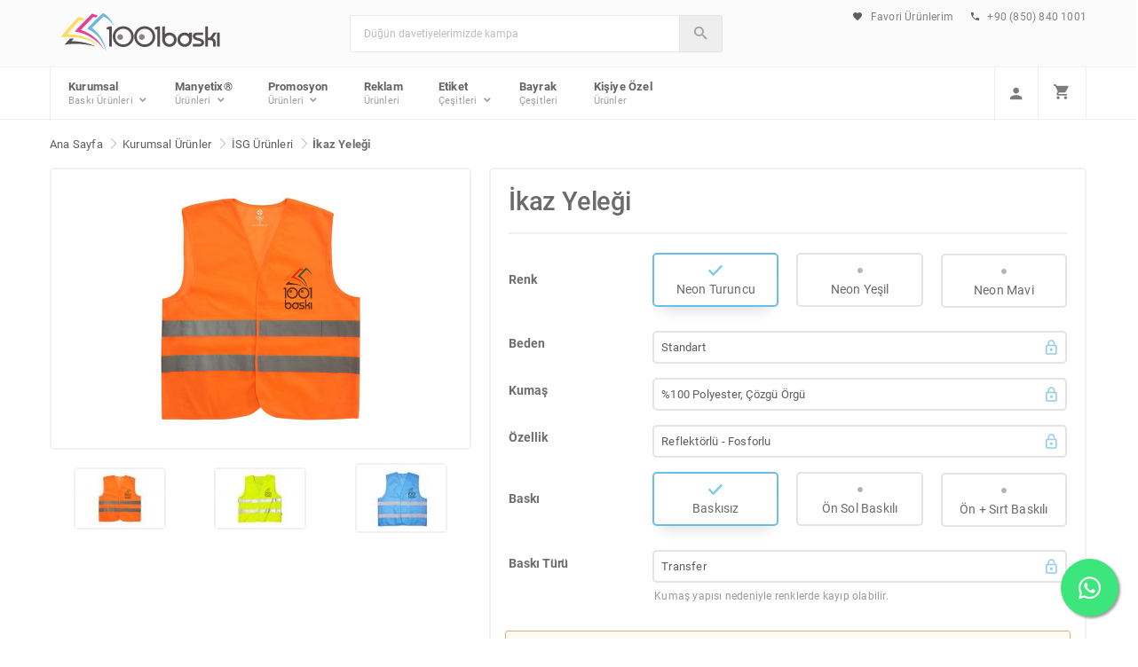

--- FILE ---
content_type: text/html; charset=utf-8
request_url: https://www.1001baski.com/ikaz-yelegi
body_size: 15561
content:
<!DOCTYPE html>
<!--[if lt IE 7]>      <html class="no-js lt-ie9 lt-ie8 lt-ie7"> <![endif]--><!--[if IE 7]>         <html class="no-js lt-ie9 lt-ie8"> <![endif]--><!--[if IE 8]>         <html class="no-js lt-ie9"> <![endif]--><!--[if gt IE 8]><!--><html class="no-js"><head><script async src="https://www.googletagmanager.com/gtag/js?id=UA-82319335-8"></script><script>
            window.dataLayer = window.dataLayer || [];
            function gtag(){dataLayer.push(arguments);}
            gtag('js', new Date());
            gtag('config', 'UA-82319335-8');
            </script><script async src="https://www.googletagmanager.com/gtag/js?id=AW-613351532"></script><script>
            window.dataLayer = window.dataLayer || [];
              function gtag(){dataLayer.push(arguments);}
              gtag('js', new Date());
              gtag('config', 'AW-613351532');
            </script><meta charset="utf-8"><meta http-equiv="X-UA-Compatible" content="IE=edge"><meta name="description" content><meta name="viewport" content="width=device-width, initial-scale=1, minimum-scale=1, maximum-scale=1"><link rel="apple-touch-icon" sizes="180x180" href="/favicons/apple-touch-icon.png"><link rel="icon" type="image/png" sizes="32x32" href="/favicons/favicon-32x32.png"><link rel="icon" type="image/png" sizes="16x16" href="/favicons/favicon-16x16.png"><link rel="manifest" href="/favicons/site.webmanifest"><link rel="mask-icon" href="/favicons/safari-pinned-tab.svg" color="#ffffff"><link rel="shortcut icon" href="/favicons/favicon.ico"><meta name="apple-mobile-web-app-title" content="1001 Baskı"><meta name="application-name" content="1001 Baskı"><meta name="msapplication-TileColor" content="#ffffff"><meta name="msapplication-config" content="/favicons/browserconfig.xml"><meta name="theme-color" content="#ffffff"><script src="/dist/js/js1.js?v=8847b25ca3aab6d" type="text/javascript"></script><script src="/dist/js/yy.js?v=8847b25ca3aab6d" type="text/javascript"></script><script src="/dist/js/yyf.js?v=8847b25ca3aab6d" type="text/javascript"></script><script src="/js/all-js.php" type="text/javascript"></script><link rel="stylesheet" href="/dist/css/css1.php?v=8847b25ca3aab6d"><script src="/dist/js/js2.js?v=8847b25ca3aab6d" type="text/javascript"></script><meta name="robots" content="index, follow"><meta name="Language" content="Turkish"><meta http-equiv="Content-Language" content="tr"><link rel="canonical" href="https://www.1001baski.com/ikaz-yelegi"><base href="https://www.1001baski.com///ikaz-yelegi"><meta property="og:url" content="https://www.1001baski.com/ikaz-yelegi"><meta property="og:title" content="İkaz Yeleği  | 1001 Baskı"><meta property="og:description" content="Logo baskılı ikaz yeleği, reflektörlü yelek, kaliteli baskı ve uygun fiyat avantajları ile 1001 Baskı'da. İndirim fırsatını kaçırmadan hemen sepete ekle! İkaz Yeleği ,"><meta property="og:image" content="https://www.1001baski.com/images/urunler/Ikaz-Yelegi-resim-396.jpg"><meta itemprop="name" content="İkaz Yeleği"><meta itemprop="url" content="https://www.1001baski.com/ikaz-yelegi"><meta itemprop="creator" content><meta name="twitter:card" content="summary"><meta name="twitter:site" content="@"><meta name="twitter:title" content="İkaz Yeleği  | 1001 Baskı"><meta name="twitter:description" content="Logo baskılı ikaz yeleği, reflektörlü yelek, kaliteli baskı ve uygun fiyat avantajları ile 1001 Baskı'da. İndirim fırsatını kaçırmadan hemen sepete ekle! İkaz Yeleği ,"><meta name="twitter:image" content="https://www.1001baski.com/images/urunler/Ikaz-Yelegi-resim-396.jpg"><title>İkaz Yeleği | 1001 Baskı</title><meta name="google-site-verification" content="htDtdr4Q5wdpVokZb_X-FSDkpp2uEVMJaMgwLFxeBHo"></head><body class="yy-chz-desktop yy-brw-Chrome yy-sys-browser  " data-act="urunDetay"><div id="header" class="header-1"><div class="wsmobileheader clearfix"><a id="wsnavtoggle" class="wsanimated-arrow"><span></span></a> <a href="/" class="wsanimated-arrow togglegeri no-desktop"><i class="zmdi zmdi zmdi-chevron-left zmdi-hc-3x"></i></a> <span class="smllogo mobilelogo"><a href="/" rel="home"><img src="/dist/img/logo.svg" alt="1001 Baskı" width="140"></a></span><div class="wssearch clearfix"><i class="wsopensearch zmdi zmdi-search"></i><div class="wssearchform clearfix"><form id="head-aramaform2" class="topmenusearch"><input id="arama-input2" placeholder="Ne aramıştınız?" type="search" value name="kelime"></form></div></div><i class="wsclosesearch zmdi zmdi-close"></i></div><div class="headtoppart clearfix"><div class="container clearfix"><div class="d-flex justify-content-between"><div class="headertopright clearfix"><div class="smllogo"><a href="/" rel="home" class="logo"><img src="/dist/img/logo.svg" alt="1001 Baskı" width="180"></a></div></div><div class="hdc-vertcenter no-mobile no-tablet"><div class="headertopcenter clearfix"><form id="head-aramaform" class="topmenusearch"><input id="arama-input" class="arama-navbar-input" type="search" value name="kelime"><div id="arama-dropdown"></div><div id="arama-metinler"><p>Aradığınız ürün nedir?</p><p>Düğün davetiyelerimizde kampanya var!</p><p>Promosyon kategorimizi incelediniz mi?</p><p>Aradığınız tüm reklam ürünleri burada!</p><p>Manyetix Ürünlerimizi İncelediniz mi?</p></div><button type="button" class="btnstyle head-arasubmit"><i class="searchicon zmdi zmdi-search"></i></button></form></div></div><div class="headertopleft clearfix"><div class="topm-item clearfix ti-fav"><span><a href="/favorilerim"><i class="zmdi zmdi-favorite"></i> Favori Ürünlerim</a> </span></div><div class="topm-item clearfix"><span><a href="tel:+908508401001"><i class="zmdi zmdi-phone"></i> +90 (850) 840 1001</a> </span></div></div></div></div></div><div class="headerfull"><div class="container clearfix"><nav class="wsmenu clearfix"><ul class="wsmenu-list"><li class="no-desktop"><a href="/" class="navtext"><i class="zmdi zmdi-home zmdi-hc-3x"></i><span class="fullBaslik anabaslik hidetxt">Ana Sayfa</span></a></li><li class="no-desktop"><span id="katmenulerToggle" class="wsmenu-click ws-activearrow"><i class="wsmenu-arrow"></i></span><a href="#" class="navtext"><i class="zmdi zmdi-menu zmdi-hc-3x"></i><span class="fullBaslik anabaslik hidetxt">Kategoriler</span></a></li><li class="kategoriItem"><a href="/kurumsal-urunler" class="navtext"><i class="zmdi zmdi-file-text zmdi-hc-3x no-desktop"></i><span>Kurumsal</span><span>Baskı Ürünleri</span><span class="fullBaslik">Kurumsal Baskı Ürünleri</span></a><div class="wsshoptabing wtsdepartmentmenu clearfix"><div class="wsshopwp clearfix"><ul class="wstabitem clearfix"><li class="wsshoplink-active"><a href="/kartvizitler"><i class="zmdi zmdi-account-box-mail"></i>Kartvizitler</a><div class="wstitemright clearfix wstitemrightactive"><div class="container-fluid"><div class="row"><div class="col-lg-16 col-md-24 clearfix"><div class="wstheading clearfix"><span>Kartvizitler</span> <a href="/kartvizitler" class="wstmorebtn">Tümünü gör</a></div><ul class="wstliststy01 clearfix no-mobile no-tablet"><li><a href="/katlamali-karvizit">Katlamalı Karvizit</a></li><li><a href="/sivama-kartvizit">Sıvama Kartvizit</a></li><li><a href="/takvimli-kartvizit">Takvimli Kartvizit</a></li><li><a href="/seffaf-kartvizit">Şeffaf Kartvizit</a></li><li><a href="/kraft-kartvizit">Kraft Kartvizit</a></li><li><a href="/kabartma-lakli-kartvizit">Kabartma Laklı Kartvizit</a></li><li><a href="/tuale-fantezi-kartvizit">Tuale Fantazi Kartvizit</a></li><li><a href="/standart-kartvizit">Standart Kartvizit</a></li></ul></div><div class="col-lg-8 col-md-24 clearfix no-mobile no-tablet"><div class="wstbootslider clearfix"><div id="yynavslide-33" class="carousel slide" data-ride="carousel"><div class="carousel-inner"><div class="carousel-item active"><img src="/urunresim/276/images/urunler/Katlamali-Karvizit-resim-234.jpg" alt="Katlamalı Karvizit"><div class="carousel-caption"><h3>Katlamalı Karvizit</h3></div></div><div class="carousel-item "><img src="/urunresim/276/images/urunler/Kabartma-Lakli-Kartvizit-resim-235.jpg" alt="Kabartma Laklı Kartviz"><div class="carousel-caption"><h3>Kabartma Laklı Kartviz</h3></div></div><div class="carousel-item "><img src="/urunresim/276/images/urunler/Tuale-Fantazi-Kartvizit-resim-230.jpg" alt="Tuale Fantazi Kartvizi"><div class="carousel-caption"><h3>Tuale Fantazi Kartvizi</h3></div></div><div class="carousel-item "><img src="/urunresim/276/images/urunler/Sivama-Kartvizit-resim-232.png" alt="Sıvama Kartvizit"><div class="carousel-caption"><h3>Sıvama Kartvizit</h3></div></div></div><a class="carousel-control-prev" href="#yynavslide-33" data-slide="prev"> <span class="carousel-control-prev-icon"></span> </a> <a class="carousel-control-next" href="#yynavslide-33" data-slide="next"> <span class="carousel-control-next-icon"></span> </a></div></div></div></div></div></div></li><li><a href="/brosur-katalog"><i class="zmdi  zmdi-view-array"></i>Broşür & Katalog</a><div class="wstitemright clearfix wstpngsml"><div class="container-fluid"><div class="row"><div class="col-lg-6 col-md-24"><ul class="wstliststy04 clearfix"><li><a href="/el-ilani" class="yy-notoverflow"><img class="stil6img" src="/urunresim/223/images/urunler/El-Ilani-resim-240.jpg" alt="El İlanı"></a></li><li class="wstheading clearfix"><a href="/el-ilani" class="yy-notoverflow">El İlanı</a></li></ul></div><div class="col-lg-6 col-md-24"><ul class="wstliststy04 clearfix"><li><a href="/insert-baski" class="yy-notoverflow"><img class="stil6img" src="/urunresim/223/images/urunler/Insert-Baski-resim-300.jpg" alt="İnsert Baskı"></a></li><li class="wstheading clearfix"><a href="/insert-baski" class="yy-notoverflow">İnsert Baskı</a></li></ul></div><div class="col-lg-6 col-md-24"><ul class="wstliststy04 clearfix"><li><a href="/dergi" class="yy-notoverflow"><img class="stil6img" src="/urunresim/223/images/urunler/Dergi-resim-251.jpg" alt="Dergi"></a></li><li class="wstheading clearfix"><a href="/dergi" class="yy-notoverflow">Dergi</a></li></ul></div><div class="col-lg-6 col-md-24"><ul class="wstliststy04 clearfix"><li><a href="/afis-poster" class="yy-notoverflow"><img class="stil6img" src="/urunresim/223/images/urunler/Afis---Poster-resim-294.png" alt="Afiş / Poster"></a></li><li class="wstheading clearfix"><a href="/afis-poster" class="yy-notoverflow">Afiş / Poster</a></li></ul></div><div class="col-lg-6 col-md-24"><ul class="wstliststy04 clearfix"><li><a href="/kapi-askisi-el-ilani" class="yy-notoverflow"><img class="stil6img" src="/urunresim/223/images/urunler/Kapi-Askisi-El-Ilani-resim-241.jpg" alt="Kapı Askısı El İlanı"></a></li><li class="wstheading clearfix"><a href="/kapi-askisi-el-ilani" class="yy-notoverflow">Kapı Askısı El İlanı</a></li></ul></div><div class="col-lg-6 col-md-24"><ul class="wstliststy04 clearfix"><li><a href="/katalog" class="yy-notoverflow"><img class="stil6img" src="/urunresim/223/images/urunler/Katalog-resim-243.jpg" alt="Katalog"></a></li><li class="wstheading clearfix"><a href="/katalog" class="yy-notoverflow">Katalog</a></li></ul></div><div class="col-lg-6 col-md-24"><ul class="wstliststy04 clearfix"><li><a href="/brosur" class="yy-notoverflow"><img class="stil6img" src="/urunresim/223/images/urunler/Brosur-resim-239.jpg" alt="Broşür"></a></li><li class="wstheading clearfix"><a href="/brosur" class="yy-notoverflow">Broşür</a></li></ul></div></div></div></div></li><li><a href="/makbuz-ve-formlar"><i class="zmdi zmdi-check-circle"></i>Makbuz ve Formlar</a><div class="wstitemright clearfix wstitemrightactive"><div class="container-fluid"><div class="row"><div class="col-lg-16 col-md-24 clearfix"><div class="wstheading clearfix"><span>Makbuz ve Formlar</span> <a href="/makbuz-ve-formlar" class="wstmorebtn">Tümünü gör</a></div><ul class="wstliststy01 clearfix no-mobile no-tablet"><li><a href="/recete-baski">Reçete Baskı</a></li><li><a href="/tediye-makbuzu">Tediye Makbuzu</a></li><li><a href="/para-makbuzu">Para Makbuzu</a></li><li><a href="/tahsilat-makbuzu">Tahsilat Makbuzu</a></li><li><a href="/siparis-formu">Sipariş Formu</a></li></ul></div><div class="col-lg-8 col-md-24 clearfix no-mobile no-tablet"><div class="wstbootslider clearfix"><div id="yynavslide-92" class="carousel slide" data-ride="carousel"><div class="carousel-inner"><div class="carousel-item active"><img src="/urunresim/276/images/urunler/Tediye-Makbuzu-resim-270.jpg" alt="Tediye Makbuzu"><div class="carousel-caption"><h3>Tediye Makbuzu</h3></div></div><div class="carousel-item "><img src="/urunresim/276/images/urunler/Para-Makbuzu-resim-262.jpg" alt="Para Makbuzu"><div class="carousel-caption"><h3>Para Makbuzu</h3></div></div><div class="carousel-item "><img src="/urunresim/276/images/urunler/Tahsilat-Makbuzu-resim-269.jpg" alt="Tahsilat Makbuzu"><div class="carousel-caption"><h3>Tahsilat Makbuzu</h3></div></div><div class="carousel-item "><img src="/urunresim/276/images/urunler/Recete-Baski-resim-264.jpg" alt="Reçete Baskı"><div class="carousel-caption"><h3>Reçete Baskı</h3></div></div></div><a class="carousel-control-prev" href="#yynavslide-92" data-slide="prev"> <span class="carousel-control-prev-icon"></span> </a> <a class="carousel-control-next" href="#yynavslide-92" data-slide="next"> <span class="carousel-control-next-icon"></span> </a></div></div></div></div></div></div></li><li><a href="/bloknotlar"><i class="zmdi zmdi-view-agenda"></i>Bloknotlar</a><div class="wstitemright clearfix wstitemrightactive"><div class="container-fluid"><div class="row"><div class="col-lg-16 col-md-24 clearfix"><div class="wstheading clearfix"><span>Bloknotlar</span> <a href="/bloknotlar" class="wstmorebtn">Tümünü gör</a></div><ul class="wstliststy01 clearfix no-mobile no-tablet"><li><a href="/kup-bloknot">Küp Bloknot</a></li><li><a href="/tutkalli-bloknot">Tutkallı Bloknot</a></li><li><a href="/amerikan-kapak-bloknot">Amerikan Kapak Bloknot</a></li><li><a href="/kapakli-tac-bloknot">Kapaklı Taç Bloknot</a></li><li><a href="/spiralli-bloknot">Spiralli Bloknot | Defter</a></li><li><a href="/dik-bloknot">Dik Bloknot | Unutmayınız Kartı</a></li></ul></div><div class="col-lg-8 col-md-24 clearfix no-mobile no-tablet"><div class="wstbootslider clearfix"><div id="yynavslide-88" class="carousel slide" data-ride="carousel"><div class="carousel-inner"><div class="carousel-item active"><img src="/urunresim/276/images/urunler/Amerikan-Kapak-Defter-resim-322.jpg" alt="Amerikan Kapak Bloknot"><div class="carousel-caption"><h3>Amerikan Kapak Bloknot</h3></div></div><div class="carousel-item "><img src="/urunresim/276/images/urunler/Spiralli-Bloknot-resim-321.jpg" alt="Spiralli Bloknot | Def"><div class="carousel-caption"><h3>Spiralli Bloknot | Def</h3></div></div><div class="carousel-item "><img src="/urunresim/276/images/urunler/Kapakli-Tac-Bloknot-resim-323.jpg" alt="Kapaklı Taç Bloknot"><div class="carousel-caption"><h3>Kapaklı Taç Bloknot</h3></div></div><div class="carousel-item "><img src="/urunresim/276/images/urunler/Dik-Bloknot-resim-333.jpg" alt="Dik Bloknot | Unutmayı"><div class="carousel-caption"><h3>Dik Bloknot | Unutmayı</h3></div></div></div><a class="carousel-control-prev" href="#yynavslide-88" data-slide="prev"> <span class="carousel-control-prev-icon"></span> </a> <a class="carousel-control-next" href="#yynavslide-88" data-slide="next"> <span class="carousel-control-next-icon"></span> </a></div></div></div></div></div></div></li><li><a href="/zarflar"><i class="zmdi  zmdi-email-open"></i>Zarflar</a><div class="wstitemright clearfix wstpngsml"><div class="container-fluid"><div class="row"><div class="col-lg-6 col-md-24"><ul class="wstliststy04 clearfix"><li><a href="/buklet-zarf" class="yy-notoverflow"><img class="stil6img" src="/urunresim/223/images/urunler/Buklet-Zarf-resim-325.jpg" alt="Buklet Zarf"></a></li><li class="wstheading clearfix"><a href="/buklet-zarf" class="yy-notoverflow">Buklet Zarf</a></li></ul></div><div class="col-lg-6 col-md-24"><ul class="wstliststy04 clearfix"><li><a href="/torba-zarf" class="yy-notoverflow"><img class="stil6img" src="/urunresim/223/images/urunler/Torba-Zarf-resim-271.jpg" alt="Torba Zarf"></a></li><li class="wstheading clearfix"><a href="/torba-zarf" class="yy-notoverflow">Torba Zarf</a></li></ul></div><div class="col-lg-6 col-md-24"><ul class="wstliststy04 clearfix"><li><a href="/diplomat-zarf" class="yy-notoverflow"><img class="stil6img" src="/urunresim/223/images/urunler/Diplomat-Zarf-resim-252.jpg" alt="Diplomat Zarf"></a></li><li class="wstheading clearfix"><a href="/diplomat-zarf" class="yy-notoverflow">Diplomat Zarf</a></li></ul></div></div></div></div></li><li><a href="/kaseler"><i class="zmdi zmdi-badge-check"></i>Kaşeler</a><div class="wstitemright clearfix wstitemrightactive"><div class="container-fluid"><div class="row"><div class="col-lg-16 col-md-24 clearfix"><div class="wstheading clearfix"><span>Kaşeler</span> <a href="/kaseler" class="wstmorebtn">Tümünü gör</a></div><ul class="wstliststy01 clearfix no-mobile no-tablet"><li><a href="/kase">Kaşe</a></li></ul></div><div class="col-lg-8 col-md-24 clearfix no-mobile no-tablet"><div class="wstbootslider clearfix"><div id="yynavslide-90" class="carousel slide" data-ride="carousel"><div class="carousel-inner"><div class="carousel-item active"><img src="/urunresim/276/images/urunler/Kase-resim-258.jpg" alt="Kaşe"><div class="carousel-caption"><h3>Kaşe</h3></div></div></div><a class="carousel-control-prev" href="#yynavslide-90" data-slide="prev"> <span class="carousel-control-prev-icon"></span> </a> <a class="carousel-control-next" href="#yynavslide-90" data-slide="next"> <span class="carousel-control-next-icon"></span> </a></div></div></div></div></div></div></li><li><a href="/isg-urunleri"><i class="zmdi zmdi-alert-triangle"></i>İSG Ürünleri</a><div class="wstitemright clearfix wstpngsml"><div class="container-fluid"><div class="row"><div class="col-lg-6 col-md-24"><ul class="wstliststy04 clearfix"><li><a href="/tehlike-yuksek-voltaj-koruyucu-malzeme-kullan" class="yy-notoverflow"><img class="stil6img" src="/urunresim/223/images/urunler/Tehlike-Yuksek-Voltaj---Koruyucu-Malzeme-Kullan-resim-416.jpg" alt="Tehlike Yüksek Voltaj - Koruyucu Malzeme Kullan"></a></li><li class="wstheading clearfix"><a href="/tehlike-yuksek-voltaj-koruyucu-malzeme-kullan" class="yy-notoverflow">Tehlike Yüksek Voltaj - Koruyucu Malzeme Kullan</a></li></ul></div><div class="col-lg-6 col-md-24"><ul class="wstliststy04 clearfix"><li><a href="/muhendis-tipi-ikaz-yelegi" class="yy-notoverflow"><img class="stil6img" src="/urunresim/223/images/urunler/Muhendis-Tipi-Ikaz-Yelegi-resim-397.jpg" alt="Mühendis Tipi İkaz Yeleği"></a></li><li class="wstheading clearfix"><a href="/muhendis-tipi-ikaz-yelegi" class="yy-notoverflow">Mühendis Tipi İkaz Yeleği</a></li></ul></div><div class="col-lg-6 col-md-24"><ul class="wstliststy04 clearfix"><li><a href="/baret-baski" class="yy-notoverflow"><img class="stil6img" src="/urunresim/223/images/urunler/Baret-resim-395.jpg" alt="Baret Baskı"></a></li><li class="wstheading clearfix"><a href="/baret-baski" class="yy-notoverflow">Baret Baskı</a></li></ul></div><div class="col-lg-6 col-md-24"><ul class="wstliststy04 clearfix"><li><a href="/ikaz-yelegi" class="yy-notoverflow"><img class="stil6img" src="/urunresim/223/images/urunler/Ikaz-Yelegi-resim-396.jpg" alt="İkaz Yeleği"></a></li><li class="wstheading clearfix"><a href="/ikaz-yelegi" class="yy-notoverflow">İkaz Yeleği</a></li></ul></div></div></div></div></li><li><a href="/magnetler"><i class="zmdi zmdi-aspect-ratio"></i>Magnetler</a><div class="wstitemright clearfix wstitemrightactive"><div class="container-fluid"><div class="row"><div class="col-lg-16 col-md-24 clearfix"><div class="wstheading clearfix"><span>Magnetler</span> <a href="/magnetler" class="wstmorebtn">Tümünü gör</a></div><ul class="wstliststy01 clearfix no-mobile no-tablet"><li><a href="/bloknotlu-magnet">Bloknotlu Magnet</a></li><li><a href="/dereceli-magnet">Dereceli Magnet</a></li><li><a href="/magnet-baski">Magnet Baskı</a></li></ul></div><div class="col-lg-8 col-md-24 clearfix no-mobile no-tablet"><div class="wstbootslider clearfix"><div id="yynavslide-94" class="carousel slide" data-ride="carousel"><div class="carousel-inner"><div class="carousel-item active"><img src="/urunresim/276/images/urunler/Bloknotlu-Magnet-resim-273.jpg" alt="Bloknotlu Magnet"><div class="carousel-caption"><h3>Bloknotlu Magnet</h3></div></div><div class="carousel-item "><img src="/urunresim/276/images/urunler/Dereceli-Magnet-resim-297.jpg" alt="Dereceli Magnet"><div class="carousel-caption"><h3>Dereceli Magnet</h3></div></div><div class="carousel-item "><img src="/urunresim/276/images/urunler/Magnet-Baski-resim-306.jpg" alt="Magnet Baskı"><div class="carousel-caption"><h3>Magnet Baskı</h3></div></div></div><a class="carousel-control-prev" href="#yynavslide-94" data-slide="prev"> <span class="carousel-control-prev-icon"></span> </a> <a class="carousel-control-next" href="#yynavslide-94" data-slide="next"> <span class="carousel-control-next-icon"></span> </a></div></div></div></div></div></div></li><li><a href="/yaka-isimlik-ve-boyun-ipi"><i class="zmdi zmdi-accounts-list"></i>Yaka İsimlik ve Boyun İpi</a><div class="wstitemright clearfix wstpngsml"><div class="container-fluid"><div class="row"><div class="col-lg-6 col-md-24"><ul class="wstliststy04 clearfix"><li><a href="/personel-kimlik-karti" class="yy-notoverflow"><img class="stil6img" src="/urunresim/223/images/urunler/Personel-Kimlik-Karti-resim-320.jpg" alt="Personel Kimlik Kartı"></a></li><li class="wstheading clearfix"><a href="/personel-kimlik-karti" class="yy-notoverflow">Personel Kimlik Kartı</a></li></ul></div><div class="col-lg-6 col-md-24"><ul class="wstliststy04 clearfix"><li><a href="/metal-yaka-isimlikleri" class="yy-notoverflow"><img class="stil6img" src="/urunresim/223/images/urunler/Metal-Yaka-Isimlikleri-resim-332.jpg" alt="Metal Yaka İsimlikleri"></a></li><li class="wstheading clearfix"><a href="/metal-yaka-isimlikleri" class="yy-notoverflow">Metal Yaka İsimlikleri</a></li></ul></div><div class="col-lg-6 col-md-24"><ul class="wstliststy04 clearfix"><li><a href="/yaka-karti-ipi" class="yy-notoverflow"><img class="stil6img" src="/urunresim/223/images/urunler/Yaka-Karti-Ipi-resim-272.jpg" alt="Yaka Kartı / Boyun Askı İpi"></a></li><li class="wstheading clearfix"><a href="/yaka-karti-ipi" class="yy-notoverflow">Yaka Kartı / Boyun Askı İpi</a></li></ul></div></div></div></div></li></ul></div></div></li><li class="kategoriItem"><a href="/manyetix" class="navtext"><i class="zmdi zmdi-repeat zmdi-hc-3x no-desktop"></i><span>Manyetix®</span><span>Ürünleri</span><span class="fullBaslik">Manyetix® Ürünleri</span></a><div class="wsshoptabing wtsdepartmentmenu clearfix"><div class="wsshopwp clearfix"><ul class="wstabitem clearfix"><li class="wsshoplink-active"><a href="/manyetix-kurumsal-ofis-sirket-urunleri"><i class="zmdi zmdi-collection-text"></i>Kurumsal Ofis Ürünleri</a><div class="wstitemright clearfix wstitemrightactive"><div class="container-fluid"><div class="row"><div class="col-lg-16 col-md-24 clearfix"><div class="wstheading clearfix"><span>Kurumsal Ofis Ürünleri</span> <a href="/manyetix-kurumsal-ofis-sirket-urunleri" class="wstmorebtn">Tümünü gör</a></div><ul class="wstliststy01 clearfix no-mobile no-tablet"><li><a href="/manyetix-cerceve-tasarimli-business-wolf">Manyetix Çerçeve Tasarımlı Business Wolf</a></li><li><a href="/manyetix-cerceve-gorunumlu-ay-tutulmasi-posteri">Manyetix Çerçeve Görünümlü Ay Tutulması Posteri</a></li><li><a href="/manyetix-suresiz-yillik-plan-takvimi-seffaf-yazi-tahtasi-01">Manyetix Süresiz Yıllık Plan Takvimi Şeffaf Yazı Tahtası 01</a></li><li><a href="/proje-zaman-cizelgesi">Proje Zaman Çizelgesi</a></li><li><a href="/suresiz-yillik-planlayici-manyetik-kagit">Süresiz Yıllık Planlayıcı - Manyetik Kağıt</a></li><li><a href="/yillik-plan-takvimi-manyetik-kagit">2021 Yılı Plan Takvimi - Manyetik Kağıt </a></li><li><a href="/manyetix-2021-yillik-plan-takvimi-seffaf-yazi-tahtasi">Manyetix 2021 Yıllık Plan Takvimi Şeffaf Yazı Tahtası</a></li><li><a href="/manyetix-seffaf-haftalik-planlayici-yazi-tahtasi-01">Manyetix Şeffaf Haftalık Planlayıcı Yazı Tahtası 01</a></li><li><a href="/aylik-plan-takvimi-manyetik-kagit">Aylık Plan Takvimi-Manyetik Kağıt</a></li></ul></div><div class="col-lg-8 col-md-24 clearfix no-mobile no-tablet"><div class="wstbootslider clearfix"><div id="yynavslide-58" class="carousel slide" data-ride="carousel"><div class="carousel-inner"><div class="carousel-item active"><img src="/urunresim/276/images/urunler/101_manyetix-4685_1.jpg" alt="Manyetix Çerçeve Tasar"><div class="carousel-caption"><h3>Manyetix Çerçeve Tasar</h3></div></div><div class="carousel-item "><img src="/urunresim/276/images/urunler/101_manyetix-4684_1.jpg" alt="Manyetix Çerçeve Görün"><div class="carousel-caption"><h3>Manyetix Çerçeve Görün</h3></div></div><div class="carousel-item "><img src="/urunresim/276/images/urunler/manyetix-suresiz-yillik-plan-takvimi-seffaf-yazi-tahtasi-01-4941.jpg" alt="Manyetix Süresiz Yıllı"><div class="carousel-caption"><h3>Manyetix Süresiz Yıllı</h3></div></div><div class="carousel-item "><img src="/urunresim/276/images/urunler/suresiz-yillik-planlayici-manyetik-kagit-4912.jpg" alt="Süresiz Yıllık Planlay"><div class="carousel-caption"><h3>Süresiz Yıllık Planlay</h3></div></div></div><a class="carousel-control-prev" href="#yynavslide-58" data-slide="prev"> <span class="carousel-control-prev-icon"></span> </a> <a class="carousel-control-next" href="#yynavslide-58" data-slide="next"> <span class="carousel-control-next-icon"></span> </a></div></div></div></div></div></div></li><li><a href="/manyetix-ev-dekorasyon"><i class="zmdi zmdi-home"></i>Ev Dekorasyon</a><div class="wstitemright clearfix wstitemrightactive"><div class="container-fluid"><div class="row"><div class="col-lg-16 col-md-24 clearfix"><div class="wstheading clearfix"><span>Ev Dekorasyon</span> <a href="/manyetix-ev-dekorasyon" class="wstmorebtn">Tümünü gör</a></div><ul class="wstliststy01 clearfix no-mobile no-tablet"></ul></div><div class="col-lg-8 col-md-24 clearfix no-mobile no-tablet"><div class="wstbootslider clearfix"><div id="yynavslide-56" class="carousel slide" data-ride="carousel"><div class="carousel-inner"></div><a class="carousel-control-prev" href="#yynavslide-56" data-slide="prev"> <span class="carousel-control-prev-icon"></span> </a> <a class="carousel-control-next" href="#yynavslide-56" data-slide="next"> <span class="carousel-control-next-icon"></span> </a></div></div></div></div></div></div></li><li><a href="/manyetix-ozel-gun-afisleri"><i class="zmdi zmdi-flower-alt"></i>Özel Günler / Kişiye Özel Ürünler</a><div class="wstitemright clearfix wstitemrightactive"><div class="container-fluid"><div class="row"><div class="col-lg-16 col-md-24 clearfix"><div class="wstheading clearfix"><span>Özel Günler / Kişiye Özel Ürünler</span> <a href="/manyetix-ozel-gun-afisleri" class="wstmorebtn">Tümünü gör</a></div><ul class="wstliststy01 clearfix no-mobile no-tablet"></ul></div><div class="col-lg-8 col-md-24 clearfix no-mobile no-tablet"><div class="wstbootslider clearfix"><div id="yynavslide-64" class="carousel slide" data-ride="carousel"><div class="carousel-inner"></div><a class="carousel-control-prev" href="#yynavslide-64" data-slide="prev"> <span class="carousel-control-prev-icon"></span> </a> <a class="carousel-control-next" href="#yynavslide-64" data-slide="next"> <span class="carousel-control-next-icon"></span> </a></div></div></div></div></div></div></li><li><a href="/manyetix-sanatsal-tablolar"><i class="zmdi zmdi-tablet"></i>Sanatsal Tablolar</a><div class="wstitemright clearfix wstitemrightactive"><div class="container-fluid"><div class="row"><div class="col-lg-16 col-md-24 clearfix"><div class="wstheading clearfix"><span>Sanatsal Tablolar</span> <a href="/manyetix-sanatsal-tablolar" class="wstmorebtn">Tümünü gör</a></div><ul class="wstliststy01 clearfix no-mobile no-tablet"><li><a href="/manyetix-van-gogh-ogle-molasi-posteri">Manyetix Van Gogh Öğle Molası Posteri</a></li><li><a href="/manyetix-van-gogh-hasat-posteri">Manyetix Van Gogh Hasat Posteri</a></li><li><a href="/manyetix-van-gogh-arlesde-bahce-posteri">Manyetix Van Gogh Arlesde Bahçe Posteri</a></li><li><a href="/manyetix-van-gogh-gauguinin-koltugu-posteri">Manyetix Van Gogh Gauguinin Koltuğu Posteri</a></li><li><a href="/manyetix-van-gogh-montmartreden-paris-manzarasi">Manyetix Van Gogh Montmartreden Paris Manzarası</a></li><li><a href="/manyetix-kirmizi-gokyuzu-ve-deniz-temali-gemi-posteri">Manyetix Kırmızı Gökyüzü ve Deniz Temalı Gemi Posteri</a></li><li><a href="/manyetix-van-gogh-kirmizi-uzum-bagi-posteri">Manyetix Van Gogh Kırmızı Üzüm Bağı Posteri</a></li><li><a href="/manyetix-van-gogh-arlesdeki-yatak-odasi-posteri">Manyetix Van Gogh Arlesdeki Yatak Odası Posteri</a></li><li><a href="/manyetix-van-gogh-naturmort-ile-iki-aycicegi-posteri">Manyetix Van Gogh Natürmort İle İki Ayçiçeği Posteri</a></li></ul></div><div class="col-lg-8 col-md-24 clearfix no-mobile no-tablet"><div class="wstbootslider clearfix"><div id="yynavslide-59" class="carousel slide" data-ride="carousel"><div class="carousel-inner"><div class="carousel-item active"><img src="/urunresim/276/images/urunler/101_manyetix-v-4737_1.jpg" alt="Manyetix Van Gogh Öğle"><div class="carousel-caption"><h3>Manyetix Van Gogh Öğle</h3></div></div><div class="carousel-item "><img src="/urunresim/276/images/urunler/101_manyetix-v-4735_1.jpg" alt="Manyetix Van Gogh Hasa"><div class="carousel-caption"><h3>Manyetix Van Gogh Hasa</h3></div></div><div class="carousel-item "><img src="/urunresim/276/images/urunler/101_manyetix-v-4732_1.jpg" alt="Manyetix Van Gogh Arle"><div class="carousel-caption"><h3>Manyetix Van Gogh Arle</h3></div></div><div class="carousel-item "><img src="/urunresim/276/images/urunler/101_manyetix-v-4731_1.jpg" alt="Manyetix Van Gogh Gaug"><div class="carousel-caption"><h3>Manyetix Van Gogh Gaug</h3></div></div></div><a class="carousel-control-prev" href="#yynavslide-59" data-slide="prev"> <span class="carousel-control-prev-icon"></span> </a> <a class="carousel-control-next" href="#yynavslide-59" data-slide="next"> <span class="carousel-control-next-icon"></span> </a></div></div></div></div></div></div></li><li><a href="/manyetix-tablo-ve-manzaralar"><i class="zmdi zmdi-image-alt"></i>Tablo ve Manzaralar</a><div class="wstitemright clearfix wstpngsml"><div class="container-fluid"><div class="row"><div class="col-lg-6 col-md-24"><ul class="wstliststy04 clearfix"><li><a href="/manyetix-cerceve-tasarimli-tramvay-posteri" class="yy-notoverflow"><img class="stil6img" src="/urunresim/223/images/urunler/101_manyetix-4689_1.jpg" alt="Manyetix Çerçeve Tasarımlı Tramvay Posteri"></a></li><li class="wstheading clearfix"><a href="/manyetix-cerceve-tasarimli-tramvay-posteri" class="yy-notoverflow">Manyetix Çerçeve Tasarımlı Tramvay Posteri</a></li></ul></div><div class="col-lg-6 col-md-24"><ul class="wstliststy04 clearfix"><li><a href="/manyetix-cerceve-tasarimli-osmanli-armasi-posteri" class="yy-notoverflow"><img class="stil6img" src="/urunresim/223/images/urunler/101_manyetix-4690_1.jpg" alt="Manyetix Çerçeve Tasarımlı Osmanlı Arması Posteri"></a></li><li class="wstheading clearfix"><a href="/manyetix-cerceve-tasarimli-osmanli-armasi-posteri" class="yy-notoverflow">Manyetix Çerçeve Tasarımlı Osmanlı Arması Posteri</a></li></ul></div><div class="col-lg-6 col-md-24"><ul class="wstliststy04 clearfix"><li><a href="/manyetix-cerceve-tasarimli-istanbul-bogaz-koprusu-posteri" class="yy-notoverflow"><img class="stil6img" src="/urunresim/223/images/urunler/101_manyetix-4692_1.jpg" alt="Manyetix Çerçeve Tasarımlı İstanbul Boğaz Köprüsü Posteri"></a></li><li class="wstheading clearfix"><a href="/manyetix-cerceve-tasarimli-istanbul-bogaz-koprusu-posteri" class="yy-notoverflow">Manyetix Çerçeve Tasarımlı İstanbul Boğaz Köprüsü Posteri</a></li></ul></div><div class="col-lg-6 col-md-24"><ul class="wstliststy04 clearfix"><li><a href="/manyetix-cerceve-tasarimli-kiz-kulesi-posteri-2" class="yy-notoverflow"><img class="stil6img" src="/urunresim/223/images/urunler/101_manyetix-4693_1.jpg" alt="Manyetix Çerçeve Tasarımlı Kız Kulesi Posteri 2"></a></li><li class="wstheading clearfix"><a href="/manyetix-cerceve-tasarimli-kiz-kulesi-posteri-2" class="yy-notoverflow">Manyetix Çerçeve Tasarımlı Kız Kulesi Posteri 2</a></li></ul></div><div class="col-lg-6 col-md-24"><ul class="wstliststy04 clearfix"><li><a href="/manyetix-cerceve-tasarimli-kiz-kulesi-posteri-1" class="yy-notoverflow"><img class="stil6img" src="/urunresim/223/images/urunler/101_manyetix-4695_1.jpg" alt="Manyetix Çerçeve Tasarımlı Kız Kulesi Posteri 1"></a></li><li class="wstheading clearfix"><a href="/manyetix-cerceve-tasarimli-kiz-kulesi-posteri-1" class="yy-notoverflow">Manyetix Çerçeve Tasarımlı Kız Kulesi Posteri 1</a></li></ul></div><div class="col-lg-6 col-md-24"><ul class="wstliststy04 clearfix"><li><a href="/manyetix-cerceve-tasarimli-hezarfen-ahmet-celebi-posteri" class="yy-notoverflow"><img class="stil6img" src="/urunresim/223/images/urunler/101_manyetix-4691_1.jpg" alt="Manyetix Çerçeve Tasarımlı Hezarfen Ahmet Çelebi Posteri"></a></li><li class="wstheading clearfix"><a href="/manyetix-cerceve-tasarimli-hezarfen-ahmet-celebi-posteri" class="yy-notoverflow">Manyetix Çerçeve Tasarımlı Hezarfen Ahmet Çelebi Posteri</a></li></ul></div></div></div></div></li><li><a href="/manyetix-onemli-sahsiyetler"><i class="zmdi zmdi-account-calendar"></i>Önemli Şahsiyetler</a><div class="wstitemright clearfix wstitemrightactive"><div class="container-fluid"><div class="row"><div class="col-lg-16 col-md-24 clearfix"><div class="wstheading clearfix"><span>Önemli Şahsiyetler</span> <a href="/manyetix-onemli-sahsiyetler" class="wstmorebtn">Tümünü gör</a></div><ul class="wstliststy01 clearfix no-mobile no-tablet"><li><a href="/manyetix-cerceve-gorunumlu-ataturk-posteri-4">Manyetix Çerçeve Görünümlü Atatürk Posteri - 4</a></li><li><a href="/manyetix-cerceve-tasarimli-fatih-sultan-mehmet-posteri">Manyetix Çerçeve Tasarımlı Fatih Sultan Mehmet Posteri</a></li><li><a href="/manyetix-cerceve-gorunumlu-ataturk-posteri-2">Manyetix Çerçeve Görünümlü Atatürk Posteri - 2</a></li><li><a href="/manyetix-cerceve-gorunumlu-ataturk-posteri-5">Manyetix Çerçeve Görünümlü Atatürk Posteri - 5</a></li><li><a href="/manyetix-cerceve-gorunumlu-ataturk-posteri-1">Manyetix Çerçeve Görünümlü Atatürk Posteri - 1</a></li><li><a href="/manyetix-cerceve-gorunumlu-ataturk-posteri-3">Manyetix Çerçeve Görünümlü Atatürk Posteri - 3</a></li></ul></div><div class="col-lg-8 col-md-24 clearfix no-mobile no-tablet"><div class="wstbootslider clearfix"><div id="yynavslide-62" class="carousel slide" data-ride="carousel"><div class="carousel-inner"><div class="carousel-item active"><img src="/urunresim/276/images/urunler/101_manyetix-4682_1.jpg" alt="Manyetix Çerçeve Görün"><div class="carousel-caption"><h3>Manyetix Çerçeve Görün</h3></div></div><div class="carousel-item "><img src="/urunresim/276/images/urunler/101_manyetix-4687_1.jpg" alt="Manyetix Çerçeve Tasar"><div class="carousel-caption"><h3>Manyetix Çerçeve Tasar</h3></div></div><div class="carousel-item "><img src="/urunresim/276/images/urunler/101_manyetix-4680_1.jpg" alt="Manyetix Çerçeve Görün"><div class="carousel-caption"><h3>Manyetix Çerçeve Görün</h3></div></div><div class="carousel-item "><img src="/urunresim/276/images/urunler/101_manyetix-4683_1.jpg" alt="Manyetix Çerçeve Görün"><div class="carousel-caption"><h3>Manyetix Çerçeve Görün</h3></div></div></div><a class="carousel-control-prev" href="#yynavslide-62" data-slide="prev"> <span class="carousel-control-prev-icon"></span> </a> <a class="carousel-control-next" href="#yynavslide-62" data-slide="next"> <span class="carousel-control-next-icon"></span> </a></div></div></div></div></div></div></li><li><a href="/manyetix-islami-ve-dini-tablolar"><i class="zmdi zmdi-satellite"></i>İslami ve Dini Tablolar</a><div class="wstitemright clearfix wstitemrightactive"><div class="container-fluid"><div class="row"><div class="col-lg-16 col-md-24 clearfix"><div class="wstheading clearfix"><span>İslami ve Dini Tablolar</span> <a href="/manyetix-islami-ve-dini-tablolar" class="wstmorebtn">Tümünü gör</a></div><ul class="wstliststy01 clearfix no-mobile no-tablet"><li><a href="/manyetix-cerceve-tasarimli-sultan-ahmet-camii-posteri">Manyetix Çerçeve Tasarımlı Sultan Ahmet Camii Posteri</a></li><li><a href="/manyetix-cerceve-tasarimli-islami-poster-2">Manyetix Çerçeve Tasarımlı İslami Poster - 2</a></li><li><a href="/manyetix-cerceve-tasarimli-semazen-posteri">Manyetix Çerçeve Tasarımlı Semazen Posteri</a></li><li><a href="/manyetix-cerceve-tasarimli-mescid-i-aksa-posteri">Manyetix Çerçeve Tasarımlı Mescid-i Aksa Posteri</a></li></ul></div><div class="col-lg-8 col-md-24 clearfix no-mobile no-tablet"><div class="wstbootslider clearfix"><div id="yynavslide-60" class="carousel slide" data-ride="carousel"><div class="carousel-inner"><div class="carousel-item active"><img src="/urunresim/276/images/urunler/101_manyetix-4701_1.jpg" alt="Manyetix Çerçeve Tasar"><div class="carousel-caption"><h3>Manyetix Çerçeve Tasar</h3></div></div><div class="carousel-item "><img src="/urunresim/276/images/urunler/101_manyetix-4700_1.jpg" alt="Manyetix Çerçeve Tasar"><div class="carousel-caption"><h3>Manyetix Çerçeve Tasar</h3></div></div><div class="carousel-item "><img src="/urunresim/276/images/urunler/101_manyetix-4697_1.jpg" alt="Manyetix Çerçeve Tasar"><div class="carousel-caption"><h3>Manyetix Çerçeve Tasar</h3></div></div><div class="carousel-item "><img src="/urunresim/276/images/urunler/101_manyetix-4696_1.jpg" alt="Manyetix Çerçeve Tasar"><div class="carousel-caption"><h3>Manyetix Çerçeve Tasar</h3></div></div></div><a class="carousel-control-prev" href="#yynavslide-60" data-slide="prev"> <span class="carousel-control-prev-icon"></span> </a> <a class="carousel-control-next" href="#yynavslide-60" data-slide="next"> <span class="carousel-control-next-icon"></span> </a></div></div></div></div></div></div></li><li><a href="/manyetix-haritalar"><i class="zmdi zmdi-google-maps"></i>Haritalar</a><div class="wstitemright clearfix wstitemrightactive"><div class="container-fluid"><div class="row"><div class="col-lg-16 col-md-24 clearfix"><div class="wstheading clearfix"><span>Haritalar</span> <a href="/manyetix-haritalar" class="wstmorebtn">Tümünü gör</a></div><ul class="wstliststy01 clearfix no-mobile no-tablet"><li><a href="/manyetix-cerceve-tasarimli-dunya-posteri">Manyetix Çerçeve Tasarımlı Dünya Posteri</a></li></ul></div><div class="col-lg-8 col-md-24 clearfix no-mobile no-tablet"><div class="wstbootslider clearfix"><div id="yynavslide-63" class="carousel slide" data-ride="carousel"><div class="carousel-inner"><div class="carousel-item active"><img src="/urunresim/276/images/urunler/101_manyetix-4686_1.jpg" alt="Manyetix Çerçeve Tasar"><div class="carousel-caption"><h3>Manyetix Çerçeve Tasar</h3></div></div></div><a class="carousel-control-prev" href="#yynavslide-63" data-slide="prev"> <span class="carousel-control-prev-icon"></span> </a> <a class="carousel-control-next" href="#yynavslide-63" data-slide="next"> <span class="carousel-control-next-icon"></span> </a></div></div></div></div></div></div></li><li><a href="/manyetix-cocuk-genc-odasi-dekor"><i class="zmdi zmdi-mood"></i>Çocuk Odası Dekorasyon</a><div class="wstitemright clearfix wstitemrightactive"><div class="container-fluid"><div class="row"><div class="col-lg-16 col-md-24 clearfix"><div class="wstheading clearfix"><span>Çocuk Odası Dekorasyon</span> <a href="/manyetix-cocuk-genc-odasi-dekor" class="wstmorebtn">Tümünü gör</a></div><ul class="wstliststy01 clearfix no-mobile no-tablet"><li><a href="/manyetix-sevimli-penguen-cocuk-odasi-posteri">Manyetix Sevimli Penguen Çocuk Odası Posteri</a></li><li><a href="/manyetix-pembe-renkli-ve-fil-tasarimli-cocuk-odasi-posteri">Manyetix Pembe Renkli ve Fil Tasarımlı Çocuk Odası Posteri</a></li><li><a href="/manyetix-fil-tasarimli-boy-olcer">Manyetix Fil Tasarımlı Boy Ölçer</a></li><li><a href="/manyetix-uykucu-fil-tasarimli-cocuk-odasi-posteri">Manyetix Uykucu Fil Tasarımlı Çocuk Odası Posteri</a></li><li><a href="/manyetix-sevimli-ayiciklar-cocuk-odasi-posteri">Manyetix Sevimli Ayıcıklar Çocuk Odası Posteri</a></li><li><a href="/manyetix-sevimli-fil-tasarimli-cocuk-odasi-posteri">Manyetix Sevimli Fil Tasarımlı Çocuk Odası Posteri</a></li><li><a href="/manyetix-sevimli-ayicik-cocuk-odasi-posteri">Manyetix Sevimli Ayıcık Çocuk Odası Posteri</a></li><li><a href="/manyetix-sevimli-koala-tasarimli-cocuk-odasi-posteri">Manyetix Sevimli Koala Tasarımlı Çocuk Odası Posteri</a></li><li><a href="/manyetix-sevimli-kiz-ve-balonlari-cocuk-odasi-posteri">Manyetix Sevimli Kız ve Balonları Çocuk Odası Posteri</a></li></ul></div><div class="col-lg-8 col-md-24 clearfix no-mobile no-tablet"><div class="wstbootslider clearfix"><div id="yynavslide-57" class="carousel slide" data-ride="carousel"><div class="carousel-inner"><div class="carousel-item active"><img src="/urunresim/276/images/urunler/101_manyetix-s-4666_1.jpg" alt="Manyetix Sevimli Pengu"><div class="carousel-caption"><h3>Manyetix Sevimli Pengu</h3></div></div><div class="carousel-item "><img src="/urunresim/276/images/urunler/101_manyetix-p-4657_1.jpg" alt="Manyetix Pembe Renkli "><div class="carousel-caption"><h3>Manyetix Pembe Renkli</h3></div></div><div class="carousel-item "><img src="/urunresim/276/images/urunler/101_manyetix-f-4673_1.jpg" alt="Manyetix Fil Tasarımlı"><div class="carousel-caption"><h3>Manyetix Fil Tasarımlı</h3></div></div><div class="carousel-item "><img src="/urunresim/276/images/urunler/101_manyetix-u-4668_1.jpg" alt="Manyetix Uykucu Fil Ta"><div class="carousel-caption"><h3>Manyetix Uykucu Fil Ta</h3></div></div></div><a class="carousel-control-prev" href="#yynavslide-57" data-slide="prev"> <span class="carousel-control-prev-icon"></span> </a> <a class="carousel-control-next" href="#yynavslide-57" data-slide="next"> <span class="carousel-control-next-icon"></span> </a></div></div></div></div></div></div></li></ul></div></div></li><li class="kategoriItem"><a href="/promosyon" class="navtext"><i class="zmdi zmdi-dialpad zmdi-hc-3x no-desktop"></i><span>Promosyon</span><span>Ürünleri</span><span class="fullBaslik">Promosyon Ürünleri</span></a><div class="wsshoptabing wtsdepartmentmenu clearfix"><div class="wsshopwp clearfix"><ul class="wstabitem clearfix"><li class="wsshoplink-active"><a href="/takvimli-urunler"><i></i>Takvimli Ürünler</a><div class="wstitemright clearfix wstitemrightactive"><div class="container-fluid"><div class="row"><div class="col-lg-16 col-md-24 clearfix"><div class="wstheading clearfix"><span>Takvimli Ürünler</span> <a href="/takvimli-urunler" class="wstmorebtn">Tümünü gör</a></div><ul class="wstliststy01 clearfix no-mobile no-tablet"><li><a href="/ucgen-piramit-masa-takvimi">Üçgen Piramit Masa Takvimi</a></li><li><a href="/takvimli-cetvel">Takvimli Cetvel</a></li><li><a href="/takvimli-magnet">Takvimli Magnet</a></li><li><a href="/poster-duvar-takvimi">Poster Duvar Takvimi</a></li><li><a href="/takvimli-mouse-pad">Takvimli Mouse Pad</a></li></ul></div><div class="col-lg-8 col-md-24 clearfix no-mobile no-tablet"><div class="wstbootslider clearfix"><div id="yynavslide-93" class="carousel slide" data-ride="carousel"><div class="carousel-inner"><div class="carousel-item active"><img src="/urunresim/276/images/urunler/Takvimli-Magnet-resim-290.jpg" alt="Takvimli Magnet"><div class="carousel-caption"><h3>Takvimli Magnet</h3></div></div><div class="carousel-item "><img src="/urunresim/276/images/urunler/Takvimli-Mouse-Pad-resim-313.jpg" alt="Takvimli Mouse Pad"><div class="carousel-caption"><h3>Takvimli Mouse Pad</h3></div></div><div class="carousel-item "><img src="/urunresim/276/images/urunler/Poster-Duvar-Takvimi-resim-310.jpg" alt="Poster Duvar Takvimi"><div class="carousel-caption"><h3>Poster Duvar Takvimi</h3></div></div><div class="carousel-item "><img src="/urunresim/276/images/urunler/Ucgen-Piramit-Masa-Takvimi-resim-293.jpg" alt="Üçgen Piramit Masa Tak"><div class="carousel-caption"><h3>Üçgen Piramit Masa Tak</h3></div></div></div><a class="carousel-control-prev" href="#yynavslide-93" data-slide="prev"> <span class="carousel-control-prev-icon"></span> </a> <a class="carousel-control-next" href="#yynavslide-93" data-slide="next"> <span class="carousel-control-next-icon"></span> </a></div></div></div></div></div></div></li><li><a href="/promosyon-plastik-kalemler"><i></i>Plastik Kalemler</a><div class="wstitemright clearfix wstitemrightactive"><div class="container-fluid"><div class="row"><div class="col-lg-16 col-md-24 clearfix"><div class="wstheading clearfix"><span>Plastik Kalemler</span> <a href="/promosyon-plastik-kalemler" class="wstmorebtn">Tümünü gör</a></div><ul class="wstliststy01 clearfix no-mobile no-tablet"><li><a href="/plastik-kalem-0544-45">Plastik Kalem 0544-45</a></li><li><a href="/plastik-kalem-0544-80">Plastik Kalem 0544-80</a></li><li><a href="/plastik-kalem-0544-50">Plastik Kalem 0544-50</a></li><li><a href="/plastik-kalem-2">Plastik Kalem 0544-20</a></li><li><a href="/plastik-kalem-0544-30">Plastik Kalem 0544-30</a></li><li><a href="/plastik-kalem">Plastik Kalem 0506</a></li></ul></div><div class="col-lg-8 col-md-24 clearfix no-mobile no-tablet"><div class="wstbootslider clearfix"><div id="yynavslide-95" class="carousel slide" data-ride="carousel"><div class="carousel-inner"><div class="carousel-item active"><img src="/urunresim/276/images/urunler/Plastik-Kalem-0544-45-resim-400.jpg" alt="Plastik Kalem 0544-45"><div class="carousel-caption"><h3>Plastik Kalem 0544-45</h3></div></div><div class="carousel-item "><img src="/urunresim/276/images/urunler/Plastik-Kalem-0544-80-resim-402.jpg" alt="Plastik Kalem 0544-80"><div class="carousel-caption"><h3>Plastik Kalem 0544-80</h3></div></div><div class="carousel-item "><img src="/urunresim/276/images/urunler/Plastik-Kalem-0544-50-resim-401.jpg" alt="Plastik Kalem 0544-50"><div class="carousel-caption"><h3>Plastik Kalem 0544-50</h3></div></div><div class="carousel-item "><img src="/urunresim/276/images/urunler/Plastik-Kalem-0544-20-resim-398.jpg" alt="Plastik Kalem 0544-20"><div class="carousel-caption"><h3>Plastik Kalem 0544-20</h3></div></div></div><a class="carousel-control-prev" href="#yynavslide-95" data-slide="prev"> <span class="carousel-control-prev-icon"></span> </a> <a class="carousel-control-next" href="#yynavslide-95" data-slide="next"> <span class="carousel-control-next-icon"></span> </a></div></div></div></div></div></div></li><li><a href="/promosyon-metal-kalemler"><i></i>Metal Kalemler</a><div class="wstitemright clearfix wstitemrightactive"><div class="container-fluid"><div class="row"><div class="col-lg-16 col-md-24 clearfix"><div class="wstheading clearfix"><span>Metal Kalemler</span> <a href="/promosyon-metal-kalemler" class="wstmorebtn">Tümünü gör</a></div><ul class="wstliststy01 clearfix no-mobile no-tablet"><li><a href="/metal-kalem-0555-305">Metal Kalem 0555-305</a></li><li><a href="/metal-kalem-0555-390">Metal Roller Kalem 0555-390 </a></li><li><a href="/metal-kalem-0555-260">Metal Dokunmatik Ekran Kalemi 0555-260</a></li><li><a href="/metal-kalem-0555-40">Metal Kalem 0555-40</a></li><li><a href="/metal-kalem">Metal Kalem 0555-20</a></li></ul></div><div class="col-lg-8 col-md-24 clearfix no-mobile no-tablet"><div class="wstbootslider clearfix"><div id="yynavslide-96" class="carousel slide" data-ride="carousel"><div class="carousel-inner"><div class="carousel-item active"><img src="/urunresim/276/images/urunler/Metal-Kalem-0555-305-resim-405.jpg" alt="Metal Kalem 0555-305"><div class="carousel-caption"><h3>Metal Kalem 0555-305</h3></div></div><div class="carousel-item "><img src="/urunresim/276/images/urunler/Metal-Kalem-0555-390--resim-406.jpg" alt="Metal Roller Kalem 055"><div class="carousel-caption"><h3>Metal Roller Kalem 055</h3></div></div><div class="carousel-item "><img src="/urunresim/276/images/urunler/Metal-Kalem-0555-20-resim-281.jpg" alt="Metal Kalem 0555-20"><div class="carousel-caption"><h3>Metal Kalem 0555-20</h3></div></div><div class="carousel-item "><img src="/urunresim/276/images/urunler/Metal-Kalem-0555-260-resim-404.jpg" alt="Metal Dokunmatik Ekran"><div class="carousel-caption"><h3>Metal Dokunmatik Ekran</h3></div></div></div><a class="carousel-control-prev" href="#yynavslide-96" data-slide="prev"> <span class="carousel-control-prev-icon"></span> </a> <a class="carousel-control-next" href="#yynavslide-96" data-slide="next"> <span class="carousel-control-next-icon"></span> </a></div></div></div></div></div></div></li><li><a href="/promosyon-kursun-kalemler"><i></i>Kurşun Kalemler</a><div class="wstitemright clearfix wstitemrightactive"><div class="container-fluid"><div class="row"><div class="col-lg-16 col-md-24 clearfix"><div class="wstheading clearfix"><span>Kurşun Kalemler</span> <a href="/promosyon-kursun-kalemler" class="wstmorebtn">Tümünü gör</a></div><ul class="wstliststy01 clearfix no-mobile no-tablet"><li><a href="/renkli-kursun-kalem">Renkli Kurşun Kalem</a></li><li><a href="/siyah-latali-kursun-kalem">Latalı Kurşun Kalem</a></li><li><a href="/naturel-kursun-kalem">Naturel Kurşun Kalem </a></li></ul></div><div class="col-lg-8 col-md-24 clearfix no-mobile no-tablet"><div class="wstbootslider clearfix"><div id="yynavslide-97" class="carousel slide" data-ride="carousel"><div class="carousel-inner"><div class="carousel-item active"><img src="/urunresim/276/images/urunler/Renkli-Kursun-Kalem-resim-369.jpg" alt="Renkli Kurşun Kalem"><div class="carousel-caption"><h3>Renkli Kurşun Kalem</h3></div></div><div class="carousel-item "><img src="/urunresim/276/images/urunler/Latali-Kursun-Kalem-resim-283.jpg" alt="Latalı Kurşun Kalem"><div class="carousel-caption"><h3>Latalı Kurşun Kalem</h3></div></div><div class="carousel-item "><img src="/urunresim/276/images/urunler/Naturel-Kursun-Kalem--resim-368.jpg" alt="Naturel Kurşun Kalem "><div class="carousel-caption"><h3>Naturel Kurşun Kalem</h3></div></div></div><a class="carousel-control-prev" href="#yynavslide-97" data-slide="prev"> <span class="carousel-control-prev-icon"></span> </a> <a class="carousel-control-next" href="#yynavslide-97" data-slide="next"> <span class="carousel-control-next-icon"></span> </a></div></div></div></div></div></div></li><li><a href="/canta-ve-posetler"><i></i>Çanta ve Poşetler</a><div class="wstitemright clearfix wstitemrightactive"><div class="container-fluid"><div class="row"><div class="col-lg-16 col-md-24 clearfix"><div class="wstheading clearfix"><span>Çanta ve Poşetler</span> <a href="/canta-ve-posetler" class="wstmorebtn">Tümünü gör</a></div><ul class="wstliststy01 clearfix no-mobile no-tablet"><li><a href="/bez-canta">Bez Çanta</a></li><li><a href="/ham-bez-canta">Ham Bez Çanta</a></li><li><a href="/karton-canta">Karton Çanta</a></li></ul></div><div class="col-lg-8 col-md-24 clearfix no-mobile no-tablet"><div class="wstbootslider clearfix"><div id="yynavslide-99" class="carousel slide" data-ride="carousel"><div class="carousel-inner"><div class="carousel-item active"><img src="/urunresim/276/images/urunler/Bez-Canta-resim-344.png" alt="Bez Çanta"><div class="carousel-caption"><h3>Bez Çanta</h3></div></div><div class="carousel-item "><img src="/urunresim/276/images/urunler/Ham-Bez-Canta-resim-299.png" alt="Ham Bez Çanta"><div class="carousel-caption"><h3>Ham Bez Çanta</h3></div></div><div class="carousel-item "><img src="/urunresim/276/images/urunler/Karton-Canta-resim-276.jpg" alt="Karton Çanta"><div class="carousel-caption"><h3>Karton Çanta</h3></div></div></div><a class="carousel-control-prev" href="#yynavslide-99" data-slide="prev"> <span class="carousel-control-prev-icon"></span> </a> <a class="carousel-control-next" href="#yynavslide-99" data-slide="next"> <span class="carousel-control-next-icon"></span> </a></div></div></div></div></div></div></li><li><a href="/promosyon-defter-ajanda"><i></i>Ajandalar & Defterler</a><div class="wstitemright clearfix wstitemrightactive"><div class="container-fluid"><div class="row"><div class="col-lg-16 col-md-24 clearfix"><div class="wstheading clearfix"><span>Ajandalar & Defterler</span> <a href="/promosyon-defter-ajanda" class="wstmorebtn">Tümünü gör</a></div><ul class="wstliststy01 clearfix no-mobile no-tablet"><li><a href="/katlanabilir-defter">Katlanabilir Defter</a></li><li><a href="/tarihsiz-defter-ajanda">Tarihsiz Defter - Ajanda</a></li><li><a href="/spiralli-defter">Spiralli Defter</a></li></ul></div><div class="col-lg-8 col-md-24 clearfix no-mobile no-tablet"><div class="wstbootslider clearfix"><div id="yynavslide-101" class="carousel slide" data-ride="carousel"><div class="carousel-inner"><div class="carousel-item active"><img src="/urunresim/276/images/urunler/Katlanabilir-Defter-resim-274.jpg" alt="Katlanabilir Defter"><div class="carousel-caption"><h3>Katlanabilir Defter</h3></div></div><div class="carousel-item "><img src="/urunresim/276/images/urunler/Spiralli-Defter-resim-288.jpg" alt="Spiralli Defter"><div class="carousel-caption"><h3>Spiralli Defter</h3></div></div><div class="carousel-item "><img src="/urunresim/276/images/urunler/Tarihsiz-Defter---Ajanda-resim-291.jpg" alt="Tarihsiz Defter - Ajan"><div class="carousel-caption"><h3>Tarihsiz Defter - Ajan</h3></div></div></div><a class="carousel-control-prev" href="#yynavslide-101" data-slide="prev"> <span class="carousel-control-prev-icon"></span> </a> <a class="carousel-control-next" href="#yynavslide-101" data-slide="next"> <span class="carousel-control-next-icon"></span> </a></div></div></div></div></div></div></li><li><a href="/promosyon-tekstil-urunleri"><i></i>Tekstil Ürünleri</a><div class="wstitemright clearfix wstitemrightactive"><div class="container-fluid"><div class="row"><div class="col-lg-16 col-md-24 clearfix"><div class="wstheading clearfix"><span>Tekstil Ürünleri</span> <a href="/promosyon-tekstil-urunleri" class="wstmorebtn">Tümünü gör</a></div><ul class="wstliststy01 clearfix no-mobile no-tablet"><li><a href="/forma">Forma</a></li><li><a href="/sapka">Şapka</a></li><li><a href="/tisort-baski">Tişört Baskı</a></li></ul></div><div class="col-lg-8 col-md-24 clearfix no-mobile no-tablet"><div class="wstbootslider clearfix"><div id="yynavslide-102" class="carousel slide" data-ride="carousel"><div class="carousel-inner"><div class="carousel-item active"><img src="/urunresim/276/images/urunler/Sapka-resim-358.jpg" alt="Şapka"><div class="carousel-caption"><h3>Şapka</h3></div></div><div class="carousel-item "><img src="/urunresim/276/images/urunler/Forma-resim-385.png" alt="Forma"><div class="carousel-caption"><h3>Forma</h3></div></div><div class="carousel-item "><img src="/urunresim/276/images/urunler/Tisort-Baski-resim-359.jpg" alt="Tişört Baskı"><div class="carousel-caption"><h3>Tişört Baskı</h3></div></div></div><a class="carousel-control-prev" href="#yynavslide-102" data-slide="prev"> <span class="carousel-control-prev-icon"></span> </a> <a class="carousel-control-next" href="#yynavslide-102" data-slide="next"> <span class="carousel-control-next-icon"></span> </a></div></div></div></div></div></div></li><li><a href="/plaketler-madalyalar"><i></i>Plaketler & Madalyalar</a><div class="wstitemright clearfix wstitemrightactive"><div class="container-fluid"><div class="row"><div class="col-lg-16 col-md-24 clearfix"><div class="wstheading clearfix"><span>Plaketler & Madalyalar</span> <a href="/plaketler-madalyalar" class="wstmorebtn">Tümünü gör</a></div><ul class="wstliststy01 clearfix no-mobile no-tablet"><li><a href="/ahsap-plaket">Ahşap Plaket</a></li><li><a href="/madalyon-baski-celenk-model">Madalyon Baskı Çelenk Model</a></li><li><a href="/madalyon-baski-standart-model">Madalyon Baskı Standart Model</a></li><li><a href="/album-plaket">Albüm Plaket</a></li><li><a href="/kristal-plaket-2">Kristal Plaket</a></li></ul></div><div class="col-lg-8 col-md-24 clearfix no-mobile no-tablet"><div class="wstbootslider clearfix"><div id="yynavslide-98" class="carousel slide" data-ride="carousel"><div class="carousel-inner"><div class="carousel-item active"><img src="/urunresim/276/images/urunler/Ahsap-Plaket-resim-389.jpg" alt="Ahşap Plaket"><div class="carousel-caption"><h3>Ahşap Plaket</h3></div></div><div class="carousel-item "><img src="/urunresim/276/images/urunler/madalyon-baski-celenk-model-4906.jpg" alt="Madalyon Baskı Çelenk "><div class="carousel-caption"><h3>Madalyon Baskı Çelenk</h3></div></div><div class="carousel-item "><img src="/urunresim/276/images/urunler/madalyon-baski-standart-model-4905.jpg" alt="Madalyon Baskı Standar"><div class="carousel-caption"><h3>Madalyon Baskı Standar</h3></div></div><div class="carousel-item "><img src="/urunresim/276/images/urunler/Album-Plaket-resim-374.jpg" alt="Albüm Plaket"><div class="carousel-caption"><h3>Albüm Plaket</h3></div></div></div><a class="carousel-control-prev" href="#yynavslide-98" data-slide="prev"> <span class="carousel-control-prev-icon"></span> </a> <a class="carousel-control-next" href="#yynavslide-98" data-slide="next"> <span class="carousel-control-next-icon"></span> </a></div></div></div></div></div></div></li><li><a href="/promosyon-kupa-bardak-ve-termoslar"><i></i>Kupalar, Bardaklar ve Termoslar</a><div class="wstitemright clearfix wstitemrightactive"><div class="container-fluid"><div class="row"><div class="col-lg-16 col-md-24 clearfix"><div class="wstheading clearfix"><span>Kupalar, Bardaklar ve Termoslar</span> <a href="/promosyon-kupa-bardak-ve-termoslar" class="wstmorebtn">Tümünü gör</a></div><ul class="wstliststy01 clearfix no-mobile no-tablet"><li><a href="/devrilmez-termos-mug">Devrilmez Termos - Mug</a></li><li><a href="/kupa-bardak">Kupa Bardak</a></li></ul></div><div class="col-lg-8 col-md-24 clearfix no-mobile no-tablet"><div class="wstbootslider clearfix"><div id="yynavslide-104" class="carousel slide" data-ride="carousel"><div class="carousel-inner"><div class="carousel-item active"><img src="/urunresim/276/images/urunler/Termos-resim-386.jpg" alt="Devrilmez Termos - Mug"><div class="carousel-caption"><h3>Devrilmez Termos - Mug</h3></div></div><div class="carousel-item "><img src="/urunresim/276/images/urunler/Kupa-Bardak-resim-371.jpg" alt="Kupa Bardak"><div class="carousel-caption"><h3>Kupa Bardak</h3></div></div></div><a class="carousel-control-prev" href="#yynavslide-104" data-slide="prev"> <span class="carousel-control-prev-icon"></span> </a> <a class="carousel-control-next" href="#yynavslide-104" data-slide="next"> <span class="carousel-control-next-icon"></span> </a></div></div></div></div></div></div></li></ul></div></div></li><li class="nosubstil kategoriItem"><a href="/reklam-urunleri" class="navtext nosubarrow"><i class="zmdi zmdi-arrows zmdi-hc-3x no-desktop"></i><span>Reklam</span><span>Ürünleri</span><span class="fullBaslik">Reklam Ürünleri</span></a></li><li class="kategoriItem"><a href="/etiket-sticker-baski" class="navtext"><i class="zmdi zmdi-label zmdi-hc-3x no-desktop"></i><span>Etiket</span><span>Çeşitleri</span><span class="fullBaslik">Etiket Çeşitleri</span></a><div class="wsshoptabing wtsdepartmentmenu clearfix"><div class="wsshopwp clearfix"><ul class="wstabitem clearfix"><li class="wsshoplink-active"><a href="/sticker-ve-etiket-baski"><i></i>Sticker ve Etiket Baskı</a><div class="wstitemright clearfix wstitemrightactive"><div class="container-fluid"><div class="row"><div class="col-lg-16 col-md-24 clearfix"><div class="wstheading clearfix"><span>Sticker ve Etiket Baskı</span> <a href="/sticker-ve-etiket-baski" class="wstmorebtn">Tümünü gör</a></div><ul class="wstliststy01 clearfix no-mobile no-tablet"><li><a href="/eczane-ilac-etiketi">Eczane İlaç Etiketi</a></li><li><a href="/ozel-kesim-kuse-kokart">Özel Kesim Kuşe Kokart</a></li><li><a href="/damla-etiket">Damla Etiket</a></li><li><a href="/kuse-sticker-etiket">Kuşe Sticker / Etiket</a></li><li><a href="/urun-etiketi">Ürün Etiketi</a></li><li><a href="/opak-folyo-etiket">Opak Etiket</a></li><li><a href="/seffaf-folyo-etiket">Şeffaf Etiket</a></li><li><a href="/metal-etiket">Metal Etiket</a></li></ul></div><div class="col-lg-8 col-md-24 clearfix no-mobile no-tablet"><div class="wstbootslider clearfix"><div id="yynavslide-105" class="carousel slide" data-ride="carousel"><div class="carousel-inner"><div class="carousel-item active"><img src="/urunresim/276/images/urunler/Eczane-Ilac-Etiketi-resim-298.jpg" alt="Eczane İlaç Etiketi"><div class="carousel-caption"><h3>Eczane İlaç Etiketi</h3></div></div><div class="carousel-item "><img src="/urunresim/276/images/urunler/Ozel-Kesim-Kuse-Kokart-resim-381.jpg" alt="Özel Kesim Kuşe Kokart"><div class="carousel-caption"><h3>Özel Kesim Kuşe Kokart</h3></div></div><div class="carousel-item "><img src="/urunresim/276/images/urunler/Metal-Etiket-resim-380.jpg" alt="Metal Etiket"><div class="carousel-caption"><h3>Metal Etiket</h3></div></div><div class="carousel-item "><img src="/urunresim/276/images/urunler/Opak-Folyo-Etiket-resim-308.jpg" alt="Opak Etiket"><div class="carousel-caption"><h3>Opak Etiket</h3></div></div></div><a class="carousel-control-prev" href="#yynavslide-105" data-slide="prev"> <span class="carousel-control-prev-icon"></span> </a> <a class="carousel-control-next" href="#yynavslide-105" data-slide="next"> <span class="carousel-control-next-icon"></span> </a></div></div></div></div></div></div></li></ul></div></div></li><li class="nosubstil kategoriItem"><a href="/bayrak" class="navtext nosubarrow"><i class="zmdi zmdi-flag zmdi-hc-3x no-desktop"></i><span>Bayrak</span><span>Çeşitleri</span><span class="fullBaslik">Bayrak Çeşitleri</span></a></li><li class="nosubstil kategoriItem"><a href="/kisiye-ozel" class="navtext nosubarrow"><i class="zmdi zmdi-card-giftcard zmdi-hc-3x no-desktop"></i><span>Kişiye Özel</span><span>Ürünler</span><span class="fullBaslik">Kişiye Özel Ürünler</span></a></li><li aria-haspopup="true" class="wscarticon no-mobile no-tablet clearfix"><a href="/sepetim"><i class="zmdi zmdi-shopping-cart zmdi-hc-3x "></i><span class="hidetxt">Sepetim</span></a><div class="sepetaddinfo" id="sepetaddinfo-load"></div><div class="wsmegamenu halfdiv"><div class="container-fluid"><div class="row"><div class="col-lg-24"><h3 class="title">Sepetinizdeki Ürünler <span class="right-title"></span></h3><div class="hizlisepet" id="hizlisepet-load"><div class="hizlisepet-ic">Sepetinizde ürün mevcut değil.</div></div><div class="cl"></div></div></div></div></div></li><li aria-haspopup="true" class="hrefitem no-desktop clearfix"><a href="/sepetim" class="navtext"><i class="zmdi zmdi-shopping-cart zmdi-hc-3x "></i><span class="fullBaslik anabaslik hidetxt">Sepetim</span></a></li><li aria-haspopup="true" class="wsshopmyaccount ikiliMenu "><a href="/kayit" class="navtext"><i class="zmdi zmdi-account zmdi-hc-3x"></i><span class="fullBaslik anabaslik hidetxt">Üye İşlemleri</span></a><div class="sidebar-header no-desktop d-none"><div class="user-pic"><img class="img-responsive img-rounded" src="/yyimg/anasite/useravatar.png" alt></div><div class="user-info"><span class="user-name"> <strong></strong> </span> <span class="user-email"></span></div></div><ul class="sub-menu"><li><a href="/giris" title="Giriş Yap" rel="nofollow"><i class="zmdi zmdi-sign-in"></i>Giriş Yap</a></li><li><a href="/kayit" title="Kayıt Ol" rel="nofollow"><i class="zmdi zmdi-account-add"></i>Kayıt Ol</a></li></ul></li><li aria-haspopup="true" class="no-desktop sidehead clearfix"><a href="#" class="navtext"><span class="anabaslik hidetxt">DİĞER</span></a></li><li class="no-desktop"><a href="https://web.whatsapp.com/send?phone=+908508401001&text=Merhaba,%20size%20nas%C4%B1l%20yard%C4%B1mc%C4%B1%20olabilirim?" rel="nofollow" class="navtext"><i class="zmdi zmdi-whatsapp zmdi-hc-3x"></i><span class="fullBaslik anabaslik hidetxt">Whatsapp Desteği</span></a></li><li class="no-desktop"><a href="/ic/hakkimizda" class="navtext"><i class="zmdi zmdi-city-alt zmdi-hc-3x"></i><span class="fullBaslik anabaslik hidetxt">Hakkımızda</span></a></li><li class="no-desktop"><a href="/ic/iletisim" class="navtext"><i class="zmdi zmdi-pin-account zmdi-hc-3x"></i><span class="fullBaslik anabaslik hidetxt">İletişim</span></a></li>--></ul></nav></div></div></div><div class="ortabolum "><div id="navoverlay"></div><div class="container"><div class="row"><div class="col-lg-24 breadcrumb-col"><div class="yy-breadcrumb1"><a class="section" href="/" title="Ana Sayfa">Ana Sayfa</a> <i class="iconyy yy-right-chevron-4 icon divider"></i><a class="section" href="/kurumsal-urunler" title="Kurumsal Ürünler">Kurumsal Ürünler</a> <i class="iconyy yy-right-chevron-4 icon divider"></i><a class="section" href="/isg-urunleri" title="İSG Ürünleri">İSG Ürünleri</a> <i class="iconyy yy-right-chevron-4 icon divider"></i><div class="active section">İkaz Yeleği</div></div></div></div></div><section id="content"><div class="container"><div class="row"><div class="col-24"><script type="text/javascript">
			shopPHPUrunID = 396;
			shopPHPUrunFiyatOrg = 0.00;
			shopPHPUrunFiyatT = 0.00;
			shopPHPUrunFiyatYTL = 0.00;
			shopPHPTekCekimOran = 0;
			shopPHPHavaleIndirim = 0.04;
			shopPHPFiyatCarpan = 1;
			shopPHPFiyatCarpanT = NAN;
			shopPHPUrunKDV = 0.18;
		</script><script type="text/javascript">
		var yediyuz_init = {"ams":[],"sms":[],"sma":[],"vt":{"v1":"2","v2":"1","v3":"1","v4":"1","v5":"2","v6":"1"},"ck":[],"sv":{"s1":"v1","s2":"v1","s3":"v1","s4":"v2","s5":"v3","s6":"v4","s7":"v5","s8":"v5","s9":"v5","s10":"v6"},"cks":[],"ui":"396","eu":"u1-a1-s1-s4-s5-s6-s7-s10","eu_sh":{"v1":"s1","v2":"s4","v3":"s5","v4":"s6","v5":"s7","v6":"s10"},"euf":95,"eubf":19,"eua":"5","eus":"5","k":["u1","a1","a2","a3","a4","a5","a6","a7","v1","v2","v3","v4","v5","v6","s1","s2","s3","s4","s5","s6","s7","s8","s9","s10"],"us":["s1","s2","s3","s4","s5","s6","s10"],"uv":["v1","v2","v3","v4","v6"],"created_time":1604312991,"created_date":"2020-11-02 13:29:51"};
	</script><div class="urundetay varyasyonlu"><article><div class="row"><div class="col-lg-10 col-sm-8"><div class="sticky-desktop"><div class="kutu b2 ud-anaresim-genel np"><div class="pre1001 ud-anaresim no-mobile no-tablet"><a href="/urunresim/0/images/urunler/Ikaz-Yelegi-resim-396.jpg" data-gallery="urunresim-slide" class="lightbox-ac anaresim-remoteurl" data-title="İkaz Yeleği"> <img class="img-fluid pre1001-img" src="/urunresim/0/images/urunler/Ikaz-Yelegi-resim-396.jpg" alt="İkaz Yeleği"> </a></div></div><div class="row ud-thumbs-genel no-mobile no-tablet"><div class="ud-thumbs-slider col-md-22"><div class="swiper-button-prev"></div><div class="swiper-container ud-thumb-slider"><div class="swiper-wrapper"><div class="swiper-slide ud-slide-thumb"><div class="urunresim pre1001"><div class="lightbox-ac" data-gallery="urunresim-slide" data-remote="/urunresim/0/images/urunler/Ikaz-Yelegi-resim-396.jpg" data-title="İkaz Yeleği 1"></div><a href="#" class="thumb-degistir" onclick="urunresim_thumb('/urunresim/0/images/urunler/Ikaz-Yelegi-resim-396.jpg', 'İkaz Yeleği 1');" data-title="İkaz Yeleği 1"> <img class="img-fluid pre1001-img thumb-img-elem" src="/urunresim/100/images/urunler/Ikaz-Yelegi-resim-396.jpg" alt="İkaz Yeleği 1"> </a></div></div><div class="swiper-slide ud-slide-thumb"><div class="urunresim pre1001"><div class="lightbox-ac" data-gallery="urunresim-slide" data-remote="/urunresim/0/images/urunler/Ikaz-Yelegi-resim2-396.jpg" data-title="İkaz Yeleği 2"></div><a href="#" class="thumb-degistir" onclick="urunresim_thumb('/urunresim/0/images/urunler/Ikaz-Yelegi-resim2-396.jpg', 'İkaz Yeleği 2');" data-title="İkaz Yeleği 2"> <img class="img-fluid pre1001-img thumb-img-elem" src="/urunresim/100/images/urunler/Ikaz-Yelegi-resim2-396.jpg" alt="İkaz Yeleği 2"> </a></div></div><div class="swiper-slide ud-slide-thumb"><div class="urunresim pre1001"><div class="lightbox-ac" data-gallery="urunresim-slide" data-remote="/urunresim/0/images/urunler/Ikaz-Yelegi-resim3-396.jpg" data-title="İkaz Yeleği 3"></div><a href="#" class="thumb-degistir" onclick="urunresim_thumb('/urunresim/0/images/urunler/Ikaz-Yelegi-resim3-396.jpg', 'İkaz Yeleği 3');" data-title="İkaz Yeleği 3"> <img class="img-fluid pre1001-img thumb-img-elem" src="/urunresim/100/images/urunler/Ikaz-Yelegi-resim3-396.jpg" alt="İkaz Yeleği 3"> </a></div></div></div></div><div class="swiper-button-next"></div><div class="swiper-pagination"></div></div></div></div></div><div class="col-lg-14 col-sm-16"><form id="urunsecs396" data-urunid="396"><div class="kutu b2 np nm"><div class="ud-ustsag"><h1 class="urunbaslik"><span>İkaz Yeleği</span></h1><div class="varyasyonlar form-horizontal"><div class="loadericon"><div class="loader" data-widthyuzde="13"></div></div><div class="sayfawait"><div class="yyvargrup" id="yyvg-0"><div class="form-group radiosecim-noicon" data-radiosayisi="3"><div class="row"><div class="col-md-5 col-xs-24 display-inlineflex ai-center"><label class="labelsol text-left">Renk</label></div><div class="col-2 col-md-1 display-inlineflex d-none"></div><div class="col-22 col-md-18 col-24"><div class="row"><div class="col-24 col-md-8"><input type="radio" checked class="yychecknoicon yycheck-init freesec" data-k="s1" name="v1" value="s1" data-yycheck="Neon Turuncu"></div><div class="col-24 col-md-8"><input type="radio" class="yychecknoicon yycheck-init freesec" data-k="s2" name="v1" value="s2" data-yycheck="Neon Yeşil"></div><div class="col-24 col-md-8"><input type="radio" class="yychecknoicon yycheck-init freesec" data-k="s3" name="v1" value="s3" data-yycheck="Neon Mavi"></div></div></div></div></div><div class="form-group disabledsecim teksec-disabledsecim"><div class="row"><label class="labelsol text-left col-md-5 col-xs-24 display-inlineflex ai-center">Beden</label><div class="col-2 col-md-1 display-inlineflex ai-center d-none"></div><div class="col-22 col-md-18 col-24"><select name="v2" id="formel-v2" class="deneme usecim" disabled> <option selected value="s4" data-k="s4">Standart</option> </select> <input type="hidden" name="v2" value="s4"></div></div></div><div class="form-group disabledsecim teksec-disabledsecim"><div class="row"><label class="labelsol text-left col-md-5 col-xs-24 display-inlineflex ai-center">Kumaş</label><div class="col-2 col-md-1 display-inlineflex ai-center d-none"></div><div class="col-22 col-md-18 col-24"><select name="v3" id="formel-v3" class="deneme usecim" disabled> <option selected value="s5" data-k="s5">%100 Polyester, Çözgü Örgü</option> </select> <input type="hidden" name="v3" value="s5"></div></div></div><div class="form-group disabledsecim teksec-disabledsecim"><div class="row"><label class="labelsol text-left col-md-5 col-xs-24 display-inlineflex ai-center">Özellik</label><div class="col-2 col-md-1 display-inlineflex ai-center d-none"></div><div class="col-22 col-md-18 col-24"><select name="v4" id="formel-v4" class="deneme usecim" disabled> <option selected value="s6" data-k="s6">Reflektörlü - Fosforlu</option> </select> <input type="hidden" name="v4" value="s6"></div></div></div><div class="form-group radiosecim-noicon" data-radiosayisi="3"><div class="row"><div class="col-md-5 col-xs-24 display-inlineflex ai-center"><label class="labelsol text-left">Baskı</label></div><div class="col-2 col-md-1 display-inlineflex d-none"></div><div class="col-22 col-md-18 col-24"><div class="row"><div class="col-24 col-md-8"><input type="radio" checked class="yychecknoicon yycheck-init " data-k="s7" name="v5" value="s7" data-yycheck="Baskısız"></div><div class="col-24 col-md-8"><input type="radio" class="yychecknoicon yycheck-init " data-k="s8" name="v5" value="s8" data-yycheck="Ön Sol Baskılı"></div><div class="col-24 col-md-8"><input type="radio" class="yychecknoicon yycheck-init " data-k="s9" name="v5" value="s9" data-yycheck="Ön + Sırt Baskılı"></div></div></div></div></div><div class="form-group disabledsecim teksec-disabledsecim"><div class="row"><label class="labelsol text-left col-md-5 col-xs-24 display-inlineflex ai-center">Baskı Türü</label><div class="col-2 col-md-1 display-inlineflex ai-center d-none"></div><div class="col-22 col-md-18 col-24"><select name="v6" id="formel-v6" class="deneme usecim" disabled> <option selected value="s10" data-k="s10">Transfer</option> </select> <input type="hidden" name="v6" value="s10"></div><div class="col-md-18 col-xs-22 offset-md-6 offset-xs-2"><small>Kumaş yapısı nedeniyle renklerde kayıp olabilir. </small></div></div></div></div></div></div><div class="alert alert-warning alert-dismissable" style="margin:15px;"><strong>Bilgi</strong><span>Bu ürüne ait seçeneklerin revize edilmesi nedeniyle kısa bir süre için yeni siparişleri <strong>bilgi@binbir.com.tr</strong> e-posta adresi üzerinden kabul etmekteyiz.</span></div></div></div></form></div></div><div class="clearfix"></div><div class="row"><div class="urundetaylari col-md-24 col-sm-24"><ul class="nav nav-pills nav-pills-info" role="tablist"><li class="nav-item"><a class="nav-link tab-baslik btn-floating active show" data-toggle="pill" href="#tab-1" role="tab" aria-controls="tab-1" aria-selected="true">Ürün Detayları</a></li><li class="nav-item"><a class="nav-link tab-baslik btn-floating" data-toggle="pill" href="#tab-2" role="tab" aria-controls="tab-2" aria-selected="false">Sipariş Süreci</a></li><li class="nav-item"><a class="nav-link tab-baslik btn-floating" data-toggle="pill" href="#tab-3" role="tab" aria-controls="tab-3" aria-selected="false">Ödeme ve İade</a></li><li class="nav-item"><a class="nav-link tab-baslik btn-floating" data-toggle="pill" href="#tab-4" role="tab" aria-controls="tab-4" aria-selected="false">S.S.S</a></li></ul><div class="tab-content"><div class="tab-pane fade active show" id="tab-1" role="tabpanel" aria-labelledby="tab-1"><div class="tabdetay-icerigi"><p><strong>İkaz Yeleği</strong></p><p> </p><p>Gerekli iş tedbirlerinin alınmadığı durumlarda iş kazalarının meydana gelmesi kaçınılmazdır. İş güvenliği önlemlerin alınması için ise birtakım ekipmanların kullanılması zorunludur. Baret, ikaz yeleği, gözlük, maske vb. bu ekipmanlardan birkaçıdır. </p><p> </p><p>İkaz yelekleri yasalarla kullanılması zorunlu hale getirilmiş iş sağlığı ve güvenliğini tehdit eden unsurlara önlem olarak kullanılan özel fosforlu yeleklerdir. Yelek üzerinde fosforlu şeritler vardır ve ışığı yansıttığı için gece karanlığında parlama özelliğine sahiptir. Bu sayede çevre faktörü ne olursa olsun gece karanlığında çalışan bir kişiyi başkaları rahatlıkla fark edecek dolayısıyla yaşanması muhtemel kazaların önüne geçilmiş olacaktır. </p><p> </p><p>İkaz yeleği bir diğer adıyla reflektörlü yelekler genellikle yol görevlileri, temizlik personelleri, şantiye çalışanları, güvenlik görevlileri, motorlu kuryeler gibi gece karanlığında çalışan kimseler tarafından kullanılır. Görsel uyarıcı kumaşı ve ışığı yansıtan şeritleri sayesinde kolayca fark edilmeyi sağlayan bu yelekler, olası iş kazalarının önüne geçmek için alınacak güvenlik tedbirlerindendir.</p><p> </p><p>İkaz yeleği baskısı amacına uygun şekilde görünebilir ancak yeleği kaplamayacak boyutlarda yapılmaktadır. Çalışanın temsil edildiği işin ve konumun belli olması için ikaz yeleği üzerine firma logosu, kişinin adı ve görevi gibi bilgiler basılmaktadır.</p><p> </p><p><strong>İkaz Yeleği Siparişinizi Oluşturmadan Önce Nelere Dikkat Etmelisiniz?</strong></p><p> </p><p>1) İkaz yeleği siparişinizin tasarım şablonunu sitemizde yer alan ölçülere uygun olarak oluşturmalısınız.</p><p>2) Tasarımda kullanacağınız görselin yüksek kalite ve çözünürlükte olmasına dikkat etmelisiniz.</p><p>3) Oluşturmuş olduğunuz ikaz yeleği tasarım şablonunu .AI, .PSD, .PDF dosya formatına uygun hale getirerek 1001 Baskı ekibi ile paylaşabilirsiniz.</p><p>4) Tasarımı oluşturmakta zorluk yaşıyorsanız 1001 Baskı grafik ekibinden tasarım desteği alabilirsiniz.</p></div></div><div class="tab-pane fade" id="tab-2" role="tabpanel" aria-labelledby="tab-2"><div class="tabdetay-icerigi"><p><span style="font-size:17px;"><strong>1001 BASKI’DA SİPARİŞ SÜRECİ NASIL İŞLİYOR ?</strong></span></p><p> </p><p>1001baski.com sitemizden kartvizitten, örümcek stant’a, broşürden, promosyon kaleme, menü baskısından, etiket ürünlerine kadar kısacası A’dan Z’ye ihtiyacınız olan tüm baskılı kurumsal reklam ürünlerini tek yerden kolayca ve avantajlı fiyatlarla sipariş verebilirsiniz.</p><p> </p><h3><span style="font-size:19px;"><strong>Sipariş Aşaması</strong></span></h3><p>Birinci adımda sipariş vermek istediğiniz ürünün ürün detay sayfasından size uygun olan teknik özellikleri ve ihtiyacınız olan miktarı seçtikten sonra sepete ekle diyerek menüyü takip ediniz.</p><p>Birden çok ürüne ihtiyacınız var ve aynı anda bir kaç ürün satın almak istiyorsanız alışverişe devam et diyerek diğer ürünleri de sepete ekle diyerek devam ediniz.</p><p>İhtiyacınız olan ürünleri sepete topladıktan sonra devam et diyerek fatura ve teslimat bilgilerinizi giriniz.</p><p>Ödeme sayfasında ödeme seçiminizi Kredi Kartına peşin, taksit veya Havale/EFT olarak seçebilirsiniz.</p><p>Üçüncü adımda siparişiniz sisteme tanımlanmış olur.</p><p> </p><p>Tebrikler siparişiniz tamamlandı. Siparişiniz sisteme tanımlandı, bu aşamada verdiğiniz sipariş özel baskılı bir ürün ise dosyalarınızı siparişlerim menüsünden kolayca her bir ürün için ayrı ayrı aktarmanız gerekiyor.</p><p> </p><h3><span style="font-size:19px;"><strong>Tasarım ve Baskı Onay Aşaması</strong></span></h3><p>Siparişiniz tasarım onayı gerektiren bir ürün ise ve dosyalarınız/bilgileriniz sisteme aktarıldıktan sonra tasarım ekiplerimiz tarafından son kontroller yapılır ve baskı onayı için tarafınıza onaya sunulur. Bu aşamada mail ve SMS ile bilgilendirilirsiniz.</p><p>Baskı onayınıza sunulan çalışmada revizyon talep edebilir veya doğrudan onay vererek üretim sürecini başlatırsınız. Unutmamanız gerekir ki üretim süreci tasarım onayınızdan sonra başlar. Bu süre ne kadar uzar ise siparişinizin teslimatı o kadar uzun sürmüş olur.</p><p>Tasarım onayı gerektirmeyen siparişler doğrudan üretim aşamasına alınır. Siparişinizin durumunu siparişlerim sekmesinden takip edebilrisiniz.</p><p> </p><h3><span style="font-size:19px;"><strong>Üretim ve Teslimat Aşaması</strong></span></h3><p>Siparişleriniz seçtiğiniz ürünlerin detay sayfasında belirtilen süre içinde üretilip tarafınıza gönderilmeye çalışılır.</p><p>1001baski.com’dan verilen tüm siparişler ücretsiz kargo ile gönderilir.</p><p>Kargo firmalarının yoğunluk durumlarına göre gecikmeler yaşanabilmektedir. 1001baski.com verdiğiniz sipairşi belirtilen süre içerisinde kargoya teslim ettikten sonra kargo takip bilgilerini online olarak paylaşmaktadır. Süreci müşterilerimizin de doğrudan kargo firmalarının web sitelerinden takip etmeleri faydalı olacaktır.</p><p>Kargo firması: 1001baski.com aktif olarak Yurtiçi Kargo, MNG Kargo ve bazı bölgeler için geçerli PTT Kargo firması ile çalışmaktadır. Hangi siparişin hangi kargoya verildiği bilgisi teslimat sonrası online olarak bildirilmektedir.</p><p>Siparişinizi kargodan teslim alırken hasar, eksik veya paketin açılmış olup olmadığını kontrol etmeniz gerekmektedir. Teslimatta herhangi bir hasar meydana gelmiş ise teslimat sırasında hasar tutanağı tutturmalısınız.</p><p>1001baski.com sitemizdeki ücretsiz kargo kampanyası şuan sadece Türkiye için geçerlidir. Kargoların araçla teslimat yapmadığı bir bölgeden sipariş veriyorsanız veya teslimat adresiniz kargoların kabul edilmediği Askeriye, Lojman gibi vb. yerlerde ise kargonuzu şubeden teslim almanız gerekecektir.</p><p> </p><p><i>1001 Baskı’yı tercih ettiğiniz için teşekkür eder, Mutlu günler dileriz...</i></p><p> </p></div></div><div class="tab-pane fade" id="tab-3" role="tabpanel" aria-labelledby="tab-3"><div class="tabdetay-icerigi"><p><strong>ÖDEME SEÇENEKLERİMİZ </strong></p><p>1001 Baskıdan vereceğiniz tüm ürünlerde kredi kartına tek çekim veya taksit seçeneğini seçebilirsiniz. Ödeme sayfasında kredi kartınızın bilgilerini girdiğinizde taksit seçenekleri o anki kampanyaya uygun olarak otomatik gelmektedir. Kredi kartı haricinde HAVALE/EFT seçeneği ile de ödeme yapabilirsiniz. </p><p><strong>SİPARİŞ İPTALİ </strong></p><p>Kişiye özel olmayan tüm ürünlerde ürün elinize ulaştıktan sonraki 14 gün içerisinde iade talebi oluşturup ürünü iade edebilirsiniz. Kişiye özel üretilen ürünlerde siparişinizin üretim süreci başlamadan iptal edebilirsiniz. Siparişiniz kişiye özel (size özel) üretilmiş ise iadesi mümkün değildir. Eğer satın aldığınız üründe herhangi bir baskı veya farklı bir hata var ise yenisi yapılır ve en kısa sürede tarafınıza ulaştırılır. Bu gibi durumlarda 0850 840 1001 numaralı çağrı merkezimiz üzerinden veya bilgi@1001baski.com dan müşteri temsilcilerimiz ile iletişime geçebilirsiniz. </p><p><strong>İADE SÜRECİ </strong></p><p>Kişiye özel olmayan ürünlerde iade sırasında ürünü faturası ile birlikte müşteri temsilcilerimizin belirttiği kargo teslim etmeniz gerekiyor. Faturalandırma eğer firma/şirket adına yapılmış ise ürün ile birlikte iade faturası düzenlenmesi gerekir. </p><p><strong>ÖDEME İADE İŞLEMİ </strong></p><p>Müşteri temsilcilerimiz ile görüşüp ürün iade işleminizi yaptıktan sonra ödeme iadeniz HAVALE/EFT lerde 1 hafta içerisinde yapılır. Kredi Kartı iadeleri 3 gün içinde yapılır ancak kart ekstrenizde görünmesi 14 günü bulabilmektedir. </p></div></div><div class="tab-pane fade" id="tab-4" role="tabpanel" aria-labelledby="tab-4"><div class="tabdetay-icerigi"><p><strong>SİPARİŞ VERMEK İSTİYORUM, NASIL SİPARİŞ VEREBİLİRİM ? </strong></p><p>1001 Baskı da sipariş vermek oldukça basit ve kolay, <strong>1)</strong> Seçtiğiniz ürünü sepete ekleyin (Kişiye özel ürünlerde sepete ekleme sırasında sistem sizden otomatik baskı bilgisi alacaktır) <strong> 2)</strong> Teslimat ve Fatura bilgisi girin. <strong>3)</strong> Ödeme yöntemi seçin ve siparişi tamamlayın. </p><p><strong>SATIN ALDIĞIM ÜRÜNÜN BASKI ÖNCESİ SON HALİNİ GÖREBİLECEKMİYİM ? </strong></p><p>Evet. Örneğin sitemizden düğün davetiyesi siparişi verdiniz grafik/tasarım ekibimiz sipariş sırasında girdiğiniz davetiye bilgilerinize göre tasarımızı oluşturur ve onayınıza sunar, sizin tarafınızdan son kontrolü yapılan baskı dosyası onayınız ile üretim sürecine alınır. Tasarım onay sürecinde 3 revizyon hakkınız bulunmaktadır. </p><p><strong>KARGO ÜCRETİ ÖDEYECEKMİYİM ? </strong></p><p>Hayır. 1001 Baskı da tüm ürünlerde Türkiye genelinde kargo <strong>ÜCRETSİZDİR. </strong></p><p><strong>SİPARİŞİM NE ZAMAN TESLİM OLUR ? </strong></p><p>Sitemizde satışa sunduğumuz 4000 den fazla ürün çeşidi bulunmaktadır. Her ürünün ürün detay sayfasında o ürüne özel kargo teslimat süreleri belirtilmiştir. Belirtilen süreler tasarım onayından sonraki üretim süreleridir, Tasarım onay süreci ne kadar uzar ise kargoya teslimat sürecide bir o kadar uzamış olacaktır. </p><p><strong>TASARIM DESTEĞİ NELERİ KAPSIYOR ?</strong></p><p>1001 Baskıdan vereceğiniz siparişlerde davetiye, plaket, kokart vs. gibi tasarım gerektirmeyen sadece grafik düzenlemesi olan ürünlerde ücretsiz grafik desteği verebiliyoruz ancak profesyonel creatif tasarım desteği veremiyoruz. </p><p><strong>ÖDEME / FATURALANDIRMA </strong></p><p>Sitemizden vereceğiniz tüm siparişlerde kredi kartına tek çekim, taksit HAVALE/EFT seçeneklerini seçebilirsiniz. Faturanız ürününüz kargoya teslim edildiğinde e-fatura olarak mailinize gönderilmektedir. </p></div></div><div class="udbottom"></div></div></div></div></article></div></div><style type="text/css">#STOK_DURUM_396{display:none}</style><style type="text/css">#PIYASA_FIYAT{display:none}</style></div></div></section></div><footer><div class="footerserit"></div><div class="container"><div class="row"><div class="col-24 col-sm-6 order-2 order-sm-1"><img src="/dist/img/logo.svg" alt="1001 Baskı" class="img-fluid footlogo"><div class="footsosyal"><h4 class="cmerk">+90 (850) 840 1001<span>Haftaiçi 09:00 - 18:00</span><span>Cumartesi 09:00 - 13:00</span></h4><h4>Bizi takip edin:</h4><ul><a href="https://www.facebook.com/1001baski" title="Facebook" target="_blank"><li><i class="iconyy yy-facebook-1 facebook-renk"></i></li></a> <a href="https://www.instagram.com/1001baski" title="Instagram" target="_blank"><li><i class="iconyy yy-instagram instagram-renk"></i></li></a> <a href="https://twitter.com/1001baskicom" title="Twitter" target="_blank"><li><i class="iconyy yy-twitter twitter-renk"></i></li></a> <a href="https://wa.me/908508401001?text=Merhaba" title="Whatsapp" target="_blank"><li><i class="iconyy yy-whatsapp whatsapp-renk"></i></li></a> <a href="https://www.linkedin.com/company/1001baski" title="Linkedin" target="_blank"><li><i class="iconyy yy-linkedin linkedin-renk"></i></li></a></ul></div></div><div class="col-24 col-sm-18 order-1 order-sm-2 foot-listeler"><div class="foot-kutular"><div class="row"><div class="col-12 col-sm-12 col-lg-6 order-3 order-lg-1 footkutu"><h4>Kategoriler</h4><ul><a href="/kurumsal-urunler" title="Kurumsal Ürünler"> <li>Kurumsal Ürünler</li> </a> <a href="/manyetix" title="Manyetix®"> <li>Manyetix®</li> </a> <a href="/promosyon" title="Promosyon Ürünleri"> <li>Promosyon Ürünleri</li> </a> <a href="/reklam-urunleri" title="İç ve Dış Mekan Reklam Ürünleri"> <li>İç ve Dış Mekan Reklam Ürünleri</li> </a> <a href="/etiket-sticker-baski" title="Etiket"> <li>Etiket</li> </a> <a href="/bayrak" title="Bayrak"> <li>Bayrak</li> </a> <a href="/kisiye-ozel" title="Kişiye Özel"> <li>Kişiye Özel</li> </a></ul></div><div class="col-12 col-sm-12 col-lg-6 order-4 order-lg-2 footkutu"><h4>Kurumsal</h4><ul><a href="https://blog.1001baski.com" title="Blog"> <li><strong>Blog</strong></li> </a> <a href="/ic/kargo-ve-teslimat-bilgileri" title="Kargo ve Taşıma Bilgileri"> <li>Kargo ve Taşıma Bilgileri</li> </a> <a href="/ic/detayli-arama" title="Detaylı Arama"> <li>Detaylı Arama</li> </a> <a href="/ic/hakkimizda" title="Hakkımızda"> <li>Hakkımızda</li> </a> <a href="/ic/teknoloji-ve-makina-parkuru" title="Teknolojimiz / Altyapımız"> <li>Teknolojimiz / Altyapımız</li> </a></ul></div><div class="col-12 col-sm-12 col-lg-6 order-1 order-lg-3 footkutu"><h4>Üye İşlemleri</h4><ul><a href="/ic/uye-girisi" title="Üye Girişi"> <li>Üye Girişi</li> </a> <a href="/ic/satis-sozlesmesi" title="Mesafeli Satış Sözleşmesi"> <li>Mesafeli Satış Sözleşmesi</li> </a> <a href="/ic/uyelik-sozlesmesi" title="Üyelik Sözleşmesi"> <li>Üyelik Sözleşmesi</li> </a> <a href="/ic/degisim-ve-iade" title="Değişim ve İade"> <li>Değişim ve İade</li> </a> <a href="/favorilerim" title="Favori Ürünlerim"> <li><strong>Favori Ürünlerim</strong></li> </a></ul></div><div class="col-12 col-sm-12 col-lg-6 order-2 order-lg-4 footkutu"><h4>Bilgi Edinme</h4><ul><a href="/ic/ozel-teklif-iste" title="Özel Teklif İste"> <li><strong>Özel Teklif İste</strong></li> </a> <a href="/ic/kullanim-kosullari" title="Kullanım Koşulları"> <li>Kullanım Koşulları</li> </a> <a href="/ic/gizlilik-ve-kullanim-sartlari" title="Gizlilik ve KVKK"> <li>Gizlilik ve KVKK</li> </a> <a href="/ic/sss-sp-html-page-php-act-sss" title="Sıkça Sorulan Sorular"> <li><strong>Sıkça Sorulan Sorular</strong></li> </a> <a href="https://wa.me/908508401001?text=Merhaba" title="Whatsapp'dan yaz"> <li>Whatsapp'dan yaz</li> </a> <a href="/ic/iletisim" title="İletişim"> <li><strong>İletişim</strong></li> </a></ul></div></div></div></div><div class="col-24 order-3"><div class="foot-bottom"><div class="karticons"><i class="iconyy yy-visa"></i> <i class="iconyy yy-mastercard"></i> <i class="iconyy yy-american-express"></i></div><span>1001Baski.com - Tüm hakları saklıdır.</span> <span class="footayrac">|</span> <span>1001 Grup Reklamcılık Matbaa San. ve Tic. Ltd. Şti</span></div></div></div></div><div id="yy-wpchat"></div></footer><script type="text/javascript" data-scriptkonumu="head" data-yoket="1">
            try {
                $.sayfaloading();
            } catch (err) {
                console.log("Sayfada bazı javascript öğeleri çalışmadı: " + err);
            } finally {
                $.scripttag_sil("head");
            }
            </script><link rel="stylesheet" href="/dist/css/css2.php?v=8847b25ca3aab6d"><script type="text/javascript" src="/dist/js/js3.js?v=8847b25ca3aab6d"></script><script type="text/javascript" src="/dist/js/actjs.php?v=8847b25ca3aab6d&act=urunDetay"></script><script type="text/javascript" src="/dist/js/mainfoot.js?v=8847b25ca3aab6d"></script><script>$(document).ready(function(){ new WOW().init();});</script></body></html>


--- FILE ---
content_type: text/css;;charset=UTF-8
request_url: https://www.1001baski.com/dist/css/css1.php?v=8847b25ca3aab6d
body_size: 113760
content:
/*!
 * Bootstrap v4.5.2 (https://getbootstrap.com/)
 * Copyright 2011-2020 The Bootstrap Authors
 * Copyright 2011-2020 Twitter, Inc.
 * Licensed under MIT (https://github.com/twbs/bootstrap/blob/main/LICENSE)
 */:root{--blue: #007bff;--indigo: #6610f2;--purple: #6f42c1;--pink: #e83e8c;--red: #dc3545;--orange: #fd7e14;--yellow: #ffc107;--green: #28a745;--teal: #20c997;--cyan: #17a2b8;--white: #fff;--gray: #6c757d;--gray-dark: #343a40;--primary: #68bee7;--secondary: #68bee7;--success: #79d04d;--info: #0ca3bf;--warning: #fddd5b;--danger: #e63757;--light: #f8f9fa;--dark: #848484;--breakpoint-xs: 0;--breakpoint-sm: 576px;--breakpoint-md: 768px;--breakpoint-lg: 992px;--breakpoint-xl: 1200px;--font-family-sans-serif: -apple-system, BlinkMacSystemFont, "Segoe UI", Roboto, "Helvetica Neue", Arial, "Noto Sans", sans-serif, "Apple Color Emoji", "Segoe UI Emoji", "Segoe UI Symbol", "Noto Color Emoji";--font-family-monospace: SFMono-Regular, Menlo, Monaco, Consolas, "Liberation Mono", "Courier New", monospace}*,*::before,*::after{box-sizing:border-box}html{font-family:sans-serif;line-height:1.15;-webkit-text-size-adjust:100%;-webkit-tap-highlight-color:rgba(0,0,0,0)}article,aside,figcaption,figure,footer,header,hgroup,main,nav,section{display:block}body{margin:0;font-family:-apple-system,BlinkMacSystemFont,"Segoe UI",Roboto,"Helvetica Neue",Arial,"Noto Sans",sans-serif,"Apple Color Emoji","Segoe UI Emoji","Segoe UI Symbol","Noto Color Emoji";font-size:1rem;font-weight:400;line-height:1.5;color:#212529;text-align:left;background-color:#fff}[tabindex="-1"]:focus:not(:focus-visible){outline:0 !important}hr{box-sizing:content-box;height:0;overflow:visible}h1,h2,h3,h4,h5,h6{margin-top:0;margin-bottom:.5rem}p{margin-top:0;margin-bottom:1rem}abbr[title],abbr[data-original-title]{text-decoration:underline;text-decoration:underline dotted;cursor:help;border-bottom:0;text-decoration-skip-ink:none}address{margin-bottom:1rem;font-style:normal;line-height:inherit}ol,ul,dl{margin-top:0;margin-bottom:1rem}ol ol,ul ul,ol ul,ul ol{margin-bottom:0}dt{font-weight:700}dd{margin-bottom:.5rem;margin-left:0}blockquote{margin:0 0 1rem}b,strong{font-weight:bolder}small{font-size:80%}sub,sup{position:relative;font-size:75%;line-height:0;vertical-align:baseline}sub{bottom:-0.25em}sup{top:-0.5em}a{color:#68bee7;text-decoration:none;background-color:transparent}a:hover{color:#26a2dd;text-decoration:underline}a:not([href]):not([class]){color:inherit;text-decoration:none}a:not([href]):not([class]):hover{color:inherit;text-decoration:none}pre,code,kbd,samp{font-family:SFMono-Regular,Menlo,Monaco,Consolas,"Liberation Mono","Courier New",monospace;font-size:1em}pre{margin-top:0;margin-bottom:1rem;overflow:auto;-ms-overflow-style:scrollbar}figure{margin:0 0 1rem}img{vertical-align:middle;border-style:none}svg{overflow:hidden;vertical-align:middle}table{border-collapse:collapse}caption{padding-top:.75rem;padding-bottom:.75rem;color:#6c757d;text-align:left;caption-side:bottom}th{text-align:inherit}label{display:inline-block;margin-bottom:.5rem}button{border-radius:0}button:focus{outline:1px dotted;outline:5px auto -webkit-focus-ring-color}input,.urunadmin .ua-vargrup .fs-wrap,button,select,optgroup,textarea{margin:0;font-family:inherit;font-size:inherit;line-height:inherit}button,input,.urunadmin .ua-vargrup .fs-wrap{overflow:visible}button,select{text-transform:none}[role=button]{cursor:pointer}select{word-wrap:normal}button,[type=button],[type=reset],[type=submit]{-webkit-appearance:button}button:not(:disabled),[type=button]:not(:disabled),[type=reset]:not(:disabled),[type=submit]:not(:disabled){cursor:pointer}button::-moz-focus-inner,[type=button]::-moz-focus-inner,[type=reset]::-moz-focus-inner,[type=submit]::-moz-focus-inner{padding:0;border-style:none}input[type=radio],.urunadmin .ua-vargrup [type=radio].fs-wrap,input[type=checkbox],.urunadmin .ua-vargrup [type=checkbox].fs-wrap{box-sizing:border-box;padding:0}textarea{overflow:auto;resize:vertical}fieldset{min-width:0;padding:0;margin:0;border:0}legend{display:block;width:100%;max-width:100%;padding:0;margin-bottom:.5rem;font-size:1.5rem;line-height:inherit;color:inherit;white-space:normal}progress{vertical-align:baseline}[type=number]::-webkit-inner-spin-button,[type=number]::-webkit-outer-spin-button{height:auto}[type=search]{outline-offset:-2px;-webkit-appearance:none}[type=search]::-webkit-search-decoration{-webkit-appearance:none}::-webkit-file-upload-button{font:inherit;-webkit-appearance:button}output{display:inline-block}summary{display:list-item;cursor:pointer}template{display:none}[hidden]{display:none !important}h1,h2,h3,h4,h5,h6,.h1,.h2,.h3,.h4,.h5,.h6{margin-bottom:.5rem;font-weight:500;line-height:1.2}h1,.h1{font-size:2.5rem}h2,.h2{font-size:2rem}h3,.h3{font-size:1.75rem}h4,.h4{font-size:1.5rem}h5,.h5{font-size:1.25rem}h6,.h6{font-size:1rem}.lead{font-size:1.25rem;font-weight:300}.display-1{font-size:6rem;font-weight:300;line-height:1.2}.display-2{font-size:5.5rem;font-weight:300;line-height:1.2}.display-3{font-size:4.5rem;font-weight:300;line-height:1.2}.display-4{font-size:3.5rem;font-weight:300;line-height:1.2}hr{margin-top:1rem;margin-bottom:1rem;border:0;border-top:1px solid rgba(0,0,0,.1)}small,.small{font-size:80%;font-weight:400}mark,.mark{padding:.2em;background-color:#fcf8e3}.list-unstyled{padding-left:0;list-style:none}.list-inline{padding-left:0;list-style:none}.list-inline-item{display:inline-block}.list-inline-item:not(:last-child){margin-right:.5rem}.initialism{font-size:90%;text-transform:uppercase}.blockquote{margin-bottom:1rem;font-size:1.25rem}.blockquote-footer{display:block;font-size:80%;color:#6c757d}.blockquote-footer::before{content:"— "}.img-fluid{max-width:100%;height:auto}.img-thumbnail{padding:.25rem;background-color:#fff;border:1px solid #dee2e6;border-radius:.25rem;max-width:100%;height:auto}.figure{display:inline-block}.figure-img{margin-bottom:.5rem;line-height:1}.figure-caption{font-size:90%;color:#6c757d}code{font-size:87.5%;color:#e83e8c;word-wrap:break-word}a>code{color:inherit}kbd{padding:.2rem .4rem;font-size:87.5%;color:#fff;background-color:#212529;border-radius:.2rem}kbd kbd{padding:0;font-size:100%;font-weight:700}pre{display:block;font-size:87.5%;color:#212529}pre code{font-size:inherit;color:inherit;word-break:normal}.pre-scrollable{max-height:340px;overflow-y:scroll}.container,.container-fluid,.container-xl,.container-lg,.container-md,.container-sm{width:100%;padding-right:10px;padding-left:10px;margin-right:auto;margin-left:auto}@media(min-width: 576px){.container-sm,.container{max-width:540px}}@media(min-width: 768px){.container-md,.container-sm,.container{max-width:720px}}@media(min-width: 992px){.container-lg,.container-md,.container-sm,.container{max-width:960px}}@media(min-width: 1200px){.container-xl,.container-lg,.container-md,.container-sm,.container{max-width:1188px}}.row{display:flex;flex-wrap:wrap;margin-right:-10px;margin-left:-10px}.no-gutters{margin-right:0;margin-left:0}.no-gutters>.col,.no-gutters>[class*=col-]{padding-right:0;padding-left:0}.col-xl,.col-xl-auto,.col-xl-24,.col-xl-23,.col-xl-22,.col-xl-21,.col-xl-20,.col-xl-19,.col-xl-18,.col-xl-17,.col-xl-16,.col-xl-15,.col-xl-14,.col-xl-13,.col-xl-12,.col-xl-11,.col-xl-10,.col-xl-9,.col-xl-8,.col-xl-7,.col-xl-6,.col-xl-5,.col-xl-4,.col-xl-3,.col-xl-2,.col-xl-1,.col-lg,.col-lg-auto,.col-lg-24,.col-lg-23,.col-lg-22,.col-lg-21,.col-lg-20,.col-lg-19,.col-lg-18,.col-lg-17,.col-lg-16,.col-lg-15,.col-lg-14,.col-lg-13,.col-lg-12,.col-lg-11,.col-lg-10,.col-lg-9,.col-lg-8,.col-lg-7,.col-lg-6,.col-lg-5,.col-lg-4,.col-lg-3,.col-lg-2,.col-lg-1,.col-md,.col-md-auto,.col-md-24,.col-md-23,.col-md-22,.col-md-21,.col-md-20,.col-md-19,.col-md-18,.col-md-17,.col-md-16,.col-md-15,.col-md-14,.col-md-13,.col-md-12,.col-md-11,.col-md-10,.col-md-9,.col-md-8,.col-md-7,.col-md-6,.col-md-5,.col-md-4,.col-md-3,.col-md-2,.col-md-1,.col-sm,.col-sm-auto,.col-sm-24,.col-sm-23,.col-sm-22,.col-sm-21,.col-sm-20,.col-sm-19,.col-sm-18,.col-sm-17,.col-sm-16,.col-sm-15,.col-sm-14,.col-sm-13,.col-sm-12,.col-sm-11,.col-sm-10,.col-sm-9,.col-sm-8,.col-sm-7,.col-sm-6,.col-sm-5,.col-sm-4,.col-sm-3,.col-sm-2,.col-sm-1,.col,.col-auto,.col-24,.col-23,.col-22,.col-21,.col-20,.col-19,.col-18,.col-17,.col-16,.col-15,.col-14,.col-13,.col-12,.col-11,.col-10,.col-9,.col-8,.col-7,.col-6,.col-5,.col-4,.col-3,.col-2,.col-1{position:relative;width:100%;padding-right:10px;padding-left:10px}.col{flex-basis:0;flex-grow:1;max-width:100%}.row-cols-1>*{flex:0 0 100%;max-width:100%}.row-cols-2>*{flex:0 0 50%;max-width:50%}.row-cols-3>*{flex:0 0 33.3333333333%;max-width:33.3333333333%}.row-cols-4>*{flex:0 0 25%;max-width:25%}.row-cols-5>*{flex:0 0 20%;max-width:20%}.row-cols-6>*{flex:0 0 16.6666666667%;max-width:16.6666666667%}.col-auto{flex:0 0 auto;width:auto;max-width:100%}.col-1{flex:0 0 4.1666666667%;max-width:4.1666666667%}.col-2{flex:0 0 8.3333333333%;max-width:8.3333333333%}.col-3{flex:0 0 12.5%;max-width:12.5%}.col-4{flex:0 0 16.6666666667%;max-width:16.6666666667%}.col-5{flex:0 0 20.8333333333%;max-width:20.8333333333%}.col-6{flex:0 0 25%;max-width:25%}.col-7{flex:0 0 29.1666666667%;max-width:29.1666666667%}.col-8{flex:0 0 33.3333333333%;max-width:33.3333333333%}.col-9{flex:0 0 37.5%;max-width:37.5%}.col-10{flex:0 0 41.6666666667%;max-width:41.6666666667%}.col-11{flex:0 0 45.8333333333%;max-width:45.8333333333%}.col-12{flex:0 0 50%;max-width:50%}.col-13{flex:0 0 54.1666666667%;max-width:54.1666666667%}.col-14{flex:0 0 58.3333333333%;max-width:58.3333333333%}.col-15{flex:0 0 62.5%;max-width:62.5%}.col-16{flex:0 0 66.6666666667%;max-width:66.6666666667%}.col-17{flex:0 0 70.8333333333%;max-width:70.8333333333%}.col-18{flex:0 0 75%;max-width:75%}.col-19{flex:0 0 79.1666666667%;max-width:79.1666666667%}.col-20{flex:0 0 83.3333333333%;max-width:83.3333333333%}.col-21{flex:0 0 87.5%;max-width:87.5%}.col-22{flex:0 0 91.6666666667%;max-width:91.6666666667%}.col-23{flex:0 0 95.8333333333%;max-width:95.8333333333%}.col-24{flex:0 0 100%;max-width:100%}.order-first{order:-1}.order-last{order:25}.order-0{order:0}.order-1{order:1}.order-2{order:2}.order-3{order:3}.order-4{order:4}.order-5{order:5}.order-6{order:6}.order-7{order:7}.order-8{order:8}.order-9{order:9}.order-10{order:10}.order-11{order:11}.order-12{order:12}.order-13{order:13}.order-14{order:14}.order-15{order:15}.order-16{order:16}.order-17{order:17}.order-18{order:18}.order-19{order:19}.order-20{order:20}.order-21{order:21}.order-22{order:22}.order-23{order:23}.order-24{order:24}.offset-1{margin-left:4.1666666667%}.offset-2{margin-left:8.3333333333%}.offset-3{margin-left:12.5%}.offset-4{margin-left:16.6666666667%}.offset-5{margin-left:20.8333333333%}.offset-6{margin-left:25%}.offset-7{margin-left:29.1666666667%}.offset-8{margin-left:33.3333333333%}.offset-9{margin-left:37.5%}.offset-10{margin-left:41.6666666667%}.offset-11{margin-left:45.8333333333%}.offset-12{margin-left:50%}.offset-13{margin-left:54.1666666667%}.offset-14{margin-left:58.3333333333%}.offset-15{margin-left:62.5%}.offset-16{margin-left:66.6666666667%}.offset-17{margin-left:70.8333333333%}.offset-18{margin-left:75%}.offset-19{margin-left:79.1666666667%}.offset-20{margin-left:83.3333333333%}.offset-21{margin-left:87.5%}.offset-22{margin-left:91.6666666667%}.offset-23{margin-left:95.8333333333%}@media(min-width: 576px){.col-sm{flex-basis:0;flex-grow:1;max-width:100%}.row-cols-sm-1>*{flex:0 0 100%;max-width:100%}.row-cols-sm-2>*{flex:0 0 50%;max-width:50%}.row-cols-sm-3>*{flex:0 0 33.3333333333%;max-width:33.3333333333%}.row-cols-sm-4>*{flex:0 0 25%;max-width:25%}.row-cols-sm-5>*{flex:0 0 20%;max-width:20%}.row-cols-sm-6>*{flex:0 0 16.6666666667%;max-width:16.6666666667%}.col-sm-auto{flex:0 0 auto;width:auto;max-width:100%}.col-sm-1{flex:0 0 4.1666666667%;max-width:4.1666666667%}.col-sm-2{flex:0 0 8.3333333333%;max-width:8.3333333333%}.col-sm-3{flex:0 0 12.5%;max-width:12.5%}.col-sm-4{flex:0 0 16.6666666667%;max-width:16.6666666667%}.col-sm-5{flex:0 0 20.8333333333%;max-width:20.8333333333%}.col-sm-6{flex:0 0 25%;max-width:25%}.col-sm-7{flex:0 0 29.1666666667%;max-width:29.1666666667%}.col-sm-8{flex:0 0 33.3333333333%;max-width:33.3333333333%}.col-sm-9{flex:0 0 37.5%;max-width:37.5%}.col-sm-10{flex:0 0 41.6666666667%;max-width:41.6666666667%}.col-sm-11{flex:0 0 45.8333333333%;max-width:45.8333333333%}.col-sm-12{flex:0 0 50%;max-width:50%}.col-sm-13{flex:0 0 54.1666666667%;max-width:54.1666666667%}.col-sm-14{flex:0 0 58.3333333333%;max-width:58.3333333333%}.col-sm-15{flex:0 0 62.5%;max-width:62.5%}.col-sm-16{flex:0 0 66.6666666667%;max-width:66.6666666667%}.col-sm-17{flex:0 0 70.8333333333%;max-width:70.8333333333%}.col-sm-18{flex:0 0 75%;max-width:75%}.col-sm-19{flex:0 0 79.1666666667%;max-width:79.1666666667%}.col-sm-20{flex:0 0 83.3333333333%;max-width:83.3333333333%}.col-sm-21{flex:0 0 87.5%;max-width:87.5%}.col-sm-22{flex:0 0 91.6666666667%;max-width:91.6666666667%}.col-sm-23{flex:0 0 95.8333333333%;max-width:95.8333333333%}.col-sm-24{flex:0 0 100%;max-width:100%}.order-sm-first{order:-1}.order-sm-last{order:25}.order-sm-0{order:0}.order-sm-1{order:1}.order-sm-2{order:2}.order-sm-3{order:3}.order-sm-4{order:4}.order-sm-5{order:5}.order-sm-6{order:6}.order-sm-7{order:7}.order-sm-8{order:8}.order-sm-9{order:9}.order-sm-10{order:10}.order-sm-11{order:11}.order-sm-12{order:12}.order-sm-13{order:13}.order-sm-14{order:14}.order-sm-15{order:15}.order-sm-16{order:16}.order-sm-17{order:17}.order-sm-18{order:18}.order-sm-19{order:19}.order-sm-20{order:20}.order-sm-21{order:21}.order-sm-22{order:22}.order-sm-23{order:23}.order-sm-24{order:24}.offset-sm-0{margin-left:0}.offset-sm-1{margin-left:4.1666666667%}.offset-sm-2{margin-left:8.3333333333%}.offset-sm-3{margin-left:12.5%}.offset-sm-4{margin-left:16.6666666667%}.offset-sm-5{margin-left:20.8333333333%}.offset-sm-6{margin-left:25%}.offset-sm-7{margin-left:29.1666666667%}.offset-sm-8{margin-left:33.3333333333%}.offset-sm-9{margin-left:37.5%}.offset-sm-10{margin-left:41.6666666667%}.offset-sm-11{margin-left:45.8333333333%}.offset-sm-12{margin-left:50%}.offset-sm-13{margin-left:54.1666666667%}.offset-sm-14{margin-left:58.3333333333%}.offset-sm-15{margin-left:62.5%}.offset-sm-16{margin-left:66.6666666667%}.offset-sm-17{margin-left:70.8333333333%}.offset-sm-18{margin-left:75%}.offset-sm-19{margin-left:79.1666666667%}.offset-sm-20{margin-left:83.3333333333%}.offset-sm-21{margin-left:87.5%}.offset-sm-22{margin-left:91.6666666667%}.offset-sm-23{margin-left:95.8333333333%}}@media(min-width: 768px){.col-md{flex-basis:0;flex-grow:1;max-width:100%}.row-cols-md-1>*{flex:0 0 100%;max-width:100%}.row-cols-md-2>*{flex:0 0 50%;max-width:50%}.row-cols-md-3>*{flex:0 0 33.3333333333%;max-width:33.3333333333%}.row-cols-md-4>*{flex:0 0 25%;max-width:25%}.row-cols-md-5>*{flex:0 0 20%;max-width:20%}.row-cols-md-6>*{flex:0 0 16.6666666667%;max-width:16.6666666667%}.col-md-auto{flex:0 0 auto;width:auto;max-width:100%}.col-md-1{flex:0 0 4.1666666667%;max-width:4.1666666667%}.col-md-2{flex:0 0 8.3333333333%;max-width:8.3333333333%}.col-md-3{flex:0 0 12.5%;max-width:12.5%}.col-md-4{flex:0 0 16.6666666667%;max-width:16.6666666667%}.col-md-5{flex:0 0 20.8333333333%;max-width:20.8333333333%}.col-md-6{flex:0 0 25%;max-width:25%}.col-md-7{flex:0 0 29.1666666667%;max-width:29.1666666667%}.col-md-8{flex:0 0 33.3333333333%;max-width:33.3333333333%}.col-md-9{flex:0 0 37.5%;max-width:37.5%}.col-md-10{flex:0 0 41.6666666667%;max-width:41.6666666667%}.col-md-11{flex:0 0 45.8333333333%;max-width:45.8333333333%}.col-md-12{flex:0 0 50%;max-width:50%}.col-md-13{flex:0 0 54.1666666667%;max-width:54.1666666667%}.col-md-14{flex:0 0 58.3333333333%;max-width:58.3333333333%}.col-md-15{flex:0 0 62.5%;max-width:62.5%}.col-md-16{flex:0 0 66.6666666667%;max-width:66.6666666667%}.col-md-17{flex:0 0 70.8333333333%;max-width:70.8333333333%}.col-md-18{flex:0 0 75%;max-width:75%}.col-md-19{flex:0 0 79.1666666667%;max-width:79.1666666667%}.col-md-20{flex:0 0 83.3333333333%;max-width:83.3333333333%}.col-md-21{flex:0 0 87.5%;max-width:87.5%}.col-md-22{flex:0 0 91.6666666667%;max-width:91.6666666667%}.col-md-23{flex:0 0 95.8333333333%;max-width:95.8333333333%}.col-md-24{flex:0 0 100%;max-width:100%}.order-md-first{order:-1}.order-md-last{order:25}.order-md-0{order:0}.order-md-1{order:1}.order-md-2{order:2}.order-md-3{order:3}.order-md-4{order:4}.order-md-5{order:5}.order-md-6{order:6}.order-md-7{order:7}.order-md-8{order:8}.order-md-9{order:9}.order-md-10{order:10}.order-md-11{order:11}.order-md-12{order:12}.order-md-13{order:13}.order-md-14{order:14}.order-md-15{order:15}.order-md-16{order:16}.order-md-17{order:17}.order-md-18{order:18}.order-md-19{order:19}.order-md-20{order:20}.order-md-21{order:21}.order-md-22{order:22}.order-md-23{order:23}.order-md-24{order:24}.offset-md-0{margin-left:0}.offset-md-1{margin-left:4.1666666667%}.offset-md-2{margin-left:8.3333333333%}.offset-md-3{margin-left:12.5%}.offset-md-4{margin-left:16.6666666667%}.offset-md-5{margin-left:20.8333333333%}.offset-md-6{margin-left:25%}.offset-md-7{margin-left:29.1666666667%}.offset-md-8{margin-left:33.3333333333%}.offset-md-9{margin-left:37.5%}.offset-md-10{margin-left:41.6666666667%}.offset-md-11{margin-left:45.8333333333%}.offset-md-12{margin-left:50%}.offset-md-13{margin-left:54.1666666667%}.offset-md-14{margin-left:58.3333333333%}.offset-md-15{margin-left:62.5%}.offset-md-16{margin-left:66.6666666667%}.offset-md-17{margin-left:70.8333333333%}.offset-md-18{margin-left:75%}.offset-md-19{margin-left:79.1666666667%}.offset-md-20{margin-left:83.3333333333%}.offset-md-21{margin-left:87.5%}.offset-md-22{margin-left:91.6666666667%}.offset-md-23{margin-left:95.8333333333%}}@media(min-width: 992px){.col-lg{flex-basis:0;flex-grow:1;max-width:100%}.row-cols-lg-1>*{flex:0 0 100%;max-width:100%}.row-cols-lg-2>*{flex:0 0 50%;max-width:50%}.row-cols-lg-3>*{flex:0 0 33.3333333333%;max-width:33.3333333333%}.row-cols-lg-4>*{flex:0 0 25%;max-width:25%}.row-cols-lg-5>*{flex:0 0 20%;max-width:20%}.row-cols-lg-6>*{flex:0 0 16.6666666667%;max-width:16.6666666667%}.col-lg-auto{flex:0 0 auto;width:auto;max-width:100%}.col-lg-1{flex:0 0 4.1666666667%;max-width:4.1666666667%}.col-lg-2{flex:0 0 8.3333333333%;max-width:8.3333333333%}.col-lg-3{flex:0 0 12.5%;max-width:12.5%}.col-lg-4{flex:0 0 16.6666666667%;max-width:16.6666666667%}.col-lg-5{flex:0 0 20.8333333333%;max-width:20.8333333333%}.col-lg-6{flex:0 0 25%;max-width:25%}.col-lg-7{flex:0 0 29.1666666667%;max-width:29.1666666667%}.col-lg-8{flex:0 0 33.3333333333%;max-width:33.3333333333%}.col-lg-9{flex:0 0 37.5%;max-width:37.5%}.col-lg-10{flex:0 0 41.6666666667%;max-width:41.6666666667%}.col-lg-11{flex:0 0 45.8333333333%;max-width:45.8333333333%}.col-lg-12{flex:0 0 50%;max-width:50%}.col-lg-13{flex:0 0 54.1666666667%;max-width:54.1666666667%}.col-lg-14{flex:0 0 58.3333333333%;max-width:58.3333333333%}.col-lg-15{flex:0 0 62.5%;max-width:62.5%}.col-lg-16{flex:0 0 66.6666666667%;max-width:66.6666666667%}.col-lg-17{flex:0 0 70.8333333333%;max-width:70.8333333333%}.col-lg-18{flex:0 0 75%;max-width:75%}.col-lg-19{flex:0 0 79.1666666667%;max-width:79.1666666667%}.col-lg-20{flex:0 0 83.3333333333%;max-width:83.3333333333%}.col-lg-21{flex:0 0 87.5%;max-width:87.5%}.col-lg-22{flex:0 0 91.6666666667%;max-width:91.6666666667%}.col-lg-23{flex:0 0 95.8333333333%;max-width:95.8333333333%}.col-lg-24{flex:0 0 100%;max-width:100%}.order-lg-first{order:-1}.order-lg-last{order:25}.order-lg-0{order:0}.order-lg-1{order:1}.order-lg-2{order:2}.order-lg-3{order:3}.order-lg-4{order:4}.order-lg-5{order:5}.order-lg-6{order:6}.order-lg-7{order:7}.order-lg-8{order:8}.order-lg-9{order:9}.order-lg-10{order:10}.order-lg-11{order:11}.order-lg-12{order:12}.order-lg-13{order:13}.order-lg-14{order:14}.order-lg-15{order:15}.order-lg-16{order:16}.order-lg-17{order:17}.order-lg-18{order:18}.order-lg-19{order:19}.order-lg-20{order:20}.order-lg-21{order:21}.order-lg-22{order:22}.order-lg-23{order:23}.order-lg-24{order:24}.offset-lg-0{margin-left:0}.offset-lg-1{margin-left:4.1666666667%}.offset-lg-2{margin-left:8.3333333333%}.offset-lg-3{margin-left:12.5%}.offset-lg-4{margin-left:16.6666666667%}.offset-lg-5{margin-left:20.8333333333%}.offset-lg-6{margin-left:25%}.offset-lg-7{margin-left:29.1666666667%}.offset-lg-8{margin-left:33.3333333333%}.offset-lg-9{margin-left:37.5%}.offset-lg-10{margin-left:41.6666666667%}.offset-lg-11{margin-left:45.8333333333%}.offset-lg-12{margin-left:50%}.offset-lg-13{margin-left:54.1666666667%}.offset-lg-14{margin-left:58.3333333333%}.offset-lg-15{margin-left:62.5%}.offset-lg-16{margin-left:66.6666666667%}.offset-lg-17{margin-left:70.8333333333%}.offset-lg-18{margin-left:75%}.offset-lg-19{margin-left:79.1666666667%}.offset-lg-20{margin-left:83.3333333333%}.offset-lg-21{margin-left:87.5%}.offset-lg-22{margin-left:91.6666666667%}.offset-lg-23{margin-left:95.8333333333%}}@media(min-width: 1200px){.col-xl{flex-basis:0;flex-grow:1;max-width:100%}.row-cols-xl-1>*{flex:0 0 100%;max-width:100%}.row-cols-xl-2>*{flex:0 0 50%;max-width:50%}.row-cols-xl-3>*{flex:0 0 33.3333333333%;max-width:33.3333333333%}.row-cols-xl-4>*{flex:0 0 25%;max-width:25%}.row-cols-xl-5>*{flex:0 0 20%;max-width:20%}.row-cols-xl-6>*{flex:0 0 16.6666666667%;max-width:16.6666666667%}.col-xl-auto{flex:0 0 auto;width:auto;max-width:100%}.col-xl-1{flex:0 0 4.1666666667%;max-width:4.1666666667%}.col-xl-2{flex:0 0 8.3333333333%;max-width:8.3333333333%}.col-xl-3{flex:0 0 12.5%;max-width:12.5%}.col-xl-4{flex:0 0 16.6666666667%;max-width:16.6666666667%}.col-xl-5{flex:0 0 20.8333333333%;max-width:20.8333333333%}.col-xl-6{flex:0 0 25%;max-width:25%}.col-xl-7{flex:0 0 29.1666666667%;max-width:29.1666666667%}.col-xl-8{flex:0 0 33.3333333333%;max-width:33.3333333333%}.col-xl-9{flex:0 0 37.5%;max-width:37.5%}.col-xl-10{flex:0 0 41.6666666667%;max-width:41.6666666667%}.col-xl-11{flex:0 0 45.8333333333%;max-width:45.8333333333%}.col-xl-12{flex:0 0 50%;max-width:50%}.col-xl-13{flex:0 0 54.1666666667%;max-width:54.1666666667%}.col-xl-14{flex:0 0 58.3333333333%;max-width:58.3333333333%}.col-xl-15{flex:0 0 62.5%;max-width:62.5%}.col-xl-16{flex:0 0 66.6666666667%;max-width:66.6666666667%}.col-xl-17{flex:0 0 70.8333333333%;max-width:70.8333333333%}.col-xl-18{flex:0 0 75%;max-width:75%}.col-xl-19{flex:0 0 79.1666666667%;max-width:79.1666666667%}.col-xl-20{flex:0 0 83.3333333333%;max-width:83.3333333333%}.col-xl-21{flex:0 0 87.5%;max-width:87.5%}.col-xl-22{flex:0 0 91.6666666667%;max-width:91.6666666667%}.col-xl-23{flex:0 0 95.8333333333%;max-width:95.8333333333%}.col-xl-24{flex:0 0 100%;max-width:100%}.order-xl-first{order:-1}.order-xl-last{order:25}.order-xl-0{order:0}.order-xl-1{order:1}.order-xl-2{order:2}.order-xl-3{order:3}.order-xl-4{order:4}.order-xl-5{order:5}.order-xl-6{order:6}.order-xl-7{order:7}.order-xl-8{order:8}.order-xl-9{order:9}.order-xl-10{order:10}.order-xl-11{order:11}.order-xl-12{order:12}.order-xl-13{order:13}.order-xl-14{order:14}.order-xl-15{order:15}.order-xl-16{order:16}.order-xl-17{order:17}.order-xl-18{order:18}.order-xl-19{order:19}.order-xl-20{order:20}.order-xl-21{order:21}.order-xl-22{order:22}.order-xl-23{order:23}.order-xl-24{order:24}.offset-xl-0{margin-left:0}.offset-xl-1{margin-left:4.1666666667%}.offset-xl-2{margin-left:8.3333333333%}.offset-xl-3{margin-left:12.5%}.offset-xl-4{margin-left:16.6666666667%}.offset-xl-5{margin-left:20.8333333333%}.offset-xl-6{margin-left:25%}.offset-xl-7{margin-left:29.1666666667%}.offset-xl-8{margin-left:33.3333333333%}.offset-xl-9{margin-left:37.5%}.offset-xl-10{margin-left:41.6666666667%}.offset-xl-11{margin-left:45.8333333333%}.offset-xl-12{margin-left:50%}.offset-xl-13{margin-left:54.1666666667%}.offset-xl-14{margin-left:58.3333333333%}.offset-xl-15{margin-left:62.5%}.offset-xl-16{margin-left:66.6666666667%}.offset-xl-17{margin-left:70.8333333333%}.offset-xl-18{margin-left:75%}.offset-xl-19{margin-left:79.1666666667%}.offset-xl-20{margin-left:83.3333333333%}.offset-xl-21{margin-left:87.5%}.offset-xl-22{margin-left:91.6666666667%}.offset-xl-23{margin-left:95.8333333333%}}.table{width:100%;margin-bottom:1rem;color:#212529}.table th,.table td{padding:.75rem;vertical-align:top;border-top:1px solid #dee2e6}.table thead th{vertical-align:bottom;border-bottom:2px solid #dee2e6}.table tbody+tbody{border-top:2px solid #dee2e6}.table-sm th,.table-sm td{padding:.3rem}.table-bordered{border:1px solid #dee2e6}.table-bordered th,.table-bordered td{border:1px solid #dee2e6}.table-bordered thead th,.table-bordered thead td{border-bottom-width:2px}.table-borderless th,.table-borderless td,.table-borderless thead th,.table-borderless tbody+tbody{border:0}.table-striped tbody tr:nth-of-type(odd){background-color:rgba(0,0,0,.05)}.table-hover tbody tr:hover{color:#212529;background-color:rgba(0,0,0,.075)}.table-primary,.table-primary>th,.table-primary>td{background-color:#d5edf8}.table-primary th,.table-primary td,.table-primary thead th,.table-primary tbody+tbody{border-color:#b0ddf3}.table-hover .table-primary:hover{background-color:#bfe4f4}.table-hover .table-primary:hover>td,.table-hover .table-primary:hover>th{background-color:#bfe4f4}.table-secondary,.table-secondary>th,.table-secondary>td{background-color:#d5edf8}.table-secondary th,.table-secondary td,.table-secondary thead th,.table-secondary tbody+tbody{border-color:#b0ddf3}.table-hover .table-secondary:hover{background-color:#bfe4f4}.table-hover .table-secondary:hover>td,.table-hover .table-secondary:hover>th{background-color:#bfe4f4}.table-success,.table-success>th,.table-success>td{background-color:#d9f2cd}.table-success th,.table-success td,.table-success thead th,.table-success tbody+tbody{border-color:#b9e7a2}.table-hover .table-success:hover{background-color:#caedb9}.table-hover .table-success:hover>td,.table-hover .table-success:hover>th{background-color:#caedb9}.table-info,.table-info>th,.table-info>td{background-color:#bbe5ed}.table-info th,.table-info td,.table-info thead th,.table-info tbody+tbody{border-color:#81cfde}.table-hover .table-info:hover{background-color:#a7dde8}.table-hover .table-info:hover>td,.table-hover .table-info:hover>th{background-color:#a7dde8}.table-warning,.table-warning>th,.table-warning>td{background-color:#fef5d1}.table-warning th,.table-warning td,.table-warning thead th,.table-warning tbody+tbody{border-color:#feedaa}.table-hover .table-warning:hover{background-color:#fdf0b8}.table-hover .table-warning:hover>td,.table-hover .table-warning:hover>th{background-color:#fdf0b8}.table-danger,.table-danger>th,.table-danger>td{background-color:#f8c7d0}.table-danger th,.table-danger td,.table-danger thead th,.table-danger tbody+tbody{border-color:#f297a8}.table-hover .table-danger:hover{background-color:#f5b0bd}.table-hover .table-danger:hover>td,.table-hover .table-danger:hover>th{background-color:#f5b0bd}.table-light,.table-light>th,.table-light>td{background-color:#fdfdfe}.table-light th,.table-light td,.table-light thead th,.table-light tbody+tbody{border-color:#fbfcfc}.table-hover .table-light:hover{background-color:#ececf6}.table-hover .table-light:hover>td,.table-hover .table-light:hover>th{background-color:#ececf6}.table-dark,.table-dark>th,.table-dark>td{background-color:#ddd}.table-dark th,.table-dark td,.table-dark thead th,.table-dark tbody+tbody{border-color:#bfbfbf}.table-hover .table-dark:hover{background-color:#d0d0d0}.table-hover .table-dark:hover>td,.table-hover .table-dark:hover>th{background-color:#d0d0d0}.table-active,.table-active>th,.table-active>td{background-color:rgba(0,0,0,.075)}.table-hover .table-active:hover{background-color:rgba(0,0,0,.075)}.table-hover .table-active:hover>td,.table-hover .table-active:hover>th{background-color:rgba(0,0,0,.075)}.table .thead-dark th{color:#fff;background-color:#343a40;border-color:#454d55}.table .thead-light th{color:#495057;background-color:#e9ecef;border-color:#dee2e6}.table-dark{color:#fff;background-color:#343a40}.table-dark th,.table-dark td,.table-dark thead th{border-color:#454d55}.table-dark.table-bordered{border:0}.table-dark.table-striped tbody tr:nth-of-type(odd){background-color:rgba(255,255,255,.05)}.table-dark.table-hover tbody tr:hover{color:#fff;background-color:rgba(255,255,255,.075)}@media(max-width: 575.98px){.table-responsive-sm{display:block;width:100%;overflow-x:auto;-webkit-overflow-scrolling:touch}.table-responsive-sm>.table-bordered{border:0}}@media(max-width: 767.98px){.table-responsive-md{display:block;width:100%;overflow-x:auto;-webkit-overflow-scrolling:touch}.table-responsive-md>.table-bordered{border:0}}@media(max-width: 991.98px){.table-responsive-lg{display:block;width:100%;overflow-x:auto;-webkit-overflow-scrolling:touch}.table-responsive-lg>.table-bordered{border:0}}@media(max-width: 1199.98px){.table-responsive-xl{display:block;width:100%;overflow-x:auto;-webkit-overflow-scrolling:touch}.table-responsive-xl>.table-bordered{border:0}}.table-responsive{display:block;width:100%;overflow-x:auto;-webkit-overflow-scrolling:touch}.table-responsive>.table-bordered{border:0}.form-control{display:block;width:100%;height:calc(1.5em + 0.75rem + 2px);padding:.375rem .75rem;font-size:1rem;font-weight:400;line-height:1.5;color:#495057;background-color:#fff;background-clip:padding-box;border:1px solid #ced4da;border-radius:.25rem;transition:border-color .15s ease-in-out,box-shadow .15s ease-in-out}@media(prefers-reduced-motion: reduce){.form-control{transition:none}}.form-control::-ms-expand{background-color:transparent;border:0}.form-control:-moz-focusring{color:transparent;text-shadow:0 0 0 #495057}.form-control:focus{color:#495057;background-color:#fff;border-color:#d6edf8;outline:0;box-shadow:0 0 0 .2rem rgba(104,190,231,.25)}.form-control::placeholder{color:#6c757d;opacity:1}.form-control:disabled,.form-control[readonly]{background-color:#e9ecef;opacity:1}input[type=date].form-control,.urunadmin .ua-vargrup [type=date].form-control.fs-wrap,input[type=time].form-control,.urunadmin .ua-vargrup [type=time].form-control.fs-wrap,input[type=datetime-local].form-control,.urunadmin .ua-vargrup [type=datetime-local].form-control.fs-wrap,input[type=month].form-control,.urunadmin .ua-vargrup [type=month].form-control.fs-wrap{appearance:none}select.form-control:focus::-ms-value{color:#495057;background-color:#fff}.form-control-file,.form-control-range{display:block;width:100%}.col-form-label{padding-top:calc(0.375rem + 1px);padding-bottom:calc(0.375rem + 1px);margin-bottom:0;font-size:inherit;line-height:1.5}.col-form-label-lg{padding-top:calc(0.5rem + 1px);padding-bottom:calc(0.5rem + 1px);font-size:1.25rem;line-height:1.5}.col-form-label-sm{padding-top:calc(0.25rem + 1px);padding-bottom:calc(0.25rem + 1px);font-size:0.875rem;line-height:1.5}.form-control-plaintext{display:block;width:100%;padding:.375rem 0;margin-bottom:0;font-size:1rem;line-height:1.5;color:#212529;background-color:transparent;border:solid transparent;border-width:1px 0}.form-control-plaintext.form-control-sm,.form-control-plaintext.form-control-lg{padding-right:0;padding-left:0}.form-control-sm{height:calc(1.5em + 0.5rem + 2px);padding:.25rem .5rem;font-size:0.875rem;line-height:1.5;border-radius:.2rem}.form-control-lg{height:calc(1.5em + 1rem + 2px);padding:.5rem 1rem;font-size:1.25rem;line-height:1.5;border-radius:.3rem}select.form-control[size],select.form-control[multiple]{height:auto}textarea.form-control{height:auto}.form-group{margin-bottom:1rem}.form-text{display:block;margin-top:.25rem}.form-row{display:flex;flex-wrap:wrap;margin-right:-5px;margin-left:-5px}.form-row>.col,.form-row>[class*=col-]{padding-right:5px;padding-left:5px}.form-check{position:relative;display:block;padding-left:1.25rem}.form-check-input{position:absolute;margin-top:.3rem;margin-left:-1.25rem}.form-check-input[disabled]~.form-check-label,.form-check-input:disabled~.form-check-label{color:#6c757d}.form-check-label{margin-bottom:0}.form-check-inline{display:inline-flex;align-items:center;padding-left:0;margin-right:.75rem}.form-check-inline .form-check-input{position:static;margin-top:0;margin-right:.3125rem;margin-left:0}.valid-feedback{display:none;width:100%;margin-top:.25rem;font-size:80%;color:#79d04d}.valid-tooltip{position:absolute;top:100%;left:0;z-index:5;display:none;max-width:100%;padding:.25rem .5rem;margin-top:.1rem;font-size:0.875rem;line-height:1.5;color:#212529;background-color:rgba(121,208,77,.9);border-radius:.25rem}.was-validated :valid~.valid-feedback,.was-validated :valid~.valid-tooltip,.is-valid~.valid-feedback,.is-valid~.valid-tooltip{display:block}.was-validated .form-control:valid,.form-control.is-valid{border-color:#79d04d;padding-right:calc(1.5em + 0.75rem);background-image:url("data:image/svg+xml,%3csvg xmlns='http://www.w3.org/2000/svg' width='8' height='8' viewBox='0 0 8 8'%3e%3cpath fill='%2379d04d' d='M2.3 6.73L.6 4.53c-.4-1.04.46-1.4 1.1-.8l1.1 1.4 3.4-3.8c.6-.63 1.6-.27 1.2.7l-4 4.6c-.43.5-.8.4-1.1.1z'/%3e%3c/svg%3e");background-repeat:no-repeat;background-position:right calc(0.375em + 0.1875rem) center;background-size:calc(0.75em + 0.375rem) calc(0.75em + 0.375rem)}.was-validated .form-control:valid:focus,.form-control.is-valid:focus{border-color:#79d04d;box-shadow:0 0 0 .2rem rgba(121,208,77,.25)}.was-validated textarea.form-control:valid,textarea.form-control.is-valid{padding-right:calc(1.5em + 0.75rem);background-position:top calc(0.375em + 0.1875rem) right calc(0.375em + 0.1875rem)}.was-validated .custom-select:valid,.custom-select.is-valid{border-color:#79d04d;padding-right:calc(0.75em + 2.3125rem);background:url("data:image/svg+xml,%3csvg xmlns='http://www.w3.org/2000/svg' width='4' height='5' viewBox='0 0 4 5'%3e%3cpath fill='%23343a40' d='M2 0L0 2h4zm0 5L0 3h4z'/%3e%3c/svg%3e") no-repeat right .75rem center/8px 10px,url("data:image/svg+xml,%3csvg xmlns='http://www.w3.org/2000/svg' width='8' height='8' viewBox='0 0 8 8'%3e%3cpath fill='%2379d04d' d='M2.3 6.73L.6 4.53c-.4-1.04.46-1.4 1.1-.8l1.1 1.4 3.4-3.8c.6-.63 1.6-.27 1.2.7l-4 4.6c-.43.5-.8.4-1.1.1z'/%3e%3c/svg%3e") #fff no-repeat center right 1.75rem/calc(0.75em + 0.375rem) calc(0.75em + 0.375rem)}.was-validated .custom-select:valid:focus,.custom-select.is-valid:focus{border-color:#79d04d;box-shadow:0 0 0 .2rem rgba(121,208,77,.25)}.was-validated .form-check-input:valid~.form-check-label,.form-check-input.is-valid~.form-check-label{color:#79d04d}.was-validated .form-check-input:valid~.valid-feedback,.was-validated .form-check-input:valid~.valid-tooltip,.form-check-input.is-valid~.valid-feedback,.form-check-input.is-valid~.valid-tooltip{display:block}.was-validated .custom-control-input:valid~.custom-control-label,.custom-control-input.is-valid~.custom-control-label{color:#79d04d}.was-validated .custom-control-input:valid~.custom-control-label::before,.custom-control-input.is-valid~.custom-control-label::before{border-color:#79d04d}.was-validated .custom-control-input:valid:checked~.custom-control-label::before,.custom-control-input.is-valid:checked~.custom-control-label::before{border-color:#97db75;background-color:#97db75}.was-validated .custom-control-input:valid:focus~.custom-control-label::before,.custom-control-input.is-valid:focus~.custom-control-label::before{box-shadow:0 0 0 .2rem rgba(121,208,77,.25)}.was-validated .custom-control-input:valid:focus:not(:checked)~.custom-control-label::before,.custom-control-input.is-valid:focus:not(:checked)~.custom-control-label::before{border-color:#79d04d}.was-validated .custom-file-input:valid~.custom-file-label,.custom-file-input.is-valid~.custom-file-label{border-color:#79d04d}.was-validated .custom-file-input:valid:focus~.custom-file-label,.custom-file-input.is-valid:focus~.custom-file-label{border-color:#79d04d;box-shadow:0 0 0 .2rem rgba(121,208,77,.25)}.invalid-feedback{display:none;width:100%;margin-top:.25rem;font-size:80%;color:#e63757}.invalid-tooltip{position:absolute;top:100%;left:0;z-index:5;display:none;max-width:100%;padding:.25rem .5rem;margin-top:.1rem;font-size:0.875rem;line-height:1.5;color:#fff;background-color:rgba(230,55,87,.9);border-radius:.25rem}.was-validated :invalid~.invalid-feedback,.was-validated :invalid~.invalid-tooltip,.is-invalid~.invalid-feedback,.is-invalid~.invalid-tooltip{display:block}.was-validated .form-control:invalid,.form-control.is-invalid{border-color:#e63757;padding-right:calc(1.5em + 0.75rem);background-image:url("data:image/svg+xml,%3csvg xmlns='http://www.w3.org/2000/svg' width='12' height='12' fill='none' stroke='%23e63757' viewBox='0 0 12 12'%3e%3ccircle cx='6' cy='6' r='4.5'/%3e%3cpath stroke-linejoin='round' d='M5.8 3.6h.4L6 6.5z'/%3e%3ccircle cx='6' cy='8.2' r='.6' fill='%23e63757' stroke='none'/%3e%3c/svg%3e");background-repeat:no-repeat;background-position:right calc(0.375em + 0.1875rem) center;background-size:calc(0.75em + 0.375rem) calc(0.75em + 0.375rem)}.was-validated .form-control:invalid:focus,.form-control.is-invalid:focus{border-color:#e63757;box-shadow:0 0 0 .2rem rgba(230,55,87,.25)}.was-validated textarea.form-control:invalid,textarea.form-control.is-invalid{padding-right:calc(1.5em + 0.75rem);background-position:top calc(0.375em + 0.1875rem) right calc(0.375em + 0.1875rem)}.was-validated .custom-select:invalid,.custom-select.is-invalid{border-color:#e63757;padding-right:calc(0.75em + 2.3125rem);background:url("data:image/svg+xml,%3csvg xmlns='http://www.w3.org/2000/svg' width='4' height='5' viewBox='0 0 4 5'%3e%3cpath fill='%23343a40' d='M2 0L0 2h4zm0 5L0 3h4z'/%3e%3c/svg%3e") no-repeat right .75rem center/8px 10px,url("data:image/svg+xml,%3csvg xmlns='http://www.w3.org/2000/svg' width='12' height='12' fill='none' stroke='%23e63757' viewBox='0 0 12 12'%3e%3ccircle cx='6' cy='6' r='4.5'/%3e%3cpath stroke-linejoin='round' d='M5.8 3.6h.4L6 6.5z'/%3e%3ccircle cx='6' cy='8.2' r='.6' fill='%23e63757' stroke='none'/%3e%3c/svg%3e") #fff no-repeat center right 1.75rem/calc(0.75em + 0.375rem) calc(0.75em + 0.375rem)}.was-validated .custom-select:invalid:focus,.custom-select.is-invalid:focus{border-color:#e63757;box-shadow:0 0 0 .2rem rgba(230,55,87,.25)}.was-validated .form-check-input:invalid~.form-check-label,.form-check-input.is-invalid~.form-check-label{color:#e63757}.was-validated .form-check-input:invalid~.invalid-feedback,.was-validated .form-check-input:invalid~.invalid-tooltip,.form-check-input.is-invalid~.invalid-feedback,.form-check-input.is-invalid~.invalid-tooltip{display:block}.was-validated .custom-control-input:invalid~.custom-control-label,.custom-control-input.is-invalid~.custom-control-label{color:#e63757}.was-validated .custom-control-input:invalid~.custom-control-label::before,.custom-control-input.is-invalid~.custom-control-label::before{border-color:#e63757}.was-validated .custom-control-input:invalid:checked~.custom-control-label::before,.custom-control-input.is-invalid:checked~.custom-control-label::before{border-color:#ec647d;background-color:#ec647d}.was-validated .custom-control-input:invalid:focus~.custom-control-label::before,.custom-control-input.is-invalid:focus~.custom-control-label::before{box-shadow:0 0 0 .2rem rgba(230,55,87,.25)}.was-validated .custom-control-input:invalid:focus:not(:checked)~.custom-control-label::before,.custom-control-input.is-invalid:focus:not(:checked)~.custom-control-label::before{border-color:#e63757}.was-validated .custom-file-input:invalid~.custom-file-label,.custom-file-input.is-invalid~.custom-file-label{border-color:#e63757}.was-validated .custom-file-input:invalid:focus~.custom-file-label,.custom-file-input.is-invalid:focus~.custom-file-label{border-color:#e63757;box-shadow:0 0 0 .2rem rgba(230,55,87,.25)}.form-inline{display:flex;flex-flow:row wrap;align-items:center}.form-inline .form-check{width:100%}@media(min-width: 576px){.form-inline label{display:flex;align-items:center;justify-content:center;margin-bottom:0}.form-inline .form-group{display:flex;flex:0 0 auto;flex-flow:row wrap;align-items:center;margin-bottom:0}.form-inline .form-control{display:inline-block;width:auto;vertical-align:middle}.form-inline .form-control-plaintext{display:inline-block}.form-inline .input-group,.form-inline .custom-select{width:auto}.form-inline .form-check{display:flex;align-items:center;justify-content:center;width:auto;padding-left:0}.form-inline .form-check-input{position:relative;flex-shrink:0;margin-top:0;margin-right:.25rem;margin-left:0}.form-inline .custom-control{align-items:center;justify-content:center}.form-inline .custom-control-label{margin-bottom:0}}.btn,.uye .fileuploader .fileuploader-items .fileuploader-items-list .fileuploader-item .column-actions .yy-yuklebutton{display:inline-block;font-weight:400;color:#212529;text-align:center;vertical-align:middle;user-select:none;background-color:transparent;border:1px solid transparent;padding:.375rem .75rem;font-size:1rem;line-height:1.5;border-radius:.25rem;transition:color .15s ease-in-out,background-color .15s ease-in-out,border-color .15s ease-in-out,box-shadow .15s ease-in-out}@media(prefers-reduced-motion: reduce){.btn,.uye .fileuploader .fileuploader-items .fileuploader-items-list .fileuploader-item .column-actions .yy-yuklebutton{transition:none}}.btn:hover,.uye .fileuploader .fileuploader-items .fileuploader-items-list .fileuploader-item .column-actions .yy-yuklebutton:hover{color:#212529;text-decoration:none}.btn:focus,.uye .fileuploader .fileuploader-items .fileuploader-items-list .fileuploader-item .column-actions .yy-yuklebutton:focus,.btn.focus,.uye .fileuploader .fileuploader-items .fileuploader-items-list .fileuploader-item .column-actions .focus.yy-yuklebutton{outline:0;box-shadow:0 0 0 .2rem rgba(104,190,231,.25)}.btn.disabled,.uye .fileuploader .fileuploader-items .fileuploader-items-list .fileuploader-item .column-actions .disabled.yy-yuklebutton,.btn:disabled,.uye .fileuploader .fileuploader-items .fileuploader-items-list .fileuploader-item .column-actions .yy-yuklebutton:disabled{opacity:.65}.btn:not(:disabled):not(.disabled),.uye .fileuploader .fileuploader-items .fileuploader-items-list .fileuploader-item .column-actions .yy-yuklebutton:not(:disabled):not(.disabled){cursor:pointer}a.btn.disabled,.uye .fileuploader .fileuploader-items .fileuploader-items-list .fileuploader-item .column-actions a.disabled.yy-yuklebutton,fieldset:disabled a.btn,fieldset:disabled .uye .fileuploader .fileuploader-items .fileuploader-items-list .fileuploader-item .column-actions a.yy-yuklebutton,.uye .fileuploader .fileuploader-items .fileuploader-items-list .fileuploader-item .column-actions fieldset:disabled a.yy-yuklebutton{pointer-events:none}.btn-primary{color:#212529;background-color:#68bee7;border-color:#68bee7}.btn-primary:hover{color:#212529;background-color:#47b0e2;border-color:#3cabe0}.btn-primary:focus,.btn-primary.focus{color:#212529;background-color:#47b0e2;border-color:#3cabe0;box-shadow:0 0 0 .2rem rgba(93,167,203,.5)}.btn-primary.disabled,.btn-primary:disabled{color:#212529;background-color:#68bee7;border-color:#68bee7}.btn-primary:not(:disabled):not(.disabled):active,.btn-primary:not(:disabled):not(.disabled).active,.show>.btn-primary.dropdown-toggle{color:#fff;background-color:#3cabe0;border-color:#31a6de}.btn-primary:not(:disabled):not(.disabled):active:focus,.btn-primary:not(:disabled):not(.disabled).active:focus,.show>.btn-primary.dropdown-toggle:focus{box-shadow:0 0 0 .2rem rgba(93,167,203,.5)}.btn-secondary{color:#212529;background-color:#68bee7;border-color:#68bee7}.btn-secondary:hover{color:#212529;background-color:#47b0e2;border-color:#3cabe0}.btn-secondary:focus,.btn-secondary.focus{color:#212529;background-color:#47b0e2;border-color:#3cabe0;box-shadow:0 0 0 .2rem rgba(93,167,203,.5)}.btn-secondary.disabled,.btn-secondary:disabled{color:#212529;background-color:#68bee7;border-color:#68bee7}.btn-secondary:not(:disabled):not(.disabled):active,.btn-secondary:not(:disabled):not(.disabled).active,.show>.btn-secondary.dropdown-toggle{color:#fff;background-color:#3cabe0;border-color:#31a6de}.btn-secondary:not(:disabled):not(.disabled):active:focus,.btn-secondary:not(:disabled):not(.disabled).active:focus,.show>.btn-secondary.dropdown-toggle:focus{box-shadow:0 0 0 .2rem rgba(93,167,203,.5)}.btn-success{color:#212529;background-color:#79d04d;border-color:#79d04d}.btn-success:hover{color:#212529;background-color:#64c334;border-color:#5fb931}.btn-success:focus,.btn-success.focus{color:#212529;background-color:#64c334;border-color:#5fb931;box-shadow:0 0 0 .2rem rgba(108,182,72,.5)}.btn-success.disabled,.btn-success:disabled{color:#212529;background-color:#79d04d;border-color:#79d04d}.btn-success:not(:disabled):not(.disabled):active,.btn-success:not(:disabled):not(.disabled).active,.show>.btn-success.dropdown-toggle{color:#fff;background-color:#5fb931;border-color:#59af2e}.btn-success:not(:disabled):not(.disabled):active:focus,.btn-success:not(:disabled):not(.disabled).active:focus,.show>.btn-success.dropdown-toggle:focus{box-shadow:0 0 0 .2rem rgba(108,182,72,.5)}.btn-info,.uye .fileuploader .fileuploader-items .fileuploader-items-list .fileuploader-item .column-actions .yy-yuklebutton{color:#fff;background-color:#0ca3bf;border-color:#0ca3bf}.btn-info:hover,.uye .fileuploader .fileuploader-items .fileuploader-items-list .fileuploader-item .column-actions .yy-yuklebutton:hover{color:#fff;background-color:#0a849b;border-color:#097a8f}.btn-info:focus,.uye .fileuploader .fileuploader-items .fileuploader-items-list .fileuploader-item .column-actions .yy-yuklebutton:focus,.btn-info.focus,.uye .fileuploader .fileuploader-items .fileuploader-items-list .fileuploader-item .column-actions .focus.yy-yuklebutton{color:#fff;background-color:#0a849b;border-color:#097a8f;box-shadow:0 0 0 .2rem rgba(48,177,201,.5)}.btn-info.disabled,.uye .fileuploader .fileuploader-items .fileuploader-items-list .fileuploader-item .column-actions .disabled.yy-yuklebutton,.btn-info:disabled,.uye .fileuploader .fileuploader-items .fileuploader-items-list .fileuploader-item .column-actions .yy-yuklebutton:disabled{color:#fff;background-color:#0ca3bf;border-color:#0ca3bf}.btn-info:not(:disabled):not(.disabled):active,.uye .fileuploader .fileuploader-items .fileuploader-items-list .fileuploader-item .column-actions .yy-yuklebutton:not(:disabled):not(.disabled):active,.btn-info:not(:disabled):not(.disabled).active,.uye .fileuploader .fileuploader-items .fileuploader-items-list .fileuploader-item .column-actions .yy-yuklebutton:not(:disabled):not(.disabled).active,.show>.btn-info.dropdown-toggle,.uye .fileuploader .fileuploader-items .fileuploader-items-list .fileuploader-item .column-actions .show>.dropdown-toggle.yy-yuklebutton{color:#fff;background-color:#097a8f;border-color:#087083}.btn-info:not(:disabled):not(.disabled):active:focus,.uye .fileuploader .fileuploader-items .fileuploader-items-list .fileuploader-item .column-actions .yy-yuklebutton:not(:disabled):not(.disabled):active:focus,.btn-info:not(:disabled):not(.disabled).active:focus,.uye .fileuploader .fileuploader-items .fileuploader-items-list .fileuploader-item .column-actions .yy-yuklebutton:not(:disabled):not(.disabled).active:focus,.show>.btn-info.dropdown-toggle:focus,.uye .fileuploader .fileuploader-items .fileuploader-items-list .fileuploader-item .column-actions .show>.dropdown-toggle.yy-yuklebutton:focus{box-shadow:0 0 0 .2rem rgba(48,177,201,.5)}.btn-warning{color:#212529;background-color:#fddd5b;border-color:#fddd5b}.btn-warning:hover{color:#212529;background-color:#fdd535;border-color:#fcd329}.btn-warning:focus,.btn-warning.focus{color:#212529;background-color:#fdd535;border-color:#fcd329;box-shadow:0 0 0 .2rem rgba(220,193,84,.5)}.btn-warning.disabled,.btn-warning:disabled{color:#212529;background-color:#fddd5b;border-color:#fddd5b}.btn-warning:not(:disabled):not(.disabled):active,.btn-warning:not(:disabled):not(.disabled).active,.show>.btn-warning.dropdown-toggle{color:#212529;background-color:#fcd329;border-color:#fcd01c}.btn-warning:not(:disabled):not(.disabled):active:focus,.btn-warning:not(:disabled):not(.disabled).active:focus,.show>.btn-warning.dropdown-toggle:focus{box-shadow:0 0 0 .2rem rgba(220,193,84,.5)}.btn-danger{color:#fff;background-color:#e63757;border-color:#e63757}.btn-danger:hover{color:#fff;background-color:#db1b3f;border-color:#d01a3b}.btn-danger:focus,.btn-danger.focus{color:#fff;background-color:#db1b3f;border-color:#d01a3b;box-shadow:0 0 0 .2rem rgba(234,85,112,.5)}.btn-danger.disabled,.btn-danger:disabled{color:#fff;background-color:#e63757;border-color:#e63757}.btn-danger:not(:disabled):not(.disabled):active,.btn-danger:not(:disabled):not(.disabled).active,.show>.btn-danger.dropdown-toggle{color:#fff;background-color:#d01a3b;border-color:#c51938}.btn-danger:not(:disabled):not(.disabled):active:focus,.btn-danger:not(:disabled):not(.disabled).active:focus,.show>.btn-danger.dropdown-toggle:focus{box-shadow:0 0 0 .2rem rgba(234,85,112,.5)}.btn-light{color:#212529;background-color:#f8f9fa;border-color:#f8f9fa}.btn-light:hover{color:#212529;background-color:#e2e6ea;border-color:#dae0e5}.btn-light:focus,.btn-light.focus{color:#212529;background-color:#e2e6ea;border-color:#dae0e5;box-shadow:0 0 0 .2rem rgba(216,217,219,.5)}.btn-light.disabled,.btn-light:disabled{color:#212529;background-color:#f8f9fa;border-color:#f8f9fa}.btn-light:not(:disabled):not(.disabled):active,.btn-light:not(:disabled):not(.disabled).active,.show>.btn-light.dropdown-toggle{color:#212529;background-color:#dae0e5;border-color:#d3d9df}.btn-light:not(:disabled):not(.disabled):active:focus,.btn-light:not(:disabled):not(.disabled).active:focus,.show>.btn-light.dropdown-toggle:focus{box-shadow:0 0 0 .2rem rgba(216,217,219,.5)}.btn-dark{color:#fff;background-color:#848484;border-color:#848484}.btn-dark:hover{color:#fff;background-color:#717171;border-color:#6b6b6b}.btn-dark:focus,.btn-dark.focus{color:#fff;background-color:#717171;border-color:#6b6b6b;box-shadow:0 0 0 .2rem rgba(150,150,150,.5)}.btn-dark.disabled,.btn-dark:disabled{color:#fff;background-color:#848484;border-color:#848484}.btn-dark:not(:disabled):not(.disabled):active,.btn-dark:not(:disabled):not(.disabled).active,.show>.btn-dark.dropdown-toggle{color:#fff;background-color:#6b6b6b;border-color:#646464}.btn-dark:not(:disabled):not(.disabled):active:focus,.btn-dark:not(:disabled):not(.disabled).active:focus,.show>.btn-dark.dropdown-toggle:focus{box-shadow:0 0 0 .2rem rgba(150,150,150,.5)}.btn-outline-primary{color:#68bee7;border-color:#68bee7}.btn-outline-primary:hover{color:#212529;background-color:#68bee7;border-color:#68bee7}.btn-outline-primary:focus,.btn-outline-primary.focus{box-shadow:0 0 0 .2rem rgba(104,190,231,.5)}.btn-outline-primary.disabled,.btn-outline-primary:disabled{color:#68bee7;background-color:transparent}.btn-outline-primary:not(:disabled):not(.disabled):active,.btn-outline-primary:not(:disabled):not(.disabled).active,.show>.btn-outline-primary.dropdown-toggle{color:#212529;background-color:#68bee7;border-color:#68bee7}.btn-outline-primary:not(:disabled):not(.disabled):active:focus,.btn-outline-primary:not(:disabled):not(.disabled).active:focus,.show>.btn-outline-primary.dropdown-toggle:focus{box-shadow:0 0 0 .2rem rgba(104,190,231,.5)}.btn-outline-secondary{color:#68bee7;border-color:#68bee7}.btn-outline-secondary:hover{color:#212529;background-color:#68bee7;border-color:#68bee7}.btn-outline-secondary:focus,.btn-outline-secondary.focus{box-shadow:0 0 0 .2rem rgba(104,190,231,.5)}.btn-outline-secondary.disabled,.btn-outline-secondary:disabled{color:#68bee7;background-color:transparent}.btn-outline-secondary:not(:disabled):not(.disabled):active,.btn-outline-secondary:not(:disabled):not(.disabled).active,.show>.btn-outline-secondary.dropdown-toggle{color:#212529;background-color:#68bee7;border-color:#68bee7}.btn-outline-secondary:not(:disabled):not(.disabled):active:focus,.btn-outline-secondary:not(:disabled):not(.disabled).active:focus,.show>.btn-outline-secondary.dropdown-toggle:focus{box-shadow:0 0 0 .2rem rgba(104,190,231,.5)}.btn-outline-success{color:#79d04d;border-color:#79d04d}.btn-outline-success:hover{color:#212529;background-color:#79d04d;border-color:#79d04d}.btn-outline-success:focus,.btn-outline-success.focus{box-shadow:0 0 0 .2rem rgba(121,208,77,.5)}.btn-outline-success.disabled,.btn-outline-success:disabled{color:#79d04d;background-color:transparent}.btn-outline-success:not(:disabled):not(.disabled):active,.btn-outline-success:not(:disabled):not(.disabled).active,.show>.btn-outline-success.dropdown-toggle{color:#212529;background-color:#79d04d;border-color:#79d04d}.btn-outline-success:not(:disabled):not(.disabled):active:focus,.btn-outline-success:not(:disabled):not(.disabled).active:focus,.show>.btn-outline-success.dropdown-toggle:focus{box-shadow:0 0 0 .2rem rgba(121,208,77,.5)}.btn-outline-info{color:#0ca3bf;border-color:#0ca3bf}.btn-outline-info:hover{color:#fff;background-color:#0ca3bf;border-color:#0ca3bf}.btn-outline-info:focus,.btn-outline-info.focus{box-shadow:0 0 0 .2rem rgba(12,163,191,.5)}.btn-outline-info.disabled,.btn-outline-info:disabled{color:#0ca3bf;background-color:transparent}.btn-outline-info:not(:disabled):not(.disabled):active,.btn-outline-info:not(:disabled):not(.disabled).active,.show>.btn-outline-info.dropdown-toggle{color:#fff;background-color:#0ca3bf;border-color:#0ca3bf}.btn-outline-info:not(:disabled):not(.disabled):active:focus,.btn-outline-info:not(:disabled):not(.disabled).active:focus,.show>.btn-outline-info.dropdown-toggle:focus{box-shadow:0 0 0 .2rem rgba(12,163,191,.5)}.btn-outline-warning{color:#fddd5b;border-color:#fddd5b}.btn-outline-warning:hover{color:#212529;background-color:#fddd5b;border-color:#fddd5b}.btn-outline-warning:focus,.btn-outline-warning.focus{box-shadow:0 0 0 .2rem rgba(253,221,91,.5)}.btn-outline-warning.disabled,.btn-outline-warning:disabled{color:#fddd5b;background-color:transparent}.btn-outline-warning:not(:disabled):not(.disabled):active,.btn-outline-warning:not(:disabled):not(.disabled).active,.show>.btn-outline-warning.dropdown-toggle{color:#212529;background-color:#fddd5b;border-color:#fddd5b}.btn-outline-warning:not(:disabled):not(.disabled):active:focus,.btn-outline-warning:not(:disabled):not(.disabled).active:focus,.show>.btn-outline-warning.dropdown-toggle:focus{box-shadow:0 0 0 .2rem rgba(253,221,91,.5)}.btn-outline-danger{color:#e63757;border-color:#e63757}.btn-outline-danger:hover{color:#fff;background-color:#e63757;border-color:#e63757}.btn-outline-danger:focus,.btn-outline-danger.focus{box-shadow:0 0 0 .2rem rgba(230,55,87,.5)}.btn-outline-danger.disabled,.btn-outline-danger:disabled{color:#e63757;background-color:transparent}.btn-outline-danger:not(:disabled):not(.disabled):active,.btn-outline-danger:not(:disabled):not(.disabled).active,.show>.btn-outline-danger.dropdown-toggle{color:#fff;background-color:#e63757;border-color:#e63757}.btn-outline-danger:not(:disabled):not(.disabled):active:focus,.btn-outline-danger:not(:disabled):not(.disabled).active:focus,.show>.btn-outline-danger.dropdown-toggle:focus{box-shadow:0 0 0 .2rem rgba(230,55,87,.5)}.btn-outline-light{color:#f8f9fa;border-color:#f8f9fa}.btn-outline-light:hover{color:#212529;background-color:#f8f9fa;border-color:#f8f9fa}.btn-outline-light:focus,.btn-outline-light.focus{box-shadow:0 0 0 .2rem rgba(248,249,250,.5)}.btn-outline-light.disabled,.btn-outline-light:disabled{color:#f8f9fa;background-color:transparent}.btn-outline-light:not(:disabled):not(.disabled):active,.btn-outline-light:not(:disabled):not(.disabled).active,.show>.btn-outline-light.dropdown-toggle{color:#212529;background-color:#f8f9fa;border-color:#f8f9fa}.btn-outline-light:not(:disabled):not(.disabled):active:focus,.btn-outline-light:not(:disabled):not(.disabled).active:focus,.show>.btn-outline-light.dropdown-toggle:focus{box-shadow:0 0 0 .2rem rgba(248,249,250,.5)}.btn-outline-dark{color:#848484;border-color:#848484}.btn-outline-dark:hover{color:#fff;background-color:#848484;border-color:#848484}.btn-outline-dark:focus,.btn-outline-dark.focus{box-shadow:0 0 0 .2rem rgba(132,132,132,.5)}.btn-outline-dark.disabled,.btn-outline-dark:disabled{color:#848484;background-color:transparent}.btn-outline-dark:not(:disabled):not(.disabled):active,.btn-outline-dark:not(:disabled):not(.disabled).active,.show>.btn-outline-dark.dropdown-toggle{color:#fff;background-color:#848484;border-color:#848484}.btn-outline-dark:not(:disabled):not(.disabled):active:focus,.btn-outline-dark:not(:disabled):not(.disabled).active:focus,.show>.btn-outline-dark.dropdown-toggle:focus{box-shadow:0 0 0 .2rem rgba(132,132,132,.5)}.btn-link{font-weight:400;color:#68bee7;text-decoration:none}.btn-link:hover{color:#26a2dd;text-decoration:underline}.btn-link:focus,.btn-link.focus{text-decoration:underline}.btn-link:disabled,.btn-link.disabled{color:#6c757d;pointer-events:none}.btn-lg,.btn-group-lg>.btn,.uye .fileuploader .fileuploader-items .fileuploader-items-list .fileuploader-item .column-actions .btn-group-lg>.yy-yuklebutton{padding:.5rem 1rem;font-size:1.25rem;line-height:1.5;border-radius:.3rem}.btn-sm,.btn-group-sm>.btn,.uye .fileuploader .fileuploader-items .fileuploader-items-list .fileuploader-item .column-actions .btn-group-sm>.yy-yuklebutton{padding:.25rem .5rem;font-size:0.875rem;line-height:1.5;border-radius:.2rem}.btn-block{display:block;width:100%}.btn-block+.btn-block{margin-top:.5rem}input[type=submit].btn-block,.urunadmin .ua-vargrup [type=submit].btn-block.fs-wrap,input[type=reset].btn-block,.urunadmin .ua-vargrup [type=reset].btn-block.fs-wrap,input[type=button].btn-block,.urunadmin .ua-vargrup [type=button].btn-block.fs-wrap{width:100%}.fade{transition:opacity .15s linear}@media(prefers-reduced-motion: reduce){.fade{transition:none}}.fade:not(.show){opacity:0}.collapse:not(.show){display:none}.collapsing{position:relative;height:0;overflow:hidden;transition:height .35s ease}@media(prefers-reduced-motion: reduce){.collapsing{transition:none}}.dropup,.dropright,.dropdown,.dropleft{position:relative}.dropdown-toggle{white-space:nowrap}.dropdown-toggle::after{display:inline-block;margin-left:.255em;vertical-align:.255em;content:"";border-top:.3em solid;border-right:.3em solid transparent;border-bottom:0;border-left:.3em solid transparent}.dropdown-toggle:empty::after{margin-left:0}.dropdown-menu{position:absolute;top:100%;left:0;z-index:1000;display:none;float:left;min-width:10rem;padding:.5rem 0;margin:.125rem 0 0;font-size:1rem;color:#212529;text-align:left;list-style:none;background-color:#fff;background-clip:padding-box;border:1px solid rgba(0,0,0,.15);border-radius:.25rem}.dropdown-menu-left{right:auto;left:0}.dropdown-menu-right{right:0;left:auto}@media(min-width: 576px){.dropdown-menu-sm-left{right:auto;left:0}.dropdown-menu-sm-right{right:0;left:auto}}@media(min-width: 768px){.dropdown-menu-md-left{right:auto;left:0}.dropdown-menu-md-right{right:0;left:auto}}@media(min-width: 992px){.dropdown-menu-lg-left{right:auto;left:0}.dropdown-menu-lg-right{right:0;left:auto}}@media(min-width: 1200px){.dropdown-menu-xl-left{right:auto;left:0}.dropdown-menu-xl-right{right:0;left:auto}}.dropup .dropdown-menu{top:auto;bottom:100%;margin-top:0;margin-bottom:.125rem}.dropup .dropdown-toggle::after{display:inline-block;margin-left:.255em;vertical-align:.255em;content:"";border-top:0;border-right:.3em solid transparent;border-bottom:.3em solid;border-left:.3em solid transparent}.dropup .dropdown-toggle:empty::after{margin-left:0}.dropright .dropdown-menu{top:0;right:auto;left:100%;margin-top:0;margin-left:.125rem}.dropright .dropdown-toggle::after{display:inline-block;margin-left:.255em;vertical-align:.255em;content:"";border-top:.3em solid transparent;border-right:0;border-bottom:.3em solid transparent;border-left:.3em solid}.dropright .dropdown-toggle:empty::after{margin-left:0}.dropright .dropdown-toggle::after{vertical-align:0}.dropleft .dropdown-menu{top:0;right:100%;left:auto;margin-top:0;margin-right:.125rem}.dropleft .dropdown-toggle::after{display:inline-block;margin-left:.255em;vertical-align:.255em;content:""}.dropleft .dropdown-toggle::after{display:none}.dropleft .dropdown-toggle::before{display:inline-block;margin-right:.255em;vertical-align:.255em;content:"";border-top:.3em solid transparent;border-right:.3em solid;border-bottom:.3em solid transparent}.dropleft .dropdown-toggle:empty::after{margin-left:0}.dropleft .dropdown-toggle::before{vertical-align:0}.dropdown-menu[x-placement^=top],.dropdown-menu[x-placement^=right],.dropdown-menu[x-placement^=bottom],.dropdown-menu[x-placement^=left]{right:auto;bottom:auto}.dropdown-divider{height:0;margin:.5rem 0;overflow:hidden;border-top:1px solid #e9ecef}.dropdown-item{display:block;width:100%;padding:.25rem 1.5rem;clear:both;font-weight:400;color:#212529;text-align:inherit;white-space:nowrap;background-color:transparent;border:0}.dropdown-item:hover,.dropdown-item:focus{color:#16181b;text-decoration:none;background-color:#f8f9fa}.dropdown-item.active,.dropdown-item:active{color:#fff;text-decoration:none;background-color:#68bee7}.dropdown-item.disabled,.dropdown-item:disabled{color:#6c757d;pointer-events:none;background-color:transparent}.dropdown-menu.show{display:block}.dropdown-header{display:block;padding:.5rem 1.5rem;margin-bottom:0;font-size:0.875rem;color:#6c757d;white-space:nowrap}.dropdown-item-text{display:block;padding:.25rem 1.5rem;color:#212529}.btn-group,.btn-group-vertical{position:relative;display:inline-flex;vertical-align:middle}.btn-group>.btn,.uye .fileuploader .fileuploader-items .fileuploader-items-list .fileuploader-item .column-actions .btn-group>.yy-yuklebutton,.btn-group-vertical>.btn,.uye .fileuploader .fileuploader-items .fileuploader-items-list .fileuploader-item .column-actions .btn-group-vertical>.yy-yuklebutton{position:relative;flex:1 1 auto}.btn-group>.btn:hover,.uye .fileuploader .fileuploader-items .fileuploader-items-list .fileuploader-item .column-actions .btn-group>.yy-yuklebutton:hover,.btn-group-vertical>.btn:hover,.uye .fileuploader .fileuploader-items .fileuploader-items-list .fileuploader-item .column-actions .btn-group-vertical>.yy-yuklebutton:hover{z-index:1}.btn-group>.btn:focus,.uye .fileuploader .fileuploader-items .fileuploader-items-list .fileuploader-item .column-actions .btn-group>.yy-yuklebutton:focus,.btn-group>.btn:active,.uye .fileuploader .fileuploader-items .fileuploader-items-list .fileuploader-item .column-actions .btn-group>.yy-yuklebutton:active,.btn-group>.btn.active,.uye .fileuploader .fileuploader-items .fileuploader-items-list .fileuploader-item .column-actions .btn-group>.active.yy-yuklebutton,.btn-group-vertical>.btn:focus,.uye .fileuploader .fileuploader-items .fileuploader-items-list .fileuploader-item .column-actions .btn-group-vertical>.yy-yuklebutton:focus,.btn-group-vertical>.btn:active,.uye .fileuploader .fileuploader-items .fileuploader-items-list .fileuploader-item .column-actions .btn-group-vertical>.yy-yuklebutton:active,.btn-group-vertical>.btn.active,.uye .fileuploader .fileuploader-items .fileuploader-items-list .fileuploader-item .column-actions .btn-group-vertical>.active.yy-yuklebutton{z-index:1}.btn-toolbar{display:flex;flex-wrap:wrap;justify-content:flex-start}.btn-toolbar .input-group{width:auto}.btn-group>.btn:not(:first-child),.uye .fileuploader .fileuploader-items .fileuploader-items-list .fileuploader-item .column-actions .btn-group>.yy-yuklebutton:not(:first-child),.btn-group>.btn-group:not(:first-child){margin-left:-1px}.btn-group>.btn:not(:last-child):not(.dropdown-toggle),.uye .fileuploader .fileuploader-items .fileuploader-items-list .fileuploader-item .column-actions .btn-group>.yy-yuklebutton:not(:last-child):not(.dropdown-toggle),.btn-group>.btn-group:not(:last-child)>.btn,.uye .fileuploader .fileuploader-items .fileuploader-items-list .fileuploader-item .column-actions .btn-group>.btn-group:not(:last-child)>.yy-yuklebutton{border-top-right-radius:0;border-bottom-right-radius:0}.btn-group>.btn:not(:first-child),.uye .fileuploader .fileuploader-items .fileuploader-items-list .fileuploader-item .column-actions .btn-group>.yy-yuklebutton:not(:first-child),.btn-group>.btn-group:not(:first-child)>.btn,.uye .fileuploader .fileuploader-items .fileuploader-items-list .fileuploader-item .column-actions .btn-group>.btn-group:not(:first-child)>.yy-yuklebutton{border-top-left-radius:0;border-bottom-left-radius:0}.dropdown-toggle-split{padding-right:.5625rem;padding-left:.5625rem}.dropdown-toggle-split::after,.dropup .dropdown-toggle-split::after,.dropright .dropdown-toggle-split::after{margin-left:0}.dropleft .dropdown-toggle-split::before{margin-right:0}.btn-sm+.dropdown-toggle-split,.btn-group-sm>.btn+.dropdown-toggle-split,.uye .fileuploader .fileuploader-items .fileuploader-items-list .fileuploader-item .column-actions .btn-group-sm>.yy-yuklebutton+.dropdown-toggle-split{padding-right:.375rem;padding-left:.375rem}.btn-lg+.dropdown-toggle-split,.btn-group-lg>.btn+.dropdown-toggle-split,.uye .fileuploader .fileuploader-items .fileuploader-items-list .fileuploader-item .column-actions .btn-group-lg>.yy-yuklebutton+.dropdown-toggle-split{padding-right:.75rem;padding-left:.75rem}.btn-group-vertical{flex-direction:column;align-items:flex-start;justify-content:center}.btn-group-vertical>.btn,.uye .fileuploader .fileuploader-items .fileuploader-items-list .fileuploader-item .column-actions .btn-group-vertical>.yy-yuklebutton,.btn-group-vertical>.btn-group{width:100%}.btn-group-vertical>.btn:not(:first-child),.uye .fileuploader .fileuploader-items .fileuploader-items-list .fileuploader-item .column-actions .btn-group-vertical>.yy-yuklebutton:not(:first-child),.btn-group-vertical>.btn-group:not(:first-child){margin-top:-1px}.btn-group-vertical>.btn:not(:last-child):not(.dropdown-toggle),.uye .fileuploader .fileuploader-items .fileuploader-items-list .fileuploader-item .column-actions .btn-group-vertical>.yy-yuklebutton:not(:last-child):not(.dropdown-toggle),.btn-group-vertical>.btn-group:not(:last-child)>.btn,.uye .fileuploader .fileuploader-items .fileuploader-items-list .fileuploader-item .column-actions .btn-group-vertical>.btn-group:not(:last-child)>.yy-yuklebutton{border-bottom-right-radius:0;border-bottom-left-radius:0}.btn-group-vertical>.btn:not(:first-child),.uye .fileuploader .fileuploader-items .fileuploader-items-list .fileuploader-item .column-actions .btn-group-vertical>.yy-yuklebutton:not(:first-child),.btn-group-vertical>.btn-group:not(:first-child)>.btn,.uye .fileuploader .fileuploader-items .fileuploader-items-list .fileuploader-item .column-actions .btn-group-vertical>.btn-group:not(:first-child)>.yy-yuklebutton{border-top-left-radius:0;border-top-right-radius:0}.btn-group-toggle>.btn,.uye .fileuploader .fileuploader-items .fileuploader-items-list .fileuploader-item .column-actions .btn-group-toggle>.yy-yuklebutton,.btn-group-toggle>.btn-group>.btn,.uye .fileuploader .fileuploader-items .fileuploader-items-list .fileuploader-item .column-actions .btn-group-toggle>.btn-group>.yy-yuklebutton{margin-bottom:0}.btn-group-toggle>.btn input[type=radio],.btn-group-toggle>.btn .urunadmin .ua-vargrup [type=radio].fs-wrap,.urunadmin .ua-vargrup .btn-group-toggle>.btn [type=radio].fs-wrap,.uye .fileuploader .fileuploader-items .fileuploader-items-list .fileuploader-item .column-actions .btn-group-toggle>.yy-yuklebutton input[type=radio],.uye .fileuploader .fileuploader-items .fileuploader-items-list .fileuploader-item .column-actions .btn-group-toggle>.yy-yuklebutton .urunadmin .ua-vargrup [type=radio].fs-wrap,.urunadmin .ua-vargrup .uye .fileuploader .fileuploader-items .fileuploader-items-list .fileuploader-item .column-actions .btn-group-toggle>.yy-yuklebutton [type=radio].fs-wrap,.btn-group-toggle>.btn input[type=checkbox],.btn-group-toggle>.btn .urunadmin .ua-vargrup [type=checkbox].fs-wrap,.urunadmin .ua-vargrup .btn-group-toggle>.btn [type=checkbox].fs-wrap,.uye .fileuploader .fileuploader-items .fileuploader-items-list .fileuploader-item .column-actions .btn-group-toggle>.yy-yuklebutton input[type=checkbox],.uye .fileuploader .fileuploader-items .fileuploader-items-list .fileuploader-item .column-actions .btn-group-toggle>.yy-yuklebutton .urunadmin .ua-vargrup [type=checkbox].fs-wrap,.urunadmin .ua-vargrup .uye .fileuploader .fileuploader-items .fileuploader-items-list .fileuploader-item .column-actions .btn-group-toggle>.yy-yuklebutton [type=checkbox].fs-wrap,.btn-group-toggle>.btn-group>.btn input[type=radio],.btn-group-toggle>.btn-group>.btn input[type=checkbox]{position:absolute;clip:rect(0, 0, 0, 0);pointer-events:none}.input-group{position:relative;display:flex;flex-wrap:wrap;align-items:stretch;width:100%}.input-group>.form-control,.input-group>.form-control-plaintext,.input-group>.custom-select,.input-group>.custom-file{position:relative;flex:1 1 auto;width:1%;min-width:0;margin-bottom:0}.input-group>.form-control+.form-control,.input-group>.form-control+.custom-select,.input-group>.form-control+.custom-file,.input-group>.form-control-plaintext+.form-control,.input-group>.form-control-plaintext+.custom-select,.input-group>.form-control-plaintext+.custom-file,.input-group>.custom-select+.form-control,.input-group>.custom-select+.custom-select,.input-group>.custom-select+.custom-file,.input-group>.custom-file+.form-control,.input-group>.custom-file+.custom-select,.input-group>.custom-file+.custom-file{margin-left:-1px}.input-group>.form-control:focus,.input-group>.custom-select:focus,.input-group>.custom-file .custom-file-input:focus~.custom-file-label{z-index:3}.input-group>.custom-file .custom-file-input:focus{z-index:4}.input-group>.form-control:not(:last-child),.input-group>.custom-select:not(:last-child){border-top-right-radius:0;border-bottom-right-radius:0}.input-group>.form-control:not(:first-child),.input-group>.custom-select:not(:first-child){border-top-left-radius:0;border-bottom-left-radius:0}.input-group>.custom-file{display:flex;align-items:center}.input-group>.custom-file:not(:last-child) .custom-file-label,.input-group>.custom-file:not(:last-child) .custom-file-label::after{border-top-right-radius:0;border-bottom-right-radius:0}.input-group>.custom-file:not(:first-child) .custom-file-label{border-top-left-radius:0;border-bottom-left-radius:0}.input-group-prepend,.input-group-append{display:flex}.input-group-prepend .btn,.input-group-prepend .uye .fileuploader .fileuploader-items .fileuploader-items-list .fileuploader-item .column-actions .yy-yuklebutton,.uye .fileuploader .fileuploader-items .fileuploader-items-list .fileuploader-item .column-actions .input-group-prepend .yy-yuklebutton,.input-group-append .btn,.input-group-append .uye .fileuploader .fileuploader-items .fileuploader-items-list .fileuploader-item .column-actions .yy-yuklebutton,.uye .fileuploader .fileuploader-items .fileuploader-items-list .fileuploader-item .column-actions .input-group-append .yy-yuklebutton{position:relative;z-index:2}.input-group-prepend .btn:focus,.input-group-prepend .uye .fileuploader .fileuploader-items .fileuploader-items-list .fileuploader-item .column-actions .yy-yuklebutton:focus,.uye .fileuploader .fileuploader-items .fileuploader-items-list .fileuploader-item .column-actions .input-group-prepend .yy-yuklebutton:focus,.input-group-append .btn:focus,.input-group-append .uye .fileuploader .fileuploader-items .fileuploader-items-list .fileuploader-item .column-actions .yy-yuklebutton:focus,.uye .fileuploader .fileuploader-items .fileuploader-items-list .fileuploader-item .column-actions .input-group-append .yy-yuklebutton:focus{z-index:3}.input-group-prepend .btn+.btn,.input-group-prepend .uye .fileuploader .fileuploader-items .fileuploader-items-list .fileuploader-item .column-actions .yy-yuklebutton+.btn,.uye .fileuploader .fileuploader-items .fileuploader-items-list .fileuploader-item .column-actions .input-group-prepend .yy-yuklebutton+.btn,.input-group-prepend .uye .fileuploader .fileuploader-items .fileuploader-items-list .fileuploader-item .column-actions .btn+.yy-yuklebutton,.uye .fileuploader .fileuploader-items .fileuploader-items-list .fileuploader-item .column-actions .input-group-prepend .btn+.yy-yuklebutton,.input-group-prepend .uye .fileuploader .fileuploader-items .fileuploader-items-list .fileuploader-item .column-actions .yy-yuklebutton+.yy-yuklebutton,.uye .fileuploader .fileuploader-items .fileuploader-items-list .fileuploader-item .column-actions .input-group-prepend .yy-yuklebutton+.yy-yuklebutton,.input-group-prepend .btn+.input-group-text,.input-group-prepend .uye .fileuploader .fileuploader-items .fileuploader-items-list .fileuploader-item .column-actions .yy-yuklebutton+.input-group-text,.uye .fileuploader .fileuploader-items .fileuploader-items-list .fileuploader-item .column-actions .input-group-prepend .yy-yuklebutton+.input-group-text,.input-group-prepend .input-group-text+.input-group-text,.input-group-prepend .input-group-text+.btn,.input-group-prepend .uye .fileuploader .fileuploader-items .fileuploader-items-list .fileuploader-item .column-actions .input-group-text+.yy-yuklebutton,.uye .fileuploader .fileuploader-items .fileuploader-items-list .fileuploader-item .column-actions .input-group-prepend .input-group-text+.yy-yuklebutton,.input-group-append .btn+.btn,.input-group-append .uye .fileuploader .fileuploader-items .fileuploader-items-list .fileuploader-item .column-actions .yy-yuklebutton+.btn,.uye .fileuploader .fileuploader-items .fileuploader-items-list .fileuploader-item .column-actions .input-group-append .yy-yuklebutton+.btn,.input-group-append .uye .fileuploader .fileuploader-items .fileuploader-items-list .fileuploader-item .column-actions .btn+.yy-yuklebutton,.uye .fileuploader .fileuploader-items .fileuploader-items-list .fileuploader-item .column-actions .input-group-append .btn+.yy-yuklebutton,.input-group-append .uye .fileuploader .fileuploader-items .fileuploader-items-list .fileuploader-item .column-actions .yy-yuklebutton+.yy-yuklebutton,.uye .fileuploader .fileuploader-items .fileuploader-items-list .fileuploader-item .column-actions .input-group-append .yy-yuklebutton+.yy-yuklebutton,.input-group-append .btn+.input-group-text,.input-group-append .uye .fileuploader .fileuploader-items .fileuploader-items-list .fileuploader-item .column-actions .yy-yuklebutton+.input-group-text,.uye .fileuploader .fileuploader-items .fileuploader-items-list .fileuploader-item .column-actions .input-group-append .yy-yuklebutton+.input-group-text,.input-group-append .input-group-text+.input-group-text,.input-group-append .input-group-text+.btn,.input-group-append .uye .fileuploader .fileuploader-items .fileuploader-items-list .fileuploader-item .column-actions .input-group-text+.yy-yuklebutton,.uye .fileuploader .fileuploader-items .fileuploader-items-list .fileuploader-item .column-actions .input-group-append .input-group-text+.yy-yuklebutton{margin-left:-1px}.input-group-prepend{margin-right:-1px}.input-group-append{margin-left:-1px}.input-group-text{display:flex;align-items:center;padding:.375rem .75rem;margin-bottom:0;font-size:1rem;font-weight:400;line-height:1.5;color:#495057;text-align:center;white-space:nowrap;background-color:#e9ecef;border:1px solid #ced4da;border-radius:.25rem}.input-group-text input[type=radio],.input-group-text .urunadmin .ua-vargrup [type=radio].fs-wrap,.urunadmin .ua-vargrup .input-group-text [type=radio].fs-wrap,.input-group-text input[type=checkbox],.input-group-text .urunadmin .ua-vargrup [type=checkbox].fs-wrap,.urunadmin .ua-vargrup .input-group-text [type=checkbox].fs-wrap{margin-top:0}.input-group-lg>.form-control:not(textarea),.input-group-lg>.custom-select{height:calc(1.5em + 1rem + 2px)}.input-group-lg>.form-control,.input-group-lg>.custom-select,.input-group-lg>.input-group-prepend>.input-group-text,.input-group-lg>.input-group-append>.input-group-text,.input-group-lg>.input-group-prepend>.btn,.uye .fileuploader .fileuploader-items .fileuploader-items-list .fileuploader-item .column-actions .input-group-lg>.input-group-prepend>.yy-yuklebutton,.input-group-lg>.input-group-append>.btn,.uye .fileuploader .fileuploader-items .fileuploader-items-list .fileuploader-item .column-actions .input-group-lg>.input-group-append>.yy-yuklebutton{padding:.5rem 1rem;font-size:1.25rem;line-height:1.5;border-radius:.3rem}.input-group-sm>.form-control:not(textarea),.input-group-sm>.custom-select{height:calc(1.5em + 0.5rem + 2px)}.input-group-sm>.form-control,.input-group-sm>.custom-select,.input-group-sm>.input-group-prepend>.input-group-text,.input-group-sm>.input-group-append>.input-group-text,.input-group-sm>.input-group-prepend>.btn,.uye .fileuploader .fileuploader-items .fileuploader-items-list .fileuploader-item .column-actions .input-group-sm>.input-group-prepend>.yy-yuklebutton,.input-group-sm>.input-group-append>.btn,.uye .fileuploader .fileuploader-items .fileuploader-items-list .fileuploader-item .column-actions .input-group-sm>.input-group-append>.yy-yuklebutton{padding:.25rem .5rem;font-size:0.875rem;line-height:1.5;border-radius:.2rem}.input-group-lg>.custom-select,.input-group-sm>.custom-select{padding-right:1.75rem}.input-group>.input-group-prepend>.btn,.uye .fileuploader .fileuploader-items .fileuploader-items-list .fileuploader-item .column-actions .input-group>.input-group-prepend>.yy-yuklebutton,.input-group>.input-group-prepend>.input-group-text,.input-group>.input-group-append:not(:last-child)>.btn,.uye .fileuploader .fileuploader-items .fileuploader-items-list .fileuploader-item .column-actions .input-group>.input-group-append:not(:last-child)>.yy-yuklebutton,.input-group>.input-group-append:not(:last-child)>.input-group-text,.input-group>.input-group-append:last-child>.btn:not(:last-child):not(.dropdown-toggle),.uye .fileuploader .fileuploader-items .fileuploader-items-list .fileuploader-item .column-actions .input-group>.input-group-append:last-child>.yy-yuklebutton:not(:last-child):not(.dropdown-toggle),.input-group>.input-group-append:last-child>.input-group-text:not(:last-child){border-top-right-radius:0;border-bottom-right-radius:0}.input-group>.input-group-append>.btn,.uye .fileuploader .fileuploader-items .fileuploader-items-list .fileuploader-item .column-actions .input-group>.input-group-append>.yy-yuklebutton,.input-group>.input-group-append>.input-group-text,.input-group>.input-group-prepend:not(:first-child)>.btn,.uye .fileuploader .fileuploader-items .fileuploader-items-list .fileuploader-item .column-actions .input-group>.input-group-prepend:not(:first-child)>.yy-yuklebutton,.input-group>.input-group-prepend:not(:first-child)>.input-group-text,.input-group>.input-group-prepend:first-child>.btn:not(:first-child),.uye .fileuploader .fileuploader-items .fileuploader-items-list .fileuploader-item .column-actions .input-group>.input-group-prepend:first-child>.yy-yuklebutton:not(:first-child),.input-group>.input-group-prepend:first-child>.input-group-text:not(:first-child){border-top-left-radius:0;border-bottom-left-radius:0}.custom-control{position:relative;z-index:1;display:block;min-height:1.5rem;padding-left:1.5rem}.custom-control-inline{display:inline-flex;margin-right:1rem}.custom-control-input{position:absolute;left:0;z-index:-1;width:1rem;height:1.25rem;opacity:0}.custom-control-input:checked~.custom-control-label::before{color:#fff;border-color:#68bee7;background-color:#68bee7}.custom-control-input:focus~.custom-control-label::before{box-shadow:0 0 0 .2rem rgba(104,190,231,.25)}.custom-control-input:focus:not(:checked)~.custom-control-label::before{border-color:#d6edf8}.custom-control-input:not(:disabled):active~.custom-control-label::before{color:#fff;background-color:#fff;border-color:#fff}.custom-control-input[disabled]~.custom-control-label,.custom-control-input:disabled~.custom-control-label{color:#6c757d}.custom-control-input[disabled]~.custom-control-label::before,.custom-control-input:disabled~.custom-control-label::before{background-color:#e9ecef}.custom-control-label{position:relative;margin-bottom:0;vertical-align:top}.custom-control-label::before{position:absolute;top:.25rem;left:-1.5rem;display:block;width:1rem;height:1rem;pointer-events:none;content:"";background-color:#fff;border:#adb5bd solid 1px}.custom-control-label::after{position:absolute;top:.25rem;left:-1.5rem;display:block;width:1rem;height:1rem;content:"";background:no-repeat 50%/50% 50%}.custom-checkbox .custom-control-label::before{border-radius:.25rem}.custom-checkbox .custom-control-input:checked~.custom-control-label::after{background-image:url("data:image/svg+xml,%3csvg xmlns='http://www.w3.org/2000/svg' width='8' height='8' viewBox='0 0 8 8'%3e%3cpath fill='%23fff' d='M6.564.75l-3.59 3.612-1.538-1.55L0 4.26l2.974 2.99L8 2.193z'/%3e%3c/svg%3e")}.custom-checkbox .custom-control-input:indeterminate~.custom-control-label::before{border-color:#68bee7;background-color:#68bee7}.custom-checkbox .custom-control-input:indeterminate~.custom-control-label::after{background-image:url("data:image/svg+xml,%3csvg xmlns='http://www.w3.org/2000/svg' width='4' height='4' viewBox='0 0 4 4'%3e%3cpath stroke='%23fff' d='M0 2h4'/%3e%3c/svg%3e")}.custom-checkbox .custom-control-input:disabled:checked~.custom-control-label::before{background-color:rgba(104,190,231,.5)}.custom-checkbox .custom-control-input:disabled:indeterminate~.custom-control-label::before{background-color:rgba(104,190,231,.5)}.custom-radio .custom-control-label::before{border-radius:50%}.custom-radio .custom-control-input:checked~.custom-control-label::after{background-image:url("data:image/svg+xml,%3csvg xmlns='http://www.w3.org/2000/svg' width='12' height='12' viewBox='-4 -4 8 8'%3e%3ccircle r='3' fill='%23fff'/%3e%3c/svg%3e")}.custom-radio .custom-control-input:disabled:checked~.custom-control-label::before{background-color:rgba(104,190,231,.5)}.custom-switch{padding-left:2.25rem}.custom-switch .custom-control-label::before{left:-2.25rem;width:1.75rem;pointer-events:all;border-radius:.5rem}.custom-switch .custom-control-label::after{top:calc(0.25rem + 2px);left:calc(-2.25rem + 2px);width:calc(1rem - 4px);height:calc(1rem - 4px);background-color:#adb5bd;border-radius:.5rem;transition:transform .15s ease-in-out,background-color .15s ease-in-out,border-color .15s ease-in-out,box-shadow .15s ease-in-out}@media(prefers-reduced-motion: reduce){.custom-switch .custom-control-label::after{transition:none}}.custom-switch .custom-control-input:checked~.custom-control-label::after{background-color:#fff;transform:translateX(0.75rem)}.custom-switch .custom-control-input:disabled:checked~.custom-control-label::before{background-color:rgba(104,190,231,.5)}.custom-select{display:inline-block;width:100%;height:calc(1.5em + 0.75rem + 2px);padding:.375rem 1.75rem .375rem .75rem;font-size:1rem;font-weight:400;line-height:1.5;color:#495057;vertical-align:middle;background:#fff url("data:image/svg+xml,%3csvg xmlns='http://www.w3.org/2000/svg' width='4' height='5' viewBox='0 0 4 5'%3e%3cpath fill='%23343a40' d='M2 0L0 2h4zm0 5L0 3h4z'/%3e%3c/svg%3e") no-repeat right .75rem center/8px 10px;border:1px solid #ced4da;border-radius:.25rem;appearance:none}.custom-select:focus{border-color:#d6edf8;outline:0;box-shadow:0 0 0 .2rem rgba(104,190,231,.25)}.custom-select:focus::-ms-value{color:#495057;background-color:#fff}.custom-select[multiple],.custom-select[size]:not([size="1"]){height:auto;padding-right:.75rem;background-image:none}.custom-select:disabled{color:#6c757d;background-color:#e9ecef}.custom-select::-ms-expand{display:none}.custom-select:-moz-focusring{color:transparent;text-shadow:0 0 0 #495057}.custom-select-sm{height:calc(1.5em + 0.5rem + 2px);padding-top:.25rem;padding-bottom:.25rem;padding-left:.5rem;font-size:0.875rem}.custom-select-lg{height:calc(1.5em + 1rem + 2px);padding-top:.5rem;padding-bottom:.5rem;padding-left:1rem;font-size:1.25rem}.custom-file{position:relative;display:inline-block;width:100%;height:calc(1.5em + 0.75rem + 2px);margin-bottom:0}.custom-file-input{position:relative;z-index:2;width:100%;height:calc(1.5em + 0.75rem + 2px);margin:0;opacity:0}.custom-file-input:focus~.custom-file-label{border-color:#d6edf8;box-shadow:0 0 0 .2rem rgba(104,190,231,.25)}.custom-file-input[disabled]~.custom-file-label,.custom-file-input:disabled~.custom-file-label{background-color:#e9ecef}.custom-file-input:lang(en)~.custom-file-label::after{content:"Browse"}.custom-file-input~.custom-file-label[data-browse]::after{content:attr(data-browse)}.custom-file-label{position:absolute;top:0;right:0;left:0;z-index:1;height:calc(1.5em + 0.75rem + 2px);padding:.375rem .75rem;font-weight:400;line-height:1.5;color:#495057;background-color:#fff;border:1px solid #ced4da;border-radius:.25rem}.custom-file-label::after{position:absolute;top:0;right:0;bottom:0;z-index:3;display:block;height:calc(1.5em + 0.75rem);padding:.375rem .75rem;line-height:1.5;color:#495057;content:"Browse";background-color:#e9ecef;border-left:inherit;border-radius:0 .25rem .25rem 0}.custom-range{width:100%;height:1.4rem;padding:0;background-color:transparent;appearance:none}.custom-range:focus{outline:none}.custom-range:focus::-webkit-slider-thumb{box-shadow:0 0 0 1px #fff,0 0 0 .2rem rgba(104,190,231,.25)}.custom-range:focus::-moz-range-thumb{box-shadow:0 0 0 1px #fff,0 0 0 .2rem rgba(104,190,231,.25)}.custom-range:focus::-ms-thumb{box-shadow:0 0 0 1px #fff,0 0 0 .2rem rgba(104,190,231,.25)}.custom-range::-moz-focus-outer{border:0}.custom-range::-webkit-slider-thumb{width:1rem;height:1rem;margin-top:-0.25rem;background-color:#68bee7;border:0;border-radius:1rem;transition:background-color .15s ease-in-out,border-color .15s ease-in-out,box-shadow .15s ease-in-out;appearance:none}@media(prefers-reduced-motion: reduce){.custom-range::-webkit-slider-thumb{transition:none}}.custom-range::-webkit-slider-thumb:active{background-color:#fff}.custom-range::-webkit-slider-runnable-track{width:100%;height:.5rem;color:transparent;cursor:pointer;background-color:#dee2e6;border-color:transparent;border-radius:1rem}.custom-range::-moz-range-thumb{width:1rem;height:1rem;background-color:#68bee7;border:0;border-radius:1rem;transition:background-color .15s ease-in-out,border-color .15s ease-in-out,box-shadow .15s ease-in-out;appearance:none}@media(prefers-reduced-motion: reduce){.custom-range::-moz-range-thumb{transition:none}}.custom-range::-moz-range-thumb:active{background-color:#fff}.custom-range::-moz-range-track{width:100%;height:.5rem;color:transparent;cursor:pointer;background-color:#dee2e6;border-color:transparent;border-radius:1rem}.custom-range::-ms-thumb{width:1rem;height:1rem;margin-top:0;margin-right:.2rem;margin-left:.2rem;background-color:#68bee7;border:0;border-radius:1rem;transition:background-color .15s ease-in-out,border-color .15s ease-in-out,box-shadow .15s ease-in-out;appearance:none}@media(prefers-reduced-motion: reduce){.custom-range::-ms-thumb{transition:none}}.custom-range::-ms-thumb:active{background-color:#fff}.custom-range::-ms-track{width:100%;height:.5rem;color:transparent;cursor:pointer;background-color:transparent;border-color:transparent;border-width:.5rem}.custom-range::-ms-fill-lower{background-color:#dee2e6;border-radius:1rem}.custom-range::-ms-fill-upper{margin-right:15px;background-color:#dee2e6;border-radius:1rem}.custom-range:disabled::-webkit-slider-thumb{background-color:#adb5bd}.custom-range:disabled::-webkit-slider-runnable-track{cursor:default}.custom-range:disabled::-moz-range-thumb{background-color:#adb5bd}.custom-range:disabled::-moz-range-track{cursor:default}.custom-range:disabled::-ms-thumb{background-color:#adb5bd}.custom-control-label::before,.custom-file-label,.custom-select{transition:background-color .15s ease-in-out,border-color .15s ease-in-out,box-shadow .15s ease-in-out}@media(prefers-reduced-motion: reduce){.custom-control-label::before,.custom-file-label,.custom-select{transition:none}}.nav{display:flex;flex-wrap:wrap;padding-left:0;margin-bottom:0;list-style:none}.nav-link{display:block;padding:.5rem 1rem}.nav-link:hover,.nav-link:focus{text-decoration:none}.nav-link.disabled{color:#6c757d;pointer-events:none;cursor:default}.nav-tabs{border-bottom:1px solid #dee2e6}.nav-tabs .nav-item{margin-bottom:-1px}.nav-tabs .nav-link{border:1px solid transparent;border-top-left-radius:.25rem;border-top-right-radius:.25rem}.nav-tabs .nav-link:hover,.nav-tabs .nav-link:focus{border-color:#e9ecef #e9ecef #dee2e6}.nav-tabs .nav-link.disabled{color:#6c757d;background-color:transparent;border-color:transparent}.nav-tabs .nav-link.active,.nav-tabs .nav-item.show .nav-link{color:#495057;background-color:#fff;border-color:#dee2e6 #dee2e6 #fff}.nav-tabs .dropdown-menu{margin-top:-1px;border-top-left-radius:0;border-top-right-radius:0}.nav-pills .nav-link{border-radius:.25rem}.nav-pills .nav-link.active,.nav-pills .show>.nav-link{color:#fff;background-color:#68bee7}.nav-fill>.nav-link,.nav-fill .nav-item{flex:1 1 auto;text-align:center}.nav-justified>.nav-link,.nav-justified .nav-item{flex-basis:0;flex-grow:1;text-align:center}.tab-content>.tab-pane{display:none}.tab-content>.active{display:block}.navbar{position:relative;display:flex;flex-wrap:wrap;align-items:center;justify-content:space-between;padding:.5rem 1rem}.navbar .container,.navbar .container-fluid,.navbar .container-sm,.navbar .container-md,.navbar .container-lg,.navbar .container-xl{display:flex;flex-wrap:wrap;align-items:center;justify-content:space-between}.navbar-brand{display:inline-block;padding-top:.3125rem;padding-bottom:.3125rem;margin-right:1rem;font-size:1.25rem;line-height:inherit;white-space:nowrap}.navbar-brand:hover,.navbar-brand:focus{text-decoration:none}.navbar-nav{display:flex;flex-direction:column;padding-left:0;margin-bottom:0;list-style:none}.navbar-nav .nav-link{padding-right:0;padding-left:0}.navbar-nav .dropdown-menu{position:static;float:none}.navbar-text{display:inline-block;padding-top:.5rem;padding-bottom:.5rem}.navbar-collapse{flex-basis:100%;flex-grow:1;align-items:center}.navbar-toggler{padding:.25rem .75rem;font-size:1.25rem;line-height:1;background-color:transparent;border:1px solid transparent;border-radius:.25rem}.navbar-toggler:hover,.navbar-toggler:focus{text-decoration:none}.navbar-toggler-icon{display:inline-block;width:1.5em;height:1.5em;vertical-align:middle;content:"";background:no-repeat center center;background-size:100% 100%}@media(max-width: 575.98px){.navbar-expand-sm>.container,.navbar-expand-sm>.container-fluid,.navbar-expand-sm>.container-sm,.navbar-expand-sm>.container-md,.navbar-expand-sm>.container-lg,.navbar-expand-sm>.container-xl{padding-right:0;padding-left:0}}@media(min-width: 576px){.navbar-expand-sm{flex-flow:row nowrap;justify-content:flex-start}.navbar-expand-sm .navbar-nav{flex-direction:row}.navbar-expand-sm .navbar-nav .dropdown-menu{position:absolute}.navbar-expand-sm .navbar-nav .nav-link{padding-right:.5rem;padding-left:.5rem}.navbar-expand-sm>.container,.navbar-expand-sm>.container-fluid,.navbar-expand-sm>.container-sm,.navbar-expand-sm>.container-md,.navbar-expand-sm>.container-lg,.navbar-expand-sm>.container-xl{flex-wrap:nowrap}.navbar-expand-sm .navbar-collapse{display:flex !important;flex-basis:auto}.navbar-expand-sm .navbar-toggler{display:none}}@media(max-width: 767.98px){.navbar-expand-md>.container,.navbar-expand-md>.container-fluid,.navbar-expand-md>.container-sm,.navbar-expand-md>.container-md,.navbar-expand-md>.container-lg,.navbar-expand-md>.container-xl{padding-right:0;padding-left:0}}@media(min-width: 768px){.navbar-expand-md{flex-flow:row nowrap;justify-content:flex-start}.navbar-expand-md .navbar-nav{flex-direction:row}.navbar-expand-md .navbar-nav .dropdown-menu{position:absolute}.navbar-expand-md .navbar-nav .nav-link{padding-right:.5rem;padding-left:.5rem}.navbar-expand-md>.container,.navbar-expand-md>.container-fluid,.navbar-expand-md>.container-sm,.navbar-expand-md>.container-md,.navbar-expand-md>.container-lg,.navbar-expand-md>.container-xl{flex-wrap:nowrap}.navbar-expand-md .navbar-collapse{display:flex !important;flex-basis:auto}.navbar-expand-md .navbar-toggler{display:none}}@media(max-width: 991.98px){.navbar-expand-lg>.container,.navbar-expand-lg>.container-fluid,.navbar-expand-lg>.container-sm,.navbar-expand-lg>.container-md,.navbar-expand-lg>.container-lg,.navbar-expand-lg>.container-xl{padding-right:0;padding-left:0}}@media(min-width: 992px){.navbar-expand-lg{flex-flow:row nowrap;justify-content:flex-start}.navbar-expand-lg .navbar-nav{flex-direction:row}.navbar-expand-lg .navbar-nav .dropdown-menu{position:absolute}.navbar-expand-lg .navbar-nav .nav-link{padding-right:.5rem;padding-left:.5rem}.navbar-expand-lg>.container,.navbar-expand-lg>.container-fluid,.navbar-expand-lg>.container-sm,.navbar-expand-lg>.container-md,.navbar-expand-lg>.container-lg,.navbar-expand-lg>.container-xl{flex-wrap:nowrap}.navbar-expand-lg .navbar-collapse{display:flex !important;flex-basis:auto}.navbar-expand-lg .navbar-toggler{display:none}}@media(max-width: 1199.98px){.navbar-expand-xl>.container,.navbar-expand-xl>.container-fluid,.navbar-expand-xl>.container-sm,.navbar-expand-xl>.container-md,.navbar-expand-xl>.container-lg,.navbar-expand-xl>.container-xl{padding-right:0;padding-left:0}}@media(min-width: 1200px){.navbar-expand-xl{flex-flow:row nowrap;justify-content:flex-start}.navbar-expand-xl .navbar-nav{flex-direction:row}.navbar-expand-xl .navbar-nav .dropdown-menu{position:absolute}.navbar-expand-xl .navbar-nav .nav-link{padding-right:.5rem;padding-left:.5rem}.navbar-expand-xl>.container,.navbar-expand-xl>.container-fluid,.navbar-expand-xl>.container-sm,.navbar-expand-xl>.container-md,.navbar-expand-xl>.container-lg,.navbar-expand-xl>.container-xl{flex-wrap:nowrap}.navbar-expand-xl .navbar-collapse{display:flex !important;flex-basis:auto}.navbar-expand-xl .navbar-toggler{display:none}}.navbar-expand{flex-flow:row nowrap;justify-content:flex-start}.navbar-expand>.container,.navbar-expand>.container-fluid,.navbar-expand>.container-sm,.navbar-expand>.container-md,.navbar-expand>.container-lg,.navbar-expand>.container-xl{padding-right:0;padding-left:0}.navbar-expand .navbar-nav{flex-direction:row}.navbar-expand .navbar-nav .dropdown-menu{position:absolute}.navbar-expand .navbar-nav .nav-link{padding-right:.5rem;padding-left:.5rem}.navbar-expand>.container,.navbar-expand>.container-fluid,.navbar-expand>.container-sm,.navbar-expand>.container-md,.navbar-expand>.container-lg,.navbar-expand>.container-xl{flex-wrap:nowrap}.navbar-expand .navbar-collapse{display:flex !important;flex-basis:auto}.navbar-expand .navbar-toggler{display:none}.navbar-light .navbar-brand{color:rgba(0,0,0,.9)}.navbar-light .navbar-brand:hover,.navbar-light .navbar-brand:focus{color:rgba(0,0,0,.9)}.navbar-light .navbar-nav .nav-link{color:rgba(0,0,0,.5)}.navbar-light .navbar-nav .nav-link:hover,.navbar-light .navbar-nav .nav-link:focus{color:rgba(0,0,0,.7)}.navbar-light .navbar-nav .nav-link.disabled{color:rgba(0,0,0,.3)}.navbar-light .navbar-nav .show>.nav-link,.navbar-light .navbar-nav .active>.nav-link,.navbar-light .navbar-nav .nav-link.show,.navbar-light .navbar-nav .nav-link.active{color:rgba(0,0,0,.9)}.navbar-light .navbar-toggler{color:rgba(0,0,0,.5);border-color:rgba(0,0,0,.1)}.navbar-light .navbar-toggler-icon{background-image:url("data:image/svg+xml,%3csvg xmlns='http://www.w3.org/2000/svg' width='30' height='30' viewBox='0 0 30 30'%3e%3cpath stroke='rgba%280, 0, 0, 0.5%29' stroke-linecap='round' stroke-miterlimit='10' stroke-width='2' d='M4 7h22M4 15h22M4 23h22'/%3e%3c/svg%3e")}.navbar-light .navbar-text{color:rgba(0,0,0,.5)}.navbar-light .navbar-text a{color:rgba(0,0,0,.9)}.navbar-light .navbar-text a:hover,.navbar-light .navbar-text a:focus{color:rgba(0,0,0,.9)}.navbar-dark .navbar-brand{color:#fff}.navbar-dark .navbar-brand:hover,.navbar-dark .navbar-brand:focus{color:#fff}.navbar-dark .navbar-nav .nav-link{color:rgba(255,255,255,.5)}.navbar-dark .navbar-nav .nav-link:hover,.navbar-dark .navbar-nav .nav-link:focus{color:rgba(255,255,255,.75)}.navbar-dark .navbar-nav .nav-link.disabled{color:rgba(255,255,255,.25)}.navbar-dark .navbar-nav .show>.nav-link,.navbar-dark .navbar-nav .active>.nav-link,.navbar-dark .navbar-nav .nav-link.show,.navbar-dark .navbar-nav .nav-link.active{color:#fff}.navbar-dark .navbar-toggler{color:rgba(255,255,255,.5);border-color:rgba(255,255,255,.1)}.navbar-dark .navbar-toggler-icon{background-image:url("data:image/svg+xml,%3csvg xmlns='http://www.w3.org/2000/svg' width='30' height='30' viewBox='0 0 30 30'%3e%3cpath stroke='rgba%28255, 255, 255, 0.5%29' stroke-linecap='round' stroke-miterlimit='10' stroke-width='2' d='M4 7h22M4 15h22M4 23h22'/%3e%3c/svg%3e")}.navbar-dark .navbar-text{color:rgba(255,255,255,.5)}.navbar-dark .navbar-text a{color:#fff}.navbar-dark .navbar-text a:hover,.navbar-dark .navbar-text a:focus{color:#fff}.card{position:relative;display:flex;flex-direction:column;min-width:0;word-wrap:break-word;background-color:#fff;background-clip:border-box;border:1px solid rgba(0,0,0,.125);border-radius:.25rem}.card>hr{margin-right:0;margin-left:0}.card>.list-group{border-top:inherit;border-bottom:inherit}.card>.list-group:first-child{border-top-width:0;border-top-left-radius:calc(0.25rem - 1px);border-top-right-radius:calc(0.25rem - 1px)}.card>.list-group:last-child{border-bottom-width:0;border-bottom-right-radius:calc(0.25rem - 1px);border-bottom-left-radius:calc(0.25rem - 1px)}.card>.card-header+.list-group,.card>.list-group+.card-footer{border-top:0}.card-body{flex:1 1 auto;min-height:1px;padding:1.25rem}.card-title{margin-bottom:.75rem}.card-subtitle{margin-top:-0.375rem;margin-bottom:0}.card-text:last-child{margin-bottom:0}.card-link:hover{text-decoration:none}.card-link+.card-link{margin-left:1.25rem}.card-header{padding:.75rem 1.25rem;margin-bottom:0;background-color:rgba(0,0,0,.03);border-bottom:1px solid rgba(0,0,0,.125)}.card-header:first-child{border-radius:calc(0.25rem - 1px) calc(0.25rem - 1px) 0 0}.card-footer{padding:.75rem 1.25rem;background-color:rgba(0,0,0,.03);border-top:1px solid rgba(0,0,0,.125)}.card-footer:last-child{border-radius:0 0 calc(0.25rem - 1px) calc(0.25rem - 1px)}.card-header-tabs{margin-right:-0.625rem;margin-bottom:-0.75rem;margin-left:-0.625rem;border-bottom:0}.card-header-pills{margin-right:-0.625rem;margin-left:-0.625rem}.card-img-overlay{position:absolute;top:0;right:0;bottom:0;left:0;padding:1.25rem;border-radius:calc(0.25rem - 1px)}.card-img,.card-img-top,.card-img-bottom{flex-shrink:0;width:100%}.card-img,.card-img-top{border-top-left-radius:calc(0.25rem - 1px);border-top-right-radius:calc(0.25rem - 1px)}.card-img,.card-img-bottom{border-bottom-right-radius:calc(0.25rem - 1px);border-bottom-left-radius:calc(0.25rem - 1px)}.card-deck .card{margin-bottom:10px}@media(min-width: 576px){.card-deck{display:flex;flex-flow:row wrap;margin-right:-10px;margin-left:-10px}.card-deck .card{flex:1 0 0%;margin-right:10px;margin-bottom:0;margin-left:10px}}.card-group>.card{margin-bottom:10px}@media(min-width: 576px){.card-group{display:flex;flex-flow:row wrap}.card-group>.card{flex:1 0 0%;margin-bottom:0}.card-group>.card+.card{margin-left:0;border-left:0}.card-group>.card:not(:last-child){border-top-right-radius:0;border-bottom-right-radius:0}.card-group>.card:not(:last-child) .card-img-top,.card-group>.card:not(:last-child) .card-header{border-top-right-radius:0}.card-group>.card:not(:last-child) .card-img-bottom,.card-group>.card:not(:last-child) .card-footer{border-bottom-right-radius:0}.card-group>.card:not(:first-child){border-top-left-radius:0;border-bottom-left-radius:0}.card-group>.card:not(:first-child) .card-img-top,.card-group>.card:not(:first-child) .card-header{border-top-left-radius:0}.card-group>.card:not(:first-child) .card-img-bottom,.card-group>.card:not(:first-child) .card-footer{border-bottom-left-radius:0}}.card-columns .card{margin-bottom:.75rem}@media(min-width: 576px){.card-columns{column-count:3;column-gap:1.25rem;orphans:1;widows:1}.card-columns .card{display:inline-block;width:100%}}.accordion{overflow-anchor:none}.accordion>.card{overflow:hidden}.accordion>.card:not(:last-of-type){border-bottom:0;border-bottom-right-radius:0;border-bottom-left-radius:0}.accordion>.card:not(:first-of-type){border-top-left-radius:0;border-top-right-radius:0}.accordion>.card>.card-header{border-radius:0;margin-bottom:-1px}.breadcrumb{display:flex;flex-wrap:wrap;padding:.75rem 1rem;margin-bottom:1rem;list-style:none;background-color:#e9ecef;border-radius:.25rem}.breadcrumb-item{display:flex}.breadcrumb-item+.breadcrumb-item{padding-left:.5rem}.breadcrumb-item+.breadcrumb-item::before{display:inline-block;padding-right:.5rem;color:#6c757d;content:"/"}.breadcrumb-item+.breadcrumb-item:hover::before{text-decoration:underline}.breadcrumb-item+.breadcrumb-item:hover::before{text-decoration:none}.breadcrumb-item.active{color:#6c757d}.pagination{display:flex;padding-left:0;list-style:none;border-radius:.25rem}.page-link{position:relative;display:block;padding:.5rem .75rem;margin-left:-1px;line-height:1.25;color:#68bee7;background-color:#fff;border:1px solid #dee2e6}.page-link:hover{z-index:2;color:#26a2dd;text-decoration:none;background-color:#e9ecef;border-color:#dee2e6}.page-link:focus{z-index:3;outline:0;box-shadow:0 0 0 .2rem rgba(104,190,231,.25)}.page-item:first-child .page-link{margin-left:0;border-top-left-radius:.25rem;border-bottom-left-radius:.25rem}.page-item:last-child .page-link{border-top-right-radius:.25rem;border-bottom-right-radius:.25rem}.page-item.active .page-link{z-index:3;color:#fff;background-color:#68bee7;border-color:#68bee7}.page-item.disabled .page-link{color:#6c757d;pointer-events:none;cursor:auto;background-color:#fff;border-color:#dee2e6}.pagination-lg .page-link{padding:.75rem 1.5rem;font-size:1.25rem;line-height:1.5}.pagination-lg .page-item:first-child .page-link{border-top-left-radius:.3rem;border-bottom-left-radius:.3rem}.pagination-lg .page-item:last-child .page-link{border-top-right-radius:.3rem;border-bottom-right-radius:.3rem}.pagination-sm .page-link{padding:.25rem .5rem;font-size:0.875rem;line-height:1.5}.pagination-sm .page-item:first-child .page-link{border-top-left-radius:.2rem;border-bottom-left-radius:.2rem}.pagination-sm .page-item:last-child .page-link{border-top-right-radius:.2rem;border-bottom-right-radius:.2rem}.badge,.uye .fileuploader .fileuploader-items .fileuploader-items-list .fileuploader-item .column-actions .yy-dosyadurumu{display:inline-block;padding:.25em .4em;font-size:75%;font-weight:700;line-height:1;text-align:center;white-space:nowrap;vertical-align:baseline;border-radius:.25rem;transition:color .15s ease-in-out,background-color .15s ease-in-out,border-color .15s ease-in-out,box-shadow .15s ease-in-out}@media(prefers-reduced-motion: reduce){.badge,.uye .fileuploader .fileuploader-items .fileuploader-items-list .fileuploader-item .column-actions .yy-dosyadurumu{transition:none}}a.badge:hover,.uye .fileuploader .fileuploader-items .fileuploader-items-list .fileuploader-item .column-actions a.yy-dosyadurumu:hover,a.badge:focus,.uye .fileuploader .fileuploader-items .fileuploader-items-list .fileuploader-item .column-actions a.yy-dosyadurumu:focus{text-decoration:none}.badge:empty,.uye .fileuploader .fileuploader-items .fileuploader-items-list .fileuploader-item .column-actions .yy-dosyadurumu:empty{display:none}.btn .badge,.uye .fileuploader .fileuploader-items .fileuploader-items-list .fileuploader-item .column-actions .yy-yuklebutton .badge,.btn .uye .fileuploader .fileuploader-items .fileuploader-items-list .fileuploader-item .column-actions .yy-dosyadurumu,.uye .fileuploader .fileuploader-items .fileuploader-items-list .fileuploader-item .column-actions .btn .yy-dosyadurumu,.uye .fileuploader .fileuploader-items .fileuploader-items-list .fileuploader-item .column-actions .yy-yuklebutton .yy-dosyadurumu{position:relative;top:-1px}.badge-pill,.uye .fileuploader .fileuploader-items .fileuploader-items-list .fileuploader-item .column-actions .yy-dosyadurumu{padding-right:.6em;padding-left:.6em;border-radius:10rem}.badge-primary{color:#212529;background-color:#68bee7}a.badge-primary:hover,a.badge-primary:focus{color:#212529;background-color:#3cabe0}a.badge-primary:focus,a.badge-primary.focus{outline:0;box-shadow:0 0 0 .2rem rgba(104,190,231,.5)}.badge-secondary{color:#212529;background-color:#68bee7}a.badge-secondary:hover,a.badge-secondary:focus{color:#212529;background-color:#3cabe0}a.badge-secondary:focus,a.badge-secondary.focus{outline:0;box-shadow:0 0 0 .2rem rgba(104,190,231,.5)}.badge-success{color:#212529;background-color:#79d04d}a.badge-success:hover,a.badge-success:focus{color:#212529;background-color:#5fb931}a.badge-success:focus,a.badge-success.focus{outline:0;box-shadow:0 0 0 .2rem rgba(121,208,77,.5)}.badge-info{color:#fff;background-color:#0ca3bf}a.badge-info:hover,a.badge-info:focus{color:#fff;background-color:#097a8f}a.badge-info:focus,a.badge-info.focus{outline:0;box-shadow:0 0 0 .2rem rgba(12,163,191,.5)}.badge-warning{color:#212529;background-color:#fddd5b}a.badge-warning:hover,a.badge-warning:focus{color:#212529;background-color:#fcd329}a.badge-warning:focus,a.badge-warning.focus{outline:0;box-shadow:0 0 0 .2rem rgba(253,221,91,.5)}.badge-danger{color:#fff;background-color:#e63757}a.badge-danger:hover,a.badge-danger:focus{color:#fff;background-color:#d01a3b}a.badge-danger:focus,a.badge-danger.focus{outline:0;box-shadow:0 0 0 .2rem rgba(230,55,87,.5)}.badge-light{color:#212529;background-color:#f8f9fa}a.badge-light:hover,a.badge-light:focus{color:#212529;background-color:#dae0e5}a.badge-light:focus,a.badge-light.focus{outline:0;box-shadow:0 0 0 .2rem rgba(248,249,250,.5)}.badge-dark{color:#fff;background-color:#848484}a.badge-dark:hover,a.badge-dark:focus{color:#fff;background-color:#6b6b6b}a.badge-dark:focus,a.badge-dark.focus{outline:0;box-shadow:0 0 0 .2rem rgba(132,132,132,.5)}.jumbotron{padding:2rem 1rem;margin-bottom:2rem;background-color:#e9ecef;border-radius:.3rem}@media(min-width: 576px){.jumbotron{padding:4rem 2rem}}.jumbotron-fluid{padding-right:0;padding-left:0;border-radius:0}.alert,.uye .fileuploader .fileuploader-items .fileuploader-items-list .fileuploader-item .yy-infotext{position:relative;padding:.75rem 1.25rem;margin-bottom:1rem;border:1px solid transparent;border-radius:.25rem}.alert-heading{color:inherit}.alert-link{font-weight:700}.alert-dismissible{padding-right:4rem}.alert-dismissible .close{position:absolute;top:0;right:0;padding:.75rem 1.25rem;color:inherit}.alert-primary{color:#366378;background-color:#e1f2fa;border-color:#d5edf8}.alert-primary hr{border-top-color:#bfe4f4}.alert-primary .alert-link{color:#264655}.alert-secondary{color:#366378;background-color:#e1f2fa;border-color:#d5edf8}.alert-secondary hr{border-top-color:#bfe4f4}.alert-secondary .alert-link{color:#264655}.alert-success{color:#3f6c28;background-color:#e4f6db;border-color:#d9f2cd}.alert-success hr{border-top-color:#caedb9}.alert-success .alert-link{color:#29471a}.alert-info{color:#065563;background-color:#ceedf2;border-color:#bbe5ed}.alert-info hr{border-top-color:#a7dde8}.alert-info .alert-link{color:#032c33}.alert-warning{color:#84732f;background-color:#fff8de;border-color:#fef5d1}.alert-warning hr{border-top-color:#fdf0b8}.alert-warning .alert-link{color:#5e5222}.alert-danger{color:#781d2d;background-color:#fad7dd;border-color:#f8c7d0}.alert-danger hr{border-top-color:#f5b0bd}.alert-danger .alert-link{color:#4f131e}.alert-light{color:#818182;background-color:#fefefe;border-color:#fdfdfe}.alert-light hr{border-top-color:#ececf6}.alert-light .alert-link{color:#686868}.alert-dark{color:#454545;background-color:#e6e6e6;border-color:#ddd}.alert-dark hr{border-top-color:#d0d0d0}.alert-dark .alert-link{color:#2c2c2c}@keyframes progress-bar-stripes{from{background-position:1rem 0}to{background-position:0 0}}.progress{display:flex;height:1rem;overflow:hidden;line-height:0;font-size:0.75rem;background-color:#e9ecef;border-radius:.25rem}.progress-bar{display:flex;flex-direction:column;justify-content:center;overflow:hidden;color:#fff;text-align:center;white-space:nowrap;background-color:#68bee7;transition:width .6s ease}@media(prefers-reduced-motion: reduce){.progress-bar{transition:none}}.progress-bar-striped{background-image:linear-gradient(45deg, rgba(255, 255, 255, 0.15) 25%, transparent 25%, transparent 50%, rgba(255, 255, 255, 0.15) 50%, rgba(255, 255, 255, 0.15) 75%, transparent 75%, transparent);background-size:1rem 1rem}.progress-bar-animated{animation:progress-bar-stripes 1s linear infinite}@media(prefers-reduced-motion: reduce){.progress-bar-animated{animation:none}}.media{display:flex;align-items:flex-start}.media-body{flex:1}.list-group{display:flex;flex-direction:column;padding-left:0;margin-bottom:0;border-radius:.25rem}.list-group-item-action{width:100%;color:#495057;text-align:inherit}.list-group-item-action:hover,.list-group-item-action:focus{z-index:1;color:#495057;text-decoration:none;background-color:#f8f9fa}.list-group-item-action:active{color:#212529;background-color:#e9ecef}.list-group-item{position:relative;display:block;padding:.75rem 1.25rem;background-color:#fff;border:1px solid rgba(0,0,0,.125)}.list-group-item:first-child{border-top-left-radius:inherit;border-top-right-radius:inherit}.list-group-item:last-child{border-bottom-right-radius:inherit;border-bottom-left-radius:inherit}.list-group-item.disabled,.list-group-item:disabled{color:#6c757d;pointer-events:none;background-color:#fff}.list-group-item.active{z-index:2;color:#fff;background-color:#68bee7;border-color:#68bee7}.list-group-item+.list-group-item{border-top-width:0}.list-group-item+.list-group-item.active{margin-top:-1px;border-top-width:1px}.list-group-horizontal{flex-direction:row}.list-group-horizontal>.list-group-item:first-child{border-bottom-left-radius:.25rem;border-top-right-radius:0}.list-group-horizontal>.list-group-item:last-child{border-top-right-radius:.25rem;border-bottom-left-radius:0}.list-group-horizontal>.list-group-item.active{margin-top:0}.list-group-horizontal>.list-group-item+.list-group-item{border-top-width:1px;border-left-width:0}.list-group-horizontal>.list-group-item+.list-group-item.active{margin-left:-1px;border-left-width:1px}@media(min-width: 576px){.list-group-horizontal-sm{flex-direction:row}.list-group-horizontal-sm>.list-group-item:first-child{border-bottom-left-radius:.25rem;border-top-right-radius:0}.list-group-horizontal-sm>.list-group-item:last-child{border-top-right-radius:.25rem;border-bottom-left-radius:0}.list-group-horizontal-sm>.list-group-item.active{margin-top:0}.list-group-horizontal-sm>.list-group-item+.list-group-item{border-top-width:1px;border-left-width:0}.list-group-horizontal-sm>.list-group-item+.list-group-item.active{margin-left:-1px;border-left-width:1px}}@media(min-width: 768px){.list-group-horizontal-md{flex-direction:row}.list-group-horizontal-md>.list-group-item:first-child{border-bottom-left-radius:.25rem;border-top-right-radius:0}.list-group-horizontal-md>.list-group-item:last-child{border-top-right-radius:.25rem;border-bottom-left-radius:0}.list-group-horizontal-md>.list-group-item.active{margin-top:0}.list-group-horizontal-md>.list-group-item+.list-group-item{border-top-width:1px;border-left-width:0}.list-group-horizontal-md>.list-group-item+.list-group-item.active{margin-left:-1px;border-left-width:1px}}@media(min-width: 992px){.list-group-horizontal-lg{flex-direction:row}.list-group-horizontal-lg>.list-group-item:first-child{border-bottom-left-radius:.25rem;border-top-right-radius:0}.list-group-horizontal-lg>.list-group-item:last-child{border-top-right-radius:.25rem;border-bottom-left-radius:0}.list-group-horizontal-lg>.list-group-item.active{margin-top:0}.list-group-horizontal-lg>.list-group-item+.list-group-item{border-top-width:1px;border-left-width:0}.list-group-horizontal-lg>.list-group-item+.list-group-item.active{margin-left:-1px;border-left-width:1px}}@media(min-width: 1200px){.list-group-horizontal-xl{flex-direction:row}.list-group-horizontal-xl>.list-group-item:first-child{border-bottom-left-radius:.25rem;border-top-right-radius:0}.list-group-horizontal-xl>.list-group-item:last-child{border-top-right-radius:.25rem;border-bottom-left-radius:0}.list-group-horizontal-xl>.list-group-item.active{margin-top:0}.list-group-horizontal-xl>.list-group-item+.list-group-item{border-top-width:1px;border-left-width:0}.list-group-horizontal-xl>.list-group-item+.list-group-item.active{margin-left:-1px;border-left-width:1px}}.list-group-flush{border-radius:0}.list-group-flush>.list-group-item{border-width:0 0 1px}.list-group-flush>.list-group-item:last-child{border-bottom-width:0}.list-group-item-primary{color:#366378;background-color:#d5edf8}.list-group-item-primary.list-group-item-action:hover,.list-group-item-primary.list-group-item-action:focus{color:#366378;background-color:#bfe4f4}.list-group-item-primary.list-group-item-action.active{color:#fff;background-color:#366378;border-color:#366378}.list-group-item-secondary{color:#366378;background-color:#d5edf8}.list-group-item-secondary.list-group-item-action:hover,.list-group-item-secondary.list-group-item-action:focus{color:#366378;background-color:#bfe4f4}.list-group-item-secondary.list-group-item-action.active{color:#fff;background-color:#366378;border-color:#366378}.list-group-item-success{color:#3f6c28;background-color:#d9f2cd}.list-group-item-success.list-group-item-action:hover,.list-group-item-success.list-group-item-action:focus{color:#3f6c28;background-color:#caedb9}.list-group-item-success.list-group-item-action.active{color:#fff;background-color:#3f6c28;border-color:#3f6c28}.list-group-item-info{color:#065563;background-color:#bbe5ed}.list-group-item-info.list-group-item-action:hover,.list-group-item-info.list-group-item-action:focus{color:#065563;background-color:#a7dde8}.list-group-item-info.list-group-item-action.active{color:#fff;background-color:#065563;border-color:#065563}.list-group-item-warning{color:#84732f;background-color:#fef5d1}.list-group-item-warning.list-group-item-action:hover,.list-group-item-warning.list-group-item-action:focus{color:#84732f;background-color:#fdf0b8}.list-group-item-warning.list-group-item-action.active{color:#fff;background-color:#84732f;border-color:#84732f}.list-group-item-danger{color:#781d2d;background-color:#f8c7d0}.list-group-item-danger.list-group-item-action:hover,.list-group-item-danger.list-group-item-action:focus{color:#781d2d;background-color:#f5b0bd}.list-group-item-danger.list-group-item-action.active{color:#fff;background-color:#781d2d;border-color:#781d2d}.list-group-item-light{color:#818182;background-color:#fdfdfe}.list-group-item-light.list-group-item-action:hover,.list-group-item-light.list-group-item-action:focus{color:#818182;background-color:#ececf6}.list-group-item-light.list-group-item-action.active{color:#fff;background-color:#818182;border-color:#818182}.list-group-item-dark{color:#454545;background-color:#ddd}.list-group-item-dark.list-group-item-action:hover,.list-group-item-dark.list-group-item-action:focus{color:#454545;background-color:#d0d0d0}.list-group-item-dark.list-group-item-action.active{color:#fff;background-color:#454545;border-color:#454545}.close{float:right;font-size:1.5rem;font-weight:700;line-height:1;color:#000;text-shadow:0 1px 0 #fff;opacity:.5}.close:hover{color:#000;text-decoration:none}.close:not(:disabled):not(.disabled):hover,.close:not(:disabled):not(.disabled):focus{opacity:.75}button.close{padding:0;background-color:transparent;border:0}a.close.disabled{pointer-events:none}.toast{flex-basis:350px;max-width:350px;font-size:0.875rem;background-color:rgba(255,255,255,.85);background-clip:padding-box;border:1px solid rgba(0,0,0,.1);box-shadow:0 .25rem .75rem rgba(0,0,0,.1);opacity:0;border-radius:.25rem}.toast:not(:last-child){margin-bottom:.75rem}.toast.showing{opacity:1}.toast.show{display:block;opacity:1}.toast.hide{display:none}.toast-header{display:flex;align-items:center;padding:.25rem .75rem;color:#6c757d;background-color:rgba(255,255,255,.85);background-clip:padding-box;border-bottom:1px solid rgba(0,0,0,.05);border-top-left-radius:calc(0.25rem - 1px);border-top-right-radius:calc(0.25rem - 1px)}.toast-body{padding:.75rem}.modal-open{overflow:hidden}.modal-open .modal{overflow-x:hidden;overflow-y:auto}.modal{position:fixed;top:0;left:0;z-index:1050;display:none;width:100%;height:100%;overflow:hidden;outline:0}.modal-dialog{position:relative;width:auto;margin:.5rem;pointer-events:none}.modal.fade .modal-dialog{transition:transform .3s ease-out;transform:translate(0, -50px)}@media(prefers-reduced-motion: reduce){.modal.fade .modal-dialog{transition:none}}.modal.show .modal-dialog{transform:none}.modal.modal-static .modal-dialog{transform:scale(1.02)}.modal-dialog-scrollable{display:flex;max-height:calc(100% - 1rem)}.modal-dialog-scrollable .modal-content{max-height:calc(100vh - 1rem);overflow:hidden}.modal-dialog-scrollable .modal-header,.modal-dialog-scrollable .modal-footer{flex-shrink:0}.modal-dialog-scrollable .modal-body{overflow-y:auto}.modal-dialog-centered{display:flex;align-items:center;min-height:calc(100% - 1rem)}.modal-dialog-centered::before{display:block;height:calc(100vh - 1rem);height:min-content;content:""}.modal-dialog-centered.modal-dialog-scrollable{flex-direction:column;justify-content:center;height:100%}.modal-dialog-centered.modal-dialog-scrollable .modal-content{max-height:none}.modal-dialog-centered.modal-dialog-scrollable::before{content:none}.modal-content{position:relative;display:flex;flex-direction:column;width:100%;pointer-events:auto;background-color:#fff;background-clip:padding-box;border:1px solid rgba(0,0,0,.2);border-radius:.3rem;outline:0}.modal-backdrop{position:fixed;top:0;left:0;z-index:1040;width:100vw;height:100vh;background-color:#000}.modal-backdrop.fade{opacity:0}.modal-backdrop.show{opacity:.5}.modal-header{display:flex;align-items:flex-start;justify-content:space-between;padding:1rem 1rem;border-bottom:1px solid #dee2e6;border-top-left-radius:calc(0.3rem - 1px);border-top-right-radius:calc(0.3rem - 1px)}.modal-header .close{padding:1rem 1rem;margin:-1rem -1rem -1rem auto}.modal-title{margin-bottom:0;line-height:1.5}.modal-body{position:relative;flex:1 1 auto;padding:1rem}.modal-footer{display:flex;flex-wrap:wrap;align-items:center;justify-content:flex-end;padding:.75rem;border-top:1px solid #dee2e6;border-bottom-right-radius:calc(0.3rem - 1px);border-bottom-left-radius:calc(0.3rem - 1px)}.modal-footer>*{margin:.25rem}.modal-scrollbar-measure{position:absolute;top:-9999px;width:50px;height:50px;overflow:scroll}@media(min-width: 576px){.modal-dialog{max-width:500px;margin:1.75rem auto}.modal-dialog-scrollable{max-height:calc(100% - 3.5rem)}.modal-dialog-scrollable .modal-content{max-height:calc(100vh - 3.5rem)}.modal-dialog-centered{min-height:calc(100% - 3.5rem)}.modal-dialog-centered::before{height:calc(100vh - 3.5rem);height:min-content}.modal-sm{max-width:300px}}@media(min-width: 992px){.modal-lg,.modal-xl{max-width:800px}}@media(min-width: 1200px){.modal-xl{max-width:1140px}}.tooltip{position:absolute;z-index:1070;display:block;margin:0;font-family:-apple-system,BlinkMacSystemFont,"Segoe UI",Roboto,"Helvetica Neue",Arial,"Noto Sans",sans-serif,"Apple Color Emoji","Segoe UI Emoji","Segoe UI Symbol","Noto Color Emoji";font-style:normal;font-weight:400;line-height:1.5;text-align:left;text-align:start;text-decoration:none;text-shadow:none;text-transform:none;letter-spacing:normal;word-break:normal;word-spacing:normal;white-space:normal;line-break:auto;font-size:0.875rem;word-wrap:break-word;opacity:0}.tooltip.show{opacity:.9}.tooltip .arrow{position:absolute;display:block;width:.8rem;height:.4rem}.tooltip .arrow::before{position:absolute;content:"";border-color:transparent;border-style:solid}.bs-tooltip-top,.bs-tooltip-auto[x-placement^=top]{padding:.4rem 0}.bs-tooltip-top .arrow,.bs-tooltip-auto[x-placement^=top] .arrow{bottom:0}.bs-tooltip-top .arrow::before,.bs-tooltip-auto[x-placement^=top] .arrow::before{top:0;border-width:.4rem .4rem 0;border-top-color:#000}.bs-tooltip-right,.bs-tooltip-auto[x-placement^=right]{padding:0 .4rem}.bs-tooltip-right .arrow,.bs-tooltip-auto[x-placement^=right] .arrow{left:0;width:.4rem;height:.8rem}.bs-tooltip-right .arrow::before,.bs-tooltip-auto[x-placement^=right] .arrow::before{right:0;border-width:.4rem .4rem .4rem 0;border-right-color:#000}.bs-tooltip-bottom,.bs-tooltip-auto[x-placement^=bottom]{padding:.4rem 0}.bs-tooltip-bottom .arrow,.bs-tooltip-auto[x-placement^=bottom] .arrow{top:0}.bs-tooltip-bottom .arrow::before,.bs-tooltip-auto[x-placement^=bottom] .arrow::before{bottom:0;border-width:0 .4rem .4rem;border-bottom-color:#000}.bs-tooltip-left,.bs-tooltip-auto[x-placement^=left]{padding:0 .4rem}.bs-tooltip-left .arrow,.bs-tooltip-auto[x-placement^=left] .arrow{right:0;width:.4rem;height:.8rem}.bs-tooltip-left .arrow::before,.bs-tooltip-auto[x-placement^=left] .arrow::before{left:0;border-width:.4rem 0 .4rem .4rem;border-left-color:#000}.tooltip-inner{max-width:200px;padding:.25rem .5rem;color:#fff;text-align:center;background-color:#000;border-radius:.25rem}.popover{position:absolute;top:0;left:0;z-index:1060;display:block;max-width:276px;font-family:-apple-system,BlinkMacSystemFont,"Segoe UI",Roboto,"Helvetica Neue",Arial,"Noto Sans",sans-serif,"Apple Color Emoji","Segoe UI Emoji","Segoe UI Symbol","Noto Color Emoji";font-style:normal;font-weight:400;line-height:1.5;text-align:left;text-align:start;text-decoration:none;text-shadow:none;text-transform:none;letter-spacing:normal;word-break:normal;word-spacing:normal;white-space:normal;line-break:auto;font-size:0.875rem;word-wrap:break-word;background-color:#fff;background-clip:padding-box;border:1px solid rgba(0,0,0,.2);border-radius:.3rem}.popover .arrow{position:absolute;display:block;width:1rem;height:.5rem;margin:0 .3rem}.popover .arrow::before,.popover .arrow::after{position:absolute;display:block;content:"";border-color:transparent;border-style:solid}.bs-popover-top,.bs-popover-auto[x-placement^=top]{margin-bottom:.5rem}.bs-popover-top>.arrow,.bs-popover-auto[x-placement^=top]>.arrow{bottom:calc(-0.5rem - 1px)}.bs-popover-top>.arrow::before,.bs-popover-auto[x-placement^=top]>.arrow::before{bottom:0;border-width:.5rem .5rem 0;border-top-color:rgba(0,0,0,.25)}.bs-popover-top>.arrow::after,.bs-popover-auto[x-placement^=top]>.arrow::after{bottom:1px;border-width:.5rem .5rem 0;border-top-color:#fff}.bs-popover-right,.bs-popover-auto[x-placement^=right]{margin-left:.5rem}.bs-popover-right>.arrow,.bs-popover-auto[x-placement^=right]>.arrow{left:calc(-0.5rem - 1px);width:.5rem;height:1rem;margin:.3rem 0}.bs-popover-right>.arrow::before,.bs-popover-auto[x-placement^=right]>.arrow::before{left:0;border-width:.5rem .5rem .5rem 0;border-right-color:rgba(0,0,0,.25)}.bs-popover-right>.arrow::after,.bs-popover-auto[x-placement^=right]>.arrow::after{left:1px;border-width:.5rem .5rem .5rem 0;border-right-color:#fff}.bs-popover-bottom,.bs-popover-auto[x-placement^=bottom]{margin-top:.5rem}.bs-popover-bottom>.arrow,.bs-popover-auto[x-placement^=bottom]>.arrow{top:calc(-0.5rem - 1px)}.bs-popover-bottom>.arrow::before,.bs-popover-auto[x-placement^=bottom]>.arrow::before{top:0;border-width:0 .5rem .5rem .5rem;border-bottom-color:rgba(0,0,0,.25)}.bs-popover-bottom>.arrow::after,.bs-popover-auto[x-placement^=bottom]>.arrow::after{top:1px;border-width:0 .5rem .5rem .5rem;border-bottom-color:#fff}.bs-popover-bottom .popover-header::before,.bs-popover-auto[x-placement^=bottom] .popover-header::before{position:absolute;top:0;left:50%;display:block;width:1rem;margin-left:-0.5rem;content:"";border-bottom:1px solid #f7f7f7}.bs-popover-left,.bs-popover-auto[x-placement^=left]{margin-right:.5rem}.bs-popover-left>.arrow,.bs-popover-auto[x-placement^=left]>.arrow{right:calc(-0.5rem - 1px);width:.5rem;height:1rem;margin:.3rem 0}.bs-popover-left>.arrow::before,.bs-popover-auto[x-placement^=left]>.arrow::before{right:0;border-width:.5rem 0 .5rem .5rem;border-left-color:rgba(0,0,0,.25)}.bs-popover-left>.arrow::after,.bs-popover-auto[x-placement^=left]>.arrow::after{right:1px;border-width:.5rem 0 .5rem .5rem;border-left-color:#fff}.popover-header{padding:.5rem .75rem;margin-bottom:0;font-size:1rem;background-color:#f7f7f7;border-bottom:1px solid #ebebeb;border-top-left-radius:calc(0.3rem - 1px);border-top-right-radius:calc(0.3rem - 1px)}.popover-header:empty{display:none}.popover-body{padding:.5rem .75rem;color:#212529}.carousel{position:relative}.carousel.pointer-event{touch-action:pan-y}.carousel-inner{position:relative;width:100%;overflow:hidden}.carousel-inner::after{display:block;clear:both;content:""}.carousel-item{position:relative;display:none;float:left;width:100%;margin-right:-100%;backface-visibility:hidden;transition:transform .6s ease-in-out}@media(prefers-reduced-motion: reduce){.carousel-item{transition:none}}.carousel-item.active,.carousel-item-next,.carousel-item-prev{display:block}.carousel-item-next:not(.carousel-item-left),.active.carousel-item-right{transform:translateX(100%)}.carousel-item-prev:not(.carousel-item-right),.active.carousel-item-left{transform:translateX(-100%)}.carousel-fade .carousel-item{opacity:0;transition-property:opacity;transform:none}.carousel-fade .carousel-item.active,.carousel-fade .carousel-item-next.carousel-item-left,.carousel-fade .carousel-item-prev.carousel-item-right{z-index:1;opacity:1}.carousel-fade .active.carousel-item-left,.carousel-fade .active.carousel-item-right{z-index:0;opacity:0;transition:opacity 0s .6s}@media(prefers-reduced-motion: reduce){.carousel-fade .active.carousel-item-left,.carousel-fade .active.carousel-item-right{transition:none}}.carousel-control-prev,.carousel-control-next{position:absolute;top:0;bottom:0;z-index:1;display:flex;align-items:center;justify-content:center;width:15%;color:#fff;text-align:center;opacity:.5;transition:opacity .15s ease}@media(prefers-reduced-motion: reduce){.carousel-control-prev,.carousel-control-next{transition:none}}.carousel-control-prev:hover,.carousel-control-prev:focus,.carousel-control-next:hover,.carousel-control-next:focus{color:#fff;text-decoration:none;outline:0;opacity:.9}.carousel-control-prev{left:0}.carousel-control-next{right:0}.carousel-control-prev-icon,.carousel-control-next-icon{display:inline-block;width:20px;height:20px;background:no-repeat 50%/100% 100%}.carousel-control-prev-icon{background-image:url("data:image/svg+xml,%3csvg xmlns='http://www.w3.org/2000/svg' fill='%23fff' width='8' height='8' viewBox='0 0 8 8'%3e%3cpath d='M5.25 0l-4 4 4 4 1.5-1.5L4.25 4l2.5-2.5L5.25 0z'/%3e%3c/svg%3e")}.carousel-control-next-icon{background-image:url("data:image/svg+xml,%3csvg xmlns='http://www.w3.org/2000/svg' fill='%23fff' width='8' height='8' viewBox='0 0 8 8'%3e%3cpath d='M2.75 0l-1.5 1.5L3.75 4l-2.5 2.5L2.75 8l4-4-4-4z'/%3e%3c/svg%3e")}.carousel-indicators{position:absolute;right:0;bottom:0;left:0;z-index:15;display:flex;justify-content:center;padding-left:0;margin-right:15%;margin-left:15%;list-style:none}.carousel-indicators li{box-sizing:content-box;flex:0 1 auto;width:30px;height:3px;margin-right:3px;margin-left:3px;text-indent:-999px;cursor:pointer;background-color:#fff;background-clip:padding-box;border-top:10px solid transparent;border-bottom:10px solid transparent;opacity:.5;transition:opacity .6s ease}@media(prefers-reduced-motion: reduce){.carousel-indicators li{transition:none}}.carousel-indicators .active{opacity:1}.carousel-caption{position:absolute;right:15%;bottom:20px;left:15%;z-index:10;padding-top:20px;padding-bottom:20px;color:#fff;text-align:center}@keyframes spinner-border{to{transform:rotate(360deg)}}.spinner-border{display:inline-block;width:2rem;height:2rem;vertical-align:text-bottom;border:.25em solid currentColor;border-right-color:transparent;border-radius:50%;animation:spinner-border .75s linear infinite}.spinner-border-sm{width:1rem;height:1rem;border-width:.2em}@keyframes spinner-grow{0%{transform:scale(0)}50%{opacity:1;transform:none}}.spinner-grow{display:inline-block;width:2rem;height:2rem;vertical-align:text-bottom;background-color:currentColor;border-radius:50%;opacity:0;animation:spinner-grow .75s linear infinite}.spinner-grow-sm{width:1rem;height:1rem}.align-baseline{vertical-align:baseline !important}.align-top{vertical-align:top !important}.align-middle{vertical-align:middle !important}.align-bottom{vertical-align:bottom !important}.align-text-bottom{vertical-align:text-bottom !important}.align-text-top{vertical-align:text-top !important}.bg-primary{background-color:#68bee7 !important}a.bg-primary:hover,a.bg-primary:focus,button.bg-primary:hover,button.bg-primary:focus{background-color:#3cabe0 !important}.bg-secondary{background-color:#68bee7 !important}a.bg-secondary:hover,a.bg-secondary:focus,button.bg-secondary:hover,button.bg-secondary:focus{background-color:#3cabe0 !important}.bg-success{background-color:#79d04d !important}a.bg-success:hover,a.bg-success:focus,button.bg-success:hover,button.bg-success:focus{background-color:#5fb931 !important}.bg-info{background-color:#0ca3bf !important}a.bg-info:hover,a.bg-info:focus,button.bg-info:hover,button.bg-info:focus{background-color:#097a8f !important}.bg-warning{background-color:#fddd5b !important}a.bg-warning:hover,a.bg-warning:focus,button.bg-warning:hover,button.bg-warning:focus{background-color:#fcd329 !important}.bg-danger{background-color:#e63757 !important}a.bg-danger:hover,a.bg-danger:focus,button.bg-danger:hover,button.bg-danger:focus{background-color:#d01a3b !important}.bg-light{background-color:#f8f9fa !important}a.bg-light:hover,a.bg-light:focus,button.bg-light:hover,button.bg-light:focus{background-color:#dae0e5 !important}.bg-dark{background-color:#848484 !important}a.bg-dark:hover,a.bg-dark:focus,button.bg-dark:hover,button.bg-dark:focus{background-color:#6b6b6b !important}.bg-white{background-color:#fff !important}.bg-transparent{background-color:transparent !important}.border{border:1px solid #dee2e6 !important}.border-top{border-top:1px solid #dee2e6 !important}.border-right{border-right:1px solid #dee2e6 !important}.border-bottom{border-bottom:1px solid #dee2e6 !important}.border-left{border-left:1px solid #dee2e6 !important}.border-0{border:0 !important}.border-top-0{border-top:0 !important}.border-right-0{border-right:0 !important}.border-bottom-0{border-bottom:0 !important}.border-left-0{border-left:0 !important}.border-primary{border-color:#68bee7 !important}.border-secondary{border-color:#68bee7 !important}.border-success{border-color:#79d04d !important}.border-info{border-color:#0ca3bf !important}.border-warning{border-color:#fddd5b !important}.border-danger{border-color:#e63757 !important}.border-light{border-color:#f8f9fa !important}.border-dark{border-color:#848484 !important}.border-white{border-color:#fff !important}.rounded-sm{border-radius:.2rem !important}.rounded{border-radius:.25rem !important}.rounded-top{border-top-left-radius:.25rem !important;border-top-right-radius:.25rem !important}.rounded-right{border-top-right-radius:.25rem !important;border-bottom-right-radius:.25rem !important}.rounded-bottom{border-bottom-right-radius:.25rem !important;border-bottom-left-radius:.25rem !important}.rounded-left{border-top-left-radius:.25rem !important;border-bottom-left-radius:.25rem !important}.rounded-lg{border-radius:.3rem !important}.rounded-circle{border-radius:50% !important}.rounded-pill{border-radius:50rem !important}.rounded-0{border-radius:0 !important}.clearfix::after{display:block;clear:both;content:""}.d-none{display:none !important}.d-inline{display:inline !important}.d-inline-block{display:inline-block !important}.d-block{display:block !important}.d-table{display:table !important}.d-table-row{display:table-row !important}.d-table-cell{display:table-cell !important}.d-flex{display:flex !important}.d-inline-flex{display:inline-flex !important}@media(min-width: 576px){.d-sm-none{display:none !important}.d-sm-inline{display:inline !important}.d-sm-inline-block{display:inline-block !important}.d-sm-block{display:block !important}.d-sm-table{display:table !important}.d-sm-table-row{display:table-row !important}.d-sm-table-cell{display:table-cell !important}.d-sm-flex{display:flex !important}.d-sm-inline-flex{display:inline-flex !important}}@media(min-width: 768px){.d-md-none{display:none !important}.d-md-inline{display:inline !important}.d-md-inline-block{display:inline-block !important}.d-md-block{display:block !important}.d-md-table{display:table !important}.d-md-table-row{display:table-row !important}.d-md-table-cell{display:table-cell !important}.d-md-flex{display:flex !important}.d-md-inline-flex{display:inline-flex !important}}@media(min-width: 992px){.d-lg-none{display:none !important}.d-lg-inline{display:inline !important}.d-lg-inline-block{display:inline-block !important}.d-lg-block{display:block !important}.d-lg-table{display:table !important}.d-lg-table-row{display:table-row !important}.d-lg-table-cell{display:table-cell !important}.d-lg-flex{display:flex !important}.d-lg-inline-flex{display:inline-flex !important}}@media(min-width: 1200px){.d-xl-none{display:none !important}.d-xl-inline{display:inline !important}.d-xl-inline-block{display:inline-block !important}.d-xl-block{display:block !important}.d-xl-table{display:table !important}.d-xl-table-row{display:table-row !important}.d-xl-table-cell{display:table-cell !important}.d-xl-flex{display:flex !important}.d-xl-inline-flex{display:inline-flex !important}}@media print{.d-print-none{display:none !important}.d-print-inline{display:inline !important}.d-print-inline-block{display:inline-block !important}.d-print-block{display:block !important}.d-print-table{display:table !important}.d-print-table-row{display:table-row !important}.d-print-table-cell{display:table-cell !important}.d-print-flex{display:flex !important}.d-print-inline-flex{display:inline-flex !important}}.embed-responsive{position:relative;display:block;width:100%;padding:0;overflow:hidden}.embed-responsive::before{display:block;content:""}.embed-responsive .embed-responsive-item,.embed-responsive iframe,.embed-responsive embed,.embed-responsive object,.embed-responsive video{position:absolute;top:0;bottom:0;left:0;width:100%;height:100%;border:0}.embed-responsive-21by9::before{padding-top:42.8571428571%}.embed-responsive-16by9::before{padding-top:56.25%}.embed-responsive-4by3::before{padding-top:75%}.embed-responsive-1by1::before{padding-top:100%}.flex-row{flex-direction:row !important}.flex-column{flex-direction:column !important}.flex-row-reverse{flex-direction:row-reverse !important}.flex-column-reverse{flex-direction:column-reverse !important}.flex-wrap{flex-wrap:wrap !important}.flex-nowrap{flex-wrap:nowrap !important}.flex-wrap-reverse{flex-wrap:wrap-reverse !important}.flex-fill{flex:1 1 auto !important}.flex-grow-0{flex-grow:0 !important}.flex-grow-1{flex-grow:1 !important}.flex-shrink-0{flex-shrink:0 !important}.flex-shrink-1{flex-shrink:1 !important}.justify-content-start{justify-content:flex-start !important}.justify-content-end{justify-content:flex-end !important}.justify-content-center{justify-content:center !important}.justify-content-between{justify-content:space-between !important}.justify-content-around{justify-content:space-around !important}.align-items-start{align-items:flex-start !important}.align-items-end{align-items:flex-end !important}.align-items-center{align-items:center !important}.align-items-baseline{align-items:baseline !important}.align-items-stretch{align-items:stretch !important}.align-content-start{align-content:flex-start !important}.align-content-end{align-content:flex-end !important}.align-content-center{align-content:center !important}.align-content-between{align-content:space-between !important}.align-content-around{align-content:space-around !important}.align-content-stretch{align-content:stretch !important}.align-self-auto{align-self:auto !important}.align-self-start{align-self:flex-start !important}.align-self-end{align-self:flex-end !important}.align-self-center{align-self:center !important}.align-self-baseline{align-self:baseline !important}.align-self-stretch{align-self:stretch !important}@media(min-width: 576px){.flex-sm-row{flex-direction:row !important}.flex-sm-column{flex-direction:column !important}.flex-sm-row-reverse{flex-direction:row-reverse !important}.flex-sm-column-reverse{flex-direction:column-reverse !important}.flex-sm-wrap{flex-wrap:wrap !important}.flex-sm-nowrap{flex-wrap:nowrap !important}.flex-sm-wrap-reverse{flex-wrap:wrap-reverse !important}.flex-sm-fill{flex:1 1 auto !important}.flex-sm-grow-0{flex-grow:0 !important}.flex-sm-grow-1{flex-grow:1 !important}.flex-sm-shrink-0{flex-shrink:0 !important}.flex-sm-shrink-1{flex-shrink:1 !important}.justify-content-sm-start{justify-content:flex-start !important}.justify-content-sm-end{justify-content:flex-end !important}.justify-content-sm-center{justify-content:center !important}.justify-content-sm-between{justify-content:space-between !important}.justify-content-sm-around{justify-content:space-around !important}.align-items-sm-start{align-items:flex-start !important}.align-items-sm-end{align-items:flex-end !important}.align-items-sm-center{align-items:center !important}.align-items-sm-baseline{align-items:baseline !important}.align-items-sm-stretch{align-items:stretch !important}.align-content-sm-start{align-content:flex-start !important}.align-content-sm-end{align-content:flex-end !important}.align-content-sm-center{align-content:center !important}.align-content-sm-between{align-content:space-between !important}.align-content-sm-around{align-content:space-around !important}.align-content-sm-stretch{align-content:stretch !important}.align-self-sm-auto{align-self:auto !important}.align-self-sm-start{align-self:flex-start !important}.align-self-sm-end{align-self:flex-end !important}.align-self-sm-center{align-self:center !important}.align-self-sm-baseline{align-self:baseline !important}.align-self-sm-stretch{align-self:stretch !important}}@media(min-width: 768px){.flex-md-row{flex-direction:row !important}.flex-md-column{flex-direction:column !important}.flex-md-row-reverse{flex-direction:row-reverse !important}.flex-md-column-reverse{flex-direction:column-reverse !important}.flex-md-wrap{flex-wrap:wrap !important}.flex-md-nowrap{flex-wrap:nowrap !important}.flex-md-wrap-reverse{flex-wrap:wrap-reverse !important}.flex-md-fill{flex:1 1 auto !important}.flex-md-grow-0{flex-grow:0 !important}.flex-md-grow-1{flex-grow:1 !important}.flex-md-shrink-0{flex-shrink:0 !important}.flex-md-shrink-1{flex-shrink:1 !important}.justify-content-md-start{justify-content:flex-start !important}.justify-content-md-end{justify-content:flex-end !important}.justify-content-md-center{justify-content:center !important}.justify-content-md-between{justify-content:space-between !important}.justify-content-md-around{justify-content:space-around !important}.align-items-md-start{align-items:flex-start !important}.align-items-md-end{align-items:flex-end !important}.align-items-md-center{align-items:center !important}.align-items-md-baseline{align-items:baseline !important}.align-items-md-stretch{align-items:stretch !important}.align-content-md-start{align-content:flex-start !important}.align-content-md-end{align-content:flex-end !important}.align-content-md-center{align-content:center !important}.align-content-md-between{align-content:space-between !important}.align-content-md-around{align-content:space-around !important}.align-content-md-stretch{align-content:stretch !important}.align-self-md-auto{align-self:auto !important}.align-self-md-start{align-self:flex-start !important}.align-self-md-end{align-self:flex-end !important}.align-self-md-center{align-self:center !important}.align-self-md-baseline{align-self:baseline !important}.align-self-md-stretch{align-self:stretch !important}}@media(min-width: 992px){.flex-lg-row{flex-direction:row !important}.flex-lg-column{flex-direction:column !important}.flex-lg-row-reverse{flex-direction:row-reverse !important}.flex-lg-column-reverse{flex-direction:column-reverse !important}.flex-lg-wrap{flex-wrap:wrap !important}.flex-lg-nowrap{flex-wrap:nowrap !important}.flex-lg-wrap-reverse{flex-wrap:wrap-reverse !important}.flex-lg-fill{flex:1 1 auto !important}.flex-lg-grow-0{flex-grow:0 !important}.flex-lg-grow-1{flex-grow:1 !important}.flex-lg-shrink-0{flex-shrink:0 !important}.flex-lg-shrink-1{flex-shrink:1 !important}.justify-content-lg-start{justify-content:flex-start !important}.justify-content-lg-end{justify-content:flex-end !important}.justify-content-lg-center{justify-content:center !important}.justify-content-lg-between{justify-content:space-between !important}.justify-content-lg-around{justify-content:space-around !important}.align-items-lg-start{align-items:flex-start !important}.align-items-lg-end{align-items:flex-end !important}.align-items-lg-center{align-items:center !important}.align-items-lg-baseline{align-items:baseline !important}.align-items-lg-stretch{align-items:stretch !important}.align-content-lg-start{align-content:flex-start !important}.align-content-lg-end{align-content:flex-end !important}.align-content-lg-center{align-content:center !important}.align-content-lg-between{align-content:space-between !important}.align-content-lg-around{align-content:space-around !important}.align-content-lg-stretch{align-content:stretch !important}.align-self-lg-auto{align-self:auto !important}.align-self-lg-start{align-self:flex-start !important}.align-self-lg-end{align-self:flex-end !important}.align-self-lg-center{align-self:center !important}.align-self-lg-baseline{align-self:baseline !important}.align-self-lg-stretch{align-self:stretch !important}}@media(min-width: 1200px){.flex-xl-row{flex-direction:row !important}.flex-xl-column{flex-direction:column !important}.flex-xl-row-reverse{flex-direction:row-reverse !important}.flex-xl-column-reverse{flex-direction:column-reverse !important}.flex-xl-wrap{flex-wrap:wrap !important}.flex-xl-nowrap{flex-wrap:nowrap !important}.flex-xl-wrap-reverse{flex-wrap:wrap-reverse !important}.flex-xl-fill{flex:1 1 auto !important}.flex-xl-grow-0{flex-grow:0 !important}.flex-xl-grow-1{flex-grow:1 !important}.flex-xl-shrink-0{flex-shrink:0 !important}.flex-xl-shrink-1{flex-shrink:1 !important}.justify-content-xl-start{justify-content:flex-start !important}.justify-content-xl-end{justify-content:flex-end !important}.justify-content-xl-center{justify-content:center !important}.justify-content-xl-between{justify-content:space-between !important}.justify-content-xl-around{justify-content:space-around !important}.align-items-xl-start{align-items:flex-start !important}.align-items-xl-end{align-items:flex-end !important}.align-items-xl-center{align-items:center !important}.align-items-xl-baseline{align-items:baseline !important}.align-items-xl-stretch{align-items:stretch !important}.align-content-xl-start{align-content:flex-start !important}.align-content-xl-end{align-content:flex-end !important}.align-content-xl-center{align-content:center !important}.align-content-xl-between{align-content:space-between !important}.align-content-xl-around{align-content:space-around !important}.align-content-xl-stretch{align-content:stretch !important}.align-self-xl-auto{align-self:auto !important}.align-self-xl-start{align-self:flex-start !important}.align-self-xl-end{align-self:flex-end !important}.align-self-xl-center{align-self:center !important}.align-self-xl-baseline{align-self:baseline !important}.align-self-xl-stretch{align-self:stretch !important}}.float-left{float:left !important}.float-right{float:right !important}.float-none{float:none !important}@media(min-width: 576px){.float-sm-left{float:left !important}.float-sm-right{float:right !important}.float-sm-none{float:none !important}}@media(min-width: 768px){.float-md-left{float:left !important}.float-md-right{float:right !important}.float-md-none{float:none !important}}@media(min-width: 992px){.float-lg-left{float:left !important}.float-lg-right{float:right !important}.float-lg-none{float:none !important}}@media(min-width: 1200px){.float-xl-left{float:left !important}.float-xl-right{float:right !important}.float-xl-none{float:none !important}}.user-select-all{user-select:all !important}.user-select-auto{user-select:auto !important}.user-select-none{user-select:none !important}.overflow-auto{overflow:auto !important}.overflow-hidden{overflow:hidden !important}.position-static{position:static !important}.position-relative{position:relative !important}.position-absolute{position:absolute !important}.position-fixed{position:fixed !important}.position-sticky{position:sticky !important}.fixed-top{position:fixed;top:0;right:0;left:0;z-index:1030}.fixed-bottom{position:fixed;right:0;bottom:0;left:0;z-index:1030}@supports(position: sticky){.sticky-top{position:sticky;top:0;z-index:1020}}.sr-only{position:absolute;width:1px;height:1px;padding:0;margin:-1px;overflow:hidden;clip:rect(0, 0, 0, 0);white-space:nowrap;border:0}.sr-only-focusable:active,.sr-only-focusable:focus{position:static;width:auto;height:auto;overflow:visible;clip:auto;white-space:normal}.shadow-sm{box-shadow:0 .125rem .25rem rgba(0,0,0,.075) !important}.shadow{box-shadow:0 .5rem 1rem rgba(0,0,0,.15) !important}.shadow-lg{box-shadow:0 1rem 3rem rgba(0,0,0,.175) !important}.shadow-none{box-shadow:none !important}.w-25{width:25% !important}.w-50{width:50% !important}.w-75{width:75% !important}.w-100{width:100% !important}.w-auto{width:auto !important}.h-25{height:25% !important}.h-50{height:50% !important}.h-75{height:75% !important}.h-100{height:100% !important}.h-auto{height:auto !important}.mw-100{max-width:100% !important}.mh-100{max-height:100% !important}.min-vw-100{min-width:100vw !important}.min-vh-100{min-height:100vh !important}.vw-100{width:100vw !important}.vh-100{height:100vh !important}.m-0{margin:0 !important}.mt-0,.my-0{margin-top:0 !important}.mr-0,.mx-0{margin-right:0 !important}.mb-0,.my-0{margin-bottom:0 !important}.ml-0,.mx-0{margin-left:0 !important}.m-1{margin:.25rem !important}.mt-1,.my-1{margin-top:.25rem !important}.mr-1,.mx-1{margin-right:.25rem !important}.mb-1,.my-1{margin-bottom:.25rem !important}.ml-1,.mx-1{margin-left:.25rem !important}.m-2{margin:.5rem !important}.mt-2,.my-2{margin-top:.5rem !important}.mr-2,.mx-2{margin-right:.5rem !important}.mb-2,.my-2{margin-bottom:.5rem !important}.ml-2,.mx-2{margin-left:.5rem !important}.m-3{margin:1rem !important}.mt-3,.my-3{margin-top:1rem !important}.mr-3,.mx-3{margin-right:1rem !important}.mb-3,.my-3{margin-bottom:1rem !important}.ml-3,.mx-3{margin-left:1rem !important}.m-4{margin:1.5rem !important}.mt-4,.my-4{margin-top:1.5rem !important}.mr-4,.mx-4{margin-right:1.5rem !important}.mb-4,.my-4{margin-bottom:1.5rem !important}.ml-4,.mx-4{margin-left:1.5rem !important}.m-5{margin:3rem !important}.mt-5,.my-5{margin-top:3rem !important}.mr-5,.mx-5{margin-right:3rem !important}.mb-5,.my-5{margin-bottom:3rem !important}.ml-5,.mx-5{margin-left:3rem !important}.p-0{padding:0 !important}.pt-0,.py-0{padding-top:0 !important}.pr-0,.px-0{padding-right:0 !important}.pb-0,.py-0{padding-bottom:0 !important}.pl-0,.px-0{padding-left:0 !important}.p-1{padding:.25rem !important}.pt-1,.py-1{padding-top:.25rem !important}.pr-1,.px-1{padding-right:.25rem !important}.pb-1,.py-1{padding-bottom:.25rem !important}.pl-1,.px-1{padding-left:.25rem !important}.p-2{padding:.5rem !important}.pt-2,.py-2{padding-top:.5rem !important}.pr-2,.px-2{padding-right:.5rem !important}.pb-2,.py-2{padding-bottom:.5rem !important}.pl-2,.px-2{padding-left:.5rem !important}.p-3{padding:1rem !important}.pt-3,.py-3{padding-top:1rem !important}.pr-3,.px-3{padding-right:1rem !important}.pb-3,.py-3{padding-bottom:1rem !important}.pl-3,.px-3{padding-left:1rem !important}.p-4{padding:1.5rem !important}.pt-4,.py-4{padding-top:1.5rem !important}.pr-4,.px-4{padding-right:1.5rem !important}.pb-4,.py-4{padding-bottom:1.5rem !important}.pl-4,.px-4{padding-left:1.5rem !important}.p-5{padding:3rem !important}.pt-5,.py-5{padding-top:3rem !important}.pr-5,.px-5{padding-right:3rem !important}.pb-5,.py-5{padding-bottom:3rem !important}.pl-5,.px-5{padding-left:3rem !important}.m-n1{margin:-0.25rem !important}.mt-n1,.my-n1{margin-top:-0.25rem !important}.mr-n1,.mx-n1{margin-right:-0.25rem !important}.mb-n1,.my-n1{margin-bottom:-0.25rem !important}.ml-n1,.mx-n1{margin-left:-0.25rem !important}.m-n2{margin:-0.5rem !important}.mt-n2,.my-n2{margin-top:-0.5rem !important}.mr-n2,.mx-n2{margin-right:-0.5rem !important}.mb-n2,.my-n2{margin-bottom:-0.5rem !important}.ml-n2,.mx-n2{margin-left:-0.5rem !important}.m-n3{margin:-1rem !important}.mt-n3,.my-n3{margin-top:-1rem !important}.mr-n3,.mx-n3{margin-right:-1rem !important}.mb-n3,.my-n3{margin-bottom:-1rem !important}.ml-n3,.mx-n3{margin-left:-1rem !important}.m-n4{margin:-1.5rem !important}.mt-n4,.my-n4{margin-top:-1.5rem !important}.mr-n4,.mx-n4{margin-right:-1.5rem !important}.mb-n4,.my-n4{margin-bottom:-1.5rem !important}.ml-n4,.mx-n4{margin-left:-1.5rem !important}.m-n5{margin:-3rem !important}.mt-n5,.my-n5{margin-top:-3rem !important}.mr-n5,.mx-n5{margin-right:-3rem !important}.mb-n5,.my-n5{margin-bottom:-3rem !important}.ml-n5,.mx-n5{margin-left:-3rem !important}.m-auto{margin:auto !important}.mt-auto,.my-auto{margin-top:auto !important}.mr-auto,.mx-auto{margin-right:auto !important}.mb-auto,.my-auto{margin-bottom:auto !important}.ml-auto,.mx-auto{margin-left:auto !important}@media(min-width: 576px){.m-sm-0{margin:0 !important}.mt-sm-0,.my-sm-0{margin-top:0 !important}.mr-sm-0,.mx-sm-0{margin-right:0 !important}.mb-sm-0,.my-sm-0{margin-bottom:0 !important}.ml-sm-0,.mx-sm-0{margin-left:0 !important}.m-sm-1{margin:.25rem !important}.mt-sm-1,.my-sm-1{margin-top:.25rem !important}.mr-sm-1,.mx-sm-1{margin-right:.25rem !important}.mb-sm-1,.my-sm-1{margin-bottom:.25rem !important}.ml-sm-1,.mx-sm-1{margin-left:.25rem !important}.m-sm-2{margin:.5rem !important}.mt-sm-2,.my-sm-2{margin-top:.5rem !important}.mr-sm-2,.mx-sm-2{margin-right:.5rem !important}.mb-sm-2,.my-sm-2{margin-bottom:.5rem !important}.ml-sm-2,.mx-sm-2{margin-left:.5rem !important}.m-sm-3{margin:1rem !important}.mt-sm-3,.my-sm-3{margin-top:1rem !important}.mr-sm-3,.mx-sm-3{margin-right:1rem !important}.mb-sm-3,.my-sm-3{margin-bottom:1rem !important}.ml-sm-3,.mx-sm-3{margin-left:1rem !important}.m-sm-4{margin:1.5rem !important}.mt-sm-4,.my-sm-4{margin-top:1.5rem !important}.mr-sm-4,.mx-sm-4{margin-right:1.5rem !important}.mb-sm-4,.my-sm-4{margin-bottom:1.5rem !important}.ml-sm-4,.mx-sm-4{margin-left:1.5rem !important}.m-sm-5{margin:3rem !important}.mt-sm-5,.my-sm-5{margin-top:3rem !important}.mr-sm-5,.mx-sm-5{margin-right:3rem !important}.mb-sm-5,.my-sm-5{margin-bottom:3rem !important}.ml-sm-5,.mx-sm-5{margin-left:3rem !important}.p-sm-0{padding:0 !important}.pt-sm-0,.py-sm-0{padding-top:0 !important}.pr-sm-0,.px-sm-0{padding-right:0 !important}.pb-sm-0,.py-sm-0{padding-bottom:0 !important}.pl-sm-0,.px-sm-0{padding-left:0 !important}.p-sm-1{padding:.25rem !important}.pt-sm-1,.py-sm-1{padding-top:.25rem !important}.pr-sm-1,.px-sm-1{padding-right:.25rem !important}.pb-sm-1,.py-sm-1{padding-bottom:.25rem !important}.pl-sm-1,.px-sm-1{padding-left:.25rem !important}.p-sm-2{padding:.5rem !important}.pt-sm-2,.py-sm-2{padding-top:.5rem !important}.pr-sm-2,.px-sm-2{padding-right:.5rem !important}.pb-sm-2,.py-sm-2{padding-bottom:.5rem !important}.pl-sm-2,.px-sm-2{padding-left:.5rem !important}.p-sm-3{padding:1rem !important}.pt-sm-3,.py-sm-3{padding-top:1rem !important}.pr-sm-3,.px-sm-3{padding-right:1rem !important}.pb-sm-3,.py-sm-3{padding-bottom:1rem !important}.pl-sm-3,.px-sm-3{padding-left:1rem !important}.p-sm-4{padding:1.5rem !important}.pt-sm-4,.py-sm-4{padding-top:1.5rem !important}.pr-sm-4,.px-sm-4{padding-right:1.5rem !important}.pb-sm-4,.py-sm-4{padding-bottom:1.5rem !important}.pl-sm-4,.px-sm-4{padding-left:1.5rem !important}.p-sm-5{padding:3rem !important}.pt-sm-5,.py-sm-5{padding-top:3rem !important}.pr-sm-5,.px-sm-5{padding-right:3rem !important}.pb-sm-5,.py-sm-5{padding-bottom:3rem !important}.pl-sm-5,.px-sm-5{padding-left:3rem !important}.m-sm-n1{margin:-0.25rem !important}.mt-sm-n1,.my-sm-n1{margin-top:-0.25rem !important}.mr-sm-n1,.mx-sm-n1{margin-right:-0.25rem !important}.mb-sm-n1,.my-sm-n1{margin-bottom:-0.25rem !important}.ml-sm-n1,.mx-sm-n1{margin-left:-0.25rem !important}.m-sm-n2{margin:-0.5rem !important}.mt-sm-n2,.my-sm-n2{margin-top:-0.5rem !important}.mr-sm-n2,.mx-sm-n2{margin-right:-0.5rem !important}.mb-sm-n2,.my-sm-n2{margin-bottom:-0.5rem !important}.ml-sm-n2,.mx-sm-n2{margin-left:-0.5rem !important}.m-sm-n3{margin:-1rem !important}.mt-sm-n3,.my-sm-n3{margin-top:-1rem !important}.mr-sm-n3,.mx-sm-n3{margin-right:-1rem !important}.mb-sm-n3,.my-sm-n3{margin-bottom:-1rem !important}.ml-sm-n3,.mx-sm-n3{margin-left:-1rem !important}.m-sm-n4{margin:-1.5rem !important}.mt-sm-n4,.my-sm-n4{margin-top:-1.5rem !important}.mr-sm-n4,.mx-sm-n4{margin-right:-1.5rem !important}.mb-sm-n4,.my-sm-n4{margin-bottom:-1.5rem !important}.ml-sm-n4,.mx-sm-n4{margin-left:-1.5rem !important}.m-sm-n5{margin:-3rem !important}.mt-sm-n5,.my-sm-n5{margin-top:-3rem !important}.mr-sm-n5,.mx-sm-n5{margin-right:-3rem !important}.mb-sm-n5,.my-sm-n5{margin-bottom:-3rem !important}.ml-sm-n5,.mx-sm-n5{margin-left:-3rem !important}.m-sm-auto{margin:auto !important}.mt-sm-auto,.my-sm-auto{margin-top:auto !important}.mr-sm-auto,.mx-sm-auto{margin-right:auto !important}.mb-sm-auto,.my-sm-auto{margin-bottom:auto !important}.ml-sm-auto,.mx-sm-auto{margin-left:auto !important}}@media(min-width: 768px){.m-md-0{margin:0 !important}.mt-md-0,.my-md-0{margin-top:0 !important}.mr-md-0,.mx-md-0{margin-right:0 !important}.mb-md-0,.my-md-0{margin-bottom:0 !important}.ml-md-0,.mx-md-0{margin-left:0 !important}.m-md-1{margin:.25rem !important}.mt-md-1,.my-md-1{margin-top:.25rem !important}.mr-md-1,.mx-md-1{margin-right:.25rem !important}.mb-md-1,.my-md-1{margin-bottom:.25rem !important}.ml-md-1,.mx-md-1{margin-left:.25rem !important}.m-md-2{margin:.5rem !important}.mt-md-2,.my-md-2{margin-top:.5rem !important}.mr-md-2,.mx-md-2{margin-right:.5rem !important}.mb-md-2,.my-md-2{margin-bottom:.5rem !important}.ml-md-2,.mx-md-2{margin-left:.5rem !important}.m-md-3{margin:1rem !important}.mt-md-3,.my-md-3{margin-top:1rem !important}.mr-md-3,.mx-md-3{margin-right:1rem !important}.mb-md-3,.my-md-3{margin-bottom:1rem !important}.ml-md-3,.mx-md-3{margin-left:1rem !important}.m-md-4{margin:1.5rem !important}.mt-md-4,.my-md-4{margin-top:1.5rem !important}.mr-md-4,.mx-md-4{margin-right:1.5rem !important}.mb-md-4,.my-md-4{margin-bottom:1.5rem !important}.ml-md-4,.mx-md-4{margin-left:1.5rem !important}.m-md-5{margin:3rem !important}.mt-md-5,.my-md-5{margin-top:3rem !important}.mr-md-5,.mx-md-5{margin-right:3rem !important}.mb-md-5,.my-md-5{margin-bottom:3rem !important}.ml-md-5,.mx-md-5{margin-left:3rem !important}.p-md-0{padding:0 !important}.pt-md-0,.py-md-0{padding-top:0 !important}.pr-md-0,.px-md-0{padding-right:0 !important}.pb-md-0,.py-md-0{padding-bottom:0 !important}.pl-md-0,.px-md-0{padding-left:0 !important}.p-md-1{padding:.25rem !important}.pt-md-1,.py-md-1{padding-top:.25rem !important}.pr-md-1,.px-md-1{padding-right:.25rem !important}.pb-md-1,.py-md-1{padding-bottom:.25rem !important}.pl-md-1,.px-md-1{padding-left:.25rem !important}.p-md-2{padding:.5rem !important}.pt-md-2,.py-md-2{padding-top:.5rem !important}.pr-md-2,.px-md-2{padding-right:.5rem !important}.pb-md-2,.py-md-2{padding-bottom:.5rem !important}.pl-md-2,.px-md-2{padding-left:.5rem !important}.p-md-3{padding:1rem !important}.pt-md-3,.py-md-3{padding-top:1rem !important}.pr-md-3,.px-md-3,.blog .breadcrumb-col{padding-right:1rem !important}.pb-md-3,.py-md-3{padding-bottom:1rem !important}.pl-md-3,.px-md-3,.blog .breadcrumb-col{padding-left:1rem !important}.p-md-4{padding:1.5rem !important}.pt-md-4,.py-md-4{padding-top:1.5rem !important}.pr-md-4,.px-md-4{padding-right:1.5rem !important}.pb-md-4,.py-md-4{padding-bottom:1.5rem !important}.pl-md-4,.px-md-4{padding-left:1.5rem !important}.p-md-5{padding:3rem !important}.pt-md-5,.py-md-5{padding-top:3rem !important}.pr-md-5,.px-md-5{padding-right:3rem !important}.pb-md-5,.py-md-5{padding-bottom:3rem !important}.pl-md-5,.px-md-5{padding-left:3rem !important}.m-md-n1{margin:-0.25rem !important}.mt-md-n1,.my-md-n1{margin-top:-0.25rem !important}.mr-md-n1,.mx-md-n1{margin-right:-0.25rem !important}.mb-md-n1,.my-md-n1{margin-bottom:-0.25rem !important}.ml-md-n1,.mx-md-n1{margin-left:-0.25rem !important}.m-md-n2{margin:-0.5rem !important}.mt-md-n2,.my-md-n2{margin-top:-0.5rem !important}.mr-md-n2,.mx-md-n2{margin-right:-0.5rem !important}.mb-md-n2,.my-md-n2{margin-bottom:-0.5rem !important}.ml-md-n2,.mx-md-n2{margin-left:-0.5rem !important}.m-md-n3{margin:-1rem !important}.mt-md-n3,.my-md-n3{margin-top:-1rem !important}.mr-md-n3,.mx-md-n3{margin-right:-1rem !important}.mb-md-n3,.my-md-n3{margin-bottom:-1rem !important}.ml-md-n3,.mx-md-n3{margin-left:-1rem !important}.m-md-n4{margin:-1.5rem !important}.mt-md-n4,.my-md-n4{margin-top:-1.5rem !important}.mr-md-n4,.mx-md-n4{margin-right:-1.5rem !important}.mb-md-n4,.my-md-n4{margin-bottom:-1.5rem !important}.ml-md-n4,.mx-md-n4{margin-left:-1.5rem !important}.m-md-n5{margin:-3rem !important}.mt-md-n5,.my-md-n5{margin-top:-3rem !important}.mr-md-n5,.mx-md-n5{margin-right:-3rem !important}.mb-md-n5,.my-md-n5{margin-bottom:-3rem !important}.ml-md-n5,.mx-md-n5{margin-left:-3rem !important}.m-md-auto{margin:auto !important}.mt-md-auto,.my-md-auto{margin-top:auto !important}.mr-md-auto,.mx-md-auto{margin-right:auto !important}.mb-md-auto,.my-md-auto{margin-bottom:auto !important}.ml-md-auto,.mx-md-auto{margin-left:auto !important}}@media(min-width: 992px){.m-lg-0{margin:0 !important}.mt-lg-0,.my-lg-0{margin-top:0 !important}.mr-lg-0,.mx-lg-0{margin-right:0 !important}.mb-lg-0,.my-lg-0{margin-bottom:0 !important}.ml-lg-0,.mx-lg-0{margin-left:0 !important}.m-lg-1{margin:.25rem !important}.mt-lg-1,.my-lg-1{margin-top:.25rem !important}.mr-lg-1,.mx-lg-1{margin-right:.25rem !important}.mb-lg-1,.my-lg-1{margin-bottom:.25rem !important}.ml-lg-1,.mx-lg-1{margin-left:.25rem !important}.m-lg-2{margin:.5rem !important}.mt-lg-2,.my-lg-2{margin-top:.5rem !important}.mr-lg-2,.mx-lg-2{margin-right:.5rem !important}.mb-lg-2,.my-lg-2{margin-bottom:.5rem !important}.ml-lg-2,.mx-lg-2{margin-left:.5rem !important}.m-lg-3{margin:1rem !important}.mt-lg-3,.my-lg-3{margin-top:1rem !important}.mr-lg-3,.mx-lg-3{margin-right:1rem !important}.mb-lg-3,.my-lg-3{margin-bottom:1rem !important}.ml-lg-3,.mx-lg-3{margin-left:1rem !important}.m-lg-4{margin:1.5rem !important}.mt-lg-4,.my-lg-4{margin-top:1.5rem !important}.mr-lg-4,.mx-lg-4{margin-right:1.5rem !important}.mb-lg-4,.my-lg-4{margin-bottom:1.5rem !important}.ml-lg-4,.mx-lg-4{margin-left:1.5rem !important}.m-lg-5{margin:3rem !important}.mt-lg-5,.my-lg-5{margin-top:3rem !important}.mr-lg-5,.mx-lg-5{margin-right:3rem !important}.mb-lg-5,.my-lg-5{margin-bottom:3rem !important}.ml-lg-5,.mx-lg-5{margin-left:3rem !important}.p-lg-0{padding:0 !important}.pt-lg-0,.py-lg-0{padding-top:0 !important}.pr-lg-0,.px-lg-0{padding-right:0 !important}.pb-lg-0,.py-lg-0{padding-bottom:0 !important}.pl-lg-0,.px-lg-0{padding-left:0 !important}.p-lg-1{padding:.25rem !important}.pt-lg-1,.py-lg-1{padding-top:.25rem !important}.pr-lg-1,.px-lg-1{padding-right:.25rem !important}.pb-lg-1,.py-lg-1{padding-bottom:.25rem !important}.pl-lg-1,.px-lg-1{padding-left:.25rem !important}.p-lg-2{padding:.5rem !important}.pt-lg-2,.py-lg-2{padding-top:.5rem !important}.pr-lg-2,.px-lg-2{padding-right:.5rem !important}.pb-lg-2,.py-lg-2{padding-bottom:.5rem !important}.pl-lg-2,.px-lg-2{padding-left:.5rem !important}.p-lg-3{padding:1rem !important}.pt-lg-3,.py-lg-3{padding-top:1rem !important}.pr-lg-3,.px-lg-3{padding-right:1rem !important}.pb-lg-3,.py-lg-3{padding-bottom:1rem !important}.pl-lg-3,.px-lg-3{padding-left:1rem !important}.p-lg-4{padding:1.5rem !important}.pt-lg-4,.py-lg-4{padding-top:1.5rem !important}.pr-lg-4,.px-lg-4{padding-right:1.5rem !important}.pb-lg-4,.py-lg-4{padding-bottom:1.5rem !important}.pl-lg-4,.px-lg-4{padding-left:1.5rem !important}.p-lg-5{padding:3rem !important}.pt-lg-5,.py-lg-5{padding-top:3rem !important}.pr-lg-5,.px-lg-5{padding-right:3rem !important}.pb-lg-5,.py-lg-5{padding-bottom:3rem !important}.pl-lg-5,.px-lg-5{padding-left:3rem !important}.m-lg-n1{margin:-0.25rem !important}.mt-lg-n1,.my-lg-n1{margin-top:-0.25rem !important}.mr-lg-n1,.mx-lg-n1{margin-right:-0.25rem !important}.mb-lg-n1,.my-lg-n1{margin-bottom:-0.25rem !important}.ml-lg-n1,.mx-lg-n1{margin-left:-0.25rem !important}.m-lg-n2{margin:-0.5rem !important}.mt-lg-n2,.my-lg-n2{margin-top:-0.5rem !important}.mr-lg-n2,.mx-lg-n2{margin-right:-0.5rem !important}.mb-lg-n2,.my-lg-n2{margin-bottom:-0.5rem !important}.ml-lg-n2,.mx-lg-n2{margin-left:-0.5rem !important}.m-lg-n3{margin:-1rem !important}.mt-lg-n3,.my-lg-n3{margin-top:-1rem !important}.mr-lg-n3,.mx-lg-n3{margin-right:-1rem !important}.mb-lg-n3,.my-lg-n3{margin-bottom:-1rem !important}.ml-lg-n3,.mx-lg-n3{margin-left:-1rem !important}.m-lg-n4{margin:-1.5rem !important}.mt-lg-n4,.my-lg-n4{margin-top:-1.5rem !important}.mr-lg-n4,.mx-lg-n4{margin-right:-1.5rem !important}.mb-lg-n4,.my-lg-n4{margin-bottom:-1.5rem !important}.ml-lg-n4,.mx-lg-n4{margin-left:-1.5rem !important}.m-lg-n5{margin:-3rem !important}.mt-lg-n5,.my-lg-n5{margin-top:-3rem !important}.mr-lg-n5,.mx-lg-n5{margin-right:-3rem !important}.mb-lg-n5,.my-lg-n5{margin-bottom:-3rem !important}.ml-lg-n5,.mx-lg-n5{margin-left:-3rem !important}.m-lg-auto{margin:auto !important}.mt-lg-auto,.my-lg-auto{margin-top:auto !important}.mr-lg-auto,.mx-lg-auto{margin-right:auto !important}.mb-lg-auto,.my-lg-auto{margin-bottom:auto !important}.ml-lg-auto,.mx-lg-auto{margin-left:auto !important}}@media(min-width: 1200px){.m-xl-0{margin:0 !important}.mt-xl-0,.my-xl-0{margin-top:0 !important}.mr-xl-0,.mx-xl-0{margin-right:0 !important}.mb-xl-0,.my-xl-0{margin-bottom:0 !important}.ml-xl-0,.mx-xl-0{margin-left:0 !important}.m-xl-1{margin:.25rem !important}.mt-xl-1,.my-xl-1{margin-top:.25rem !important}.mr-xl-1,.mx-xl-1{margin-right:.25rem !important}.mb-xl-1,.my-xl-1{margin-bottom:.25rem !important}.ml-xl-1,.mx-xl-1{margin-left:.25rem !important}.m-xl-2{margin:.5rem !important}.mt-xl-2,.my-xl-2{margin-top:.5rem !important}.mr-xl-2,.mx-xl-2{margin-right:.5rem !important}.mb-xl-2,.my-xl-2{margin-bottom:.5rem !important}.ml-xl-2,.mx-xl-2{margin-left:.5rem !important}.m-xl-3{margin:1rem !important}.mt-xl-3,.my-xl-3{margin-top:1rem !important}.mr-xl-3,.mx-xl-3{margin-right:1rem !important}.mb-xl-3,.my-xl-3{margin-bottom:1rem !important}.ml-xl-3,.mx-xl-3{margin-left:1rem !important}.m-xl-4{margin:1.5rem !important}.mt-xl-4,.my-xl-4{margin-top:1.5rem !important}.mr-xl-4,.mx-xl-4{margin-right:1.5rem !important}.mb-xl-4,.my-xl-4{margin-bottom:1.5rem !important}.ml-xl-4,.mx-xl-4{margin-left:1.5rem !important}.m-xl-5{margin:3rem !important}.mt-xl-5,.my-xl-5{margin-top:3rem !important}.mr-xl-5,.mx-xl-5{margin-right:3rem !important}.mb-xl-5,.my-xl-5{margin-bottom:3rem !important}.ml-xl-5,.mx-xl-5{margin-left:3rem !important}.p-xl-0{padding:0 !important}.pt-xl-0,.py-xl-0{padding-top:0 !important}.pr-xl-0,.px-xl-0{padding-right:0 !important}.pb-xl-0,.py-xl-0{padding-bottom:0 !important}.pl-xl-0,.px-xl-0{padding-left:0 !important}.p-xl-1{padding:.25rem !important}.pt-xl-1,.py-xl-1{padding-top:.25rem !important}.pr-xl-1,.px-xl-1{padding-right:.25rem !important}.pb-xl-1,.py-xl-1{padding-bottom:.25rem !important}.pl-xl-1,.px-xl-1{padding-left:.25rem !important}.p-xl-2{padding:.5rem !important}.pt-xl-2,.py-xl-2{padding-top:.5rem !important}.pr-xl-2,.px-xl-2{padding-right:.5rem !important}.pb-xl-2,.py-xl-2{padding-bottom:.5rem !important}.pl-xl-2,.px-xl-2{padding-left:.5rem !important}.p-xl-3{padding:1rem !important}.pt-xl-3,.py-xl-3{padding-top:1rem !important}.pr-xl-3,.px-xl-3{padding-right:1rem !important}.pb-xl-3,.py-xl-3{padding-bottom:1rem !important}.pl-xl-3,.px-xl-3{padding-left:1rem !important}.p-xl-4{padding:1.5rem !important}.pt-xl-4,.py-xl-4{padding-top:1.5rem !important}.pr-xl-4,.px-xl-4{padding-right:1.5rem !important}.pb-xl-4,.py-xl-4{padding-bottom:1.5rem !important}.pl-xl-4,.px-xl-4{padding-left:1.5rem !important}.p-xl-5{padding:3rem !important}.pt-xl-5,.py-xl-5{padding-top:3rem !important}.pr-xl-5,.px-xl-5{padding-right:3rem !important}.pb-xl-5,.py-xl-5{padding-bottom:3rem !important}.pl-xl-5,.px-xl-5{padding-left:3rem !important}.m-xl-n1{margin:-0.25rem !important}.mt-xl-n1,.my-xl-n1{margin-top:-0.25rem !important}.mr-xl-n1,.mx-xl-n1{margin-right:-0.25rem !important}.mb-xl-n1,.my-xl-n1{margin-bottom:-0.25rem !important}.ml-xl-n1,.mx-xl-n1{margin-left:-0.25rem !important}.m-xl-n2{margin:-0.5rem !important}.mt-xl-n2,.my-xl-n2{margin-top:-0.5rem !important}.mr-xl-n2,.mx-xl-n2{margin-right:-0.5rem !important}.mb-xl-n2,.my-xl-n2{margin-bottom:-0.5rem !important}.ml-xl-n2,.mx-xl-n2{margin-left:-0.5rem !important}.m-xl-n3{margin:-1rem !important}.mt-xl-n3,.my-xl-n3{margin-top:-1rem !important}.mr-xl-n3,.mx-xl-n3{margin-right:-1rem !important}.mb-xl-n3,.my-xl-n3{margin-bottom:-1rem !important}.ml-xl-n3,.mx-xl-n3{margin-left:-1rem !important}.m-xl-n4{margin:-1.5rem !important}.mt-xl-n4,.my-xl-n4{margin-top:-1.5rem !important}.mr-xl-n4,.mx-xl-n4{margin-right:-1.5rem !important}.mb-xl-n4,.my-xl-n4{margin-bottom:-1.5rem !important}.ml-xl-n4,.mx-xl-n4{margin-left:-1.5rem !important}.m-xl-n5{margin:-3rem !important}.mt-xl-n5,.my-xl-n5{margin-top:-3rem !important}.mr-xl-n5,.mx-xl-n5{margin-right:-3rem !important}.mb-xl-n5,.my-xl-n5{margin-bottom:-3rem !important}.ml-xl-n5,.mx-xl-n5{margin-left:-3rem !important}.m-xl-auto{margin:auto !important}.mt-xl-auto,.my-xl-auto{margin-top:auto !important}.mr-xl-auto,.mx-xl-auto{margin-right:auto !important}.mb-xl-auto,.my-xl-auto{margin-bottom:auto !important}.ml-xl-auto,.mx-xl-auto{margin-left:auto !important}}.stretched-link::after{position:absolute;top:0;right:0;bottom:0;left:0;z-index:1;pointer-events:auto;content:"";background-color:rgba(0,0,0,0)}.text-monospace{font-family:SFMono-Regular,Menlo,Monaco,Consolas,"Liberation Mono","Courier New",monospace !important}.text-justify{text-align:justify !important}.text-wrap{white-space:normal !important}.text-nowrap{white-space:nowrap !important}.text-truncate{overflow:hidden;text-overflow:ellipsis;white-space:nowrap}.text-left{text-align:left !important}.text-right{text-align:right !important}.text-center{text-align:center !important}@media(min-width: 576px){.text-sm-left{text-align:left !important}.text-sm-right{text-align:right !important}.text-sm-center{text-align:center !important}}@media(min-width: 768px){.text-md-left{text-align:left !important}.text-md-right{text-align:right !important}.text-md-center{text-align:center !important}}@media(min-width: 992px){.text-lg-left{text-align:left !important}.text-lg-right{text-align:right !important}.text-lg-center{text-align:center !important}}@media(min-width: 1200px){.text-xl-left{text-align:left !important}.text-xl-right{text-align:right !important}.text-xl-center{text-align:center !important}}.text-lowercase{text-transform:lowercase !important}.text-uppercase{text-transform:uppercase !important}.text-capitalize{text-transform:capitalize !important}.font-weight-light{font-weight:300 !important}.font-weight-lighter{font-weight:lighter !important}.font-weight-normal{font-weight:400 !important}.font-weight-bold{font-weight:700 !important}.font-weight-bolder{font-weight:bolder !important}.font-italic{font-style:italic !important}.text-white{color:#fff !important}.text-primary{color:#68bee7 !important}a.text-primary:hover,a.text-primary:focus{color:#26a2dd !important}.text-secondary{color:#68bee7 !important}a.text-secondary:hover,a.text-secondary:focus{color:#26a2dd !important}.text-success{color:#79d04d !important}a.text-success:hover,a.text-success:focus{color:#54a52c !important}.text-info{color:#0ca3bf !important}a.text-info:hover,a.text-info:focus{color:#076677 !important}.text-warning{color:#fddd5b !important}a.text-warning:hover,a.text-warning:focus{color:#fccd0f !important}.text-danger{color:#e63757 !important}a.text-danger:hover,a.text-danger:focus{color:#b91735 !important}.text-light{color:#f8f9fa !important}a.text-light:hover,a.text-light:focus{color:#cbd3da !important}.text-dark{color:#848484 !important}a.text-dark:hover,a.text-dark:focus{color:#5e5e5e !important}.text-body{color:#212529 !important}.text-muted{color:#6c757d !important}.text-black-50{color:rgba(0,0,0,.5) !important}.text-white-50{color:rgba(255,255,255,.5) !important}.text-hide{font:0/0 a;color:transparent;text-shadow:none;background-color:transparent;border:0}.text-decoration-none{text-decoration:none !important}.text-break{word-break:break-word !important;overflow-wrap:break-word !important}.text-reset{color:inherit !important}.visible{visibility:visible !important}.invisible{visibility:hidden !important}@media print{*,*::before,*::after{text-shadow:none !important;box-shadow:none !important}a:not(.btn){text-decoration:underline}abbr[title]::after{content:" (" attr(title) ")"}pre{white-space:pre-wrap !important}pre,blockquote{border:1px solid #adb5bd;page-break-inside:avoid}thead{display:table-header-group}tr,img{page-break-inside:avoid}p,h2,h3{orphans:3;widows:3}h2,h3{page-break-after:avoid}@page{size:a3}body{min-width:992px !important}.container{min-width:992px !important}.navbar{display:none}.badge,.uye .fileuploader .fileuploader-items .fileuploader-items-list .fileuploader-item .column-actions .yy-dosyadurumu{border:1px solid #000}.table{border-collapse:collapse !important}.table td,.table th{background-color:#fff !important}.table-bordered th,.table-bordered td{border:1px solid #dee2e6 !important}.table-dark{color:inherit}.table-dark th,.table-dark td,.table-dark thead th,.table-dark tbody+tbody{border-color:#dee2e6}.table .thead-dark th{color:inherit;border-color:#dee2e6}}/*!
 * Bootstrap Reboot v4.5.2 (https://getbootstrap.com/)
 * Copyright 2011-2020 The Bootstrap Authors
 * Copyright 2011-2020 Twitter, Inc.
 * Licensed under MIT (https://github.com/twbs/bootstrap/blob/main/LICENSE)
 * Forked from Normalize.css, licensed MIT (https://github.com/necolas/normalize.css/blob/master/LICENSE.md)
 */*,*::before,*::after{box-sizing:border-box}html{font-family:sans-serif;line-height:1.15;-webkit-text-size-adjust:100%;-webkit-tap-highlight-color:rgba(0,0,0,0)}article,aside,figcaption,figure,footer,header,hgroup,main,nav,section{display:block}body{margin:0;font-family:-apple-system,BlinkMacSystemFont,"Segoe UI",Roboto,"Helvetica Neue",Arial,"Noto Sans",sans-serif,"Apple Color Emoji","Segoe UI Emoji","Segoe UI Symbol","Noto Color Emoji";font-size:1rem;font-weight:400;line-height:1.5;color:#212529;text-align:left;background-color:#fff}[tabindex="-1"]:focus:not(:focus-visible){outline:0 !important}hr{box-sizing:content-box;height:0;overflow:visible}h1,h2,h3,h4,h5,h6{margin-top:0;margin-bottom:.5rem}p{margin-top:0;margin-bottom:1rem}abbr[title],abbr[data-original-title]{text-decoration:underline;text-decoration:underline dotted;cursor:help;border-bottom:0;text-decoration-skip-ink:none}address{margin-bottom:1rem;font-style:normal;line-height:inherit}ol,ul,dl{margin-top:0;margin-bottom:1rem}ol ol,ul ul,ol ul,ul ol{margin-bottom:0}dt{font-weight:700}dd{margin-bottom:.5rem;margin-left:0}blockquote{margin:0 0 1rem}b,strong{font-weight:bolder}small{font-size:80%}sub,sup{position:relative;font-size:75%;line-height:0;vertical-align:baseline}sub{bottom:-0.25em}sup{top:-0.5em}a{color:#68bee7;text-decoration:none;background-color:transparent}a:hover{color:#26a2dd;text-decoration:underline}a:not([href]):not([class]){color:inherit;text-decoration:none}a:not([href]):not([class]):hover{color:inherit;text-decoration:none}pre,code,kbd,samp{font-family:SFMono-Regular,Menlo,Monaco,Consolas,"Liberation Mono","Courier New",monospace;font-size:1em}pre{margin-top:0;margin-bottom:1rem;overflow:auto;-ms-overflow-style:scrollbar}figure{margin:0 0 1rem}img{vertical-align:middle;border-style:none}svg{overflow:hidden;vertical-align:middle}table{border-collapse:collapse}caption{padding-top:.75rem;padding-bottom:.75rem;color:#6c757d;text-align:left;caption-side:bottom}th{text-align:inherit}label{display:inline-block;margin-bottom:.5rem}button{border-radius:0}button:focus{outline:1px dotted;outline:5px auto -webkit-focus-ring-color}input,.urunadmin .ua-vargrup .fs-wrap,button,select,optgroup,textarea{margin:0;font-family:inherit;font-size:inherit;line-height:inherit}button,input,.urunadmin .ua-vargrup .fs-wrap{overflow:visible}button,select{text-transform:none}[role=button]{cursor:pointer}select{word-wrap:normal}button,[type=button],[type=reset],[type=submit]{-webkit-appearance:button}button:not(:disabled),[type=button]:not(:disabled),[type=reset]:not(:disabled),[type=submit]:not(:disabled){cursor:pointer}button::-moz-focus-inner,[type=button]::-moz-focus-inner,[type=reset]::-moz-focus-inner,[type=submit]::-moz-focus-inner{padding:0;border-style:none}input[type=radio],.urunadmin .ua-vargrup [type=radio].fs-wrap,input[type=checkbox],.urunadmin .ua-vargrup [type=checkbox].fs-wrap{box-sizing:border-box;padding:0}textarea{overflow:auto;resize:vertical}fieldset{min-width:0;padding:0;margin:0;border:0}legend{display:block;width:100%;max-width:100%;padding:0;margin-bottom:.5rem;font-size:1.5rem;line-height:inherit;color:inherit;white-space:normal}progress{vertical-align:baseline}[type=number]::-webkit-inner-spin-button,[type=number]::-webkit-outer-spin-button{height:auto}[type=search]{outline-offset:-2px;-webkit-appearance:none}[type=search]::-webkit-search-decoration{-webkit-appearance:none}::-webkit-file-upload-button{font:inherit;-webkit-appearance:button}output{display:inline-block}summary{display:list-item;cursor:pointer}template{display:none}[hidden]{display:none !important}.iti{position:relative;display:inline-block}.iti *{box-sizing:border-box;-moz-box-sizing:border-box}.iti__hide{display:none}.iti__v-hide{visibility:hidden}.iti input,.iti .urunadmin .ua-vargrup .fs-wrap,.urunadmin .ua-vargrup .iti .fs-wrap,.iti input[type=text],.iti input[type=tel]{position:relative;z-index:0;margin-top:0 !important;margin-bottom:0 !important;padding-right:36px;margin-right:0}.iti__flag-container{position:absolute;top:0;bottom:0;right:0;padding:1px}.iti__selected-flag{z-index:1;position:relative;display:flex;align-items:center;height:100%;padding:0 6px 0 8px}.iti__arrow{margin-left:6px;width:0;height:0;border-left:3px solid transparent;border-right:3px solid transparent;border-top:4px solid #555}.iti__arrow--up{border-top:none;border-bottom:4px solid #555}.iti__country-list{position:absolute;z-index:2;list-style:none;text-align:left;padding:0;margin:0 0 0 -1px;box-shadow:1px 1px 4px rgba(0, 0, 0, 0.2);background-color:white;border:1px solid #ccc;white-space:nowrap;max-height:200px;overflow-y:scroll;-webkit-overflow-scrolling:touch}.iti__country-list--dropup{bottom:100%;margin-bottom:-1px}@media(max-width: 500px){.iti__country-list{white-space:normal}}.iti__flag-box{display:inline-block;width:20px}.iti__divider{padding-bottom:5px;margin-bottom:5px;border-bottom:1px solid #ccc}.iti__country{padding:5px 10px;outline:none}.iti__dial-code{color:#999}.iti__country.iti__highlight{background-color:rgba(0, 0, 0, 0.05)}.iti__flag-box,.iti__country-name,.iti__dial-code{vertical-align:middle}.iti__flag-box,.iti__country-name{margin-right:6px}.iti--allow-dropdown input,.iti--allow-dropdown .urunadmin .ua-vargrup .fs-wrap,.urunadmin .ua-vargrup .iti--allow-dropdown .fs-wrap,.iti--allow-dropdown input[type=text],.iti--allow-dropdown input[type=tel],.iti--separate-dial-code input,.iti--separate-dial-code .urunadmin .ua-vargrup .fs-wrap,.urunadmin .ua-vargrup .iti--separate-dial-code .fs-wrap,.iti--separate-dial-code input[type=text],.iti--separate-dial-code input[type=tel]{padding-right:6px;padding-left:52px;margin-left:0}.iti--allow-dropdown .iti__flag-container,.iti--separate-dial-code .iti__flag-container{right:auto;left:0}.iti--allow-dropdown .iti__flag-container:hover{cursor:pointer}.iti--allow-dropdown .iti__flag-container:hover .iti__selected-flag{background-color:rgba(0, 0, 0, 0.05)}.iti--allow-dropdown input[disabled]+.iti__flag-container:hover,.iti--allow-dropdown .urunadmin .ua-vargrup [disabled].fs-wrap+.iti__flag-container:hover,.urunadmin .ua-vargrup .iti--allow-dropdown [disabled].fs-wrap+.iti__flag-container:hover,.iti--allow-dropdown input[readonly]+.iti__flag-container:hover,.iti--allow-dropdown .urunadmin .ua-vargrup [readonly].fs-wrap+.iti__flag-container:hover,.urunadmin .ua-vargrup .iti--allow-dropdown [readonly].fs-wrap+.iti__flag-container:hover{cursor:default}.iti--allow-dropdown input[disabled]+.iti__flag-container:hover .iti__selected-flag,.iti--allow-dropdown .urunadmin .ua-vargrup [disabled].fs-wrap+.iti__flag-container:hover .iti__selected-flag,.urunadmin .ua-vargrup .iti--allow-dropdown [disabled].fs-wrap+.iti__flag-container:hover .iti__selected-flag,.iti--allow-dropdown input[readonly]+.iti__flag-container:hover .iti__selected-flag,.iti--allow-dropdown .urunadmin .ua-vargrup [readonly].fs-wrap+.iti__flag-container:hover .iti__selected-flag,.urunadmin .ua-vargrup .iti--allow-dropdown [readonly].fs-wrap+.iti__flag-container:hover .iti__selected-flag{background-color:transparent}.iti--separate-dial-code .iti__selected-flag{background-color:rgba(0, 0, 0, 0.05)}.iti--separate-dial-code .iti__selected-dial-code{margin-left:6px}.iti--container{position:absolute;top:-1000px;left:-1000px;z-index:1060;padding:1px}.iti--container:hover{cursor:pointer}.iti-mobile .iti--container{top:30px;bottom:30px;left:30px;right:30px;position:fixed}.iti-mobile .iti__country-list{max-height:100%;width:100%}.iti-mobile .iti__country{padding:10px 10px;line-height:1.5em}.iti__flag{width:20px}.iti__flag.iti__be{width:18px}.iti__flag.iti__ch{width:15px}.iti__flag.iti__mc{width:19px}.iti__flag.iti__ne{width:18px}.iti__flag.iti__np{width:13px}.iti__flag.iti__va{width:15px}@media(-webkit-min-device-pixel-ratio: 2),(min-resolution: 192dpi){.iti__flag{background-size:5652px 15px}}.iti__flag.iti__ac{height:10px;background-position:0px 0px}.iti__flag.iti__ad{height:14px;background-position:-22px 0px}.iti__flag.iti__ae{height:10px;background-position:-44px 0px}.iti__flag.iti__af{height:14px;background-position:-66px 0px}.iti__flag.iti__ag{height:14px;background-position:-88px 0px}.iti__flag.iti__ai{height:10px;background-position:-110px 0px}.iti__flag.iti__al{height:15px;background-position:-132px 0px}.iti__flag.iti__am{height:10px;background-position:-154px 0px}.iti__flag.iti__ao{height:14px;background-position:-176px 0px}.iti__flag.iti__aq{height:14px;background-position:-198px 0px}.iti__flag.iti__ar{height:13px;background-position:-220px 0px}.iti__flag.iti__as{height:10px;background-position:-242px 0px}.iti__flag.iti__at{height:14px;background-position:-264px 0px}.iti__flag.iti__au{height:10px;background-position:-286px 0px}.iti__flag.iti__aw{height:14px;background-position:-308px 0px}.iti__flag.iti__ax{height:13px;background-position:-330px 0px}.iti__flag.iti__az{height:10px;background-position:-352px 0px}.iti__flag.iti__ba{height:10px;background-position:-374px 0px}.iti__flag.iti__bb{height:14px;background-position:-396px 0px}.iti__flag.iti__bd{height:12px;background-position:-418px 0px}.iti__flag.iti__be{height:15px;background-position:-440px 0px}.iti__flag.iti__bf{height:14px;background-position:-460px 0px}.iti__flag.iti__bg{height:12px;background-position:-482px 0px}.iti__flag.iti__bh{height:12px;background-position:-504px 0px}.iti__flag.iti__bi{height:12px;background-position:-526px 0px}.iti__flag.iti__bj{height:14px;background-position:-548px 0px}.iti__flag.iti__bl{height:14px;background-position:-570px 0px}.iti__flag.iti__bm{height:10px;background-position:-592px 0px}.iti__flag.iti__bn{height:10px;background-position:-614px 0px}.iti__flag.iti__bo{height:14px;background-position:-636px 0px}.iti__flag.iti__bq{height:14px;background-position:-658px 0px}.iti__flag.iti__br{height:14px;background-position:-680px 0px}.iti__flag.iti__bs{height:10px;background-position:-702px 0px}.iti__flag.iti__bt{height:14px;background-position:-724px 0px}.iti__flag.iti__bv{height:15px;background-position:-746px 0px}.iti__flag.iti__bw{height:14px;background-position:-768px 0px}.iti__flag.iti__by{height:10px;background-position:-790px 0px}.iti__flag.iti__bz{height:14px;background-position:-812px 0px}.iti__flag.iti__ca{height:10px;background-position:-834px 0px}.iti__flag.iti__cc{height:10px;background-position:-856px 0px}.iti__flag.iti__cd{height:15px;background-position:-878px 0px}.iti__flag.iti__cf{height:14px;background-position:-900px 0px}.iti__flag.iti__cg{height:14px;background-position:-922px 0px}.iti__flag.iti__ch{height:15px;background-position:-944px 0px}.iti__flag.iti__ci{height:14px;background-position:-961px 0px}.iti__flag.iti__ck{height:10px;background-position:-983px 0px}.iti__flag.iti__cl{height:14px;background-position:-1005px 0px}.iti__flag.iti__cm{height:14px;background-position:-1027px 0px}.iti__flag.iti__cn{height:14px;background-position:-1049px 0px}.iti__flag.iti__co{height:14px;background-position:-1071px 0px}.iti__flag.iti__cp{height:14px;background-position:-1093px 0px}.iti__flag.iti__cr{height:12px;background-position:-1115px 0px}.iti__flag.iti__cu{height:10px;background-position:-1137px 0px}.iti__flag.iti__cv{height:12px;background-position:-1159px 0px}.iti__flag.iti__cw{height:14px;background-position:-1181px 0px}.iti__flag.iti__cx{height:10px;background-position:-1203px 0px}.iti__flag.iti__cy{height:14px;background-position:-1225px 0px}.iti__flag.iti__cz{height:14px;background-position:-1247px 0px}.iti__flag.iti__de{height:12px;background-position:-1269px 0px}.iti__flag.iti__dg{height:10px;background-position:-1291px 0px}.iti__flag.iti__dj{height:14px;background-position:-1313px 0px}.iti__flag.iti__dk{height:15px;background-position:-1335px 0px}.iti__flag.iti__dm{height:10px;background-position:-1357px 0px}.iti__flag.iti__do{height:14px;background-position:-1379px 0px}.iti__flag.iti__dz{height:14px;background-position:-1401px 0px}.iti__flag.iti__ea{height:14px;background-position:-1423px 0px}.iti__flag.iti__ec{height:14px;background-position:-1445px 0px}.iti__flag.iti__ee{height:13px;background-position:-1467px 0px}.iti__flag.iti__eg{height:14px;background-position:-1489px 0px}.iti__flag.iti__eh{height:10px;background-position:-1511px 0px}.iti__flag.iti__er{height:10px;background-position:-1533px 0px}.iti__flag.iti__es{height:14px;background-position:-1555px 0px}.iti__flag.iti__et{height:10px;background-position:-1577px 0px}.iti__flag.iti__eu{height:14px;background-position:-1599px 0px}.iti__flag.iti__fi{height:12px;background-position:-1621px 0px}.iti__flag.iti__fj{height:10px;background-position:-1643px 0px}.iti__flag.iti__fk{height:10px;background-position:-1665px 0px}.iti__flag.iti__fm{height:11px;background-position:-1687px 0px}.iti__flag.iti__fo{height:15px;background-position:-1709px 0px}.iti__flag.iti__fr{height:14px;background-position:-1731px 0px}.iti__flag.iti__ga{height:15px;background-position:-1753px 0px}.iti__flag.iti__gb{height:10px;background-position:-1775px 0px}.iti__flag.iti__gd{height:12px;background-position:-1797px 0px}.iti__flag.iti__ge{height:14px;background-position:-1819px 0px}.iti__flag.iti__gf{height:14px;background-position:-1841px 0px}.iti__flag.iti__gg{height:14px;background-position:-1863px 0px}.iti__flag.iti__gh{height:14px;background-position:-1885px 0px}.iti__flag.iti__gi{height:10px;background-position:-1907px 0px}.iti__flag.iti__gl{height:14px;background-position:-1929px 0px}.iti__flag.iti__gm{height:14px;background-position:-1951px 0px}.iti__flag.iti__gn{height:14px;background-position:-1973px 0px}.iti__flag.iti__gp{height:14px;background-position:-1995px 0px}.iti__flag.iti__gq{height:14px;background-position:-2017px 0px}.iti__flag.iti__gr{height:14px;background-position:-2039px 0px}.iti__flag.iti__gs{height:10px;background-position:-2061px 0px}.iti__flag.iti__gt{height:13px;background-position:-2083px 0px}.iti__flag.iti__gu{height:11px;background-position:-2105px 0px}.iti__flag.iti__gw{height:10px;background-position:-2127px 0px}.iti__flag.iti__gy{height:12px;background-position:-2149px 0px}.iti__flag.iti__hk{height:14px;background-position:-2171px 0px}.iti__flag.iti__hm{height:10px;background-position:-2193px 0px}.iti__flag.iti__hn{height:10px;background-position:-2215px 0px}.iti__flag.iti__hr{height:10px;background-position:-2237px 0px}.iti__flag.iti__ht{height:12px;background-position:-2259px 0px}.iti__flag.iti__hu{height:10px;background-position:-2281px 0px}.iti__flag.iti__ic{height:14px;background-position:-2303px 0px}.iti__flag.iti__id{height:14px;background-position:-2325px 0px}.iti__flag.iti__ie{height:10px;background-position:-2347px 0px}.iti__flag.iti__il{height:15px;background-position:-2369px 0px}.iti__flag.iti__im{height:10px;background-position:-2391px 0px}.iti__flag.iti__in{height:14px;background-position:-2413px 0px}.iti__flag.iti__io{height:10px;background-position:-2435px 0px}.iti__flag.iti__iq{height:14px;background-position:-2457px 0px}.iti__flag.iti__ir{height:12px;background-position:-2479px 0px}.iti__flag.iti__is{height:15px;background-position:-2501px 0px}.iti__flag.iti__it{height:14px;background-position:-2523px 0px}.iti__flag.iti__je{height:12px;background-position:-2545px 0px}.iti__flag.iti__jm{height:10px;background-position:-2567px 0px}.iti__flag.iti__jo{height:10px;background-position:-2589px 0px}.iti__flag.iti__jp{height:14px;background-position:-2611px 0px}.iti__flag.iti__ke{height:14px;background-position:-2633px 0px}.iti__flag.iti__kg{height:12px;background-position:-2655px 0px}.iti__flag.iti__kh{height:13px;background-position:-2677px 0px}.iti__flag.iti__ki{height:10px;background-position:-2699px 0px}.iti__flag.iti__km{height:12px;background-position:-2721px 0px}.iti__flag.iti__kn{height:14px;background-position:-2743px 0px}.iti__flag.iti__kp{height:10px;background-position:-2765px 0px}.iti__flag.iti__kr{height:14px;background-position:-2787px 0px}.iti__flag.iti__kw{height:10px;background-position:-2809px 0px}.iti__flag.iti__ky{height:10px;background-position:-2831px 0px}.iti__flag.iti__kz{height:10px;background-position:-2853px 0px}.iti__flag.iti__la{height:14px;background-position:-2875px 0px}.iti__flag.iti__lb{height:14px;background-position:-2897px 0px}.iti__flag.iti__lc{height:10px;background-position:-2919px 0px}.iti__flag.iti__li{height:12px;background-position:-2941px 0px}.iti__flag.iti__lk{height:10px;background-position:-2963px 0px}.iti__flag.iti__lr{height:11px;background-position:-2985px 0px}.iti__flag.iti__ls{height:14px;background-position:-3007px 0px}.iti__flag.iti__lt{height:12px;background-position:-3029px 0px}.iti__flag.iti__lu{height:12px;background-position:-3051px 0px}.iti__flag.iti__lv{height:10px;background-position:-3073px 0px}.iti__flag.iti__ly{height:10px;background-position:-3095px 0px}.iti__flag.iti__ma{height:14px;background-position:-3117px 0px}.iti__flag.iti__mc{height:15px;background-position:-3139px 0px}.iti__flag.iti__md{height:10px;background-position:-3160px 0px}.iti__flag.iti__me{height:10px;background-position:-3182px 0px}.iti__flag.iti__mf{height:14px;background-position:-3204px 0px}.iti__flag.iti__mg{height:14px;background-position:-3226px 0px}.iti__flag.iti__mh{height:11px;background-position:-3248px 0px}.iti__flag.iti__mk{height:10px;background-position:-3270px 0px}.iti__flag.iti__ml{height:14px;background-position:-3292px 0px}.iti__flag.iti__mm{height:14px;background-position:-3314px 0px}.iti__flag.iti__mn{height:10px;background-position:-3336px 0px}.iti__flag.iti__mo{height:14px;background-position:-3358px 0px}.iti__flag.iti__mp{height:10px;background-position:-3380px 0px}.iti__flag.iti__mq{height:14px;background-position:-3402px 0px}.iti__flag.iti__mr{height:14px;background-position:-3424px 0px}.iti__flag.iti__ms{height:10px;background-position:-3446px 0px}.iti__flag.iti__mt{height:14px;background-position:-3468px 0px}.iti__flag.iti__mu{height:14px;background-position:-3490px 0px}.iti__flag.iti__mv{height:14px;background-position:-3512px 0px}.iti__flag.iti__mw{height:14px;background-position:-3534px 0px}.iti__flag.iti__mx{height:12px;background-position:-3556px 0px}.iti__flag.iti__my{height:10px;background-position:-3578px 0px}.iti__flag.iti__mz{height:14px;background-position:-3600px 0px}.iti__flag.iti__na{height:14px;background-position:-3622px 0px}.iti__flag.iti__nc{height:10px;background-position:-3644px 0px}.iti__flag.iti__ne{height:15px;background-position:-3666px 0px}.iti__flag.iti__nf{height:10px;background-position:-3686px 0px}.iti__flag.iti__ng{height:10px;background-position:-3708px 0px}.iti__flag.iti__ni{height:12px;background-position:-3730px 0px}.iti__flag.iti__nl{height:14px;background-position:-3752px 0px}.iti__flag.iti__no{height:15px;background-position:-3774px 0px}.iti__flag.iti__np{height:15px;background-position:-3796px 0px}.iti__flag.iti__nr{height:10px;background-position:-3811px 0px}.iti__flag.iti__nu{height:10px;background-position:-3833px 0px}.iti__flag.iti__nz{height:10px;background-position:-3855px 0px}.iti__flag.iti__om{height:10px;background-position:-3877px 0px}.iti__flag.iti__pa{height:14px;background-position:-3899px 0px}.iti__flag.iti__pe{height:14px;background-position:-3921px 0px}.iti__flag.iti__pf{height:14px;background-position:-3943px 0px}.iti__flag.iti__pg{height:15px;background-position:-3965px 0px}.iti__flag.iti__ph{height:10px;background-position:-3987px 0px}.iti__flag.iti__pk{height:14px;background-position:-4009px 0px}.iti__flag.iti__pl{height:13px;background-position:-4031px 0px}.iti__flag.iti__pm{height:14px;background-position:-4053px 0px}.iti__flag.iti__pn{height:10px;background-position:-4075px 0px}.iti__flag.iti__pr{height:14px;background-position:-4097px 0px}.iti__flag.iti__ps{height:10px;background-position:-4119px 0px}.iti__flag.iti__pt{height:14px;background-position:-4141px 0px}.iti__flag.iti__pw{height:13px;background-position:-4163px 0px}.iti__flag.iti__py{height:11px;background-position:-4185px 0px}.iti__flag.iti__qa{height:8px;background-position:-4207px 0px}.iti__flag.iti__re{height:14px;background-position:-4229px 0px}.iti__flag.iti__ro{height:14px;background-position:-4251px 0px}.iti__flag.iti__rs{height:14px;background-position:-4273px 0px}.iti__flag.iti__ru{height:14px;background-position:-4295px 0px}.iti__flag.iti__rw{height:14px;background-position:-4317px 0px}.iti__flag.iti__sa{height:14px;background-position:-4339px 0px}.iti__flag.iti__sb{height:10px;background-position:-4361px 0px}.iti__flag.iti__sc{height:10px;background-position:-4383px 0px}.iti__flag.iti__sd{height:10px;background-position:-4405px 0px}.iti__flag.iti__se{height:13px;background-position:-4427px 0px}.iti__flag.iti__sg{height:14px;background-position:-4449px 0px}.iti__flag.iti__sh{height:10px;background-position:-4471px 0px}.iti__flag.iti__si{height:10px;background-position:-4493px 0px}.iti__flag.iti__sj{height:15px;background-position:-4515px 0px}.iti__flag.iti__sk{height:14px;background-position:-4537px 0px}.iti__flag.iti__sl{height:14px;background-position:-4559px 0px}.iti__flag.iti__sm{height:15px;background-position:-4581px 0px}.iti__flag.iti__sn{height:14px;background-position:-4603px 0px}.iti__flag.iti__so{height:14px;background-position:-4625px 0px}.iti__flag.iti__sr{height:14px;background-position:-4647px 0px}.iti__flag.iti__ss{height:10px;background-position:-4669px 0px}.iti__flag.iti__st{height:10px;background-position:-4691px 0px}.iti__flag.iti__sv{height:12px;background-position:-4713px 0px}.iti__flag.iti__sx{height:14px;background-position:-4735px 0px}.iti__flag.iti__sy{height:14px;background-position:-4757px 0px}.iti__flag.iti__sz{height:14px;background-position:-4779px 0px}.iti__flag.iti__ta{height:10px;background-position:-4801px 0px}.iti__flag.iti__tc{height:10px;background-position:-4823px 0px}.iti__flag.iti__td{height:14px;background-position:-4845px 0px}.iti__flag.iti__tf{height:14px;background-position:-4867px 0px}.iti__flag.iti__tg{height:13px;background-position:-4889px 0px}.iti__flag.iti__th{height:14px;background-position:-4911px 0px}.iti__flag.iti__tj{height:10px;background-position:-4933px 0px}.iti__flag.iti__tk{height:10px;background-position:-4955px 0px}.iti__flag.iti__tl{height:10px;background-position:-4977px 0px}.iti__flag.iti__tm{height:14px;background-position:-4999px 0px}.iti__flag.iti__tn{height:14px;background-position:-5021px 0px}.iti__flag.iti__to{height:10px;background-position:-5043px 0px}.iti__flag.iti__tr{height:14px;background-position:-5065px 0px}.iti__flag.iti__tt{height:12px;background-position:-5087px 0px}.iti__flag.iti__tv{height:10px;background-position:-5109px 0px}.iti__flag.iti__tw{height:14px;background-position:-5131px 0px}.iti__flag.iti__tz{height:14px;background-position:-5153px 0px}.iti__flag.iti__ua{height:14px;background-position:-5175px 0px}.iti__flag.iti__ug{height:14px;background-position:-5197px 0px}.iti__flag.iti__um{height:11px;background-position:-5219px 0px}.iti__flag.iti__un{height:14px;background-position:-5241px 0px}.iti__flag.iti__us{height:11px;background-position:-5263px 0px}.iti__flag.iti__uy{height:14px;background-position:-5285px 0px}.iti__flag.iti__uz{height:10px;background-position:-5307px 0px}.iti__flag.iti__va{height:15px;background-position:-5329px 0px}.iti__flag.iti__vc{height:14px;background-position:-5346px 0px}.iti__flag.iti__ve{height:14px;background-position:-5368px 0px}.iti__flag.iti__vg{height:10px;background-position:-5390px 0px}.iti__flag.iti__vi{height:14px;background-position:-5412px 0px}.iti__flag.iti__vn{height:14px;background-position:-5434px 0px}.iti__flag.iti__vu{height:12px;background-position:-5456px 0px}.iti__flag.iti__wf{height:14px;background-position:-5478px 0px}.iti__flag.iti__ws{height:10px;background-position:-5500px 0px}.iti__flag.iti__xk{height:15px;background-position:-5522px 0px}.iti__flag.iti__ye{height:14px;background-position:-5544px 0px}.iti__flag.iti__yt{height:14px;background-position:-5566px 0px}.iti__flag.iti__za{height:14px;background-position:-5588px 0px}.iti__flag.iti__zm{height:14px;background-position:-5610px 0px}.iti__flag.iti__zw{height:10px;background-position:-5632px 0px}.iti__flag{height:15px;box-shadow:0px 0px 1px 0px #888;background-image:url("../img/flags.png");background-repeat:no-repeat;background-color:#dbdbdb;background-position:20px 0}@media(-webkit-min-device-pixel-ratio: 2),(min-resolution: 192dpi){.iti__flag{background-image:url("../img/flags@2x.png")}}.iti__flag.iti__np{background-color:transparent}@font-face{font-family:"Roboto";font-style:normal;font-weight:400;src:url("../font/googlefont/roboto-v18-latin-ext_latin-regular.eot");src:local("Roboto"),local("Roboto-Regular"),url("../font/googlefont/roboto-v18-latin-ext_latin-regular.eot?#iefix") format("embedded-opentype"),url("../font/googlefont/roboto-v18-latin-ext_latin-regular.woff2") format("woff2"),url("../font/googlefont/roboto-v18-latin-ext_latin-regular.woff") format("woff"),url("../font/googlefont/roboto-v18-latin-ext_latin-regular.ttf") format("truetype"),url("../font/googlefont/roboto-v18-latin-ext_latin-regular.svg#Roboto") format("svg")}@font-face{font-family:"Roboto";font-style:italic;font-weight:400;src:url("../font/googlefont/roboto-v18-latin-ext_latin-italic.eot");src:local("Roboto Italic"),local("Roboto-Italic"),url("../font/googlefont/roboto-v18-latin-ext_latin-italic.eot?#iefix") format("embedded-opentype"),url("../font/googlefont/roboto-v18-latin-ext_latin-italic.woff2") format("woff2"),url("../font/googlefont/roboto-v18-latin-ext_latin-italic.woff") format("woff"),url("../font/googlefont/roboto-v18-latin-ext_latin-italic.ttf") format("truetype"),url("../font/googlefont/roboto-v18-latin-ext_latin-italic.svg#Roboto") format("svg")}@font-face{font-family:"Roboto";font-style:normal;font-weight:500;src:url("../font/googlefont/roboto-v18-latin-ext_latin-500.eot");src:local("Roboto Medium"),local("Roboto-Medium"),url("../font/googlefont/roboto-v18-latin-ext_latin-500.eot?#iefix") format("embedded-opentype"),url("../font/googlefont/roboto-v18-latin-ext_latin-500.woff2") format("woff2"),url("../font/googlefont/roboto-v18-latin-ext_latin-500.woff") format("woff"),url("../font/googlefont/roboto-v18-latin-ext_latin-500.ttf") format("truetype"),url("../font/googlefont/roboto-v18-latin-ext_latin-500.svg#Roboto") format("svg")}@font-face{font-family:"Roboto";font-style:normal;font-weight:700;src:url("../font/googlefont/roboto-v18-latin-ext_latin-700.eot");src:local("Roboto Bold"),local("Roboto-Bold"),url("../font/googlefont/roboto-v18-latin-ext_latin-700.eot?#iefix") format("embedded-opentype"),url("../font/googlefont/roboto-v18-latin-ext_latin-700.woff2") format("woff2"),url("../font/googlefont/roboto-v18-latin-ext_latin-700.woff") format("woff"),url("../font/googlefont/roboto-v18-latin-ext_latin-700.ttf") format("truetype"),url("../font/googlefont/roboto-v18-latin-ext_latin-700.svg#Roboto") format("svg")}@font-face{font-family:"Roboto";font-style:italic;font-weight:700;src:url("../font/googlefont/roboto-v18-latin-ext_latin-700italic.eot");src:local("Roboto Bold Italic"),local("Roboto-BoldItalic"),url("../font/googlefont/roboto-v18-latin-ext_latin-700italic.eot?#iefix") format("embedded-opentype"),url("../font/googlefont/roboto-v18-latin-ext_latin-700italic.woff2") format("woff2"),url("../font/googlefont/roboto-v18-latin-ext_latin-700italic.woff") format("woff"),url("../font/googlefont/roboto-v18-latin-ext_latin-700italic.ttf") format("truetype"),url("../font/googlefont/roboto-v18-latin-ext_latin-700italic.svg#Roboto") format("svg")}@font-face{font-family:"Open Sans";font-style:normal;font-weight:300;src:url("../font/googlefont/open-sans-v15-latin-ext_latin-300.eot");src:local("Open Sans Light"),local("OpenSans-Light"),url("../font/googlefont/open-sans-v15-latin-ext_latin-300.eot?#iefix") format("embedded-opentype"),url("../font/googlefont/open-sans-v15-latin-ext_latin-300.woff2") format("woff2"),url("../font/googlefont/open-sans-v15-latin-ext_latin-300.woff") format("woff"),url("../font/googlefont/open-sans-v15-latin-ext_latin-300.ttf") format("truetype"),url("../font/googlefont/open-sans-v15-latin-ext_latin-300.svg#OpenSans") format("svg")}@font-face{font-family:"Open Sans";font-style:normal;font-weight:400;src:url("../font/googlefont/open-sans-v15-latin-ext_latin-regular.eot");src:local("Open Sans Regular"),local("OpenSans-Regular"),url("../font/googlefont/open-sans-v15-latin-ext_latin-regular.eot?#iefix") format("embedded-opentype"),url("../font/googlefont/open-sans-v15-latin-ext_latin-regular.woff2") format("woff2"),url("../font/googlefont/open-sans-v15-latin-ext_latin-regular.woff") format("woff"),url("../font/googlefont/open-sans-v15-latin-ext_latin-regular.ttf") format("truetype"),url("../font/googlefont/open-sans-v15-latin-ext_latin-regular.svg#OpenSans") format("svg")}@font-face{font-family:"Open Sans";font-style:normal;font-weight:600;src:url("../font/googlefont/open-sans-v15-latin-ext_latin-600.eot");src:local("Open Sans SemiBold"),local("OpenSans-SemiBold"),url("../font/googlefont/open-sans-v15-latin-ext_latin-600.eot?#iefix") format("embedded-opentype"),url("../font/googlefont/open-sans-v15-latin-ext_latin-600.woff2") format("woff2"),url("../font/googlefont/open-sans-v15-latin-ext_latin-600.woff") format("woff"),url("../font/googlefont/open-sans-v15-latin-ext_latin-600.ttf") format("truetype"),url("../font/googlefont/open-sans-v15-latin-ext_latin-600.svg#OpenSans") format("svg")}@font-face{font-family:"Open Sans";font-style:normal;font-weight:700;src:url("../font/googlefont/open-sans-v15-latin-ext_latin-700.eot");src:local("Open Sans Bold"),local("OpenSans-Bold"),url("../font/googlefont/open-sans-v15-latin-ext_latin-700.eot?#iefix") format("embedded-opentype"),url("../font/googlefont/open-sans-v15-latin-ext_latin-700.woff2") format("woff2"),url("../font/googlefont/open-sans-v15-latin-ext_latin-700.woff") format("woff"),url("../font/googlefont/open-sans-v15-latin-ext_latin-700.ttf") format("truetype"),url("../font/googlefont/open-sans-v15-latin-ext_latin-700.svg#OpenSans") format("svg")}@font-face{font-family:"Open Sans";font-style:italic;font-weight:700;src:url("../font/googlefont/open-sans-v15-latin-ext_latin-700italic.eot");src:local("Open Sans Bold Italic"),local("OpenSans-BoldItalic"),url("../font/googlefont/open-sans-v15-latin-ext_latin-700italic.eot?#iefix") format("embedded-opentype"),url("../font/googlefont/open-sans-v15-latin-ext_latin-700italic.woff2") format("woff2"),url("../font/googlefont/open-sans-v15-latin-ext_latin-700italic.woff") format("woff"),url("../font/googlefont/open-sans-v15-latin-ext_latin-700italic.ttf") format("truetype"),url("../font/googlefont/open-sans-v15-latin-ext_latin-700italic.svg#OpenSans") format("svg")}h1{font-size:2.5rem}h2{font-size:2.25rem}h3{font-size:2rem}h4{font-size:1.75rem}h5{font-size:1.5rem}h6{font-size:1.25rem}p{font-size:1rem}html{margin:0;padding:0;border:0;font:inherit;vertical-align:baseline}body,div,span,applet,object,iframe,h1,h2,h3,h4,h5,h6,p,blockquote,pre,a,abbr,acronym,address,big,cite,code,del,dfn,em,img,ins,kbd,q,s,samp,small,strike,strong,sub,sup,tt,var,b,u,i,center,dl,dt,dd,ol,ul,li,fieldset,form,label,legend,table,caption,tbody,tfoot,thead,tr,th,td,article,aside,canvas,details,embed,figure,figcaption,footer,header,hgroup,main,menu,nav,output,ruby,section,summary,time,mark,audio,video{margin:0;padding:0;border:0;font-size:rem(16px);font:inherit;vertical-align:baseline}article,aside,details,figcaption,figure,footer,header,hgroup,main,menu,nav,section{display:block;width:100%}*[hidden]{display:none}body{line-height:1}ol,ul{list-style:none}blockquote,q{quotes:none}blockquote:before,blockquote:after,q:before,q:after{content:"";content:none}table{border-collapse:collapse;border-spacing:0}.img-responsive{max-width:100%;height:auto}.img-h100{height:100%}img{display:block}*:focus{outline:none !important}a{color:#6d6d6d;display:block;text-decoration:none}a:hover,a:active,a:focus,a:visited{text-decoration:none}a:hover{color:#0e6c98}a:hover,a:focus,a:active{transition:color .25s ease-in-out;-webkit-transition:color .25s ease-in-out;-moz-transition:color .25s ease-in-out;-o-transition:color .25s ease-in-out}.img-fluid{display:block}button:active,input:active,.urunadmin .ua-vargrup .fs-wrap:active,select:active,textarea:active{outline:none !important}button:hover,input:hover,.urunadmin .ua-vargrup .fs-wrap:hover,select:hover,textarea:hover{outline:none !important}button:focus,input:focus,.urunadmin .ua-vargrup .fs-wrap:focus,select:focus,textarea:focus{outline:none !important}textarea{line-height:19px}input::-webkit-input-placeholder,.urunadmin .ua-vargrup .fs-wrap::-webkit-input-placeholder,textarea::-webkit-input-placeholder{color:#bdbdbd}input:focus::-webkit-input-placeholder,.urunadmin .ua-vargrup .fs-wrap:focus::-webkit-input-placeholder,textarea:focus::-webkit-input-placeholder{opacity:0}input:-moz-placeholder,.urunadmin .ua-vargrup .fs-wrap:-moz-placeholder,textarea:-moz-placeholder{color:#bdbdbd}input:focus:-moz-placeholder,.urunadmin .ua-vargrup .fs-wrap:focus:-moz-placeholder,textarea:focus:-moz-placeholder{opacity:0}input::-moz-placeholder,.urunadmin .ua-vargrup .fs-wrap::-moz-placeholder,textarea::-moz-placeholder{color:#bdbdbd}input:focus::-moz-placeholder,.urunadmin .ua-vargrup .fs-wrap:focus::-moz-placeholder,textarea:focus::-moz-placeholder{opacity:0}input:-ms-input-placeholder,.urunadmin .ua-vargrup .fs-wrap:-ms-input-placeholder,textarea:-ms-input-placeholder{color:#bdbdbd}input:focus:-ms-input-placeholder,.urunadmin .ua-vargrup .fs-wrap:focus:-ms-input-placeholder,textarea:focus:-ms-input-placeholder{opacity:0}h1,h2,h3,h4,h5,h6{font-weight:100}h1{font-size:30px}h2{font-size:24px;line-height:20px}h3{font-size:16px}h4{font-size:14px}h5{font-size:12px}h6{font-size:10px}h3,h4,h5{margin-top:5px;font-weight:600}html{font-family:sans-serif;-ms-text-size-adjust:100%;-webkit-text-size-adjust:100%}html,body{height:100%}*:focus{outline:none;-webkit-box-shadow:none;box-shadow:none}button:focus,button:active,input:focus,.urunadmin .ua-vargrup .fs-wrap:focus,input:active,.urunadmin .ua-vargrup .fs-wrap:active,a:focus,a:active,textarea:focus,textarea:active{outline:none !important;outline-width:0;box-shadow:none !important}button:focus,button:active,input:not([type=checkbox]):focus,.urunadmin .ua-vargrup .fs-wrap:not([type=checkbox]):focus,input:not([type=checkbox]):active,.urunadmin .ua-vargrup .fs-wrap:not([type=checkbox]):active,a:focus,a:active,textarea:focus,textarea:active{-webkit-appearance:none !important}html *{-webkit-tap-highlight-color:rgba(0,0,0,0)}a{letter-spacing:.2px;transition:color 151ms ease;background-color:transparent}a:hover,a:focus{text-decoration:none}b,strong{font-weight:600}.row-no-padding>[class*=col-]{padding-right:0 !important;padding-left:0 !important}input[type=text],.urunadmin .ua-vargrup [type=text].fs-wrap{-webkit-appearance:none}.box-golge{box-shadow:0 1px 1px 0 rgba(0,0,0,.1)}.width-150{width:150px !important}.width-200{width:200px !important}@media print{a[href]:after{content:none !important}}.text-muted{color:#888}.m-5{margin:5px !important}.m-l-0{margin-left:0px !important}.m-l-5{margin-left:5px !important}.m-l-10{margin-left:10px !important}.m-l-15{margin-left:15px !important}.m-l-20{margin-left:20px !important}.m-r-0{margin-right:0px !important}.m-r-5{margin-right:5px !important}.m-r-10{margin-right:10px !important}.m-r-15{margin-right:15px !important}.m-r-20{margin-right:20px !important}.m-b-0{margin-bottom:0px !important}.m-b-5{margin-bottom:5px !important}.m-b-10{margin-bottom:10px !important}.m-b-15{margin-bottom:15px !important}.m-b-20{margin-bottom:20px !important}.m-b-25{margin-bottom:25px !important}.m-t-0{margin-top:0px !important}.m-t-5{margin-top:5px !important}.m-t-10{margin-top:10px !important}.m-t-15{margin-top:15px !important}.m-t-20{margin-top:20px !important}.m-t-25{margin-top:25px !important}.m-t-30{margin-top:30px !important}.m-t-35{margin-top:35px !important}.m-t-40{margin-top:40px !important}.m-t-50{margin-top:50px !important}.p-l-0{padding-left:0px !important}.p-l-5{padding-left:5px !important}.p-l-10{padding-left:10px !important}.p-l-15{padding-left:15px !important}.p-r-0{padding-right:0px !important}.p-r-5{padding-right:5px !important}.p-r-10{padding-right:10px !important}.p-r-15{padding-right:15px !important}.p-b-0{padding-bottom:0px !important}.p-b-5{padding-bottom:5px !important}.p-b-10{padding-bottom:10px !important}.p-b-15{padding-bottom:15px !important}.p-t-0{padding-top:0px !important}.p-t-5{padding-top:5px !important}.p-t-10{padding-top:10px !important}.p-t-15{padding-top:15px !important}.p-t-20{padding-top:20px !important}.p-t-25{padding-top:25px !important}.p-t-30{padding-top:30px !important}.p-t-35{padding-top:35px !important}.p-t-40{padding-top:40px !important}.p-5{padding:5px !important}.p-10{padding:10px !important}.p-15{padding:15px !important}.p-20{padding:20px !important}.b-l-0{border-left:0 !important}.b-r-0{border-right:0 !important}.b-t-0{border-top:0 !important}.b-b-0{border-bottom:0 !important}.d-none-noi{display:none}.hidden{display:none}.display-none{display:none !important}.display-block{display:block !important}.display-flex{display:flex !important}.display-inlineflex{display:inline-flex !important}.display-inline{display:inline !important}.display-table{display:table !important}.display-grid{display:grid !important}.font-300{font-weight:300}.font-400{font-weight:400}.font-500{font-weight:500}.font-600{font-weight:600 !important}.font-link{font-weight:600 !important;text-decoration:underline}.font-link:hover{text-decoration:underline}.text-decoration{text-decoration:underline}.font-700{font-weight:700}.font-10{font-size:10px}.font-11{font-size:11px}.font-12{font-size:12px}.font-13{font-size:13px}.font-14{font-size:14px !important}.font-15{font-size:15px}.font-16{font-size:16px}.font-17{font-size:17px}.font-18{font-size:18px}.font-24{font-size:24px}.b-1{border-width:1px}.b-2{border-width:2px}.b-3{border-width:3px}.border-top{border-top:1px solid #efefef !important}.no-padding{padding:0 !important}.ai-center{align-items:center}.no-margin{margin:0 !important}.text{font-size:13px}.text a{font-weight:600}.radio{margin:0}.cursor-pointer{cursor:pointer}.cursor-default{cursor:default !important}.inline-block{display:inline-block !important}.btn-facebook{color:#fff;background-color:#3f609c;border-color:transparent;background:-webkit-linear-gradient(to bottom, #4265a5, #3F609C);background:linear-gradient(to bottom, #4265a5, #3F609C);position:relative}.btn-facebook:hover,.btn-facebook:active,.btn-facebook:focus{color:#fff;background-color:#4d71b1;border-color:transparent;background:-webkit-linear-gradient(to bottom, #4265a5, #4d71b1);background:linear-gradient(to bottom, #4265a5, #4d71b1)}.btn-google i,.btn-facebook i{float:left;position:absolute;left:10px;top:7px;font-size:14px}.btn-google{color:#fff;background-color:#e63838;border-color:transparent;background:-webkit-linear-gradient(to bottom, #ef2c1c, #e63838);background:linear-gradient(to bottom, #ef2c1c, #e63838);position:relative}.btn-google:hover,.btn-google:active,.btn-google:focus{color:#fff;background-color:#e63838;border-color:transparent;background:-webkit-linear-gradient(to bottom, #ff4334, #e63838);background:linear-gradient(to bottom, #ff4334, #e63838)}.no-cursor{cursor:default !important}.relative{position:relative !important}.btn-lg,.btn-group-lg>.btn,.uye .fileuploader .fileuploader-items .fileuploader-items-list .fileuploader-item .column-actions .btn-group-lg>.yy-yuklebutton{padding:8px 16px}.width-100{width:100% !important}.no-radius{border-radius:0 !important}input:disabled,.urunadmin .ua-vargrup .fs-wrap:disabled,select:disabled,textarea:disabled{background:#f8f8f8 !important}.no-hover{pointer-events:none}.overflow-x-auto{overflow-x:auto !important}.text-left{text-align:left !important}.no-border{border:none !important}.var-ikonlari,.var-ikonlari-pasif,.var-ikonlari-aktif{background-size:auto;width:56px;height:46px;background-repeat:no-repeat}.var-ikonlari-aktif{background-image:url("/dist/img/svg/vicon-aktif.svg") !important}.var-ikonlari-pasif{background-image:url("/dist/img/svg/vicon.svg") !important}html{font-size:100%}@media only screen and (max-width: 600px){html{font-size:87.5%}}@media only screen and (min-width: 600px){html{font-size:87.5%}}@media only screen and (min-width: 768px){html{font-size:87.5%}}@media only screen and (min-width: 992px){html{font-size:93.75%}}@media only screen and (min-width: 1200px){html{font-size:100%}}.no-padding{padding:0 !important}.griback{background:#fafafa}.yy-btnloader-h{display:none}section .sectiontext{font-family:"Open Sans","Roboto","Helvetica","Helvetica-Neue",Arial,sans-serif;line-height:1.88rem}section.section-pd{padding-top:60px;padding-bottom:60px}@media only screen and (max-width: 600px){section.section-pd{padding-top:40px;padding-bottom:40px}}section.section-gri{background-color:#f9f9f9;color:#5d5d5d}.kutu2br{border-radius:6px}.kutu2border{border:1px solid #efefef}.kutu2bg{background:#fff}.kutu2{position:relative;padding:2.78571429em;overflow:hidden}.kutu2:not(.nobg){background:#fff}.kutu2:not(.nobr){border-radius:6px}.kutu2:not(.noborder){border:1px solid #efefef}.kutu2 h4,.kutu2 .kutu2-h4,.kutu2 h3{font-size:18px;font-weight:500;margin-bottom:15px;font-family:"Roboto","Helvetica","Helvetica-Neue",Arial,sans-serif;color:#7b7b7b;font-style:italic;border-bottom:1px dashed #efefef;padding-bottom:15px}.kutu2 h3{font-size:20px}.kutu2.b1{border-width:1px}.kutu2.b2{border-width:2px}.kutu2.b3{border-width:3px}.kutu2.nr{border-radius:0 !important}.kutu2.nm{margin-bottom:0 !important}.kutu2.np{padding:0 !important}.icerikstil,.bilgisayfalari section.sayfa-section .sayfa-icerik,.urundetay .urundetaylari .tab-content .tab-pane{color:#565656;font-size:16px;font-size:1rem;line-height:24px;line-height:1.5rem}.icerikstil ul,.bilgisayfalari section.sayfa-section .sayfa-icerik ul,.urundetay .urundetaylari .tab-content .tab-pane ul{list-style-type:circle;padding-left:40px;margin:20px 0}.icerikstil ol,.bilgisayfalari section.sayfa-section .sayfa-icerik ol,.urundetay .urundetaylari .tab-content .tab-pane ol{list-style-type:lower-alpha;padding-left:40px;margin:20px 0}.icerikstil strong,.bilgisayfalari section.sayfa-section .sayfa-icerik strong,.urundetay .urundetaylari .tab-content .tab-pane strong{font-weight:600}.icerikstil p,.bilgisayfalari section.sayfa-section .sayfa-icerik p,.urundetay .urundetaylari .tab-content .tab-pane p,.icerikstil span,.bilgisayfalari section.sayfa-section .sayfa-icerik span,.urundetay .urundetaylari .tab-content .tab-pane span{font-size:15px;font-size:.9375rem;line-height:22.5px;line-height:1.40625rem}@media only screen and (max-width: 768px){.icerikstil p,.bilgisayfalari section.sayfa-section .sayfa-icerik p,.urundetay .urundetaylari .tab-content .tab-pane p,.icerikstil span,.bilgisayfalari section.sayfa-section .sayfa-icerik span,.urundetay .urundetaylari .tab-content .tab-pane span{font-size:16px;font-size:1rem;line-height:25px;line-height:1.5625rem}}.icerikstil p+p,.bilgisayfalari section.sayfa-section .sayfa-icerik p+p,.urundetay .urundetaylari .tab-content .tab-pane p+p{padding-top:10px}.icerikstil table,.bilgisayfalari section.sayfa-section .sayfa-icerik table,.urundetay .urundetaylari .tab-content .tab-pane table{border:1px solid #efefef;padding:10px;display:inline-table;overflow:hidden;margin:15px 0}.icerikstil table thead>tr,.bilgisayfalari section.sayfa-section .sayfa-icerik table thead>tr,.urundetay .urundetaylari .tab-content .tab-pane table thead>tr{background:#ececec;padding:10px 15px}.icerikstil table thead>tr td,.bilgisayfalari section.sayfa-section .sayfa-icerik table thead>tr td,.urundetay .urundetaylari .tab-content .tab-pane table thead>tr td{padding:5px 10px}.icerikstil table tbody>tr,.bilgisayfalari section.sayfa-section .sayfa-icerik table tbody>tr,.urundetay .urundetaylari .tab-content .tab-pane table tbody>tr{padding:10px}.icerikstil table tbody>tr td,.bilgisayfalari section.sayfa-section .sayfa-icerik table tbody>tr td,.urundetay .urundetaylari .tab-content .tab-pane table tbody>tr td{padding:5px 10px}.binbirserit,footer .footerserit{width:100%;height:4px;display:block;background-image:-webkit-linear-gradient(left, #555151 25%, #FDDD5B 25%, #FDDD5B 50%, #E34290 50%, #E34290 75%, #6CB9E2 75%);background-image:-moz-linear-gradient(left, #555151 25%, #FDDD5B 25%, #FDDD5B 50%, #E34290 50%, #E34290 75%, #6CB9E2 75%);background-image:linear-gradient(to right, #555151 25%, #FDDD5B 25%, #FDDD5B 50%, #E34290 50%, #E34290 75%, #6CB9E2 75%);-moz-background-size:100%;background-size:100%;background-repeat:no-repeat;background-position:0% 100%;opacity:.8}.ortala{margin:auto auto;display:block;float:none}.clearfix::before,.clearfix::after{display:block;content:"";clear:both}.btn-1{font-weight:600;font-size:17px;font-style:italic}.btn-2{font-weight:600;font-size:14px;height:40px;font-style:italic}.btn-3,.uye .fileuploader .fileuploader-items .fileuploader-items-list .fileuploader-item .column-actions .yy-yuklebutton{font-size:13px;height:30px;line-height:15px;padding:0 16px;font-weight:600;font-style:italic}.kutu-border,.kutu.b3,.kutu.b2,.kutu.b1,.kutu2.b1,.kutu2.b2,.kutu2.b3{border-style:solid;border-color:#f1f1f5}.kutu{display:block;margin-bottom:20px;padding:10px 15px;-webkit-border-radius:5px;-moz-border-radius:5px;border-radius:5px;position:relative}.kutu .kutu-baslik-absolute{font-size:14px;font-size:.875rem;line-height:21px;line-height:1.3125rem;background:#fff;position:absolute;top:-9px;padding:0 10px;color:#949494;left:10px}.kutu .kutu-baslik{font-size:14px;font-size:.875rem;line-height:21px;line-height:1.3125rem;background:#fff;color:#a9a9a9;left:10px;font-weight:500;margin-bottom:5px;display:block}.kutu.b1{border-width:1px}.kutu.b2{border-width:2px}.kutu.b3{border-width:3px}.kutu.nr{border-radius:0 !important}.kutu.nm{margin-bottom:0 !important}.kutu.np{padding:0 !important}.diconlari{width:100%;height:47px;display:block;position:relative}.diconlari.dicon-psd::after{content:" ";width:100%;height:100%;background-image:url("[data-uri]");top:0;left:0;display:block;background-repeat:no-repeat;background-size:cover}.pre1001{position:relative;width:100%;overflow:hidden;height:inherit}.pre1001::before{content:"";display:block;position:absolute;top:0;left:0;width:100%;height:100%;opacity:1;background:transparent url(/dist/img/kurumsal/amblem.svg) center no-repeat}.pre1001::after{content:"";display:block;position:absolute;top:0;left:0;width:100%;height:100%;opacity:1;animation:loading_animasyon 1.6s infinite;transform:translateX(100%);background:-moz-linear-gradient(left, rgba(255, 255, 255, 0) 0%, rgba(255, 255, 255, 0.8) 50%, rgba(128, 186, 232, 0) 99%, rgba(125, 185, 232, 0) 100%);background:-webkit-gradient(linear, left top, right top, color-stop(0%, rgba(255, 255, 255, 0)), color-stop(50%, rgba(255, 255, 255, 0.8)), color-stop(99%, rgba(128, 186, 232, 0)), color-stop(100%, rgba(125, 185, 232, 0)));background:-webkit-linear-gradient(left, rgba(255, 255, 255, 0) 0%, rgba(255, 255, 255, 0.8) 50%, rgba(128, 186, 232, 0) 99%, rgba(125, 185, 232, 0) 100%);background:-o-linear-gradient(left, rgba(255, 255, 255, 0) 0%, rgba(255, 255, 255, 0.8) 50%, rgba(128, 186, 232, 0) 99%, rgba(125, 185, 232, 0) 100%);background:-ms-linear-gradient(left, rgba(255, 255, 255, 0) 0%, rgba(255, 255, 255, 0.8) 50%, rgba(128, 186, 232, 0) 99%, rgba(125, 185, 232, 0) 100%);background:linear-gradient(to right, rgba(255, 255, 255, 0) 0%, rgba(255, 255, 255, 0.8) 50%, rgba(128, 186, 232, 0) 99%, rgba(125, 185, 232, 0) 100%);filter:progid:DXImageTransform.Microsoft.gradient( startColorstr="#00ffffff", endColorstr="#007db9e8",GradientType=1 )}.pre1001img{display:block;width:100%}.pre1001 a img{opacity:0}.pre1001::before{background-size:30%}.parlamaeffect::after{content:"";display:block;position:absolute;top:0;left:0;width:100%;height:100%;opacity:1;animation:loading_animasyon 2.6s infinite;transform:translateX(100%);background:-moz-linear-gradient(left, rgba(255, 255, 255, 0) 0%, rgba(255, 255, 255, 0.8) 50%, rgba(128, 186, 232, 0) 99%, rgba(125, 185, 232, 0) 100%);background:-webkit-gradient(linear, left top, right top, color-stop(0%, rgba(255, 255, 255, 0)), color-stop(50%, rgba(255, 255, 255, 0.8)), color-stop(99%, rgba(128, 186, 232, 0)), color-stop(100%, rgba(125, 185, 232, 0)));background:-webkit-linear-gradient(left, rgba(255, 255, 255, 0) 0%, rgba(255, 255, 255, 0.8) 50%, rgba(128, 186, 232, 0) 99%, rgba(125, 185, 232, 0) 100%);background:-o-linear-gradient(left, rgba(255, 255, 255, 0) 0%, rgba(255, 255, 255, 0.8) 50%, rgba(128, 186, 232, 0) 99%, rgba(125, 185, 232, 0) 100%);background:-ms-linear-gradient(left, rgba(255, 255, 255, 0) 0%, rgba(255, 255, 255, 0.8) 50%, rgba(128, 186, 232, 0) 99%, rgba(125, 185, 232, 0) 100%);background:linear-gradient(to right, rgba(255, 255, 255, 0) 0%, rgba(255, 255, 255, 0.8) 50%, rgba(128, 186, 232, 0) 99%, rgba(125, 185, 232, 0) 100%);filter:progid:DXImageTransform.Microsoft.gradient( startColorstr="#00ffffff", endColorstr="#007db9e8",GradientType=1 )}.parlamaeffect::before{background-size:30%}@keyframes loading_animasyon{0%{transform:translateX(-100%)}100%{transform:translateX(100%)}}.loadericon{position:absolute;top:0;bottom:0;left:0;right:0;padding:5%}.loadericon .loader{position:relative;margin:0 auto;width:15%;opacity:.7}.loadericon .loader::before{content:"";display:block;padding-top:100%}.loadericon .loader .circular{animation:rotate 1.3s linear infinite;height:100%;transform-origin:center center;width:100%;position:absolute;top:0;bottom:0;left:0;right:0;margin:auto;z-index:1}.loadericon .loader .path{stroke-dasharray:1,200;stroke-dashoffset:0;animation:dash 1.5s ease-in-out infinite,color 6s ease-in-out infinite;stroke-linecap:round}@keyframes rotate{100%{transform:rotate(360deg)}}@keyframes dash{0%{stroke-dasharray:1,200;stroke-dashoffset:0}50%{stroke-dasharray:89,200;stroke-dashoffset:-35px}100%{stroke-dasharray:89,200;stroke-dashoffset:-124px}}@keyframes color{100%,0%{stroke:#6cb9e2}40%{stroke:#e34290}66%{stroke:#fddd5b}80%,90%{stroke:#555151}}.sayfawait{opacity:0}.facebook-bg{background:#3b5998}.facebook-renk{color:#3b5998}.instagram-bg{background:#c32aa3}.instagram-renk{color:#c32aa3}.twitter-bg{background:#1da1f2}.twitter-renk{color:#1da1f2}.whatsapp-bg{background:#25d366}.whatsapp-renk{color:#25d366}.youtube-bg{background:red}.youtube-renk{color:red}.googleplus-bg{background:#db4437}.googleplus-renk{color:#db4437}.pinterest-bg{background:#bd081c}.pinterest-renk{color:#bd081c}.linkedin-bg{background:#007bb5}.linkedin-renk{color:#007bb5}.vimeo-bg{background:#1ab7ea}.vimeo-renk{color:#1ab7ea}.ub-begen{width:20px;height:20px;display:inline-block;width:100%;bottom:15px;position:absolute;right:10px;transition:ease-in-out 150ms ease}.ub-begen .kalp-icon{color:#797979;height:70px;width:70px;background-image:url("/dist/img/kalp_anim.png");background-position:left;background-repeat:no-repeat;background-size:2900%;position:absolute;top:-25px;right:-20px;z-index:98;cursor:pointer}.ub-begen .binbir-liked{animation:begen_animasyon .8s steps(28) 1;background-position:right}.ub-begen .binbir-unliked{animation:none;background-position:left}@keyframes begen_animasyon{from{background-position:left}to{background-position:right}}@keyframes begenmekten_vazgec_animasyon{from{background-position:right}to{background-position:left}}@media only screen and (min-width: 769px){.sticky-desktop{display:block;width:100%;position:-webkit-sticky;position:sticky;top:20px}}.sticky{display:block;width:100%;position:-webkit-sticky;position:sticky;top:20px}body,html{font-variant-ligatures:none;-webkit-font-variant-ligatures:none;text-rendering:optimizeLegibility !important;-moz-osx-font-smoothing:grayscale;font-smoothing:antialiased;-webkit-font-smoothing:antialiased !important;text-shadow:rgba(0,0,0,.01) 0 0 1px}body{background:#fff;font-family:"Roboto","Helvetica","Helvetica-Neue",Arial,sans-serif;color:#6d6d6d;letter-spacing:.2px;font-size:14px}.row{flex:auto}.h1,.h2,.h3,.h4,.h5,.h6,h1,h2,h3,h4,h5,h6{font-family:"Open Sans","Roboto","Helvetica","Helvetica Neue",Arial,sans-serif;font-weight:300;font-variant-ligatures:common-ligatures;margin-top:0}.h2,h2{font-size:28px;font-size:1.75rem;line-height:42px;line-height:2.625rem;margin-bottom:.7878787879em}.h3,h3{font-size:29px;font-size:1.8125rem;line-height:43.5px;line-height:2.71875rem;margin-bottom:.1878787879em}.alert,.uye .fileuploader .fileuploader-items .fileuploader-items-list .fileuploader-item .yy-infotext{line-height:24px}body::-webkit-scrollbar{background-color:#fff;width:16px}body::-webkit-scrollbar-track{background-color:#fff}body::-webkit-scrollbar-thumb{background-color:rgba(0,0,0,0);border-radius:16px;border:5px solid #fff}body:hover::-webkit-scrollbar-thumb{background-color:#a0a0a5}body::-webkit-scrollbar-thumb:hover{background-color:#a0a0a5;border:4px solid #f4f4f4}body::-webkit-scrollbar-button{display:none}.ortabolum{position:relative;padding-top:20px}@media only screen and (max-width: 768px){.ortabolum{padding-top:10px}}@media only screen and (max-width: 768px){body[data-act=index] .ortabolum{padding-top:0}}body[data-act=sepet] .ortabolum,body[data-act=satinal] .ortabolum{padding-top:0}#navoverlay{display:none;position:absolute;width:100%;height:100%;top:0;left:0;right:0;bottom:0;background-color:rgba(0,0,0,.3);z-index:99;cursor:pointer}@media only screen and (max-width: 768px){#navoverlay{display:none !important}}form{max-width:100%}form div[class*=col-]:not(:last-child):not(.yysurebox),form .row>div[class*=col-]:not(:last-child):not(.yysurebox){margin-bottom:1.2em}form label{font-size:14px;margin-bottom:.59125469em}form .checkbox-grup,form .checkbox-grup .checkbox-grup-multi{display:flex;align-items:center}form .checkbox-grup .checkbox-grup-multi:not(:last-child){margin-right:20px}form .checkbox-grup label:not(:last-child){margin-right:4px}form .checkbox-grup label{font-size:14px;margin-bottom:0;cursor:pointer}form:not(.hidden)+form{margin-top:30px}form:before,form:after{content:".";display:block;height:0;overflow:hidden}form:after{clear:both}label{margin:0;font-size:1.14285714em;font-weight:400}input[type]:not([type=checkbox]):not(.input-nostyle):not(.jsgrid-button),textarea:not(.input-nostyle):not(.jsgrid-button),.yy-multiple-select:not(.jsgrid-button),.urunadmin .ua-vargrup .fs-wrap:not(.jsgrid-button),select:not(.input-nostyle):not(.adetsecselect):not(.jsgrid-button),.inputextend:not(.jsgrid-button),.input-select .SumoSelect:not(.jsgrid-button){-webkit-appearance:none;padding:.46428571em;border:1px solid #e4e4e4;background:#fdfdfd;border-radius:0;height:38px}input[type]:not([type=checkbox]):not(.input-nostyle):not(.jsgrid-button):hover,textarea:not(.input-nostyle):not(.jsgrid-button):hover,.yy-multiple-select:not(.jsgrid-button):hover,.urunadmin .ua-vargrup .fs-wrap:not(.jsgrid-button):hover,select:not(.input-nostyle):not(.adetsecselect):not(.jsgrid-button):hover,.inputextend:not(.jsgrid-button):hover,.input-select .SumoSelect:not(.jsgrid-button):hover{background:#fff}.yy-autosize{min-height:38px}input[type],select,.yy-multiple-select,.urunadmin .ua-vargrup .fs-wrap,textarea{padding-left:.92857143em;color:#5f5f5f}input:not([class*=col-]):not([type=checkbox]),select:not([class*=col-]),.input-select:not([class*=col-]),textarea:not([class*=col-]),.yy-multiple-select,.urunadmin .ua-vargrup .fs-wrap,button[type=submit]:not([class*=col-]){width:100%}input,.urunadmin .ua-vargrup .fs-wrap,[class*=input-] label,select,.yy-multiple-select,textarea{transition:.3s ease;-webkit-transition:.3s ease;-moz-transition:.3s ease}input:not([type=checkbox]):not(.input-nostyle):not(.jsgrid-button),.yy-multiple-select,.urunadmin .ua-vargrup .fs-wrap,select:not(.input-nostyle){height:2.78571429em}input:not([class*=col-]):not([type=checkbox]):not(.input-nostyle),.urunadmin .ua-vargrup .fs-wrap:not([class*=col-]):not([type=checkbox]):not(.input-nostyle),select:not([class*=col-]):not(.input-nostyle),.input-select:not([class*=col-]):not(.input-nostyle),textarea:not([class*=col-]):not(.input-nostyle),button[type=submit]:not([class*=col-]){width:100%}.input-select{position:relative}.input-select select{-moz-appearance:none;-webkit-appearance:none}.input-select .SumoSelect .parsley-errors-list li{position:absolute;bottom:-26px}.input-select .SumoSelect *{cursor:pointer}.input-select .SumoSelect{width:100%;cursor:pointer}.input-select .SumoSelect.open .search-txt{top:-5px;height:33px;padding:0px 4px;border-radius:0;cursor:text}.input-select .SumoSelect.open .search-txt:focus::-webkit-input-placeholder{opacity:1}.input-select .SumoSelect .optWrapper>.options li.opt{padding:10px 10px 0 10px}.input-select .SumoSelect .optWrapper>.options li label{font-size:14px}.input-select .SumoSelect:focus>.CaptionCont,.input-select .SumoSelect:hover>.CaptionCont,.input-select .SumoSelect.open>.CaptionCont{background:transparent;border:none;border-radius:0;box-shadow:none}.input-select .SumoSelect .CaptionCont{background:transparent;border:none;border-radius:0;cursor:pointer;flex-direction:row;padding-right:22px}.input-select .SumoSelect .CaptionCont span{cursor:pointer;text-overflow:ellipsis;white-space:nowrap;overflow:hidden}.input-select .SumoSelect .CaptionCont label{display:none}.input-select:after{font-family:"iconyy" !important;speak:none;font-style:normal;font-weight:normal;font-variant:normal;text-transform:none;line-height:1;-webkit-font-smoothing:antialiased;-moz-osx-font-smoothing:grayscale;position:absolute;right:0;height:100%;top:0;font-size:18px;content:"";pointer-events:none;padding:0 13px;border-left:1px solid #ececec;line-height:38px}form .formgrup-gizle{display:none !important}form .input-iconextend,form .parsley-error+i::after,form .parsley-error+*+i::after,form .parsley-success+i::after,form .parsley-success+*+i::after{display:none;font-family:"iconyy" !important;speak:none;font-style:normal;font-weight:normal;font-variant:normal;text-transform:none;line-height:1;-webkit-font-smoothing:antialiased;-moz-osx-font-smoothing:grayscale;font-size:15px;font-weight:600;position:absolute}form .parsley-success+i,form .parsley-success+*+i{position:relative;display:block}form .parsley-success+i::after,form .parsley-success+*+i::after{color:#8bc34a;content:"";display:block}form .parsley-error+i,form .parsley-error+*+i{position:relative;display:block}form .parsley-error+i::after,form .parsley-error+*+i::after{color:#e64b9b;content:"";display:block}form input.parsley-success+i::after,form .urunadmin .ua-vargrup .parsley-success.fs-wrap+i::after,.urunadmin .ua-vargrup form .parsley-success.fs-wrap+i::after,form input.parsley-success+*+i::after,form .urunadmin .ua-vargrup .parsley-success.fs-wrap+*+i::after,.urunadmin .ua-vargrup form .parsley-success.fs-wrap+*+i::after,form input.parsley-error+i::after,form .urunadmin .ua-vargrup .parsley-error.fs-wrap+i::after,.urunadmin .ua-vargrup form .parsley-error.fs-wrap+i::after,form input.parsley-error+*+i::after,form .urunadmin .ua-vargrup .parsley-error.fs-wrap+*+i::after,.urunadmin .ua-vargrup form .parsley-error.fs-wrap+*+i::after,form select.parsley-success+i::after,form select.parsley-success+*+i::after,form select.parsley-error+i::after,form select.parsley-error+*+i::after{bottom:12px;right:9px}form input.parsley-success.SumoUnder+i::after,form .urunadmin .ua-vargrup .parsley-success.SumoUnder.fs-wrap+i::after,.urunadmin .ua-vargrup form .parsley-success.SumoUnder.fs-wrap+i::after,form input.parsley-success.SumoUnder+*+i::after,form .urunadmin .ua-vargrup .parsley-success.SumoUnder.fs-wrap+*+i::after,.urunadmin .ua-vargrup form .parsley-success.SumoUnder.fs-wrap+*+i::after,form input.parsley-error.SumoUnder+i::after,form .urunadmin .ua-vargrup .parsley-error.SumoUnder.fs-wrap+i::after,.urunadmin .ua-vargrup form .parsley-error.SumoUnder.fs-wrap+i::after,form input.parsley-error.SumoUnder+*+i::after,form .urunadmin .ua-vargrup .parsley-error.SumoUnder.fs-wrap+*+i::after,.urunadmin .ua-vargrup form .parsley-error.SumoUnder.fs-wrap+*+i::after,form select.parsley-success.SumoUnder+i::after,form select.parsley-success.SumoUnder+*+i::after,form select.parsley-error.SumoUnder+i::after,form select.parsley-error.SumoUnder+*+i::after{bottom:-25px;right:50px}form textarea.parsley-success+i::after,form textarea.parsley-success+*+i::after,form textarea.parsley-error+i::after,form textarea.parsley-error+*+i::after{bottom:12px;right:9px}.badge-primary{color:#fff;background-color:#68bee7;border-color:transparent}.badge-primary:focus,.badge-primary.focus{color:#fff;background-color:#3cabe0;border-color:rgba(0,0,0,0)}.badge-primary:hover{color:#fff;background-color:#3cabe0;border-color:rgba(0,0,0,0)}.badge-primary:active,.badge-primary.active{color:#fff;background-color:#3cabe0;border-color:rgba(0,0,0,0)}.text-primary{color:#fff}.bg-primary{color:#fff;background-color:#68bee7;border-color:transparent}.bg-primary:focus,.bg-primary.focus{color:#fff;background-color:#3cabe0;border-color:rgba(0,0,0,0)}.bg-primary:hover{color:#fff;background-color:#3cabe0;border-color:rgba(0,0,0,0)}.bg-primary:active,.bg-primary.active{color:#fff;background-color:#3cabe0;border-color:rgba(0,0,0,0)}[data-yybg^=bg-primary]{color:#fff;background-color:#68bee7;border-color:transparent}[data-yybg^=bg-primary]:focus,[data-yybg^=bg-primary].focus{color:#fff;background-color:#3cabe0;border-color:rgba(0,0,0,0)}[data-yybg^=bg-primary]:hover{color:#fff;background-color:#3cabe0;border-color:rgba(0,0,0,0)}[data-yybg^=bg-primary]:active,[data-yybg^=bg-primary].active{color:#fff;background-color:#3cabe0;border-color:rgba(0,0,0,0)}.btn-primary{color:#fff;background-color:#68bee7;border-color:transparent}.btn-primary:focus,.btn-primary.focus{color:#fff;background-color:#3cabe0;border-color:rgba(0,0,0,0)}.btn-primary:hover{color:#fff;background-color:#3cabe0;border-color:rgba(0,0,0,0)}.btn-primary:active,.btn-primary.active,.open>.btn-primary.dropdown-toggle{color:#fff;background-color:#3cabe0;border-color:rgba(0,0,0,0)}.btn-primary:active:hover,.btn-primary:active:focus,.btn-primary:active.focus,.btn-primary.active:hover,.btn-primary.active:focus,.btn-primary.active.focus,.open>.btn-primary.dropdown-toggle:hover,.open>.btn-primary.dropdown-toggle:focus,.open>.btn-primary.dropdown-toggle.focus{color:#fff;background-color:#229cd6;border-color:rgba(0,0,0,0)}.btn-primary:active,.btn-primary.active,.open>.btn-primary.dropdown-toggle{background-image:none}.btn-primary.disabled,.btn-primary:disabled,.btn-primary[disabled],fieldset[disabled] .btn-primary{color:#fff !important;cursor:no-drop}.btn-primary.disabled:hover,.btn-primary.disabled:focus,.btn-primary.disabled.focus,.btn-primary:disabled:hover,.btn-primary:disabled:focus,.btn-primary:disabled.focus,.btn-primary[disabled]:hover,.btn-primary[disabled]:focus,.btn-primary[disabled].focus,fieldset[disabled] .btn-primary:hover,fieldset[disabled] .btn-primary:focus,fieldset[disabled] .btn-primary.focus{background-color:#68bee7;border-color:transparent}.btn-primary .badge,.btn-primary .uye .fileuploader .fileuploader-items .fileuploader-items-list .fileuploader-item .column-actions .yy-dosyadurumu,.uye .fileuploader .fileuploader-items .fileuploader-items-list .fileuploader-item .column-actions .btn-primary .yy-dosyadurumu{color:#68bee7;background-color:#fff}.badge-secondary{color:#fff;background-color:#68bee7;border-color:transparent}.badge-secondary:focus,.badge-secondary.focus{color:#fff;background-color:#3cabe0;border-color:rgba(0,0,0,0)}.badge-secondary:hover{color:#fff;background-color:#3cabe0;border-color:rgba(0,0,0,0)}.badge-secondary:active,.badge-secondary.active{color:#fff;background-color:#3cabe0;border-color:rgba(0,0,0,0)}.text-secondary{color:#fff}.bg-secondary{color:#fff;background-color:#68bee7;border-color:transparent}.bg-secondary:focus,.bg-secondary.focus{color:#fff;background-color:#3cabe0;border-color:rgba(0,0,0,0)}.bg-secondary:hover{color:#fff;background-color:#3cabe0;border-color:rgba(0,0,0,0)}.bg-secondary:active,.bg-secondary.active{color:#fff;background-color:#3cabe0;border-color:rgba(0,0,0,0)}[data-yybg^=bg-secondary]{color:#fff;background-color:#68bee7;border-color:transparent}[data-yybg^=bg-secondary]:focus,[data-yybg^=bg-secondary].focus{color:#fff;background-color:#3cabe0;border-color:rgba(0,0,0,0)}[data-yybg^=bg-secondary]:hover{color:#fff;background-color:#3cabe0;border-color:rgba(0,0,0,0)}[data-yybg^=bg-secondary]:active,[data-yybg^=bg-secondary].active{color:#fff;background-color:#3cabe0;border-color:rgba(0,0,0,0)}.btn-secondary{color:#fff;background-color:#68bee7;border-color:transparent}.btn-secondary:focus,.btn-secondary.focus{color:#fff;background-color:#3cabe0;border-color:rgba(0,0,0,0)}.btn-secondary:hover{color:#fff;background-color:#3cabe0;border-color:rgba(0,0,0,0)}.btn-secondary:active,.btn-secondary.active,.open>.btn-secondary.dropdown-toggle{color:#fff;background-color:#3cabe0;border-color:rgba(0,0,0,0)}.btn-secondary:active:hover,.btn-secondary:active:focus,.btn-secondary:active.focus,.btn-secondary.active:hover,.btn-secondary.active:focus,.btn-secondary.active.focus,.open>.btn-secondary.dropdown-toggle:hover,.open>.btn-secondary.dropdown-toggle:focus,.open>.btn-secondary.dropdown-toggle.focus{color:#fff;background-color:#229cd6;border-color:rgba(0,0,0,0)}.btn-secondary:active,.btn-secondary.active,.open>.btn-secondary.dropdown-toggle{background-image:none}.btn-secondary.disabled,.btn-secondary:disabled,.btn-secondary[disabled],fieldset[disabled] .btn-secondary{color:#fff !important;cursor:no-drop}.btn-secondary.disabled:hover,.btn-secondary.disabled:focus,.btn-secondary.disabled.focus,.btn-secondary:disabled:hover,.btn-secondary:disabled:focus,.btn-secondary:disabled.focus,.btn-secondary[disabled]:hover,.btn-secondary[disabled]:focus,.btn-secondary[disabled].focus,fieldset[disabled] .btn-secondary:hover,fieldset[disabled] .btn-secondary:focus,fieldset[disabled] .btn-secondary.focus{background-color:#68bee7;border-color:transparent}.btn-secondary .badge,.btn-secondary .uye .fileuploader .fileuploader-items .fileuploader-items-list .fileuploader-item .column-actions .yy-dosyadurumu,.uye .fileuploader .fileuploader-items .fileuploader-items-list .fileuploader-item .column-actions .btn-secondary .yy-dosyadurumu{color:#68bee7;background-color:#fff}.badge-success{color:#fff;background-color:#79d04d;border-color:transparent}.badge-success:focus,.badge-success.focus{color:#fff;background-color:#5fb931;border-color:rgba(0,0,0,0)}.badge-success:hover{color:#fff;background-color:#5fb931;border-color:rgba(0,0,0,0)}.badge-success:active,.badge-success.active{color:#fff;background-color:#5fb931;border-color:rgba(0,0,0,0)}.text-success{color:#fff}.bg-success{color:#fff;background-color:#79d04d;border-color:transparent}.bg-success:focus,.bg-success.focus{color:#fff;background-color:#5fb931;border-color:rgba(0,0,0,0)}.bg-success:hover{color:#fff;background-color:#5fb931;border-color:rgba(0,0,0,0)}.bg-success:active,.bg-success.active{color:#fff;background-color:#5fb931;border-color:rgba(0,0,0,0)}[data-yybg^=bg-success]{color:#fff;background-color:#79d04d;border-color:transparent}[data-yybg^=bg-success]:focus,[data-yybg^=bg-success].focus{color:#fff;background-color:#5fb931;border-color:rgba(0,0,0,0)}[data-yybg^=bg-success]:hover{color:#fff;background-color:#5fb931;border-color:rgba(0,0,0,0)}[data-yybg^=bg-success]:active,[data-yybg^=bg-success].active{color:#fff;background-color:#5fb931;border-color:rgba(0,0,0,0)}.btn-success{color:#fff;background-color:#79d04d;border-color:transparent}.btn-success:focus,.btn-success.focus{color:#fff;background-color:#5fb931;border-color:rgba(0,0,0,0)}.btn-success:hover{color:#fff;background-color:#5fb931;border-color:rgba(0,0,0,0)}.btn-success:active,.btn-success.active,.open>.btn-success.dropdown-toggle{color:#fff;background-color:#5fb931;border-color:rgba(0,0,0,0)}.btn-success:active:hover,.btn-success:active:focus,.btn-success:active.focus,.btn-success.active:hover,.btn-success.active:focus,.btn-success.active.focus,.open>.btn-success.dropdown-toggle:hover,.open>.btn-success.dropdown-toggle:focus,.open>.btn-success.dropdown-toggle.focus{color:#fff;background-color:#509d29;border-color:rgba(0,0,0,0)}.btn-success:active,.btn-success.active,.open>.btn-success.dropdown-toggle{background-image:none}.btn-success.disabled,.btn-success:disabled,.btn-success[disabled],fieldset[disabled] .btn-success{color:#fff !important;cursor:no-drop}.btn-success.disabled:hover,.btn-success.disabled:focus,.btn-success.disabled.focus,.btn-success:disabled:hover,.btn-success:disabled:focus,.btn-success:disabled.focus,.btn-success[disabled]:hover,.btn-success[disabled]:focus,.btn-success[disabled].focus,fieldset[disabled] .btn-success:hover,fieldset[disabled] .btn-success:focus,fieldset[disabled] .btn-success.focus{background-color:#79d04d;border-color:transparent}.btn-success .badge,.btn-success .uye .fileuploader .fileuploader-items .fileuploader-items-list .fileuploader-item .column-actions .yy-dosyadurumu,.uye .fileuploader .fileuploader-items .fileuploader-items-list .fileuploader-item .column-actions .btn-success .yy-dosyadurumu{color:#79d04d;background-color:#fff}.badge-info{color:#fff;background-color:#0ca3bf;border-color:transparent}.badge-info:focus,.badge-info.focus{color:#fff;background-color:#097a8f;border-color:rgba(0,0,0,0)}.badge-info:hover{color:#fff;background-color:#097a8f;border-color:rgba(0,0,0,0)}.badge-info:active,.badge-info.active{color:#fff;background-color:#097a8f;border-color:rgba(0,0,0,0)}.text-info{color:#fff}.bg-info{color:#fff;background-color:#0ca3bf;border-color:transparent}.bg-info:focus,.bg-info.focus{color:#fff;background-color:#097a8f;border-color:rgba(0,0,0,0)}.bg-info:hover{color:#fff;background-color:#097a8f;border-color:rgba(0,0,0,0)}.bg-info:active,.bg-info.active{color:#fff;background-color:#097a8f;border-color:rgba(0,0,0,0)}[data-yybg^=bg-info]{color:#fff;background-color:#0ca3bf;border-color:transparent}[data-yybg^=bg-info]:focus,[data-yybg^=bg-info].focus{color:#fff;background-color:#097a8f;border-color:rgba(0,0,0,0)}[data-yybg^=bg-info]:hover{color:#fff;background-color:#097a8f;border-color:rgba(0,0,0,0)}[data-yybg^=bg-info]:active,[data-yybg^=bg-info].active{color:#fff;background-color:#097a8f;border-color:rgba(0,0,0,0)}.btn-info,.uye .fileuploader .fileuploader-items .fileuploader-items-list .fileuploader-item .column-actions .yy-yuklebutton{color:#fff;background-color:#0ca3bf;border-color:transparent}.btn-info:focus,.uye .fileuploader .fileuploader-items .fileuploader-items-list .fileuploader-item .column-actions .yy-yuklebutton:focus,.btn-info.focus,.uye .fileuploader .fileuploader-items .fileuploader-items-list .fileuploader-item .column-actions .focus.yy-yuklebutton{color:#fff;background-color:#097a8f;border-color:rgba(0,0,0,0)}.btn-info:hover,.uye .fileuploader .fileuploader-items .fileuploader-items-list .fileuploader-item .column-actions .yy-yuklebutton:hover{color:#fff;background-color:#097a8f;border-color:rgba(0,0,0,0)}.btn-info:active,.uye .fileuploader .fileuploader-items .fileuploader-items-list .fileuploader-item .column-actions .yy-yuklebutton:active,.btn-info.active,.uye .fileuploader .fileuploader-items .fileuploader-items-list .fileuploader-item .column-actions .active.yy-yuklebutton,.open>.btn-info.dropdown-toggle,.uye .fileuploader .fileuploader-items .fileuploader-items-list .fileuploader-item .column-actions .open>.dropdown-toggle.yy-yuklebutton{color:#fff;background-color:#097a8f;border-color:rgba(0,0,0,0)}.btn-info:active:hover,.uye .fileuploader .fileuploader-items .fileuploader-items-list .fileuploader-item .column-actions .yy-yuklebutton:active:hover,.btn-info:active:focus,.uye .fileuploader .fileuploader-items .fileuploader-items-list .fileuploader-item .column-actions .yy-yuklebutton:active:focus,.btn-info:active.focus,.uye .fileuploader .fileuploader-items .fileuploader-items-list .fileuploader-item .column-actions .yy-yuklebutton:active.focus,.btn-info.active:hover,.uye .fileuploader .fileuploader-items .fileuploader-items-list .fileuploader-item .column-actions .active.yy-yuklebutton:hover,.btn-info.active:focus,.uye .fileuploader .fileuploader-items .fileuploader-items-list .fileuploader-item .column-actions .active.yy-yuklebutton:focus,.btn-info.active.focus,.uye .fileuploader .fileuploader-items .fileuploader-items-list .fileuploader-item .column-actions .active.focus.yy-yuklebutton,.open>.btn-info.dropdown-toggle:hover,.uye .fileuploader .fileuploader-items .fileuploader-items-list .fileuploader-item .column-actions .open>.dropdown-toggle.yy-yuklebutton:hover,.open>.btn-info.dropdown-toggle:focus,.uye .fileuploader .fileuploader-items .fileuploader-items-list .fileuploader-item .column-actions .open>.dropdown-toggle.yy-yuklebutton:focus,.open>.btn-info.dropdown-toggle.focus,.uye .fileuploader .fileuploader-items .fileuploader-items-list .fileuploader-item .column-actions .open>.dropdown-toggle.focus.yy-yuklebutton{color:#fff;background-color:#075d6d;border-color:rgba(0,0,0,0)}.btn-info:active,.uye .fileuploader .fileuploader-items .fileuploader-items-list .fileuploader-item .column-actions .yy-yuklebutton:active,.btn-info.active,.uye .fileuploader .fileuploader-items .fileuploader-items-list .fileuploader-item .column-actions .active.yy-yuklebutton,.open>.btn-info.dropdown-toggle,.uye .fileuploader .fileuploader-items .fileuploader-items-list .fileuploader-item .column-actions .open>.dropdown-toggle.yy-yuklebutton{background-image:none}.btn-info.disabled,.uye .fileuploader .fileuploader-items .fileuploader-items-list .fileuploader-item .column-actions .disabled.yy-yuklebutton,.btn-info:disabled,.uye .fileuploader .fileuploader-items .fileuploader-items-list .fileuploader-item .column-actions .yy-yuklebutton:disabled,.btn-info[disabled],.uye .fileuploader .fileuploader-items .fileuploader-items-list .fileuploader-item .column-actions [disabled].yy-yuklebutton,fieldset[disabled] .btn-info,fieldset[disabled] .uye .fileuploader .fileuploader-items .fileuploader-items-list .fileuploader-item .column-actions .yy-yuklebutton,.uye .fileuploader .fileuploader-items .fileuploader-items-list .fileuploader-item .column-actions fieldset[disabled] .yy-yuklebutton{color:#fff !important;cursor:no-drop}.btn-info.disabled:hover,.uye .fileuploader .fileuploader-items .fileuploader-items-list .fileuploader-item .column-actions .disabled.yy-yuklebutton:hover,.btn-info.disabled:focus,.uye .fileuploader .fileuploader-items .fileuploader-items-list .fileuploader-item .column-actions .disabled.yy-yuklebutton:focus,.btn-info.disabled.focus,.uye .fileuploader .fileuploader-items .fileuploader-items-list .fileuploader-item .column-actions .disabled.focus.yy-yuklebutton,.btn-info:disabled:hover,.uye .fileuploader .fileuploader-items .fileuploader-items-list .fileuploader-item .column-actions .yy-yuklebutton:disabled:hover,.btn-info:disabled:focus,.uye .fileuploader .fileuploader-items .fileuploader-items-list .fileuploader-item .column-actions .yy-yuklebutton:disabled:focus,.btn-info:disabled.focus,.uye .fileuploader .fileuploader-items .fileuploader-items-list .fileuploader-item .column-actions .yy-yuklebutton:disabled.focus,.btn-info[disabled]:hover,.uye .fileuploader .fileuploader-items .fileuploader-items-list .fileuploader-item .column-actions [disabled].yy-yuklebutton:hover,.btn-info[disabled]:focus,.uye .fileuploader .fileuploader-items .fileuploader-items-list .fileuploader-item .column-actions [disabled].yy-yuklebutton:focus,.btn-info[disabled].focus,.uye .fileuploader .fileuploader-items .fileuploader-items-list .fileuploader-item .column-actions [disabled].focus.yy-yuklebutton,fieldset[disabled] .btn-info:hover,fieldset[disabled] .uye .fileuploader .fileuploader-items .fileuploader-items-list .fileuploader-item .column-actions .yy-yuklebutton:hover,.uye .fileuploader .fileuploader-items .fileuploader-items-list .fileuploader-item .column-actions fieldset[disabled] .yy-yuklebutton:hover,fieldset[disabled] .btn-info:focus,fieldset[disabled] .uye .fileuploader .fileuploader-items .fileuploader-items-list .fileuploader-item .column-actions .yy-yuklebutton:focus,.uye .fileuploader .fileuploader-items .fileuploader-items-list .fileuploader-item .column-actions fieldset[disabled] .yy-yuklebutton:focus,fieldset[disabled] .btn-info.focus,fieldset[disabled] .uye .fileuploader .fileuploader-items .fileuploader-items-list .fileuploader-item .column-actions .focus.yy-yuklebutton,.uye .fileuploader .fileuploader-items .fileuploader-items-list .fileuploader-item .column-actions fieldset[disabled] .focus.yy-yuklebutton{background-color:#0ca3bf;border-color:transparent}.btn-info .badge,.uye .fileuploader .fileuploader-items .fileuploader-items-list .fileuploader-item .column-actions .yy-yuklebutton .badge,.btn-info .uye .fileuploader .fileuploader-items .fileuploader-items-list .fileuploader-item .column-actions .yy-dosyadurumu,.uye .fileuploader .fileuploader-items .fileuploader-items-list .fileuploader-item .column-actions .btn-info .yy-dosyadurumu,.uye .fileuploader .fileuploader-items .fileuploader-items-list .fileuploader-item .column-actions .yy-yuklebutton .yy-dosyadurumu{color:#0ca3bf;background-color:#fff}.badge-warning{color:#565656;background-color:#fddd5b;border-color:transparent}.badge-warning:focus,.badge-warning.focus{color:#565656;background-color:#fcd329;border-color:rgba(0,0,0,0)}.badge-warning:hover{color:#565656;background-color:#fcd329;border-color:rgba(0,0,0,0)}.badge-warning:active,.badge-warning.active{color:#565656;background-color:#fcd329;border-color:rgba(0,0,0,0)}.text-warning{color:#565656}.bg-warning{color:#565656;background-color:#fddd5b;border-color:transparent}.bg-warning:focus,.bg-warning.focus{color:#565656;background-color:#fcd329;border-color:rgba(0,0,0,0)}.bg-warning:hover{color:#565656;background-color:#fcd329;border-color:rgba(0,0,0,0)}.bg-warning:active,.bg-warning.active{color:#565656;background-color:#fcd329;border-color:rgba(0,0,0,0)}[data-yybg^=bg-warning]{color:#565656;background-color:#fddd5b;border-color:transparent}[data-yybg^=bg-warning]:focus,[data-yybg^=bg-warning].focus{color:#565656;background-color:#fcd329;border-color:rgba(0,0,0,0)}[data-yybg^=bg-warning]:hover{color:#565656;background-color:#fcd329;border-color:rgba(0,0,0,0)}[data-yybg^=bg-warning]:active,[data-yybg^=bg-warning].active{color:#565656;background-color:#fcd329;border-color:rgba(0,0,0,0)}.btn-warning{color:#565656;background-color:#fddd5b;border-color:transparent}.btn-warning:focus,.btn-warning.focus{color:#565656;background-color:#fcd329;border-color:rgba(0,0,0,0)}.btn-warning:hover{color:#565656;background-color:#fcd329;border-color:rgba(0,0,0,0)}.btn-warning:active,.btn-warning.active,.open>.btn-warning.dropdown-toggle{color:#565656;background-color:#fcd329;border-color:rgba(0,0,0,0)}.btn-warning:active:hover,.btn-warning:active:focus,.btn-warning:active.focus,.btn-warning.active:hover,.btn-warning.active:focus,.btn-warning.active.focus,.open>.btn-warning.dropdown-toggle:hover,.open>.btn-warning.dropdown-toggle:focus,.open>.btn-warning.dropdown-toggle.focus{color:#565656;background-color:#fccb05;border-color:rgba(0,0,0,0)}.btn-warning:active,.btn-warning.active,.open>.btn-warning.dropdown-toggle{background-image:none}.btn-warning.disabled,.btn-warning:disabled,.btn-warning[disabled],fieldset[disabled] .btn-warning{color:#565656 !important;cursor:no-drop}.btn-warning.disabled:hover,.btn-warning.disabled:focus,.btn-warning.disabled.focus,.btn-warning:disabled:hover,.btn-warning:disabled:focus,.btn-warning:disabled.focus,.btn-warning[disabled]:hover,.btn-warning[disabled]:focus,.btn-warning[disabled].focus,fieldset[disabled] .btn-warning:hover,fieldset[disabled] .btn-warning:focus,fieldset[disabled] .btn-warning.focus{background-color:#fddd5b;border-color:transparent}.btn-warning .badge,.btn-warning .uye .fileuploader .fileuploader-items .fileuploader-items-list .fileuploader-item .column-actions .yy-dosyadurumu,.uye .fileuploader .fileuploader-items .fileuploader-items-list .fileuploader-item .column-actions .btn-warning .yy-dosyadurumu{color:#fddd5b;background-color:#565656}.badge-danger{color:#fff;background-color:#e63757;border-color:transparent}.badge-danger:focus,.badge-danger.focus{color:#fff;background-color:#d01a3b;border-color:rgba(0,0,0,0)}.badge-danger:hover{color:#fff;background-color:#d01a3b;border-color:rgba(0,0,0,0)}.badge-danger:active,.badge-danger.active{color:#fff;background-color:#d01a3b;border-color:rgba(0,0,0,0)}.text-danger{color:#fff}.bg-danger{color:#fff;background-color:#e63757;border-color:transparent}.bg-danger:focus,.bg-danger.focus{color:#fff;background-color:#d01a3b;border-color:rgba(0,0,0,0)}.bg-danger:hover{color:#fff;background-color:#d01a3b;border-color:rgba(0,0,0,0)}.bg-danger:active,.bg-danger.active{color:#fff;background-color:#d01a3b;border-color:rgba(0,0,0,0)}[data-yybg^=bg-danger]{color:#fff;background-color:#e63757;border-color:transparent}[data-yybg^=bg-danger]:focus,[data-yybg^=bg-danger].focus{color:#fff;background-color:#d01a3b;border-color:rgba(0,0,0,0)}[data-yybg^=bg-danger]:hover{color:#fff;background-color:#d01a3b;border-color:rgba(0,0,0,0)}[data-yybg^=bg-danger]:active,[data-yybg^=bg-danger].active{color:#fff;background-color:#d01a3b;border-color:rgba(0,0,0,0)}.btn-danger{color:#fff;background-color:#e63757;border-color:transparent}.btn-danger:focus,.btn-danger.focus{color:#fff;background-color:#d01a3b;border-color:rgba(0,0,0,0)}.btn-danger:hover{color:#fff;background-color:#d01a3b;border-color:rgba(0,0,0,0)}.btn-danger:active,.btn-danger.active,.open>.btn-danger.dropdown-toggle{color:#fff;background-color:#d01a3b;border-color:rgba(0,0,0,0)}.btn-danger:active:hover,.btn-danger:active:focus,.btn-danger:active.focus,.btn-danger.active:hover,.btn-danger.active:focus,.btn-danger.active.focus,.open>.btn-danger.dropdown-toggle:hover,.open>.btn-danger.dropdown-toggle:focus,.open>.btn-danger.dropdown-toggle.focus{color:#fff;background-color:#b01632;border-color:rgba(0,0,0,0)}.btn-danger:active,.btn-danger.active,.open>.btn-danger.dropdown-toggle{background-image:none}.btn-danger.disabled,.btn-danger:disabled,.btn-danger[disabled],fieldset[disabled] .btn-danger{color:#fff !important;cursor:no-drop}.btn-danger.disabled:hover,.btn-danger.disabled:focus,.btn-danger.disabled.focus,.btn-danger:disabled:hover,.btn-danger:disabled:focus,.btn-danger:disabled.focus,.btn-danger[disabled]:hover,.btn-danger[disabled]:focus,.btn-danger[disabled].focus,fieldset[disabled] .btn-danger:hover,fieldset[disabled] .btn-danger:focus,fieldset[disabled] .btn-danger.focus{background-color:#e63757;border-color:transparent}.btn-danger .badge,.btn-danger .uye .fileuploader .fileuploader-items .fileuploader-items-list .fileuploader-item .column-actions .yy-dosyadurumu,.uye .fileuploader .fileuploader-items .fileuploader-items-list .fileuploader-item .column-actions .btn-danger .yy-dosyadurumu{color:#e63757;background-color:#fff}.badge-default{color:#636363;background-color:#fff;border-color:#dcdcdc}.badge-default:focus,.badge-default.focus{color:#636363;background-color:#e6e6e6;border-color:#9c9c9c}.badge-default:hover{color:#636363;background-color:#e6e6e6;border-color:#bdbdbd}.badge-default:active,.badge-default.active{color:#636363;background-color:#e6e6e6;border-color:#bdbdbd}.text-default{color:#636363}.bg-default{color:#636363;background-color:#fff;border-color:#dcdcdc}.bg-default:focus,.bg-default.focus{color:#636363;background-color:#e6e6e6;border-color:#9c9c9c}.bg-default:hover{color:#636363;background-color:#e6e6e6;border-color:#bdbdbd}.bg-default:active,.bg-default.active{color:#636363;background-color:#e6e6e6;border-color:#bdbdbd}[data-yybg^=bg-default]{color:#636363;background-color:#fff;border-color:#dcdcdc}[data-yybg^=bg-default]:focus,[data-yybg^=bg-default].focus{color:#636363;background-color:#e6e6e6;border-color:#9c9c9c}[data-yybg^=bg-default]:hover{color:#636363;background-color:#e6e6e6;border-color:#bdbdbd}[data-yybg^=bg-default]:active,[data-yybg^=bg-default].active{color:#636363;background-color:#e6e6e6;border-color:#bdbdbd}.btn-default{color:#636363;background-color:#fff;border-color:#dcdcdc}.btn-default:focus,.btn-default.focus{color:#636363;background-color:#e6e6e6;border-color:#9c9c9c}.btn-default:hover{color:#636363;background-color:#e6e6e6;border-color:#bdbdbd}.btn-default:active,.btn-default.active,.open>.btn-default.dropdown-toggle{color:#636363;background-color:#e6e6e6;border-color:#bdbdbd}.btn-default:active:hover,.btn-default:active:focus,.btn-default:active.focus,.btn-default.active:hover,.btn-default.active:focus,.btn-default.active.focus,.open>.btn-default.dropdown-toggle:hover,.open>.btn-default.dropdown-toggle:focus,.open>.btn-default.dropdown-toggle.focus{color:#636363;background-color:#d4d4d4;border-color:#9c9c9c}.btn-default:active,.btn-default.active,.open>.btn-default.dropdown-toggle{background-image:none}.btn-default.disabled,.btn-default:disabled,.btn-default[disabled],fieldset[disabled] .btn-default{color:#636363 !important;cursor:no-drop}.btn-default.disabled:hover,.btn-default.disabled:focus,.btn-default.disabled.focus,.btn-default:disabled:hover,.btn-default:disabled:focus,.btn-default:disabled.focus,.btn-default[disabled]:hover,.btn-default[disabled]:focus,.btn-default[disabled].focus,fieldset[disabled] .btn-default:hover,fieldset[disabled] .btn-default:focus,fieldset[disabled] .btn-default.focus{background-color:#fff;border-color:#dcdcdc}.btn-default .badge,.btn-default .uye .fileuploader .fileuploader-items .fileuploader-items-list .fileuploader-item .column-actions .yy-dosyadurumu,.uye .fileuploader .fileuploader-items .fileuploader-items-list .fileuploader-item .column-actions .btn-default .yy-dosyadurumu{color:#fff;background-color:#636363}.badge-disabled{color:#fff;background-color:#bdbdbd;border-color:transparent}.badge-disabled:focus,.badge-disabled.focus{color:#fff;background-color:#a4a4a4;border-color:rgba(0,0,0,0)}.badge-disabled:hover{color:#fff;background-color:#a4a4a4;border-color:rgba(0,0,0,0)}.badge-disabled:active,.badge-disabled.active{color:#fff;background-color:#a4a4a4;border-color:rgba(0,0,0,0)}.text-disabled{color:#fff}.bg-disabled{color:#fff;background-color:#bdbdbd;border-color:transparent}.bg-disabled:focus,.bg-disabled.focus{color:#fff;background-color:#a4a4a4;border-color:rgba(0,0,0,0)}.bg-disabled:hover{color:#fff;background-color:#a4a4a4;border-color:rgba(0,0,0,0)}.bg-disabled:active,.bg-disabled.active{color:#fff;background-color:#a4a4a4;border-color:rgba(0,0,0,0)}[data-yybg^=bg-disabled]{color:#fff;background-color:#bdbdbd;border-color:transparent}[data-yybg^=bg-disabled]:focus,[data-yybg^=bg-disabled].focus{color:#fff;background-color:#a4a4a4;border-color:rgba(0,0,0,0)}[data-yybg^=bg-disabled]:hover{color:#fff;background-color:#a4a4a4;border-color:rgba(0,0,0,0)}[data-yybg^=bg-disabled]:active,[data-yybg^=bg-disabled].active{color:#fff;background-color:#a4a4a4;border-color:rgba(0,0,0,0)}.btn-disabled{color:#fff;background-color:#bdbdbd;border-color:transparent}.btn-disabled:focus,.btn-disabled.focus{color:#fff;background-color:#a4a4a4;border-color:rgba(0,0,0,0)}.btn-disabled:hover{color:#fff;background-color:#a4a4a4;border-color:rgba(0,0,0,0)}.btn-disabled:active,.btn-disabled.active,.open>.btn-disabled.dropdown-toggle{color:#fff;background-color:#a4a4a4;border-color:rgba(0,0,0,0)}.btn-disabled:active:hover,.btn-disabled:active:focus,.btn-disabled:active.focus,.btn-disabled.active:hover,.btn-disabled.active:focus,.btn-disabled.active.focus,.open>.btn-disabled.dropdown-toggle:hover,.open>.btn-disabled.dropdown-toggle:focus,.open>.btn-disabled.dropdown-toggle.focus{color:#fff;background-color:#929292;border-color:rgba(0,0,0,0)}.btn-disabled:active,.btn-disabled.active,.open>.btn-disabled.dropdown-toggle{background-image:none}.btn-disabled.disabled,.btn-disabled:disabled,.btn-disabled[disabled],fieldset[disabled] .btn-disabled{color:#fff !important;cursor:no-drop}.btn-disabled.disabled:hover,.btn-disabled.disabled:focus,.btn-disabled.disabled.focus,.btn-disabled:disabled:hover,.btn-disabled:disabled:focus,.btn-disabled:disabled.focus,.btn-disabled[disabled]:hover,.btn-disabled[disabled]:focus,.btn-disabled[disabled].focus,fieldset[disabled] .btn-disabled:hover,fieldset[disabled] .btn-disabled:focus,fieldset[disabled] .btn-disabled.focus{background-color:#bdbdbd;border-color:transparent}.btn-disabled .badge,.btn-disabled .uye .fileuploader .fileuploader-items .fileuploader-items-list .fileuploader-item .column-actions .yy-dosyadurumu,.uye .fileuploader .fileuploader-items .fileuploader-items-list .fileuploader-item .column-actions .btn-disabled .yy-dosyadurumu{color:#bdbdbd;background-color:#fff}.badge-dark{color:#fff;background-color:#848484;border-color:transparent}.badge-dark:focus,.badge-dark.focus{color:#fff;background-color:#6b6b6b;border-color:rgba(0,0,0,0)}.badge-dark:hover{color:#fff;background-color:#6b6b6b;border-color:rgba(0,0,0,0)}.badge-dark:active,.badge-dark.active{color:#fff;background-color:#6b6b6b;border-color:rgba(0,0,0,0)}.text-dark{color:#fff}.bg-dark{color:#fff;background-color:#848484;border-color:transparent}.bg-dark:focus,.bg-dark.focus{color:#fff;background-color:#6b6b6b;border-color:rgba(0,0,0,0)}.bg-dark:hover{color:#fff;background-color:#6b6b6b;border-color:rgba(0,0,0,0)}.bg-dark:active,.bg-dark.active{color:#fff;background-color:#6b6b6b;border-color:rgba(0,0,0,0)}[data-yybg^=bg-dark]{color:#fff;background-color:#848484;border-color:transparent}[data-yybg^=bg-dark]:focus,[data-yybg^=bg-dark].focus{color:#fff;background-color:#6b6b6b;border-color:rgba(0,0,0,0)}[data-yybg^=bg-dark]:hover{color:#fff;background-color:#6b6b6b;border-color:rgba(0,0,0,0)}[data-yybg^=bg-dark]:active,[data-yybg^=bg-dark].active{color:#fff;background-color:#6b6b6b;border-color:rgba(0,0,0,0)}.btn-dark{color:#fff;background-color:#848484;border-color:transparent}.btn-dark:focus,.btn-dark.focus{color:#fff;background-color:#6b6b6b;border-color:rgba(0,0,0,0)}.btn-dark:hover{color:#fff;background-color:#6b6b6b;border-color:rgba(0,0,0,0)}.btn-dark:active,.btn-dark.active,.open>.btn-dark.dropdown-toggle{color:#fff;background-color:#6b6b6b;border-color:rgba(0,0,0,0)}.btn-dark:active:hover,.btn-dark:active:focus,.btn-dark:active.focus,.btn-dark.active:hover,.btn-dark.active:focus,.btn-dark.active.focus,.open>.btn-dark.dropdown-toggle:hover,.open>.btn-dark.dropdown-toggle:focus,.open>.btn-dark.dropdown-toggle.focus{color:#fff;background-color:#595959;border-color:rgba(0,0,0,0)}.btn-dark:active,.btn-dark.active,.open>.btn-dark.dropdown-toggle{background-image:none}.btn-dark.disabled,.btn-dark:disabled,.btn-dark[disabled],fieldset[disabled] .btn-dark{color:#fff !important;cursor:no-drop}.btn-dark.disabled:hover,.btn-dark.disabled:focus,.btn-dark.disabled.focus,.btn-dark:disabled:hover,.btn-dark:disabled:focus,.btn-dark:disabled.focus,.btn-dark[disabled]:hover,.btn-dark[disabled]:focus,.btn-dark[disabled].focus,fieldset[disabled] .btn-dark:hover,fieldset[disabled] .btn-dark:focus,fieldset[disabled] .btn-dark.focus{background-color:#848484;border-color:transparent}.btn-dark .badge,.btn-dark .uye .fileuploader .fileuploader-items .fileuploader-items-list .fileuploader-item .column-actions .yy-dosyadurumu,.uye .fileuploader .fileuploader-items .fileuploader-items-list .fileuploader-item .column-actions .btn-dark .yy-dosyadurumu{color:#848484;background-color:#fff}.alert-danger{background-color:#ffe9ed;box-shadow:0 0 0 1px #e6bbbb inset,0 0 0 0 transparent;color:#714003;font-size:12px;padding:10px;line-height:21px;font-family:Arial,"Roboto",-apple-system,BlinkMacSystemFont,"Segoe UI",Roboto,"Helvetica Neue",sans-serif,"Apple Color Emoji","Segoe UI Emoji","Segoe UI Symbol";display:grid}.alert-danger strong{font-size:15px;margin-bottom:7px}.alert-danger hr{border-top-color:#dfa8a8}.alert-danger a{display:inline-table;font-weight:600;text-decoration:underline;text-decoration-style:dotted;text-underline-position:under;color:#714003}.alert-danger .alert-link{color:#3f2402}.alert-info{background-color:#f8ffff;box-shadow:0 0 0 1px #a9d5de inset,0 0 0 0 transparent;color:#276f86;font-size:12px;padding:10px;line-height:21px;font-family:Arial,"Roboto",-apple-system,BlinkMacSystemFont,"Segoe UI",Roboto,"Helvetica Neue",sans-serif,"Apple Color Emoji","Segoe UI Emoji","Segoe UI Symbol";display:grid}.alert-info strong{font-size:15px;margin-bottom:7px}.alert-info hr{border-top-color:#97ccd7}.alert-info a{display:inline-table;font-weight:600;text-decoration:underline;text-decoration-style:dotted;text-underline-position:under;color:#276f86}.alert-info .alert-link{color:#1c4e5e}.alert-default{background-color:#f8f8f9;box-shadow:0 0 0 1px rgba(0,0,0,.22) inset,0 0 0 0 transparent;color:rgba(0,0,0,.87);font-size:12px;padding:10px;line-height:21px;font-family:Arial,"Roboto",-apple-system,BlinkMacSystemFont,"Segoe UI",Roboto,"Helvetica Neue",sans-serif,"Apple Color Emoji","Segoe UI Emoji","Segoe UI Symbol";display:grid}.alert-default strong{font-size:15px;margin-bottom:7px}.alert-default hr{border-top-color:rgba(0,0,0,.22)}.alert-default a{display:inline-table;font-weight:600;text-decoration:underline;text-decoration-style:dotted;text-underline-position:under;color:rgba(0,0,0,.87)}.alert-default .alert-link{color:rgba(0,0,0,.87)}.alert-warning{background-color:#fffaf3;box-shadow:0 0 0 1px #c9ba9b inset,0 0 0 0 transparent;color:#573a08;font-size:12px;padding:10px;line-height:21px;font-family:Arial,"Roboto",-apple-system,BlinkMacSystemFont,"Segoe UI",Roboto,"Helvetica Neue",sans-serif,"Apple Color Emoji","Segoe UI Emoji","Segoe UI Symbol";display:grid}.alert-warning strong{font-size:15px;margin-bottom:7px}.alert-warning hr{border-top-color:#c0af8a}.alert-warning a{display:inline-table;font-weight:600;text-decoration:underline;text-decoration-style:dotted;text-underline-position:under;color:#573a08}.alert-warning .alert-link{color:#281b04}.alert-success{background-color:#fcfff5;box-shadow:0 0 0 1px #a3c293 inset,0 0 0 0 transparent;color:#2c662d;font-size:12px;padding:10px;line-height:21px;font-family:Arial,"Roboto",-apple-system,BlinkMacSystemFont,"Segoe UI",Roboto,"Helvetica Neue",sans-serif,"Apple Color Emoji","Segoe UI Emoji","Segoe UI Symbol";display:grid}.alert-success strong{font-size:15px;margin-bottom:7px}.alert-success hr{border-top-color:#95b983}.alert-success a{display:inline-table;font-weight:600;text-decoration:underline;text-decoration-style:dotted;text-underline-position:under;color:#2c662d}.alert-success .alert-link{color:#1d421d}.alert-ipucu{box-shadow:none;background:#fff8dd;margin-bottom:0}[data-yybg=bg-default]:hover,[data-yybg=bg-default]:focus,[data-yybg=bg-default].focus,.badge-default:hover,.badge-default:focus,.badge-default.focus,.text-default:hover,.text-default:focus,.text-default.focus,.bg-default:hover,.bg-default:focus,.bg-default.focus,.alert-default:hover,.alert-default:focus,.alert-default.focus,.btn-default:hover,.btn-default:focus,.btn-default.focus{background-color:transparent}.btn-disabled{cursor:no-drop}.btn-default.focus,.btn-default.focus,.btn-default:focus,.btn-default:focus,.btn-default:hover,.btn-default:hover,.btn-disabled.focus,.btn-disabled.focus,.btn-disabled:focus,.btn-disabled:focus,.btn-disabled:hover,.btn-disabled:hover,.open>.btn-default.dropdown-toggle.focus,.open>.btn-default.dropdown-toggle:focus,.open>.btn-default.dropdown-toggle:hover,.open>.btn-disabled.dropdown-toggle.focus,.open>.btn-disabled.dropdown-toggle:focus,.open>.btn-disabled.dropdown-toggle:hover{background-color:transparent}.tooltip-inner{background-color:#4e4e4e !important;/*!important is not necessary if you place custom.css at the end of your css calls. For the purpose of this demo, it seems to be required in SO snippet*/color:#fff;padding:7px !important}.bs-tooltip-auto[x-placement^=top] .arrow::before,.bs-tooltip-top .arrow::before{border-top-color:#4e4e4e}.bs-tooltip-auto[x-placement^=right] .arrow::before,.bs-tooltip-right .arrow::before{border-right-color:#4e4e4e}.bs-tooltip-auto[x-placement^=left] .arrow::before,.bs-tooltip-left .arrow::before{border-left-color:#4e4e4e}.bs-tooltip-auto[x-placement^=bottom] .arrow::before,.bs-tooltip-bottom .arrow::before{border-bottom-color:#4e4e4e}.col-np-right [class^=col-]:not(:last-child):not([class*="-12"]){padding-right:0 !important}.col-np-left [class^=col-]:not(:first-child):not([class*="-12"]){padding-left:0 !important}.modal-content{border:none}.modal-content .modal-body{border:1px solid rgba(0,0,0,.2)}.modal-header{background:#3f3f3f;padding:.7rem}.modal-title{font-size:15px;font-weight:400;line-height:1.1;color:#fff}button.close{color:#fff;opacity:1;font-weight:400}button.close:not(:disabled):not(.disabled):focus,button.close:not(:disabled):not(.disabled):hover{opacity:.9;color:#fff}.wow{visibility:visible !important}.ekko-lightbox .modal-content .modal-body{border-top:none}.ekko-lightbox-nav-overlay a{color:#000 !important}.SumoSelect.open>.CaptionCont,.SumoSelect:focus>.CaptionCont,.SumoSelect:hover>.CaptionCont{box-shadow:none;border-color:#77c1e6}.SumoSelect{padding:0 !important}.SumoSelect>.CaptionCont>span{padding:.46428571em}.input-select .SumoSelect.open .search-txt{top:0;border-radius:10px;left:7px}form .yycheck-init+label:not(:last-child){padding:5px}form input.kvvkizin:checked+label,form .urunadmin .ua-vargrup .kvvkizin.fs-wrap:checked+label,.urunadmin .ua-vargrup form .kvvkizin.fs-wrap:checked+label{background-color:#c5c5c5}form .yycheck-init.yycheck-round+label:not(:last-child){border-radius:50%;padding:4px}form .yycheck-init.yycheck-round+label .yycheck-checked-image{background-size:90%;background-position:1px .45px}input.yycheck+label span.yycheck-unchecked-image,.urunadmin .ua-vargrup .yycheck.fs-wrap+label span.yycheck-unchecked-image{background-image:url("/dist/img/input-unchecked.png") !important}input.yycheck+label span.yycheck-checked-image,.urunadmin .ua-vargrup .yycheck.fs-wrap+label span.yycheck-checked-image{background-image:url("/dist/img/input-checked.png") !important}.checkbox-mini.checkbox-grup label{font-size:12px;line-height:1.4}@media only screen and (max-width: 768px){.checkbox-mini.checkbox-grup label{font-size:12px;line-height:21px}}.checkbox-mini.checkbox-grup label label:not(:last-child){margin-right:5px}.checkbox-mini input.yycheck,.checkbox-mini .urunadmin .ua-vargrup .yycheck.fs-wrap,.urunadmin .ua-vargrup .checkbox-mini .yycheck.fs-wrap{display:none !important}.checkbox-mini input.yycheck+label,.checkbox-mini .urunadmin .ua-vargrup .yycheck.fs-wrap+label,.urunadmin .ua-vargrup .checkbox-mini .yycheck.fs-wrap+label{position:relative;border:1px solid #dedede;background:#fff;border-radius:0;height:20px;width:20px;min-height:20px;min-width:20px}.checkbox-mini input.yycheck+label span.yycheck-checked-image,.checkbox-mini .urunadmin .ua-vargrup .yycheck.fs-wrap+label span.yycheck-checked-image,.urunadmin .ua-vargrup .checkbox-mini .yycheck.fs-wrap+label span.yycheck-checked-image,.checkbox-mini input.yycheck+label span.yycheck-unchecked-image,.checkbox-mini .urunadmin .ua-vargrup .yycheck.fs-wrap+label span.yycheck-unchecked-image,.urunadmin .ua-vargrup .checkbox-mini .yycheck.fs-wrap+label span.yycheck-unchecked-image{position:absolute}.checkbox-mini input.yycheck+label span.yycheck-unchecked-image,.checkbox-mini .urunadmin .ua-vargrup .yycheck.fs-wrap+label span.yycheck-unchecked-image,.urunadmin .ua-vargrup .checkbox-mini .yycheck.fs-wrap+label span.yycheck-unchecked-image{width:10px !important;height:10px !important;background-size:10px 11px !important;top:0;left:3px}.checkbox-mini input.yycheck+label span.yycheck-checked-image,.checkbox-mini .urunadmin .ua-vargrup .yycheck.fs-wrap+label span.yycheck-checked-image,.urunadmin .ua-vargrup .checkbox-mini .yycheck.fs-wrap+label span.yycheck-checked-image{width:15px !important;height:15px !important;background-size:13px 16px !important;left:14px;top:0;left:3px}.checkbox-mini input.yycheck+label span.yycheck-unchecked-image,.checkbox-mini .urunadmin .ua-vargrup .yycheck.fs-wrap+label span.yycheck-unchecked-image,.urunadmin .ua-vargrup .checkbox-mini .yycheck.fs-wrap+label span.yycheck-unchecked-image{display:none}.checkbox-mini input.yycheck:checked+label,.checkbox-mini .urunadmin .ua-vargrup .yycheck.fs-wrap:checked+label,.urunadmin .ua-vargrup .checkbox-mini .yycheck.fs-wrap:checked+label{background-color:#30c320;border-color:#30c320;color:#fff;padding:0}.checkbox-mini input.yycheck:checked:not([disabled])+label:hover,.checkbox-mini .urunadmin .ua-vargrup .yycheck.fs-wrap:checked:not([disabled])+label:hover,.urunadmin .ua-vargrup .checkbox-mini .yycheck.fs-wrap:checked:not([disabled])+label:hover{background-color:#2fd21e;border-color:#2fd21e}.checkbox-midi.checkbox-grup label{font-size:14px;line-height:1.4}.checkbox-midi.checkbox-grup label label:not(:last-child){margin-right:7px}.checkbox-midi input.yycheck,.checkbox-midi .urunadmin .ua-vargrup .yycheck.fs-wrap,.urunadmin .ua-vargrup .checkbox-midi .yycheck.fs-wrap{display:none !important}.checkbox-midi input.yycheck+label,.checkbox-midi .urunadmin .ua-vargrup .yycheck.fs-wrap+label,.urunadmin .ua-vargrup .checkbox-midi .yycheck.fs-wrap+label{position:relative;border:1px solid #dedede;background:#fff;border-radius:0;height:20px;width:20px;min-height:20px;min-width:20px}.checkbox-midi input.yycheck+label span.yycheck-checked-image,.checkbox-midi .urunadmin .ua-vargrup .yycheck.fs-wrap+label span.yycheck-checked-image,.urunadmin .ua-vargrup .checkbox-midi .yycheck.fs-wrap+label span.yycheck-checked-image,.checkbox-midi input.yycheck+label span.yycheck-unchecked-image,.checkbox-midi .urunadmin .ua-vargrup .yycheck.fs-wrap+label span.yycheck-unchecked-image,.urunadmin .ua-vargrup .checkbox-midi .yycheck.fs-wrap+label span.yycheck-unchecked-image{position:absolute}.checkbox-midi input.yycheck+label span.yycheck-unchecked-image,.checkbox-midi .urunadmin .ua-vargrup .yycheck.fs-wrap+label span.yycheck-unchecked-image,.urunadmin .ua-vargrup .checkbox-midi .yycheck.fs-wrap+label span.yycheck-unchecked-image{width:10px !important;height:10px !important;background-size:10px 11px !important;top:0;left:3px}.checkbox-midi input.yycheck+label span.yycheck-checked-image,.checkbox-midi .urunadmin .ua-vargrup .yycheck.fs-wrap+label span.yycheck-checked-image,.urunadmin .ua-vargrup .checkbox-midi .yycheck.fs-wrap+label span.yycheck-checked-image{width:15px !important;height:15px !important;background-size:13px 16px !important;left:14px;top:0;left:3px}.checkbox-midi input.yycheck+label span.yycheck-unchecked-image,.checkbox-midi .urunadmin .ua-vargrup .yycheck.fs-wrap+label span.yycheck-unchecked-image,.urunadmin .ua-vargrup .checkbox-midi .yycheck.fs-wrap+label span.yycheck-unchecked-image{display:none}.checkbox-midi input.yycheck:checked+label,.checkbox-midi .urunadmin .ua-vargrup .yycheck.fs-wrap:checked+label,.urunadmin .ua-vargrup .checkbox-midi .yycheck.fs-wrap:checked+label{background-color:#30c320;border-color:#30c320;color:#fff;padding:0}.checkbox-midi input.yycheck:checked:not([disabled])+label:hover,.checkbox-midi .urunadmin .ua-vargrup .yycheck.fs-wrap:checked:not([disabled])+label:hover,.urunadmin .ua-vargrup .checkbox-midi .yycheck.fs-wrap:checked:not([disabled])+label:hover{background-color:#2fd21e;border-color:#2fd21e}input.yycheck-green:checked+label,.urunadmin .ua-vargrup .yycheck-green.fs-wrap:checked+label{background-color:#30c320 !important;border-color:#30c320;color:#fff}input.yycheck-green:checked:not([disabled])+label:hover,.urunadmin .ua-vargrup .yycheck-green.fs-wrap:checked:not([disabled])+label:hover{background-color:#2fd21e !important;border-color:#2fd21e}input.yycheck-red:checked+label,.urunadmin .ua-vargrup .yycheck-red.fs-wrap:checked+label{background-color:#f51a1a !important;border-color:#f51a1a;color:#fff}input.yycheck-red:checked:not([disabled])+label:hover,.urunadmin .ua-vargrup .yycheck-red.fs-wrap:checked:not([disabled])+label:hover{background-color:#ff0e0e !important;border-color:#ff0e0e}form ul.parsley-errors-list li{padding:5px 0;font-size:11px;float:right;color:#e34390}.iti-flag{background-image:url("/dist/img/flags.png")}@media(-webkit-min-device-pixel-ratio: 2),(min-resolution: 192dpi){.iti-flag{background-image:url("/dist/img/flags@2x.png")}}.intl-tel-input{display:block}.intl-tel-input .telsecim{padding-right:6px !important;padding-left:52px !important}.intl-tel-input .telsecim:focus::-webkit-input-placeholder{opacity:1}.intl-tel-input .country-list{width:380px;background:#fff;border:1px solid #ddd;box-shadow:2px 3px 3px rgba(0,0,0,.11);-moz-border-radius:3px;border-radius:3px}.intl-tel-input .country-list .divider{display:none}.intl-tel-input .country-list li{padding:10px !important;border-bottom:1px solid #f5f5f5;font-size:13px}form .iti{width:100%}form .iti .iti__selected-flag{max-height:36px}form .iti input.telsecim,form .iti .urunadmin .ua-vargrup .telsecim.fs-wrap,.urunadmin .ua-vargrup form .iti .telsecim.fs-wrap{padding-left:46px !important}div[data-notify=container].alert,.uye .fileuploader .fileuploader-items .fileuploader-items-list .fileuploader-item div[data-notify=container].yy-infotext{font-size:15px;line-height:19px}div[data-notify=container].alert-success{background-color:#08acc7;color:#fff;border-color:transparent}div[data-notify=container].alert-danger{background-color:#f44336;color:#fff;border-color:transparent}div[data-notify=container] span[data-notify=title]{font-size:17px}div[data-notify=container] span[data-notify=icon]{font-size:18px;margin-top:1px}div[data-notify=container] span[data-notify=message].baslikli{width:100%;display:block;margin-top:6px}.jsgrid-cell{padding:0;font-size:14px}.jsgrid-cell:first-child{border-left:1px solid #ececec !important}.jsgrid-cell:last-child{border-right:1px solid #ececec !important}.jsgrid-table{margin:0 !important;border:none !important;overflow:auto !important}.jsgrid-load-shader{background:#fff;opacity:.6}.jsgrid-grid-body{border:none}.jsgrid-cell input[type=text],.jsgrid-cell .urunadmin .ua-vargrup [type=text].fs-wrap,.urunadmin .ua-vargrup .jsgrid-cell [type=text].fs-wrap{border-radius:0 !important;border:1px solid #e8b600 !important}.jsgrid-selected-row>.jsgrid-cell{background:rgba(253,226,101,.34) !important;border-color:rgba(253,226,101,.34) !important}.jsgrid-edit-row>.jsgrid-cell{background:#ffe776 !important}.jsgrid-header-cell{background:#77c1e6 !important;font-size:14px;text-align:left !important;text-transform:uppercase;font-weight:600;color:#fff;font-style:italic}.jsgrid-filter-row>.jsgrid-cell,.jsgrid-grid-body,.jsgrid-grid-header,.jsgrid-header-row>.jsgrid-header-cell,.jsgrid-insert-row>.jsgrid-cell{border:none !important}.jsgrid-edit-row>.jsgrid-cell{border-left-color:#f9d30c !important;border-right-color:#f9d30c !important}.jsgrid-button{width:20px !important}.jsgrid-button.iconyy{padding:0 !important;background:none !important;font-size:16px;font-weight:bold;color:#797979;width:20px !important;text-align:left}.jsgrid-edit-row input,.jsgrid-edit-row .urunadmin .ua-vargrup .fs-wrap,.urunadmin .ua-vargrup .jsgrid-edit-row .fs-wrap,.jsgrid-edit-row select,.jsgrid-edit-row textarea,.jsgrid-filter-row input,.jsgrid-filter-row .urunadmin .ua-vargrup .fs-wrap,.urunadmin .ua-vargrup .jsgrid-filter-row .fs-wrap,.jsgrid-filter-row select,.jsgrid-filter-row textarea,.jsgrid-insert-row input,.jsgrid-insert-row .urunadmin .ua-vargrup .fs-wrap,.urunadmin .ua-vargrup .jsgrid-insert-row .fs-wrap,.jsgrid-insert-row select,.jsgrid-insert-row textarea{height:33px;border-radius:0}.jsgrid-alt-row.yy-ua-fiyatsatir-skapali .jsgrid-cell,.jsgrid-row.yy-ua-fiyatsatir-skapali .jsgrid-cell{background:#ffefef !important;border-color:#ffe8e8 !important}.jsgrid-alt-row.yy-ua-fiyatsatir-pasif .jsgrid-cell,.jsgrid-row.yy-ua-fiyatsatir-pasif .jsgrid-cell{background:#ffe8d0 !important;border-color:#f9e1c9 !important}.jsgrid-alt-row.yy-ua-fiyatkilidi-pasif .jsgrid-cell,.jsgrid-row.yy-ua-fiyatkilidi-pasif .jsgrid-cell{background:#def9df !important;border-color:#bbf1bd !important}.jsgrid-alt-row.yy-ua-fiyatsatir-kilitli .jsgrid-cell,.jsgrid-row.yy-ua-fiyatsatir-kilitli .jsgrid-cell{background:#f0f5ff !important;border-color:#e4ebf3 !important}.ua-fiyatlar-info{display:inline-grid;margin:35px 0 15px;font-size:13px;border:2px dashed #d4d4d4;padding:12px;width:100%}.ua-fiyatlar-info .ua-fi-iconbox{display:inline-flex;margin:2px 0}.ua-fiyatlar-info .ua-fi-iconbox .uafirb{width:25px;height:25px;display:block;margin-right:10px;font-size:21px;border:none;padding-left:2px}.ua-fiyatlar-info .ua-fi-renkbox{display:inline-flex;margin:2px 0}.ua-fiyatlar-info .ua-fi-renkbox .uafirb{width:25px;height:25px;display:block;margin-right:10px;border:1px solid #dcdcdc}.ua-fiyatlar-info .ua-fi-renkbox .uafirb.kom-pasif{background:#f0f5ff !important;border-color:#e4ebf3 !important}.ua-fiyatlar-info .ua-fi-renkbox .uafirb.kom-skapali{background:#ffefef !important;border-color:#ffe8e8 !important}.ua-fiyatlar-info .ua-fi-renkbox .uafirb.kom-fiyatayrilan{background:#def9df !important;border-color:#bbf1bd !important}.ms-parent{margin-top:5px;-webkit-appearance:menulist-button;box-shadow:none}.ms-parent button.ms-choice{border:none;box-shadow:none;-webkit-appearance:none;line-height:33px;font-size:13px}.ms-parent button.ms-choice>div{top:3px}.ms-drop{width:560px;left:0;top:38px}.ms-drop ul{margin:0 !important;padding-left:8px !important}.ms-drop ul li.group{border-top:1px solid #efefef;padding-top:5px}.ms-drop ul li label.optgroup{font-weight:500}.fileuploader-theme-thumbnails .fileuploader-items-list .fileuploader-item,.fileuploader-theme-thumbnails .fileuploader-thumbnails-input{position:relative;display:inline-block;margin:16px 0 0 16px;padding:0;vertical-align:top;width:25%;width:calc(25% - 16px);padding-top:20%}.fileuploader-theme-thumbnails .fileuploader-item-inner,.fileuploader-theme-thumbnails .fileuploader-thumbnails-input-inner{position:absolute;top:0;left:0;width:100%;height:100%;border-radius:6px}.fileuploader-theme-thumbnails .fileuploader-thumbnails-input-inner{background:#e6ebf4;border:2px dashed #92a7bf;text-align:center;font-size:30px;color:#90a0bc;cursor:pointer;opacity:.5;-webkit-user-select:none;-moz-user-select:none;-ms-user-select:none;user-select:none;-webkit-transition:all .2s ease;transition:all .2s ease}.fileuploader-theme-thumbnails .fileuploader-thumbnails-input-inner:hover{opacity:1}.fileuploader-theme-thumbnails .fileuploader-dragging .fileuploader-thumbnails-input-inner,.fileuploader-theme-thumbnails .fileuploader-thumbnails-input-inner:active{background:#f6f6fb}.fileuploader-theme-thumbnails .fileuploader-thumbnails-input-inner i{position:absolute;font-style:normal;left:0;top:0;top:50%;left:50%;-webkit-transform:translateX(-50%) translateY(-50%);transform:translateX(-50%) translateY(-50%)}.fileuploader-theme-thumbnails .fileuploader-items .fileuploader-items-list{margin:-16px 0 0 -16px}.fileuploader-theme-thumbnails .fileuploader-items .fileuploader-item{border-bottom:0}.fileuploader-theme-thumbnails .fileuploader-items .fileuploader-item:last-child{margin-bottom:0}.fileuploader-theme-thumbnails .fileuploader-items .fileuploader-item-inner{background:rgba(0,0,0,.02);overflow:hidden;z-index:1}.fileuploader-theme-thumbnails .fileuploader-item-inner .thumbnail-holder,.fileuploader-theme-thumbnails .fileuploader-items-list .fileuploader-item-image{width:100%;height:100%}.fileuploader-theme-thumbnails .fileuploader-items-list .fileuploader-item-image{position:relative;background:#fff;text-align:center;overflow:hidden}.fileuploader-theme-thumbnails .fileuploader-items .fileuploader-item .fileuploader-item-icon{background-size:30%}.fileuploader-theme-thumbnails .fileuploader-items .fileuploader-item .fileuploader-item-icon i{display:none}.fileuploader-theme-thumbnails .fileuploader-items .fileuploader-item .fileuploader-action-popup{border-radius:6px;z-index:1}.fileuploader-theme-thumbnails .fileuploader-item .type-holder{position:absolute;top:6px;left:6px;padding:4px 6px;background:rgba(0,0,0,.4);text-transform:uppercase;color:#fff;font-size:12px;border-radius:4px;z-index:2}.fileuploader-theme-thumbnails .fileuploader-item .actions-holder{position:absolute;top:6px;right:6px;z-index:2;height:20px}.fileuploader-theme-thumbnails .fileuploader-items .fileuploader-item .fileuploader-action{color:#fff;text-shadow:1px 1px 3px rgba(0,0,0,.3)}.fileuploader-theme-thumbnails .fileuploader-items .fileuploader-item .fileuploader-action+.fileuploader-action{margin-left:8px}.fileuploader-theme-thumbnails .fileuploader-item .content-holder{position:absolute;bottom:0;left:0;width:100%;padding:6px;text-shadow:1px 1px 3px rgba(0,0,0,.3);background:-webkit-linear-gradient(top, rgba(0, 0, 0, 0) 0%, rgba(0, 0, 0, 0.65) 100%);background:-moz-linear-gradient(top, rgba(0, 0, 0, 0) 0%, rgba(0, 0, 0, 0.65) 100%);background:linear-gradient(to bottom, rgba(0, 0, 0, 0) 0%, rgba(0, 0, 0, 0.65) 100%);z-index:2}.fileuploader-theme-thumbnails .fileuploader-item .content-holder h5{display:block;margin:0;padding:0;font-size:14px;font-weight:normal;color:#fff;overflow:hidden;white-space:nowrap;text-overflow:ellipsis}.fileuploader-theme-thumbnails .fileuploader-item .content-holder span{display:block;font-size:11px;color:rgba(255,255,255,.8)}.fileuploader-theme-thumbnails .fileuploader-items .fileuploader-item.upload-failed .fileuploader-item-inner{background:#db6868}.fileuploader-theme-thumbnails .fileuploader-item .progress-holder{position:absolute;top:0;left:0;width:100%;height:100%;background:#fff;display:none;z-index:1}.fileuploader-theme-thumbnails .fileuploader-item .progress-holder .fileuploader-progressbar{position:relative;top:50%;width:80%;height:6px;margin:-6px auto 0;background:#dde4f6}.fileuploader-theme-thumbnails .fileuploader-items .fileuploader-item.sorting{padding-top:0;margin:0}.fileuploader-theme-thumbnails .fileuploader-sorter-placeholder{background:#f0f3f9;border-radius:6px}@media all and (max-width: 768px){.fileuploader-theme-thumbnails .fileuploader-items-list .fileuploader-item,.fileuploader-theme-thumbnails .fileuploader-thumbnails-input{width:33.33333333%;width:calc(33.33333333% - 16px);padding-top:30%}}@media all and (max-width: 480px){.fileuploader-theme-thumbnails .fileuploader-items-list .fileuploader-item,.fileuploader-theme-thumbnails .fileuploader-thumbnails-input{width:50%;width:calc(50% - 16px);padding-top:40%}}.swal2-container.swal2-bekleyin-container{display:flex;position:fixed;z-index:1060;top:0 !important;right:0 !important;bottom:0 !important;left:0 !important;flex-direction:row;align-items:center !important;justify-content:center;padding:.625em;overflow-x:hidden;transition:background-color .1s;-webkit-overflow-scrolling:touch;background-color:#2f2f2f1f !important;transform:none !important}.swal2-container.swal2-bekleyin-container .swal2-title{line-height:46px;color:#444 !important}.swal2-container.swal2-bekleyin-container .swal2-title .swal2-yy-loader{width:35px;height:35px;margin:6px 15px 6px 0;float:left;color:#79d04d}.swal2-container .yy-iconleft-swal.swal2-icon-error,.swal2-container .yy-iconleft-swal.swal2-icon-info,.swal2-container .yy-iconleft-swal.swal2-icon-question,.swal2-container .yy-iconleft-swal.swal2-icon-success,.swal2-container .yy-iconleft-swal.swal2-icon-warning{padding-left:51px}.swal2-container .yy-iconleft-swal .swal2-header .swal2-icon{display:flex;position:absolute;left:0;height:100%;border-width:0 1px 0 0;border-radius:.3125em 0 0 .3125em;top:-11px;width:40px;font-size:9px}.swal2-container .yy-iconleft-swal .swal2-header .swal2-icon.swal2-error{background:#f5cfd6;border-color:#e6bbbb;color:#8e5010}.swal2-container .yy-iconleft-swal .swal2-header .swal2-icon.swal2-warning{background:#fffaf3;border-color:#ead6ad;color:#de9d41}.swal2-container .yy-iconleft-swal .swal2-header .swal2-icon.swal2-info{background:#f8ffff;border-color:#cce7ec;color:#276f86}.swal2-container .yy-iconleft-swal .swal2-header .swal2-icon.swal2-info{background:#f1f7e3;border-color:#bde2ae;color:#7ca27d}.swal2-container .yy-iconleft-swal .swal2-header .swal2-icon.swal2-question{background:#cbcfff;border-color:#b5bdea;color:#8896e6}.swal2-container .swal2-content{font-size:15px !important;line-height:23px}@media only screen and (max-width: 768px){.swal2-container .swal2-header.swal2-icon{width:60px;font-size:12px;height:60px;margin:0 10px 6px}}.swal2-container .swal2-actions{margin:10px auto 0 !important}.swal2-container .swal2-actions.yy-swal button{margin:.3125em;padding:.325em 1.6em}@media only screen and (max-width: 768px){.swal2-container .swal2-actions.yy-swal button{padding:5px 13px}}.swal2-container .swal2-actions .yyswal-iconbtn-right{position:relative;padding-right:53px !important}.swal2-container .swal2-actions .yyswal-iconbtn-right .btn-icon-right{position:absolute;right:0;padding:0 10px;background:rgba(0,0,0,.15);top:0;height:100%;align-items:center;display:flex;border-top-right-radius:.25rem;border-bottom-right-radius:.25rem}.swal2-container .swal2-actions .yyswal-iconbtn-left{position:relative;padding-left:53px !important}.swal2-container .swal2-actions .yyswal-iconbtn-left .btn-icon-left{position:absolute;left:0;padding:0 10px;background:rgba(0,0,0,.15);top:0;height:100%;align-items:center;display:flex;border-top-left-radius:.25rem;border-bottom-left-radius:.25rem}.uye .fileuploader{background:#fff;border-radius:0;margin:0;padding-top:0}.uye .fileuploader .fileuploader-items .itemheader{font-size:13px;font-weight:600;font-style:italic;border-bottom-width:1px;text-transform:uppercase;padding:10px;margin:0 -16px;background:#fbfbfb;color:#737373;border-top:1px solid #ebeef1;border-bottom:1px solid #ebeef1}.uye .fileuploader .fileuploader-items .fileuploader-items-list .fileuploader-item .column-actions{display:flex;margin:0 6px 0 16px}.uye .fileuploader .fileuploader-items .fileuploader-items-list .fileuploader-item .column-actions .yy-dosyadurumu{margin:9px 16px 0;font-size:80%;font-weight:600;font-style:italic;text-transform:uppercase;height:19px;line-height:14.5px;pointer-events:none !important}.uye .fileuploader .fileuploader-items .fileuploader-items-list .fileuploader-item .column-actions .yy-dosyadurumu:hover{pointer-events:none !important}.uye .fileuploader .fileuploader-items .fileuploader-items-list .fileuploader-item .column-actions .yy-yuklebutton{width:auto;height:25px;margin:0 0 0 -6px;padding:0 12px 3px}.uye .fileuploader .fileuploader-items .fileuploader-items-list .fileuploader-item .yy-infotext{margin:15px 0 0 -4px !important}.uye .fileuploader .fileuploader-items .fileuploader-items-list .fileuploader-item .progress-bar2{bottom:0;left:0;position:relative;margin-right:0;width:60px;background:#fff;display:none}.uye .fileuploader .fileuploader-items .fileuploader-items-list .fileuploader-item .progress-bar2 .fileuploader-progressbar{position:relative;display:block;float:right}.uye .fileuploader .fileuploader-items .fileuploader-items-list .fileuploader-item .progress-bar2 .fileuploader-progressbar .bar{background:transparent}.uye .fileuploader .fileuploader-items .fileuploader-items-list .fileuploader-item .progress-bar2 span{font-size:27px;position:absolute;right:0;top:50%;background:transparent;color:#4c4c4c1f}.uye .fileuploader.fileuploader-theme-dragdrop .fileuploader-input{border:2px dashed #6bb9e2;border-radius:10px;text-align:center;background:#fff;background:linear-gradient(to bottom, #ffffff 1%, #fdfdfd 80%, #fbfbfb 84%, #f8f8f8 89%, #f9f9f9 93%, #f6f6f6 97%, #f5f5f5 100%);border-style:dashed;border-width:3px;border-color:#6ba0e294}.uye .fileuploader.fileuploader-theme-dragdrop .fileuploader-input:active,.uye .fileuploader.fileuploader-theme-dragdrop .fileuploader-input:focus,.uye .fileuploader.fileuploader-theme-dragdrop .fileuploader-input:hover{background:#fff;border-color:#6ba0e2bf}.uye .fileuploader.fileuploader-theme-dragdrop .fileuploader-input .fileuploader-icon-main{color:#e3438f}.uye .fileuploader.fileuploader-theme-dragdrop .fileuploader-input .fileuploader-input-caption{letter-spacing:-0.2px;font-weight:600;font-style:italic;color:#e3438e}.uye .fileuploader.fileuploader-theme-dragdrop .fileuploader-input .fileuploader-input-button{font-size:14px;line-height:30px;font-weight:600;font-style:italic;border-radius:5px;padding:0 20px;color:#fff;background:#e3438e;border-color:transparent}.fileuploader-theme-dragdrop .fileuploader-input{display:block;padding:30px 0;background:#fff;border:2px dashed #7b6bfe;border-radius:20px;text-align:center;margin-top:25px;margin-bottom:25px}.fileuploader-theme-dragdrop .fileuploader-input .fileuploader-icon-main{display:block;font-size:56px;margin:0 auto 26px}.fileuploader-theme-dragdrop .fileuploader-input h3{margin:0 0 8px;padding:0;background:none;border:none;border-radius:0;font-size:18px;font-weight:bold;color:#5b5b7b;white-space:normal;box-shadow:none}.fileuploader-theme-dragdrop .fileuploader-input p{margin:0;padding:0;color:#90a0bc;margin-bottom:12px}.fileuploader-theme-dragdrop .fileuploader-input .fileuploader-input-inner>*{-webkit-transition:500ms cubic-bezier(0.17, 0.67, 0, 1.01);transition:500ms cubic-bezier(0.17, 0.67, 0, 1.01)}.fileuploader-theme-dragdrop .fileuploader-input.fileuploader-dragging .fileuploader-input-inner>*{transform:translateY(18px);opacity:0}.fileuploader-theme-dragdrop .fileuploader-input.fileuploader-dragging .fileuploader-icon-main{transform:translateY(30px) scale(1.2);opacity:.6}.fileuploader-theme-dragdrop .fileuploader-input.fileuploader-dragging .fileuploader-input-caption{transform:translateY(30px);opacity:.6}.ui.steps .step .title{font-size:14px !important;font-weight:600 !important;font-style:italic !important;color:#5d5d5d !important;font-family:"Roboto","Helvetica","Helvetica-Neue",Arial,sans-serif !important;line-height:19px;margin-bottom:3px}.ui.steps .step>.icon{font-size:2em !important}.ui.steps .step .description{font-size:12px !important;color:rgba(0,0,0,.87) !important}.ui.four.steps>.step{padding:15px !important}.ui.steps .disabled.step,.ui.steps .disabled.step .description,.ui.steps .disabled.step .title{color:rgba(40,40,40,.3) !important}.yy-adetsec+.input-group .input-group-append,.yy-adetsec+.input-group .input-group-prepend,.yy-adetsec+.input-group input.yy-adetsec,.yy-adetsec+.input-group .urunadmin .ua-vargrup .yy-adetsec.fs-wrap,.urunadmin .ua-vargrup .yy-adetsec+.input-group .yy-adetsec.fs-wrap,.yy-adetsec+.input-group input.yy-adetsec-dav,.yy-adetsec+.input-group .urunadmin .ua-vargrup .yy-adetsec-dav.fs-wrap,.urunadmin .ua-vargrup .yy-adetsec+.input-group .yy-adetsec-dav.fs-wrap,.yy-adetsec-dav+.input-group .input-group-append,.yy-adetsec-dav+.input-group .input-group-prepend,.yy-adetsec-dav+.input-group input.yy-adetsec,.yy-adetsec-dav+.input-group .urunadmin .ua-vargrup .yy-adetsec.fs-wrap,.urunadmin .ua-vargrup .yy-adetsec-dav+.input-group .yy-adetsec.fs-wrap,.yy-adetsec-dav+.input-group input.yy-adetsec-dav,.yy-adetsec-dav+.input-group .urunadmin .ua-vargrup .yy-adetsec-dav.fs-wrap,.urunadmin .ua-vargrup .yy-adetsec-dav+.input-group .yy-adetsec-dav.fs-wrap{height:47px}.yy-adetsec+.input-group button,.yy-adetsec+.input-group input,.yy-adetsec+.input-group .urunadmin .ua-vargrup .fs-wrap,.urunadmin .ua-vargrup .yy-adetsec+.input-group .fs-wrap,.yy-adetsec-dav+.input-group button,.yy-adetsec-dav+.input-group input,.yy-adetsec-dav+.input-group .urunadmin .ua-vargrup .fs-wrap,.urunadmin .ua-vargrup .yy-adetsec-dav+.input-group .fs-wrap{color:#5f5f5f;border:1px solid #e4e4e4;background-color:#fff}.yy-adetsec+.input-group .btn-decrement,.yy-adetsec-dav+.input-group .btn-decrement{border-right-width:0}.yy-adetsec+.input-group .btn-increment,.yy-adetsec-dav+.input-group .btn-increment{border-left-width:0}.yy-adetsec+.input-group button,.yy-adetsec-dav+.input-group button{line-height:18px;font-size:24px;cursor:pointer;background:#f5f5f5;color:#888}.yy-adetsec+.input-group button:active,.yy-adetsec+.input-group button:focus,.yy-adetsec+.input-group button:hover,.yy-adetsec-dav+.input-group button:active,.yy-adetsec-dav+.input-group button:focus,.yy-adetsec-dav+.input-group button:hover{color:#fff !important;background-color:#68bee7 !important;border-color:#68bee7 !important}.yy-adetsec+.input-group input.yy-adetsec,.yy-adetsec+.input-group .urunadmin .ua-vargrup .yy-adetsec.fs-wrap,.urunadmin .ua-vargrup .yy-adetsec+.input-group .yy-adetsec.fs-wrap,.yy-adetsec+.input-group input.yy-adetsec-dav,.yy-adetsec+.input-group .urunadmin .ua-vargrup .yy-adetsec-dav.fs-wrap,.urunadmin .ua-vargrup .yy-adetsec+.input-group .yy-adetsec-dav.fs-wrap,.yy-adetsec-dav+.input-group input.yy-adetsec,.yy-adetsec-dav+.input-group .urunadmin .ua-vargrup .yy-adetsec.fs-wrap,.urunadmin .ua-vargrup .yy-adetsec-dav+.input-group .yy-adetsec.fs-wrap,.yy-adetsec-dav+.input-group input.yy-adetsec-dav,.yy-adetsec-dav+.input-group .urunadmin .ua-vargrup .yy-adetsec-dav.fs-wrap,.urunadmin .ua-vargrup .yy-adetsec-dav+.input-group .yy-adetsec-dav.fs-wrap{width:17%;max-width:90px;font-weight:600;font-style:italic;border-left:0;border-right:0;padding-top:0;height:53px;font-size:15px;padding-bottom:13px;padding-left:11px}.yy-adetsec+.input-group .input-group-append,.yy-adetsec+.input-group .input-group-prepend,.yy-adetsec-dav+.input-group .input-group-append,.yy-adetsec-dav+.input-group .input-group-prepend{position:relative;background-color:#fff;height:53px}.yy-adetsec+.input-group .input-group-append .input-group-text,.yy-adetsec+.input-group .input-group-prepend .input-group-text,.yy-adetsec-dav+.input-group .input-group-append .input-group-text,.yy-adetsec-dav+.input-group .input-group-prepend .input-group-text{color:#5f5f5f;background-color:#fff;border-color:#e4e4e4;border-top-width:2px;border-bottom-width:2px;font-size:14px;font-weight:600;font-style:italic;padding:0}.yy-adetsec+.input-group .input-group-prepend .input-group-text,.yy-adetsec-dav+.input-group .input-group-prepend .input-group-text{padding-left:12px}.yy-adetsec+.input-group .input-group-append .input-group-text,.yy-adetsec-dav+.input-group .input-group-append .input-group-text{padding-right:12px;position:absolute;z-index:10;left:-58px;top:27px;background:transparent;border:none;font-size:12px;font-weight:600;font-style:normal;color:#8a8a8a}time{display:block}body.wsactive #wsnavtoggle{margin:4px 0 0 15px}.wsmenucontainer{position:relative}#header .togglegeri{display:none;padding:12px 35px 16px 0px;margin:3px 0 0 14px;font-size:10px;color:#e3438f}#header.header-2 #wsnavtoggle,#header.header-3 #wsnavtoggle{display:none}#header.header-2 .togglegeri,#header.header-3 .togglegeri{display:block}@media only screen and (min-width: 769px){#header .smllogo{width:100%;padding:14px 0 0}}@media only screen and (max-width: 768px){#header .smllogo{padding-top:11px;margin:0 auto;width:auto}}@media only screen and (max-width: 768px){#header .smllogo.mobilelogo{display:inline-flex}}#header .wsmenu body,#header .wsmenu h1,#header .wsmenu h2,#header .wsmenu h3,#header .wsmenu h4,#header .wsmenu h5,#header .wsmenu h6,#header .wsmenu html,#header .wsmenu iframe{font-family:"Roboto","Helvetica","Helvetica-Neue",Arial,sans-serif}#header .wsmenu{width:100%;border-left-color:rgba(80,80,80,.1)}@media only screen and (min-width: 769px){#header .wsmenu{border-left:0}}#header .wsmenu .wsmenu-list .katmenulerToggle{cursor:pointer}#header .wsmenu .wsmenu-list.wsmenu-noheight{min-height:0}#header .wsmenu .wsmenu-list.wsmenu-noheight>li:last-child{padding-bottom:0}@media only screen and (max-width: 768px){#header .wsmenu .wsmenu-list.katlisteGizle{display:none !important}}#header .wsmenu .wsmenu-list .sidebar-header{padding:10px;overflow:hidden;color:#636363;display:flex;border-bottom:1px solid #efefef;background:#f9f9f9}#header .wsmenu .wsmenu-list .sidebar-header .user-pic{float:left;width:17%;padding:7px;margin-right:10px;overflow:hidden;max-height:40px;min-height:40px;background:#fff;border:1px solid #efefef;border-radius:50%}#header .wsmenu .wsmenu-list .sidebar-header .user-pic img{object-fit:cover;height:100%;width:100%}#header .wsmenu .wsmenu-list .sidebar-header .user-info{float:left;width:79%;text-align:left;padding-top:7px;font-size:12px}#header .wsmenu .wsmenu-list .sidebar-header .user-info span{display:block;text-overflow:ellipsis;white-space:nowrap;overflow:hidden;padding-right:12px}#header .wsmenu .wsmenu-list .sidebar-header .user-info .user-email{padding-top:5px}#header .wsmenu .wsmenu-list .navbargreen{color:#3db500}#header .wsmenu .wsmenu-list .carousel-control-next:hover,#header .wsmenu .wsmenu-list .carousel-control-prev:hover{background:rgba(80,80,80,.1)}#header .wsmenu .wsmenu-list .carousel-caption h3{background-color:rgba(8,8,8,.36)}@media only screen and (min-width: 769px){#header .wsmenu .wsmenu-list>li[class=kategoriItem]{border-left:1px solid rgba(80,80,80,.1)}}@media only screen and (min-width: 769px){#header .wsmenu .wsmenu-list>li[class=kategoriItem]~li[class=kategoriItem]{border-left:none}}@media only screen and (min-width: 769px){#header .wsmenu .wsmenu-list>li::last-child{border-right:1px solid rgba(80,80,80,.1)}}@media only screen and (max-width: 768px){#header .wsmenu .wsmenu-list>li:hover a{background-color:inherit}}@media only screen and (max-width: 768px){#header .wsmenu .wsmenu-list>li.kategoriItem.mobileGizle{display:none}}#header .wsmenu .wsmenu-list>li .wstmorebtn{font-size:10px;color:#6e6e6e}@media only screen and (min-width: 769px){#header .wsmenu .wsmenu-list>li .wsmegamenu{top:58px}}#header .wsmenu .wsmenu-list>li .wsmegamenu .title{border-bottom:1px dashed #eaeaea;font-size:16px;font-size:1rem;line-height:24px;line-height:1.5rem}#header .wsmenu .wsmenu-list>li .wsmegamenu .title>span.right-title{font-size:14px;font-size:.875rem;line-height:21px;line-height:1.3125rem;float:right}@media only screen and (min-width: 769px){#header .wsmenu .wsmenu-list li>ul.sub-menu{top:58px}}@media only screen and (max-width: 768px){#header .wsmenu .wsmenu-list li .ws-activearrow+a>i{border-bottom-color:#efefef;color:#333}}@media only screen and (max-width: 768px){#header .wsmenu .wsmenu-list li:hover>a>i{color:inherit}}@media only screen and (max-width: 768px){#header .wsmenu .wsmenu-list li>a{display:flex;border-bottom:0}}@media only screen and (max-width: 768px){#header .wsmenu .wsmenu-list li>a>i{font-size:16px;margin-right:0;vertical-align:middle;text-align:center;padding-top:12px;width:35px;border-bottom:1px solid transparent}}#header .wsmenu .wsmenu-list li.nosubstil .yylink-click{border-left:1px solid;cursor:pointer;display:block;height:40px;position:absolute;right:0;top:0;width:39px;z-index:10;border-color:rgba(0,0,0,.1)}#header .wsmenu .wsmenu-list li.nosubstil .yylink-click>i{color:rgba(0,0,0,.25);display:block;height:7px;width:7px;float:right;transform:rotate(45deg);margin:15px 16px 0 0}#header .wsmenu .wsmenu-list li.nosubstil .yylink-click>i::before{content:"";width:100%;height:100%;border-width:1px 1px 0 0;border-style:solid;border-color:rgba(0,0,0,.4);transition:.2s ease;display:block;transform-origin:100% 0}#header .wsmenu .wsmenu-list li .wsmenu-click{border-color:#efefef}@media only screen and (max-width: 768px){#header .wsmenu .wsmenu-list li .wsmenu-click{height:40px;width:39px}}@media only screen and (max-width: 768px){#header .wsmenu .wsmenu-list li .wsmenu-click i{display:block;height:7px;width:7px;margin:15px 16px 0 0}}@media only screen and (max-width: 768px){#header .wsmenu .wsmenu-list li .wsmenu-click i::before{border-width:1px 1px 0 0}}@media only screen and (min-width: 769px){#header .wsmenu .wsmenu-list li.hrefitem,#header .wsmenu .wsmenu-list li.wscarticon{float:right;clear:right}}#header .wsmenu .wsmenu-list li.hrefitem>a,#header .wsmenu .wsmenu-list li.wscarticon>a{display:block;color:#828181;padding:0 26px 0 22px;line-height:55px;text-decoration:none;position:relative}@media only screen and (max-width: 768px){#header .wsmenu .wsmenu-list li.hrefitem>a,#header .wsmenu .wsmenu-list li.wscarticon>a{display:flex;width:100%;padding:0 0 0 17px}}@media only screen and (min-width: 769px){#header .wsmenu .wsmenu-list li.hrefitem .hidetxt,#header .wsmenu .wsmenu-list li.wscarticon .hidetxt{display:none}}#header .wsmenu .wsmenu-list li.hrefitem a,#header .wsmenu .wsmenu-list li.wscarticon a{padding:0 27px 0 23px;text-align:center;border-left:1px solid rgba(0,0,0,.1);border-right:1px solid rgba(0,0,0,.1)}@media only screen and (max-width: 768px){#header .wsmenu .wsmenu-list li.hrefitem a,#header .wsmenu .wsmenu-list li.wscarticon a{text-align:left}}#header .wsmenu .wsmenu-list li.hrefitem a i,#header .wsmenu .wsmenu-list li.wscarticon a i{font-size:16px}#header .wsmenu .wsmenu-list li.hrefitem em.roundpoint,#header .wsmenu .wsmenu-list li.wscarticon em.roundpoint{position:absolute;top:14px;right:21px;width:17px;height:17px;background-color:#da4b38;-webkit-border-radius:50%;-moz-border-radius:50%;border-radius:50%;font-size:9px;text-align:center;font-style:normal;line-height:16px;color:#fff}#header .wsmenu .wsmenu-list li.hrefitem i,#header .wsmenu .wsmenu-list li.wscarticon i{display:inline-block;font-size:13px;line-height:inherit;margin-right:2px;color:#7b7b7b}#header .wsmenu .wsmenu-list li.hrefitem .halfdiv,#header .wsmenu .wsmenu-list li.wscarticon .halfdiv{width:47%}#header .wsmenu .wsmenu-list li.hrefitem a,#header .wsmenu .wsmenu-list li.wscarticon a{padding:0 17px;border-left-color:rgba(80,80,80,.1);border-right-color:rgba(80,80,80,.1);font-size:14px}@media only screen and (max-width: 768px){#header .wsmenu .wsmenu-list li.hrefitem a,#header .wsmenu .wsmenu-list li.wscarticon a{padding:0;line-height:17px;border-left:0;border-right:0;border-bottom:0}}#header .wsmenu .wsmenu-list li.hrefitem a i,#header .wsmenu .wsmenu-list li.wscarticon a i{font-size:20px}@media only screen and (max-width: 768px){#header .wsmenu .wsmenu-list li.hrefitem a i,#header .wsmenu .wsmenu-list li.wscarticon a i{font-size:16px;width:35px;margin-right:0;vertical-align:middle;text-align:center}}#header .wsmenu .wsmenu-list li.hrefitem a em.roundpoint,#header .wsmenu .wsmenu-list li.wscarticon a em.roundpoint{top:5px;right:3px;background-color:#18bb18}#header .wsmenu .wsmenu-list li.hrefitem a>.anabaslik,#header .wsmenu .wsmenu-list li.wscarticon a>.anabaslik{border-bottom:1px solid #efefef}#header .wsmenu .wsmenu-list li.hrefitem .hizlisepet,#header .wsmenu .wsmenu-list li.wscarticon .hizlisepet{background:#fdfdfd;padding:0}#header .wsmenu .wsmenu-list li.hrefitem .hizlisepet .yysepet.shizli,#header .wsmenu .wsmenu-list li.wscarticon .hizlisepet .yysepet.shizli{padding:5px 0 0}#header .wsmenu .wsmenu-list li.hrefitem .hizlisepet .yysepet.shizli .urunresim a,#header .wsmenu .wsmenu-list li.wscarticon .hizlisepet .yysepet.shizli .urunresim a{border-right:0;border-left:0;text-align:left;font-size:inherit;padding:0}#header .wsmenu .wsmenu-list li.hrefitem .hizlisepet h4,#header .wsmenu .wsmenu-list li.wscarticon .hizlisepet h4{font-size:16px;font-weight:600;margin:0 0 8px;color:#fff;background:#64bf35;padding:10px 20px 11px;line-height:24px;letter-spacing:-0.3px;font-family:"Roboto","Helvetica","Helvetica-Neue",Arial,sans-serif;font-style:italic}#header .wsmenu .wsmenu-list li.hrefitem .hizlisepet .hizlisepet-ic,#header .wsmenu .wsmenu-list li.wscarticon .hizlisepet .hizlisepet-ic{border:1px dashed #ffd69c;background:#fffae5;min-height:70px;padding:25px 10px 10px;margin:10px;text-align:center}#header .wsmenu .wsmenu-list li.hrefitem .hizlisepet::before,#header .wsmenu .wsmenu-list li.wscarticon .hizlisepet::before{display:inline-block;speak:none;font:normal normal normal 53px/1 "Material-Design-Iconic-Font";text-transform:none;text-rendering:auto;line-height:1;-webkit-font-smoothing:antialiased;-moz-osx-font-smoothing:grayscale;content:"";position:absolute;right:0;top:-35px;right:10px;color:#f5f5f5}#header .wsmenu .wsmenu-list li.hrefitem .hizlisepet .hs-footer,#header .wsmenu .wsmenu-list li.wscarticon .hizlisepet .hs-footer{border-top:1px dashed #efefef;padding:17px 0}#header .wsmenu .wsmenu-list li.hrefitem .hizlisepet .hs-footer a,#header .wsmenu .wsmenu-list li.wscarticon .hizlisepet .hs-footer a{border-left:0;border-right:0}#header .wsmenu .wsmenu-list li.hrefitem .hizlisepet .hs-footer .row,#header .wsmenu .wsmenu-list li.wscarticon .hizlisepet .hs-footer .row{align-items:center}#header .wsmenu .wsmenu-list li.hrefitem .hizlisepet .hs-footer .row .hs-fiyatlar,#header .wsmenu .wsmenu-list li.wscarticon .hizlisepet .hs-footer .row .hs-fiyatlar{float:left;align-items:center;display:flex}#header .wsmenu .wsmenu-list li.hrefitem .hizlisepet .hs-footer .row .hs-fiyatlar .footinfo,#header .wsmenu .wsmenu-list li.wscarticon .hizlisepet .hs-footer .row .hs-fiyatlar .footinfo{border-right:1px solid #efefef;padding-right:20px;margin-right:10px;display:inline-grid;text-align:right}#header .wsmenu .wsmenu-list li.hrefitem .hizlisepet .hs-footer .row .hs-fiyatlar .footinfo .toplam,#header .wsmenu .wsmenu-list li.wscarticon .hizlisepet .hs-footer .row .hs-fiyatlar .footinfo .toplam{font-weight:600;font-style:italic;font-size:19px;margin-bottom:7px}#header .wsmenu .wsmenu-list li.hrefitem .hizlisepet .hs-footer .row .hs-fiyatlar .footinfo .kdv,#header .wsmenu .wsmenu-list li.wscarticon .hizlisepet .hs-footer .row .hs-fiyatlar .footinfo .kdv{font-size:12px}#header .wsmenu .wsmenu-list li.hrefitem .hizlisepet .hs-footer .row .hs-fiyatlar .footinfo .uckargotag,#header .wsmenu .wsmenu-list li.wscarticon .hizlisepet .hs-footer .row .hs-fiyatlar .footinfo .uckargotag{margin-top:6px;font-weight:600;font-style:italic;font-size:12px;background:#7ad04e;padding:5px 8px;color:#fff;border-radius:4px}#header .wsmenu .wsmenu-list li.hrefitem .hizlisepet .hs-footer .row .hs-fiyatlar .fiyat,#header .wsmenu .wsmenu-list li.wscarticon .hizlisepet .hs-footer .row .hs-fiyatlar .fiyat{font-size:28px;font-size:1.75rem;line-height:42px;line-height:2.625rem;font-weight:600;font-style:italic}#header .wsmenu .wsmenu-list li.hrefitem .hizlisepet .hs-footer .row .hs-button,#header .wsmenu .wsmenu-list li.wscarticon .hizlisepet .hs-footer .row .hs-button{float:right}#header .wsmenu .wsmenu-list li.hrefitem .hizlisepet .hs-footer .row .hs-button .btn,#header .wsmenu .wsmenu-list li.hrefitem .hizlisepet .hs-footer .row .hs-button .uye .fileuploader .fileuploader-items .fileuploader-items-list .fileuploader-item .column-actions .yy-yuklebutton,.uye .fileuploader .fileuploader-items .fileuploader-items-list .fileuploader-item .column-actions #header .wsmenu .wsmenu-list li.hrefitem .hizlisepet .hs-footer .row .hs-button .yy-yuklebutton,#header .wsmenu .wsmenu-list li.wscarticon .hizlisepet .hs-footer .row .hs-button .btn,#header .wsmenu .wsmenu-list li.wscarticon .hizlisepet .hs-footer .row .hs-button .uye .fileuploader .fileuploader-items .fileuploader-items-list .fileuploader-item .column-actions .yy-yuklebutton,.uye .fileuploader .fileuploader-items .fileuploader-items-list .fileuploader-item .column-actions #header .wsmenu .wsmenu-list li.wscarticon .hizlisepet .hs-footer .row .hs-button .yy-yuklebutton{width:180px;font-size:16px}#header .wsmenu .wsmenu-list li.hrefitem .sepetaddinfo,#header .wsmenu .wsmenu-list li.wscarticon .sepetaddinfo{display:none;position:absolute;background:#fdfdfd;padding:10px 0;width:375px;right:2px;top:72px;padding:5px;border:2px solid #eee;border-radius:0;z-index:9999;box-shadow:0 2px 10px 1px rgba(0,0,0,.1)}#header .wsmenu .wsmenu-list li.hrefitem .sepetaddinfo .sai-block,#header .wsmenu .wsmenu-list li.wscarticon .sepetaddinfo .sai-block{display:flex}#header .wsmenu .wsmenu-list li.hrefitem .sepetaddinfo .sai-block::before,#header .wsmenu .wsmenu-list li.wscarticon .sepetaddinfo .sai-block::before{display:inline-block;speak:none;font:normal normal normal 53px/1 "Material-Design-Iconic-Font";text-transform:none;text-rendering:auto;line-height:1;-webkit-font-smoothing:antialiased;-moz-osx-font-smoothing:grayscale;content:"";position:absolute;right:0;top:-32px;right:12px;color:#7b7b7b}#header .wsmenu .wsmenu-list li.hrefitem .sepetaddinfo .sai-block .img-wrap,#header .wsmenu .wsmenu-list li.wscarticon .sepetaddinfo .sai-block .img-wrap{width:28%;text-align:center;align-items:center;margin:3% 2%;vertical-align:top}#header .wsmenu .wsmenu-list li.hrefitem .sepetaddinfo .sai-block .img-wrap .urunresim,#header .wsmenu .wsmenu-list li.wscarticon .sepetaddinfo .sai-block .img-wrap .urunresim{height:auto;display:inline-block;object-fit:cover;border:1px solid #e4e4e4}#header .wsmenu .wsmenu-list li.hrefitem .sepetaddinfo .sai-block .img-wrap .urunresim a,#header .wsmenu .wsmenu-list li.wscarticon .sepetaddinfo .sai-block .img-wrap .urunresim a{cursor:default;border-right:0;border-left:0;text-align:left;font-size:inherit;padding:0}#header .wsmenu .wsmenu-list li.hrefitem .sepetaddinfo .sai-block .sai-rightblock,#header .wsmenu .wsmenu-list li.wscarticon .sepetaddinfo .sai-block .sai-rightblock{position:relative;display:grid;width:68%;margin:2%}#header .wsmenu .wsmenu-list li.hrefitem .sepetaddinfo .sai-block .sai-rightblock a,#header .wsmenu .wsmenu-list li.wscarticon .sepetaddinfo .sai-block .sai-rightblock a{border-right:0;border-left:0;text-align:left;font-size:inherit;padding:0}#header .wsmenu .wsmenu-list li.hrefitem .sepetaddinfo .sai-block .sai-rightblock .sai-rheader,#header .wsmenu .wsmenu-list li.wscarticon .sepetaddinfo .sai-block .sai-rightblock .sai-rheader{display:block;width:100%;color:#48ab16;font-weight:600;font-style:italic;font-size:18px;line-height:25px;font-family:"Roboto","Helvetica","Helvetica-Neue",Arial,sans-serif}#header .wsmenu .wsmenu-list li.hrefitem .sepetaddinfo .sai-block .sai-rightblock .sai-rheader i,#header .wsmenu .wsmenu-list li.wscarticon .sepetaddinfo .sai-block .sai-rightblock .sai-rheader i{font-size:24px;float:right;color:#3eb502}#header .wsmenu .wsmenu-list li.hrefitem .sepetaddinfo .sai-block .sai-rightblock .urunadi,#header .wsmenu .wsmenu-list li.wscarticon .sepetaddinfo .sai-block .sai-rightblock .urunadi{white-space:nowrap;overflow:hidden;text-overflow:ellipsis;max-width:196px;min-width:196px;overflow:hidden;display:block;font-size:13px;margin:8px 0 5px;color:#7b7b7b}#header .wsmenu .wsmenu-list li.hrefitem .sepetaddinfo .sai-block .sai-rightblock button,#header .wsmenu .wsmenu-list li.wscarticon .sepetaddinfo .sai-block .sai-rightblock button{background:#7b7b7b;color:#fff;margin:10px 0 0;width:100%;font-size:15px;font-size:.9375rem;line-height:22.5px;line-height:1.40625rem}#header .wsmenu .wsmenu-list li.hrefitem .sepetaddinfo .sai-block .sai-rightblock button:active,#header .wsmenu .wsmenu-list li.hrefitem .sepetaddinfo .sai-block .sai-rightblock button:focus,#header .wsmenu .wsmenu-list li.hrefitem .sepetaddinfo .sai-block .sai-rightblock button:hover,#header .wsmenu .wsmenu-list li.wscarticon .sepetaddinfo .sai-block .sai-rightblock button:active,#header .wsmenu .wsmenu-list li.wscarticon .sepetaddinfo .sai-block .sai-rightblock button:focus,#header .wsmenu .wsmenu-list li.wscarticon .sepetaddinfo .sai-block .sai-rightblock button:hover{background:#7b7b7b}#header .wsmenu .wsmenu-list li.hrefitem .sepetaddinfo .sai-block h4,#header .wsmenu .wsmenu-list li.wscarticon .sepetaddinfo .sai-block h4{font-size:16px;font-weight:600;margin:0 0 8px;color:#fff;background:#64bf35;padding:10px 20px 11px;line-height:24px;letter-spacing:-0.3px;font-family:"Roboto","Helvetica","Helvetica-Neue",Arial,sans-serif;font-style:italic}@media only screen and (max-width: 768px){#header .wsmenu .wsmenu-list li:not(.wsshopmyaccount)>a{border-bottom-color:#efefef;max-width:100%;overflow:hidden;text-overflow:ellipsis;white-space:nowrap;font-size:12px;font-weight:400}}#header .wsmenu .wsmenu-list li.sidehead{float:none;clear:right;margin-top:15px}@media only screen and (min-width: 769px){#header .wsmenu .wsmenu-list li.sidehead{display:none}}#header .wsmenu .wsmenu-list li.sidehead a{position:relative;padding:0;border-left-color:#efefef;border-right-color:#efefef;font-size:12px;font-family:"Roboto","Helvetica","Helvetica-Neue",Arial,sans-serif;line-height:16px;font-weight:600;text-align:left;display:flex;color:dimgray;background:#f0f0f0}#header .wsmenu .wsmenu-list li.sidehead a:hover{background:#f0f0f0}#header .wsmenu .wsmenu-list li.sidehead a i{display:inline-block;line-height:inherit;font-size:16px;width:34px;color:dimgray}@media only screen and (max-width: 768px){#header .wsmenu .wsmenu-list li.sidehead a i{margin-right:0}}#header .wsmenu .wsmenu-list li.sidehead .anabaslik{font-weight:500;font-size:12px}#header .wsmenu .wsmenu-list li.sidehead .hidetxt{display:none}@media only screen and (max-width: 768px){#header .wsmenu .wsmenu-list li.sidehead .hidetxt{display:inline-block;padding:12px 20px 12px 10px}}#header .wsmenu .wsmenu-list li .wstbootslider{background:#f5f5f5}#header .wsmenu .wsmenu-list li .wsmorebtn{font-size:10px;color:#6e6e6e}#header .wsmenu .wsmenu-list li>.navtext{border-bottom-color:#efefef}@media only screen and (max-width: 768px){#header .wsmenu .wsmenu-list li>.navtext{display:flex;padding:0;border-bottom-color:transparent}}#header .wsmenu .wsmenu-list li>.navtext span{color:#636363;font-size:13px;font-weight:bold;font-family:"Roboto","Helvetica","Helvetica-Neue",Arial,sans-serif}#header .wsmenu .wsmenu-list li>.navtext span+span:not(.fullBaslik){color:#9e9e9e;font-size:11px;font-weight:normal}@media only screen and (max-width: 768px){#header .wsmenu .wsmenu-list li>.navtext span{color:#636363;font-size:13px;font-weight:bold}}#header .wsmenu .wsmenu-list li>.navtext>span+span:not(.fullBaslik)::after{-webkit-font-smoothing:antialiased;-moz-osx-font-smoothing:grayscale;content:"";font-family:"Material-Design-Iconic-Font";color:#9e9e9e;font-size:14px}#header .wsmenu .wsmenu-list li>.navtext.nosubarrow>span+span::after{display:none}@media only screen and (max-width: 768px){#header .wsmenu .wsmenu-list li>.navtext>span:not(.fullBaslik):not(.anabaslik){display:none}}#header .wsmenu .wsmenu-list li>.navtext>span.fullBaslik{max-width:100%;overflow:hidden;text-overflow:ellipsis;white-space:nowrap;font-size:13px;font-weight:400;padding:12px 20px 12px 0;border-bottom:1px solid #efefef}@media only screen and (min-width: 769px){#header .wsmenu .wsmenu-list li>.navtext>span.fullBaslik:not(.nohideFull){display:none}}#header .wsmenu .wsmenu-list li>.navtext>span.fullBaslik.anabaslik{padding-top:12px;width:100%;padding-right:12px}@media only screen and (max-width: 768px){#header .wsmenu .wsmenu-list li>.navtext>span.fullBaslik.anabaslik{border-bottom:1px solid #efefef}}#header .wsmenu .wsmenu-list li>.navtext>span.fullBaslik::after{display:none}@media only screen and (min-width: 769px){#header .wsmenu .wsmenu-list li>.navtext>span.yylink-click{display:none}}@media only screen and (max-width: 768px){#header .wsmenu .wsmenu-list li>.navtext>span.yylink-click{display:block}}@media only screen and (min-width: 769px){#header .wsmenu .wsmenu-list li.ikiliMenu>a{display:flex}}@media only screen and (min-width: 769px){#header .wsmenu .wsmenu-list li.ikiliMenu>a .anabaslik{border-bottom:0;padding-top:14px;color:#636363;font-size:13px;font-weight:bold}}@media only screen and (min-width: 769px){#header .wsmenu .wsmenu-list li.ikiliMenu>a .anabaslik>span{display:block;font-size:11px;font-weight:500;padding-top:2px;color:#7d7d7d}}#header .wsmenu .wsmenu-list li .wstliststy01 li a:not(.yy-notoverflow):not(.wstmorebtn),#header .wsmenu .wsmenu-list li .wstliststy02 li a:not(.yy-notoverflow):not(.wstmorebtn),#header .wsmenu .wsmenu-list li .wstliststy03 li a:not(.yy-notoverflow):not(.wstmorebtn),#header .wsmenu .wsmenu-list li .wstliststy04 li a:not(.yy-notoverflow):not(.wstmorebtn),#header .wsmenu .wsmenu-list li .wstliststy05 li a:not(.yy-notoverflow):not(.wstmorebtn),#header .wsmenu .wsmenu-list li .wstliststy06 li a:not(.yy-notoverflow):not(.wstmorebtn),#header .wsmenu .wsmenu-list li .wstliststy07 li a:not(.yy-notoverflow):not(.wstmorebtn){text-overflow:ellipsis;width:90%;white-space:nowrap;overflow:hidden}#header .wsmenu .wsmenu-list li .wstliststy02 li img.stil4img{max-height:112px;width:100%}#header .wsmenu .wsmenu-list li .wstliststy04 li a img.stil6img{max-height:142px;width:100%}#header .wsmenu .wsmenu-list li.wssearchbar{width:35%}#header .wsmenu .wsmenu-list li.wssearchbar .topmenusearch>input,#header .wsmenu .wsmenu-list li.wssearchbar .urunadmin .ua-vargrup .topmenusearch>.fs-wrap,.urunadmin .ua-vargrup #header .wsmenu .wsmenu-list li.wssearchbar .topmenusearch>.fs-wrap,#header .wsmenu .wsmenu-list li.wssearchbar .urunadmin .ua-vargrup .wsmenu>.wsmenu-list>li.wssearchbar>.topmenusearch>.fs-wrap{background-color:#f0f0f0;color:#636363}#header .wsmenu .wsmenu-list li.wssearchbar .topmenusearch>.btnstyle>i{font-size:20px;font-size:1.25rem}#header .wsmenu .wsmenu-list li.wssearchbar .topmenusearch>input,#header .wsmenu .wsmenu-list li.wssearchbar .urunadmin .ua-vargrup .topmenusearch>.fs-wrap,.urunadmin .ua-vargrup #header .wsmenu .wsmenu-list li.wssearchbar .topmenusearch>.fs-wrap{border:1px solid transparent}#header .wsmenu .wsmenu-list li.wssearchbar .topmenusearch>input:focus,#header .wsmenu .wsmenu-list li.wssearchbar .urunadmin .ua-vargrup .topmenusearch>.fs-wrap:focus,.urunadmin .ua-vargrup #header .wsmenu .wsmenu-list li.wssearchbar .topmenusearch>.fs-wrap:focus{border-color:#efefef}#header .wsmenu .wsmenu-list li.wssearchbar .topmenusearch>input:focus~.btnstyle,#header .wsmenu .wsmenu-list li.wssearchbar .urunadmin .ua-vargrup .topmenusearch>.fs-wrap:focus~.btnstyle,.urunadmin .ua-vargrup #header .wsmenu .wsmenu-list li.wssearchbar .topmenusearch>.fs-wrap:focus~.btnstyle{background-color:#e6e6e6}@media only screen and (min-width: 769px){#header .wsmenu .wsmenu-list li>.wsshoptabing{border:solid 1px rgba(80,80,80,.1);border-top:0;top:59px}}@media only screen and (min-width: 769px){#header .wsmenu .wsmenu-list li>.wsshoptabing>.wsshopwp{max-height:416px;background-color:#fff}}#header .wsmenu .wsmenu-list li>.wsshoptabing>.wsshopwp>.wstabitem .wstitemright{background-color:#f8f8f8}@media only screen and (min-width: 769px){#header .wsmenu .wsmenu-list li>.wsshoptabing>.wsshopwp>.wstabitem .wstitemright{min-height:416px}}@media only screen and (min-width: 769px){#header .wsmenu .wsmenu-list li>.wsshoptabing>.wsshopwp>.wstabitem>li .wstitemright{min-height:416px}}#header .wsmenu .wsmenu-list li>.wsshoptabing>.wsshopwp>.wstabitem>li:hover>a{background-color:#f8f8f8}#header .wsmenu .wsmenu-list li>.wsshoptabing>.wsshopwp>.wstabitem>li>a{border-bottom-color:rgba(80,80,80,.1)}@media only screen and (min-width: 769px){#header .wsmenu .wsmenu-list li>.wsshoptabing>.wsshopwp>.wstabitem>li>a{padding:14.66px 11px}}#header .wsmenu .wsmenu-list li>.wsshoptabing>.wsshopwp>.wstabitem>li.wsshoplink-active a:not(.carousel-control-next):not(.carousel-control-prev){background-color:#f8f8f8;border-left-color:#89c6e6}#header .wsmenu .wsmenu-list li>.wsshoptabing>.wsshopwp>.wstabitem>li:last-child>a{border-bottom:0}#header .wsmenu .wsmenu-list li>.wsshoptabing>.wsshopwp>.wstabitem>li>.wsmenu-click02{border-color:#efefef;background-color:#f8f8f8}@media only screen and (max-width: 768px){#header .wsmenu .wsmenu-list li>.wsshoptabing>.wsshopwp>.wstabitem>li>.wsmenu-click02{height:40px;width:39px}}@media only screen and (max-width: 768px){#header .wsmenu .wsmenu-list li>.wsshoptabing>.wsshopwp>.wstabitem>li>.wsmenu-click02 i{display:block;height:7px;width:7px;margin:15px 16px 0 0}}@media only screen and (max-width: 768px){#header .wsmenu .wsmenu-list li>.wsshoptabing>.wsshopwp>.wstabitem>li>.wsmenu-click02 i::before{border-width:1px 1px 0 0}}@media only screen and (min-width: 769px){#header .wsmenu .wsmenu-list li.wsshopmyaccount{position:relative}}@media only screen and (min-width: 769px){#header .wsmenu .wsmenu-list li.wsshopmyaccount>.sub-menu{right:0}}#header .wsmenu .wsmenu-list li.wsshopmyaccount>.wsmenu-click{border-bottom:0;border-left-color:#efefef}#header .wsmenu .wsmenu-list li.wsshopmyaccount>a{text-align:left}@media only screen and (min-width: 769px){#header .wsmenu .wsmenu-list li.wsshopmyaccount>a{border-left:1px solid rgba(80,80,80,.1);border-right:1px solid rgba(80,80,80,.1);padding:0 7px 0 17px;border-right:none;line-height:60px}}@media only screen and (max-width: 768px){#header .wsmenu .wsmenu-list li.wsshopmyaccount>a{padding:0;line-height:17px;border-bottom-color:#efefef;border-bottom:0;border-left:0;border-right:0}}#header .wsmenu .wsmenu-list li.wsshopmyaccount>a i{font-size:20px}#header .wsmenu .wsmenu-list li.wsshopmyaccount>a i.islogin{border-bottom-color:#efefef}@media only screen and (max-width: 768px){#header .wsmenu .wsmenu-list li.wsshopmyaccount>a i{font-size:16px;width:35px;margin-right:0;vertical-align:middle;text-align:center}}@media only screen and (min-width: 769px){#header .wsmenu .wsmenu-list li.wsshopmyaccount .hidetxt{display:none}}@media only screen and (max-width: 768px){#header .wsmenu .wsmenu-list li.wsshopmyaccount>ul{border-top:0;border-bottom:0}}@media only screen and (max-width: 768px){#header .wsmenu .wsmenu-list li.wsshopmyaccount>ul>li>a{line-height:35px;padding:0;color:#6e6e6e;border-bottom:1px solid #efefef}}#header .header{width:100%;display:block;min-height:214px;padding-top:0}#header .headerwp{max-width:1300px;margin:0 auto;padding:0 25px}#header .posrlt{position:relative}#header .wsmobileheader .wsclosesearch{display:none;position:absolute;z-index:999999999999;font-size:30px;right:11px;top:19px;width:36px}#header .wsmobileheader .wssearch.wsopensearch{background-color:#d2d2d2;height:70px;z-index:9999999999}#header .wsmobileheader .wssearch.wsopensearch::after{position:fixed;width:100%;height:99999px;content:"";top:70px;left:0;opacity:.5;background:#000;cursor:pointer;z-index:9999999998}#header .wsmobileheader .wssearch.wsopensearch+.wsclosesearch{display:block}#header .wsmobileheader .wssearchform{height:70px}#header .wsmobileheader .wssearchform form{margin-top:3px}#header .wsmobileheader .wssearchform form #arama-input2{width:88%}#header .wsmobileheader .wssearchform form::before{-webkit-font-smoothing:antialiased;-moz-osx-font-smoothing:grayscale;content:"";font-family:"Material-Design-Iconic-Font";color:#9e9e9e;font-size:14px}#header .wsmobileheader .wssearchform form::after{content:".";display:block;height:0;overflow:hidden}#header .headtoppart{display:block;width:100%;background-color:#f8f8f8;height:75px;margin:0 auto;padding:0;min-width:320px;position:relative}#header .headertopleft{float:right;display:inline-flex}#header .hdc-vertcenter{display:flex;align-items:center;flex-wrap:wrap;width:36%}#header .hdc-vertcenter .headertopcenter{width:100%}#header .hdc-vertcenter .headertopcenter .fs-wrap{background-color:#f0f0f0;color:#636363}#header .hdc-vertcenter .headertopcenter .topmenusearch{float:left;width:100%;height:42px;position:relative;margin:0}#header .hdc-vertcenter .headertopcenter .topmenusearch::after{clear:both}#header .hdc-vertcenter .headertopcenter .topmenusearch::after,#header .hdc-vertcenter .headertopcenter .topmenusearch::before{content:".";display:block;height:0;overflow:hidden}#header .hdc-vertcenter .headertopcenter .topmenusearch .arama-navbar-input{border:1px solid transparent;background-color:#f0f0f0;color:#636363;width:100%;position:relative;float:right;top:0;right:0;bottom:0;padding:0;margin:0;text-indent:15px;font-size:12px;height:42px;z-index:2;outline:none;color:#7d7d7d;transition:all .7s ease 0s;border-radius:2px;border:1px solid #eaeaea;background-color:#fff}#header .hdc-vertcenter .headertopcenter .topmenusearch .arama-navbar-input:focus{border-color:#efefef}#header .hdc-vertcenter .headertopcenter .topmenusearch .arama-navbar-input:focus~.btnstyle{background-color:#e6e6e6}#header .hdc-vertcenter .headertopcenter .topmenusearch .arama-navbar-input:focus~.btnstyle i{color:#111}#header .hdc-vertcenter .headertopcenter .topmenusearch #arama-metinler{display:none}#header .hdc-vertcenter .headertopcenter .topmenusearch .btnstyle{top:0;position:absolute;right:0;bottom:0;width:49px;line-height:30px;z-index:1;cursor:pointer;color:#fff;z-index:1000;transition:all .7s ease 0s;border-radius:0 2px 2px 0;background-color:#eee;border:1px solid #e6e6e6}#header .hdc-vertcenter .headertopcenter .topmenusearch .btnstyle>i{font-size:20px;font-size:1.25rem;line-height:38px;margin:0;padding:0;text-align:center;color:#9c9c9c}#header .headertopright{float:left;text-align:left;min-height:75px}#header .headertopright a{line-height:39px;color:#5f5f5f;font-size:13px;padding:0 12px;display:inline-block;float:left}#header .headertopright a:first-child{font-size:14px}#header .headertopright a:last-child{font-size:12px}#header .headertopright a:not(.logo):hover{background-color:#272b37;transition:all .3s ease-in-out}#header .headertopright a.facebookicon:hover{background-color:#3b5998;color:#fff}#header .headertopright a.twittericon:hover{background-color:#55acee;color:#fff}#header .headertopright a.linkedinicon:hover{background-color:#0077b5;color:#fff}#header .headertopright a.instagramicon:hover{background-color:#c32aa3;color:#fff}#header .headertopright a.whatsappicon:hover{background-color:#3de67c;color:#fff}#header .topm-item{padding:13px 7px 0;font-size:12px;color:#b6b6b6}#header .topm-item:not(:last-child)::after{content:"";width:1px;height:16px;position:absolute;background:#e8e8e8;top:11px;right:-2px;z-index:999;clear:both}#header .topm-item:last-child{padding-right:0}#header .topm-item a{color:#838383}#header .topm-item span{margin-right:9px;color:#838383}#header .topm-item i{margin-right:6px;margin-left:6px;color:#5f5f5f}#header .topm-item.ti-fav:active i,#header .topm-item.ti-fav:focus i,#header .topm-item.ti-fav:hover i{color:#e1254d}#header .norlt{position:static}#header .menuwrapper{position:relative}#header .show-grid{background-color:#fff}#header .btn-border{border:2px solid;border-radius:40px;display:inline-block;font-size:13px;text-transform:uppercase;-moz-user-select:none;background-image:none;text-align:center;vertical-align:middle;white-space:nowrap;color:#fff;padding:15px 40px}#header .btn-border:focus,#header .btn-border:hover{color:#fff;text-decoration:none;opacity:.9}#header .moreoption{width:100%;display:block;margin-top:290px}#header .moreoption .boxheader{border:solid 0;padding-top:25px;padding-bottom:10px;font-size:16px;color:#717171}#header .mobiletext02{display:none}#header .buttoncolor{color:#fff;display:block;font-size:13px;padding:10px 15px;text-decoration:none;transition:background .3s linear 0s;width:12.5%;height:30px;float:left;text-align:center;margin:0}#header .buttoncolor:focus,#header .buttoncolor:hover{color:#fff;text-decoration:none}#header .buttoncolor03{color:#fff;display:block;font-size:13px;padding:10px 15px;text-decoration:none;transition:background .3s linear 0s;width:12.5%;height:30px;float:left;text-align:center;margin:0}#header .buttoncolor03:focus,#header .buttoncolor03:hover{color:#fff;text-decoration:none}#header .headertlt{width:100%;padding:40px 0 15px;letter-spacing:-0.5px;font-size:22px;font-family:"archivo_narrowregular";color:#424242}#header .colorlink01,#header .colorlink02{width:40%;float:left;margin:0 0 0 2%}#header .colorlink03{width:14%;float:left;margin:0 0 0 2%}#header .buttoncolor02{color:#424242;display:block;font-size:15px;border-radius:2px;height:30px;padding:10px 15px;text-decoration:none;transition:background .3s linear 0s;width:100%;border-right:solid 5px #fff;float:left;text-align:center;margin:0;background-color:#f2f2f2;border:solid 1px #d9d9d9;cursor:pointer;text-align:center;text-decoration:none;width:50%;float:left}#header .buttoncolor02:hover{background-color:#424242;color:#000}#header .buttoncolor02.active{background-color:#424242;color:#fff}#header .main-content{position:absolute;top:0;bottom:0;width:100%;overflow-x:hidden;overflow-y:scroll;-webkit-overflow-scrolling:touch}#header .swichermainbx{max-width:1200px;margin:0 auto}#header .swichermainleft,#header .swichermainright{width:50%;float:left;margin-bottom:25px}#header .swichertxt02{font-size:15px;margin-bottom:15px}#header .wscolorcode{width:12.5%;margin:0;color:#fff;float:left;padding:4px 12px;margin:0;height:30px;line-height:22px;background-color:#333;font-size:13px;text-transform:uppercase;text-align:center;border-bottom:solid 2px #fff}#header .wscolorcode:hover{color:#fff;text-decoration:none}#header .wscolorcode.cblack{width:16.66%}#header .wscolorcode.active{border-bottom:solid 2px #333;opacity:1}#header .wscolorcode.cblack.active{border-bottom:solid 2px #da4b38;opacity:1}#header .wscolorcode i{font-size:12px;color:#fff}#header .wscolorcode.cblue{background-color:#1991eb}#header .wscolorcode.corange{background-color:#fb872b}#header .wscolorcode.cred{background-color:#d7412e}#header .wscolorcode.cpink{background-color:#eb65a0}#header .wscolorcode.cgreen{background-color:#80c133}#header .wscolorcode.cpurple{background-color:#967adc}#header .wscolorcode.cgry{background-color:#ccc}#header .wscolorcode.cyellow{background-color:#ffd452}#header .wscolorcode.grd-green{background:-webkit-gradient(linear, 0% 0%, 0% 100%, from(#49c4a4), to(#97b832));background:-webkit-linear-gradient(left, #49c4a4, #97b832);background:-moz-linear-gradient(left, #49c4a4, #97b832);background:-o-linear-gradient(left, #49c4a4, #97b832);background:-ms-linear-gradient(left, #49c4a4, #97b832);background:linear-gradient(left, #49c4a4, #97b832);background-color:#49c4a4}#header .wscolorcode.grd-blue{background:-webkit-gradient(linear, 0% 0%, 0% 100%, from(#31c8b1), to(#4ec7ff));background:-webkit-linear-gradient(left, #31c8b1, #4ec7ff);background:-moz-linear-gradient(left, #31c8b1, #4ec7ff);background:-o-linear-gradient(left, #31c8b1, #4ec7ff);background:-ms-linear-gradient(left, #31c8b1, #4ec7ff);background:linear-gradient(left, #31c8b1, #4ec7ff);background-color:#4ec7ff}#header .wscolorcode.grd-red{background:-webkit-gradient(linear, 0% 0%, 0% 100%, from(#d90647), to(#eb402c));background:-webkit-linear-gradient(left, #d90647, #eb402c);background:-moz-linear-gradient(left, #d90647, #eb402c);background:-o-linear-gradient(left, #d90647, #eb402c);background:-ms-linear-gradient(left, #d90647, #eb402c);background:linear-gradient(left, #d90647, #eb402c);background-color:#d90647}#header .wscolorcode.grd-light-green{background:-webkit-gradient(linear, 0% 0%, 0% 100%, from(#29bb92), to(#69cbb0));background:-webkit-linear-gradient(left, #29bb92, #69cbb0);background:-moz-linear-gradient(left, #29bb92, #69cbb0);background:-o-linear-gradient(left, #29bb92, #69cbb0);background:-ms-linear-gradient(left, #29bb92, #69cbb0);background:linear-gradient(left, #29bb92, #69cbb0);background-color:#29bb92}#header .wscolorcode.grd-pink{background:-webkit-gradient(linear, 0% 0%, 0% 100%, from(#c659a7), to(#fd67a0));background:-webkit-linear-gradient(left, #c659a7, #fd67a0);background:-moz-linear-gradient(left, #c659a7, #fd67a0);background:-o-linear-gradient(left, #c659a7, #fd67a0);background:-ms-linear-gradient(left, #c659a7, #fd67a0);background:linear-gradient(left, #c659a7, #fd67a0);background-color:#cc48d4}#header .wscolorcode.grd-orange{background:-webkit-gradient(linear, 0% 0%, 0% 100%, from(#ff5183), to(#ff754b));background:-webkit-linear-gradient(left, #ff5183, #ff754b);background:-moz-linear-gradient(left, #ff5183, #ff754b);background:-o-linear-gradient(left, #ff5183, #ff754b);background:-ms-linear-gradient(left, #ff5183, #ff754b);background:linear-gradient(left, #ff5183, #ff754b);background-color:#ff5183}#header .wscolorcode.grd-black{background:-webkit-gradient(linear, 0% 0%, 0% 100%, from(#383d41), to(#5d6069));background:-webkit-linear-gradient(left, #383d41, #5d6069);background:-moz-linear-gradient(left, #383d41, #5d6069);background:-o-linear-gradient(left, #383d41, #5d6069);background:-ms-linear-gradient(left, #383d41, #5d6069);background:linear-gradient(left, #383d41, #5d6069);background-color:#5d6069}#header .wscolorcode.grd-gry{background:-webkit-gradient(linear, 0% 0%, 0% 100%, from(#cccccc), to(#e4e4e4));background:-webkit-linear-gradient(left, #cccccc, #e4e4e4);background:-moz-linear-gradient(left, #cccccc, #e4e4e4);background:-o-linear-gradient(left, #cccccc, #e4e4e4);background:-ms-linear-gradient(left, #cccccc, #e4e4e4);background:linear-gradient(left, #cccccc, #e4e4e4);background-color:#ccc}@media only screen and (min-width: 230px)and (max-width: 991px){#header .wrapper{width:100%;margin:0}#header .header{min-height:75px}#header .logo{display:none}#header .header{box-shadow:none;background-image:none}#header .colorlink01,#header .colorlink02,#header .colorlink03{width:92%;margin:0 4%}#header .buttoncolor02{width:100%;margin-bottom:2%}#header .buttoncolor,#header .buttoncolor03{width:25%}#header .moreoption{width:100%;margin:85px 0 0;background-color:transparent;border:none;-webkit-box-shadow:none;-moz-box-shadow:none;box-shadow:none}#header .headtoppart{margin-top:60px;height:auto;background-color:rgba(0,0,0,.2)}#header .topmenusearch{margin:0;width:100%}#header .topmenusearch input:focus,#header .topmenusearch .urunadmin .ua-vargrup .fs-wrap:focus,.urunadmin .ua-vargrup #header .topmenusearch .fs-wrap:focus{width:100%}#header .posrlt{width:240px;float:none}#header .headerright{width:100%;float:none}#header .headertopleft,#header .headertopright{float:none;width:96%;margin:0 2%}#header .address.clearfix{zoom:1}#header .address.clearfix:after,#header .address.clearfix:before{content:"";display:table}#header .address.clearfix:after{clear:both}#header .headertopright{display:none}#header .headertopleft{display:none}#header .headerfull{height:auto}#header .headertopright a{width:20%;text-align:center;font-size:15px}#header .headertopright a:first-child{font-size:16px}#header .headertopright a:last-child{font-size:13px}#header .swichermainbx{width:96%;margin:0 2%;display:block;background-color:rgba(255,255,255,.3);padding:15px 25px;border-radius:14px}#header .swichermainleft,#header .swichermainright{width:98%;margin:1%}#header .wscolorcode{width:12.5%}#header .swichertxt,#header .swichertxt02 span{display:none}}#header.header-2 .headtoppart{background-color:#fff}#header.header-3 .headtoppart{background-color:#fff}#header.header-3 .headtoppart .headertopright{float:none;margin:0 auto}#header.header-3 .headtoppart .headertopleft{display:none}#header.header-1 .headtoppart{background-color:#fbfbfb}#header.header-1 .headerfull{box-shadow:none;border-top:1px solid #f1f1f1;border-bottom:1px solid #f1f1f1}.autocomplete-suggestions{box-sizing:border-box;background:#fdfdfd;cursor:default;overflow:auto;border:1px solid #eaeaea;border-radius:0 0 5px 5px;z-index:9999;box-shadow:0 2px 10px 1px rgba(0,0,0,.1);top:41px}.autocomplete-suggestion{padding:6px 10px;white-space:nowrap;overflow:hidden;font-size:14px;font-size:.875rem;line-height:21px;line-height:1.3125rem}.autocomplete-selected{background:#f0f0f0;cursor:pointer}.autocomplete-suggestions strong{font-weight:bold;color:#000}.autocomplete-group{padding:6px 10px 5px;font-weight:500;font-size:13px;font-size:.8125rem;line-height:19.5px;line-height:1.21875rem;display:block;background:#f3f3f3;color:#525252;border-bottom:1px dashed #e6e5e5}.yy-breadcrumb1{line-height:1;display:inline-block;margin:0;vertical-align:middle;margin-bottom:20px}@media only screen and (max-width: 768px){.yy-breadcrumb1{line-height:18px;margin-bottom:10px}}.yy-breadcrumb1 .divider{display:inline-block;opacity:.7;margin:0 .21428571rem;font-size:.92857143em;color:rgba(0,0,0,.4);vertical-align:baseline}.yy-breadcrumb1 .icon.divider{font-size:.85714286em;vertical-align:baseline}@media only screen and (max-width: 768px){.yy-breadcrumb1 .icon.divider{font-size:8px}}.yy-breadcrumb1 .icon:before{background:0 0 !important}.yy-breadcrumb1 a.section{cursor:pointer}.yy-breadcrumb1 .section{display:inline-block;margin:0;padding:0;font-size:13px}@media only screen and (max-width: 768px){.yy-breadcrumb1 .section{font-size:11px}}.yy-breadcrumb1 .active.section{font-weight:600}.yy-breadcrumb1 a{color:#5f5f5f}.urundetay{margin:0 0 40px;display:block;width:100%}@media only screen and (min-width: 769px){.urundetay .ud-anaresim-genel{margin-bottom:0 !important}}.urundetay .ud-anaresim{display:block;min-width:100%;height:auto}.urundetay .ud-anaresim a img{max-height:339px;width:100%;object-fit:contain}@media only screen and (max-width: 768px){.urundetay .ud-sablonlar{width:100%}}.urundetay .ud-sablonlar ul.nav-pills-info{margin-top:10px;padding-left:0}.urundetay .ud-sablonlar ul.nav-pills-info .nav-item{text-align:center;position:relative;height:36px;margin-right:20px}@media only screen and (max-width: 768px){.urundetay .ud-sablonlar ul.nav-pills-info .nav-item{margin-right:10px}}.urundetay .ud-sablonlar .tab-content{border-top:3px solid #efefef}.urundetay .ud-sablonlar .tab-content .tab-pane ul{margin-top:20px;padding:0;list-style:none}.urundetay .ud-sablonlar .tab-content .tab-pane ul li{height:30px;padding:7px 0;position:relative;display:block}.urundetay .ud-sablonlar .tab-content .tab-pane ul li:hover span.dosyaadi{cursor:pointer;color:#000 !important}.urundetay .ud-sablonlar .tab-content .tab-pane ul li:hover span i{color:#3f3f3f}.urundetay .ud-sablonlar .tab-content .tab-pane ul li.title{margin:20px 0 -5px;text-transform:uppercase;font-size:10px;color:#d1d4d7}.urundetay .ud-sablonlar .tab-content .tab-pane ul li span{display:block;color:#3d3f42;display:flex;font-size:13px;padding-top:1px}.urundetay .ud-sablonlar .tab-content .tab-pane ul li span:hover{cursor:pointer;color:#6cb9e2}.urundetay .ud-sablonlar .tab-content .tab-pane ul li span i{margin-right:10px;font-size:17px;font-size:1.0625rem;line-height:25.5px;line-height:1.59375rem}.urundetay .ud-sablonlar .tab-content .tab-pane ul li span .label{position:absolute;top:10px;right:15px;display:block;min-width:14px;height:14px;padding:2px}.urundetay .ud-sablonlar .nav-pills .nav-link{background-color:transparent;color:#bebebe;font-size:16px;font-size:1rem;line-height:24px;line-height:1.5rem;font-weight:600;border-radius:0;width:61px;text-align:center;padding:.5rem}.urundetay .ud-sablonlar .nav-pills .nav-link.active{border-bottom:3px solid #b1b1b1}.urundetay .ud-sablonlar .nav-pills .nav-link[data-uzanti=ai].active{color:#a55a10;border-bottom:3px solid #a55a10}.urundetay .ud-sablonlar .nav-pills .nav-link[data-uzanti=psd].active{color:#49b6f5;border-bottom:3px solid #49b6f5}.urundetay .ud-sablonlar .nav-pills .nav-link[data-uzanti=cdr].active{color:#98bf00;border-bottom:3px solid #98bf00}.urundetay .ud-sablonlar .nav-pills .nav-link[data-uzanti=pdf].active{color:#eb5959;border-bottom:3px solid #eb5959}.urundetay .ud-sablonlar .nav-pills .nav-link[data-uzanti=zip].active{color:#4a4dff;border-bottom:3px solid #4a4dff}.urundetay .ud-sablonlar .nav-pills .nav-link[data-uzanti=doc].active{color:#32addc;border-bottom:3px solid #32addc}.urundetay .ud-ustsag .ud-onbilgi{position:relative;margin:-5px 20px 25px;padding-bottom:1px}.urundetay .ud-ustsag .ud-onbilgi .ob-mini-info{position:relative;border:1px solid #eceece;padding:7px 15px;display:inline-flex;border-radius:3px;font-size:12px;background:#fff}.urundetay .ud-ustsag .ud-onbilgi .ob-mini-info .obmi-baslik{color:#777;font-weight:500}.urundetay .ud-ustsag .ud-onbilgi .ob-mini-info .obmi-baslik a{display:inline}.urundetay .ud-ustsag .ud-onbilgi .ob-mini-info .obmi-baslik span{margin-left:3px}.urundetay .ud-ustsag .ud-onbilgi .ob-mini-info .obmi-baslik span.obmi-text{font-size:12px;color:#777}.urundetay .ud-ustsag .ud-onbilgi .ob-mini-info .obmi-baslik span.obmi-marka{font-size:12px;color:#e63757}.urundetay .ud-ustsag .ud-onbilgi .ob-mini-info .obmi-line{width:1px;background:#c7c7c7;margin:0 10px}.urundetay .ud-ustsag .ud-onbilgi .ob-fiyatgroup{display:inline-grid;width:100%}.urundetay .ud-ustsag .ud-onbilgi .ob-fiyatgroup .ob-fiyat{font-size:34px;font-weight:bold;line-height:33px;margin-top:15px;float:left}.urundetay .ud-ustsag .ud-onbilgi .ob-fiyatgroup .ob-fiyat span{color:#888}.urundetay .ud-ustsag .ud-onbilgi .ob-fiyatgroup .ob-kgunbilgi{font-size:12px;float:left;margin-top:15px;border-left:5px solid #79d04d;padding-left:5px;height:18px;line-height:19px}.urundetay .ud-ustsag .md-seccol{width:100%}.urundetay .ud-ustsag .col+.col-24 .md-seccol{margin-top:1rem}.urundetay .ud-ustsag .col-24+.col .md-seccol{margin-top:1rem}.urundetay .ud-ustsag .col-24+.col-24 .md-seccol{margin-top:1rem}.urundetay .ud-ustsag .ud-buttonlar{margin:30px 0 0}.urundetay .ud-ustsag .btn-ud-sepete{width:100%;height:47px;margin-top:4px}.urundetay .ud-ustsag .urunbaslik{font-size:25px;font-size:1.5625rem;line-height:37.5px;line-height:2.34375rem;margin:15px 20px 20px}.urundetay .ud-ustsag .urunbaslik span{border-bottom:2px solid #efefef;padding-bottom:13px;width:100%;display:block;font-size:29px;font-size:1.8125rem;line-height:43.5px;line-height:2.71875rem;font-weight:500;letter-spacing:-0.2px;font-family:"Roboto","Helvetica","Helvetica-Neue",Arial,sans-serif;color:#6b6b6b}@media only screen and (max-width: 768px){.urundetay .ud-ustsag .urunbaslik span{font-size:17px;line-height:26px}}.urundetay .ud-ustsag .varyasyonlar{margin:15px 20px;padding-top:1px;padding-bottom:1px}.urundetay .ud-ustsag .varyasyonlar #davolustur-header{display:block;width:100%;text-align:center;background:#e3438f;padding:13px;font-size:15px;font-weight:600;font-style:italic;color:#fff;border-radius:10px 10px 0 0}.urundetay .ud-ustsag .varyasyonlar #davolustur-content{padding:22px 20px 10px;float:left;width:100%;position:relative;margin-bottom:20px;background:#fff;border:1px solid #f1f1f1}.urundetay .ud-ustsag .varyasyonlar #davolustur-content.open+.adetformgroup{clear:both}.urundetay .ud-ustsag .urunekiuyarilari{margin:20px 20px 10px}.urundetay .ud-ustsag .urunekiuyarilari .urunekiuyarisi{padding:5px 0}.urundetay .ud-ustsag .ud-fiyatgunsepet,.urundetay .ud-ustsag .varyasyonlar{position:relative}.urundetay .ud-ustsag .ud-fiyatgunsepet .vargrupbaslik,.urundetay .ud-ustsag .varyasyonlar .vargrupbaslik{position:relative;font-size:18px;margin:25px 0 30px;display:block}.urundetay .ud-ustsag .ud-fiyatgunsepet .vargrupbaslik .grup_notu,.urundetay .ud-ustsag .varyasyonlar .vargrupbaslik .grup_notu{font-size:11px;position:absolute;top:4px;right:0;text-decoration:underline;text-underline-position:under;color:#969696}.urundetay .ud-ustsag .ud-fiyatgunsepet .teksec-disabledsecim .SumoSelect.disabled,.urundetay .ud-ustsag .varyasyonlar .teksec-disabledsecim .SumoSelect.disabled{opacity:1}.urundetay .ud-ustsag .ud-fiyatgunsepet .teksec-disabledsecim .SumoSelect .CaptionCont label i,.urundetay .ud-ustsag .varyasyonlar .teksec-disabledsecim .SumoSelect .CaptionCont label i{color:#77c1e6}.urundetay .ud-ustsag .ud-fiyatgunsepet .SumoSelect,.urundetay .ud-ustsag .varyasyonlar .SumoSelect{cursor:pointer;width:100%}.urundetay .ud-ustsag .ud-fiyatgunsepet .SumoSelect .CaptionCont,.urundetay .ud-ustsag .varyasyonlar .SumoSelect .CaptionCont{border:2px solid #e4e4e4;border-radius:5px;cursor:pointer;box-shadow:none !important;height:100%}.urundetay .ud-ustsag .ud-fiyatgunsepet .SumoSelect .CaptionCont span,.urundetay .ud-ustsag .varyasyonlar .SumoSelect .CaptionCont span{cursor:pointer;padding:5px 0;font-size:13px;color:#5d5d5d}.urundetay .ud-ustsag .ud-fiyatgunsepet .SumoSelect:focus .CaptionCont,.urundetay .ud-ustsag .ud-fiyatgunsepet .SumoSelect:hover .CaptionCont,.urundetay .ud-ustsag .varyasyonlar .SumoSelect:focus .CaptionCont,.urundetay .ud-ustsag .varyasyonlar .SumoSelect:hover .CaptionCont{box-shadow:none}.urundetay .ud-ustsag .ud-fiyatgunsepet .SumoSelect .optWrapper .options li.opt,.urundetay .ud-ustsag .varyasyonlar .SumoSelect .optWrapper .options li.opt{padding:4px 6px}.urundetay .ud-ustsag .ud-fiyatgunsepet .SumoSelect.open .CaptionCont,.urundetay .ud-ustsag .varyasyonlar .SumoSelect.open .CaptionCont{box-shadow:none}.urundetay .ud-ustsag .ud-fiyatgunsepet .SumoSelect.open .CaptionCont label i,.urundetay .ud-ustsag .varyasyonlar .SumoSelect.open .CaptionCont label i{color:#77c1e6}.urundetay .ud-ustsag .ud-fiyatgunsepet .SumoSelect.open .optWrapper,.urundetay .ud-ustsag .varyasyonlar .SumoSelect.open .optWrapper{top:37px}.urundetay .ud-ustsag .ud-fiyatgunsepet .SumoSelect.open .optWrapper .options li label,.urundetay .ud-ustsag .varyasyonlar .SumoSelect.open .optWrapper .options li label{padding:4px 2px 0;font-size:.96em}.urundetay .ud-ustsag .ud-fiyatgunsepet .SumoSelect.open .optWrapper .options li.opt:hover,.urundetay .ud-ustsag .varyasyonlar .SumoSelect.open .optWrapper .options li.opt:hover{background-color:#f1f1f1}.urundetay .ud-ustsag .ud-fiyatgunsepet .form-group div[class*=col-],.urundetay .ud-ustsag .varyasyonlar .form-group div[class*=col-]{display:flex;align-items:center}.urundetay .ud-ustsag .ud-fiyatgunsepet .form-group .row>div[class*=col-]:not(:last-child):not(.yysurebox):not(.fiyatcol),.urundetay .ud-ustsag .ud-fiyatgunsepet .form-group div[class*=col-]:not(:last-child):not(.yysurebox):not(.fiyatcol),.urundetay .ud-ustsag .varyasyonlar .form-group .row>div[class*=col-]:not(:last-child):not(.yysurebox):not(.fiyatcol),.urundetay .ud-ustsag .varyasyonlar .form-group div[class*=col-]:not(:last-child):not(.yysurebox):not(.fiyatcol){margin-bottom:.2em}.urundetay .ud-ustsag .ud-fiyatgunsepet .form-group .ud-daciklama-btn,.urundetay .ud-ustsag .varyasyonlar .form-group .ud-daciklama-btn{color:#bdbdbd;font-size:21px;float:left;display:flex;padding:0;display:block;margin-top:1px;cursor:pointer}.urundetay .ud-ustsag .ud-fiyatgunsepet .form-group .ud-daciklama-btn:hover,.urundetay .ud-ustsag .varyasyonlar .form-group .ud-daciklama-btn:hover{color:#adadad}.urundetay .ud-ustsag .ud-fiyatgunsepet .form-group .labelsol,.urundetay .ud-ustsag .ud-fiyatgunsepet .form-group .labelust,.urundetay .ud-ustsag .varyasyonlar .form-group .labelsol,.urundetay .ud-ustsag .varyasyonlar .form-group .labelust{font-size:14px;font-weight:600;display:flex;align-items:center;line-height:21px;max-height:38px;letter-spacing:-0.06px}.urundetay .ud-ustsag .ud-fiyatgunsepet .form-group.radiosecim-icon .labelsol,.urundetay .ud-ustsag .varyasyonlar .form-group.radiosecim-icon .labelsol{margin-top:4px}.urundetay .ud-ustsag .ud-fiyatgunsepet .form-group.radiosecim-icon .ud-daciklama-btn,.urundetay .ud-ustsag .ud-fiyatgunsepet .form-group.radiosecim-noicon .ud-daciklama-btn,.urundetay .ud-ustsag .varyasyonlar .form-group.radiosecim-icon .ud-daciklama-btn,.urundetay .ud-ustsag .varyasyonlar .form-group.radiosecim-noicon .ud-daciklama-btn{margin-top:-3px}.urundetay .ud-ustsag .ud-fiyatgunsepet .form-group small,.urundetay .ud-ustsag .varyasyonlar .form-group small{font-size:12px;margin:6px 0 0 2px;display:block;color:#999}.urundetay .ud-ustsag .ud-fiyatgunsepet .form-group.sabitsecim .CaptionCont,.urundetay .ud-ustsag .ud-fiyatgunsepet .form-group.sabitsecim .CaptionCont>span,.urundetay .ud-ustsag .ud-fiyatgunsepet .form-group.sabitsecim .SumoSelect,.urundetay .ud-ustsag .varyasyonlar .form-group.sabitsecim .CaptionCont,.urundetay .ud-ustsag .varyasyonlar .form-group.sabitsecim .CaptionCont>span,.urundetay .ud-ustsag .varyasyonlar .form-group.sabitsecim .SumoSelect{cursor:not-allowed;color:#969696}.urundetay .ud-ustsag .ud-fiyatgunsepet .form-group.sabitsecim .CaptionCont label i,.urundetay .ud-ustsag .ud-fiyatgunsepet .form-group.sabitsecim .CaptionCont>span label i,.urundetay .ud-ustsag .ud-fiyatgunsepet .form-group.sabitsecim .SumoSelect label i,.urundetay .ud-ustsag .varyasyonlar .form-group.sabitsecim .CaptionCont label i,.urundetay .ud-ustsag .varyasyonlar .form-group.sabitsecim .CaptionCont>span label i,.urundetay .ud-ustsag .varyasyonlar .form-group.sabitsecim .SumoSelect label i{color:#77c1e6}.urundetay .ud-ustsag .ud-fiyatgunsepet .form-group.sabitsecim .CaptionCont label i,.urundetay .ud-ustsag .varyasyonlar .form-group.sabitsecim .CaptionCont label i{display:inline-block;font:normal normal normal 14px/1 "Material-Design-Iconic-Font";font-size:inherit;text-rendering:auto;-webkit-font-smoothing:antialiased;-moz-osx-font-smoothing:grayscale;background-image:none;background-position:none;width:inherit;height:inherit;text-align:center;top:6.8px;font-size:1.3rem}.urundetay .ud-ustsag .ud-fiyatgunsepet .form-group.sabitsecim .CaptionCont label i:before,.urundetay .ud-ustsag .varyasyonlar .form-group.sabitsecim .CaptionCont label i:before{content:""}.urundetay .ud-ustsag .ud-fiyatgunsepet .form-group.aktifsecim .CaptionCont label i,.urundetay .ud-ustsag .varyasyonlar .form-group.aktifsecim .CaptionCont label i{display:inline-block;font:normal normal normal 14px/1 "Material-Design-Iconic-Font";font-size:inherit;text-rendering:auto;-webkit-font-smoothing:antialiased;-moz-osx-font-smoothing:grayscale;background-image:none;background-position:none;width:inherit;height:inherit;text-align:center;top:3px;font-size:1.7rem}.urundetay .ud-ustsag .ud-fiyatgunsepet .form-group.aktifsecim .CaptionCont label i:before,.urundetay .ud-ustsag .varyasyonlar .form-group.aktifsecim .CaptionCont label i:before{content:""}.urundetay .ud-ustsag .ud-fiyatgunsepet .form-group.kilitlisecim .CaptionCont label i,.urundetay .ud-ustsag .varyasyonlar .form-group.kilitlisecim .CaptionCont label i{display:inline-block;font:normal normal normal 14px/1 "Material-Design-Iconic-Font";font-size:inherit;text-rendering:auto;-webkit-font-smoothing:antialiased;-moz-osx-font-smoothing:grayscale;background-image:none;background-position:none;width:inherit;height:inherit;text-align:center;top:7px;font-size:1.2rem}.urundetay .ud-ustsag .ud-fiyatgunsepet .form-group.kilitlisecim .CaptionCont label i:before,.urundetay .ud-ustsag .varyasyonlar .form-group.kilitlisecim .CaptionCont label i:before{content:""}.urundetay .ud-ustsag .ud-fiyatgunsepet .form-group.disabledsecim .CaptionCont,.urundetay .ud-ustsag .varyasyonlar .form-group.disabledsecim .CaptionCont{cursor:no-drop}@media only screen and (max-width: 768px){.urundetay .ud-ustsag .ud-fiyatgunsepet .form-group.disabledsecim .CaptionCont,.urundetay .ud-ustsag .varyasyonlar .form-group.disabledsecim .CaptionCont{padding-right:11%}}.urundetay .ud-ustsag .ud-fiyatgunsepet .form-group.disabledsecim .CaptionCont span,.urundetay .ud-ustsag .varyasyonlar .form-group.disabledsecim .CaptionCont span{cursor:no-drop}.urundetay .ud-ustsag .ud-fiyatgunsepet .form-group.disabledsecim .CaptionCont label i,.urundetay .ud-ustsag .varyasyonlar .form-group.disabledsecim .CaptionCont label i{display:inline-block;font:normal normal normal 14px/1 "Material-Design-Iconic-Font";font-size:inherit;text-rendering:auto;-webkit-font-smoothing:antialiased;-moz-osx-font-smoothing:grayscale;background-image:none;background-position:none;width:inherit;height:inherit;text-align:center;top:7px;font-size:1.2rem}.urundetay .ud-ustsag .ud-fiyatgunsepet .form-group.disabledsecim .CaptionCont label i:before,.urundetay .ud-ustsag .varyasyonlar .form-group.disabledsecim .CaptionCont label i:before{content:""}@media only screen and (min-width: 769px){.urundetay .ud-ustsag .ud-fiyatgunsepet .form-group.radiosecim-noicon[data-radiosayisi="3"] .yycheck-checked,.urundetay .ud-ustsag .ud-fiyatgunsepet .form-group.radiosecim-noicon[data-radiosayisi="3"] .yycheck-unchecked,.urundetay .ud-ustsag .ud-fiyatgunsepet .form-group.radiosecim-noicon[data-radiosayisi="4"] .yycheck-checked,.urundetay .ud-ustsag .ud-fiyatgunsepet .form-group.radiosecim-noicon[data-radiosayisi="4"] .yycheck-unchecked,.urundetay .ud-ustsag .ud-fiyatgunsepet .form-group.radiosecim-noicon[data-radiosayisi="5"] .yycheck-checked,.urundetay .ud-ustsag .ud-fiyatgunsepet .form-group.radiosecim-noicon[data-radiosayisi="5"] .yycheck-unchecked,.urundetay .ud-ustsag .ud-fiyatgunsepet .form-group.radiosecim-noicon[data-radiosayisi="6"] .yycheck-checked,.urundetay .ud-ustsag .ud-fiyatgunsepet .form-group.radiosecim-noicon[data-radiosayisi="6"] .yycheck-unchecked,.urundetay .ud-ustsag .varyasyonlar .form-group.radiosecim-noicon[data-radiosayisi="3"] .yycheck-checked,.urundetay .ud-ustsag .varyasyonlar .form-group.radiosecim-noicon[data-radiosayisi="3"] .yycheck-unchecked,.urundetay .ud-ustsag .varyasyonlar .form-group.radiosecim-noicon[data-radiosayisi="4"] .yycheck-checked,.urundetay .ud-ustsag .varyasyonlar .form-group.radiosecim-noicon[data-radiosayisi="4"] .yycheck-unchecked,.urundetay .ud-ustsag .varyasyonlar .form-group.radiosecim-noicon[data-radiosayisi="5"] .yycheck-checked,.urundetay .ud-ustsag .varyasyonlar .form-group.radiosecim-noicon[data-radiosayisi="5"] .yycheck-unchecked,.urundetay .ud-ustsag .varyasyonlar .form-group.radiosecim-noicon[data-radiosayisi="6"] .yycheck-checked,.urundetay .ud-ustsag .varyasyonlar .form-group.radiosecim-noicon[data-radiosayisi="6"] .yycheck-unchecked{padding-top:5px}}@media only screen and (min-width: 769px){.urundetay .ud-ustsag .ud-fiyatgunsepet .form-group.radiosecim-noicon[data-radiosayisi="3"] label:not(.labelsol):not(.labelust),.urundetay .ud-ustsag .ud-fiyatgunsepet .form-group.radiosecim-noicon[data-radiosayisi="4"] label:not(.labelsol):not(.labelust),.urundetay .ud-ustsag .ud-fiyatgunsepet .form-group.radiosecim-noicon[data-radiosayisi="5"] label:not(.labelsol):not(.labelust),.urundetay .ud-ustsag .ud-fiyatgunsepet .form-group.radiosecim-noicon[data-radiosayisi="6"] label:not(.labelsol):not(.labelust),.urundetay .ud-ustsag .varyasyonlar .form-group.radiosecim-noicon[data-radiosayisi="3"] label:not(.labelsol):not(.labelust),.urundetay .ud-ustsag .varyasyonlar .form-group.radiosecim-noicon[data-radiosayisi="4"] label:not(.labelsol):not(.labelust),.urundetay .ud-ustsag .varyasyonlar .form-group.radiosecim-noicon[data-radiosayisi="5"] label:not(.labelsol):not(.labelust),.urundetay .ud-ustsag .varyasyonlar .form-group.radiosecim-noicon[data-radiosayisi="6"] label:not(.labelsol):not(.labelust){display:inline-grid}}@media only screen and (min-width: 769px){.urundetay .ud-ustsag .ud-fiyatgunsepet .form-group.radiosecim-noicon[data-radiosayisi="3"] label:not(.labelsol):not(.labelust) span,.urundetay .ud-ustsag .ud-fiyatgunsepet .form-group.radiosecim-noicon[data-radiosayisi="4"] label:not(.labelsol):not(.labelust) span,.urundetay .ud-ustsag .ud-fiyatgunsepet .form-group.radiosecim-noicon[data-radiosayisi="5"] label:not(.labelsol):not(.labelust) span,.urundetay .ud-ustsag .ud-fiyatgunsepet .form-group.radiosecim-noicon[data-radiosayisi="6"] label:not(.labelsol):not(.labelust) span,.urundetay .ud-ustsag .varyasyonlar .form-group.radiosecim-noicon[data-radiosayisi="3"] label:not(.labelsol):not(.labelust) span,.urundetay .ud-ustsag .varyasyonlar .form-group.radiosecim-noicon[data-radiosayisi="4"] label:not(.labelsol):not(.labelust) span,.urundetay .ud-ustsag .varyasyonlar .form-group.radiosecim-noicon[data-radiosayisi="5"] label:not(.labelsol):not(.labelust) span,.urundetay .ud-ustsag .varyasyonlar .form-group.radiosecim-noicon[data-radiosayisi="6"] label:not(.labelsol):not(.labelust) span{margin:0 auto}}.urundetay .ud-ustsag .ud-fiyatgunsepet .form-group.radiosecim-noicon label:not(.labelsol):not(.labelust),.urundetay .ud-ustsag .varyasyonlar .form-group.radiosecim-noicon label:not(.labelsol):not(.labelust){width:100%;font-size:14px;font-size:.875rem;line-height:21px;line-height:1.3125rem;border:2px solid #e4e4e4;border-radius:5px;background:#fff;color:#6b6b6b;text-align:center}.urundetay .ud-ustsag .ud-fiyatgunsepet .form-group.radiosecim-noicon input.yycheck:checked+label,.urundetay .ud-ustsag .ud-fiyatgunsepet .form-group.radiosecim-noicon .urunadmin .ua-vargrup .yycheck.fs-wrap:checked+label,.urunadmin .ua-vargrup .urundetay .ud-ustsag .ud-fiyatgunsepet .form-group.radiosecim-noicon .yycheck.fs-wrap:checked+label,.urundetay .ud-ustsag .varyasyonlar .form-group.radiosecim-noicon input.yycheck:checked+label,.urundetay .ud-ustsag .varyasyonlar .form-group.radiosecim-noicon .urunadmin .ua-vargrup .yycheck.fs-wrap:checked+label,.urunadmin .ua-vargrup .urundetay .ud-ustsag .varyasyonlar .form-group.radiosecim-noicon .yycheck.fs-wrap:checked+label{background:#fff;border:2px solid #68bee7;color:#6b6b6b;box-shadow:0 14px 15px -10px rgba(0,0,0,.13)}.urundetay .ud-ustsag .ud-fiyatgunsepet .form-group.radiosecim-noicon input.yycheck+label:not(.labelsol):not(.labelust) span.yycheck-checked-image,.urundetay .ud-ustsag .ud-fiyatgunsepet .form-group.radiosecim-noicon .urunadmin .ua-vargrup .yycheck.fs-wrap+label:not(.labelsol):not(.labelust) span.yycheck-checked-image,.urunadmin .ua-vargrup .urundetay .ud-ustsag .ud-fiyatgunsepet .form-group.radiosecim-noicon .yycheck.fs-wrap+label:not(.labelsol):not(.labelust) span.yycheck-checked-image,.urundetay .ud-ustsag .varyasyonlar .form-group.radiosecim-noicon input.yycheck+label:not(.labelsol):not(.labelust) span.yycheck-checked-image,.urundetay .ud-ustsag .varyasyonlar .form-group.radiosecim-noicon .urunadmin .ua-vargrup .yycheck.fs-wrap+label:not(.labelsol):not(.labelust) span.yycheck-checked-image,.urunadmin .ua-vargrup .urundetay .ud-ustsag .varyasyonlar .form-group.radiosecim-noicon .yycheck.fs-wrap+label:not(.labelsol):not(.labelust) span.yycheck-checked-image{background-image:url("/dist/img/checked-16.png") !important}.urundetay .ud-ustsag .ud-fiyatgunsepet .form-group.radiosecim-icon .labelsol,.urundetay .ud-ustsag .ud-fiyatgunsepet .form-group.radiosecim-icon .labelust,.urundetay .ud-ustsag .varyasyonlar .form-group.radiosecim-icon .labelsol,.urundetay .ud-ustsag .varyasyonlar .form-group.radiosecim-icon .labelust{max-height:100%}.urundetay .ud-ustsag .ud-fiyatgunsepet .form-group.radiosecim-icon label:not(.labelsol):not(.labelust),.urundetay .ud-ustsag .varyasyonlar .form-group.radiosecim-icon label:not(.labelsol):not(.labelust){width:100%;font-size:14px;font-size:.875rem;line-height:21px;line-height:1.3125rem;border:2px solid #e4e4e4;border-radius:5px;background:#fff;color:#6b6b6b;text-align:center;display:inline-grid}.urundetay .ud-ustsag .ud-fiyatgunsepet .form-group.radiosecim-icon label:not(.labelsol):not(.labelust) span,.urundetay .ud-ustsag .varyasyonlar .form-group.radiosecim-icon label:not(.labelsol):not(.labelust) span{margin:0 auto 7px}.urundetay .ud-ustsag .ud-fiyatgunsepet .form-group.radiosecim-icon label:not(.labelsol):not(.labelust) span.yycheck-unchecked-image,.urundetay .ud-ustsag .varyasyonlar .form-group.radiosecim-icon label:not(.labelsol):not(.labelust) span.yycheck-unchecked-image{margin-bottom:5px;font-size:30px;font-size:1.875rem;line-height:45px;line-height:2.8125rem;width:100%;height:45px;color:#c4c5c5;font-weight:bold}.urundetay .ud-ustsag .ud-fiyatgunsepet .form-group.radiosecim-icon label:not(.labelsol):not(.labelust) span.yycheck-checked-image,.urundetay .ud-ustsag .varyasyonlar .form-group.radiosecim-icon label:not(.labelsol):not(.labelust) span.yycheck-checked-image{margin-bottom:5px;font-size:30px;font-size:1.875rem;line-height:45px;line-height:2.8125rem;width:100%;height:45px;color:#68bee7;font-weight:bold}.urundetay .ud-ustsag .ud-fiyatgunsepet .form-group.radiosecim-icon label:not(.labelsol):not(.labelust) span.yycheck-unchecked-icon,.urundetay .ud-ustsag .varyasyonlar .form-group.radiosecim-icon label:not(.labelsol):not(.labelust) span.yycheck-unchecked-icon{margin-bottom:5px;font-size:40px;font-size:2.5rem;line-height:60px;line-height:3.75rem;width:100%;height:45px;color:#c4c5c5;font-weight:bold}.urundetay .ud-ustsag .ud-fiyatgunsepet .form-group.radiosecim-icon label:not(.labelsol):not(.labelust) span.yycheck-checked-icon,.urundetay .ud-ustsag .varyasyonlar .form-group.radiosecim-icon label:not(.labelsol):not(.labelust) span.yycheck-checked-icon{margin-bottom:5px;font-size:40px;font-size:2.5rem;line-height:60px;line-height:3.75rem;width:100%;height:45px;color:#68bee7;font-weight:bold}.urundetay .ud-ustsag .ud-fiyatgunsepet .form-group.radiosecim-icon input.yycheck:checked+label,.urundetay .ud-ustsag .ud-fiyatgunsepet .form-group.radiosecim-icon .urunadmin .ua-vargrup .yycheck.fs-wrap:checked+label,.urunadmin .ua-vargrup .urundetay .ud-ustsag .ud-fiyatgunsepet .form-group.radiosecim-icon .yycheck.fs-wrap:checked+label,.urundetay .ud-ustsag .varyasyonlar .form-group.radiosecim-icon input.yycheck:checked+label,.urundetay .ud-ustsag .varyasyonlar .form-group.radiosecim-icon .urunadmin .ua-vargrup .yycheck.fs-wrap:checked+label,.urunadmin .ua-vargrup .urundetay .ud-ustsag .varyasyonlar .form-group.radiosecim-icon .yycheck.fs-wrap:checked+label{background:#fff;border:2px solid #68bee7;color:#6b6b6b}.urundetay .ud-ustsag .ud-fiyatgunsepet .form-group.radiosecim-icon input.yycheck.freesec:checked+label,.urundetay .ud-ustsag .ud-fiyatgunsepet .form-group.radiosecim-icon .urunadmin .ua-vargrup .yycheck.freesec.fs-wrap:checked+label,.urunadmin .ua-vargrup .urundetay .ud-ustsag .ud-fiyatgunsepet .form-group.radiosecim-icon .yycheck.freesec.fs-wrap:checked+label,.urundetay .ud-ustsag .varyasyonlar .form-group.radiosecim-icon input.yycheck.freesec:checked+label,.urundetay .ud-ustsag .varyasyonlar .form-group.radiosecim-icon .urunadmin .ua-vargrup .yycheck.freesec.fs-wrap:checked+label,.urunadmin .ua-vargrup .urundetay .ud-ustsag .varyasyonlar .form-group.radiosecim-icon .yycheck.freesec.fs-wrap:checked+label{border:2px solid #50da54}.urundetay .ud-ustsag .ud-fiyatgunsepet .form-group.radiosecim-icon input.yycheck+label:not(.labelsol):not(.labelust) span.yycheck-checked-image,.urundetay .ud-ustsag .ud-fiyatgunsepet .form-group.radiosecim-icon .urunadmin .ua-vargrup .yycheck.fs-wrap+label:not(.labelsol):not(.labelust) span.yycheck-checked-image,.urunadmin .ua-vargrup .urundetay .ud-ustsag .ud-fiyatgunsepet .form-group.radiosecim-icon .yycheck.fs-wrap+label:not(.labelsol):not(.labelust) span.yycheck-checked-image,.urundetay .ud-ustsag .varyasyonlar .form-group.radiosecim-icon input.yycheck+label:not(.labelsol):not(.labelust) span.yycheck-checked-image,.urundetay .ud-ustsag .varyasyonlar .form-group.radiosecim-icon .urunadmin .ua-vargrup .yycheck.fs-wrap+label:not(.labelsol):not(.labelust) span.yycheck-checked-image,.urunadmin .ua-vargrup .urundetay .ud-ustsag .varyasyonlar .form-group.radiosecim-icon .yycheck.fs-wrap+label:not(.labelsol):not(.labelust) span.yycheck-checked-image{background-image:url("/dist/img/checked-16.png") !important}.urundetay .ud-ustsag .ud-fiyatgunsepet .form-group.radiosecim-icon input[data-varicon]+label:not(.labelsol):not(.labelust),.urundetay .ud-ustsag .ud-fiyatgunsepet .form-group.radiosecim-icon .urunadmin .ua-vargrup [data-varicon].fs-wrap+label:not(.labelsol):not(.labelust),.urunadmin .ua-vargrup .urundetay .ud-ustsag .ud-fiyatgunsepet .form-group.radiosecim-icon [data-varicon].fs-wrap+label:not(.labelsol):not(.labelust),.urundetay .ud-ustsag .varyasyonlar .form-group.radiosecim-icon input[data-varicon]+label:not(.labelsol):not(.labelust),.urundetay .ud-ustsag .varyasyonlar .form-group.radiosecim-icon .urunadmin .ua-vargrup [data-varicon].fs-wrap+label:not(.labelsol):not(.labelust),.urunadmin .ua-vargrup .urundetay .ud-ustsag .varyasyonlar .form-group.radiosecim-icon [data-varicon].fs-wrap+label:not(.labelsol):not(.labelust){padding:9px 10px 2px}.urundetay .ud-ustsag .ud-fiyatgunsepet .form-group.radiosecim-icon input[data-varicon]:checked+label:not(.labelsol):not(.labelust),.urundetay .ud-ustsag .ud-fiyatgunsepet .form-group.radiosecim-icon .urunadmin .ua-vargrup [data-varicon].fs-wrap:checked+label:not(.labelsol):not(.labelust),.urunadmin .ua-vargrup .urundetay .ud-ustsag .ud-fiyatgunsepet .form-group.radiosecim-icon [data-varicon].fs-wrap:checked+label:not(.labelsol):not(.labelust),.urundetay .ud-ustsag .varyasyonlar .form-group.radiosecim-icon input[data-varicon]:checked+label:not(.labelsol):not(.labelust),.urundetay .ud-ustsag .varyasyonlar .form-group.radiosecim-icon .urunadmin .ua-vargrup [data-varicon].fs-wrap:checked+label:not(.labelsol):not(.labelust),.urunadmin .ua-vargrup .urundetay .ud-ustsag .varyasyonlar .form-group.radiosecim-icon [data-varicon].fs-wrap:checked+label:not(.labelsol):not(.labelust){padding:9px 10px 2px}.urundetay .ud-ustsag .ud-fiyatgunsepet .form-group.radiosecim-icon input[data-varicon]:checked+label:not(.labelsol):not(.labelust):before,.urundetay .ud-ustsag .ud-fiyatgunsepet .form-group.radiosecim-icon .urunadmin .ua-vargrup [data-varicon].fs-wrap:checked+label:not(.labelsol):not(.labelust):before,.urunadmin .ua-vargrup .urundetay .ud-ustsag .ud-fiyatgunsepet .form-group.radiosecim-icon [data-varicon].fs-wrap:checked+label:not(.labelsol):not(.labelust):before,.urundetay .ud-ustsag .varyasyonlar .form-group.radiosecim-icon input[data-varicon]:checked+label:not(.labelsol):not(.labelust):before,.urundetay .ud-ustsag .varyasyonlar .form-group.radiosecim-icon .urunadmin .ua-vargrup [data-varicon].fs-wrap:checked+label:not(.labelsol):not(.labelust):before,.urunadmin .ua-vargrup .urundetay .ud-ustsag .varyasyonlar .form-group.radiosecim-icon [data-varicon].fs-wrap:checked+label:not(.labelsol):not(.labelust):before{content:" ";width:16px;height:16px;position:absolute;top:7px;left:15px;background-image:url("/dist/img/checked-16.png") !important}.urundetay .ud-ustsag .ud-fiyatgunsepet .form-group.radiosecim-icon [data-varicon="1"]+label:not(.labelsol) .yycheck-unchecked-image,.urundetay .ud-ustsag .ud-fiyatgunsepet .form-group.radiosecim-icon [data-varicon="1"]+label:not(.labelsol) .yycheck-checked-image,.urundetay .ud-ustsag .varyasyonlar .form-group.radiosecim-icon [data-varicon="1"]+label:not(.labelsol) .yycheck-unchecked-image,.urundetay .ud-ustsag .varyasyonlar .form-group.radiosecim-icon [data-varicon="1"]+label:not(.labelsol) .yycheck-checked-image{background-position:0 0}.urundetay .ud-ustsag .ud-fiyatgunsepet .form-group.radiosecim-icon [data-varicon="2"]+label:not(.labelsol) .yycheck-unchecked-image,.urundetay .ud-ustsag .ud-fiyatgunsepet .form-group.radiosecim-icon [data-varicon="2"]+label:not(.labelsol) .yycheck-checked-image,.urundetay .ud-ustsag .varyasyonlar .form-group.radiosecim-icon [data-varicon="2"]+label:not(.labelsol) .yycheck-unchecked-image,.urundetay .ud-ustsag .varyasyonlar .form-group.radiosecim-icon [data-varicon="2"]+label:not(.labelsol) .yycheck-checked-image{background-position:-56px 0}.urundetay .ud-ustsag .ud-fiyatgunsepet .form-group.radiosecim-icon [data-varicon="3"]+label:not(.labelsol) .yycheck-unchecked-image,.urundetay .ud-ustsag .ud-fiyatgunsepet .form-group.radiosecim-icon [data-varicon="3"]+label:not(.labelsol) .yycheck-checked-image,.urundetay .ud-ustsag .varyasyonlar .form-group.radiosecim-icon [data-varicon="3"]+label:not(.labelsol) .yycheck-unchecked-image,.urundetay .ud-ustsag .varyasyonlar .form-group.radiosecim-icon [data-varicon="3"]+label:not(.labelsol) .yycheck-checked-image{background-position:-112px 0}.urundetay .ud-ustsag .ud-fiyatgunsepet .form-group.radiosecim-icon [data-varicon="4"]+label:not(.labelsol) .yycheck-unchecked-image,.urundetay .ud-ustsag .ud-fiyatgunsepet .form-group.radiosecim-icon [data-varicon="4"]+label:not(.labelsol) .yycheck-checked-image,.urundetay .ud-ustsag .varyasyonlar .form-group.radiosecim-icon [data-varicon="4"]+label:not(.labelsol) .yycheck-unchecked-image,.urundetay .ud-ustsag .varyasyonlar .form-group.radiosecim-icon [data-varicon="4"]+label:not(.labelsol) .yycheck-checked-image{background-position:-168px 0}.urundetay .ud-ustsag .ud-fiyatgunsepet .form-group.radiosecim-icon [data-varicon="5"]+label:not(.labelsol) .yycheck-unchecked-image,.urundetay .ud-ustsag .ud-fiyatgunsepet .form-group.radiosecim-icon [data-varicon="5"]+label:not(.labelsol) .yycheck-checked-image,.urundetay .ud-ustsag .varyasyonlar .form-group.radiosecim-icon [data-varicon="5"]+label:not(.labelsol) .yycheck-unchecked-image,.urundetay .ud-ustsag .varyasyonlar .form-group.radiosecim-icon [data-varicon="5"]+label:not(.labelsol) .yycheck-checked-image{background-position:-224px 0}.urundetay .ud-ustsag .ud-fiyatgunsepet .form-group.radiosecim-icon [data-varicon="6"]+label:not(.labelsol) .yycheck-unchecked-image,.urundetay .ud-ustsag .ud-fiyatgunsepet .form-group.radiosecim-icon [data-varicon="6"]+label:not(.labelsol) .yycheck-checked-image,.urundetay .ud-ustsag .varyasyonlar .form-group.radiosecim-icon [data-varicon="6"]+label:not(.labelsol) .yycheck-unchecked-image,.urundetay .ud-ustsag .varyasyonlar .form-group.radiosecim-icon [data-varicon="6"]+label:not(.labelsol) .yycheck-checked-image{background-position:-280px 0}.urundetay .ud-ustsag .ud-fiyatgunsepet .form-group.radiosecim-icon [data-varicon="7"]+label:not(.labelsol) .yycheck-unchecked-image,.urundetay .ud-ustsag .ud-fiyatgunsepet .form-group.radiosecim-icon [data-varicon="7"]+label:not(.labelsol) .yycheck-checked-image,.urundetay .ud-ustsag .varyasyonlar .form-group.radiosecim-icon [data-varicon="7"]+label:not(.labelsol) .yycheck-unchecked-image,.urundetay .ud-ustsag .varyasyonlar .form-group.radiosecim-icon [data-varicon="7"]+label:not(.labelsol) .yycheck-checked-image{background-position:-336px 0}.urundetay .ud-ustsag .ud-fiyatgunsepet .form-group.radiosecim-icon [data-varicon="8"]+label:not(.labelsol) .yycheck-unchecked-image,.urundetay .ud-ustsag .ud-fiyatgunsepet .form-group.radiosecim-icon [data-varicon="8"]+label:not(.labelsol) .yycheck-checked-image,.urundetay .ud-ustsag .varyasyonlar .form-group.radiosecim-icon [data-varicon="8"]+label:not(.labelsol) .yycheck-unchecked-image,.urundetay .ud-ustsag .varyasyonlar .form-group.radiosecim-icon [data-varicon="8"]+label:not(.labelsol) .yycheck-checked-image{background-position:-392px 0}.urundetay .ud-ustsag .ud-fiyatgunsepet .form-group.radiosecim-icon [data-varicon="9"]+label:not(.labelsol) .yycheck-unchecked-image,.urundetay .ud-ustsag .ud-fiyatgunsepet .form-group.radiosecim-icon [data-varicon="9"]+label:not(.labelsol) .yycheck-checked-image,.urundetay .ud-ustsag .varyasyonlar .form-group.radiosecim-icon [data-varicon="9"]+label:not(.labelsol) .yycheck-unchecked-image,.urundetay .ud-ustsag .varyasyonlar .form-group.radiosecim-icon [data-varicon="9"]+label:not(.labelsol) .yycheck-checked-image{background-position:-448px 0}.urundetay .ud-ustsag .ud-fiyatgunsepet .form-group.radiosecim-icon [data-varicon="10"]+label:not(.labelsol) .yycheck-unchecked-image,.urundetay .ud-ustsag .ud-fiyatgunsepet .form-group.radiosecim-icon [data-varicon="10"]+label:not(.labelsol) .yycheck-checked-image,.urundetay .ud-ustsag .varyasyonlar .form-group.radiosecim-icon [data-varicon="10"]+label:not(.labelsol) .yycheck-unchecked-image,.urundetay .ud-ustsag .varyasyonlar .form-group.radiosecim-icon [data-varicon="10"]+label:not(.labelsol) .yycheck-checked-image{background-position:-504px 0}.urundetay .ud-ustsag .ud-fiyatgunsepet .form-group.radiosecim-icon [data-varicon="11"]+label:not(.labelsol) .yycheck-unchecked-image,.urundetay .ud-ustsag .ud-fiyatgunsepet .form-group.radiosecim-icon [data-varicon="11"]+label:not(.labelsol) .yycheck-checked-image,.urundetay .ud-ustsag .varyasyonlar .form-group.radiosecim-icon [data-varicon="11"]+label:not(.labelsol) .yycheck-unchecked-image,.urundetay .ud-ustsag .varyasyonlar .form-group.radiosecim-icon [data-varicon="11"]+label:not(.labelsol) .yycheck-checked-image{background-position:-560px 0}.urundetay .ud-ustsag .ud-fiyatgunsepet .form-group.radiosecim-icon [data-varicon="12"]+label:not(.labelsol) .yycheck-unchecked-image,.urundetay .ud-ustsag .ud-fiyatgunsepet .form-group.radiosecim-icon [data-varicon="12"]+label:not(.labelsol) .yycheck-checked-image,.urundetay .ud-ustsag .varyasyonlar .form-group.radiosecim-icon [data-varicon="12"]+label:not(.labelsol) .yycheck-unchecked-image,.urundetay .ud-ustsag .varyasyonlar .form-group.radiosecim-icon [data-varicon="12"]+label:not(.labelsol) .yycheck-checked-image{background-position:-616px 0}.urundetay .ud-ustsag .ud-fiyatgunsepet .form-group.radiosecim-icon [data-varicon="13"]+label:not(.labelsol) .yycheck-unchecked-image,.urundetay .ud-ustsag .ud-fiyatgunsepet .form-group.radiosecim-icon [data-varicon="13"]+label:not(.labelsol) .yycheck-checked-image,.urundetay .ud-ustsag .varyasyonlar .form-group.radiosecim-icon [data-varicon="13"]+label:not(.labelsol) .yycheck-unchecked-image,.urundetay .ud-ustsag .varyasyonlar .form-group.radiosecim-icon [data-varicon="13"]+label:not(.labelsol) .yycheck-checked-image{background-position:-672px 0}.urundetay .ud-ustsag .ud-fiyatgunsepet .form-group.radiosecim-icon [data-varicon="14"]+label:not(.labelsol) .yycheck-unchecked-image,.urundetay .ud-ustsag .ud-fiyatgunsepet .form-group.radiosecim-icon [data-varicon="14"]+label:not(.labelsol) .yycheck-checked-image,.urundetay .ud-ustsag .varyasyonlar .form-group.radiosecim-icon [data-varicon="14"]+label:not(.labelsol) .yycheck-unchecked-image,.urundetay .ud-ustsag .varyasyonlar .form-group.radiosecim-icon [data-varicon="14"]+label:not(.labelsol) .yycheck-checked-image{background-position:-728px 0}.urundetay .ud-ustsag .ud-fiyatgunsepet .form-group.radiosecim-icon [data-varicon="15"]+label:not(.labelsol) .yycheck-unchecked-image,.urundetay .ud-ustsag .ud-fiyatgunsepet .form-group.radiosecim-icon [data-varicon="15"]+label:not(.labelsol) .yycheck-checked-image,.urundetay .ud-ustsag .varyasyonlar .form-group.radiosecim-icon [data-varicon="15"]+label:not(.labelsol) .yycheck-unchecked-image,.urundetay .ud-ustsag .varyasyonlar .form-group.radiosecim-icon [data-varicon="15"]+label:not(.labelsol) .yycheck-checked-image{background-position:-784px 0}.urundetay .ud-ustsag .ud-fiyatgunsepet .form-group.radiosecim-icon [data-varicon="16"]+label:not(.labelsol) .yycheck-unchecked-image,.urundetay .ud-ustsag .ud-fiyatgunsepet .form-group.radiosecim-icon [data-varicon="16"]+label:not(.labelsol) .yycheck-checked-image,.urundetay .ud-ustsag .varyasyonlar .form-group.radiosecim-icon [data-varicon="16"]+label:not(.labelsol) .yycheck-unchecked-image,.urundetay .ud-ustsag .varyasyonlar .form-group.radiosecim-icon [data-varicon="16"]+label:not(.labelsol) .yycheck-checked-image{background-position:-840px 0}.urundetay .ud-ustsag .ud-fiyatgunsepet .form-group.radiosecim-icon [data-varicon="17"]+label:not(.labelsol) .yycheck-unchecked-image,.urundetay .ud-ustsag .ud-fiyatgunsepet .form-group.radiosecim-icon [data-varicon="17"]+label:not(.labelsol) .yycheck-checked-image,.urundetay .ud-ustsag .varyasyonlar .form-group.radiosecim-icon [data-varicon="17"]+label:not(.labelsol) .yycheck-unchecked-image,.urundetay .ud-ustsag .varyasyonlar .form-group.radiosecim-icon [data-varicon="17"]+label:not(.labelsol) .yycheck-checked-image{background-position:-896px 0}.urundetay .ud-ustsag .ud-fiyatgunsepet .form-group.radiosecim-icon [data-varicon="18"]+label:not(.labelsol) .yycheck-unchecked-image,.urundetay .ud-ustsag .ud-fiyatgunsepet .form-group.radiosecim-icon [data-varicon="18"]+label:not(.labelsol) .yycheck-checked-image,.urundetay .ud-ustsag .varyasyonlar .form-group.radiosecim-icon [data-varicon="18"]+label:not(.labelsol) .yycheck-unchecked-image,.urundetay .ud-ustsag .varyasyonlar .form-group.radiosecim-icon [data-varicon="18"]+label:not(.labelsol) .yycheck-checked-image{background-position:-952px 0}.urundetay .ud-ustsag .ud-fiyatgunsepet .form-group.radiosecim-icon [data-varicon="19"]+label:not(.labelsol) .yycheck-unchecked-image,.urundetay .ud-ustsag .ud-fiyatgunsepet .form-group.radiosecim-icon [data-varicon="19"]+label:not(.labelsol) .yycheck-checked-image,.urundetay .ud-ustsag .varyasyonlar .form-group.radiosecim-icon [data-varicon="19"]+label:not(.labelsol) .yycheck-unchecked-image,.urundetay .ud-ustsag .varyasyonlar .form-group.radiosecim-icon [data-varicon="19"]+label:not(.labelsol) .yycheck-checked-image{background-position:0px -46px}.urundetay .ud-ustsag .ud-fiyatgunsepet .form-group.radiosecim-icon [data-varicon="20"]+label:not(.labelsol) .yycheck-unchecked-image,.urundetay .ud-ustsag .ud-fiyatgunsepet .form-group.radiosecim-icon [data-varicon="20"]+label:not(.labelsol) .yycheck-checked-image,.urundetay .ud-ustsag .varyasyonlar .form-group.radiosecim-icon [data-varicon="20"]+label:not(.labelsol) .yycheck-unchecked-image,.urundetay .ud-ustsag .varyasyonlar .form-group.radiosecim-icon [data-varicon="20"]+label:not(.labelsol) .yycheck-checked-image{background-position:-56px -46px}.urundetay .ud-ustsag .ud-fiyatgunsepet .form-group.radiosecim-icon [data-varicon="21"]+label:not(.labelsol) .yycheck-unchecked-image,.urundetay .ud-ustsag .ud-fiyatgunsepet .form-group.radiosecim-icon [data-varicon="21"]+label:not(.labelsol) .yycheck-checked-image,.urundetay .ud-ustsag .varyasyonlar .form-group.radiosecim-icon [data-varicon="21"]+label:not(.labelsol) .yycheck-unchecked-image,.urundetay .ud-ustsag .varyasyonlar .form-group.radiosecim-icon [data-varicon="21"]+label:not(.labelsol) .yycheck-checked-image{background-position:-112px -46px}.urundetay .ud-ustsag .ud-fiyatgunsepet .form-group.radiosecim-icon [data-varicon="22"]+label:not(.labelsol) .yycheck-unchecked-image,.urundetay .ud-ustsag .ud-fiyatgunsepet .form-group.radiosecim-icon [data-varicon="22"]+label:not(.labelsol) .yycheck-checked-image,.urundetay .ud-ustsag .varyasyonlar .form-group.radiosecim-icon [data-varicon="22"]+label:not(.labelsol) .yycheck-unchecked-image,.urundetay .ud-ustsag .varyasyonlar .form-group.radiosecim-icon [data-varicon="22"]+label:not(.labelsol) .yycheck-checked-image{background-position:-168px -46px}.urundetay .ud-ustsag .ud-fiyatgunsepet .form-group.radiosecim-icon [data-varicon="23"]+label:not(.labelsol) .yycheck-unchecked-image,.urundetay .ud-ustsag .ud-fiyatgunsepet .form-group.radiosecim-icon [data-varicon="23"]+label:not(.labelsol) .yycheck-checked-image,.urundetay .ud-ustsag .varyasyonlar .form-group.radiosecim-icon [data-varicon="23"]+label:not(.labelsol) .yycheck-unchecked-image,.urundetay .ud-ustsag .varyasyonlar .form-group.radiosecim-icon [data-varicon="23"]+label:not(.labelsol) .yycheck-checked-image{background-position:-224px -46px}.urundetay .ud-ustsag .ud-fiyatgunsepet .form-group.radiosecim-icon [data-varicon="24"]+label:not(.labelsol) .yycheck-unchecked-image,.urundetay .ud-ustsag .ud-fiyatgunsepet .form-group.radiosecim-icon [data-varicon="24"]+label:not(.labelsol) .yycheck-checked-image,.urundetay .ud-ustsag .varyasyonlar .form-group.radiosecim-icon [data-varicon="24"]+label:not(.labelsol) .yycheck-unchecked-image,.urundetay .ud-ustsag .varyasyonlar .form-group.radiosecim-icon [data-varicon="24"]+label:not(.labelsol) .yycheck-checked-image{background-position:-280px -46px}.urundetay .ud-ustsag .ud-fiyatgunsepet .form-group.radiosecim-icon [data-varicon="25"]+label:not(.labelsol) .yycheck-unchecked-image,.urundetay .ud-ustsag .ud-fiyatgunsepet .form-group.radiosecim-icon [data-varicon="25"]+label:not(.labelsol) .yycheck-checked-image,.urundetay .ud-ustsag .varyasyonlar .form-group.radiosecim-icon [data-varicon="25"]+label:not(.labelsol) .yycheck-unchecked-image,.urundetay .ud-ustsag .varyasyonlar .form-group.radiosecim-icon [data-varicon="25"]+label:not(.labelsol) .yycheck-checked-image{background-position:-336px -46px}.urundetay .ud-ustsag .ud-fiyatgunsepet .form-group.radiosecim-icon [data-varicon="26"]+label:not(.labelsol) .yycheck-unchecked-image,.urundetay .ud-ustsag .ud-fiyatgunsepet .form-group.radiosecim-icon [data-varicon="26"]+label:not(.labelsol) .yycheck-checked-image,.urundetay .ud-ustsag .varyasyonlar .form-group.radiosecim-icon [data-varicon="26"]+label:not(.labelsol) .yycheck-unchecked-image,.urundetay .ud-ustsag .varyasyonlar .form-group.radiosecim-icon [data-varicon="26"]+label:not(.labelsol) .yycheck-checked-image{background-position:-392px -46px}.urundetay .ud-ustsag .ud-fiyatgunsepet .form-group.radiosecim-icon [data-varicon="27"]+label:not(.labelsol) .yycheck-unchecked-image,.urundetay .ud-ustsag .ud-fiyatgunsepet .form-group.radiosecim-icon [data-varicon="27"]+label:not(.labelsol) .yycheck-checked-image,.urundetay .ud-ustsag .varyasyonlar .form-group.radiosecim-icon [data-varicon="27"]+label:not(.labelsol) .yycheck-unchecked-image,.urundetay .ud-ustsag .varyasyonlar .form-group.radiosecim-icon [data-varicon="27"]+label:not(.labelsol) .yycheck-checked-image{background-position:-448px -46px}.urundetay .ud-ustsag .ud-fiyatgunsepet .form-group.radiosecim-icon [data-varicon="28"]+label:not(.labelsol) .yycheck-unchecked-image,.urundetay .ud-ustsag .ud-fiyatgunsepet .form-group.radiosecim-icon [data-varicon="28"]+label:not(.labelsol) .yycheck-checked-image,.urundetay .ud-ustsag .varyasyonlar .form-group.radiosecim-icon [data-varicon="28"]+label:not(.labelsol) .yycheck-unchecked-image,.urundetay .ud-ustsag .varyasyonlar .form-group.radiosecim-icon [data-varicon="28"]+label:not(.labelsol) .yycheck-checked-image{background-position:-504px -46px}.urundetay .ud-ustsag .ud-fiyatgunsepet .form-group.radiosecim-icon [data-varicon="29"]+label:not(.labelsol) .yycheck-unchecked-image,.urundetay .ud-ustsag .ud-fiyatgunsepet .form-group.radiosecim-icon [data-varicon="29"]+label:not(.labelsol) .yycheck-checked-image,.urundetay .ud-ustsag .varyasyonlar .form-group.radiosecim-icon [data-varicon="29"]+label:not(.labelsol) .yycheck-unchecked-image,.urundetay .ud-ustsag .varyasyonlar .form-group.radiosecim-icon [data-varicon="29"]+label:not(.labelsol) .yycheck-checked-image{background-position:-560px -46px}.urundetay .ud-ustsag .ud-fiyatgunsepet .form-group.radiosecim-icon [data-varicon="30"]+label:not(.labelsol) .yycheck-unchecked-image,.urundetay .ud-ustsag .ud-fiyatgunsepet .form-group.radiosecim-icon [data-varicon="30"]+label:not(.labelsol) .yycheck-checked-image,.urundetay .ud-ustsag .varyasyonlar .form-group.radiosecim-icon [data-varicon="30"]+label:not(.labelsol) .yycheck-unchecked-image,.urundetay .ud-ustsag .varyasyonlar .form-group.radiosecim-icon [data-varicon="30"]+label:not(.labelsol) .yycheck-checked-image{background-position:-616px -46px}.urundetay .ud-ustsag .ud-fiyatgunsepet .form-group.radiosecim-icon [data-varicon="31"]+label:not(.labelsol) .yycheck-unchecked-image,.urundetay .ud-ustsag .ud-fiyatgunsepet .form-group.radiosecim-icon [data-varicon="31"]+label:not(.labelsol) .yycheck-checked-image,.urundetay .ud-ustsag .varyasyonlar .form-group.radiosecim-icon [data-varicon="31"]+label:not(.labelsol) .yycheck-unchecked-image,.urundetay .ud-ustsag .varyasyonlar .form-group.radiosecim-icon [data-varicon="31"]+label:not(.labelsol) .yycheck-checked-image{background-position:-672px -46px}.urundetay .ud-ustsag .ud-fiyatgunsepet .form-group.radiosecim-icon [data-varicon="32"]+label:not(.labelsol) .yycheck-unchecked-image,.urundetay .ud-ustsag .ud-fiyatgunsepet .form-group.radiosecim-icon [data-varicon="32"]+label:not(.labelsol) .yycheck-checked-image,.urundetay .ud-ustsag .varyasyonlar .form-group.radiosecim-icon [data-varicon="32"]+label:not(.labelsol) .yycheck-unchecked-image,.urundetay .ud-ustsag .varyasyonlar .form-group.radiosecim-icon [data-varicon="32"]+label:not(.labelsol) .yycheck-checked-image{background-position:-728px -46px}.urundetay .ud-ustsag .ud-fiyatgunsepet .form-group.radiosecim-icon [data-varicon="33"]+label:not(.labelsol) .yycheck-unchecked-image,.urundetay .ud-ustsag .ud-fiyatgunsepet .form-group.radiosecim-icon [data-varicon="33"]+label:not(.labelsol) .yycheck-checked-image,.urundetay .ud-ustsag .varyasyonlar .form-group.radiosecim-icon [data-varicon="33"]+label:not(.labelsol) .yycheck-unchecked-image,.urundetay .ud-ustsag .varyasyonlar .form-group.radiosecim-icon [data-varicon="33"]+label:not(.labelsol) .yycheck-checked-image{background-position:-784px -46px}.urundetay .ud-ustsag .ud-fiyatgunsepet .form-group.radiosecim-icon [data-varicon="34"]+label:not(.labelsol) .yycheck-unchecked-image,.urundetay .ud-ustsag .ud-fiyatgunsepet .form-group.radiosecim-icon [data-varicon="34"]+label:not(.labelsol) .yycheck-checked-image,.urundetay .ud-ustsag .varyasyonlar .form-group.radiosecim-icon [data-varicon="34"]+label:not(.labelsol) .yycheck-unchecked-image,.urundetay .ud-ustsag .varyasyonlar .form-group.radiosecim-icon [data-varicon="34"]+label:not(.labelsol) .yycheck-checked-image{background-position:-840px -46px}.urundetay .ud-ustsag .ud-fiyatgunsepet .form-group.radiosecim-icon [data-varicon="35"]+label:not(.labelsol) .yycheck-unchecked-image,.urundetay .ud-ustsag .ud-fiyatgunsepet .form-group.radiosecim-icon [data-varicon="35"]+label:not(.labelsol) .yycheck-checked-image,.urundetay .ud-ustsag .varyasyonlar .form-group.radiosecim-icon [data-varicon="35"]+label:not(.labelsol) .yycheck-unchecked-image,.urundetay .ud-ustsag .varyasyonlar .form-group.radiosecim-icon [data-varicon="35"]+label:not(.labelsol) .yycheck-checked-image{background-position:-896px -46px}.urundetay .ud-ustsag .ud-fiyatgunsepet .form-group.radiosecim-icon [data-varicon="36"]+label:not(.labelsol) .yycheck-unchecked-image,.urundetay .ud-ustsag .ud-fiyatgunsepet .form-group.radiosecim-icon [data-varicon="36"]+label:not(.labelsol) .yycheck-checked-image,.urundetay .ud-ustsag .varyasyonlar .form-group.radiosecim-icon [data-varicon="36"]+label:not(.labelsol) .yycheck-unchecked-image,.urundetay .ud-ustsag .varyasyonlar .form-group.radiosecim-icon [data-varicon="36"]+label:not(.labelsol) .yycheck-checked-image{background-position:-952px -46px}.urundetay .ud-ustsag .ud-fiyatgunsepet .form-group.radiosecim-icon [data-varicon="37"]+label:not(.labelsol) .yycheck-unchecked-image,.urundetay .ud-ustsag .ud-fiyatgunsepet .form-group.radiosecim-icon [data-varicon="37"]+label:not(.labelsol) .yycheck-checked-image,.urundetay .ud-ustsag .varyasyonlar .form-group.radiosecim-icon [data-varicon="37"]+label:not(.labelsol) .yycheck-unchecked-image,.urundetay .ud-ustsag .varyasyonlar .form-group.radiosecim-icon [data-varicon="37"]+label:not(.labelsol) .yycheck-checked-image{background-position:0px -92px}.urundetay .ud-ustsag .ud-fiyatgunsepet .form-group.radiosecim-icon [data-varicon="38"]+label:not(.labelsol) .yycheck-unchecked-image,.urundetay .ud-ustsag .ud-fiyatgunsepet .form-group.radiosecim-icon [data-varicon="38"]+label:not(.labelsol) .yycheck-checked-image,.urundetay .ud-ustsag .varyasyonlar .form-group.radiosecim-icon [data-varicon="38"]+label:not(.labelsol) .yycheck-unchecked-image,.urundetay .ud-ustsag .varyasyonlar .form-group.radiosecim-icon [data-varicon="38"]+label:not(.labelsol) .yycheck-checked-image{background-position:-56px -92px}.urundetay .ud-ustsag .ud-fiyatgunsepet .form-group.radiosecim-icon [data-varicon="39"]+label:not(.labelsol) .yycheck-unchecked-image,.urundetay .ud-ustsag .ud-fiyatgunsepet .form-group.radiosecim-icon [data-varicon="39"]+label:not(.labelsol) .yycheck-checked-image,.urundetay .ud-ustsag .varyasyonlar .form-group.radiosecim-icon [data-varicon="39"]+label:not(.labelsol) .yycheck-unchecked-image,.urundetay .ud-ustsag .varyasyonlar .form-group.radiosecim-icon [data-varicon="39"]+label:not(.labelsol) .yycheck-checked-image{background-position:-112px -92px}.urundetay .ud-ustsag .ud-fiyatgunsepet .form-group.radiosecim-icon [data-varicon="40"]+label:not(.labelsol) .yycheck-unchecked-image,.urundetay .ud-ustsag .ud-fiyatgunsepet .form-group.radiosecim-icon [data-varicon="40"]+label:not(.labelsol) .yycheck-checked-image,.urundetay .ud-ustsag .varyasyonlar .form-group.radiosecim-icon [data-varicon="40"]+label:not(.labelsol) .yycheck-unchecked-image,.urundetay .ud-ustsag .varyasyonlar .form-group.radiosecim-icon [data-varicon="40"]+label:not(.labelsol) .yycheck-checked-image{background-position:-168px -92px}.urundetay .ud-ustsag .ud-fiyatgunsepet .form-group.radiosecim-icon [data-varicon="41"]+label:not(.labelsol) .yycheck-unchecked-image,.urundetay .ud-ustsag .ud-fiyatgunsepet .form-group.radiosecim-icon [data-varicon="41"]+label:not(.labelsol) .yycheck-checked-image,.urundetay .ud-ustsag .varyasyonlar .form-group.radiosecim-icon [data-varicon="41"]+label:not(.labelsol) .yycheck-unchecked-image,.urundetay .ud-ustsag .varyasyonlar .form-group.radiosecim-icon [data-varicon="41"]+label:not(.labelsol) .yycheck-checked-image{background-position:-224px -92px}.urundetay .ud-ustsag .ud-fiyatgunsepet .form-group.radiosecim-icon [data-varicon="42"]+label:not(.labelsol) .yycheck-unchecked-image,.urundetay .ud-ustsag .ud-fiyatgunsepet .form-group.radiosecim-icon [data-varicon="42"]+label:not(.labelsol) .yycheck-checked-image,.urundetay .ud-ustsag .varyasyonlar .form-group.radiosecim-icon [data-varicon="42"]+label:not(.labelsol) .yycheck-unchecked-image,.urundetay .ud-ustsag .varyasyonlar .form-group.radiosecim-icon [data-varicon="42"]+label:not(.labelsol) .yycheck-checked-image{background-position:-280px -92px}.urundetay .ud-ustsag .ud-fiyatgunsepet .form-group.radiosecim-icon [data-varicon="43"]+label:not(.labelsol) .yycheck-unchecked-image,.urundetay .ud-ustsag .ud-fiyatgunsepet .form-group.radiosecim-icon [data-varicon="43"]+label:not(.labelsol) .yycheck-checked-image,.urundetay .ud-ustsag .varyasyonlar .form-group.radiosecim-icon [data-varicon="43"]+label:not(.labelsol) .yycheck-unchecked-image,.urundetay .ud-ustsag .varyasyonlar .form-group.radiosecim-icon [data-varicon="43"]+label:not(.labelsol) .yycheck-checked-image{background-position:-336px -92px}.urundetay .ud-ustsag .ud-fiyatgunsepet .form-group.radiosecim-icon [data-varicon="44"]+label:not(.labelsol) .yycheck-unchecked-image,.urundetay .ud-ustsag .ud-fiyatgunsepet .form-group.radiosecim-icon [data-varicon="44"]+label:not(.labelsol) .yycheck-checked-image,.urundetay .ud-ustsag .varyasyonlar .form-group.radiosecim-icon [data-varicon="44"]+label:not(.labelsol) .yycheck-unchecked-image,.urundetay .ud-ustsag .varyasyonlar .form-group.radiosecim-icon [data-varicon="44"]+label:not(.labelsol) .yycheck-checked-image{background-position:-392px -92px}.urundetay .ud-ustsag .ud-fiyatgunsepet .form-group.radiosecim-icon [data-varicon="45"]+label:not(.labelsol) .yycheck-unchecked-image,.urundetay .ud-ustsag .ud-fiyatgunsepet .form-group.radiosecim-icon [data-varicon="45"]+label:not(.labelsol) .yycheck-checked-image,.urundetay .ud-ustsag .varyasyonlar .form-group.radiosecim-icon [data-varicon="45"]+label:not(.labelsol) .yycheck-unchecked-image,.urundetay .ud-ustsag .varyasyonlar .form-group.radiosecim-icon [data-varicon="45"]+label:not(.labelsol) .yycheck-checked-image{background-position:-448px -92px}.urundetay .ud-ustsag .ud-fiyatgunsepet .form-group.radiosecim-icon [data-varicon="46"]+label:not(.labelsol) .yycheck-unchecked-image,.urundetay .ud-ustsag .ud-fiyatgunsepet .form-group.radiosecim-icon [data-varicon="46"]+label:not(.labelsol) .yycheck-checked-image,.urundetay .ud-ustsag .varyasyonlar .form-group.radiosecim-icon [data-varicon="46"]+label:not(.labelsol) .yycheck-unchecked-image,.urundetay .ud-ustsag .varyasyonlar .form-group.radiosecim-icon [data-varicon="46"]+label:not(.labelsol) .yycheck-checked-image{background-position:-504px -92px}.urundetay .ud-ustsag .ud-fiyatgunsepet .form-group.radiosecim-icon [data-varicon="47"]+label:not(.labelsol) .yycheck-unchecked-image,.urundetay .ud-ustsag .ud-fiyatgunsepet .form-group.radiosecim-icon [data-varicon="47"]+label:not(.labelsol) .yycheck-checked-image,.urundetay .ud-ustsag .varyasyonlar .form-group.radiosecim-icon [data-varicon="47"]+label:not(.labelsol) .yycheck-unchecked-image,.urundetay .ud-ustsag .varyasyonlar .form-group.radiosecim-icon [data-varicon="47"]+label:not(.labelsol) .yycheck-checked-image{background-position:-560px -92px}.urundetay .ud-ustsag .ud-fiyatgunsepet .form-group.radiosecim-icon [data-varicon="48"]+label:not(.labelsol) .yycheck-unchecked-image,.urundetay .ud-ustsag .ud-fiyatgunsepet .form-group.radiosecim-icon [data-varicon="48"]+label:not(.labelsol) .yycheck-checked-image,.urundetay .ud-ustsag .varyasyonlar .form-group.radiosecim-icon [data-varicon="48"]+label:not(.labelsol) .yycheck-unchecked-image,.urundetay .ud-ustsag .varyasyonlar .form-group.radiosecim-icon [data-varicon="48"]+label:not(.labelsol) .yycheck-checked-image{background-position:-616px -92px}.urundetay .ud-ustsag .ud-fiyatgunsepet .form-group.radiosecim-icon [data-varicon="49"]+label:not(.labelsol) .yycheck-unchecked-image,.urundetay .ud-ustsag .ud-fiyatgunsepet .form-group.radiosecim-icon [data-varicon="49"]+label:not(.labelsol) .yycheck-checked-image,.urundetay .ud-ustsag .varyasyonlar .form-group.radiosecim-icon [data-varicon="49"]+label:not(.labelsol) .yycheck-unchecked-image,.urundetay .ud-ustsag .varyasyonlar .form-group.radiosecim-icon [data-varicon="49"]+label:not(.labelsol) .yycheck-checked-image{background-position:-672px -92px}.urundetay .ud-ustsag .ud-fiyatgunsepet .form-group.radiosecim-icon [data-varicon="50"]+label:not(.labelsol) .yycheck-unchecked-image,.urundetay .ud-ustsag .ud-fiyatgunsepet .form-group.radiosecim-icon [data-varicon="50"]+label:not(.labelsol) .yycheck-checked-image,.urundetay .ud-ustsag .varyasyonlar .form-group.radiosecim-icon [data-varicon="50"]+label:not(.labelsol) .yycheck-unchecked-image,.urundetay .ud-ustsag .varyasyonlar .form-group.radiosecim-icon [data-varicon="50"]+label:not(.labelsol) .yycheck-checked-image{background-position:-728px -92px}.urundetay .ud-ustsag .ud-fiyatgunsepet .form-group.radiosecim-icon [data-varicon="51"]+label:not(.labelsol) .yycheck-unchecked-image,.urundetay .ud-ustsag .ud-fiyatgunsepet .form-group.radiosecim-icon [data-varicon="51"]+label:not(.labelsol) .yycheck-checked-image,.urundetay .ud-ustsag .varyasyonlar .form-group.radiosecim-icon [data-varicon="51"]+label:not(.labelsol) .yycheck-unchecked-image,.urundetay .ud-ustsag .varyasyonlar .form-group.radiosecim-icon [data-varicon="51"]+label:not(.labelsol) .yycheck-checked-image{background-position:-784px -92px}.urundetay .ud-ustsag .ud-fiyatgunsepet .form-group.radiosecim-icon [data-varicon="52"]+label:not(.labelsol) .yycheck-unchecked-image,.urundetay .ud-ustsag .ud-fiyatgunsepet .form-group.radiosecim-icon [data-varicon="52"]+label:not(.labelsol) .yycheck-checked-image,.urundetay .ud-ustsag .varyasyonlar .form-group.radiosecim-icon [data-varicon="52"]+label:not(.labelsol) .yycheck-unchecked-image,.urundetay .ud-ustsag .varyasyonlar .form-group.radiosecim-icon [data-varicon="52"]+label:not(.labelsol) .yycheck-checked-image{background-position:-840px -92px}.urundetay .ud-ustsag .ud-fiyatgunsepet .form-group.radiosecim-icon [data-varicon="53"]+label:not(.labelsol) .yycheck-unchecked-image,.urundetay .ud-ustsag .ud-fiyatgunsepet .form-group.radiosecim-icon [data-varicon="53"]+label:not(.labelsol) .yycheck-checked-image,.urundetay .ud-ustsag .varyasyonlar .form-group.radiosecim-icon [data-varicon="53"]+label:not(.labelsol) .yycheck-unchecked-image,.urundetay .ud-ustsag .varyasyonlar .form-group.radiosecim-icon [data-varicon="53"]+label:not(.labelsol) .yycheck-checked-image{background-position:-896px -92px}.urundetay .ud-ustsag .ud-fiyatgunsepet .form-group.radiosecim-icon [data-varicon="54"]+label:not(.labelsol) .yycheck-unchecked-image,.urundetay .ud-ustsag .ud-fiyatgunsepet .form-group.radiosecim-icon [data-varicon="54"]+label:not(.labelsol) .yycheck-checked-image,.urundetay .ud-ustsag .varyasyonlar .form-group.radiosecim-icon [data-varicon="54"]+label:not(.labelsol) .yycheck-unchecked-image,.urundetay .ud-ustsag .varyasyonlar .form-group.radiosecim-icon [data-varicon="54"]+label:not(.labelsol) .yycheck-checked-image{background-position:-952px -92px}.urundetay .ud-ustsag .ud-fiyatgunsepet .form-group .ud-md.ud-md-5,.urundetay .ud-ustsag .varyasyonlar .form-group .ud-md.ud-md-5{max-height:65px}.urundetay .ud-ustsag .ud-fiyatgunsepet .form-group .ud-md.ud-md-9,.urundetay .ud-ustsag .varyasyonlar .form-group .ud-md.ud-md-9{max-height:155px}.urundetay .ud-ustsag .ud-fiyatgunsepet .form-group.adetformgroup,.urundetay .ud-ustsag .varyasyonlar .form-group.adetformgroup{margin-top:0;clear:both}.urundetay .ud-ustsag .ud-fiyatgunsepet .form-group.adetformgroup .adetsecselect,.urundetay .ud-ustsag .varyasyonlar .form-group.adetformgroup .adetsecselect{height:55px}.urundetay .ud-ustsag .ud-fiyatgunsepet .form-group.adetformgroup .adetindiriminfo,.urundetay .ud-ustsag .varyasyonlar .form-group.adetformgroup .adetindiriminfo{font-size:12px;font-style:italic;font-weight:400;color:gray}.urundetay .ud-ustsag .ud-fiyatgunsepet .form-group.adetformgroup .SumoSelect .SelectBox,.urundetay .ud-ustsag .varyasyonlar .form-group.adetformgroup .SumoSelect .SelectBox{padding:14px 10px 6px}.urundetay .ud-ustsag .ud-fiyatgunsepet .form-group.adetformgroup .SumoSelect .SelectBox::before,.urundetay .ud-ustsag .varyasyonlar .form-group.adetformgroup .SumoSelect .SelectBox::before{content:"ADET SEÇİNİZ";display:block;position:absolute;top:8px;font-size:12px;font-size:.75rem;line-height:18px;line-height:1.125rem;font-weight:600;font-style:italic;color:#949494}.urundetay .ud-ustsag .ud-fiyatgunsepet .form-group.adetformgroup .SumoSelect .SelectBox span,.urundetay .ud-ustsag .varyasyonlar .form-group.adetformgroup .SumoSelect .SelectBox span{font-size:14px;font-size:.875rem;line-height:21px;line-height:1.3125rem;font-weight:600;font-style:italic;padding-top:13px}.urundetay .ud-ustsag .ud-fiyatgunsepet .form-group.adetformgroup .SumoSelect .SelectBox label,.urundetay .ud-ustsag .varyasyonlar .form-group.adetformgroup .SumoSelect .SelectBox label{margin-bottom:0}.urundetay .ud-ustsag .ud-fiyatgunsepet .form-group.adetformgroup .SumoSelect .optWrapper,.urundetay .ud-ustsag .varyasyonlar .form-group.adetformgroup .SumoSelect .optWrapper{top:53px}.urundetay .ud-ustsag .ud-fiyatgunsepet .form-group.adetformgroup .SumoSelect .optWrapper .options li.opt,.urundetay .ud-ustsag .varyasyonlar .form-group.adetformgroup .SumoSelect .optWrapper .options li.opt{padding:6px}.urundetay .ud-ustsag .ud-fiyatgunsepet .form-group.adetformgroup .SumoSelect .optWrapper .options li label,.urundetay .ud-ustsag .varyasyonlar .form-group.adetformgroup .SumoSelect .optWrapper .options li label{padding:6px 2px 0}.urundetay .ud-ustsag .ud-fiyatgunsepet{background:#f1f8fb;padding:15px 20px}.urundetay .ud-ustsag .ud-fiyatgunsepet .toplamfiyat{position:relative;display:grid;width:100%;text-align:center}.urundetay .ud-ustsag .ud-fiyatgunsepet .toplamfiyat .tf-label{display:inline-block;font-size:14px;font-size:.875rem;line-height:21px;line-height:1.3125rem;text-align:center;width:100%;font-style:italic;font-weight:600}.urundetay .ud-ustsag .ud-fiyatgunsepet .toplamfiyat .tf-label.birimTutar{position:absolute;top:-27px;left:0;display:flex;font-style:normal;font-size:12px;font-size:.75rem;line-height:18px;line-height:1.125rem;font-weight:400;letter-spacing:0}.urundetay .ud-ustsag .ud-fiyatgunsepet .toplamfiyat .tf-label.birimTutar span{color:#484848;font-weight:500;margin-left:3px;margin-right:3px}.urundetay .ud-ustsag .ud-fiyatgunsepet .toplamfiyat .tf-tutar{font-size:34px;font-size:2.125rem;line-height:51px;line-height:3.1875rem;font-weight:bold;margin-top:7px}.urundetay .ud-ustsag .ud-fiyatgunsepet .toplamfiyat #etiket-large,.urundetay .ud-ustsag .ud-fiyatgunsepet .toplamfiyat #etiket-mini{display:flex}.urundetay .ud-ustsag .ud-fiyatgunsepet .toplamfiyat .tf-tag{border-radius:29px;padding:7px 40px;display:block;text-align:center;max-width:200px;margin:9px auto 0;font-weight:600;font-size:14px;font-size:.875rem;line-height:21px;line-height:1.3125rem;font-style:italic}.urundetay .ud-ustsag .ud-fiyatgunsepet .toplamfiyat .tf-eu{border-radius:50px;padding:5px 20px;display:block;text-align:center;max-width:200px;margin:7px auto 0;font-weight:600;font-size:12px;font-style:italic}.urundetay .ud-ustsag .ud-fiyatgunsepet .toplamfiyat .tf-hide{display:none !important}.urundetay .ud-ustsag .ud-fiyatgunsepet .toplamfiyat .ud-tag-ucretsizkargo{color:#565656;background-color:#fddd5b}.urundetay .ud-ustsag .ud-fiyatgunsepet .toplamfiyat .ud-tag-indirimli{color:#fff;background-color:#19bb19}.urundetay .ud-ustsag .ud-fiyatgunsepet .toplamfiyat .ud-tag-enuygun{color:#fff;background-color:#19bb19}.urundetay .ud-ustsag .ud-fiyatgunsepet .toplamfiyat .ud-tag-yeni{color:#fff;background-color:#2196f3}.urundetay .ud-ustsag .ud-fiyatgunsepet label.labelust{margin-bottom:10px}.urundetay .ud-ustsag .ud-fiyatgunsepet .form-group:not(.fiyatsecim).gunsecim label:not(.labelsol):not(.labelust){width:100%;font-size:14px;font-size:.875rem;line-height:21px;line-height:1.3125rem;border:2px solid #e4e4e4;border-radius:5px;background:#fff;color:#6b6b6b;text-align:center;height:100%}.urundetay .ud-ustsag .ud-fiyatgunsepet .form-group:not(.fiyatsecim).gunsecim label:not(.labelsol):not(.labelust) .gunbaslik{border-radius:20px;padding:3px 19px;display:block;margin:7px 0 0;text-align:center;font-size:13px;color:gray;border:1px solid #f1f1f5}.urundetay .ud-ustsag .ud-fiyatgunsepet .form-group:not(.fiyatsecim).gunsecim label:not(.labelsol):not(.labelust) .gunbaslik[data-stilbackground],.urundetay .ud-ustsag .ud-fiyatgunsepet .form-group:not(.fiyatsecim).gunsecim label:not(.labelsol):not(.labelust) .gunbaslik[data-stilcolor]{text-transform:uppercase;font-style:italic;font-weight:600}.urundetay .ud-ustsag .ud-fiyatgunsepet .form-group:not(.fiyatsecim).gunsecim input.yycheck[disabled]+label,.urundetay .ud-ustsag .ud-fiyatgunsepet .form-group:not(.fiyatsecim).gunsecim .urunadmin .ua-vargrup .yycheck[disabled].fs-wrap+label,.urunadmin .ua-vargrup .urundetay .ud-ustsag .ud-fiyatgunsepet .form-group:not(.fiyatsecim).gunsecim .yycheck[disabled].fs-wrap+label{opacity:1;border-style:dashed;border-width:2px}.urundetay .ud-ustsag .ud-fiyatgunsepet .form-group:not(.fiyatsecim).gunsecim input.yycheck[disabled]+label .yycheck-unchecked-image,.urundetay .ud-ustsag .ud-fiyatgunsepet .form-group:not(.fiyatsecim).gunsecim .urunadmin .ua-vargrup .yycheck[disabled].fs-wrap+label .yycheck-unchecked-image,.urunadmin .ua-vargrup .urundetay .ud-ustsag .ud-fiyatgunsepet .form-group:not(.fiyatsecim).gunsecim .yycheck[disabled].fs-wrap+label .yycheck-unchecked-image{background-image:none;display:inline-block;font:normal normal normal 14px/1 "Material-Design-Iconic-Font";font-size:inherit;text-rendering:auto;-webkit-font-smoothing:antialiased;-moz-osx-font-smoothing:grayscale;background-image:none;background-position:none;width:inherit;height:inherit;text-align:center;font-size:1rem}.urundetay .ud-ustsag .ud-fiyatgunsepet .form-group:not(.fiyatsecim).gunsecim input.yycheck[disabled]+label .yycheck-unchecked-image:before,.urundetay .ud-ustsag .ud-fiyatgunsepet .form-group:not(.fiyatsecim).gunsecim .urunadmin .ua-vargrup .yycheck[disabled].fs-wrap+label .yycheck-unchecked-image:before,.urunadmin .ua-vargrup .urundetay .ud-ustsag .ud-fiyatgunsepet .form-group:not(.fiyatsecim).gunsecim .yycheck[disabled].fs-wrap+label .yycheck-unchecked-image:before{content:"";top:0;left:4px;position:absolute;color:#ff8080}.urundetay .ud-ustsag .ud-fiyatgunsepet .form-group:not(.fiyatsecim).gunsecim input.yycheck+label:not(.labelsol):not(.labelust),.urundetay .ud-ustsag .ud-fiyatgunsepet .form-group:not(.fiyatsecim).gunsecim .urunadmin .ua-vargrup .yycheck.fs-wrap+label:not(.labelsol):not(.labelust),.urunadmin .ua-vargrup .urundetay .ud-ustsag .ud-fiyatgunsepet .form-group:not(.fiyatsecim).gunsecim .yycheck.fs-wrap+label:not(.labelsol):not(.labelust){padding:9px 10px}.urundetay .ud-ustsag .ud-fiyatgunsepet .form-group:not(.fiyatsecim).gunsecim input.yycheck+label:not(.labelsol):not(.labelust) span.yycheck-unchecked-image,.urundetay .ud-ustsag .ud-fiyatgunsepet .form-group:not(.fiyatsecim).gunsecim .urunadmin .ua-vargrup .yycheck.fs-wrap+label:not(.labelsol):not(.labelust) span.yycheck-unchecked-image,.urunadmin .ua-vargrup .urundetay .ud-ustsag .ud-fiyatgunsepet .form-group:not(.fiyatsecim).gunsecim .yycheck.fs-wrap+label:not(.labelsol):not(.labelust) span.yycheck-unchecked-image{position:absolute;top:8px;left:12px}.urundetay .ud-ustsag .ud-fiyatgunsepet .form-group:not(.fiyatsecim).gunsecim input.yycheck+label:not(.labelsol):not(.labelust) span.yycheck-checked-image,.urundetay .ud-ustsag .ud-fiyatgunsepet .form-group:not(.fiyatsecim).gunsecim .urunadmin .ua-vargrup .yycheck.fs-wrap+label:not(.labelsol):not(.labelust) span.yycheck-checked-image,.urunadmin .ua-vargrup .urundetay .ud-ustsag .ud-fiyatgunsepet .form-group:not(.fiyatsecim).gunsecim .yycheck.fs-wrap+label:not(.labelsol):not(.labelust) span.yycheck-checked-image{position:absolute;top:8px;left:4px}.urundetay .ud-ustsag .ud-fiyatgunsepet .form-group:not(.fiyatsecim).gunsecim input.yycheck+label:not(.labelsol):not(.labelust) span.yycheck-unchecked-icon,.urundetay .ud-ustsag .ud-fiyatgunsepet .form-group:not(.fiyatsecim).gunsecim .urunadmin .ua-vargrup .yycheck.fs-wrap+label:not(.labelsol):not(.labelust) span.yycheck-unchecked-icon,.urunadmin .ua-vargrup .urundetay .ud-ustsag .ud-fiyatgunsepet .form-group:not(.fiyatsecim).gunsecim .yycheck.fs-wrap+label:not(.labelsol):not(.labelust) span.yycheck-unchecked-icon{position:absolute;top:8px;left:12px}.urundetay .ud-ustsag .ud-fiyatgunsepet .form-group:not(.fiyatsecim).gunsecim input.yycheck+label:not(.labelsol):not(.labelust) span.yycheck-checked-icon,.urundetay .ud-ustsag .ud-fiyatgunsepet .form-group:not(.fiyatsecim).gunsecim .urunadmin .ua-vargrup .yycheck.fs-wrap+label:not(.labelsol):not(.labelust) span.yycheck-checked-icon,.urunadmin .ua-vargrup .urundetay .ud-ustsag .ud-fiyatgunsepet .form-group:not(.fiyatsecim).gunsecim .yycheck.fs-wrap+label:not(.labelsol):not(.labelust) span.yycheck-checked-icon{position:absolute;top:8px;left:4px}.urundetay .ud-ustsag .ud-fiyatgunsepet .form-group:not(.fiyatsecim).gunsecim input.yycheck+label:not(.labelsol):not(.labelust) span.yycheck-unchecked,.urundetay .ud-ustsag .ud-fiyatgunsepet .form-group:not(.fiyatsecim).gunsecim .urunadmin .ua-vargrup .yycheck.fs-wrap+label:not(.labelsol):not(.labelust) span.yycheck-unchecked,.urunadmin .ua-vargrup .urundetay .ud-ustsag .ud-fiyatgunsepet .form-group:not(.fiyatsecim).gunsecim .yycheck.fs-wrap+label:not(.labelsol):not(.labelust) span.yycheck-unchecked{font-size:13px;font-size:.8125rem;line-height:19.5px;line-height:1.21875rem;margin-left:0}.urundetay .ud-ustsag .ud-fiyatgunsepet .form-group:not(.fiyatsecim).gunsecim input.yycheck+label:not(.labelsol):not(.labelust) span.yycheck-checked,.urundetay .ud-ustsag .ud-fiyatgunsepet .form-group:not(.fiyatsecim).gunsecim .urunadmin .ua-vargrup .yycheck.fs-wrap+label:not(.labelsol):not(.labelust) span.yycheck-checked,.urunadmin .ua-vargrup .urundetay .ud-ustsag .ud-fiyatgunsepet .form-group:not(.fiyatsecim).gunsecim .yycheck.fs-wrap+label:not(.labelsol):not(.labelust) span.yycheck-checked{font-size:13px;font-size:.8125rem;line-height:19.5px;line-height:1.21875rem;margin-left:0}.urundetay .ud-ustsag .ud-fiyatgunsepet .form-group:not(.fiyatsecim).gunsecim input.yycheck:checked+label,.urundetay .ud-ustsag .ud-fiyatgunsepet .form-group:not(.fiyatsecim).gunsecim .urunadmin .ua-vargrup .yycheck.fs-wrap:checked+label,.urunadmin .ua-vargrup .urundetay .ud-ustsag .ud-fiyatgunsepet .form-group:not(.fiyatsecim).gunsecim .yycheck.fs-wrap:checked+label{background:#fff;border:2px solid #68bee7;color:#6b6b6b;box-shadow:0 14px 15px -10px rgba(0,0,0,.13);position:relative;margin-left:0;font-size:13px;font-size:.8125rem;line-height:19.5px;line-height:1.21875rem}.urundetay .ud-ustsag .ud-fiyatgunsepet .form-group:not(.fiyatsecim).gunsecim input.yycheck:checked+label::before,.urundetay .ud-ustsag .ud-fiyatgunsepet .form-group:not(.fiyatsecim).gunsecim .urunadmin .ua-vargrup .yycheck.fs-wrap:checked+label::before,.urunadmin .ua-vargrup .urundetay .ud-ustsag .ud-fiyatgunsepet .form-group:not(.fiyatsecim).gunsecim .yycheck.fs-wrap:checked+label::before{position:absolute;content:" ";left:47%;bottom:-7px;right:0;background:#fff;display:block;width:11px;height:11px;transform:rotate(45deg);border-bottom:2px solid #68bee7;border-right:2px solid #68bee7}.urundetay .ud-ustsag .ud-fiyatgunsepet .form-group:not(.fiyatsecim).gunsecim input.yycheck+label:not(.labelsol):not(.labelust) span.yycheck-checked-image,.urundetay .ud-ustsag .ud-fiyatgunsepet .form-group:not(.fiyatsecim).gunsecim .urunadmin .ua-vargrup .yycheck.fs-wrap+label:not(.labelsol):not(.labelust) span.yycheck-checked-image,.urunadmin .ua-vargrup .urundetay .ud-ustsag .ud-fiyatgunsepet .form-group:not(.fiyatsecim).gunsecim .yycheck.fs-wrap+label:not(.labelsol):not(.labelust) span.yycheck-checked-image{background-image:url("/dist/img/checked-16.png")}.urundetay .ud-ustsag .ud-fiyatgunsepet .form-group:not(.gunsecim).fiyatsecim{padding:15px 10px 0;border:2px solid #73c5ea;margin:10px 0 0;display:inline-block;border-radius:7px;width:100%}.urundetay .ud-ustsag .ud-fiyatgunsepet .form-group:not(.gunsecim).fiyatsecim .fiyatcol{margin-bottom:10px}.urundetay .ud-ustsag .ud-fiyatgunsepet .form-group:not(.gunsecim).fiyatsecim .fiyatsec{display:inline-flex;align-items:center}.urundetay .ud-ustsag .ud-fiyatgunsepet .form-group:not(.gunsecim).fiyatsecim .fiyatsec .fs-text{display:inline-grid;margin-left:6px;cursor:pointer}.urundetay .ud-ustsag .ud-fiyatgunsepet .form-group:not(.gunsecim).fiyatsecim .fiyatsec .fs-birimFiyat{font-size:13px;font-size:.8125rem;line-height:19.5px;line-height:1.21875rem;color:#717171;font-weight:500}.urundetay .ud-ustsag .ud-fiyatgunsepet .form-group:not(.gunsecim).fiyatsecim .fiyatsec .fs-adet{font-size:13px;font-size:.8125rem;line-height:19.5px;line-height:1.21875rem;color:#717171;font-weight:500}.urundetay .ud-ustsag .ud-fiyatgunsepet .form-group:not(.gunsecim).fiyatsecim .fiyatsec .fs-fiyat{font-size:14px;font-size:.875rem;line-height:21px;line-height:1.3125rem;color:#424242;margin-top:2px;font-weight:600}.urundetay .ud-ustsag .ud-fiyatgunsepet .form-group:not(.gunsecim).fiyatsecim .fiyatsec input.yycheck+label,.urundetay .ud-ustsag .ud-fiyatgunsepet .form-group:not(.gunsecim).fiyatsecim .fiyatsec .urunadmin .ua-vargrup .yycheck.fs-wrap+label,.urunadmin .ua-vargrup .urundetay .ud-ustsag .ud-fiyatgunsepet .form-group:not(.gunsecim).fiyatsecim .fiyatsec .yycheck.fs-wrap+label{padding:4px;border-radius:50%;background-color:#e2e2e2}.urundetay .ud-ustsag .ud-fiyatgunsepet .form-group:not(.gunsecim).fiyatsecim .fiyatsec input.yycheck+label .yycheck-unchecked-image,.urundetay .ud-ustsag .ud-fiyatgunsepet .form-group:not(.gunsecim).fiyatsecim .fiyatsec .urunadmin .ua-vargrup .yycheck.fs-wrap+label .yycheck-unchecked-image,.urunadmin .ua-vargrup .urundetay .ud-ustsag .ud-fiyatgunsepet .form-group:not(.gunsecim).fiyatsecim .fiyatsec .yycheck.fs-wrap+label .yycheck-unchecked-image{background-image:none;background:#fff;border-radius:50%}.urundetay .ud-ustsag .ud-fiyatgunsepet .form-group:not(.gunsecim).fiyatsecim .fiyatsec input.yycheck+label .yycheck-checked-image,.urundetay .ud-ustsag .ud-fiyatgunsepet .form-group:not(.gunsecim).fiyatsecim .fiyatsec .urunadmin .ua-vargrup .yycheck.fs-wrap+label .yycheck-checked-image,.urunadmin .ua-vargrup .urundetay .ud-ustsag .ud-fiyatgunsepet .form-group:not(.gunsecim).fiyatsecim .fiyatsec .yycheck.fs-wrap+label .yycheck-checked-image{background-size:90%;background-position:center center}.urundetay .ud-ustsag .ud-fiyatgunsepet .form-group:not(.gunsecim).fiyatsecim .fiyatsec input.yycheck+label .yycheck-unchecked-image,.urundetay .ud-ustsag .ud-fiyatgunsepet .form-group:not(.gunsecim).fiyatsecim .fiyatsec .urunadmin .ua-vargrup .yycheck.fs-wrap+label .yycheck-unchecked-image,.urunadmin .ua-vargrup .urundetay .ud-ustsag .ud-fiyatgunsepet .form-group:not(.gunsecim).fiyatsecim .fiyatsec .yycheck.fs-wrap+label .yycheck-unchecked-image{background-image:none;background:#fff;border-radius:50%}.urundetay .ud-ustsag .ud-fiyatgunsepet .form-group:not(.gunsecim).fiyatsecim .fiyatsec input.yycheck+label .yycheck-checked-image,.urundetay .ud-ustsag .ud-fiyatgunsepet .form-group:not(.gunsecim).fiyatsecim .fiyatsec .urunadmin .ua-vargrup .yycheck.fs-wrap+label .yycheck-checked-image,.urunadmin .ua-vargrup .urundetay .ud-ustsag .ud-fiyatgunsepet .form-group:not(.gunsecim).fiyatsecim .fiyatsec .yycheck.fs-wrap+label .yycheck-checked-image{background-size:90%;background-position:center center}.urundetay .ud-ustsag .ud-fiyatgunsepet .form-group:not(.gunsecim).fiyatsecim .fiyatsec input.yycheck:checked+label,.urundetay .ud-ustsag .ud-fiyatgunsepet .form-group:not(.gunsecim).fiyatsecim .fiyatsec .urunadmin .ua-vargrup .yycheck.fs-wrap:checked+label,.urunadmin .ua-vargrup .urundetay .ud-ustsag .ud-fiyatgunsepet .form-group:not(.gunsecim).fiyatsecim .fiyatsec .yycheck.fs-wrap:checked+label{background-color:#6cb9e2}.urundetay .ud-thumbs-genel{margin:15px 0 0;position:relative}.urundetay .ud-thumbs-genel .ud-thumb{display:block;min-width:100%;height:auto;min-height:90px}.urundetay .ud-thumbs-genel .ud-thumbs-slider{position:relative;display:flex}.urundetay .ud-thumbs-genel .ud-thumbs-slider .swiper-container{width:100%;height:100%}.urundetay .ud-thumbs-genel .ud-thumbs-slider .swiper-slide{text-align:center;font-size:18px;background:#fff;display:-webkit-box;display:-ms-flexbox;display:-webkit-flex;display:flex;-webkit-box-pack:center;-ms-flex-pack:center;-webkit-justify-content:center;justify-content:center;-webkit-box-align:center;-ms-flex-align:center;-webkit-align-items:center;align-items:center}.urundetay .ud-thumbs-genel .ud-thumbs-slider .swiper-slide.ud-slide-thumb .urunresim .thumb-degistir{border:2px solid #f1f1f5;-webkit-border-radius:5px;-moz-border-radius:5px;border-radius:5px}.urundetay .ud-thumbs-genel .ud-thumbs-slider .swiper-button-next{position:relative;float:right;right:-10px;margin-top:-16px}.urundetay .ud-thumbs-genel .ud-thumbs-slider .swiper-button-prev{position:relative;float:left;left:-10px;margin-top:-16px}@media(min-width: 992px){.urundetay .ud-thumbs-genel .ud-thumbs-slider .swiper-button-next,.urundetay .ud-thumbs-genel .ud-thumbs-slider .swiper-button-prev{width:30px;height:70%;background-size:100%}}.urundetay .ud-thumbs-genel .ud-thumbs-slider .swiper-pagination{bottom:-20px;width:98%}.urundetay .ud-thumbs-genel .ud-thumbs-slider .swiper-pagination .swiper-pagination-bullet{margin:0 3px}.urundetay .ud-thumbs-genel .ud-thumbs-slider .swiper-pagination .swiper-pagination-bullet.swiper-pagination-bullet-active{background:#6cb9e2}.urundetay .ud-thumbs-genel .swiper-button-next,.urundetay .ud-thumbs-genel .swiper-container-rtl .swiper-button-prev{max-width:256px;max-height:256px;background-image:url("[data-uri]") !important;background-repeat:no-repeat}.urundetay .ud-thumbs-genel .swiper-button-next::after,.urundetay .ud-thumbs-genel .swiper-container-rtl .swiper-button-prev::after{display:none}.urundetay .ud-thumbs-genel .swiper-button-prev,.urundetay .ud-thumbs-genel .swiper-container-rtl .swiper-button-next{max-width:256px;max-height:256px;background-image:url("[data-uri]") !important;background-repeat:no-repeat}.urundetay .ud-thumbs-genel .swiper-button-prev::after,.urundetay .ud-thumbs-genel .swiper-container-rtl .swiper-button-next::after{display:none}.urundetay .ud-sablonlar{margin-top:40px}@media only screen and (max-width: 768px){.urundetay .ud-sablonlar{margin:30px 0 20px;display:inline-block}}.urundetay .urundetaylari{width:100%;display:block;float:left;margin-top:40px}.urundetay .urundetaylari .nav{display:flex;background:#3f3f3f;border-top-left-radius:5px;border-top-right-radius:5px}.urundetay .urundetaylari .nav .nav-item{flex:1 1 auto;text-align:center}.urundetay .urundetaylari .nav .nav-item .tab-baslik{padding:15px 0;margin:2px 2px 0;border-radius:0;color:#fff;font-size:14px;font-size:.875rem;line-height:21px;line-height:1.3125rem;font-weight:500}.urundetay .urundetaylari .nav .nav-item .tab-baslik.active{background:#fff;color:#3f3f3f}.urundetay .urundetaylari .tab-content{border:2px solid #3f3f3f;border-top:0;border-bottom:0;padding:40px 40px 30px;position:relative}@media only screen and (max-width: 600px){.urundetay .urundetaylari .tab-content{padding:25px 20px}}.urundetay .urundetaylari .tab-content .udbottom{width:100%;height:4px;display:block;background-image:linear-gradient(to right, #555151 25%, #fddd5b 25%, #fddd5b 50%, #e34290 50%, #e34290 75%, #6cb9e2 75%);background-size:100%;background-repeat:no-repeat;background-position:0 100%;position:absolute;left:0;right:0;bottom:0;opacity:.8}.urundetay.manyetix .ud-ustsag #surelistesi{display:none !important}.urundetay.manyetix .ud-ustsag .gunsecim{display:none !important}.urundetay.manyetix .ud-ustsag .fiyatsecim{display:none !important}.urundetay.manyetix .ud-ustsag .ud-buttonlar{margin:10px 0 -10px}.urundetay.davetiye .davkutu{background:#fdfdfd}.urundetay.davetiye .ud-ustsag #surelistesi{display:none !important}.urundetay.davetiye .ud-ustsag .ud-fiyatgunsepet{background:#fdfdfd;border-top:1px solid #efefef}.urundetay.davetiye .ud-ustsag .gunsecim{display:none !important}.urundetay.davetiye .ud-ustsag .fiyatsecim{display:none !important}.urundetay.davetiye .ud-ustsag .ud-buttonlar{margin:10px 0 -10px}.urunadmin .ua-gizle{display:none}.urunadmin .ua-gecmis-gizle{display:none !important}.urunadmin .kilitli-secenek{color:#e64b9b}.urunadmin .grup-gizle{display:none !important}.urunadmin .urunadmin-main{min-height:500px}.urunadmin .ua-top-menu{border-bottom:2px solid #e2e2e2;margin-bottom:30px}.urunadmin .ua-top-menu .nav-link.active{color:#fff;background:#6b6b6b;border-radius:4px}.urunadmin .urundetaylari{display:inline-flex;margin-top:0}.urunadmin .urundetaylari .ua-degisiklik-uyarisi{margin:1px;font-size:15px;line-height:19px;padding:15px 10px;margin-bottom:8px}.urunadmin .urundetaylari .urunadmin-leftmenu{margin-right:15px}.urunadmin .urundetaylari.top-menu-genel{display:inline-flex;padding-bottom:3px;margin-bottom:30px;border-bottom:2px solid #f7f7f7}.urunadmin .urundetaylari.top-menu-genel a h1{font-size:24px;width:100%;margin-bottom:20px;border-bottom:2px solid #efefef;padding-bottom:12px;letter-spacing:-0.2px;font-weight:500;color:#7d7d7d;line-height:36px;font-size:24px;letter-spacing:-0.2px;font-weight:500;color:#7d7d7d;white-space:nowrap;padding-right:30px}.urunadmin .urundetaylari .ua-top-menu{display:inline-flex;border-right:none;width:100%;border-radius:0;background:transparent}.urunadmin .urundetaylari .ua-top-menu .nav-item{text-align:center;flex:none}.urunadmin .urundetaylari .ua-top-menu .nav-item .tab-baslik{padding:10px 20px;margin:2px 2px 0;border-radius:0;color:#505050;font-size:14px;font-weight:500;border-top-left-radius:5px;border-top-right-radius:5px}.urunadmin .urundetaylari .ua-top-menu .nav-item .tab-baslik:not(.active):hover{background:#f7f7f7}.urunadmin .urundetaylari .ua-top-menu .nav-item .tab-baslik.active{background:#68bee7;color:#fff}.urunadmin .urundetaylari .ua-sidebar-menu{display:inline-block;width:200px;border-radius:5px 0 0 5px;background:#fff;border-right:2px solid #f7f7f7;padding-right:5px}.urunadmin .urundetaylari .ua-sidebar-menu .nav-item .tab-baslik{margin:5px;border-radius:4px;color:#3f3f3f;line-height:23px;padding:6px 0}.urunadmin .urundetaylari .ua-sidebar-menu .nav-item .tab-baslik:not(.active):hover{background:#f7f7f7}.urunadmin .urundetaylari .ua-sidebar-menu .nav-item .tab-baslik.active{background:#6b6b6b;color:#fff}.urunadmin .urundetaylari .tab-content{border:0;padding:0;width:100%}.urunadmin .urundetaylari .tab-content .urunadmin-fiyatlar .jsgrid-header-row .jsgrid-search-mode-button{background-image:none;background:url("/yydata/dist/img/ykombs-search.png") no-repeat !important;display:block;background-size:23px !important;width:31px !important;height:18px;margin:0 auto;opacity:1}.urunadmin .urundetaylari .tab-content .urunadmin-fiyatlar .jsgrid-filter-row>.jsgrid-cell{background:#fffbd4;border:#ececec 1px solid !important;background:#fffbd4;border:#ececec 1px solid !important}.urunadmin .urundetaylari .tab-content .urunadmin-fiyatlar .jsgrid-filter-row>.jsgrid-cell:last-child{border-right:1px solid #ececec !important}.urunadmin .urundetaylari .tab-content .urunadmin-fiyatlar .jsgrid-filter-row td.ykombs-sure-filter .fs-wrap.multiple{width:100%;line-height:.27em}.urunadmin .urundetaylari .tab-content .urunadmin-fiyatlar .jsgrid-filter-row td.ykombs-sure-filter .fs-wrap.multiple .fs-option{padding:1em 1em 1em 2em;text-align:left}.urunadmin .urundetaylari .tab-content .urunadmin-fiyatlar .jsgrid-filter-row td.ykombs-sure-filter .fs-label-wrap{background:#fffef1;padding:.53em 0;cursor:pointer;border-color:#e0d249}.urunadmin .urundetaylari .tab-content .urunadmin-fiyatlar .jsgrid-filter-row td.ykombs-sure-filter .fs-wrap{width:100%}.urunadmin .urundetaylari .tab-content .urunadmin-fiyatlar .jsgrid-filter-row td.ykombs-adet-filter .fs-wrap.multiple{width:100%;line-height:.27em}.urunadmin .urundetaylari .tab-content .urunadmin-fiyatlar .jsgrid-filter-row td.ykombs-adet-filter .fs-wrap.multiple .fs-option{padding:1em 1em 1em 2em;text-align:left}.urunadmin .urundetaylari .tab-content .urunadmin-fiyatlar .jsgrid-filter-row td.ykombs-adet-filter .fs-label-wrap{background:#fffef1;padding:.53em 0;cursor:pointer;border-color:#e0d249}.urunadmin .urundetaylari .tab-content .urunadmin-fiyatlar .jsgrid-filter-row td.ykombs-adet-filter .fs-wrap{width:100%}.urunadmin .urundetaylari .tab-content .urunadmin-fiyatlar .jsgrid-filter-row td.ykombs-sec-filter .fs-wrap.multiple{width:100%;line-height:.27em}.urunadmin .urundetaylari .tab-content .urunadmin-fiyatlar .jsgrid-filter-row td.ykombs-sec-filter .fs-wrap.multiple .fs-option{padding:1em 1em 1em 2em}.urunadmin .urundetaylari .tab-content .urunadmin-fiyatlar .jsgrid-filter-row td.ykombs-sec-filter .fs-label-wrap{background:#fffef1;padding:.53em 0;cursor:pointer;border-color:#e0d249}.urunadmin .urundetaylari .tab-content .urunadmin-fiyatlar .jsgrid-filter-row td.ykombs-sec-filter .fs-wrap{width:100%}.urunadmin .urundetaylari .tab-content .urunadmin-fiyatlar .jsgrid-filter-row td.ykombs-sec-filter .fs-dropdown{width:333px}.urunadmin .urundetaylari .tab-content .urunadmin-fiyatlar .jsgrid-filter-row td.ykombs-sec-filter .fs-optgroup-label{padding:1em}.urunadmin label{font-size:14px}.urunadmin .ua-vargrup{display:inline-block;border:1px solid #e8e8e8;padding:20px;border-radius:3px;background:linear-gradient(#fff, #f1f1f1) repeat scroll 0 0 transparent;margin-bottom:25px;width:100%}.urunadmin .ua-vargrup .form-group{margin-bottom:10px !important}.urunadmin .ua-vargrup .form-group label{margin-bottom:5px !important}.urunadmin .ua-vargrup .form-group .gecmis-input{display:block;font-weight:600;font-size:15px;margin:0}.urunadmin .ua-vargrup button[class*=ua-sil-],.urunadmin .ua-vargrup button[class*=ua-kaydet-]{margin-top:10px}.urunadmin .ua-vargrup .parsley-error{border-color:#e64b9b;border-style:dashed}.urunadmin .ua-vargrup .parsley-error+i::after{display:none !important}.urunadmin .ua-vargrup .parsley-success+i::after{display:none !important}.urunadmin .ua-vargrup .ua-secgrup{border-bottom:2px solid #d2d2d2;margin-bottom:25px}.urunadmin .ua-vargrup .ua-secgrup h5{font-size:14px;font-weight:600;margin-bottom:10px;color:#484848;background:#fde265;padding:4px 25px;display:inline-block;border-radius:3px}.urunadmin .ua-vargrup .ua-secgrup .ua-secresim-gor{border:1px solid #e0e0e0;width:100px;height:80px;max-width:100px;max-height:80px;min-width:100px;min-height:80px}.urunadmin .ua-vargrup .vargrup-header{display:inline-block;width:100%;margin-bottom:10px;border-bottom:1px solid #e8e8e8;padding-bottom:10px}.urunadmin .ua-vargrup .vargrup-header h4{font-size:17px;font-weight:600}.urunadmin .ua-vargrup .vargrup-header button{margin-bottom:0 !important}.urunadmin .ua-vargrup label+*{margin-top:5px}.urunadmin .ua-vargrup input:not([type=checkbox]),.urunadmin .ua-vargrup select,.urunadmin .ua-vargrup textarea,.urunadmin .ua-vargrup .yy-multiple-select,.urunadmin .ua-vargrup .fs-wrap,.urunadmin .ua-vargrup .yy-single-select{border-color:#dedede;height:36px;border-radius:3px;font-size:14px;padding:4px}.urunadmin .ua-vargrup .fs-wrap{padding:0 !important;cursor:pointer}.urunadmin .ua-vargrup .fs-wrap .fs-label-wrap{background-color:transparent;height:100%;border:none;line-height:21px}.urunadmin .ua-vargrup .fs-wrap .fs-label-wrap .fs-label{cursor:pointer}.urunadmin .ua-vargrup .fs-wrap .fs-dropdown{width:100%}.urunadmin .ua-vargrup select:not(.SumoUnder){-webkit-appearance:menulist-button}.blog-sidebar .sidekutu,.kategori-sidebar .sidekutu,.yysidebar-liste .sidekutu{border:1px solid #f1f1f5;padding:15px;border-radius:5px}.blog-sidebar .sidekutu .sidebaslik,.kategori-sidebar .sidekutu .sidebaslik,.yysidebar-liste .sidekutu .sidebaslik{font-size:18px;font-size:1.125rem;line-height:27px;line-height:1.6875rem;font-weight:500;margin-bottom:15px;font-family:"Roboto","Helvetica","Helvetica-Neue",Arial,sans-serif;color:#7b7b7b;font-style:italic;border-bottom:1px dashed #efefef;padding-bottom:15px}.blog-sidebar .sidekutu ul li,.kategori-sidebar .sidekutu ul li,.yysidebar-liste .sidekutu ul li{padding:5px 0;font-size:14px;font-size:.875rem;line-height:21px;line-height:1.3125rem;display:block;width:100%;transition:.3s ease;font-weight:400}.blog-sidebar .sidekutu ul li .katitemgrup,.kategori-sidebar .sidekutu ul li .katitemgrup,.yysidebar-liste .sidekutu ul li .katitemgrup{display:flex;line-height:16px}.blog-sidebar .sidekutu ul li .katitemgrup i,.kategori-sidebar .sidekutu ul li .katitemgrup i,.yysidebar-liste .sidekutu ul li .katitemgrup i{color:#b3b3b3;width:15px;font-size:16px}.blog-sidebar .sidekutu ul li a,.kategori-sidebar .sidekutu ul li a,.yysidebar-liste .sidekutu ul li a{color:#6d6d6d}.blog-sidebar .sidekutu ul li a .searchSayi,.kategori-sidebar .sidekutu ul li a .searchSayi,.yysidebar-liste .sidekutu ul li a .searchSayi{color:#929292}.blog-sidebar .sidekutu ul li a:hover,.kategori-sidebar .sidekutu ul li a:hover,.yysidebar-liste .sidekutu ul li a:hover{color:#6d6d6d}.blog-sidebar .sidekutu ul li.aktif,.kategori-sidebar .sidekutu ul li.aktif,.yysidebar-liste .sidekutu ul li.aktif{font-weight:600}.blog-sidebar .sidekutu ul li.aktifparent,.kategori-sidebar .sidekutu ul li.aktifparent,.yysidebar-liste .sidekutu ul li.aktifparent{border-bottom:1px dashed #efefef;padding-bottom:15px;margin-bottom:15px}.blog-sidebar .sidekutu ul li.sub,.kategori-sidebar .sidekutu ul li.sub,.yysidebar-liste .sidekutu ul li.sub{margin-left:15px}.blog-sidebar .sidekutu ul li.sub+li:not(.sub),.kategori-sidebar .sidekutu ul li.sub+li:not(.sub),.yysidebar-liste .sidekutu ul li.sub+li:not(.sub){margin-top:5px}.blog-sidebar .sidekutu ul li ul li,.kategori-sidebar .sidekutu ul li ul li,.yysidebar-liste .sidekutu ul li ul li{padding:5px 0;display:block;width:100%;transition:.3s ease;margin-left:15px;font-weight:400;font-size:13px;font-size:.8125rem;line-height:17px;line-height:1.0625rem}.blog-sidebar .sidekutu ul li ul li:first-child,.kategori-sidebar .sidekutu ul li ul li:first-child,.yysidebar-liste .sidekutu ul li ul li:first-child{margin-top:7px}.blog-sidebar .sidekutu ul li ul li .katitemgrup i,.kategori-sidebar .sidekutu ul li ul li .katitemgrup i,.yysidebar-liste .sidekutu ul li ul li .katitemgrup i{color:#b3b3b3;width:11px;font-size:15px}.blog-sidebar .sidekutu ul li ul li a,.kategori-sidebar .sidekutu ul li ul li a,.yysidebar-liste .sidekutu ul li ul li a{color:#6d6d6d}.blog-sidebar .sidekutu ul li ul li a:hover,.kategori-sidebar .sidekutu ul li ul li a:hover,.yysidebar-liste .sidekutu ul li ul li a:hover{color:#6d6d6d}.blog-sidebar .sidekutu ul li ul li.aktif,.kategori-sidebar .sidekutu ul li ul li.aktif,.yysidebar-liste .sidekutu ul li ul li.aktif{font-weight:600}.blog-sidebar .sidekutu ul li ul li.sub,.kategori-sidebar .sidekutu ul li ul li.sub,.yysidebar-liste .sidekutu ul li ul li.sub{margin-left:15px}.blog-sidebar .sidekutu ul li ul li.sub+li:not(.sub),.kategori-sidebar .sidekutu ul li ul li.sub+li:not(.sub),.yysidebar-liste .sidekutu ul li ul li.sub+li:not(.sub){margin-top:5px}.urunbox{position:relative}.urunbox.urunbox1{border:1px solid #f1f1f5;box-shadow:0 .1875rem .75rem -0.25rem rgba(0,0,0,.12);transition:box-shadow .3s ease;padding:15px;border-radius:3px;margin-bottom:20px}.urunbox.urunbox1:hover{box-shadow:0 .9375rem .9375rem -0.5625rem rgba(0,0,0,.3);border-color:#e8e8e8}.urunbox.urunbox1 .ub-resim{display:inline-block;border:1px solid #f1f1f1;border-radius:5px;width:100%}.urunbox.urunbox1 .ub-alt{display:grid;margin-top:10px}.urunbox.urunbox1 .ub-alt .ub-isim{min-height:27px;max-height:27px;margin-top:10px;overflow:hidden;font-size:13px;font-size:.8125rem;line-height:19.5px;line-height:1.21875rem;color:#555150;text-overflow:ellipsis;white-space:nowrap;display:block;width:80%}.urunbox.urunbox1 .ub-alt .ub-fiyat{margin-top:5px;font-size:15px;font-size:.9375rem;line-height:22.5px;line-height:1.40625rem;font-weight:600;color:#555150;display:block}.urunbox.urunbox2{border:1px solid #f1f1f5;box-shadow:0 .1875rem .75rem -0.25rem rgba(0,0,0,.12);transition:box-shadow .3s ease;padding:15px;border-radius:3px;margin-bottom:20px;position:relative}.urunbox.urunbox2:hover{box-shadow:0 .9375rem .9375rem -0.5625rem rgba(0,0,0,.3);border-color:#e8e8e8}.urunbox.urunbox2 .ub-etiket{left:auto}.urunbox.urunbox2 .ub-etiket.etk-tukendi{position:absolute;display:inline-block;padding:0 15px;height:22px;z-index:4;background:#333;left:0;top:10px;opacity:.3;border-radius:0;transition:all 350ms ease}.urunbox.urunbox2 .ub-etiket.etk-tukendi:hover{opacity:1;padding:0 20px}.urunbox.urunbox2 .ub-etiket.etk-tukendi span{text-align:center;font-size:12px;font-size:.75rem;line-height:18px;line-height:1.125rem;font-weight:600;color:#fff;font-style:italic}.urunbox.urunbox2 .ub-etiket.etk-yuzde{position:absolute;display:inline-block;padding:0 10px;height:22px;z-index:4;background:#8bc34a;left:0;top:10px;opacity:.6;border-radius:0;transition:all 350ms ease}.urunbox.urunbox2 .ub-etiket.etk-yuzde:hover{opacity:1;padding:0 15px}.urunbox.urunbox2 .ub-etiket.etk-yuzde span{text-align:center;font-size:12px;font-size:.75rem;line-height:18px;line-height:1.125rem;font-weight:600;color:#fff;font-style:italic}.urunbox.urunbox2 .ub-etiket.etk-kampanya{position:absolute;display:inline-block;padding:0 10px;height:22px;z-index:4;background:#68bee7;left:0;top:10px;opacity:.6;border-radius:0;transition:all 350ms ease}.urunbox.urunbox2 .ub-etiket.etk-kampanya:hover{opacity:1;padding:0 15px}.urunbox.urunbox2 .ub-etiket.etk-kampanya span{text-align:center;font-size:12px;font-size:.75rem;line-height:18px;line-height:1.125rem;font-weight:600;color:#fff;font-style:italic}.urunbox.urunbox2 .ub-etiket.etk-ucretsizkargo{position:absolute;display:inline-block;padding:0 10px;height:22px;z-index:4;background:#fff3cd;left:0;top:10px;opacity:.8;border-radius:0;transition:all 350ms ease}.urunbox.urunbox2 .ub-etiket.etk-ucretsizkargo:hover{opacity:1;padding:0 15px}.urunbox.urunbox2 .ub-etiket.etk-ucretsizkargo span{text-align:center;font-size:12px;font-size:.75rem;line-height:18px;line-height:1.125rem;font-weight:600;color:#333;font-style:italic}.urunbox.urunbox2.pre1001::before{height:212px}.urunbox.urunbox2 .ub-resim{display:inline-block;border-radius:5px;width:100%}.urunbox.urunbox2 .ub-alt{display:grid;margin-top:10px}.urunbox.urunbox2 .ub-alt .ub-altic{overflow:hidden;min-height:58px}.urunbox.urunbox2 .ub-alt .ub-isim{min-height:27px;max-height:27px;margin-top:10px;overflow:hidden;font-size:14px;font-size:.875rem;line-height:21px;line-height:1.3125rem;color:#555150;text-overflow:ellipsis;white-space:nowrap;display:block;width:80%}.urunbox.urunbox2 .ub-alt .ub-fiyat{margin-top:5px;font-weight:600;color:#555150;display:block;font-size:16px;font-size:1rem;line-height:24px;line-height:1.5rem}.urunbox.urunbox2 .ub-alt .ub-begen{width:20px;height:20px;display:inline-block;width:100%;bottom:14px;position:absolute;right:10px;transition:ease-in-out 150ms ease}.urunbox.urunbox2 .ub-alt .ub-begen .kalp-icon{color:#797979;height:70px;width:70px;background-image:url("/dist/img/kalp_anim.png");background-position:left;background-repeat:no-repeat;position:absolute;top:-25px;right:-20px;z-index:98;cursor:pointer}@media only screen and (max-width: 600px){.urunbox.urunbox2 .ub-alt .ub-begen .kalp-icon{height:60px;width:60px;top:-22px;right:-18px}}.urunbox.urunbox2 .ub-alt .ub-begen .binbir-liked{animation:begen_animasyon .8s steps(28) 1;background-position:right}.urunbox.urunbox2 .ub-alt .ub-begen .binbir-unliked{animation:none;background-position:left}@keyframes begen_animasyon{from{background-position:left}to{background-position:right}}@keyframes begenmekten_vazgec_animasyon{from{background-position:right}to{background-position:left}}.urunbox.urunbox2:hover .kalp-icon{background-image:url("/dist/img/kalp_anim-on.png") !important}.urunbox.urunbox3{border:1px solid #f1f1f5;box-shadow:0 .1875rem .75rem -0.25rem rgba(0,0,0,.12);transition:box-shadow .3s ease;padding:15px;border-radius:3px;margin-bottom:20px;position:relative;min-height:300px;max-height:300px}.urunbox.urunbox3:hover{border-color:#e8e8e8}.urunbox.urunbox3:hover .ub-alt{position:absolute;height:130px;background:#fff;width:100.8%;border:1px solid #e8e8e8;left:-1px;z-index:9;border-top:0;box-sizing:border-box;box-shadow:0 .9375rem .9375rem -0.5625rem rgba(0,0,0,.3)}.urunbox.urunbox3:hover .ub-altic{margin:0 15px}.urunbox.urunbox3 .ub-etiket{left:auto}.urunbox.urunbox3 .ub-etiket.etk-tukendi{position:absolute;display:inline-block;padding:0 15px;height:22px;z-index:4;background:#333;left:0;top:10px;opacity:.3;border-radius:0;transition:all 350ms ease}.urunbox.urunbox3 .ub-etiket.etk-tukendi:hover{opacity:1;padding:0 20px}.urunbox.urunbox3 .ub-etiket.etk-tukendi span{text-align:center;font-size:12px;font-size:.75rem;line-height:18px;line-height:1.125rem;font-weight:600;color:#fff;font-style:italic}.urunbox.urunbox3 .ub-etiket.etk-yuzde{position:absolute;display:inline-block;padding:0 10px;height:22px;z-index:4;background:#8bc34a;left:0;top:10px;opacity:.6;border-radius:0;transition:all 350ms ease}.urunbox.urunbox3 .ub-etiket.etk-yuzde:hover{opacity:1;padding:0 15px}.urunbox.urunbox3 .ub-etiket.etk-yuzde span{text-align:center;font-size:12px;font-size:.75rem;line-height:18px;line-height:1.125rem;font-weight:600;color:#fff;font-style:italic}.urunbox.urunbox3 .ub-etiket.etk-kampanya{position:absolute;display:inline-block;padding:0 10px;height:22px;z-index:4;background:#68bee7;left:0;top:10px;opacity:.6;border-radius:0;transition:all 350ms ease}.urunbox.urunbox3 .ub-etiket.etk-kampanya:hover{opacity:1;padding:0 15px}.urunbox.urunbox3 .ub-etiket.etk-kampanya span{text-align:center;line-height:22px;font-size:12px;font-weight:600;color:#fff;font-style:italic}.urunbox.urunbox3 .ub-etiket.etk-ucretsizkargo{position:absolute;display:inline-block;padding:0 10px;height:22px;z-index:4;background:#fff3cd;left:0;top:10px;opacity:.8;border-radius:0;transition:all 350ms ease}.urunbox.urunbox3 .ub-etiket.etk-ucretsizkargo:hover{opacity:1;padding:0 15px}.urunbox.urunbox3 .ub-etiket.etk-ucretsizkargo span{text-align:center;font-size:12px;font-size:.75rem;line-height:18px;line-height:1.125rem;font-weight:600;color:#333;font-style:italic}.urunbox.urunbox3.pre1001::before{height:212px}.urunbox.urunbox3 .ub-resim{display:inline-block;border-radius:5px}.urunbox.urunbox3 .ub-alt{display:grid;margin-top:10px}.urunbox.urunbox3 .ub-alt .ub-altic{position:relative}.urunbox.urunbox3 .ub-alt .ub-isim{min-height:37px;max-height:37px;margin-top:10px;overflow:hidden;font-size:14px;font-size:.875rem;line-height:21px;line-height:1.3125rem;color:#555150;display:block;width:80%}.urunbox.urunbox3 .ub-alt .ub-fiyat{margin-top:8px;font-size:15px;font-size:.9375rem;line-height:22.5px;line-height:1.40625rem;font-weight:600;color:#555150;display:block}.urunbox.urunbox3 .ub-alt .ub-begen{width:20px;height:20px;display:inline-block;width:100%;top:52px;position:absolute;right:-7px;transition:ease-in-out 150ms ease}.urunbox.urunbox3 .ub-alt .ub-begen .kalp-icon{color:#797979;height:70px;width:70px;background-image:url("/dist/img/kalp_anim.png");background-position:left;background-repeat:no-repeat;background-size:2900%;position:absolute;top:-25px;right:-20px;z-index:98;cursor:pointer}.urunbox.urunbox3 .ub-alt .ub-begen .binbir-liked{animation:begen_animasyon .8s steps(28) 1;background-position:right}.urunbox.urunbox3 .ub-alt .ub-begen .binbir-unliked{animation:none;background-position:left}@keyframes begen_animasyon{from{background-position:left}to{background-position:right}}@keyframes begenmekten_vazgec_animasyon{from{background-position:right}to{background-position:left}}.urunbox.urunbox3:hover .kalp-icon{background-image:url("/dist/img/kalp_anim-on.png") !important}.urunbox.urunbox2 .ub-resim{display:inline-block;border-radius:5px}.urunbox.urunbox2 .ub-resim img{margin:0 auto;width:100%;object-fit:cover}@media only screen and (min-width: 769px){.urunbox.urunbox2 .ub-resim img{max-height:174px;min-height:174px}}@media only screen and (max-width: 768px){.urunbox.urunbox2 .ub-resim img{max-height:140px;min-height:140px}}@media only screen and (max-width: 600px){.urunbox.urunbox2 .ub-resim img{max-height:101px;min-height:101px}}.anasayfa{margin:0}.anasayfa span.sectiontext{font-size:16px;font-size:1rem;line-height:24px;line-height:1.5rem}@media only screen and (max-width: 768px){.anasayfa span.sectiontext{font-size:14px;line-height:24px}}.anasayfa .sliderbanner{margin-bottom:20px}@media only screen and (max-width: 768px){.anasayfa .sliderbanner>.container{padding-left:0;padding-right:0;margin-left:0;margin-right:0}}@media only screen and (max-width: 768px){.anasayfa .sliderbanner>.container>.row.nogut-mobiletablet{margin-left:0;margin-right:0}}@media only screen and (max-width: 768px){.anasayfa .sliderbanner>.container>.row.nogut-mobiletablet [class*=col-]:not(:first-child),.anasayfa .sliderbanner>.container>.row.nogut-mobiletablet [class*=col-]:not(:last-child){padding-right:0;padding-left:0}}.anasayfa .sliderbanner .as-ust-bannerslider{width:100%;height:100%}@media only screen and (min-width: 769px){.anasayfa .sliderbanner .as-ust-bannerslider{border-radius:5px}}.anasayfa .sliderbanner .as-ust-bannerslider .swiper-slide{text-align:center;font-size:18px;background:#fff;display:-webkit-box;display:-ms-flexbox;display:-webkit-flex;display:flex;-webkit-box-pack:center;-ms-flex-pack:center;-webkit-justify-content:center;justify-content:center;-webkit-box-align:center;-ms-flex-align:center;-webkit-align-items:center;align-items:center;cursor:default}.anasayfa .sliderbanner .as-ust-bannerslider .swiper-slide>div{width:100%}.anasayfa .sliderbanner .as-ust-bannerslider .swiper-slide img{cursor:default;width:100%;max-height:380px}.anasayfa .sliderbanner .as-ust-bannerslider .swiper-pagination-bullets,.anasayfa .sliderbanner .as-ust-bannerslider .swiper-pagination-custom,.anasayfa .sliderbanner .as-ust-bannerslider .swiper-pagination-fraction{right:10px;left:auto;width:auto}.anasayfa .sliderbanner .as-ust-bannerslider .swiper-pagination-bullets .swiper-pagination-bullet-active,.anasayfa .sliderbanner .as-ust-bannerslider .swiper-pagination-custom .swiper-pagination-bullet-active,.anasayfa .sliderbanner .as-ust-bannerslider .swiper-pagination-fraction .swiper-pagination-bullet-active{background:#fff}.anasayfa .sliderbanner .as-ust-bannerslider .swiper-pagination-bullets .swiper-pagination-bullet-active,.anasayfa .sliderbanner .as-ust-bannerslider .swiper-pagination-custom .swiper-pagination-bullet-active,.anasayfa .sliderbanner .as-ust-bannerslider .swiper-pagination-fraction .swiper-pagination-bullet-active{background:#fff}@media only screen and (max-width: 768px){.anasayfa .sliderbanner .as-ust-bannerslider .swiper-pagination-bullets,.anasayfa .sliderbanner .as-ust-bannerslider .swiper-pagination-custom,.anasayfa .sliderbanner .as-ust-bannerslider .swiper-pagination-fraction{right:-50%;left:-50%}}.anasayfa .sliderbanner .as-ust-bannerslider .banner-geri,.anasayfa .sliderbanner .as-ust-bannerslider .banner-ileri{position:absolute;top:50%;margin-top:-22px;z-index:10;cursor:pointer;font-size:40px;color:#fff;opacity:.7}@media only screen and (max-width: 991px){.anasayfa .sliderbanner .as-ust-bannerslider .banner-geri,.anasayfa .sliderbanner .as-ust-bannerslider .banner-ileri{margin-top:-12px;font-size:20px}}.anasayfa .sliderbanner .as-ust-bannerslider .banner-geri{left:0}.anasayfa .sliderbanner .as-ust-bannerslider .banner-ileri{right:0}.anasayfa .sliderbanner .as-ust-bannerslider:hover .banner-geri,.anasayfa .sliderbanner .as-ust-bannerslider:hover .banner-ileri{opacity:1}.anasayfa .sliderbanner .as-ust-sagkutu{position:relative;border-radius:5px;overflow:hidden}.anasayfa .sliderbanner .as-ust-sagkutu a>img{width:227px;max-height:380px}.anasayfa .anasayfa-urunlist .as-ugblock{padding:8px 0;margin-bottom:10px;display:inline-block;position:relative;width:100%;border-bottom:3px dashed #f5f4f4}.anasayfa .anasayfa-urunlist .as-ugblock .as-ugheader{display:grid;float:left}.anasayfa .anasayfa-urunlist .as-ugblock .as-ugheader .as-ugtitle{font-size:16px;font-weight:600;font-family:"Roboto",sans-serif;font-style:italic;color:#e4227a}.anasayfa .anasayfa-urunlist .as-ugblock .as-ugheader .as-uginfo{margin-top:6px;font-size:13px;color:#8e8e8e}.anasayfa .anasayfa-urunlist .as-ugblock .as-ugbutton{float:right}.anasayfa .anasayfa-urunlist .as-ugblock .as-ugbutton button{background:#fddd5b;height:30px;font-size:13px}.anasayfa section.tanitim-kutu .tk-img{padding:0 15%}@media only screen and (max-width: 600px){.anasayfa section.tanitim-kutu .tk-img.tk-imgbottom{margin:20px auto 0;max-width:50%}}@media only screen and (max-width: 600px){.anasayfa section.tanitim-kutu .tk-img.tk-imgtop{margin:0 auto 20px;max-width:50%}}@media only screen and (max-width: 600px){.anasayfa section.tanitim-kutu .tk-img.tk-imgtopbottom{margin:20px auto;max-width:50%}}.anasayfa section.tanitim-kutu h2{font-size:25px;font-size:1.5625rem;line-height:37.5px;line-height:2.34375rem;font-weight:bold;font-style:italic;color:#757575;letter-spacing:-0.0125rem}.anasayfa section.tanitim-kutu h3{font-size:28px;font-size:1.75rem;line-height:42px;line-height:2.625rem;color:#757575;letter-spacing:-0.0125rem}.anasayfa section.tanitim-kutu .tk-text span{font-family:"Open Sans","Roboto","Helvetica","Helvetica-Neue",Arial,sans-serif}.anasayfa section.tanitim-kutu .tk-text h2+span{font-size:16px;line-height:26px}@media only screen and (max-width: 768px){.anasayfa section.tanitim-kutu .tk-text h2+span{font-size:14px;line-height:24px}}.anasayfa section.tanitim-kutu .tk-text h3+span{font-size:16px;font-size:1rem;line-height:24px;line-height:1.5rem}@media only screen and (max-width: 768px){.anasayfa section.tanitim-kutu .tk-text h3+span{font-size:14px;line-height:24px}}.anasayfa .referanslar{text-align:center}.anasayfa .referanslar .ref-kutu{position:relative;display:flex;padding-top:30px;align-items:center}.anasayfa .referanslar .ref-kutu .ref-slider{margin:0 35px}.anasayfa .referanslar .ref-kutu .ref-slider .swiper-wrapper{align-items:center}.anasayfa .referanslar .ref-kutu .ref-slider .swiper-wrapper img{filter:grayscale(1);opacity:.4}.anasayfa .referanslar .ref-kutu .ref-slider .swiper-wrapper img:hover{filter:grayscale(0);opacity:1}.anasayfa .referanslar .ref-kutu .ref-geri,.anasayfa .referanslar .ref-kutu .ref-ileri{display:block;background:#fff;padding:6px;font-size:22px;cursor:pointer !important;color:#9a9a9a}.anasayfa .referanslar .ref-kutu .ref-geri:hover,.anasayfa .referanslar .ref-kutu .ref-ileri:hover{color:#7a7a7a}.anasayfa .referanslar.section-gri .ref-geri,.anasayfa .referanslar.section-gri .ref-ileri{background:#f9f9f9}.serittanitim{height:50px;background:#fdfdfd;border-top:1px solid #f1f1f1;border-bottom:1px solid #f1f1f1;padding:18px 0;display:inline-table}.serittanitim .anasayfa{margin:0;display:flex}.serittanitim .anasayfa .serit1-icongrup{display:flex;align-items:center;justify-content:center}@media only screen and (max-width: 600px){.serittanitim .anasayfa .serit1-icongrup{margin:1px 0;display:inline-grid;width:100%;text-align:center}}.serittanitim .anasayfa .serit1-icongrup i{font-size:30px;color:#989898}@media only screen and (max-width: 600px){.serittanitim .anasayfa .serit1-icongrup i{font-size:27px;font-size:1.6875rem;line-height:40.5px;line-height:2.53125rem}}.serittanitim .anasayfa .serit1-icongrup span{margin-left:10px;font-size:14px;font-size:.875rem;line-height:21px;line-height:1.3125rem;font-weight:500;font-style:italic;letter-spacing:-0.00625rem;color:#6f6f6f}@media only screen and (max-width: 600px){.serittanitim .anasayfa .serit1-icongrup span{margin:5px 0}}.kategori{padding-bottom:60px}.kategori .kat-on-aciklama{display:block;width:100%;margin:10px 0 30px;line-height:18px}.kategori .kategori-sidebar .sidekutu{border:1px solid #f1f1f5;padding:15px;border-radius:5px}.kategori .kategori-sidebar .sidekutu .sidebaslik{font-size:18px;font-weight:500;margin-bottom:15px;font-family:"Roboto","Helvetica","Helvetica-Neue",Arial,sans-serif;color:#7b7b7b;font-style:italic;border-bottom:1px dashed #efefef;padding-bottom:15px}@media only screen and (max-width: 600px){.kategori .kategori-urunlist{margin-top:10px}}.kategori .kategori-urunlist .yymenuresim img{width:140px;display:block}.kategori .kategori-urunlist h1:not(.aramabaslik){font-size:24px;font-size:1.5rem;line-height:36px;line-height:2.25rem;width:100%;margin-bottom:20px;border-bottom:2px solid #efefef;padding-bottom:12px;letter-spacing:-0.2px;font-weight:500;color:#7d7d7d}.kategori .kategori-urunlist .aramabaslik{font-size:21px;font-size:1.3125rem;line-height:31.5px;line-height:1.96875rem;width:100%;margin-top:0;margin-bottom:20px;border-bottom:2px solid #efefef;padding-bottom:12px;letter-spacing:-0.2px;font-weight:500;color:#7d7d7d}.kategori .sayfanum nav .pagination{display:inline-flex}.kategori .sayfanum nav .pagination .page-item .page-link,.kategori .sayfanum nav .pagination li:not(.page-item) .page-link{color:#7b7b7b;border:1px solid #f1f1f5;padding:.7rem .95rem}.kategori .sayfanum nav .pagination .page-item .page-link:hover,.kategori .sayfanum nav .pagination li:not(.page-item) .page-link:hover{background:#f9f9f9}.kategori .sayfanum nav .pagination .page-item.disabled .page-link,.kategori .sayfanum nav .pagination li:not(.page-item).disabled .page-link{color:#adadad;border:1px solid #f1f1f5}.kategori .sayfanum nav .pagination .page-item.active .page-link,.kategori .sayfanum nav .pagination .page-item.aktif .page-link,.kategori .sayfanum nav .pagination li:not(.page-item).active .page-link,.kategori .sayfanum nav .pagination li:not(.page-item).aktif .page-link{font-weight:bold;background:#f9f9f9}.kategori .kategori-aciklama h2{margin-bottom:.7rem;font-weight:600;font-style:italic;color:#e34390}.kategori .kategori-aciklama .ka-text{font-size:16px;line-height:29px;font-family:"Open Sans","Roboto","Helvetica","Helvetica-Neue",Arial,sans-serif;overflow-y:scroll;max-height:500px}.kategori .kategori-aciklama .yymenuresim{max-width:230px}.kategori .hata404 h4{color:#55504f;margin-bottom:.8rem;position:relative;font-family:"Raleway",sans-serif;font-size:1.5rem}.kategori .hata404 p{margin-top:0;margin-bottom:1rem;display:block;margin-block-start:1em;margin-block-end:1em;margin-inline-start:0;margin-inline-end:0;color:#71787e;font-family:"Lato",sans-serif}.kategori .hata404 .btn-round{border-radius:30px !important;text-decoration:none}.kategori .hata404 .btn,.kategori .hata404 .uye .fileuploader .fileuploader-items .fileuploader-items-list .fileuploader-item .column-actions .yy-yuklebutton,.uye .fileuploader .fileuploader-items .fileuploader-items-list .fileuploader-item .column-actions .kategori .hata404 .yy-yuklebutton{font-size:15px;font-weight:600;padding:9px 25px;border-width:2px;box-shadow:0 3px 8px 0 rgba(41,49,89,.15),inset 0 0 0 1px rgba(255,255,255,.1)}.kategori .hata404 .btn,.kategori .hata404 .uye .fileuploader .fileuploader-items .fileuploader-items-list .fileuploader-item .column-actions .yy-yuklebutton,.uye .fileuploader .fileuploader-items .fileuploader-items-list .fileuploader-item .column-actions .kategori .hata404 .yy-yuklebutton{display:inline-block;font-weight:400;text-align:center;white-space:nowrap;vertical-align:middle;-webkit-user-select:none;-moz-user-select:none;-ms-user-select:none;user-select:none;border:1px solid transparent;padding:.375rem .75rem;font-size:1rem;line-height:1.5;border-radius:.25rem;transition:color .15s ease-in-out,background-color .15s ease-in-out,border-color .15s ease-in-out,box-shadow .15s ease-in-out}.kategori .hata404 .btn:not(:disabled):not(.disabled),.kategori .hata404 .uye .fileuploader .fileuploader-items .fileuploader-items-list .fileuploader-item .column-actions .yy-yuklebutton:not(:disabled):not(.disabled),.uye .fileuploader .fileuploader-items .fileuploader-items-list .fileuploader-item .column-actions .kategori .hata404 .yy-yuklebutton:not(:disabled):not(.disabled){cursor:pointer}.kategori .hata404 .error-content{padding:0 0 70px}.kategori .hata404 .error-text{text-align:center}.kategori .hata404 .error{font-size:70px;font-weight:100;margin:20px 0 30px}@keyframes bob{0%{top:0}50%{top:.2em}}.kategori .hata404 .im-sheep{display:inline-block;position:relative;font-size:1em;margin-bottom:70px}.kategori .hata404 .im-sheep *{transition:transform .3s}.kategori .hata404 .im-sheep .top{position:relative;top:0;animation:bob 1s infinite}.kategori .hata404 .im-sheep:hover .head{transform:rotate(0deg)}.kategori .hata404 .im-sheep:hover .head .im-eye{width:1.25em;height:1.25em}.kategori .hata404 .im-sheep:hover .head .im-eye:before{right:30%}.kategori .hata404 .im-sheep:hover .top{animation-play-state:paused}.kategori .hata404 .im-sheep .head{display:inline-block;width:5em;height:5em;border-radius:100%;background:#55504f;vertical-align:middle;position:relative;top:1em;transform:rotate(30deg)}.kategori .hata404 .im-sheep .head:before{content:"";display:inline-block;width:80%;height:50%;background:#55504f;position:absolute;bottom:0;right:-10%;border-radius:50% 40%}.kategori .hata404 .im-sheep .head:hover .im-ear.one,.kategori .hata404 .im-sheep .head:hover .im-ear.two{transform:rotate(0deg)}.kategori .hata404 .im-sheep .head .im-eye{display:inline-block;width:1em;height:1em;border-radius:100%;background:#fff;position:absolute;overflow:hidden}.kategori .hata404 .im-sheep .head .im-eye:before{content:"";display:inline-block;background:#6bb9e2;width:50%;height:50%;border-radius:100%;position:absolute;right:10%;bottom:10%;transition:all .3s}.kategori .hata404 .im-sheep .head .im-eye.one{right:-2%;top:1.7em}.kategori .hata404 .im-sheep .head .im-eye.two{right:2.5em;top:1.7em}.kategori .hata404 .im-sheep .head .im-ear{background:#55504f;width:50%;height:30%;border-radius:100%;position:absolute}.kategori .hata404 .im-sheep .head .im-ear.one{left:-10%;top:5%;transform:rotate(-30deg)}.kategori .hata404 .im-sheep .head .im-ear.two{top:2%;right:-5%;transform:rotate(20deg)}.kategori .hata404 .im-sheep .body{display:inline-block;width:7em;height:7em;border-radius:100%;background:#fddd5b;position:relative;vertical-align:middle;margin-right:-3em}.kategori .hata404 .im-sheep .im-legs{display:inline-block;position:absolute;top:80%;left:10%;z-index:-1}.kategori .hata404 .im-sheep .im-legs .im-leg{display:inline-block;background:#55504f;width:.5em;height:2.5em;margin:.2em}.kategori .hata404 .im-sheep::before{left:0;content:"";display:inline-block;position:absolute;top:112%;width:100%;height:18%;border-radius:100%;background:rgba(0,0,0,.2)}.uye{padding:0 0 60px}.uye .rightkutu,.uye .sidekutu{position:relative;border:1px solid #efefef;padding:20px;background:#fff;overflow:hidden;margin-bottom:20px}.uye .uye-sidebar .sidekutu .kimlik{position:relative;overflow:hidden;text-align:center}.uye .uye-sidebar .sidekutu .kimlik img{width:78px;height:78px;border:1px solid #efefef}.uye .uye-sidebar .sidekutu .kimlik span{font-size:.9em;color:#999;display:block;font-family:"Open Sans","Roboto","Helvetica","Helvetica-Neue",Arial,sans-serif}.uye .uye-sidebar .sidekutu .kimlik span.h5{color:#6d6d6d;font-size:1.2em;line-height:1.85714286em;font-weight:600;margin:10px 0 4px}.uye .uye-sidebar .sidekutu ul{border-top:1px solid #f1f1f5;padding-top:20px;margin:35px 0 0;line-height:1.85714286em}.uye .uye-sidebar .sidekutu ul li{transition:.3s ease;width:100%;display:flex;font-size:14px}.uye .uye-sidebar .sidekutu ul li.aktif{font-weight:600}.uye .uye-sidebar .sidekutu ul li a{color:#6d6d6d}.uye .uye-sidebar .sidekutu ul li a:hover{color:#6d6d6d}.uye .uye-sidebar .sidekutu ul li:not(:last-child){margin-bottom:.30952381em}.uye .uye-right.headblok .rightkutu .rightheader{margin-bottom:25px}.uye .uye-right .rightkutu .rightheader{display:inline-block;width:100%;position:relative}.uye .uye-right .rightkutu .rightheader .headerinfoblok{display:flex;float:right}.uye .uye-right .rightkutu .rightheader .headerinfoblok span.infoset{line-height:18px;font-size:12px;display:grid}.uye .uye-right .rightkutu .rightheader .headerinfoblok span.infoset:not(:last-child){margin-right:30px}.uye .uye-right .rightkutu .rightheader h4{font-size:19px;font-size:1.1875rem;line-height:37px;line-height:2.3125rem;font-weight:400;color:#252525;float:left}.uye .uye-right .rightkutu .rightheader button{font-weight:600;font-size:14px;padding:7px 15px;font-style:italic}.uye .uye-right .rightkutu form .checkbox-grup label{font-size:13px}.uye .adres-detay textarea.adrestext{height:70px}.uye .adreslerim .adresItem{position:relative;width:100%;border:1px solid #dedede;padding:4px;float:left;min-height:180px;max-height:180px;overflow:hidden;margin-bottom:20px}.uye .adreslerim .adresItem.aktif{border-color:#30c320}.uye .adreslerim .adresItem .adresItem-content{vertical-align:middle;display:table-cell;width:100%;position:relative}.uye .adreslerim .adresItem .adresItem-content p{display:inline-block}.uye .adreslerim .adresItem .adresItem-content>p{margin:3px}.uye .adreslerim .adresItem .adresItem-content hr{margin-bottom:.7rem}.uye .adreslerim .adresItem .adresItem-content .aI-infocontent{padding:0 5px;display:inline-block;min-height:98px}.uye .adreslerim .adresItem .adresItem-content .aI-baslik{font-size:13px;padding-top:9px;color:#929292;padding-left:16px;font-weight:600;line-height:8px}.uye .adreslerim .adresItem .adresItem-content .aI-adres{font-size:13px;line-height:19px;color:#565656}.uye .adreslerim .adresItem .adresItem-content .aI-info{position:relative;width:100%;margin-top:4px;font-size:13px;float:left;margin-top:7px}.uye .adreslerim .adresItem .adresItem-content .aI-info.top{margin-top:6px}.uye .adreslerim .adresItem .adresItem-content .aI-info .baslik{font-weight:600}.uye .adreslerim .adresItem .adresItem-content .aI-info .text{font-weight:400}.uye .adreslerim .adresItem .adresItem-content .aI-footer ul{display:inline-flex;float:right;padding-right:5px}.uye .adreslerim .adresItem .adresItem-content .aI-footer ul li{font-size:13px;color:#55504f}.uye .adreslerim .adresItem .adresItem-content .aI-footer ul li.line{color:#d0d0d0}.uye .adreslerim .adresItem .adresItem-content .aI-footer ul li.sil{color:#dc4a2d}.uye .adreslerim .adresItem .adresItem-content .aI-footer ul li:not(:last-child){padding-right:5px}.uye .adreslerim .adresItem .adresItem-secicon{border-color:#30c320 transparent;border-width:28px 28px 0 0;border-style:solid;left:0;top:0;display:block;position:absolute}.uye .adreslerim .adresItem .adresItem-secicon i{font-size:18px;position:absolute;left:3px;top:-28px;color:#fff}.uye .adreslerim .adresItem .tIsicon-h{display:none}.uye .adreslerim .adresItem:not(.aktif) .adresItem-secicon{border-color:#dedede transparent}.uye .rightkutu.siparislerim{padding:15px}.uye .rightkutu.siparislerim .rightheader{margin-bottom:0}.uye .siparisListesi{position:relative;float:left;display:flex;width:100%;flex-direction:column;padding:20px}.uye .siparisListesi .sL-ozet{display:flex;flex-direction:row;flex-wrap:wrap;align-items:center}.uye .siparisListesi .sL-ozet .sL-uresims{display:flex;justify-content:center;flex-direction:row;width:88px}.uye .siparisListesi .sL-ozet .sL-uresims .uresim{display:inline-flex;border-radius:40px;font-size:16px;height:40px;line-height:40px;border:1px solid #d6d6d6;text-align:center;width:40px;z-index:0;color:#484848;background-color:#f5f5f5}.uye .siparisListesi .sL-ozet .sL-uresims .uresim img{display:block;width:100%;border-radius:40px}.uye .siparisListesi .sL-ozet .sL-uresims .uresim:not(:first-child){margin-left:-20px;-webkit-box-shadow:-2px 0 0 0 rgba(0,0,0,.08);box-shadow:-2px 0 0 0 rgba(0,0,0,.08)}.uye .siparisListesi .sL-ozet .sL-sipnotarih{display:flex;flex:1;margin-left:20px;margin-right:20px;flex-direction:column !important;min-width:1px}.uye .siparisListesi .sL-ozet .sL-sipnotarih small{color:#919191;font-size:13px;text-decoration:none}.uye .siparisListesi .sL-ozet .sL-sipnotarih .tarih{margin-top:8px;font-size:12px}.uye .siparisListesi .sL-ozet .sL-sipnotarih .tarih>span{border-bottom:1px dotted #e6e6e6}.uye .siparisListesi .sL-ozet .sL-durum{flex:1;margin-left:20px;margin-right:20px;min-width:190px}.uye .siparisListesi .sL-ozet .sL-durum .durumtext{margin-top:0 !important;color:#484848;font-weight:600;font-size:13px;display:block}.uye .siparisListesi .sL-ozet .sL-fiyatoy{display:flex;flex-direction:column;flex:1;margin-left:20px;margin-right:20px;text-align:right}.uye .siparisListesi .sL-ozet .sL-fiyatoy .slfiyat{color:#439e4a !important;font-weight:600}.uye .siparisListesi .sL-ozet .sL-fiyatoy .sloyontemi{color:#919191;font-size:13px;margin-top:8px;text-decoration:none}.uye .siparisListesi .sL-ozet .sL-button button{font-size:13px;font-size:.8125rem;line-height:19.5px;line-height:1.21875rem;height:30px;padding:0 16px;font-weight:600;font-style:italic}.uye .itemblok{position:relative;overflow:hidden;border:1px solid #efefef;display:inline-block;width:100%;margin-bottom:20px}.uye .itemblok .ib-header{background:#f9f9f9;border-bottom:1px solid #efefef;padding:15px;line-height:18px}.uye .itemblok .ib-header .baslik{font-size:13px;font-size:.8125rem;line-height:19.5px;line-height:1.21875rem}@media only screen and (max-width: 768px){.uye .itemblok .ib-header .baslik{font-size:15px;font-size:.9375rem;line-height:22.5px;line-height:1.40625rem}}.uye .itemblok .ib-header .baslik.infoborder{border-right:1px dashed #e2e2e2;width:100%;display:block}.uye .itemblok .ib-header .urunbaslik{font-size:16px;font-size:1rem;line-height:24px;line-height:1.5rem;font-weight:600;font-style:italic;color:#e91e63}.uye .itemblok .ib-body{position:relative;padding:20px 15px}.uye .itemblok .ib-footer{background:#f9f9f9;min-height:50px;border-top:1px solid #efefef;padding:15px}.uye .itemblok .ib-header .headercol{display:block}.uye .itemblok .ib-header .headercol span{display:block;font-size:12px;float:left;margin-right:38px;color:#3c3c3c;line-height:19px}.uye .itemblok .ib-header .headercol span strong{display:block;font-size:13px;font-style:italic}.uye .itemblok .ib-header .headercol.sipdurum{text-align:right}.uye .itemblok .ib-header .headercol.sipdurum span{float:right;margin-right:0}.uye .itemblok .sipitem-adres-row{display:inline-grid;width:100%;border-right:1px dashed #f1f1f1}.uye .itemblok .sipitem-adres-row span{font-size:12px;margin-bottom:2px;line-height:20px}@media only screen and (max-width: 768px){.uye .itemblok .sipitem-adres-row span{display:grid}}.uye .itemblok .sipitem-adres-row span.a-baslik{font-size:12px;font-weight:600;margin-bottom:10px;border-bottom:1px solid #f1f1f1;padding-bottom:5px;font-style:italic;color:#8c8c8c}.uye .itemblok .sipitem-adres-row+.sipitem-adres-row{margin-top:10px}.uye .itemblok .sip-odemebilgi .item{display:block;display:block;width:100%;float:left;font-size:13px;font-size:.8125rem;line-height:19.5px;line-height:1.21875rem;color:#6b6b6b}@media only screen and (max-width: 768px){.uye .itemblok .sip-odemebilgi .item{display:inline-grid;font-size:15px;font-size:.9375rem;line-height:22.5px;line-height:1.40625rem}}.uye .itemblok .sip-odemebilgi .item:not(:last-child){margin-bottom:12px}.uye .itemblok .sip-odemebilgi .item .sol{float:left}.uye .itemblok .sip-odemebilgi .item .sag{float:right}.uye .itemblok .sip-odemebilgi .item.vadefarkitutar-line{display:none}.uye .itemblok .sip-odemebilgi .item.toplam{border-top:1px dashed #f1f1f1;padding-top:15px;margin-top:5px;font-size:15px;font-size:.9375rem;line-height:22.5px;line-height:1.40625rem;font-weight:500}.uye .itemblok .sip-odemebilgi .onayla{margin-top:5px;display:inline-block;font-weight:bold;font-style:italic}.uye .itemblok.sepetblok .ib-body{padding:0}.uye .itemblok.sepetblok .ib-body .sepetListesi{position:relative;float:left;display:flex;width:100%;flex-direction:column}.uye .itemblok.sepetblok .ib-body .sepetListesi .sepetItem{display:block;align-items:center;border-bottom:1px solid #efefef}@media only screen and (max-width: 768px){.uye .itemblok.sepetblok .ib-body .sepetListesi .sepetItem:not(:last-child){border-bottom:7px solid #efefef}}.uye .itemblok.sepetblok .ib-body .sepetListesi .sepetItem tbody tr{margin:25px 0}@media only screen and (max-width: 768px){.uye .itemblok.sepetblok .ib-body .sepetListesi .sepetItem tbody tr{display:inline-grid}}.uye .itemblok.sepetblok .ib-body .sepetListesi .sepetItem tbody tr td{vertical-align:middle;align-items:center;padding:25px 15px;width:100%}@media only screen and (max-width: 768px){.uye .itemblok.sepetblok .ib-body .sepetListesi .sepetItem tbody tr td{padding:15px;border:1px dashed #fbfbfb;border-right:0;border-left:0}}.uye .itemblok.sepetblok .ib-body .sepetListesi .sepetItem .sL-resimisimozellik{display:flex;align-items:center}.uye .itemblok.sepetblok .ib-body .sepetListesi .sepetItem .sL-resimisimozellik .sL-uresims{display:flex;justify-content:center;flex-direction:row;width:88px}.uye .itemblok.sepetblok .ib-body .sepetListesi .sepetItem .sL-resimisimozellik .sL-uresims .uresim{display:inline-flex;border-radius:40px;font-size:16px;height:40px;line-height:40px;border:1px solid #d6d6d6;text-align:center;width:40px;z-index:0;color:#484848;background-color:#f5f5f5}.uye .itemblok.sepetblok .ib-body .sepetListesi .sepetItem .sL-resimisimozellik .sL-uresims .uresim img{display:block;width:100%;border-radius:40px}.uye .itemblok.sepetblok .ib-body .sepetListesi .sepetItem .sL-resimisimozellik .sL-uresims .uresim:not(:first-child){margin-left:-20px;-webkit-box-shadow:-2px 0 0 0 rgba(0,0,0,.08);box-shadow:-2px 0 0 0 rgba(0,0,0,.08)}.uye .itemblok.sepetblok .ib-body .sepetListesi .sepetItem .sL-resimisimozellik .sL-isimozellik{display:flex;flex:1;margin-left:20px;margin-right:20px;flex-direction:column !important;min-width:190px}.uye .itemblok.sepetblok .ib-body .sepetListesi .sepetItem .sL-resimisimozellik .sL-isimozellik .uisim{color:#e91e63;font-size:14px;text-decoration:none}.uye .itemblok.sepetblok .ib-body .sepetListesi .sepetItem .sL-resimisimozellik .sL-isimozellik .slfiyat{margin-top:7px;color:#2d2d2d !important;font-weight:600;display:block}.uye .itemblok.sepetblok .ib-body .sepetListesi .sepetItem .sL-resimisimozellik .sL-isimozellik .sladet-custom,.uye .itemblok.sepetblok .ib-body .sepetListesi .sepetItem .sL-resimisimozellik .sL-isimozellik .sladet-noyvars{color:#4a4a4a;font-size:12px;margin-top:8px;text-decoration:none;display:block}.uye .itemblok.sepetblok .ib-body .sepetListesi .sepetItem .sL-resimisimozellik .sL-isimozellik .uyvars{margin-top:10px;font-size:13px;color:dimgray}.uye .itemblok.sepetblok .ib-body .sepetListesi .sepetItem .sL-resimisimozellik .sL-isimozellik .uyvars .rawlist div{padding-bottom:2px}.uye .itemblok.sepetblok .ib-body .sepetListesi .sepetItem .sL-resimisimozellik .sL-isimozellik .uyvars .rawlist div span{line-height:17px}.uye .itemblok.sepetblok .ib-body .sepetListesi .sepetItem .sL-resimisimozellik .sL-isimozellik .uyvars .rawlist div span:nth-child(1){font-weight:600}.uye .itemblok.sepetblok .ib-body .sepetListesi .sepetItem .sL-resimisimozellik .sL-isimozellik .uyvars .rawlist div span:not(:last-child){padding-right:5px}.uye .itemblok.sepetblok .ib-body .sepetListesi .sepetItem .sL-durum{flex:1}@media only screen and (min-width: 769px){.uye .itemblok.sepetblok .ib-body .sepetListesi .sepetItem .sL-durum{margin-left:20px;margin-right:20px;min-width:150px;border:1px solid #efefef;border-top:none;border-bottom:none}}@media only screen and (max-width: 768px){.uye .itemblok.sepetblok .ib-body .sepetListesi .sepetItem .sL-durum{display:inline-grid}}.uye .itemblok.sepetblok .ib-body .sepetListesi .sepetItem .sL-durum .durumtext{margin-top:0 !important;color:#484848;font-weight:600;font-size:12px;display:block;text-transform:uppercase}.uye .itemblok.sepetblok .ib-body .sepetListesi .sepetItem .sL-durum .duruminfo{display:block;width:100%;font-size:12px;margin-top:10px;float:left;line-height:17px;color:#585858}.uye .itemblok.sepetblok .ib-body .sepetListesi .sepetItem .sL-durum .duruminfo a{font-weight:600;display:inline-block;color:#eb3b72;text-decoration:underline;text-decoration-style:dotted}.uye .itemblok.sepetblok .ib-body .sepetListesi .sepetItem .sL-durum .durumbutton{padding-right:20px;padding-left:20px;height:30px;font-size:12px;line-height:17px;font-weight:500;border-radius:3px;text-transform:uppercase;margin-top:10px}.uye .itemblok.sepetblok .ib-body .sepetListesi .sepetItem .sL-durum .durumbutton+.durumbutton{margin-top:5px}.uye .itemblok.sepetblok .ib-body .sepetListesi .sepetItem .sL-durum .durumbutton.btn-default{border:1px solid #e2e2e2}.uye .itemblok.sepetblok .ib-body .sepetListesi .sepetItem .sL-button{min-width:210px;text-align:center}.uye .itemblok.sepetblok .ib-body .sepetListesi .sepetItem .sL-button button{font-size:12px;height:30px;line-height:17px;font-weight:500;border-radius:3px;margin-bottom:5px;width:100%}@media only screen and (max-width: 768px){.uye .itemblok.sepetblok .ib-body .sepetListesi .sepetItem .sL-button button{width:48%;margin:0 1%}}.uye .itemblok.sepetblok .ib-body .sepetListesi .sepetItem .sL-button button.btn-default{border:1px solid #e2e2e2}.uye .siparisdosya .side-urunlist{position:relative;background:#fafafa;border:1px solid #f1f1f1;padding:15px;border-top-right-radius:0;border-bottom-right-radius:0;border-right:0}.uye .side-urunlist .ui.vertical.steps{border:none;width:100%}.uye .side-urunlist .ui.vertical.steps .step:last-child{border-bottom:1px solid #f1f1f1}.uye .side-urunlist .ui.vertical.steps .step{margin-bottom:15px;border:1px solid #f1f1f1;padding:0 1em;min-height:73px;background:#fff}@media only screen and (max-width: 768px){.uye .side-urunlist .ui.vertical.steps .step{display:block;align-items:center}}@media only screen and (max-width: 768px){.uye .side-urunlist .ui.vertical.steps .step .content{margin-top:16px}}.uye .side-urunlist .ui.vertical.steps .step:not(.active):hover{border-color:#e8e8e8;cursor:pointer}.uye .side-urunlist .ui.vertical.steps .active.step{width:218px}.uye .side-urunlist .ui.vertical.steps .active.step:after{right:23px;background:transparent;border-color:#929292}.uye .siparisdosya .side-contentlist{background:#fafafa;border:1px solid #f1f1f1;border-top-left-radius:0;border-bottom-left-radius:0}.uye .siparisdosya .side-contentlist .fileuploader{background:#fff}.uye .siparisdosya .side-contentlist .fileuploader .fileuploader-items .itemheader{background:#fff;color:#5d5d5d;border-top:none;border-top:1px solid #f1f1f1}.uye .siparisdosya .side-contentlist .fileuploader .fileuploader-items .nofile-info{margin-top:40px}.uye .siparisdosya .side-contentlist .fileuploader .fileuploader-items-list .fileuploader-item{background:#fff}.uye .siparisdosya #ks-content[data-yyui="0"] .fileuploader .fileuploader-items .itemheader,.uye .siparisdosya #ks-content[data-yyui="1"] .fileuploader .fileuploader-items .itemheader{border-top:none !important;border-bottom:1px solid #f1f1f1;padding:10px;margin-top:0;background:#969696;color:#fff;font-size:13px;font-weight:600;font-style:italic;text-transform:uppercase}.uye .siparisdosya #ks-content[data-yyui="0"] .fileuploader .fileuploader-items .fileuploader-items-list .fileuploader-item .column-actions .yy-dosyadurumu,.uye .siparisdosya #ks-content[data-yyui="1"] .fileuploader .fileuploader-items .fileuploader-items-list .fileuploader-item .column-actions .yy-dosyadurumu{margin-right:0}.uye .siparisdosya .side-urunlist .sui-head{display:block;margin:10px 0 25px}.uye .siparisdosya .side-urunlist .sui-head .sipno{font-weight:600;width:100%;display:block;font-style:italic;font-size:17px;margin-bottom:5px}.uye .siparisdosya .side-urunlist .sui-head .infotext{width:100%;font-size:13px}.uye .side-contentlist .rightcontent .fileuploader{background:#fafafa}.uye .side-contentlist .rightcontent .ib-footer{background:#fff;padding:20px;border-color:#f1f1f1}.uye .side-contentlist .rightcontent .inbox_msg{border:1px solid #c4c4c4;clear:both;overflow:hidden}.uye .side-contentlist .rightcontent .top_spac{margin:20px 0 0}.uye .side-contentlist .rightcontent .recent_heading{float:left;width:40%}.uye .side-contentlist .rightcontent .srch_bar{display:inline-block;text-align:right;width:60%}.uye .side-contentlist .rightcontent .headind_srch{padding:10px 29px 10px 20px;overflow:hidden;border-bottom:1px solid #c4c4c4}.uye .side-contentlist .rightcontent .recent_heading h4{color:#05728f;font-size:21px;margin:auto}.uye .side-contentlist .rightcontent .srch_bar input,.uye .side-contentlist .rightcontent .srch_bar .urunadmin .ua-vargrup .fs-wrap,.urunadmin .ua-vargrup .uye .side-contentlist .rightcontent .srch_bar .fs-wrap{border:1px solid #cdcdcd;border-width:0 0 1px 0;width:80%;padding:2px 0 4px 6px;background:none}.uye .side-contentlist .rightcontent .srch_bar .input-group-addon{margin:0 0 0 -27px}.uye .side-contentlist .rightcontent .srch_bar .input-group-addon button{background:rgba(0,0,0,0) none repeat scroll 0 0;border:medium none;padding:0;color:#707070;font-size:18px}.uye .side-contentlist .rightcontent .chat_ib h5{font-size:15px;color:#464646;margin:0 0 8px}.uye .side-contentlist .rightcontent .chat_ib h5 span{font-size:13px;float:right}.uye .side-contentlist .rightcontent .chat_ib p{font-size:14px;color:#989898;margin:auto}.uye .side-contentlist .rightcontent .chat_img{float:left;width:11%}.uye .side-contentlist .rightcontent .chat_ib{float:left;padding:0 0 0 15px;width:88%}.uye .side-contentlist .rightcontent .chat_people{overflow:hidden;clear:both}.uye .side-contentlist .rightcontent .chat_list{border-bottom:1px solid #c4c4c4;margin:0;padding:18px 16px 10px}.uye .side-contentlist .rightcontent .inbox_chat{overflow-y:scroll}.uye .side-contentlist .rightcontent .active_chat{background:#ebebeb}.uye .side-contentlist .rightcontent .incoming_msg+.incoming_msg{margin-top:15px}.uye .side-contentlist .rightcontent .incoming_msg_img{width:45px;border:1px solid #f1f1f1;height:45px;float:left;padding:4px;display:inline-flex}.uye .side-contentlist .rightcontent .received_msg{display:inline-block;padding:0 0 0 10px;vertical-align:top;max-width:80%}.uye .side-contentlist .rightcontent .time_date{color:#747474;display:block;font-size:11px}.uye .side-contentlist .rightcontent .mesaj-header{border-bottom:1px solid #f1f1f1;padding:10px;margin-top:30px;background:#969696;border-top:1px solid #f1f1f1}.uye .side-contentlist .rightcontent .mesaj-header span{color:#fff;font-size:13px;font-weight:600;font-style:italic;text-transform:uppercase}.uye .side-contentlist .rightcontent .mesgs{float:left;padding:30px 20px 0;width:100%}.uye .side-contentlist .rightcontent .received_withd_msg .time_date{margin:8px 0 0 17px;float:left}.uye .side-contentlist .rightcontent .sent_msg{float:right;max-width:80%}.uye .side-contentlist .rightcontent .sent_msg .time_date{margin:8px 17px 0;float:right}.uye .side-contentlist .rightcontent .received_withd_msg p{background:#e5e5ea none repeat scroll 0 0;color:#000}.uye .side-contentlist .rightcontent .sent_msg p{background:#0b93f6 none repeat scroll 0 0;color:#fff}.uye .side-contentlist .rightcontent .received_withd_msg p,.uye .side-contentlist .rightcontent .sent_msg p{padding:10px 20px;border-radius:25px;width:100%;clear:both;align-self:flex-end;position:relative;line-height:1.39rem;font-size:13px;margin:0}.uye .side-contentlist .rightcontent .received_withd_msg p:after,.uye .side-contentlist .rightcontent .received_withd_msg p:before,.uye .side-contentlist .rightcontent .sent_msg p:after,.uye .side-contentlist .rightcontent .sent_msg p:before{content:"";position:absolute;bottom:-2px;height:20px}.uye .side-contentlist .rightcontent .received_withd_msg p:before{left:-7px;border-left:20px solid #e5e5ea;border-bottom-right-radius:16px 14px;transform:translate(0, -2px)}.uye .side-contentlist .rightcontent .received_withd_msg p:after{left:4px;width:26px;background:#fff;border-bottom-right-radius:10px;transform:translate(-30px, -2px)}.uye .side-contentlist .rightcontent .sent_msg p:before{right:-7px;border-right:20px solid #0b93f6;border-bottom-left-radius:16px 14px;transform:translate(0, -2px)}.uye .side-contentlist .rightcontent .sent_msg p:after{right:-56px;width:26px;background:#fff;border-bottom-left-radius:10px;transform:translate(-30px, -2px)}.uye .side-contentlist .rightcontent .outgoing_msg{overflow:hidden;margin:20px 0;padding-right:10px}.uye .side-contentlist .rightcontent .type_msg{position:relative}.uye .side-contentlist .rightcontent .type_msg .input_msg_write textarea{background:rgba(0,0,0,0) none repeat scroll 0 0;border:medium none;color:#4c4c4c;min-height:48px;width:100%;line-height:1.39rem;font-size:.8rem;padding-right:60px;border-top:1px solid #c4c4c4;padding-top:15px;margin-bottom:15px}.uye .side-contentlist .rightcontent .type_msg .input_msg_write textarea:active,.uye .side-contentlist .rightcontent .type_msg .input_msg_write textarea:focus{border-color:#737373}.uye .side-contentlist .rightcontent .type_msg .input_msg_write textarea::-webkit-resizer{display:none}.uye .side-contentlist .rightcontent .msg_send_btn{background:#0b93f6 none repeat scroll 0 0;border:medium none;border-radius:50%;color:#fff;cursor:pointer;font-size:17px;height:33px;position:absolute;right:0;top:15px;width:33px;padding-left:6px}.uye .side-contentlist .rightcontent .messaging{padding:0 0 50px}.uye .side-contentlist .rightcontent .msg_history{overflow-y:hidden;font-family:Arial,"Roboto",-apple-system,BlinkMacSystemFont,"Segoe UI",Roboto,"Helvetica Neue",sans-serif,"Apple Color Emoji","Segoe UI Emoji","Segoe UI Symbol";margin-bottom:30px}.uye .side-contentlist .rightcontent #chat-load{max-height:520px;overflow:auto}.uye .side-contentlist .steplist-col{padding:15px;border-right:1px solid #f1f1f1;margin-bottom:0 !important}.uye .side-contentlist .steplist-col .stepheader{width:100%;margin-top:10px;display:inline-grid}.uye .side-contentlist .steplist-col .stepheader .s-urunadi{color:#e91e63;font-weight:600;font-size:14px}.uye .side-contentlist .steplist-col .stepheader .sladet-custom{color:#4a4a4a;font-size:12px;margin-top:8px;display:block}.uye .side-contentlist .steplist-col .stepheader .uyvars{margin-top:10px;font-size:13px;color:dimgray}.uye .side-contentlist .steplist-col .stepheader .uyvars .rawlist div{padding-bottom:2px}.uye .side-contentlist .steplist-col .stepheader .uyvars .rawlist div span{line-height:17px}.uye .side-contentlist .steplist-col .stepheader .uyvars .rawlist div span:nth-child(1){font-weight:600}.uye .side-contentlist .steplist-col .stepheader .uyvars .rawlist div span:not(:last-child){padding-right:5px}.uye .side-contentlist .steplist-col .steplist{width:100%;display:inline-flex;flex-direction:column;overflow:visible;align-items:stretch;margin:1em 0;background:"";box-shadow:none;line-height:1.14285714em;border-radius:.28571429rem;border-top:1px solid #f1f1f1;margin-top:20px}.uye .side-contentlist .steplist-col .steplist:first-child{margin-top:0}.uye .side-contentlist .steplist-col .steplist .steplist-step{position:relative;display:flex;flex:1 0 auto;flex-wrap:wrap;flex-direction:row;vertical-align:middle;align-items:center;margin:0;background:#fff;color:rgba(0,0,0,.87);box-shadow:none;border-radius:0;border:none;transition:background-color .1s ease,opacity .1s ease,color .1s ease,box-shadow .1s ease;border-bottom:1px solid #f7f7f7;justify-content:flex-start;border-radius:0;padding:1.14285714em 1em;border-right:none;border-bottom:1px solid #f1f1f1}.uye .side-contentlist .steplist-col .steplist .steplist-step:first-child{border-radius:.28571429rem .28571429rem 0 0}.uye .side-contentlist .steplist-col .steplist .steplist-step>.icon{line-height:1;font-size:2em;margin:0 1rem 0 0;display:block;flex:0 1 auto;align-self:middle}.uye .side-contentlist .steplist-col .steplist .steplist-step>.icon~.content{display:block;flex:0 1 auto;align-self:middle}.uye .side-contentlist .steplist-col .steplist .steplist-step.completed>.icon:before{font-family:"Step";content:"";color:#79d04d}.uye .side-contentlist .steplist-col .steplist .steplist-step .title{font-size:14px;font-weight:600;font-style:italic;color:#5d5d5d;font-family:"Roboto","Helvetica","Helvetica-Neue",Arial,sans-serif}.uye .side-contentlist .steplist-col .steplist .steplist-step .title~.description{margin-top:.25em;font-weight:normal;font-size:12px;color:rgba(0,0,0,.87)}.uye .side-contentlist .steplist-col .steplist .steplist-step:last-child{border-bottom:none;border-radius:0 0 .28571429rem .28571429rem}.uye .side-contentlist .steplist-col .steplist .disabled.steplist-step{cursor:auto;background:#fff;pointer-events:none;color:#d0d0d0}.uye .side-contentlist .steplist-col .steplist .disabled.steplist-step .description,.uye .side-contentlist .steplist-col .steplist .disabled.steplist-step .title{color:#d0d0d0}.uye .side-contentlist .steplist-col .steplist .active.steplist-step{cursor:auto;background:#fdfdfd}.loginregister{padding:20px 0 40px;background:#ebebeb;margin-top:-20px}.loginregister .lr-line{display:block;width:100%;height:1px;background:#f1f1f1;margin:0px 0 20px}.loginregister form .iti input.telsecim,.loginregister form .iti .urunadmin .ua-vargrup .telsecim.fs-wrap,.urunadmin .ua-vargrup .loginregister form .iti .telsecim.fs-wrap{padding-left:26px !important}.loginregister form .parsley-error+i,.loginregister form .parsley-error+*+i{display:none}.loginregister form ul.parsley-errors-list{position:absolute;right:4px;bottom:-15px}.loginregister form ul.parsley-errors-list li{padding:8px 0 0;font-size:10px}.loginregister .row:not(.registerrow):not(form>.row){box-shadow:0 1px 2px 0 rgba(0,0,0,.15)}.loginregister .registerrow .registercol{box-shadow:0 1px 2px 0 rgba(0,0,0,.15)}.loginregister .lr-box{padding:35px 60px;position:relative;display:inline-block;width:100%;min-height:530px}@media only screen and (max-width: 600px){.loginregister .lr-box{padding:35px 20px}}.loginregister .lr-box .lr-headgrup{text-align:center;margin-bottom:10px}.loginregister .lr-box .lr-headgrup a{display:inline-block}.loginregister .lr-box .lr-headgrup a:hover span{color:#4566b2}.loginregister .lr-box .lr-headgrup span{font-family:Arial;font-size:26px;font-size:1.625rem;line-height:39px;line-height:2.4375rem;color:#202020;margin-bottom:13px;font-weight:bold}.loginregister .lr-box .lr-headgrup span.headveya{font-size:14px;font-size:.875rem;line-height:21px;line-height:1.3125rem;text-align:center;margin:-13px 10px 0;font-weight:500;color:#757575}.loginregister .lr-box .lr-headgrup span.lr-tunder{border-bottom:2px solid #5f5f5f;padding-bottom:10px}.loginregister .lr-box.right{background:#fff}.loginregister .lr-box.right .rightinfo{font-size:16px;font-size:1rem;line-height:24px;line-height:1.5rem;font-family:Arial,"Roboto",-apple-system,BlinkMacSystemFont,"Segoe UI",Roboto,"Helvetica Neue",sans-serif,"Apple Color Emoji","Segoe UI Emoji","Segoe UI Symbol";letter-spacing:0}.loginregister .lr-box.left{background:#f7f7f7}.loginregister .lr-box h2{font-family:Arial;font-size:26px;font-size:1.625rem;line-height:39px;line-height:2.4375rem;color:#202020;margin-bottom:13px;font-weight:bold}.loginregister .lr-box .login-buttons:hover,.loginregister .lr-box .login-buttons:active,.loginregister .lr-box .login-buttons:focus{opacity:.95}.loginregister .lr-box .login-buttons.gmailLogin{border-radius:2px;width:100%;line-height:46px;text-align:center !important;font-family:Arial;background-color:#fff;font-size:16px;font-size:1rem;font-weight:bold;padding:0;min-height:46px;color:#7f7f7f;cursor:pointer;box-shadow:0 1px 2px 0 rgba(0,0,0,.15);border:1px solid #dcdcdc}.loginregister .lr-box .login-buttons.gmailLogin i{background-image:url([data-uri]);background-size:cover;width:25px !important;height:25px !important;vertical-align:middle;display:inline-block}.loginregister .lr-box .login-buttons.facebookLogin{border-radius:2px;width:100%;line-height:46px;text-align:center !important;font-family:Arial;background-color:#4567b2;font-size:16px;font-size:1rem;font-weight:bold;padding:0;min-height:46px;color:#fff;cursor:pointer}.loginregister .lr-box .login-buttons.facebookLogin i{background-image:url([data-uri]);background-size:cover;width:25px !important;height:25px !important;vertical-align:middle;display:inline-block}.loginregister .lr-box .login-buttons.kayitolButton{border-radius:2px;width:100%;line-height:46px;text-align:center !important;font-family:Arial;background-color:#e3438f;font-size:16px;font-size:1rem;font-weight:bold;padding:0;min-height:46px;color:#fff;cursor:pointer}.loginregister .lr-box #login-form .login-options,.loginregister .lr-box #register-form .login-options{display:block;width:100%;margin-bottom:5px;float:left}.loginregister .lr-box #login-form .login-options .checkbox-mini,.loginregister .lr-box #register-form .login-options .checkbox-mini{float:left}.loginregister .lr-box #login-form .login-options .checkbox-mini .yycheck-checked-image,.loginregister .lr-box #register-form .login-options .checkbox-mini .yycheck-checked-image{left:3px;top:0px}.loginregister .lr-box #login-form .login-options .checkbox-mini label,.loginregister .lr-box #register-form .login-options .checkbox-mini label{font-size:13px;font-size:.8125rem;line-height:19.5px;line-height:1.21875rem}.loginregister .lr-box #login-form .login-options .sifremiunuttum,.loginregister .lr-box #register-form .login-options .sifremiunuttum{float:right}.loginregister .lr-box #login-form .hatirla+label,.loginregister .lr-box #login-form .hatirla+*+label,.loginregister .lr-box #login-form .uyekvkk+label,.loginregister .lr-box #login-form .uyekvkk+*+label,.loginregister .lr-box #login-form .uyesozlesmesi+label,.loginregister .lr-box #login-form .uyesozlesmesi+*+label,.loginregister .lr-box #register-form .hatirla+label,.loginregister .lr-box #register-form .hatirla+*+label,.loginregister .lr-box #register-form .uyekvkk+label,.loginregister .lr-box #register-form .uyekvkk+*+label,.loginregister .lr-box #register-form .uyesozlesmesi+label,.loginregister .lr-box #register-form .uyesozlesmesi+*+label{position:relative}.loginregister .lr-box #login-form .lr-inputbox,.loginregister .lr-box #register-form .lr-inputbox{position:relative;margin-bottom:20px;display:inline-block;width:100%}.loginregister .lr-box #login-form .lr-inputbox .input-select:after,.loginregister .lr-box #register-form .lr-inputbox .input-select:after{line-height:45px}.loginregister .lr-box #login-form .lr-inputbox .SumoSelect,.loginregister .lr-box #register-form .lr-inputbox .SumoSelect{height:45px}.loginregister .lr-box #login-form .lr-inputbox .SumoSelect .CaptionCont,.loginregister .lr-box #register-form .lr-inputbox .SumoSelect .CaptionCont{padding:8px 17px;line-height:13px}.loginregister .lr-box #login-form .lr-inputbox .SumoSelect .CaptionCont span,.loginregister .lr-box #register-form .lr-inputbox .SumoSelect .CaptionCont span{color:#111}.loginregister .lr-box #login-form .lr-inputbox .SumoSelect .optWrapper,.loginregister .lr-box #register-form .lr-inputbox .SumoSelect .optWrapper{box-shadow:0px 7px 6px rgba(0,0,0,.31)}.loginregister .lr-box #login-form .lr-inputbox .SumoSelect .optWrapper>.options,.loginregister .lr-box #register-form .lr-inputbox .SumoSelect .optWrapper>.options{max-height:236px}.loginregister .lr-box #login-form .lr-inputbox .SumoSelect .optWrapper>.options li.opt,.loginregister .lr-box #register-form .lr-inputbox .SumoSelect .optWrapper>.options li.opt{padding:4px 15px 0px}.loginregister .lr-box #login-form .lr-inputbox .SumoSelect .optWrapper>.options li.opt:hover,.loginregister .lr-box #register-form .lr-inputbox .SumoSelect .optWrapper>.options li.opt:hover{background-color:#fdfdfd;border-radius:0}.loginregister .lr-box #login-form .lr-inputbox .SumoSelect .optWrapper>.options li.opt label,.loginregister .lr-box #register-form .lr-inputbox .SumoSelect .optWrapper>.options li.opt label{padding:8px 0 4px}.loginregister .lr-box #login-form .lr-inputbox .SumoSelect.open>.optWrapper,.loginregister .lr-box #register-form .lr-inputbox .SumoSelect.open>.optWrapper{top:44px;border-radius:0}.loginregister .lr-box #login-form .lr-inputbox .iti__selected-flag,.loginregister .lr-box #register-form .lr-inputbox .iti__selected-flag{max-height:60px}.loginregister .lr-box #login-form .lr-inputbox .iti--allow-dropdown .iti__flag-container:hover .iti__selected-flag,.loginregister .lr-box #register-form .lr-inputbox .iti--allow-dropdown .iti__flag-container:hover .iti__selected-flag{background-color:rgba(138,138,138,.05)}.loginregister .lr-box #login-form .lr-inputbox #ceptellabel,.loginregister .lr-box #register-form .lr-inputbox #ceptellabel{margin-left:26px}.loginregister .lr-box #login-form .lr-inputbox .telsecim_mobil::placeholder,.loginregister .lr-box #register-form .lr-inputbox .telsecim_mobil::placeholder{text-indent:302px;font-size:12px;font-size:.75rem;line-height:18px;line-height:1.125rem}.loginregister .lr-box #login-form .lr-inputbox .telsecim_mobil:focus::placeholder,.loginregister .lr-box #register-form .lr-inputbox .telsecim_mobil:focus::placeholder{opacity:1}.loginregister .lr-box #login-form .lr-inputbox .lr-label,.loginregister .lr-box #register-form .lr-inputbox .lr-label{position:absolute;top:23px;left:25px;transition:.2s all;font-size:14px;color:#111}.loginregister .lr-box #login-form .lr-inputbox input,.loginregister .lr-box #login-form .lr-inputbox .urunadmin .ua-vargrup .fs-wrap,.urunadmin .ua-vargrup .loginregister .lr-box #login-form .lr-inputbox .fs-wrap,.loginregister .lr-box #register-form .lr-inputbox input,.loginregister .lr-box #register-form .lr-inputbox .urunadmin .ua-vargrup .fs-wrap,.urunadmin .ua-vargrup .loginregister .lr-box #register-form .lr-inputbox .fs-wrap{width:100%;height:60px;border-radius:2px;background-color:#fff;border:solid 1px #dedede;text-indent:24px;margin:0;padding:0;padding-top:15px;font-size:15px;font-size:.9375rem;line-height:22.5px;line-height:1.40625rem}.loginregister .lr-box #login-form .lr-inputbox input:focus,.loginregister .lr-box #login-form .lr-inputbox .urunadmin .ua-vargrup .fs-wrap:focus,.urunadmin .ua-vargrup .loginregister .lr-box #login-form .lr-inputbox .fs-wrap:focus,.loginregister .lr-box #login-form .lr-inputbox input:active,.loginregister .lr-box #login-form .lr-inputbox .urunadmin .ua-vargrup .fs-wrap:active,.urunadmin .ua-vargrup .loginregister .lr-box #login-form .lr-inputbox .fs-wrap:active,.loginregister .lr-box #register-form .lr-inputbox input:focus,.loginregister .lr-box #register-form .lr-inputbox .urunadmin .ua-vargrup .fs-wrap:focus,.urunadmin .ua-vargrup .loginregister .lr-box #register-form .lr-inputbox .fs-wrap:focus,.loginregister .lr-box #register-form .lr-inputbox input:active,.loginregister .lr-box #register-form .lr-inputbox .urunadmin .ua-vargrup .fs-wrap:active,.urunadmin .ua-vargrup .loginregister .lr-box #register-form .lr-inputbox .fs-wrap:active{border:solid 2px #c9c9c9;margin:0 -1px}.loginregister .lr-box #login-form .lr-inputbox input:valid+.lr-label,.loginregister .lr-box #login-form .lr-inputbox .urunadmin .ua-vargrup .fs-wrap:valid+.lr-label,.urunadmin .ua-vargrup .loginregister .lr-box #login-form .lr-inputbox .fs-wrap:valid+.lr-label,.loginregister .lr-box #login-form .lr-inputbox input:valid+*+.lr-label,.loginregister .lr-box #login-form .lr-inputbox .urunadmin .ua-vargrup .fs-wrap:valid+*+.lr-label,.urunadmin .ua-vargrup .loginregister .lr-box #login-form .lr-inputbox .fs-wrap:valid+*+.lr-label,.loginregister .lr-box #login-form .lr-inputbox input:focus+.lr-label,.loginregister .lr-box #login-form .lr-inputbox .urunadmin .ua-vargrup .fs-wrap:focus+.lr-label,.urunadmin .ua-vargrup .loginregister .lr-box #login-form .lr-inputbox .fs-wrap:focus+.lr-label,.loginregister .lr-box #login-form .lr-inputbox input:focus+*+.lr-label,.loginregister .lr-box #login-form .lr-inputbox .urunadmin .ua-vargrup .fs-wrap:focus+*+.lr-label,.urunadmin .ua-vargrup .loginregister .lr-box #login-form .lr-inputbox .fs-wrap:focus+*+.lr-label,.loginregister .lr-box #register-form .lr-inputbox input:valid+.lr-label,.loginregister .lr-box #register-form .lr-inputbox .urunadmin .ua-vargrup .fs-wrap:valid+.lr-label,.urunadmin .ua-vargrup .loginregister .lr-box #register-form .lr-inputbox .fs-wrap:valid+.lr-label,.loginregister .lr-box #register-form .lr-inputbox input:valid+*+.lr-label,.loginregister .lr-box #register-form .lr-inputbox .urunadmin .ua-vargrup .fs-wrap:valid+*+.lr-label,.urunadmin .ua-vargrup .loginregister .lr-box #register-form .lr-inputbox .fs-wrap:valid+*+.lr-label,.loginregister .lr-box #register-form .lr-inputbox input:focus+.lr-label,.loginregister .lr-box #register-form .lr-inputbox .urunadmin .ua-vargrup .fs-wrap:focus+.lr-label,.urunadmin .ua-vargrup .loginregister .lr-box #register-form .lr-inputbox .fs-wrap:focus+.lr-label,.loginregister .lr-box #register-form .lr-inputbox input:focus+*+.lr-label,.loginregister .lr-box #register-form .lr-inputbox .urunadmin .ua-vargrup .fs-wrap:focus+*+.lr-label,.urunadmin .ua-vargrup .loginregister .lr-box #register-form .lr-inputbox .fs-wrap:focus+*+.lr-label{top:10px}.loginregister .lr-box #login-form .lr-inputbox input:-webkit-autofill+.lr-label,.loginregister .lr-box #login-form .lr-inputbox .urunadmin .ua-vargrup .fs-wrap:-webkit-autofill+.lr-label,.urunadmin .ua-vargrup .loginregister .lr-box #login-form .lr-inputbox .fs-wrap:-webkit-autofill+.lr-label,.loginregister .lr-box #login-form .lr-inputbox input:-webkit-autofill+*+.lr-label,.loginregister .lr-box #login-form .lr-inputbox .urunadmin .ua-vargrup .fs-wrap:-webkit-autofill+*+.lr-label,.urunadmin .ua-vargrup .loginregister .lr-box #login-form .lr-inputbox .fs-wrap:-webkit-autofill+*+.lr-label,.loginregister .lr-box #register-form .lr-inputbox input:-webkit-autofill+.lr-label,.loginregister .lr-box #register-form .lr-inputbox .urunadmin .ua-vargrup .fs-wrap:-webkit-autofill+.lr-label,.urunadmin .ua-vargrup .loginregister .lr-box #register-form .lr-inputbox .fs-wrap:-webkit-autofill+.lr-label,.loginregister .lr-box #register-form .lr-inputbox input:-webkit-autofill+*+.lr-label,.loginregister .lr-box #register-form .lr-inputbox .urunadmin .ua-vargrup .fs-wrap:-webkit-autofill+*+.lr-label,.urunadmin .ua-vargrup .loginregister .lr-box #register-form .lr-inputbox .fs-wrap:-webkit-autofill+*+.lr-label{top:10px}.loginregister .lr-box #login-form .lr-inputbox.lr-islogin:first-child::after,.loginregister .lr-box #register-form .lr-inputbox.lr-islogin:first-child::after{content:" ";top:23px;right:27px;background-image:url([data-uri]);background-size:contain;position:absolute;width:21px;height:15px;z-index:99}.loginregister .lr-box #login-form .lr-inputbox.lr-islogin:nth-child(2)::after,.loginregister .lr-box #register-form .lr-inputbox.lr-islogin:nth-child(2)::after{content:" ";top:20px;right:29px;background-image:url([data-uri]);background-size:contain;position:absolute;width:15px;height:19px;z-index:99}.loginregister .lr-box .login-button{width:100%;min-height:46px;text-align:center;line-height:46px;color:#fff;font-size:16px;font-size:1rem;border-radius:2px;font-weight:bold;cursor:pointer}.loginregister .lr-box span.veya{position:relative;display:block;margin-top:20px;margin-bottom:20px;font-size:12px;font-size:.75rem;line-height:18px;line-height:1.125rem;text-align:center;color:#525252;font-weight:bold;text-align:center}.loginregister .lr-box span.veya:before{content:" ";position:absolute;height:1px;width:42%;left:0;background-color:#d8d8d8;top:6px}.loginregister .lr-box span.veya:after{content:" ";position:absolute;height:1px;width:42%;right:0;background-color:#d8d8d8;top:6px}.bilgisayfalari section.sayfa-section .sayfabaslik{font-size:24px;width:100%;letter-spacing:-0.2px;font-weight:500;color:#7d7d7d;line-height:1}.bilgisayfalari section.sayfa-section .sayfa-icerik{margin:30px 0;font-size:15px}.sepetcont{padding:15px 0 5px}@media only screen and (max-width: 768px){.sepetcont{padding:0 0 10px}}.bossepet-info{display:inline-grid;width:100%;text-align:center;margin:20px 0 15px}.bossepet-info .bs-baslik{margin-bottom:20px;font-size:24px;font-size:1.5rem;line-height:36px;line-height:2.25rem;font-weight:600;font-style:italic;color:#e34390}.bossepet-info .bs-text{font-size:14px;line-height:22px}.yysepet{display:table;width:100%;border-collapse:collapse;font-family:"Roboto","Helvetica","Helvetica-Neue",Arial,sans-serif;font-weight:400;color:#212529}.yysepet .row-slist{display:table-row;position:relative;width:100%}.yysepet .slist-line:not(:last-child){margin-bottom:20px}.yysepet .row-slist:not(:first-child){border-top:2px dashed #f1f1f1}.yysepet .row-slist>div{display:table-cell;vertical-align:middle}.yysepet .row-slist .aflist{width:35%}@media only screen and (max-width: 600px){.yysepet .row-slist .aflist{width:48%}}.yysepet .row-slist .aflist .row-aflist{display:table;width:100%;border-collapse:collapse}.yysepet .row-slist .aflist .row-aflist .row-afitems{display:table-row;position:relative;width:100%}.yysepet .row-slist .aflist .row-aflist .row-afitems>div{display:table-cell;vertical-align:middle}.yysepet .row-slist .aflist .row-aflist .row-afitems:not(:first-child)>div{padding-top:10px}.yysepet .row-slist .aflist .row-aflist .row-afitems .afbaslik{width:26%;padding:7px 0 0 10px;font-weight:400}@media only screen and (max-width: 600px){.yysepet .row-slist .aflist .row-aflist .row-afitems .afbaslik{font-size:13px;text-align:center}}.yysepet .row-slist .aflist .row-aflist .row-afitems .afvalue{width:17%;padding:7px 0 0 10px;font-weight:600;text-align:right}.yysepet .row-slist .aflist .row-aflist .row-afitems .afheader{font-size:13px;font-size:.8125rem;line-height:19.5px;line-height:1.21875rem;font-weight:500;width:100%;padding:20px 0 0 10px;display:inline-grid}.yysepet .row-slist .aflist .row-aflist .row-afitems .afheader .afhbs{font-size:11px;font-weight:400;color:#464646}.yysepet .row-slist .aflist .row-aflist .row-afitems .afheader .afhbr{border-bottom:1px dotted #d6d6d6;padding:3px;margin-bottom:8px}.yysepet .row-slist .img-wrap{width:20%;text-align:center}.yysepet .row-slist .img-wrap .urunresim{height:auto;display:inline-block;object-fit:cover}.yysepet .row-slist .img-wrap .urunresim a{cursor:default}.yysepet .row-slist .urunbilgi{width:30%;padding-left:10px}.yysepet .row-slist .urunbilgi>.row-ublist{display:table-row;position:relative}.yysepet .row-slist .urunbilgi>.row-ublist .urunadi{white-space:nowrap;overflow:hidden;text-overflow:ellipsis}.yysepet .row-slist .urunbilgi>.row-ublist .urunvars .varstable{margin-top:10px}.yysepet .row-slist .urunbilgi>.row-ublist .urunvars .varstable .vttd{border:none;padding:3px 10px 3px 0;font-size:12.2px;font-size:.7625rem;line-height:18.3px;line-height:1.14375rem;color:#8c8c8c;max-width:105px;overflow:hidden;white-space:nowrap;text-overflow:ellipsis}.yysepet .row-slist .icons{width:12%}@media only screen and (max-width: 600px){.yysepet .row-slist .icons{width:22%}}.yysepet .row-slist .icons i{cursor:pointer}.yysepet .row-slist .icons i.sil{color:#e62c1e}.yysepet .row-slist .buttons{display:table-cell;vertical-align:middle;position:relative}.yysepet .row-slist .buttons .row-buttons{display:table-cell;width:100%;position:relative}.yysepet .row-slist .buttons .row-buttons .ub-begen{position:absolute;width:100px;right:0;height:23px;margin-right:auto;margin-left:auto;left:0;bottom:-17px}.yysepet .row-slist .buttons .row-buttons .ub-begen .kalp-icon{position:absolute;margin-left:auto;margin-right:auto;left:0;right:0;top:-23px}.yysepet .row-slist .buttons .row-buttons a{margin:10px 0 20px}.yysepet .row-slist .buttons .row-buttons .btn,.yysepet .row-slist .buttons .row-buttons .uye .fileuploader .fileuploader-items .fileuploader-items-list .fileuploader-item .column-actions .yy-yuklebutton,.uye .fileuploader .fileuploader-items .fileuploader-items-list .fileuploader-item .column-actions .yysepet .row-slist .buttons .row-buttons .yy-yuklebutton{margin-bottom:20px;font-weight:400;font-size:13px;font-size:.8125rem;line-height:19.5px;line-height:1.21875rem;height:33px;max-width:147px;overflow:hidden;white-space:nowrap;text-overflow:ellipsis}.yysepet .row-slist .buttons .row-buttons .btn+.ub-begen,.yysepet .row-slist .buttons .row-buttons .uye .fileuploader .fileuploader-items .fileuploader-items-list .fileuploader-item .column-actions .yy-yuklebutton+.ub-begen,.uye .fileuploader .fileuploader-items .fileuploader-items-list .fileuploader-item .column-actions .yysepet .row-slist .buttons .row-buttons .yy-yuklebutton+.ub-begen{bottom:-3px;width:100px}.yysepet.sfull .row-slist>div{padding-left:5px}.yysepet.sfull .row-slist:not(:first-child)>div{padding:15px 0 10px 5px}.yysepet.sfull .row-slist .urunbilgi{padding-left:10px}.yysepet.sfull .row-slist .urunbilgi .varstoggle{font-size:12px;font-size:.75rem;line-height:18px;line-height:1.125rem;margin-top:7px;background:#f9f9f9;padding:6px 8px;display:inline-block;color:#212529;border-radius:5px;cursor:pointer;width:126px}.yysepet.sfull .row-slist .urunbilgi .varstoggle:active,.yysepet.sfull .row-slist .urunbilgi .varstoggle:focus,.yysepet.sfull .row-slist .urunbilgi .varstoggle:hover{background:#fbfbfb}.yysepet.sfull .row-slist .urunbilgi .varstoggle .vtarrow{margin-left:12px;margin-right:5px;float:right}.yysepet.sfull .row-slist .urunbilgi .varstoggle .vtarrow::before{position:absolute;content:"";width:0;height:0;border:.4em solid transparent;border-left-color:#929292;transform-origin:0 50%;transition:transform .25s}.yysepet.sfull .row-slist .urunbilgi .varstoggle .vtarrow.down::before{transform:rotate(90deg);transition:transform .25s;border-left-color:#45cc01}.yysepet.sfull .row-slist .urunbilgi .row-ublist>.urunadi{font-weight:500;font-size:16px;font-size:1rem;line-height:24px;line-height:1.5rem;display:block;max-width:188px;white-space:pre-line}.yysepet.sfull .row-slist .urunbilgi .row-ublist .urunvars .varstable{margin-top:10px}.yysepet.sfull .row-slist .urunbilgi .row-ublist .urunvars .varstable .vttd{font-size:12.2px;max-width:105px}.yysepet.sfull .row-slist .aflist .row-aflist.uekilist .row-afitems .afbaslik,.yysepet.sfull .row-slist .aflist .row-aflist.uekilist .row-afitems .afvalue{font-size:13px;font-size:.8125rem;line-height:19.5px;line-height:1.21875rem}.yysepet.sfull .row-slist .fiyat{font-size:16px;font-size:1rem;line-height:24px;line-height:1.5rem}.yysepet.sfull .row-slist .icons{text-align:right;padding-right:10px !important}.yysepet.sfull .row-slist .buttons{padding-left:30px}.yysepet.shizli{overflow:auto;max-height:420px;display:inline-block;padding:5px 22px 0}.yysepet.shizli .slist-line:not(:last-child){margin-bottom:5px}.yysepet.shizli .row-slist:not(:first-child)>div{padding:15px 0 10px 10px}.yysepet.shizli .row-slist .img-wrap{width:13%}.yysepet.shizli .row-slist .urunbilgi{width:10%}.yysepet.shizli .row-slist .urunbilgi>.row-ublist .urunadi{max-width:196px;min-width:196px;overflow:hidden;display:block;font-size:14px;font-size:.875rem;line-height:21px;line-height:1.3125rem}.sepetsonuc .sepet{padding:25px 0 60px}@media only screen and (max-width: 768px){.sepetsonuc .sepet{padding:20px 0}}.sepetsonuc .sepet .sepetim .urunlist .urunresim{min-width:90px;max-width:90px;max-height:90px;object-fit:cover}.sepetsonuc .sepet .sepetim .urunlist .ultd.adet{padding:.75rem 1.7rem}.sepetsonuc .sepet .sepetim .urunlist .ultd.fiyat{padding:.75rem 1rem}.sepetsonuc .sepet .sepetim .urunlist .ultd.buttons{display:inline-grid;padding:.75rem 2rem;position:relative}.sepetsonuc .sepet .sepetim .urunlist .ultd.buttons .ub-begen{position:absolute;width:170px;right:0;height:23px;margin-right:auto;margin-left:auto;left:0;bottom:0}.sepetsonuc .sepet .sepetim .urunlist .ultd.buttons .ub-begen .kalp-icon{position:absolute;margin-left:auto;margin-right:auto;left:0;right:0;top:-23px}.sepetsonuc .sepet .sepetim .urunlist .ultd.buttons a{margin-bottom:10px}.sepetsonuc .sepet .sepetim .urunlist .ultd.buttons .btn,.sepetsonuc .sepet .sepetim .urunlist .ultd.buttons .uye .fileuploader .fileuploader-items .fileuploader-items-list .fileuploader-item .column-actions .yy-yuklebutton,.uye .fileuploader .fileuploader-items .fileuploader-items-list .fileuploader-item .column-actions .sepetsonuc .sepet .sepetim .urunlist .ultd.buttons .yy-yuklebutton{margin-bottom:10px;font-weight:400;font-size:13px;font-size:.8125rem;line-height:19.5px;line-height:1.21875rem;height:33px;max-width:147px;overflow:hidden;white-space:nowrap;text-overflow:ellipsis}.sepetsonuc .sepet .sepetim .urunlist .ultd.buttons .btn+.ub-begen,.sepetsonuc .sepet .sepetim .urunlist .ultd.buttons .uye .fileuploader .fileuploader-items .fileuploader-items-list .fileuploader-item .column-actions .yy-yuklebutton+.ub-begen,.uye .fileuploader .fileuploader-items .fileuploader-items-list .fileuploader-item .column-actions .sepetsonuc .sepet .sepetim .urunlist .ultd.buttons .yy-yuklebutton+.ub-begen{bottom:-10px;width:120px}.sepet:not(.hizlisepet) .urunsayisi{float:right;font-size:13px;font-size:.8125rem;line-height:19.5px;line-height:1.21875rem;font-weight:600}.sepet:not(.hizlisepet) .sepetim .urunlist .ultd.adet{max-width:120px;min-width:120px}.sepet:not(.hizlisepet) .sepetim .urunlist .ultd.fiyat{min-width:115px;max-width:115px;text-align:right}.sepet:not(.hizlisepet) .sepetim .urunlist .ultd .urunadi{font-size:16px;font-size:1rem;line-height:24px;line-height:1.5rem}.sepet:not(.hizlisepet) .sepetim .urunlist.pagesepetim .ultd.adet{max-width:160px;min-width:160px}.hizlisepet:not(.sepet) .urunsayisi{float:right;font-size:13px;font-size:.8125rem;line-height:19.5px;line-height:1.21875rem;font-weight:600}.hizlisepet:not(.sepet) .sepetim .urunlist tbody{overflow:auto;max-height:440px;display:inline-block}.hizlisepet:not(.sepet) .sepetim .urunlist .ultd .urunadi{max-width:206px;min-width:206px;font-size:14px;font-size:.875rem;line-height:21px;line-height:1.3125rem}.hizlisepet:not(.sepet) .sepetim .urunlist .ultd.adet{max-width:77px;min-width:77px}.hizlisepet:not(.sepet) .sepetim .urunlist .ultd.fiyat{display:inline-grid;text-align:right;margin-top:15px;min-width:107px;max-width:107px}.hizlisepet:not(.sepet) .sepetim .urunlist .ultd.fiyat .artikdv{font-size:12px;font-size:.75rem;line-height:18px;line-height:1.125rem;margin-top:4px;color:#848484}.sepet{padding:30px 0 60px}@media only screen and (max-width: 768px){.sepet{padding:20px 0}}.sepet .sepetim .urunlist .urunresim{min-width:130px;max-width:130px;max-height:130px;object-fit:cover}.sepet .sepetim .ultd.adet{padding:.75rem 3rem}.sepet .sepetim .ultd.fiyat{padding:.75rem 1rem}.hizlisepet .adr-genel,.sepet .adr-genel{position:relative;font-size:13px;font-size:.8125rem;line-height:19.5px;line-height:1.21875rem}.hizlisepet .adr-genel p,.sepet .adr-genel p{line-height:20px}.hizlisepet .adr-genel p.adr-adres,.sepet .adr-genel p.adr-adres{margin-bottom:5px}.hizlisepet .adr-genel p span.baslik,.sepet .adr-genel p span.baslik{font-weight:600}.hizlisepet .sipno-col,.sepet .sipno-col{display:grid;align-items:center}@media only screen and (min-width: 769px){.hizlisepet .sipno-col,.sepet .sipno-col{border-left:1px solid #efefef}}@media only screen and (max-width: 768px){.hizlisepet .sipno-col,.sepet .sipno-col{display:block}}.hizlisepet .sipno-col .sipno-genel,.sepet .sipno-col .sipno-genel{float:right;display:grid;text-align:center}.hizlisepet .sipno-col .sipno-genel .baslik,.sepet .sipno-col .sipno-genel .baslik{font-size:22px;font-size:1.375rem;line-height:33px;line-height:2.0625rem;font-style:italic;font-weight:500}@media only screen and (max-width: 768px){.hizlisepet .sipno-col .sipno-genel .baslik,.sepet .sipno-col .sipno-genel .baslik{border-right:1px solid #efefef;padding-right:10px;margin-right:5px}}.hizlisepet .sipno-col .sipno-genel .sipno,.sepet .sipno-col .sipno-genel .sipno{font-size:24px;font-size:1.5rem;line-height:36px;line-height:2.25rem;font-style:italic;font-weight:600;margin-top:6px}.hizlisepet .sepet-btn,.sepet .sepet-btn{display:inline-block;font-weight:bold;font-style:italic}.hizlisepet .sepet-sidebar .sticky,.sepet .sepet-sidebar .sticky{position:sticky;top:20px}.hizlisepet .sepet-sidebar .kutu2:not(:first-of-type),.sepet .sepet-sidebar .kutu2:not(:first-of-type){margin-top:25px}.hizlisepet .siparisozeti .item,.sepet .siparisozeti .item{display:block;display:block;width:100%;float:left;font-size:13px;font-size:.8125rem;line-height:19.5px;line-height:1.21875rem;color:#6b6b6b}@media only screen and (max-width: 600px){.hizlisepet .siparisozeti .item,.sepet .siparisozeti .item{font-size:15px;font-size:.9375rem;line-height:22.5px;line-height:1.40625rem}}.hizlisepet .siparisozeti .item:not(:last-child),.sepet .siparisozeti .item:not(:last-child){margin-bottom:12px}.hizlisepet .siparisozeti .item .sol,.sepet .siparisozeti .item .sol{float:left}.hizlisepet .siparisozeti .item .sag,.sepet .siparisozeti .item .sag{float:right}.hizlisepet .siparisozeti .item .sag.boldgreen,.sepet .siparisozeti .item .sag.boldgreen{font-weight:600}.hizlisepet .siparisozeti .item.vadefarkitutar-line,.sepet .siparisozeti .item.vadefarkitutar-line{display:none}.hizlisepet .siparisozeti .item.toplam,.sepet .siparisozeti .item.toplam{border-top:1px dashed #f1f1f1;padding-top:15px;margin-top:5px;font-size:15px;font-size:.9375rem;line-height:22.5px;line-height:1.40625rem;font-weight:500}.hizlisepet .siparisozeti .onayla,.sepet .siparisozeti .onayla{margin-top:5px;display:inline-block;font-weight:bold;font-style:italic}@media only screen and (max-width: 768px){.hizlisepet .siparisozeti .onayla,.sepet .siparisozeti .onayla{margin-top:15px}}.hizlisepet .sepet-devamet,.sepet .sepet-devamet{width:100%;text-align:center;margin-top:15px;font-size:13.5px;font-size:.84375rem;line-height:20.25px;line-height:1.265625rem}.hizlisepet .kutu2,.sepet .kutu2{padding:1.25rem 1.375rem}.hizlisepet .sepetim .urunlist,.sepet .sepetim .urunlist{position:relative}.hizlisepet .sepetim .urunlist .ultr,.sepet .sepetim .urunlist .ultr{display:inline-block;white-space:nowrap;width:100%}.hizlisepet .sepetim .urunlist .ultr:not(:first-child),.sepet .sepetim .urunlist .ultr:not(:first-child){padding-top:10px}.hizlisepet .sepetim .urunlist .ultr:not(:last-child),.sepet .sepetim .urunlist .ultr:not(:last-child){padding-bottom:10px;border-bottom:2px dashed #f1f1f1}.hizlisepet .sepetim .urunlist .ultd,.sepet .sepetim .urunlist .ultd{border:none;vertical-align:middle;display:inline-block}.hizlisepet .sepetim .urunlist .ultd.adet,.hizlisepet .sepetim .urunlist .ultd .adet,.sepet .sepetim .urunlist .ultd.adet,.sepet .sepetim .urunlist .ultd .adet{font-weight:400;font-size:15px;font-size:.9375rem;line-height:22.5px;line-height:1.40625rem}.hizlisepet .sepetim .urunlist .ultd.uekibaslik,.hizlisepet .sepetim .urunlist .ultd .uekibaslik,.sepet .sepetim .urunlist .ultd.uekibaslik,.sepet .sepetim .urunlist .ultd .uekibaslik{font-weight:400;font-size:13px;font-size:.8125rem;line-height:19.5px;line-height:1.21875rem}.hizlisepet .sepetim .urunlist .ultd.uekifiyat,.hizlisepet .sepetim .urunlist .ultd .uekifiyat,.sepet .sepetim .urunlist .ultd.uekifiyat,.sepet .sepetim .urunlist .ultd .uekifiyat{font-weight:500;font-size:14px;font-size:.875rem;line-height:21px;line-height:1.3125rem}.hizlisepet .sepetim .urunlist .ultd.fiyat,.hizlisepet .sepetim .urunlist .ultd .fiyat,.sepet .sepetim .urunlist .ultd.fiyat,.sepet .sepetim .urunlist .ultd .fiyat{font-weight:500;font-size:16px;font-size:1rem;line-height:24px;line-height:1.5rem}.hizlisepet .sepetim .urunlist .ultd.icons,.sepet .sepetim .urunlist .ultd.icons{padding:.75rem 1rem}.hizlisepet .sepetim .urunlist .ultd.icons i,.sepet .sepetim .urunlist .ultd.icons i{cursor:pointer}.hizlisepet .sepetim .urunlist .ultd.icons i.sil,.sepet .sepetim .urunlist .ultd.icons i.sil{color:#e62c1e}.hizlisepet .sepetim .urunlist .ultd .urunresim,.sepet .sepetim .urunlist .ultd .urunresim{height:auto;display:inline-block;object-fit:cover}.hizlisepet .sepetim .urunlist .ultd .urunresim a,.sepet .sepetim .urunlist .ultd .urunresim a{cursor:default}.hizlisepet .sepetim .urunlist .ultd .urunadi,.sepet .sepetim .urunlist .ultd .urunadi{font-weight:500;max-width:240px;display:block;white-space:nowrap;overflow:hidden;text-overflow:ellipsis}.hizlisepet .sepetim .urunlist .ultd .urunvars .varstable,.sepet .sepetim .urunlist .ultd .urunvars .varstable{margin-top:10px}.hizlisepet .sepetim .urunlist .ultd .urunvars .varstable .vttd,.sepet .sepetim .urunlist .ultd .urunvars .varstable .vttd{border:none;padding:3px 10px 3px 0;font-size:12.2px;font-size:.7625rem;line-height:18.3px;line-height:1.14375rem;color:#8c8c8c;max-width:105px;overflow:hidden;white-space:nowrap;text-overflow:ellipsis}.hizlisepet .teslimatformu .kutu2 .checkbox-mini.checkbox-grup label,.sepet .teslimatformu .kutu2 .checkbox-mini.checkbox-grup label{font-size:13px;font-size:.8125rem;line-height:19.5px;line-height:1.21875rem}.hizlisepet .teslimatformu .kutu2 .adreslistesi,.sepet .teslimatformu .kutu2 .adreslistesi{position:relative}.hizlisepet .teslimatformu .kutu2 .adreslistesi .adresEkleItem,.sepet .teslimatformu .kutu2 .adreslistesi .adresEkleItem{position:relative;width:100%;border:1px solid #dedede;padding:4px;float:left;cursor:pointer;min-height:170px;max-height:170px;overflow:hidden;display:table}.hizlisepet .teslimatformu .kutu2 .adreslistesi .adresEkleItem:hover,.sepet .teslimatformu .kutu2 .adreslistesi .adresEkleItem:hover{background:#fdfdfd}.hizlisepet .teslimatformu .kutu2 .adreslistesi .adresEkleItem .adresEkleItem-content,.sepet .teslimatformu .kutu2 .adreslistesi .adresEkleItem .adresEkleItem-content{vertical-align:middle;display:table-cell;text-align:center;width:100%;position:relative}.hizlisepet .teslimatformu .kutu2 .adreslistesi .adresEkleItem .adresEkleItem-content p,.sepet .teslimatformu .kutu2 .adreslistesi .adresEkleItem .adresEkleItem-content p{display:inline-block}.hizlisepet .teslimatformu .kutu2 .adreslistesi .adresEkleItem .adresEkleItem-content p.aeI-baslik,.sepet .teslimatformu .kutu2 .adreslistesi .adresEkleItem .adresEkleItem-content p.aeI-baslik{display:inline-grid}.hizlisepet .teslimatformu .kutu2 .adreslistesi .adresEkleItem .adresEkleItem-content p.aeI-baslik i,.sepet .teslimatformu .kutu2 .adreslistesi .adresEkleItem .adresEkleItem-content p.aeI-baslik i{font-size:20px;font-size:1.25rem;line-height:30px;line-height:1.875rem;margin-bottom:10px}.hizlisepet .teslimatformu .kutu2 .adreslistesi .adresItem,.sepet .teslimatformu .kutu2 .adreslistesi .adresItem{position:relative;width:100%;border:1px solid #dedede;padding:4px;float:left;cursor:pointer;min-height:170px;max-height:170px;overflow:hidden}.hizlisepet .teslimatformu .kutu2 .adreslistesi .adresItem.aktif,.sepet .teslimatformu .kutu2 .adreslistesi .adresItem.aktif{border-color:#30c320}.hizlisepet .teslimatformu .kutu2 .adreslistesi .adresItem .adresItem-content,.sepet .teslimatformu .kutu2 .adreslistesi .adresItem .adresItem-content{vertical-align:middle;display:table-cell;width:100%;position:relative}.hizlisepet .teslimatformu .kutu2 .adreslistesi .adresItem .adresItem-content p,.sepet .teslimatformu .kutu2 .adreslistesi .adresItem .adresItem-content p{display:inline-block}.hizlisepet .teslimatformu .kutu2 .adreslistesi .adresItem .adresItem-content>p,.sepet .teslimatformu .kutu2 .adreslistesi .adresItem .adresItem-content>p{margin:3px}.hizlisepet .teslimatformu .kutu2 .adreslistesi .adresItem .adresItem-content hr,.sepet .teslimatformu .kutu2 .adreslistesi .adresItem .adresItem-content hr{margin-bottom:.7rem}.hizlisepet .teslimatformu .kutu2 .adreslistesi .adresItem .adresItem-content .aI-infocontent,.sepet .teslimatformu .kutu2 .adreslistesi .adresItem .adresItem-content .aI-infocontent{padding:0 5px;display:inline-block}.hizlisepet .teslimatformu .kutu2 .adreslistesi .adresItem .adresItem-content .aI-baslik,.sepet .teslimatformu .kutu2 .adreslistesi .adresItem .adresItem-content .aI-baslik{font-size:13px;font-size:.8125rem;line-height:19.5px;line-height:1.21875rem;padding-top:9px;color:#929292;padding-left:16px;font-weight:600;line-height:8px}.hizlisepet .teslimatformu .kutu2 .adreslistesi .adresItem .adresItem-content .aI-adres,.sepet .teslimatformu .kutu2 .adreslistesi .adresItem .adresItem-content .aI-adres{font-size:13px;font-size:.8125rem;line-height:19.5px;line-height:1.21875rem;line-height:19px;color:#565656}.hizlisepet .teslimatformu .kutu2 .adreslistesi .adresItem .adresItem-content .aI-info,.sepet .teslimatformu .kutu2 .adreslistesi .adresItem .adresItem-content .aI-info{position:relative;width:100%;margin-top:4px;font-size:13px;font-size:.8125rem;line-height:19.5px;line-height:1.21875rem;float:left}.hizlisepet .teslimatformu .kutu2 .adreslistesi .adresItem .adresItem-content .aI-info.top,.sepet .teslimatformu .kutu2 .adreslistesi .adresItem .adresItem-content .aI-info.top{margin-top:6px}.hizlisepet .teslimatformu .kutu2 .adreslistesi .adresItem .adresItem-content .aI-info .baslik,.sepet .teslimatformu .kutu2 .adreslistesi .adresItem .adresItem-content .aI-info .baslik{font-weight:600}.hizlisepet .teslimatformu .kutu2 .adreslistesi .adresItem .adresItem-content .aI-info .text,.sepet .teslimatformu .kutu2 .adreslistesi .adresItem .adresItem-content .aI-info .text{font-weight:400}.hizlisepet .teslimatformu .kutu2 .adreslistesi .adresItem .adresItem-content .aI-footer ul,.sepet .teslimatformu .kutu2 .adreslistesi .adresItem .adresItem-content .aI-footer ul{display:inline-flex;float:right;padding-right:5px}.hizlisepet .teslimatformu .kutu2 .adreslistesi .adresItem .adresItem-content .aI-footer ul li,.sepet .teslimatformu .kutu2 .adreslistesi .adresItem .adresItem-content .aI-footer ul li{font-size:13px;font-size:.8125rem;line-height:19.5px;line-height:1.21875rem;color:#55504f}.hizlisepet .teslimatformu .kutu2 .adreslistesi .adresItem .adresItem-content .aI-footer ul li.line,.sepet .teslimatformu .kutu2 .adreslistesi .adresItem .adresItem-content .aI-footer ul li.line{color:#d0d0d0}.hizlisepet .teslimatformu .kutu2 .adreslistesi .adresItem .adresItem-content .aI-footer ul li.sil,.sepet .teslimatformu .kutu2 .adreslistesi .adresItem .adresItem-content .aI-footer ul li.sil{color:#dc4a2d}.hizlisepet .teslimatformu .kutu2 .adreslistesi .adresItem .adresItem-content .aI-footer ul li:not(:last-child),.sepet .teslimatformu .kutu2 .adreslistesi .adresItem .adresItem-content .aI-footer ul li:not(:last-child){padding-right:5px}.hizlisepet .teslimatformu .kutu2 .adreslistesi .adresItem .adresItem-secicon,.sepet .teslimatformu .kutu2 .adreslistesi .adresItem .adresItem-secicon{border-color:#30c320 transparent;border-width:28px 28px 0 0;border-style:solid;left:0;top:0;display:block;position:absolute}.hizlisepet .teslimatformu .kutu2 .adreslistesi .adresItem .adresItem-secicon i,.sepet .teslimatformu .kutu2 .adreslistesi .adresItem .adresItem-secicon i{font-size:18px;font-size:1.125rem;line-height:27px;line-height:1.6875rem;position:absolute;left:3px;top:-28px;color:#fff}.hizlisepet .teslimatformu .kutu2 .adreslistesi .adresItem .tIsicon-h,.sepet .teslimatformu .kutu2 .adreslistesi .adresItem .tIsicon-h{display:none}.hizlisepet .teslimatformu .kutu2 .adreslistesi .adresItem:not(.aktif) .adresItem-secicon,.sepet .teslimatformu .kutu2 .adreslistesi .adresItem:not(.aktif) .adresItem-secicon{border-color:#dedede transparent}.hizlisepet .teslimatformu .kutu2 .adreslistesi .adresItem:not(.aktif):hover,.sepet .teslimatformu .kutu2 .adreslistesi .adresItem:not(.aktif):hover{border-color:#b4f8ad}.hizlisepet .teslimatformu .kutu2 .adreslistesi .adresItem:not(.aktif):hover .tIsicon-h,.sepet .teslimatformu .kutu2 .adreslistesi .adresItem:not(.aktif):hover .tIsicon-h{display:block}.hizlisepet .teslimatformu .kutu2 .adreslistesi .adresItem:not(.aktif):hover .adresItem-secicon,.sepet .teslimatformu .kutu2 .adreslistesi .adresItem:not(.aktif):hover .adresItem-secicon{border-color:#b4f8ad transparent}.hizlisepet .teslimatformu form#yeniAdresForm,.sepet .teslimatformu form#yeniAdresForm{background:#f9f9f9;padding:20px 20px 0;border:1px solid #e8e8e8}.hizlisepet .teslimatformu form#yeniAdresForm.gizli,.sepet .teslimatformu form#yeniAdresForm.gizli{display:none}.hizlisepet .teslimatformu form#faturaAdresi,.sepet .teslimatformu form#faturaAdresi{display:none}.hizlisepet .teslimatformu form .iti,.sepet .teslimatformu form .iti{width:100%}.hizlisepet .teslimatformu form textarea.adrestext,.sepet .teslimatformu form textarea.adrestext{min-height:65px}.hizlisepet .teslimatformu form .faturatipi-sec,.sepet .teslimatformu form .faturatipi-sec{display:inline-flex}.hizlisepet .teslimatformu form .faturatipi-sec .faturatipi,.sepet .teslimatformu form .faturatipi-sec .faturatipi{display:inline-flex}.hizlisepet .teslimatformu form .parsley-errors-list,.sepet .teslimatformu form .parsley-errors-list{position:absolute;right:10px}.hizlisepet .teslimatformu form input.parsley-success,.hizlisepet .teslimatformu form .urunadmin .ua-vargrup .parsley-success.fs-wrap,.urunadmin .ua-vargrup .hizlisepet .teslimatformu form .parsley-success.fs-wrap,.hizlisepet .teslimatformu form select.parsley-success,.hizlisepet .teslimatformu form textarea.parsley-success,.sepet .teslimatformu form input.parsley-success,.sepet .teslimatformu form .urunadmin .ua-vargrup .parsley-success.fs-wrap,.urunadmin .ua-vargrup .sepet .teslimatformu form .parsley-success.fs-wrap,.sepet .teslimatformu form select.parsley-success,.sepet .teslimatformu form textarea.parsley-success{color:#4a4a4a}.hizlisepet .teslimatformu form input.parsley-success::before,.hizlisepet .teslimatformu form .urunadmin .ua-vargrup .parsley-success.fs-wrap::before,.urunadmin .ua-vargrup .hizlisepet .teslimatformu form .parsley-success.fs-wrap::before,.hizlisepet .teslimatformu form select.parsley-success::before,.hizlisepet .teslimatformu form textarea.parsley-success::before,.sepet .teslimatformu form input.parsley-success::before,.sepet .teslimatformu form .urunadmin .ua-vargrup .parsley-success.fs-wrap::before,.urunadmin .ua-vargrup .sepet .teslimatformu form .parsley-success.fs-wrap::before,.sepet .teslimatformu form select.parsley-success::before,.sepet .teslimatformu form textarea.parsley-success::before{font-family:"iconyy" !important;speak:none;font-style:normal;font-weight:normal;font-variant:normal;text-transform:none;line-height:1;-webkit-font-smoothing:antialiased;-moz-osx-font-smoothing:grayscale;content:"";position:absolute;top:0;right:10px;font-size:30px;font-size:1.875rem;line-height:45px;line-height:2.8125rem;color:#8bc34a;pointer-events:none;height:100%}.hizlisepet .teslimatformu form select.SumoUnder+.parsley-errors-list,.sepet .teslimatformu form select.SumoUnder+.parsley-errors-list{top:39px;right:0}.hizlisepet .teslimatformu form .input-select .SumoSelect.open .search-txt,.sepet .teslimatformu form .input-select .SumoSelect.open .search-txt{border-radius:0;border:none;width:85%}.hizlisepet .teslimatformu form input.telsecim,.hizlisepet .teslimatformu form .urunadmin .ua-vargrup .telsecim.fs-wrap,.urunadmin .ua-vargrup .hizlisepet .teslimatformu form .telsecim.fs-wrap,.sepet .teslimatformu form input.telsecim,.sepet .teslimatformu form .urunadmin .ua-vargrup .telsecim.fs-wrap,.urunadmin .ua-vargrup .sepet .teslimatformu form .telsecim.fs-wrap{padding-left:46px}.hizlisepet .teslimatformu form input.telsecim+.parsley-errors-list,.hizlisepet .teslimatformu form .urunadmin .ua-vargrup .telsecim.fs-wrap+.parsley-errors-list,.urunadmin .ua-vargrup .hizlisepet .teslimatformu form .telsecim.fs-wrap+.parsley-errors-list,.sepet .teslimatformu form input.telsecim+.parsley-errors-list,.sepet .teslimatformu form .urunadmin .ua-vargrup .telsecim.fs-wrap+.parsley-errors-list,.urunadmin .ua-vargrup .sepet .teslimatformu form .telsecim.fs-wrap+.parsley-errors-list{right:0}.hizlisepet .teslimatformu form .SumoSelect>.optWrapper>.options,.sepet .teslimatformu form .SumoSelect>.optWrapper>.options{max-height:205px}.hizlisepet .odemeyontemi #havaleSecimError,.sepet .odemeyontemi #havaleSecimError{float:left}.hizlisepet .odemeyontemi #havaleSecimError ul.parsley-errors-list li,.sepet .odemeyontemi #havaleSecimError ul.parsley-errors-list li{font-size:13px;font-size:.8125rem;line-height:19.5px;line-height:1.21875rem}.hizlisepet .odemeyontemi .havaleEft,.sepet .odemeyontemi .havaleEft{margin:0 10px !important}.hizlisepet .odemeyontemi .havaleEft .havaleEft-table,.sepet .odemeyontemi .havaleEft .havaleEft-table{border:1px solid #efefef;padding:10px;display:inline-table;overflow:hidden}.hizlisepet .odemeyontemi .havaleEft .havaleEft-table thead>tr,.sepet .odemeyontemi .havaleEft .havaleEft-table thead>tr{background:#f5f5f5;padding:10px 15px}.hizlisepet .odemeyontemi .havaleEft .havaleEft-table thead>tr th,.sepet .odemeyontemi .havaleEft .havaleEft-table thead>tr th{font-size:15px;font-size:.9375rem;line-height:22.5px;line-height:1.40625rem;border-bottom:1px solid #e6e6e6;border-top:1px solid #e6e6e6;padding:.75rem .5rem;font-weight:600;font-style:italic;color:#545454}.hizlisepet .odemeyontemi .havaleEft .havaleEft-table thead>tr td,.sepet .odemeyontemi .havaleEft .havaleEft-table thead>tr td{padding:5px 10px}.hizlisepet .odemeyontemi .havaleEft .havaleEft-table tbody>tr,.sepet .odemeyontemi .havaleEft .havaleEft-table tbody>tr{padding:10px;cursor:pointer}.hizlisepet .odemeyontemi .havaleEft .havaleEft-table tbody>tr td,.sepet .odemeyontemi .havaleEft .havaleEft-table tbody>tr td{padding:0;border-top:none;vertical-align:middle;line-height:37px;padding-top:5px;padding-bottom:5px;cursor:pointer;border-bottom:1px solid #efefef}.hizlisepet .odemeyontemi .havaleEft .havaleEft-table tbody>tr:hover,.sepet .odemeyontemi .havaleEft .havaleEft-table tbody>tr:hover{background:#f9f9f9}.hizlisepet .odemeyontemi .havaleEft .havaleEft-table tbody>tr td label,.sepet .odemeyontemi .havaleEft .havaleEft-table tbody>tr td label{font-size:13px !important;line-height:24px;cursor:pointer;padding-left:.5rem;padding-right:.5rem}.hizlisepet .odemeyontemi .havaleEft .havaleEft-table tbody>tr td>.checkbox-grup,.sepet .odemeyontemi .havaleEft .havaleEft-table tbody>tr td>.checkbox-grup{position:relative;margin-left:10px}.hizlisepet .odemeyontemi .havaleEft .havaleEft-table tbody>tr td>.checkbox-mini input.yycheck+label,.hizlisepet .odemeyontemi .havaleEft .havaleEft-table tbody>tr td>.checkbox-mini .urunadmin .ua-vargrup .yycheck.fs-wrap+label,.urunadmin .ua-vargrup .hizlisepet .odemeyontemi .havaleEft .havaleEft-table tbody>tr td>.checkbox-mini .yycheck.fs-wrap+label,.sepet .odemeyontemi .havaleEft .havaleEft-table tbody>tr td>.checkbox-mini input.yycheck+label,.sepet .odemeyontemi .havaleEft .havaleEft-table tbody>tr td>.checkbox-mini .urunadmin .ua-vargrup .yycheck.fs-wrap+label,.urunadmin .ua-vargrup .sepet .odemeyontemi .havaleEft .havaleEft-table tbody>tr td>.checkbox-mini .yycheck.fs-wrap+label{display:block}.hizlisepet .odemeyontemi .havaleEft .havaleEft-table tbody>tr td>.checkbox-mini input.yycheck+label span.yycheck-checked-image,.hizlisepet .odemeyontemi .havaleEft .havaleEft-table tbody>tr td>.checkbox-mini .urunadmin .ua-vargrup .yycheck.fs-wrap+label span.yycheck-checked-image,.urunadmin .ua-vargrup .hizlisepet .odemeyontemi .havaleEft .havaleEft-table tbody>tr td>.checkbox-mini .yycheck.fs-wrap+label span.yycheck-checked-image,.sepet .odemeyontemi .havaleEft .havaleEft-table tbody>tr td>.checkbox-mini input.yycheck+label span.yycheck-checked-image,.sepet .odemeyontemi .havaleEft .havaleEft-table tbody>tr td>.checkbox-mini .urunadmin .ua-vargrup .yycheck.fs-wrap+label span.yycheck-checked-image,.urunadmin .ua-vargrup .sepet .odemeyontemi .havaleEft .havaleEft-table tbody>tr td>.checkbox-mini .yycheck.fs-wrap+label span.yycheck-checked-image{top:0;left:3px}.hizlisepet .odemeyontemi .gecerlikarts,.sepet .odemeyontemi .gecerlikarts{display:inline-flex;float:right;position:relative;width:153px;height:28px;margin-right:21px}.hizlisepet .odemeyontemi .gecerlikarts .mastercard,.sepet .odemeyontemi .gecerlikarts .mastercard{background:url("/yyimg/anasite/sepet/mastercard-logo.png");width:40px;height:20px;margin-top:2px}.hizlisepet .odemeyontemi .gecerlikarts .visa,.sepet .odemeyontemi .gecerlikarts .visa{background:url("/yyimg/anasite/sepet/visa-logo.png");width:40px;height:12px;margin-top:6px}.hizlisepet .odemeyontemi .gecerlikarts .amex,.sepet .odemeyontemi .gecerlikarts .amex{background:url("/yyimg/anasite/sepet/amex-logo.png");width:35px;height:18px;margin-top:2px}.hizlisepet .odemeyontemi .gecerlikarts .troy,.sepet .odemeyontemi .gecerlikarts .troy{background:url("/yyimg/anasite/sepet/troy-logo.png");width:49px;height:19px;margin-top:3px}.hizlisepet .odemeyontemi .gecerlikarts>span,.sepet .odemeyontemi .gecerlikarts>span{background-repeat:no-repeat !important;background-size:auto 100% !important;background-position:center center !important}.hizlisepet .odemeyontemi .oy-secim-basliklari,.sepet .odemeyontemi .oy-secim-basliklari{padding-bottom:.625rem;margin-bottom:0 !important}body.yy-chz-desktop .hizlisepet .odemeyontemi .oy-secim-basliklari,body.yy-chz-desktop .sepet .odemeyontemi .oy-secim-basliklari{border-right:1px solid #efefef;padding-right:0 !important}.hizlisepet .odemeyontemi .oy-secim-basliklari .oy-secim-sidebar,.sepet .odemeyontemi .oy-secim-basliklari .oy-secim-sidebar{padding-bottom:10px}.hizlisepet .odemeyontemi .oy-secim-basliklari .oy-secim-sidebar .oy-secim-baslikhead,.sepet .odemeyontemi .oy-secim-basliklari .oy-secim-sidebar .oy-secim-baslikhead{padding:20px 15px 15px}.hizlisepet .odemeyontemi .oy-secim-basliklari .oy-secim-sidebar .oy-secim-baslikhead .oy-secimbaslik,.sepet .odemeyontemi .oy-secim-basliklari .oy-secim-sidebar .oy-secim-baslikhead .oy-secimbaslik{font-family:"Roboto","Helvetica","Helvetica-Neue",Arial,sans-serif;color:dimgray;font-size:18px;font-size:1.125rem;line-height:27px;line-height:1.6875rem;font-weight:500;font-style:italic;padding-bottom:15px;width:100%;text-align:center;display:block}.hizlisepet .odemeyontemi .oy-secim-basliklari .oy-secim-sidebar .oy-secim-baslikhead .oy-secimaciklama,.sepet .odemeyontemi .oy-secim-basliklari .oy-secim-sidebar .oy-secim-baslikhead .oy-secimaciklama{font-size:13px;font-size:.8125rem;line-height:19.5px;line-height:1.21875rem;color:gray;width:100%;text-align:center;display:block}.hizlisepet .odemeyontemi .oy-secim-basliklari .oy-secim-sidebar ul,.sepet .odemeyontemi .oy-secim-basliklari .oy-secim-sidebar ul{display:inline-flex;width:100%}.hizlisepet .odemeyontemi .oy-secim-basliklari .oy-secim-sidebar ul li,.sepet .odemeyontemi .oy-secim-basliklari .oy-secim-sidebar ul li{display:block;font-size:16px;font-size:1rem;line-height:24px;line-height:1.5rem;color:#555150;cursor:pointer;border-right:1px solid #efefef;border-bottom:1px solid #efefef;width:100%;float:left;text-align:center}.hizlisepet .odemeyontemi .oy-secim-basliklari .oy-secim-sidebar ul li:last-child,.sepet .odemeyontemi .oy-secim-basliklari .oy-secim-sidebar ul li:last-child{border-right:none}.hizlisepet .odemeyontemi .oy-secim-basliklari .oy-secim-sidebar ul li.aktif,.sepet .odemeyontemi .oy-secim-basliklari .oy-secim-sidebar ul li.aktif{background:#fff;color:#717171;position:relative;font-weight:500}.hizlisepet .odemeyontemi .oy-secim-basliklari .oy-secim-sidebar ul li.aktif span,.sepet .odemeyontemi .oy-secim-basliklari .oy-secim-sidebar ul li.aktif span{color:#656565;border-top:2px solid #757575}.hizlisepet .odemeyontemi .oy-secim-basliklari .oy-secim-sidebar ul li:not(.aktif) span,.sepet .odemeyontemi .oy-secim-basliklari .oy-secim-sidebar ul li:not(.aktif) span{border-top:2px solid #d8d8d8}.hizlisepet .odemeyontemi .oy-secim-basliklari .oy-secim-sidebar ul li:not(.aktif):hover>span,.sepet .odemeyontemi .oy-secim-basliklari .oy-secim-sidebar ul li:not(.aktif):hover>span{color:#656565;border-top:2px solid #757575}.hizlisepet .odemeyontemi .oy-secim-basliklari .oy-secim-sidebar ul li span,.sepet .odemeyontemi .oy-secim-basliklari .oy-secim-sidebar ul li span{width:100%;display:block;padding:20px 0}.hizlisepet .odemeyontemi #odemeYontemi-bilgi #odemeYontemi-bilgidata #oybilgi .bilgicontent,.sepet .odemeyontemi #odemeYontemi-bilgi #odemeYontemi-bilgidata #oybilgi .bilgicontent{font-family:Arial,"Roboto",-apple-system,BlinkMacSystemFont,"Segoe UI",Roboto,"Helvetica Neue",sans-serif,"Apple Color Emoji","Segoe UI Emoji","Segoe UI Symbol";text-rendering:auto;text-size-adjust:auto;text-shadow:none;letter-spacing:normal;-webkit-font-smoothing:auto;font-size:14px;font-size:.875rem;line-height:21px;line-height:1.3125rem}@media only screen and (max-width: 768px){.hizlisepet .odemeyontemi #odemeYontemi-bilgi #odemeYontemi-bilgidata #oybilgi .bilgicontent,.sepet .odemeyontemi #odemeYontemi-bilgi #odemeYontemi-bilgidata #oybilgi .bilgicontent{font-size:15px;font-size:.9375rem;line-height:22px;line-height:1.375rem}}.hizlisepet .odemeyontemi #odemeYontemi-bilgi #odemeYontemi-bilgidata #oybilgi .bilgicontent p:not(:last-of-type),.sepet .odemeyontemi #odemeYontemi-bilgi #odemeYontemi-bilgidata #oybilgi .bilgicontent p:not(:last-of-type){margin-top:0;margin-bottom:1rem}.hizlisepet .odemeyontemi #odemeYontemi-bilgi #odemeYontemi-bilgidata #oybilgi .bilgicontent .baslik,.sepet .odemeyontemi #odemeYontemi-bilgi #odemeYontemi-bilgidata #oybilgi .bilgicontent .baslik{text-transform:uppercase;font-weight:600;margin:5px auto 15px}.hizlisepet .odemeyontemi #odemeYontemi-bilgi #odemeYontemi-bilgidata #oybilgi .caymahakki,.hizlisepet .odemeyontemi #odemeYontemi-bilgi #odemeYontemi-bilgidata #oybilgi .mesafelisatis,.hizlisepet .odemeyontemi #odemeYontemi-bilgi #odemeYontemi-bilgidata #oybilgi .onbilgi,.sepet .odemeyontemi #odemeYontemi-bilgi #odemeYontemi-bilgidata #oybilgi .caymahakki,.sepet .odemeyontemi #odemeYontemi-bilgi #odemeYontemi-bilgidata #oybilgi .mesafelisatis,.sepet .odemeyontemi #odemeYontemi-bilgi #odemeYontemi-bilgidata #oybilgi .onbilgi{position:relative;max-height:150px;border:1px solid #b5b5b5;margin:15px 15px 30px;overflow-y:auto}.hizlisepet .odemeyontemi #odemeYontemi-bilgi #odemeYontemi-bilgidata #oybilgi .caymahakki .caymahakki-content,.hizlisepet .odemeyontemi #odemeYontemi-bilgi #odemeYontemi-bilgidata #oybilgi .caymahakki .mesafelisatis-content,.hizlisepet .odemeyontemi #odemeYontemi-bilgi #odemeYontemi-bilgidata #oybilgi .caymahakki .onbilgi-content,.hizlisepet .odemeyontemi #odemeYontemi-bilgi #odemeYontemi-bilgidata #oybilgi .mesafelisatis .caymahakki-content,.hizlisepet .odemeyontemi #odemeYontemi-bilgi #odemeYontemi-bilgidata #oybilgi .mesafelisatis .mesafelisatis-content,.hizlisepet .odemeyontemi #odemeYontemi-bilgi #odemeYontemi-bilgidata #oybilgi .mesafelisatis .onbilgi-content,.hizlisepet .odemeyontemi #odemeYontemi-bilgi #odemeYontemi-bilgidata #oybilgi .onbilgi .caymahakki-content,.hizlisepet .odemeyontemi #odemeYontemi-bilgi #odemeYontemi-bilgidata #oybilgi .onbilgi .mesafelisatis-content,.hizlisepet .odemeyontemi #odemeYontemi-bilgi #odemeYontemi-bilgidata #oybilgi .onbilgi .onbilgi-content,.sepet .odemeyontemi #odemeYontemi-bilgi #odemeYontemi-bilgidata #oybilgi .caymahakki .caymahakki-content,.sepet .odemeyontemi #odemeYontemi-bilgi #odemeYontemi-bilgidata #oybilgi .caymahakki .mesafelisatis-content,.sepet .odemeyontemi #odemeYontemi-bilgi #odemeYontemi-bilgidata #oybilgi .caymahakki .onbilgi-content,.sepet .odemeyontemi #odemeYontemi-bilgi #odemeYontemi-bilgidata #oybilgi .mesafelisatis .caymahakki-content,.sepet .odemeyontemi #odemeYontemi-bilgi #odemeYontemi-bilgidata #oybilgi .mesafelisatis .mesafelisatis-content,.sepet .odemeyontemi #odemeYontemi-bilgi #odemeYontemi-bilgidata #oybilgi .mesafelisatis .onbilgi-content,.sepet .odemeyontemi #odemeYontemi-bilgi #odemeYontemi-bilgidata #oybilgi .onbilgi .caymahakki-content,.sepet .odemeyontemi #odemeYontemi-bilgi #odemeYontemi-bilgidata #oybilgi .onbilgi .mesafelisatis-content,.sepet .odemeyontemi #odemeYontemi-bilgi #odemeYontemi-bilgidata #oybilgi .onbilgi .onbilgi-content{padding:10px;display:inline-grid;font-size:12px;font-size:.75rem;line-height:18px;line-height:1.125rem}.hizlisepet .odemeyontemi #odemeYontemi-bilgi #odemeYontemi-bilgidata #oybilgi .caymahakki .caymahakki-content table,.hizlisepet .odemeyontemi #odemeYontemi-bilgi #odemeYontemi-bilgidata #oybilgi .caymahakki .mesafelisatis-content table,.hizlisepet .odemeyontemi #odemeYontemi-bilgi #odemeYontemi-bilgidata #oybilgi .caymahakki .onbilgi-content table,.hizlisepet .odemeyontemi #odemeYontemi-bilgi #odemeYontemi-bilgidata #oybilgi .mesafelisatis .caymahakki-content table,.hizlisepet .odemeyontemi #odemeYontemi-bilgi #odemeYontemi-bilgidata #oybilgi .mesafelisatis .mesafelisatis-content table,.hizlisepet .odemeyontemi #odemeYontemi-bilgi #odemeYontemi-bilgidata #oybilgi .mesafelisatis .onbilgi-content table,.hizlisepet .odemeyontemi #odemeYontemi-bilgi #odemeYontemi-bilgidata #oybilgi .onbilgi .caymahakki-content table,.hizlisepet .odemeyontemi #odemeYontemi-bilgi #odemeYontemi-bilgidata #oybilgi .onbilgi .mesafelisatis-content table,.hizlisepet .odemeyontemi #odemeYontemi-bilgi #odemeYontemi-bilgidata #oybilgi .onbilgi .onbilgi-content table,.sepet .odemeyontemi #odemeYontemi-bilgi #odemeYontemi-bilgidata #oybilgi .caymahakki .caymahakki-content table,.sepet .odemeyontemi #odemeYontemi-bilgi #odemeYontemi-bilgidata #oybilgi .caymahakki .mesafelisatis-content table,.sepet .odemeyontemi #odemeYontemi-bilgi #odemeYontemi-bilgidata #oybilgi .caymahakki .onbilgi-content table,.sepet .odemeyontemi #odemeYontemi-bilgi #odemeYontemi-bilgidata #oybilgi .mesafelisatis .caymahakki-content table,.sepet .odemeyontemi #odemeYontemi-bilgi #odemeYontemi-bilgidata #oybilgi .mesafelisatis .mesafelisatis-content table,.sepet .odemeyontemi #odemeYontemi-bilgi #odemeYontemi-bilgidata #oybilgi .mesafelisatis .onbilgi-content table,.sepet .odemeyontemi #odemeYontemi-bilgi #odemeYontemi-bilgidata #oybilgi .onbilgi .caymahakki-content table,.sepet .odemeyontemi #odemeYontemi-bilgi #odemeYontemi-bilgidata #oybilgi .onbilgi .mesafelisatis-content table,.sepet .odemeyontemi #odemeYontemi-bilgi #odemeYontemi-bilgidata #oybilgi .onbilgi .onbilgi-content table{width:100%}.hizlisepet .odemeyontemi #odemeYontemi-bilgi #odemeYontemi-bilgidata #oybilgi .caymahakki .caymahakki-content h4,.hizlisepet .odemeyontemi #odemeYontemi-bilgi #odemeYontemi-bilgidata #oybilgi .caymahakki .mesafelisatis-content h4,.hizlisepet .odemeyontemi #odemeYontemi-bilgi #odemeYontemi-bilgidata #oybilgi .caymahakki .onbilgi-content h4,.hizlisepet .odemeyontemi #odemeYontemi-bilgi #odemeYontemi-bilgidata #oybilgi .mesafelisatis .caymahakki-content h4,.hizlisepet .odemeyontemi #odemeYontemi-bilgi #odemeYontemi-bilgidata #oybilgi .mesafelisatis .mesafelisatis-content h4,.hizlisepet .odemeyontemi #odemeYontemi-bilgi #odemeYontemi-bilgidata #oybilgi .mesafelisatis .onbilgi-content h4,.hizlisepet .odemeyontemi #odemeYontemi-bilgi #odemeYontemi-bilgidata #oybilgi .onbilgi .caymahakki-content h4,.hizlisepet .odemeyontemi #odemeYontemi-bilgi #odemeYontemi-bilgidata #oybilgi .onbilgi .mesafelisatis-content h4,.hizlisepet .odemeyontemi #odemeYontemi-bilgi #odemeYontemi-bilgidata #oybilgi .onbilgi .onbilgi-content h4,.sepet .odemeyontemi #odemeYontemi-bilgi #odemeYontemi-bilgidata #oybilgi .caymahakki .caymahakki-content h4,.sepet .odemeyontemi #odemeYontemi-bilgi #odemeYontemi-bilgidata #oybilgi .caymahakki .mesafelisatis-content h4,.sepet .odemeyontemi #odemeYontemi-bilgi #odemeYontemi-bilgidata #oybilgi .caymahakki .onbilgi-content h4,.sepet .odemeyontemi #odemeYontemi-bilgi #odemeYontemi-bilgidata #oybilgi .mesafelisatis .caymahakki-content h4,.sepet .odemeyontemi #odemeYontemi-bilgi #odemeYontemi-bilgidata #oybilgi .mesafelisatis .mesafelisatis-content h4,.sepet .odemeyontemi #odemeYontemi-bilgi #odemeYontemi-bilgidata #oybilgi .mesafelisatis .onbilgi-content h4,.sepet .odemeyontemi #odemeYontemi-bilgi #odemeYontemi-bilgidata #oybilgi .onbilgi .caymahakki-content h4,.sepet .odemeyontemi #odemeYontemi-bilgi #odemeYontemi-bilgidata #oybilgi .onbilgi .mesafelisatis-content h4,.sepet .odemeyontemi #odemeYontemi-bilgi #odemeYontemi-bilgidata #oybilgi .onbilgi .onbilgi-content h4{margin-top:5px;padding-bottom:0;border-bottom:0;margin-bottom:15px}.hizlisepet .odemeyontemi #odemeYontemi-bilgi #odemeYontemi-bilgidata #oybilgi .caymahakki .caymahakki-content p:not(:last-of-type),.hizlisepet .odemeyontemi #odemeYontemi-bilgi #odemeYontemi-bilgidata #oybilgi .caymahakki .mesafelisatis-content p:not(:last-of-type),.hizlisepet .odemeyontemi #odemeYontemi-bilgi #odemeYontemi-bilgidata #oybilgi .caymahakki .onbilgi-content p:not(:last-of-type),.hizlisepet .odemeyontemi #odemeYontemi-bilgi #odemeYontemi-bilgidata #oybilgi .mesafelisatis .caymahakki-content p:not(:last-of-type),.hizlisepet .odemeyontemi #odemeYontemi-bilgi #odemeYontemi-bilgidata #oybilgi .mesafelisatis .mesafelisatis-content p:not(:last-of-type),.hizlisepet .odemeyontemi #odemeYontemi-bilgi #odemeYontemi-bilgidata #oybilgi .mesafelisatis .onbilgi-content p:not(:last-of-type),.hizlisepet .odemeyontemi #odemeYontemi-bilgi #odemeYontemi-bilgidata #oybilgi .onbilgi .caymahakki-content p:not(:last-of-type),.hizlisepet .odemeyontemi #odemeYontemi-bilgi #odemeYontemi-bilgidata #oybilgi .onbilgi .mesafelisatis-content p:not(:last-of-type),.hizlisepet .odemeyontemi #odemeYontemi-bilgi #odemeYontemi-bilgidata #oybilgi .onbilgi .onbilgi-content p:not(:last-of-type),.sepet .odemeyontemi #odemeYontemi-bilgi #odemeYontemi-bilgidata #oybilgi .caymahakki .caymahakki-content p:not(:last-of-type),.sepet .odemeyontemi #odemeYontemi-bilgi #odemeYontemi-bilgidata #oybilgi .caymahakki .mesafelisatis-content p:not(:last-of-type),.sepet .odemeyontemi #odemeYontemi-bilgi #odemeYontemi-bilgidata #oybilgi .caymahakki .onbilgi-content p:not(:last-of-type),.sepet .odemeyontemi #odemeYontemi-bilgi #odemeYontemi-bilgidata #oybilgi .mesafelisatis .caymahakki-content p:not(:last-of-type),.sepet .odemeyontemi #odemeYontemi-bilgi #odemeYontemi-bilgidata #oybilgi .mesafelisatis .mesafelisatis-content p:not(:last-of-type),.sepet .odemeyontemi #odemeYontemi-bilgi #odemeYontemi-bilgidata #oybilgi .mesafelisatis .onbilgi-content p:not(:last-of-type),.sepet .odemeyontemi #odemeYontemi-bilgi #odemeYontemi-bilgidata #oybilgi .onbilgi .caymahakki-content p:not(:last-of-type),.sepet .odemeyontemi #odemeYontemi-bilgi #odemeYontemi-bilgidata #oybilgi .onbilgi .mesafelisatis-content p:not(:last-of-type),.sepet .odemeyontemi #odemeYontemi-bilgi #odemeYontemi-bilgidata #oybilgi .onbilgi .onbilgi-content p:not(:last-of-type){margin-bottom:.5rem}.hizlisepet .odemeyontemi #odemeYontemi-taksit .kutu2 h4,.sepet .odemeyontemi #odemeYontemi-taksit .kutu2 h4{width:100%}.hizlisepet .odemeyontemi #odemeYontemi-taksit .taksit-infotext,.sepet .odemeyontemi #odemeYontemi-taksit .taksit-infotext{font-size:13px;font-size:.8125rem;line-height:19.5px;line-height:1.21875rem;color:#737373}.hizlisepet .odemeyontemi #odemeYontemi-taksit #yykart-logolari,.sepet .odemeyontemi #odemeYontemi-taksit #yykart-logolari{background:url("/yyimg/anasite/sepet/bankalar.png");display:none;position:absolute;right:10px;top:2px}.hizlisepet .odemeyontemi #odemeYontemi-taksit #yykart-logolari[data-yykarttipi=Diger],.sepet .odemeyontemi #odemeYontemi-taksit #yykart-logolari[data-yykarttipi=Diger]{top:4px;right:26px;font-size:16px;font-size:1rem;line-height:24px;line-height:1.5rem;font-weight:500;font-style:italic;display:block;width:450px;height:43px;background-size:100%;background-repeat:no-repeat;background-position:-1px 10px}.hizlisepet .odemeyontemi #odemeYontemi-taksit #yykart-logolari[data-yykarttipi=Axess],.sepet .odemeyontemi #odemeYontemi-taksit #yykart-logolari[data-yykarttipi=Axess]{width:101px;height:47px;background-position:0 47px;display:block}.hizlisepet .odemeyontemi #odemeYontemi-taksit #yykart-logolari[data-yykarttipi=Bonus],.sepet .odemeyontemi #odemeYontemi-taksit #yykart-logolari[data-yykarttipi=Bonus]{width:114px;height:47px;background-position:-127px 47px;display:block}.hizlisepet .odemeyontemi #odemeYontemi-taksit #yykart-logolari[data-yykarttipi=Cardfinans],.sepet .odemeyontemi #odemeYontemi-taksit #yykart-logolari[data-yykarttipi=Cardfinans]{width:144px;height:47px;background-position:-262px 47px;display:block}.hizlisepet .odemeyontemi #odemeYontemi-taksit #yykart-logolari[data-yykarttipi=Maximum],.sepet .odemeyontemi #odemeYontemi-taksit #yykart-logolari[data-yykarttipi=Maximum]{width:124px;height:47px;background-position:-428px 47px;display:block}.hizlisepet .odemeyontemi #odemeYontemi-taksit #yykart-logolari[data-yykarttipi=Paraf],.sepet .odemeyontemi #odemeYontemi-taksit #yykart-logolari[data-yykarttipi=Paraf]{width:94px;height:47px;background-position:-569px 47px;display:block}.hizlisepet .odemeyontemi #odemeYontemi-taksit #yykart-logolari[data-yykarttipi=Advantage],.sepet .odemeyontemi #odemeYontemi-taksit #yykart-logolari[data-yykarttipi=Advantage]{width:118px;height:47px;background-position:-818px 47px;display:block}.hizlisepet .odemeyontemi #odemeYontemi-taksit #yykart-logolari[data-yykarttipi=World],.sepet .odemeyontemi #odemeYontemi-taksit #yykart-logolari[data-yykarttipi=World]{width:124px;height:47px;background-position:249px 47px;display:block}.hizlisepet .odemeyontemi #odemeYontemi-taksit #odemeYontemi-taksitdata .yy-taksitler,.sepet .odemeyontemi #odemeYontemi-taksit #odemeYontemi-taksitdata .yy-taksitler{position:relative}.hizlisepet .odemeyontemi #odemeYontemi-taksit #odemeYontemi-taksitdata .yy-taksitler .taksitItem,.sepet .odemeyontemi #odemeYontemi-taksit #odemeYontemi-taksitdata .yy-taksitler .taksitItem{position:relative;display:table;height:120px;width:100%;box-sizing:border-box;border:1px solid #dedede;padding:4px;float:left;cursor:pointer}.hizlisepet .odemeyontemi #odemeYontemi-taksit #odemeYontemi-taksitdata .yy-taksitler .taksitItem.aktif,.sepet .odemeyontemi #odemeYontemi-taksit #odemeYontemi-taksitdata .yy-taksitler .taksitItem.aktif{border-color:#30c320}.hizlisepet .odemeyontemi #odemeYontemi-taksit #odemeYontemi-taksitdata .yy-taksitler .taksitItem .taksitItem-content,.sepet .odemeyontemi #odemeYontemi-taksit #odemeYontemi-taksitdata .yy-taksitler .taksitItem .taksitItem-content{vertical-align:middle;display:table-cell;text-align:center;width:100%;position:relative}.hizlisepet .odemeyontemi #odemeYontemi-taksit #odemeYontemi-taksitdata .yy-taksitler .taksitItem .taksitItem-content>p,.sepet .odemeyontemi #odemeYontemi-taksit #odemeYontemi-taksitdata .yy-taksitler .taksitItem .taksitItem-content>p{margin:3px}.hizlisepet .odemeyontemi #odemeYontemi-taksit #odemeYontemi-taksitdata .yy-taksitler .taksitItem .taksitItem-content .tIc-baslik,.sepet .odemeyontemi #odemeYontemi-taksit #odemeYontemi-taksitdata .yy-taksitler .taksitItem .taksitItem-content .tIc-baslik{font-size:13px;font-size:.8125rem;line-height:19.5px;line-height:1.21875rem;padding-top:5px;color:#929292}.hizlisepet .odemeyontemi #odemeYontemi-taksit #odemeYontemi-taksitdata .yy-taksitler .taksitItem .taksitItem-content .tIc-taksitTutari,.sepet .odemeyontemi #odemeYontemi-taksit #odemeYontemi-taksitdata .yy-taksitler .taksitItem .taksitItem-content .tIc-taksitTutari{font-size:16px;font-size:1rem;line-height:24px;line-height:1.5rem;font-weight:700}.hizlisepet .odemeyontemi #odemeYontemi-taksit #odemeYontemi-taksitdata .yy-taksitler .taksitItem .taksitItem-content .tIc-taksitSayisi,.sepet .odemeyontemi #odemeYontemi-taksit #odemeYontemi-taksitdata .yy-taksitler .taksitItem .taksitItem-content .tIc-taksitSayisi{font-size:11px;font-size:.6875rem;line-height:16.5px;line-height:1.03125rem;margin-top:7px}.hizlisepet .odemeyontemi #odemeYontemi-taksit #odemeYontemi-taksitdata .yy-taksitler .taksitItem .taksitItem-content .tIc-toplamTutar,.sepet .odemeyontemi #odemeYontemi-taksit #odemeYontemi-taksitdata .yy-taksitler .taksitItem .taksitItem-content .tIc-toplamTutar{font-size:13px;font-size:.8125rem;line-height:19.5px;line-height:1.21875rem;color:gray}.hizlisepet .odemeyontemi #odemeYontemi-taksit #odemeYontemi-taksitdata .yy-taksitler .taksitItem .taksitItem-content .tIc-toplamTutar.tIc-vf,.sepet .odemeyontemi #odemeYontemi-taksit #odemeYontemi-taksitdata .yy-taksitler .taksitItem .taksitItem-content .tIc-toplamTutar.tIc-vf{color:#f44336}.hizlisepet .odemeyontemi #odemeYontemi-taksit #odemeYontemi-taksitdata .yy-taksitler .taksitItem .taksitItem-content .tIc-vf-text,.sepet .odemeyontemi #odemeYontemi-taksit #odemeYontemi-taksitdata .yy-taksitler .taksitItem .taksitItem-content .tIc-vf-text{display:block;height:1px;margin:3px auto}.hizlisepet .odemeyontemi #odemeYontemi-taksit #odemeYontemi-taksitdata .yy-taksitler .taksitItem .taksitItem-content .tIc-tek-toplamTutar,.sepet .odemeyontemi #odemeYontemi-taksit #odemeYontemi-taksitdata .yy-taksitler .taksitItem .taksitItem-content .tIc-tek-toplamTutar{font-size:16px;font-size:1rem;line-height:24px;line-height:1.5rem;font-weight:700}.hizlisepet .odemeyontemi #odemeYontemi-taksit #odemeYontemi-taksitdata .yy-taksitler .taksitItem .taksitItem-secicon,.sepet .odemeyontemi #odemeYontemi-taksit #odemeYontemi-taksitdata .yy-taksitler .taksitItem .taksitItem-secicon{border-color:#30c320 transparent;border-width:28px 28px 0 0;border-style:solid;left:0;top:0;display:block;position:absolute}.hizlisepet .odemeyontemi #odemeYontemi-taksit #odemeYontemi-taksitdata .yy-taksitler .taksitItem .taksitItem-secicon i,.sepet .odemeyontemi #odemeYontemi-taksit #odemeYontemi-taksitdata .yy-taksitler .taksitItem .taksitItem-secicon i{font-size:18px;font-size:1.125rem;line-height:27px;line-height:1.6875rem;position:absolute;left:3px;top:-28px;color:#fff}.hizlisepet .odemeyontemi #odemeYontemi-taksit #odemeYontemi-taksitdata .yy-taksitler .taksitItem .tIsicon-h,.sepet .odemeyontemi #odemeYontemi-taksit #odemeYontemi-taksitdata .yy-taksitler .taksitItem .tIsicon-h{display:none}.hizlisepet .odemeyontemi #odemeYontemi-taksit #odemeYontemi-taksitdata .yy-taksitler .taksitItem:not(.aktif):hover .tIsicon-h,.sepet .odemeyontemi #odemeYontemi-taksit #odemeYontemi-taksitdata .yy-taksitler .taksitItem:not(.aktif):hover .tIsicon-h{display:block}.hizlisepet .odemeyontemi #odemeYontemi-taksit #odemeYontemi-taksitdata .yy-taksitler .taksitItem:not(.aktif):hover .taksitItem-secicon,.sepet .odemeyontemi #odemeYontemi-taksit #odemeYontemi-taksitdata .yy-taksitler .taksitItem:not(.aktif):hover .taksitItem-secicon{border-color:#dedede transparent}.hizlisepet .odemeyontemi .oy-secim-content,.sepet .odemeyontemi .oy-secim-content{display:block;padding:15px}.hizlisepet .odemeyontemi .oy-secim-content input,.hizlisepet .odemeyontemi .oy-secim-content .urunadmin .ua-vargrup .fs-wrap,.urunadmin .ua-vargrup .hizlisepet .odemeyontemi .oy-secim-content .fs-wrap,.hizlisepet .odemeyontemi .oy-secim-content select,.hizlisepet .odemeyontemi .oy-secim-content textarea,.sepet .odemeyontemi .oy-secim-content input,.sepet .odemeyontemi .oy-secim-content .urunadmin .ua-vargrup .fs-wrap,.urunadmin .ua-vargrup .sepet .odemeyontemi .oy-secim-content .fs-wrap,.sepet .odemeyontemi .oy-secim-content select,.sepet .odemeyontemi .oy-secim-content textarea{background:transparent;border-radius:0}.hizlisepet .odemeyontemi .oy-secim-content input,.hizlisepet .odemeyontemi .oy-secim-content .urunadmin .ua-vargrup .fs-wrap,.urunadmin .ua-vargrup .hizlisepet .odemeyontemi .oy-secim-content .fs-wrap,.hizlisepet .odemeyontemi .oy-secim-content select,.sepet .odemeyontemi .oy-secim-content input,.sepet .odemeyontemi .oy-secim-content .urunadmin .ua-vargrup .fs-wrap,.urunadmin .ua-vargrup .sepet .odemeyontemi .oy-secim-content .fs-wrap,.sepet .odemeyontemi .oy-secim-content select{height:45px}.hizlisepet .odemeyontemi .oy-secim-content input.parsley-error,.hizlisepet .odemeyontemi .oy-secim-content .urunadmin .ua-vargrup .parsley-error.fs-wrap,.urunadmin .ua-vargrup .hizlisepet .odemeyontemi .oy-secim-content .parsley-error.fs-wrap,.hizlisepet .odemeyontemi .oy-secim-content select.parsley-error,.sepet .odemeyontemi .oy-secim-content input.parsley-error,.sepet .odemeyontemi .oy-secim-content .urunadmin .ua-vargrup .parsley-error.fs-wrap,.urunadmin .ua-vargrup .sepet .odemeyontemi .oy-secim-content .parsley-error.fs-wrap,.sepet .odemeyontemi .oy-secim-content select.parsley-error{border:1px dashed #f380b7}.hizlisepet .odemeyontemi .oy-secim-content input.parsley-error+*+i::after,.hizlisepet .odemeyontemi .oy-secim-content .urunadmin .ua-vargrup .parsley-error.fs-wrap+*+i::after,.urunadmin .ua-vargrup .hizlisepet .odemeyontemi .oy-secim-content .parsley-error.fs-wrap+*+i::after,.hizlisepet .odemeyontemi .oy-secim-content input.parsley-error+i::after,.hizlisepet .odemeyontemi .oy-secim-content .urunadmin .ua-vargrup .parsley-error.fs-wrap+i::after,.urunadmin .ua-vargrup .hizlisepet .odemeyontemi .oy-secim-content .parsley-error.fs-wrap+i::after,.hizlisepet .odemeyontemi .oy-secim-content input.parsley-success+*+i::after,.hizlisepet .odemeyontemi .oy-secim-content .urunadmin .ua-vargrup .parsley-success.fs-wrap+*+i::after,.urunadmin .ua-vargrup .hizlisepet .odemeyontemi .oy-secim-content .parsley-success.fs-wrap+*+i::after,.hizlisepet .odemeyontemi .oy-secim-content input.parsley-success+i::after,.hizlisepet .odemeyontemi .oy-secim-content .urunadmin .ua-vargrup .parsley-success.fs-wrap+i::after,.urunadmin .ua-vargrup .hizlisepet .odemeyontemi .oy-secim-content .parsley-success.fs-wrap+i::after,.hizlisepet .odemeyontemi .oy-secim-content select.parsley-error+*+i::after,.hizlisepet .odemeyontemi .oy-secim-content select.parsley-error+i::after,.hizlisepet .odemeyontemi .oy-secim-content select.parsley-success+*+i::after,.hizlisepet .odemeyontemi .oy-secim-content select.parsley-success+i::after,.sepet .odemeyontemi .oy-secim-content input.parsley-error+*+i::after,.sepet .odemeyontemi .oy-secim-content .urunadmin .ua-vargrup .parsley-error.fs-wrap+*+i::after,.urunadmin .ua-vargrup .sepet .odemeyontemi .oy-secim-content .parsley-error.fs-wrap+*+i::after,.sepet .odemeyontemi .oy-secim-content input.parsley-error+i::after,.sepet .odemeyontemi .oy-secim-content .urunadmin .ua-vargrup .parsley-error.fs-wrap+i::after,.urunadmin .ua-vargrup .sepet .odemeyontemi .oy-secim-content .parsley-error.fs-wrap+i::after,.sepet .odemeyontemi .oy-secim-content input.parsley-success+*+i::after,.sepet .odemeyontemi .oy-secim-content .urunadmin .ua-vargrup .parsley-success.fs-wrap+*+i::after,.urunadmin .ua-vargrup .sepet .odemeyontemi .oy-secim-content .parsley-success.fs-wrap+*+i::after,.sepet .odemeyontemi .oy-secim-content input.parsley-success+i::after,.sepet .odemeyontemi .oy-secim-content .urunadmin .ua-vargrup .parsley-success.fs-wrap+i::after,.urunadmin .ua-vargrup .sepet .odemeyontemi .oy-secim-content .parsley-success.fs-wrap+i::after,.sepet .odemeyontemi .oy-secim-content select.parsley-error+*+i::after,.sepet .odemeyontemi .oy-secim-content select.parsley-error+i::after,.sepet .odemeyontemi .oy-secim-content select.parsley-success+*+i::after,.sepet .odemeyontemi .oy-secim-content select.parsley-success+i::after{bottom:15px;right:9px}.hizlisepet .odemeyontemi .oy-secim-content .selectParent,.sepet .odemeyontemi .oy-secim-content .selectParent{position:relative}.hizlisepet .odemeyontemi .oy-secim-content .selectParent:after,.sepet .odemeyontemi .oy-secim-content .selectParent:after{content:"";width:0;height:0;border-left:6px solid transparent;border-right:6px solid transparent;border-top:7px solid #989898;position:absolute;right:18px;top:18px;pointer-events:none}.hizlisepet .odemeyontemi .oy-secim-content .selectParent select,.sepet .odemeyontemi .oy-secim-content .selectParent select{border-radius:0;-webkit-appearance:none;-moz-appearance:none;appearance:none;text-indent:.01px;text-overflow:"";font-size:inherit;line-height:inherit;width:100%}.hizlisepet .odemeyontemi .oy-secim-content .selectParent select::-ms-expand,.sepet .odemeyontemi .oy-secim-content .selectParent select::-ms-expand{display:none}.hizlisepet .odemeyontemi .oy-secim-content .sozlesmeText,.sepet .odemeyontemi .oy-secim-content .sozlesmeText{font-size:13px;font-size:.8125rem;line-height:19.5px;line-height:1.21875rem}.hizlisepet .odemeyontemi .oy-secim-content .sozlesmeText strong,.sepet .odemeyontemi .oy-secim-content .sozlesmeText strong{color:#0e6c98;font-weight:500;text-decoration:underline}.hizlisepet .odemeyontemi .oy-secim-content .form-container,.sepet .odemeyontemi .oy-secim-content .form-container{margin:0 20px 0 10px}.hizlisepet .odemeyontemi .oy-secim-content .form-container.form-horizontal .col-form-label,.sepet .odemeyontemi .oy-secim-content .form-container.form-horizontal .col-form-label{font-size:14px;font-size:.875rem;line-height:31px;line-height:1.9375rem;letter-spacing:-0.2px;white-space:nowrap}.hizlisepet .odemeyontemi .oy-secim-content .form-container .kkno-grup fieldset,.sepet .odemeyontemi .oy-secim-content .form-container .kkno-grup fieldset{position:relative}.hizlisepet .odemeyontemi .oy-secim-content .form-container .kkno-grup fieldset input.kk-karticon.parsley-success+*+i:after,.hizlisepet .odemeyontemi .oy-secim-content .form-container .kkno-grup fieldset .urunadmin .ua-vargrup .kk-karticon.parsley-success.fs-wrap+*+i:after,.urunadmin .ua-vargrup .hizlisepet .odemeyontemi .oy-secim-content .form-container .kkno-grup fieldset .kk-karticon.parsley-success.fs-wrap+*+i:after,.hizlisepet .odemeyontemi .oy-secim-content .form-container .kkno-grup fieldset input.kk-karticon.parsley-success+i:after,.hizlisepet .odemeyontemi .oy-secim-content .form-container .kkno-grup fieldset .urunadmin .ua-vargrup .kk-karticon.parsley-success.fs-wrap+i:after,.urunadmin .ua-vargrup .hizlisepet .odemeyontemi .oy-secim-content .form-container .kkno-grup fieldset .kk-karticon.parsley-success.fs-wrap+i:after,.sepet .odemeyontemi .oy-secim-content .form-container .kkno-grup fieldset input.kk-karticon.parsley-success+*+i:after,.sepet .odemeyontemi .oy-secim-content .form-container .kkno-grup fieldset .urunadmin .ua-vargrup .kk-karticon.parsley-success.fs-wrap+*+i:after,.urunadmin .ua-vargrup .sepet .odemeyontemi .oy-secim-content .form-container .kkno-grup fieldset .kk-karticon.parsley-success.fs-wrap+*+i:after,.sepet .odemeyontemi .oy-secim-content .form-container .kkno-grup fieldset input.kk-karticon.parsley-success+i:after,.sepet .odemeyontemi .oy-secim-content .form-container .kkno-grup fieldset .urunadmin .ua-vargrup .kk-karticon.parsley-success.fs-wrap+i:after,.urunadmin .ua-vargrup .sepet .odemeyontemi .oy-secim-content .form-container .kkno-grup fieldset .kk-karticon.parsley-success.fs-wrap+i:after{color:transparent}.hizlisepet .odemeyontemi .oy-secim-content .form-container .kkno-grup fieldset input.kk-karticon+*+*+span.kkno-icon,.hizlisepet .odemeyontemi .oy-secim-content .form-container .kkno-grup fieldset .urunadmin .ua-vargrup .kk-karticon.fs-wrap+*+*+span.kkno-icon,.urunadmin .ua-vargrup .hizlisepet .odemeyontemi .oy-secim-content .form-container .kkno-grup fieldset .kk-karticon.fs-wrap+*+*+span.kkno-icon,.hizlisepet .odemeyontemi .oy-secim-content .form-container .kkno-grup fieldset input.kk-karticon+*+span.kkno-icon,.hizlisepet .odemeyontemi .oy-secim-content .form-container .kkno-grup fieldset .urunadmin .ua-vargrup .kk-karticon.fs-wrap+*+span.kkno-icon,.urunadmin .ua-vargrup .hizlisepet .odemeyontemi .oy-secim-content .form-container .kkno-grup fieldset .kk-karticon.fs-wrap+*+span.kkno-icon,.hizlisepet .odemeyontemi .oy-secim-content .form-container .kkno-grup fieldset input.kk-karticon+span.kkno-icon,.hizlisepet .odemeyontemi .oy-secim-content .form-container .kkno-grup fieldset .urunadmin .ua-vargrup .kk-karticon.fs-wrap+span.kkno-icon,.urunadmin .ua-vargrup .hizlisepet .odemeyontemi .oy-secim-content .form-container .kkno-grup fieldset .kk-karticon.fs-wrap+span.kkno-icon,.sepet .odemeyontemi .oy-secim-content .form-container .kkno-grup fieldset input.kk-karticon+*+*+span.kkno-icon,.sepet .odemeyontemi .oy-secim-content .form-container .kkno-grup fieldset .urunadmin .ua-vargrup .kk-karticon.fs-wrap+*+*+span.kkno-icon,.urunadmin .ua-vargrup .sepet .odemeyontemi .oy-secim-content .form-container .kkno-grup fieldset .kk-karticon.fs-wrap+*+*+span.kkno-icon,.sepet .odemeyontemi .oy-secim-content .form-container .kkno-grup fieldset input.kk-karticon+*+span.kkno-icon,.sepet .odemeyontemi .oy-secim-content .form-container .kkno-grup fieldset .urunadmin .ua-vargrup .kk-karticon.fs-wrap+*+span.kkno-icon,.urunadmin .ua-vargrup .sepet .odemeyontemi .oy-secim-content .form-container .kkno-grup fieldset .kk-karticon.fs-wrap+*+span.kkno-icon,.sepet .odemeyontemi .oy-secim-content .form-container .kkno-grup fieldset input.kk-karticon+span.kkno-icon,.sepet .odemeyontemi .oy-secim-content .form-container .kkno-grup fieldset .urunadmin .ua-vargrup .kk-karticon.fs-wrap+span.kkno-icon,.urunadmin .ua-vargrup .sepet .odemeyontemi .oy-secim-content .form-container .kkno-grup fieldset .kk-karticon.fs-wrap+span.kkno-icon{background:url("/yyimg/anasite/sepet/karticons.png") no-repeat scroll;position:absolute;top:3px;right:10px;background-size:cover}.hizlisepet .odemeyontemi .oy-secim-content .form-container .kkno-grup fieldset input.kk-karticon[data-yykarticon=VISA]+*+*+span.kkno-icon,.hizlisepet .odemeyontemi .oy-secim-content .form-container .kkno-grup fieldset .urunadmin .ua-vargrup .kk-karticon[data-yykarticon=VISA].fs-wrap+*+*+span.kkno-icon,.urunadmin .ua-vargrup .hizlisepet .odemeyontemi .oy-secim-content .form-container .kkno-grup fieldset .kk-karticon[data-yykarticon=VISA].fs-wrap+*+*+span.kkno-icon,.hizlisepet .odemeyontemi .oy-secim-content .form-container .kkno-grup fieldset input.kk-karticon[data-yykarticon=VISA]+*+span.kkno-icon,.hizlisepet .odemeyontemi .oy-secim-content .form-container .kkno-grup fieldset .urunadmin .ua-vargrup .kk-karticon[data-yykarticon=VISA].fs-wrap+*+span.kkno-icon,.urunadmin .ua-vargrup .hizlisepet .odemeyontemi .oy-secim-content .form-container .kkno-grup fieldset .kk-karticon[data-yykarticon=VISA].fs-wrap+*+span.kkno-icon,.hizlisepet .odemeyontemi .oy-secim-content .form-container .kkno-grup fieldset input.kk-karticon[data-yykarticon=VISA]+span.kkno-icon,.hizlisepet .odemeyontemi .oy-secim-content .form-container .kkno-grup fieldset .urunadmin .ua-vargrup .kk-karticon[data-yykarticon=VISA].fs-wrap+span.kkno-icon,.urunadmin .ua-vargrup .hizlisepet .odemeyontemi .oy-secim-content .form-container .kkno-grup fieldset .kk-karticon[data-yykarticon=VISA].fs-wrap+span.kkno-icon,.sepet .odemeyontemi .oy-secim-content .form-container .kkno-grup fieldset input.kk-karticon[data-yykarticon=VISA]+*+*+span.kkno-icon,.sepet .odemeyontemi .oy-secim-content .form-container .kkno-grup fieldset .urunadmin .ua-vargrup .kk-karticon[data-yykarticon=VISA].fs-wrap+*+*+span.kkno-icon,.urunadmin .ua-vargrup .sepet .odemeyontemi .oy-secim-content .form-container .kkno-grup fieldset .kk-karticon[data-yykarticon=VISA].fs-wrap+*+*+span.kkno-icon,.sepet .odemeyontemi .oy-secim-content .form-container .kkno-grup fieldset input.kk-karticon[data-yykarticon=VISA]+*+span.kkno-icon,.sepet .odemeyontemi .oy-secim-content .form-container .kkno-grup fieldset .urunadmin .ua-vargrup .kk-karticon[data-yykarticon=VISA].fs-wrap+*+span.kkno-icon,.urunadmin .ua-vargrup .sepet .odemeyontemi .oy-secim-content .form-container .kkno-grup fieldset .kk-karticon[data-yykarticon=VISA].fs-wrap+*+span.kkno-icon,.sepet .odemeyontemi .oy-secim-content .form-container .kkno-grup fieldset input.kk-karticon[data-yykarticon=VISA]+span.kkno-icon,.sepet .odemeyontemi .oy-secim-content .form-container .kkno-grup fieldset .urunadmin .ua-vargrup .kk-karticon[data-yykarticon=VISA].fs-wrap+span.kkno-icon,.urunadmin .ua-vargrup .sepet .odemeyontemi .oy-secim-content .form-container .kkno-grup fieldset .kk-karticon[data-yykarticon=VISA].fs-wrap+span.kkno-icon{width:56px;height:39px;background-position:-3px 0}.hizlisepet .odemeyontemi .oy-secim-content .form-container .kkno-grup fieldset input.kk-karticon[data-yykarticon=MASTER_CARD]+*+*+span.kkno-icon,.hizlisepet .odemeyontemi .oy-secim-content .form-container .kkno-grup fieldset .urunadmin .ua-vargrup .kk-karticon[data-yykarticon=MASTER_CARD].fs-wrap+*+*+span.kkno-icon,.urunadmin .ua-vargrup .hizlisepet .odemeyontemi .oy-secim-content .form-container .kkno-grup fieldset .kk-karticon[data-yykarticon=MASTER_CARD].fs-wrap+*+*+span.kkno-icon,.hizlisepet .odemeyontemi .oy-secim-content .form-container .kkno-grup fieldset input.kk-karticon[data-yykarticon=MASTER_CARD]+*+span.kkno-icon,.hizlisepet .odemeyontemi .oy-secim-content .form-container .kkno-grup fieldset .urunadmin .ua-vargrup .kk-karticon[data-yykarticon=MASTER_CARD].fs-wrap+*+span.kkno-icon,.urunadmin .ua-vargrup .hizlisepet .odemeyontemi .oy-secim-content .form-container .kkno-grup fieldset .kk-karticon[data-yykarticon=MASTER_CARD].fs-wrap+*+span.kkno-icon,.hizlisepet .odemeyontemi .oy-secim-content .form-container .kkno-grup fieldset input.kk-karticon[data-yykarticon=MASTER_CARD]+span.kkno-icon,.hizlisepet .odemeyontemi .oy-secim-content .form-container .kkno-grup fieldset .urunadmin .ua-vargrup .kk-karticon[data-yykarticon=MASTER_CARD].fs-wrap+span.kkno-icon,.urunadmin .ua-vargrup .hizlisepet .odemeyontemi .oy-secim-content .form-container .kkno-grup fieldset .kk-karticon[data-yykarticon=MASTER_CARD].fs-wrap+span.kkno-icon,.sepet .odemeyontemi .oy-secim-content .form-container .kkno-grup fieldset input.kk-karticon[data-yykarticon=MASTER_CARD]+*+*+span.kkno-icon,.sepet .odemeyontemi .oy-secim-content .form-container .kkno-grup fieldset .urunadmin .ua-vargrup .kk-karticon[data-yykarticon=MASTER_CARD].fs-wrap+*+*+span.kkno-icon,.urunadmin .ua-vargrup .sepet .odemeyontemi .oy-secim-content .form-container .kkno-grup fieldset .kk-karticon[data-yykarticon=MASTER_CARD].fs-wrap+*+*+span.kkno-icon,.sepet .odemeyontemi .oy-secim-content .form-container .kkno-grup fieldset input.kk-karticon[data-yykarticon=MASTER_CARD]+*+span.kkno-icon,.sepet .odemeyontemi .oy-secim-content .form-container .kkno-grup fieldset .urunadmin .ua-vargrup .kk-karticon[data-yykarticon=MASTER_CARD].fs-wrap+*+span.kkno-icon,.urunadmin .ua-vargrup .sepet .odemeyontemi .oy-secim-content .form-container .kkno-grup fieldset .kk-karticon[data-yykarticon=MASTER_CARD].fs-wrap+*+span.kkno-icon,.sepet .odemeyontemi .oy-secim-content .form-container .kkno-grup fieldset input.kk-karticon[data-yykarticon=MASTER_CARD]+span.kkno-icon,.sepet .odemeyontemi .oy-secim-content .form-container .kkno-grup fieldset .urunadmin .ua-vargrup .kk-karticon[data-yykarticon=MASTER_CARD].fs-wrap+span.kkno-icon,.urunadmin .ua-vargrup .sepet .odemeyontemi .oy-secim-content .form-container .kkno-grup fieldset .kk-karticon[data-yykarticon=MASTER_CARD].fs-wrap+span.kkno-icon{width:37px;height:39px;background-position:-66px 0}.hizlisepet .odemeyontemi .oy-secim-content .form-container .kkno-grup fieldset input.kk-karticon[data-yykarticon=TROY]+*+*+span.kkno-icon,.hizlisepet .odemeyontemi .oy-secim-content .form-container .kkno-grup fieldset .urunadmin .ua-vargrup .kk-karticon[data-yykarticon=TROY].fs-wrap+*+*+span.kkno-icon,.urunadmin .ua-vargrup .hizlisepet .odemeyontemi .oy-secim-content .form-container .kkno-grup fieldset .kk-karticon[data-yykarticon=TROY].fs-wrap+*+*+span.kkno-icon,.hizlisepet .odemeyontemi .oy-secim-content .form-container .kkno-grup fieldset input.kk-karticon[data-yykarticon=TROY]+*+span.kkno-icon,.hizlisepet .odemeyontemi .oy-secim-content .form-container .kkno-grup fieldset .urunadmin .ua-vargrup .kk-karticon[data-yykarticon=TROY].fs-wrap+*+span.kkno-icon,.urunadmin .ua-vargrup .hizlisepet .odemeyontemi .oy-secim-content .form-container .kkno-grup fieldset .kk-karticon[data-yykarticon=TROY].fs-wrap+*+span.kkno-icon,.hizlisepet .odemeyontemi .oy-secim-content .form-container .kkno-grup fieldset input.kk-karticon[data-yykarticon=TROY]+span.kkno-icon,.hizlisepet .odemeyontemi .oy-secim-content .form-container .kkno-grup fieldset .urunadmin .ua-vargrup .kk-karticon[data-yykarticon=TROY].fs-wrap+span.kkno-icon,.urunadmin .ua-vargrup .hizlisepet .odemeyontemi .oy-secim-content .form-container .kkno-grup fieldset .kk-karticon[data-yykarticon=TROY].fs-wrap+span.kkno-icon,.sepet .odemeyontemi .oy-secim-content .form-container .kkno-grup fieldset input.kk-karticon[data-yykarticon=TROY]+*+*+span.kkno-icon,.sepet .odemeyontemi .oy-secim-content .form-container .kkno-grup fieldset .urunadmin .ua-vargrup .kk-karticon[data-yykarticon=TROY].fs-wrap+*+*+span.kkno-icon,.urunadmin .ua-vargrup .sepet .odemeyontemi .oy-secim-content .form-container .kkno-grup fieldset .kk-karticon[data-yykarticon=TROY].fs-wrap+*+*+span.kkno-icon,.sepet .odemeyontemi .oy-secim-content .form-container .kkno-grup fieldset input.kk-karticon[data-yykarticon=TROY]+*+span.kkno-icon,.sepet .odemeyontemi .oy-secim-content .form-container .kkno-grup fieldset .urunadmin .ua-vargrup .kk-karticon[data-yykarticon=TROY].fs-wrap+*+span.kkno-icon,.urunadmin .ua-vargrup .sepet .odemeyontemi .oy-secim-content .form-container .kkno-grup fieldset .kk-karticon[data-yykarticon=TROY].fs-wrap+*+span.kkno-icon,.sepet .odemeyontemi .oy-secim-content .form-container .kkno-grup fieldset input.kk-karticon[data-yykarticon=TROY]+span.kkno-icon,.sepet .odemeyontemi .oy-secim-content .form-container .kkno-grup fieldset .urunadmin .ua-vargrup .kk-karticon[data-yykarticon=TROY].fs-wrap+span.kkno-icon,.urunadmin .ua-vargrup .sepet .odemeyontemi .oy-secim-content .form-container .kkno-grup fieldset .kk-karticon[data-yykarticon=TROY].fs-wrap+span.kkno-icon{width:51px;height:39px;background-position:-158px 0}.hizlisepet .odemeyontemi .oy-secim-content .form-container .kkno-grup fieldset input.kk-karticon[data-yykarticon=AMERICAN_EXPRESS]+*+*+span.kkno-icon,.hizlisepet .odemeyontemi .oy-secim-content .form-container .kkno-grup fieldset .urunadmin .ua-vargrup .kk-karticon[data-yykarticon=AMERICAN_EXPRESS].fs-wrap+*+*+span.kkno-icon,.urunadmin .ua-vargrup .hizlisepet .odemeyontemi .oy-secim-content .form-container .kkno-grup fieldset .kk-karticon[data-yykarticon=AMERICAN_EXPRESS].fs-wrap+*+*+span.kkno-icon,.hizlisepet .odemeyontemi .oy-secim-content .form-container .kkno-grup fieldset input.kk-karticon[data-yykarticon=AMERICAN_EXPRESS]+*+span.kkno-icon,.hizlisepet .odemeyontemi .oy-secim-content .form-container .kkno-grup fieldset .urunadmin .ua-vargrup .kk-karticon[data-yykarticon=AMERICAN_EXPRESS].fs-wrap+*+span.kkno-icon,.urunadmin .ua-vargrup .hizlisepet .odemeyontemi .oy-secim-content .form-container .kkno-grup fieldset .kk-karticon[data-yykarticon=AMERICAN_EXPRESS].fs-wrap+*+span.kkno-icon,.hizlisepet .odemeyontemi .oy-secim-content .form-container .kkno-grup fieldset input.kk-karticon[data-yykarticon=AMERICAN_EXPRESS]+span.kkno-icon,.hizlisepet .odemeyontemi .oy-secim-content .form-container .kkno-grup fieldset .urunadmin .ua-vargrup .kk-karticon[data-yykarticon=AMERICAN_EXPRESS].fs-wrap+span.kkno-icon,.urunadmin .ua-vargrup .hizlisepet .odemeyontemi .oy-secim-content .form-container .kkno-grup fieldset .kk-karticon[data-yykarticon=AMERICAN_EXPRESS].fs-wrap+span.kkno-icon,.sepet .odemeyontemi .oy-secim-content .form-container .kkno-grup fieldset input.kk-karticon[data-yykarticon=AMERICAN_EXPRESS]+*+*+span.kkno-icon,.sepet .odemeyontemi .oy-secim-content .form-container .kkno-grup fieldset .urunadmin .ua-vargrup .kk-karticon[data-yykarticon=AMERICAN_EXPRESS].fs-wrap+*+*+span.kkno-icon,.urunadmin .ua-vargrup .sepet .odemeyontemi .oy-secim-content .form-container .kkno-grup fieldset .kk-karticon[data-yykarticon=AMERICAN_EXPRESS].fs-wrap+*+*+span.kkno-icon,.sepet .odemeyontemi .oy-secim-content .form-container .kkno-grup fieldset input.kk-karticon[data-yykarticon=AMERICAN_EXPRESS]+*+span.kkno-icon,.sepet .odemeyontemi .oy-secim-content .form-container .kkno-grup fieldset .urunadmin .ua-vargrup .kk-karticon[data-yykarticon=AMERICAN_EXPRESS].fs-wrap+*+span.kkno-icon,.urunadmin .ua-vargrup .sepet .odemeyontemi .oy-secim-content .form-container .kkno-grup fieldset .kk-karticon[data-yykarticon=AMERICAN_EXPRESS].fs-wrap+*+span.kkno-icon,.sepet .odemeyontemi .oy-secim-content .form-container .kkno-grup fieldset input.kk-karticon[data-yykarticon=AMERICAN_EXPRESS]+span.kkno-icon,.sepet .odemeyontemi .oy-secim-content .form-container .kkno-grup fieldset .urunadmin .ua-vargrup .kk-karticon[data-yykarticon=AMERICAN_EXPRESS].fs-wrap+span.kkno-icon,.urunadmin .ua-vargrup .sepet .odemeyontemi .oy-secim-content .form-container .kkno-grup fieldset .kk-karticon[data-yykarticon=AMERICAN_EXPRESS].fs-wrap+span.kkno-icon{width:32px;height:39px;background-position:-117px 0}.hizlisepet .odemebasarili .kutu2.greenkutu,.sepet .odemebasarili .kutu2.greenkutu{background:#64bf35;color:#fff;border-bottom-left-radius:0;border-bottom-right-radius:0;border-bottom-width:0}@media only screen and (max-width: 768px){.hizlisepet .odemebasarili .kutu2.greenkutu,.sepet .odemebasarili .kutu2.greenkutu{padding:5px 20px}}.hizlisepet .odemebasarili .kutu2.greenkutu span.basarili-baslik,.sepet .odemebasarili .kutu2.greenkutu span.basarili-baslik{display:flex}.hizlisepet .odemebasarili .kutu2.greenkutu span.basarili-baslik>i,.sepet .odemebasarili .kutu2.greenkutu span.basarili-baslik>i{font-weight:600;font-size:33px;font-size:2.0625rem;line-height:49.5px;line-height:3.09375rem;float:left;margin-right:10px}.hizlisepet .odemebasarili .kutu2.greenkutu span.basarili-baslik>span,.sepet .odemebasarili .kutu2.greenkutu span.basarili-baslik>span{color:#fff;font-size:17px;font-size:1.0625rem;line-height:25.5px;line-height:1.59375rem;letter-spacing:normal;font-weight:500;padding:10px 0;float:left}@media only screen and (max-width: 768px){.hizlisepet .odemebasarili .kutu2.greenkutu span.basarili-baslik>span,.sepet .odemebasarili .kutu2.greenkutu span.basarili-baslik>span{font-size:14px;line-height:24px}}.hizlisepet .odemebasarili .kutu2.greenkutu+.kutu2,.sepet .odemebasarili .kutu2.greenkutu+.kutu2{border-top-left-radius:0;border-top-right-radius:0;border-top-width:0}.hizlisepet .odemebasarili .kutu2.greenkutu+.kutu2 .oyinfo,.sepet .odemebasarili .kutu2.greenkutu+.kutu2 .oyinfo{display:flex;padding:10px 0}.hizlisepet .odemebasarili .kutu2.greenkutu+.kutu2 .oyinfo>i,.sepet .odemebasarili .kutu2.greenkutu+.kutu2 .oyinfo>i{font-size:20px;font-size:1.25rem;line-height:30px;line-height:1.875rem;color:#4c7cb7;float:left;margin-right:6px;line-height:20px}.hizlisepet .odemebasarili .kutu2.greenkutu+.kutu2 .oyinfo>span,.sepet .odemebasarili .kutu2.greenkutu+.kutu2 .oyinfo>span{line-height:19px;font-size:13px;font-size:.8125rem;line-height:19.5px;line-height:1.21875rem}.hizlisepet .odemebasarili .kutu2.greenkutu+.kutu2 .buttonlist,.sepet .odemebasarili .kutu2.greenkutu+.kutu2 .buttonlist{margin-top:15px}.hizlisepet .odemebasarili .kutu2.greenkutu+.kutu2 .buttonlist button,.sepet .odemebasarili .kutu2.greenkutu+.kutu2 .buttonlist button{width:100%}.blog{padding-bottom:60px}.blog .breadcrumb-col{margin-bottom:5px}.blog .kat-on-aciklama{display:block;width:100%;margin:10px 0 30px;line-height:18px}.blog .blog-sidebar:not(:last-child){margin-bottom:30px}.blog .blog-sidebar .sidekutu{border:1px solid #efefef;padding:30px;border-radius:6px;background:#fdfdfd}.blog .blog-sidebar .sidekutu .sidebar-item+.sidebar-item{margin-top:30px}.blog .blog-sidebar .sidekutu .sidebar-item .yaziresimbox{padding-bottom:20px;border-bottom:1px solid #eee;margin-bottom:20px}.blog .blog-sidebar .sidekutu .sidebar-item .yaziresimbox .yrb-a-resim{position:relative;transition:color .15s;display:block;float:left;margin-right:20px}.blog .blog-sidebar .sidekutu .sidebar-item .yaziresimbox .yrb-a-resim:link{-webkit-tap-highlight-color:rgba(0,0,0,.196)}.blog .blog-sidebar .sidekutu .sidebar-item .yaziresimbox .yrb-a-resim img{width:120px;height:83px;vertical-align:middle;max-width:100%}.blog .blog-sidebar .sidekutu .sidebar-item .yaziresimbox .yrb-content h2{font-size:15px;margin-bottom:5px;line-height:1.3}.blog .blog-sidebar .sidekutu .sidebar-item .yaziresimbox .yrb-content h2 a{transition:color .15s}.blog .blog-sidebar .sidekutu .sidebar-item ul li a:hover{color:#4a90e2}.blog .blog-sidebar .sidekutu .sidebar-item .sidebaslik{font-size:18px;font-weight:500;margin-bottom:15px;font-family:"Roboto","Helvetica","Helvetica-Neue",Arial,sans-serif;color:#525252;font-style:italic;border-bottom:1px dashed #efefef;padding-bottom:15px}.blog .blog-katlist h1{font-size:24px;width:100%;margin-bottom:20px;border-bottom:2px solid #efefef;padding-bottom:12px;letter-spacing:-0.2px;font-weight:500;color:#7d7d7d;line-height:1}.blog .blog-katlist .blog-katlist-liste{position:relative}.blog .blog-katlist .blog_item{display:block;min-height:11.14285714em}.blog .blog-katlist .blog_item p{margin:0}.blog .blog-katlist .blog_item p.lead{min-height:5.0526315789em}.blog .blog-katlist .blog_item img:first-child{border-radius:6px 6px 0 0}.blog .blog-katlist .blog_item img{transition:.3s ease;width:100%}.blog .blog-katlist .blog_item a:hover img{opacity:.85}.blog .blog-katlist .blog_item .boxed{position:relative;overflow:hidden;padding:1.85714286em;margin-bottom:30px}.blog .blog-katlist .blog_item .boxed .tarih{font-size:13px;color:#6b6b6b}.blog .blog-katlist .blog_item h5{font-family:"Roboto","Helvetica","Helvetica-Neue",Arial,sans-serif;font-size:15px;font-weight:600;margin:10px 0 15px;min-height:35px;max-height:35px;line-height:23px}.blog .blog-katlist .blog_item .boxed:not([class*=bg-]){background:#fff}.blog .blog-katlist .blog_item .boxed.boxed--border{border:1px solid #ececec}.blog .blog-katlist .blog_item .boxed.blog_item_body{border-radius:0 0 6px 6px}.blog .blog-katlist .blog_item[class*=box-shadow]{border-radius:6px;transition:.35s ease-out;-webkit-transition:.35s ease-out;-moz-transition:.35s ease-out}.blog .blog-katlist .blog_item[class*=box-shadow]:hover{transform:translate3d(0, -10px, 0);-webkit-transform:translate3d(0, -10px, 0);box-shadow:0 23px 40px rgba(0,0,0,.2)}.blog .sayfanum nav .pagination{display:inline-flex}.blog .sayfanum nav .pagination .page-item .page-link,.blog .sayfanum nav .pagination li:not(.page-item) .page-link{color:#7b7b7b;border:1px solid #f1f1f5;padding:.7rem .95rem}.blog .sayfanum nav .pagination .page-item .page-link:hover,.blog .sayfanum nav .pagination li:not(.page-item) .page-link:hover{background:#f9f9f9}.blog .sayfanum nav .pagination .page-item.disabled .page-link,.blog .sayfanum nav .pagination li:not(.page-item).disabled .page-link{color:#adadad;border:1px solid #f1f1f5}.blog .sayfanum nav .pagination .page-item.active .page-link,.blog .sayfanum nav .pagination .page-item.aktif .page-link,.blog .sayfanum nav .pagination li:not(.page-item).active .page-link,.blog .sayfanum nav .pagination li:not(.page-item).aktif .page-link{font-weight:bold;background:#f9f9f9}footer{padding:40px 0 30px;display:grid}footer .footerserit{position:absolute;left:0;right:0;content:" ";margin-top:-43px}footer #yy-wpchat.whatsappyy .whatsappyy-popup .whatsappyy-head .whatsappyy-headtext .whatsappyy-headtitle{font-size:18px;font-size:1.125rem;line-height:27px;line-height:1.6875rem;letter-spacing:-0.2px;font-family:"Roboto","Helvetica","Helvetica-Neue",Arial,sans-serif}@media only screen and (max-width: 768px){footer #yy-wpchat{display:none !important}}footer .whatsappyy .whatsappyy-popup .whatsappyy-head .whatsappyy-headtext .whatsappyy-headtitle{margin-top:7px;font-size:18px;font-size:1.125rem;line-height:27px;line-height:1.6875rem;letter-spacing:-0.2px;font-family:"Roboto",sans-serif}footer.shortfooter .footlogo{margin:0 auto}footer .footlogo{max-width:210px}@media only screen and (max-width: 600px){footer .footlogo{margin:0 auto}}@media only screen and (max-width: 768px){footer .footlogo{margin:-18px auto 10px}}footer .foot-listeler{padding-left:20px}footer .foot-kutular{display:flex}footer .footkutu.fk-aile{display:inline-block;position:absolute;bottom:67px}footer .footkutu.fk-aile ul{display:flex;margin-bottom:0}footer .footkutu.fk-aile ul a:not(:last-child){margin-right:10px;padding-right:10px;position:relative}footer .footkutu.fk-aile ul a:not(:last-child)::after{border-right:1px solid #efefef;content:"";position:absolute;right:0;top:7px;width:1px;height:15px}footer .footkutu h4{font-weight:600;font-size:16px;font-size:1rem;line-height:24px;line-height:1.5rem;font-family:"Roboto","Helvetica","Helvetica-Neue",Arial,sans-serif;font-style:italic;margin-bottom:.4rem}footer .footkutu ul{margin-bottom:1.4rem}footer .footkutu ul a{color:#6d6d6d}footer .footkutu ul li{padding:3px 0;font-size:14px;font-size:.875rem;line-height:21px;line-height:1.3125rem}footer .footkutu ul li strong{color:#eb76b0;font-style:italic}footer .footguvenli{position:relative;color:#70b545;align-items:center;display:flex;justify-content:center;padding:10px;margin:1px auto}footer .footguvenli::after{content:" ";position:absolute;bottom:5px;left:44px;width:67%;height:0;border-radius:110%;box-shadow:-1px 2px 12px 3px #f5f5f5}footer .footguvenli i{font-size:30px}footer .footguvenli span{font-size:12px;font-size:.75rem;line-height:18px;line-height:1.125rem;font-style:italic;font-weight:600;margin-left:2px;text-align:center}footer .footsosyal{width:100%;text-align:center;border-top:1px solid #f1f1f5;margin-top:30px}footer .footsosyal h4{font-weight:600;font-size:14px;font-size:.875rem;line-height:21px;line-height:1.3125rem;font-family:"Roboto","Helvetica","Helvetica-Neue",Arial,sans-serif;font-style:italic;margin-top:15px}footer .footsosyal h4.cmerk{font-size:22px;font-size:1.375rem;line-height:33px;line-height:2.0625rem;margin:6px;color:#b1b1b1;display:grid}@media only screen and (max-width: 768px){footer .footsosyal h4.cmerk{font-size:18px;font-size:1.125rem;line-height:27px;line-height:1.6875rem}}footer .footsosyal h4.cmerk span{font-size:12px;font-size:.75rem;line-height:18px;line-height:1.125rem;margin-top:8px;font-weight:300}footer .footsosyal h4.cmerk span:nth-child(2){margin-top:4px}footer .footsosyal ul{display:flex;margin:13px 0 6px;justify-content:center}footer .footsosyal ul a:not(:last-child){margin-right:15px}footer .footsosyal ul a li i{font-size:25px;font-size:1.5625rem;line-height:37.5px;line-height:2.34375rem;filter:grayscale(1);opacity:.4}footer .footsosyal ul a li i:hover{filter:grayscale(0);opacity:1}footer.shortfooter .foot-bottom{width:100%;text-align:center;justify-content:center;margin-top:15px}footer.shortfooter span.footayrac{display:none}footer .foot-bottom{border-top:1px solid #f1f1f5;padding:10px 0;display:flex;justify-content:flex-end;position:relative}@media only screen and (max-width: 768px){footer .foot-bottom{width:100%;display:inline-grid;text-align:center;justify-content:center;margin-bottom:15px}}footer .foot-bottom .karticons{position:absolute;left:0;top:0}footer .foot-bottom .karticons i{font-size:36px;font-size:2.25rem;line-height:54px;line-height:3.375rem;margin-right:2px;color:#cecece}@media only screen and (max-width: 768px){footer .foot-bottom .karticons{position:relative;width:100%}}footer .foot-bottom span{font-size:13px;font-size:.8125rem;line-height:19.5px;line-height:1.21875rem}footer .foot-bottom span.footayrac{margin:0 5px;color:#cacaca}@media only screen and (max-width: 768px){footer .foot-bottom span.footayrac{display:none}}footer .whats-app{position:fixed;width:60px;height:60px;bottom:40px;right:15px;background-color:#25d366;color:#fff;border-radius:50px;text-align:center;font-size:30px;box-shadow:2px 2px 3px #999;z-index:100}footer .my-float{margin-top:16px}@media only screen and (max-width: 600px){::-webkit-scrollbar{width:0px !important;background:transparent !important}}@media only screen and (max-width: 600px){.no-mobile{display:none !important}}@media only screen and (max-width: 768px){.no-tablet{display:none !important}}@media only screen and (min-width: 769px){.no-desktop{display:none !important}}@font-face{font-family:"swiper-icons";src:url("data:application/font-woff;charset=utf-8;base64, [base64]//wADZ2x5ZgAAAywAAADMAAAD2MHtryVoZWFkAAABbAAAADAAAAA2E2+eoWhoZWEAAAGcAAAAHwAAACQC9gDzaG10eAAAAigAAAAZAAAArgJkABFsb2NhAAAC0AAAAFoAAABaFQAUGG1heHAAAAG8AAAAHwAAACAAcABAbmFtZQAAA/gAAAE5AAACXvFdBwlwb3N0AAAFNAAAAGIAAACE5s74hXjaY2BkYGAAYpf5Hu/j+W2+MnAzMYDAzaX6QjD6/4//Bxj5GA8AuRwMYGkAPywL13jaY2BkYGA88P8Agx4j+/8fQDYfA1AEBWgDAIB2BOoAeNpjYGRgYNBh4GdgYgABEMnIABJzYNADCQAACWgAsQB42mNgYfzCOIGBlYGB0YcxjYGBwR1Kf2WQZGhhYGBiYGVmgAFGBiQQkOaawtDAoMBQxXjg/wEGPcYDDA4wNUA2CCgwsAAAO4EL6gAAeNpj2M0gyAACqxgGNWBkZ2D4/wMA+xkDdgAAAHjaY2BgYGaAYBkGRgYQiAHyGMF8FgYHIM3DwMHABGQrMOgyWDLEM1T9/w8UBfEMgLzE////P/5//f/V/xv+r4eaAAeMbAxwIUYmIMHEgKYAYjUcsDAwsLKxc3BycfPw8jEQA/[base64]/uznmfPFBNODM2K7MTQ45YEAZqGP81AmGGcF3iPqOop0r1SPTaTbVkfUe4HXj97wYE+yNwWYxwWu4v1ugWHgo3S1XdZEVqWM7ET0cfnLGxWfkgR42o2PvWrDMBSFj/IHLaF0zKjRgdiVMwScNRAoWUoH78Y2icB/yIY09An6AH2Bdu/UB+yxopYshQiEvnvu0dURgDt8QeC8PDw7Fpji3fEA4z/PEJ6YOB5hKh4dj3EvXhxPqH/SKUY3rJ7srZ4FZnh1PMAtPhwP6fl2PMJMPDgeQ4rY8YT6Gzao0eAEA409DuggmTnFnOcSCiEiLMgxCiTI6Cq5DZUd3Qmp10vO0LaLTd2cjN4fOumlc7lUYbSQcZFkutRG7g6JKZKy0RmdLY680CDnEJ+UMkpFFe1RN7nxdVpXrC4aTtnaurOnYercZg2YVmLN/d/gczfEimrE/fs/bOuq29Zmn8tloORaXgZgGa78yO9/cnXm2BpaGvq25Dv9S4E9+5SIc9PqupJKhYFSSl47+Qcr1mYNAAAAeNptw0cKwkAAAMDZJA8Q7OUJvkLsPfZ6zFVERPy8qHh2YER+3i/BP83vIBLLySsoKimrqKqpa2hp6+jq6RsYGhmbmJqZSy0sraxtbO3sHRydnEMU4uR6yx7JJXveP7WrDycAAAAAAAH//wACeNpjYGRgYOABYhkgZgJCZgZNBkYGLQZtIJsFLMYAAAw3ALgAeNolizEKgDAQBCchRbC2sFER0YD6qVQiBCv/H9ezGI6Z5XBAw8CBK/m5iQQVauVbXLnOrMZv2oLdKFa8Pjuru2hJzGabmOSLzNMzvutpB3N42mNgZGBg4GKQYzBhYMxJLMlj4GBgAYow/P/PAJJhLM6sSoWKfWCAAwDAjgbRAAB42mNgYGBkAIIbCZo5IPrmUn0hGA0AO8EFTQAA") format("woff");font-weight:400;font-style:normal}:root{--swiper-theme-color:#007aff}.swiper-container{margin-left:auto;margin-right:auto;position:relative;overflow:hidden;list-style:none;padding:0;z-index:1}.swiper-container-vertical>.swiper-wrapper{flex-direction:column}.swiper-wrapper{position:relative;width:100%;height:100%;z-index:1;display:flex;transition-property:transform;box-sizing:content-box}.swiper-container-android .swiper-slide,.swiper-wrapper{transform:translate3d(0px, 0, 0)}.swiper-container-multirow>.swiper-wrapper{flex-wrap:wrap}.swiper-container-multirow-column>.swiper-wrapper{flex-wrap:wrap;flex-direction:column}.swiper-container-free-mode>.swiper-wrapper{transition-timing-function:ease-out;margin:0 auto}.swiper-slide{flex-shrink:0;width:100%;height:100%;position:relative;transition-property:transform}.swiper-slide-invisible-blank{visibility:hidden}.swiper-container-autoheight,.swiper-container-autoheight .swiper-slide{height:auto}.swiper-container-autoheight .swiper-wrapper{align-items:flex-start;transition-property:transform,height}.swiper-container-3d{perspective:1200px}.swiper-container-3d .swiper-wrapper,.swiper-container-3d .swiper-slide,.swiper-container-3d .swiper-slide-shadow-left,.swiper-container-3d .swiper-slide-shadow-right,.swiper-container-3d .swiper-slide-shadow-top,.swiper-container-3d .swiper-slide-shadow-bottom,.swiper-container-3d .swiper-cube-shadow{transform-style:preserve-3d}.swiper-container-3d .swiper-slide-shadow-left,.swiper-container-3d .swiper-slide-shadow-right,.swiper-container-3d .swiper-slide-shadow-top,.swiper-container-3d .swiper-slide-shadow-bottom{position:absolute;left:0;top:0;width:100%;height:100%;pointer-events:none;z-index:10}.swiper-container-3d .swiper-slide-shadow-left{background-image:linear-gradient(to left, rgba(0, 0, 0, 0.5), rgba(0, 0, 0, 0))}.swiper-container-3d .swiper-slide-shadow-right{background-image:linear-gradient(to right, rgba(0, 0, 0, 0.5), rgba(0, 0, 0, 0))}.swiper-container-3d .swiper-slide-shadow-top{background-image:linear-gradient(to top, rgba(0, 0, 0, 0.5), rgba(0, 0, 0, 0))}.swiper-container-3d .swiper-slide-shadow-bottom{background-image:linear-gradient(to bottom, rgba(0, 0, 0, 0.5), rgba(0, 0, 0, 0))}.swiper-container-css-mode>.swiper-wrapper{overflow:auto;scrollbar-width:none;-ms-overflow-style:none}.swiper-container-css-mode>.swiper-wrapper::-webkit-scrollbar{display:none}.swiper-container-css-mode>.swiper-wrapper>.swiper-slide{scroll-snap-align:start start}.swiper-container-horizontal.swiper-container-css-mode>.swiper-wrapper{scroll-snap-type:x mandatory}.swiper-container-vertical.swiper-container-css-mode>.swiper-wrapper{scroll-snap-type:y mandatory}:root{--swiper-navigation-size:44px}.swiper-button-prev,.swiper-button-next{position:absolute;top:50%;width:calc(var(--swiper-navigation-size) / 44 * 27);height:var(--swiper-navigation-size);margin-top:calc(-1 * var(--swiper-navigation-size) / 2);z-index:10;cursor:pointer;display:flex;align-items:center;justify-content:center;color:var(--swiper-navigation-color, var(--swiper-theme-color))}.swiper-button-prev.swiper-button-disabled,.swiper-button-next.swiper-button-disabled{opacity:.35;cursor:auto;pointer-events:none}.swiper-button-prev:after,.swiper-button-next:after{font-family:swiper-icons;font-size:var(--swiper-navigation-size);text-transform:none !important;letter-spacing:0;text-transform:none;font-variant:initial;line-height:1}.swiper-button-prev,.swiper-container-rtl .swiper-button-next{left:10px;right:auto}.swiper-button-prev:after,.swiper-container-rtl .swiper-button-next:after{content:"prev"}.swiper-button-next,.swiper-container-rtl .swiper-button-prev{right:10px;left:auto}.swiper-button-next:after,.swiper-container-rtl .swiper-button-prev:after{content:"next"}.swiper-button-prev.swiper-button-white,.swiper-button-next.swiper-button-white{--swiper-navigation-color:#fff}.swiper-button-prev.swiper-button-black,.swiper-button-next.swiper-button-black{--swiper-navigation-color:#000}.swiper-button-lock{display:none}.swiper-pagination{position:absolute;text-align:center;transition:300ms opacity;transform:translate3d(0, 0, 0);z-index:10}.swiper-pagination.swiper-pagination-hidden{opacity:0}.swiper-pagination-fraction,.swiper-pagination-custom,.swiper-container-horizontal>.swiper-pagination-bullets{bottom:10px;left:0;width:100%}.swiper-pagination-bullets-dynamic{overflow:hidden;font-size:0}.swiper-pagination-bullets-dynamic .swiper-pagination-bullet{transform:scale(0.33);position:relative}.swiper-pagination-bullets-dynamic .swiper-pagination-bullet-active{transform:scale(1)}.swiper-pagination-bullets-dynamic .swiper-pagination-bullet-active-main{transform:scale(1)}.swiper-pagination-bullets-dynamic .swiper-pagination-bullet-active-prev{transform:scale(0.66)}.swiper-pagination-bullets-dynamic .swiper-pagination-bullet-active-prev-prev{transform:scale(0.33)}.swiper-pagination-bullets-dynamic .swiper-pagination-bullet-active-next{transform:scale(0.66)}.swiper-pagination-bullets-dynamic .swiper-pagination-bullet-active-next-next{transform:scale(0.33)}.swiper-pagination-bullet{width:8px;height:8px;display:inline-block;border-radius:100%;background:#000;opacity:.2}button.swiper-pagination-bullet{border:none;margin:0;padding:0;box-shadow:none;-webkit-appearance:none;-moz-appearance:none;appearance:none}.swiper-pagination-clickable .swiper-pagination-bullet{cursor:pointer}.swiper-pagination-bullet-active{opacity:1;background:var(--swiper-pagination-color, var(--swiper-theme-color))}.swiper-container-vertical>.swiper-pagination-bullets{right:10px;top:50%;transform:translate3d(0px, -50%, 0)}.swiper-container-vertical>.swiper-pagination-bullets .swiper-pagination-bullet{margin:6px 0;display:block}.swiper-container-vertical>.swiper-pagination-bullets.swiper-pagination-bullets-dynamic{top:50%;transform:translateY(-50%);width:8px}.swiper-container-vertical>.swiper-pagination-bullets.swiper-pagination-bullets-dynamic .swiper-pagination-bullet{display:inline-block;transition:200ms transform,200ms top}.swiper-container-horizontal>.swiper-pagination-bullets .swiper-pagination-bullet{margin:0 4px}.swiper-container-horizontal>.swiper-pagination-bullets.swiper-pagination-bullets-dynamic{left:50%;transform:translateX(-50%);white-space:nowrap}.swiper-container-horizontal>.swiper-pagination-bullets.swiper-pagination-bullets-dynamic .swiper-pagination-bullet{transition:200ms transform,200ms left}.swiper-container-horizontal.swiper-container-rtl>.swiper-pagination-bullets-dynamic .swiper-pagination-bullet{transition:200ms transform,200ms right}.swiper-pagination-progressbar{background:rgba(0, 0, 0, 0.25);position:absolute}.swiper-pagination-progressbar .swiper-pagination-progressbar-fill{background:var(--swiper-pagination-color, var(--swiper-theme-color));position:absolute;left:0;top:0;width:100%;height:100%;transform:scale(0);transform-origin:left top}.swiper-container-rtl .swiper-pagination-progressbar .swiper-pagination-progressbar-fill{transform-origin:right top}.swiper-container-horizontal>.swiper-pagination-progressbar,.swiper-container-vertical>.swiper-pagination-progressbar.swiper-pagination-progressbar-opposite{width:100%;height:4px;left:0;top:0}.swiper-container-vertical>.swiper-pagination-progressbar,.swiper-container-horizontal>.swiper-pagination-progressbar.swiper-pagination-progressbar-opposite{width:4px;height:100%;left:0;top:0}.swiper-pagination-white{--swiper-pagination-color:#fff}.swiper-pagination-black{--swiper-pagination-color:#000}.swiper-pagination-lock{display:none}.swiper-scrollbar{border-radius:10px;position:relative;-ms-touch-action:none;background:rgba(0, 0, 0, 0.1)}.swiper-container-horizontal>.swiper-scrollbar{position:absolute;left:1%;bottom:3px;z-index:50;height:5px;width:98%}.swiper-container-vertical>.swiper-scrollbar{position:absolute;right:3px;top:1%;z-index:50;width:5px;height:98%}.swiper-scrollbar-drag{height:100%;width:100%;position:relative;background:rgba(0, 0, 0, 0.5);border-radius:10px;left:0;top:0}.swiper-scrollbar-cursor-drag{cursor:move}.swiper-scrollbar-lock{display:none}.swiper-zoom-container{width:100%;height:100%;display:flex;justify-content:center;align-items:center;text-align:center}.swiper-zoom-container>img,.swiper-zoom-container>svg,.swiper-zoom-container>canvas{max-width:100%;max-height:100%;object-fit:contain}.swiper-slide-zoomed{cursor:move}.swiper-lazy-preloader{width:42px;height:42px;position:absolute;left:50%;top:50%;margin-left:-21px;margin-top:-21px;z-index:10;transform-origin:50%;animation:swiper-preloader-spin 1s infinite linear;box-sizing:border-box;border:4px solid var(--swiper-preloader-color, var(--swiper-theme-color));border-radius:50%;border-top-color:transparent}.swiper-lazy-preloader-white{--swiper-preloader-color:#fff}.swiper-lazy-preloader-black{--swiper-preloader-color:#000}@keyframes swiper-preloader-spin{100%{transform:rotate(360deg)}}.swiper-container .swiper-notification{position:absolute;left:0;top:0;pointer-events:none;opacity:0;z-index:-1000}.swiper-container-fade.swiper-container-free-mode .swiper-slide{transition-timing-function:ease-out}.swiper-container-fade .swiper-slide{pointer-events:none;transition-property:opacity}.swiper-container-fade .swiper-slide .swiper-slide{pointer-events:none}.swiper-container-fade .swiper-slide-active,.swiper-container-fade .swiper-slide-active .swiper-slide-active{pointer-events:auto}.swiper-container-cube{overflow:visible}.swiper-container-cube .swiper-slide{pointer-events:none;-webkit-backface-visibility:hidden;backface-visibility:hidden;z-index:1;visibility:hidden;transform-origin:0 0;width:100%;height:100%}.swiper-container-cube .swiper-slide .swiper-slide{pointer-events:none}.swiper-container-cube.swiper-container-rtl .swiper-slide{transform-origin:100% 0}.swiper-container-cube .swiper-slide-active,.swiper-container-cube .swiper-slide-active .swiper-slide-active{pointer-events:auto}.swiper-container-cube .swiper-slide-active,.swiper-container-cube .swiper-slide-next,.swiper-container-cube .swiper-slide-prev,.swiper-container-cube .swiper-slide-next+.swiper-slide{pointer-events:auto;visibility:visible}.swiper-container-cube .swiper-slide-shadow-top,.swiper-container-cube .swiper-slide-shadow-bottom,.swiper-container-cube .swiper-slide-shadow-left,.swiper-container-cube .swiper-slide-shadow-right{z-index:0;-webkit-backface-visibility:hidden;backface-visibility:hidden}.swiper-container-cube .swiper-cube-shadow{position:absolute;left:0;bottom:0px;width:100%;height:100%;background:#000;opacity:.6;-webkit-filter:blur(50px);filter:blur(50px);z-index:0}.swiper-container-flip{overflow:visible}.swiper-container-flip .swiper-slide{pointer-events:none;-webkit-backface-visibility:hidden;backface-visibility:hidden;z-index:1}.swiper-container-flip .swiper-slide .swiper-slide{pointer-events:none}.swiper-container-flip .swiper-slide-active,.swiper-container-flip .swiper-slide-active .swiper-slide-active{pointer-events:auto}.swiper-container-flip .swiper-slide-shadow-top,.swiper-container-flip .swiper-slide-shadow-bottom,.swiper-container-flip .swiper-slide-shadow-left,.swiper-container-flip .swiper-slide-shadow-right{z-index:0;-webkit-backface-visibility:hidden;backface-visibility:hidden}.wsmenu>.wsmenu-list>li>ul.sub-menu{opacity:0;visibility:hidden;-o-transform-origin:0% 0%;-ms-transform-origin:0% 0%;-moz-transform-origin:0% 0%;-webkit-transform-origin:0% 0%;-o-transition:-o-transform .3s,opacity .3s;-ms-transition:-ms-transform .3s,opacity .3s;-moz-transition:-moz-transform .3s,opacity .3s;-webkit-transition:-webkit-transform .3s,opacity .3s;transform-style:preserve-3d;-o-transform-style:preserve-3d;-moz-transform-style:preserve-3d;-webkit-transform-style:preserve-3d;transform:rotateX(-75deg);-o-transform:rotateX(-75deg);-moz-transform:rotateX(-75deg);-webkit-transform:rotateX(-75deg)}.wsmenu>.wsmenu-list>li:hover>ul.sub-menu{opacity:1;visibility:visible;transform:rotateX(0deg);-o-transform:rotateX(0deg);-moz-transform:rotateX(0deg);-webkit-transform:rotateX(0deg)}.wsmenu>.wsmenu-list>li>.wsmegamenu{opacity:0;visibility:hidden;-o-transform-origin:0% 0%;-ms-transform-origin:0% 0%;-moz-transform-origin:0% 0%;-webkit-transform-origin:0% 0%;-o-transition:-o-transform .3s,opacity .3s;-ms-transition:-ms-transform .3s,opacity .3s;-moz-transition:-moz-transform .3s,opacity .3s;-webkit-transition:-webkit-transform .3s,opacity .3s;transform-style:preserve-3d;-o-transform-style:preserve-3d;-moz-transform-style:preserve-3d;-webkit-transform-style:preserve-3d;transform:rotateX(-75deg);-o-transform:rotateX(-75deg);-moz-transform:rotateX(-75deg);-webkit-transform:rotateX(-75deg)}.wsmenu>.wsmenu-list>li:hover>.wsmegamenu{opacity:1;visibility:visible;transform:rotateX(0deg);-o-transform:rotateX(0deg);-moz-transform:rotateX(0deg);-webkit-transform:rotateX(0deg)}.wsmenu-list>li>.wsshoptabing{opacity:0;visibility:hidden;-o-transform-origin:0% 0%;-ms-transform-origin:0% 0%;-moz-transform-origin:0% 0%;-webkit-transform-origin:0% 0%;-o-transition:-o-transform .3s,opacity .3s;-ms-transition:-ms-transform .3s,opacity .3s;-moz-transition:-moz-transform .3s,opacity .3s;-webkit-transition:-webkit-transform .3s,opacity .3s;transform-style:preserve-3d;-o-transform-style:preserve-3d;-moz-transform-style:preserve-3d;-webkit-transform-style:preserve-3d;transform:rotateX(-75deg);-o-transform:rotateX(-75deg);-moz-transform:rotateX(-75deg);-webkit-transform:rotateX(-75deg)}.wsmenu-list>li:hover .wsshoptabing{opacity:1;visibility:visible;transform:rotateX(0deg);-o-transform:rotateX(0deg);-moz-transform:rotateX(0deg);-webkit-transform:rotateX(0deg)}.wsmenu html,.wsmenu body,.wsmenu iframe,.wsmenu h1,.wsmenu h2,.wsmenu h3,.wsmenu h4,.wsmenu h5,.wsmenu h6{margin:0;padding:0;border:0;font:inherit;vertical-align:baseline;font-weight:normal;font-size:12px;line-height:18px;font-family:Helvetica,sans-serif;-webkit-font-smoothing:subpixel-antialiased;font-smoothing:antialiased;font-smooth:antialiased;-webkit-text-size-adjust:100%;-ms-text-size-adjust:100%;-webkit-font-smoothing:subpixel-antialiased;font-smoothing:subpixel-antialiased;font-smooth:subpixel-antialiased}.wsmenu .cl{clear:both}.wsmenu img,object,embed,video{border:0 none;max-width:100%}.wsmenu a:focus{outline:none}.wsmenu:before,.wsmenu:after{content:"";display:table}.wsmenu:after{clear:both}.headerfull{width:100%;height:60px;position:relative;-webkit-box-shadow:0 0 4px rgba(0, 0, 0, 0.16);-moz-box-shadow:0 0 4px rgba(0, 0, 0, 0.16);box-shadow:0 0 4px rgba(0, 0, 0, 0.16)}.smllogo{padding:9px 0px 0 16px;margin:0;float:left;width:6%}.smllogo a{display:block;float:left;padding:0}.wsmain{width:100%;margin:0 auto;padding:0 25px;max-width:1300px}.wsmenu{width:94%;float:left;font-family:Helvetica,sans-serif;color:#fff;position:relative;font-size:13px;padding:0;display:block;margin:0;border-left:1px solid rgba(0, 0, 0, 0.1)}.wsmenu>.wsmenu-list{text-align:left;margin:0 auto;width:100%;display:block;padding:0;position:relative}.wsmenu>.wsmenu-list>li{display:block;float:left;padding:0;margin:0}.wsmenu>.wsmenu-list>li>.navtext{line-height:16px;text-align:right;padding:14px 20px;margin:0px}.wsmenu>.wsmenu-list>li>a{display:block;text-decoration:none;position:relative}.wsmenu>.wsmenu-list>li>.navtext>span+span:after{display:inline-block;font-style:normal;font-variant:normal;text-rendering:auto;-webkit-font-smoothing:antialiased;content:"";font-family:"Font Awesome 5 Free";font-weight:900;font-size:9px;line-height:10px;margin-left:0px;position:relative;right:-7px;text-align:right;top:1px}.wsmenu>.wsmenu-list>li>.navtext>span{display:block;font-size:11px;text-align:left;white-space:nowrap;width:100%;line-height:16px}.wsmenu>.wsmenu-list>li>.navtext>span+span{white-space:nowrap;font-size:12px;font-weight:bold}.wsmenu>.wsmenu-list>li a:hover .arrow:after{border-top-color:#b3b3b3}.wsmenu>.wsmenu-list>li a.active .arrow:after{border-top-color:#b3b3b3}.wsmenu>.wsmenu-list>li:hover>a .arrow:after{border-top-color:#b3b3b3}.wsmenu>.wsmenu-list>li.wssearchbar{width:40%;float:left;padding-left:15px}.wsmenu>.wsmenu-list>li.wssearchbar>.topmenusearch{float:right;width:100%;height:42px;position:relative;margin:9px 0 0 0}.wsmenu>.wsmenu-list>li.wssearchbar>.topmenusearch>.searchicon{-webkit-transition:all .7s ease 0s;-moz-transition:all .7s ease 0s;-o-transition:all .7s ease 0s;transition:all .7s ease 0s}.wsmenu>.wsmenu-list>li.wssearchbar>.topmenusearch>input,.urunadmin .ua-vargrup .wsmenu>.wsmenu-list>li.wssearchbar>.topmenusearch>.fs-wrap{width:100%;position:relative;float:right;top:0;right:0;bottom:0;border:0;padding:0;margin:0;text-indent:15px;font-size:12px;height:42px;z-index:2;outline:none;color:#7d7d7d;-webkit-transition:all .7s ease 0s;-moz-transition:all .7s ease 0s;-o-transition:all .7s ease 0s;transition:all .7s ease 0s;-webkit-border-radius:2px;-moz-border-radius:2px;border-radius:2px}.wsmenu>.wsmenu-list>li.wssearchbar>.topmenusearch>input:focus~.btnstyle,.urunadmin .ua-vargrup .wsmenu>.wsmenu-list>li.wssearchbar>.topmenusearch>.fs-wrap:focus~.btnstyle{color:#fff;opacity:.9}.wsmenu>.wsmenu-list>li.wssearchbar>.topmenusearch>input:focus~.searchicon,.urunadmin .ua-vargrup .wsmenu>.wsmenu-list>li.wssearchbar>.topmenusearch>.fs-wrap:focus~.searchicon{opacity:1;z-index:3;color:#fff}.wsmenu>.wsmenu-list>li.wssearchbar>.topmenusearch>.btnstyle{top:0px;position:absolute;right:0;bottom:0;width:49px;line-height:30px;z-index:1;cursor:pointer;color:#fff;z-index:1000;border:solid 0px;-webkit-transition:all .7s ease 0s;-moz-transition:all .7s ease 0s;-o-transition:all .7s ease 0s;transition:all .7s ease 0s;-webkit-border-radius:0px 2px 2px 0px;-moz-border-radius:0px 2px 2px 0px;border-radius:0px 2px 2px 0px}.wsmenu>.wsmenu-list>li.wssearchbar>.topmenusearch>.btnstyle>i{line-height:38px;margin:0;padding:0;text-align:center;color:#9c9c9c}.wsmenu>.wsmenu-list>li>ul.sub-menu{position:absolute;top:60px;z-index:1000;margin:0;padding:0;min-width:190px;background-color:#fff;border:solid 1px #eee}.wsmenu>.wsmenu-list>li>ul.sub-menu>li{position:relative;margin:0;padding:0;display:block}.wsmenu>.wsmenu-list>li>ul.sub-menu>li>a{background-image:none;color:#666;border-right:0 none;text-align:left;display:block;line-height:22px;padding:8px 12px;text-transform:none;font-size:13px;letter-spacing:normal;border-right:0px solid}.wsmenu>.wsmenu-list>li>ul.sub-menu>li>a:hover{text-decoration:none}.wsmenu>.wsmenu-list>li>ul.sub-menu>li>a>i{margin-right:9px;font-size:14px}.wsmenu>.wsmenu-list>li.wsshopmyaccount{float:right}.wsmenu>.wsmenu-list>li.wsshopmyaccount>a{display:block;padding:0 24px 0 24px;line-height:59px;text-decoration:none;position:relative}.wsmenu>.wsmenu-list>.wsshopmyaccount>a i{display:inline-block;font-size:13px;line-height:inherit;margin-right:11px;vertical-align:middle}.wsmenu>.wsmenu-list>li.wscarticon{float:right;clear:right}.wsmenu>.wsmenu-list>li.wscarticon>a{display:block;color:#828181;padding:0 26px 0 22px;line-height:59px;text-decoration:none;position:relative}.wsmenu>.wsmenu-list>li.wscarticon .hidetxt{display:none}.wsmenu>.wsmenu-list>li.wscarticon a{padding:0 27px 0 23px;text-align:center;border-left:1px solid rgba(0, 0, 0, 0.1);border-right:1px solid rgba(0, 0, 0, 0.1)}.wsmenu>.wsmenu-list>li.wscarticon a i{font-size:16px}.wsmenu>.wsmenu-list>li.wscarticon em.roundpoint{position:absolute;top:14px;right:21px;width:17px;height:17px;background-color:#da4b38;-webkit-border-radius:50%;-moz-border-radius:50%;border-radius:50%;font-size:9px;text-align:center;font-style:normal;line-height:16px;color:#fff}.wsmenu>.wsmenu-list>li.wscarticon i{display:inline-block;font-size:13px;line-height:inherit;margin-right:2px;color:#7b7b7b}.wsmenu>.wsmenu-list>li>.wsshoptabing{width:100%;text-align:left;margin:0px;padding:0px;position:absolute;top:60px;background-color:#f8f8f8;left:0;border-bottom:solid 2px #376cb7;border-top:solid 0px;z-index:101}.wsmenu>.wsmenu-list>li>.wsshoptabing>.wsshopwp{width:100%;display:block;position:relative;background-color:#f5f5f5}.wsmenu>.wsmenu-list>li>.wsshoptabing.wtsdepartmentmenu{background:#fff;border-bottom:solid 1px #d1d3d4}.wsmenu>.wsmenu-list>li>.wsshoptabing>.wsshopwp>.wstabitem{display:block;margin:0px;padding:0px;font-size:12px}.wsmenu>.wsmenu-list>li>.wsshoptabing>.wsshopwp>.wstabitem>li:before,.wsmenu>.wsmenu-list>li>.wsshoptabing>.wsshopwp>.wstabitem>li:after{content:"";display:table}.wsmenu>.wsmenu-list>li>.wsshoptabing>.wsshopwp>.wstabitem>li:after{clear:both}.wsmenu>.wsmenu-list>li>.wsshoptabing>.wsshopwp>.wstabitem>li{width:100%;list-style:none}.wsmenu>.wsmenu-list>li>.wsshoptabing>.wsshopwp>.wstabitem>li>a{display:block;padding:15px 11px;font-size:13px;color:#606060;border-bottom:solid 1px #e5e5e5;width:23%;float:left;position:relative;border-left:3px solid #fff;background-color:#fff}.wsmenu>.wsmenu-list>li>.wsshoptabing>.wsshopwp>.wstabitem>li:hover a{text-decoration:none}.wsmenu>.wsmenu-list>li>.wsshoptabing>.wsshopwp>.wstabitem>li:hover>a{text-decoration:none}.wsmenu>.wsmenu-list>li>.wsshoptabing>.wsshopwp>.wstabitem>li>a>i{color:#848484;margin-right:5px;text-align:center;width:24px;font-size:16px}.wsmenu>.wsmenu-list>li>.wsshoptabing>.wsshopwp>.wstabitem>li>.wstitemright{opacity:0;visibility:hidden;position:absolute;right:0;top:0;background-color:#f5f5f5;color:#000;display:block;float:left;padding:10px 8px 0px 8px;width:77%;min-height:400px}.wsmenu>.wsmenu-list>li:hover>.wsshoptabing>.wsshopwp>.wstabitem>li.wsshoplink-active>.wstitemright{opacity:1;visibility:visible}.carousel-caption{width:100%;display:block;text-align:center;right:0;left:0;margin:0;padding:0;bottom:0}.carousel-caption h3{width:100%;display:block;padding:7px 0px;background-color:rgba(0, 0, 0, 0.5)}.wsmenu>.wsmenu-list>li .wstbootslider{float:right;margin-top:8px}.wsmenu>.wsmenu-list>li .wstmegamenucolr{display:block;float:right;margin-top:8px}.wsmenu>.wsmenu-list>li .wstheading{width:100%;display:block;padding:10px 0px 6px 0px;font-size:12px;font-weight:bold;color:#333;border-bottom:solid 1px #d9d9d9;margin-bottom:12px;text-transform:uppercase}.wsmenu>.wsmenu-list>li .wstliststy01{padding:0px 0px 8px 0px;margin:0px}.wsmenu>.wsmenu-list>li .wstliststy01 li{width:33.33%;float:left;line-height:23px;font-size:14px;list-style:none;padding:0px 0px 0px 0px;margin:0px}.wsmenu>.wsmenu-list>li .wstliststy01 li a{color:#6e6e6e;font-size:12px}.wsmenu>.wsmenu-list>li .wstliststy01 li a:hover{color:#000;text-decoration:none}.wsmenu>.wsmenu-list>li .wstliststy02{padding:5px 0px 10px 0px;margin:0px;text-align:left}.wsmenu>.wsmenu-list>li .wstliststy02 li{width:100%;list-style:none;line-height:25px}.wsmenu>.wsmenu-list>li .wstliststy02 li a{color:#6e6e6e;font-size:12px}.wsmenu>.wsmenu-list>li .wstliststy02 li a:hover{color:#000;text-decoration:none}.wsmenu>.wsmenu-list>li .wstliststy02 li.wstheading{line-height:normal;padding-left:0px;margin-top:0px;text-transform:none}.wsmenu>.wsmenu-list>li .wstliststy02 li a .wstcount{font-size:10px;color:#adadad}.wsmenu>.wsmenu-list>li .wstliststy06 li.wstheading{line-height:normal;padding-left:0px}.wsmenu>.wsmenu-list>li .wstliststy06{padding:0px 0px 0px 0px;margin:0px}.wsmenu>.wsmenu-list>li .wstliststy06 li{width:100%;list-style:none;line-height:24px}.wsmenu>.wsmenu-list>li .wstliststy06 li a{color:#6e6e6e;font-size:12px}.wsmenu>.wsmenu-list>li .wstliststy06 li a:hover{color:#000;text-decoration:none}.wsmenu>.wsmenu-list>li .wstliststy06 li.wstheading{line-height:normal}.wsmenu>.wsmenu-list>li .wstliststy06 li a .wstcount{font-size:10px;color:#adadad}.wsmenu>.wsmenu-list>li .wstliststy03{width:100%;padding:0px 0px 8px 0px;margin:0px}.wsmenu>.wsmenu-list>li .wstliststy03 li{width:33.33%;float:left;line-height:23px;font-size:14px;list-style:none;padding:0px 0px 0px 0px;margin:0px}.wsmenu>.wsmenu-list>li .wstliststy03 li a{color:#6e6e6e;font-size:12px}.wsmenu>.wsmenu-list>li .wstliststy03 li a:hover{color:#000;text-decoration:none}.wsmenu>.wsmenu-list>li .wstliststy04{padding:14px 0px 0px 0px;margin:0px}.wsmenu>.wsmenu-list>li .wstliststy04 li{width:100%;list-style:none;line-height:22px}.wsmenu>.wsmenu-list>li .wstliststy04 li a{color:#6e6e6e;font-size:12px}.wsmenu>.wsmenu-list>li .wstliststy04 li a:hover{color:#000;text-decoration:none}.wsmenu>.wsmenu-list>li .wstliststy04 li.wstheading{line-height:normal;text-align:center;padding:12px 0px;font-size:13px;margin-bottom:12px}.wsmenu>.wsmenu-list>li .wstliststy04 li a .wstcount{font-size:10px;color:#adadad}.wsmenu>.wsmenu-list>li .wstliststy05{padding:10px 0px 0px 0px;margin:0px}.wsmenu>.wsmenu-list>li .wstmegamenucolr03{padding-top:10px;padding-left:20px}.wsmenu>.wsmenu-list>li .wstliststy05 li{width:100%;list-style:none;line-height:22px}.wsmenu>.wsmenu-list>li .wstliststy05 li a{color:#6e6e6e;font-size:12px}.wsmenu>.wsmenu-list>li .wstliststy05 li a:hover{color:#000;text-decoration:none}.wsmenu>.wsmenu-list>li .wstliststy05 li.wstheading{line-height:normal}.wsmenu>.wsmenu-list>li .wstliststy05 li a .wstcount{font-size:10px;color:#adadad}.wsmenu>.wsmenu-list>li .wstmorebtn{border-radius:2px;color:#9b9b9b;display:inline-block;float:right;font-size:10px;font-weight:normal;letter-spacing:0;padding:1px 7px;text-align:right;text-transform:none}.wsmenu>.wsmenu-list>li .wstmenutag{height:18px;line-height:18px;text-align:center;font-size:11px;color:#fff;border-radius:2px;position:relative;font-family:Arial,Helvetica,sans-serif;font-weight:normal;padding:1px 6px 1px 6px;margin-left:6px;text-transform:none;letter-spacing:0px}.wsmenu>.wsmenu-list>li .wstmenutag:after{-moz-border-bottom-colors:none;-moz-border-left-colors:none;-moz-border-right-colors:none;-moz-border-top-colors:none;border-image:none;border-style:solid;border-width:3px;content:"";left:-6px;margin-top:0px;position:absolute;top:4px;z-index:1}.wsmenu>.wsmenu-list>li .wstmenutag.redtag{background-color:#fe7b8f}.wsmenu>.wsmenu-list>li .wstmenutag.redtag:after{border-color:transparent #fe7b8f transparent transparent}.wsmenu>.wsmenu-list>li .wstmenutag.greentag{background-color:#00c853}.wsmenu>.wsmenu-list>li .wstmenutag.greentag:after{border-color:transparent #00c853 transparent transparent}.wsmenu>.wsmenu-list>li .wstmenutag.bluetag{background-color:#4fc3f7}.wsmenu>.wsmenu-list>li .wstmenutag.bluetag:after{border-color:transparent #4fc3f7 transparent transparent}.wsmenu>.wsmenu-list>li .wstmenutag.orangetag{background-color:#fe7000}.wsmenu>.wsmenu-list>li .wstmenutag.orangetag:after{border-color:transparent #fe7000 transparent transparent}.wsmenu>.wsmenu-list>li .kitchenmenuimg{background-image:url(/webslidemenu/images/kitchen-menu-img.png);background-position:bottom right;background-repeat:no-repeat}.wsmenu>.wsmenu-list>li .computermenubg{background-image:url(/webslidemenu/images/computer-menu-img.png);background-position:bottom right;background-repeat:no-repeat}.wsmenu>.wsmenu-list>li .wstpngsml{padding-left:18px}.wsmenu>.wsmenu-list>li .wstfullwtag{width:100%;display:block;border-bottom:solid 1px #e5e5e5;background-color:#f5f5f5}.wsmenu>.wsmenu-list>li .wstbrandbottom{width:100%;background-color:#fff;display:block;opacity:0;position:absolute;right:0;visibility:hidden;padding:9px 6px}.wsmenu-list>li:hover>.wtsbrandmenu>.wsshoptabingwp>.wstabitem02>li.wsshoplink-active>.wstbrandbottom{opacity:1;visibility:visible}.wsmenu>.wsmenu-list>li .wstabitem02{width:100%;padding:0px;margin:0px 0px;list-style:none;display:table}.wsmenu>.wsmenu-list>li .wstabitem02>li{display:table-cell;list-style:outside none none;text-align:center}.wsmenu>.wsmenu-list>li .wstabitem02>li>a{display:block;padding:14px 0px;font-size:13px;color:#717171;background-color:#f5f5f5;border-bottom:1px solid #e5e5e5;position:relative}.wsmenu>.wsmenu-list>li .wstabitem02>.wsshoplink-active>a:after{position:absolute;content:"";top:42px;right:50%;width:13px;height:13px;transform:rotate(225deg);-webkit-transform:rotate(225deg);-moz-transform:rotate(225deg);-o-transform:rotate(225deg);-ms-transform:rotate(225deg);border-right:1px solid #dbdbdb;border-bottom:1px solid #dbdbdb;z-index:100;background-color:#fff}.wsmenu>.wsmenu-list>li .wstabitem02>li:hover a{text-decoration:none;-webkit-border-radius:4px 0px 0px 4px;-moz-border-radius:4px 0px 0px 4px;border-radius:4px 0px 0px 4px}.wsmenu>.wsmenu-list>li .wstabitem02>.wsshoplink-active>a{text-decoration:none;-webkit-border-radius:4px 0px 0px 4px;-moz-border-radius:4px 0px 0px 4px;border-radius:4px 0px 0px 4px;background-color:#f5f5f5;color:#333}.wsmenu>.wsmenu-list>li .wstabitem02>.wsshoplink-active>a>i{opacity:1}.wsmenu>.wsmenu-list>li .wstabitem02>li:hover a{text-decoration:none;-webkit-border-radius:4px 0px 0px 4px;-moz-border-radius:4px 0px 0px 4px;border-radius:4px 0px 0px 4px}.wsmenu>.wsmenu-list>li .wstabitem02>li>a i{margin-right:5px;text-align:center;width:25px;font-size:17px;opacity:.5}.wsmenu>.wsmenu-list>li .brandcolor01{color:#424242}.wsmenu>.wsmenu-list>li .brandcolor02{color:#00bcf2}.wsmenu>.wsmenu-list>li .brandcolor03{color:#00aff0}.wsmenu>.wsmenu-list>li .brandcolor04{color:#003087}.wsmenu>.wsmenu-list>li .brandcolor05{color:#a82400}.wsmenu>.wsmenu-list>li .brandcolor06{color:#f30}.wsmenu>.wsmenu-list>li .brandcolor07{color:#7ac142}.wsmenu>.wsmenu-list>li .brandcolor08{color:#ef4056}.wsmenu>.wsmenu-list>li>.wsmegamenu{width:100%;left:0px;position:absolute;top:60px;color:#000;z-index:1000;margin:0px;text-align:left;padding:14px 5px;font-size:15px;border:solid 1px #eee;background-color:#fff}.wsmenu>.wsmenu-list>li>.wsmegamenu .title{border-bottom:1px solid #ccc;font-size:14px;padding:9px 5px 9px 0px;font-size:17px;color:#424242;margin:0px 0px 7px 0px;text-align:left;height:39px}.wsmenu>.wsmenu-list>li>.wsmegamenu .link-list li{display:block;text-align:center;white-space:nowrap;text-align:left}.wsmenu>.wsmenu-list>li>.wsmegamenu .link-list li a{line-height:18px;border-right:none;text-align:left;padding:6px 0px;background:#fff;background-image:none;color:#666;border-right:0 none;display:block;background-color:#fff;color:#424242}.wsmenu>.wsmenu-list>li>.wsmegamenu li i{margin-right:5px;text-align:center;width:18px}.wsmenu>.wsmenu-list>li>.wsmegamenu li a:hover{background:transparent;text-decoration:underline}.wsmenu>.wsmenu-list>li>.wsmegamenu .link-list li i{font-size:11px}.wsmenu>.wsmenu-list>li>.wsmegamenu li i{margin-right:5px;text-align:center;width:18px}.wsmenu>.wsmenu-list>li>.wsmegamenu .mrgtop{margin-top:15px}.wsmenu>.wsmenu-list>li>.wsmegamenu .show-grid div{padding-bottom:10px;padding-top:10px;background-color:#dbdbdb;border:1px solid #e7e7e7;color:#6a6a6a;margin:2px 0px;font-size:13px}.wsmenu>.wsmenu-list>li>.wsmegamenu.halfmenu{width:40%;right:auto;left:auto}.wsmenu>.wsmenu-list>li>.wsmegamenu.halfdiv{width:35%;right:0px;left:auto}.wsmobileheader{display:none}.overlapblackbg{opacity:0;visibility:hidden}.wsmenu .wsmenu-click{display:none}.wsmenu .wsmenu-click02{display:none}.wsmenu .wsmenu-click03{display:none}.hometext{display:none}@media only screen and (max-width: 991px){html{overflow:hidden;height:100%;-webkit-overflow-scrolling:touch}body{height:100%;overflow-y:auto;overflow-x:hidden}body.wsactive{overflow:hidden}.smllogo{display:none}.wsmain{margin:0px;background-color:transparent}.wsmenu{width:100%;background:rgba(0, 0, 0, 0) none repeat scroll 0 0;left:0;overflow-y:hidden;padding:0;top:0;visibility:hidden;position:fixed;margin:0px;border-left:none}.wsmenu>.wsmenu-list{height:auto;min-height:100%;width:260px;background:#fff;padding-bottom:0;margin-left:-260px;display:block;text-align:center;-webkit-transition:all .25s ease-in-out;-moz-transition:all .25s ease-in-out;-o-transition:all .25s ease-in-out;-ms-transition:all .25s ease-in-out;transition:all .25s ease-in-out;position:static}.wsmenu>.wsmenu-list>li{width:100%;display:block;float:none;border-right:none;background-color:transparent;position:relative;white-space:inherit}@supports(-webkit-overflow-scrolling: touch){.wsmenu>.wsmenu-list>li:last-child{padding-bottom:110px}}.wsmenu>.wsmenu-list>li>a{padding:9px 32px 9px 18px;font-size:14px;text-align:left;border-right:solid 0px;background-color:transparent;color:#666;line-height:25px;border-bottom:1px solid;position:static}.wsmenu>.wsmenu-list>li>.navtext{padding-left:18px}.wsmenu>.wsmenu-list>li.wscarticon a{padding-left:18px}.wsmenu>.wsmenu-list>li.wsshopmyaccount>a{padding-left:18px}.wsmenu>.wsmenu-list>li>a>i{font-size:16px;color:#bfbfbf}.wsmenu>.wsmenu-list>li.wscarticon a i{margin-right:7px;font-size:15px}.wsmenu>.wsmenu-list>li>a .wsarrow:after{display:none}.wsmenu>.wsmenu-list>li.wscarticon em.roundpoint{display:inline-block;right:auto;left:27px}.wsmenu>.wsmenu-list>li:hover>a{background-color:rgba(0, 0, 0, 0.08);text-decoration:none}.wsmenu>.wsmenu-list>li>a>.hometext{display:inline-block}.wsmenu>.wsmenu-list>li.wscarticon .hidetxt{display:inline-block}.wsmenu>.wsmenu-list>li.wssearchbar{display:none}.wsmenu>.wsmenu-list>li.wscarticon{float:none}.wsmenu>.wsmenu-list>li.wsshopmyaccount{float:none}.wsmenu>.wsmenu-list>li.wscarticon a{text-align:left;font-size:13px}.wsmenu>.wsmenu-list>li>ul.sub-menu{display:none;position:relative;top:0px;background-color:#fff;border-bottom:solid 1px #ccc;padding:0px;opacity:1;visibility:visible;-webkit-transform:none;-moz-transform:none;-ms-transform:none;-o-transform:none;transform:none;-webkit-transition:inherit;-moz-transition:inherit;transition:inherit;-webkit-transform-style:flat}.wsmenu>.wsmenu-list>li>ul.sub-menu>li>a{line-height:20px;font-size:13px;padding:13px 0px 13px 16px;color:#6e6e6e;border-bottom:solid 1px rgba(0, 0, 0, 0.13)}.wsmenu>.wsmenu-list>li>ul.sub-menu>li span+a{padding-right:30px}.wsmenu>.wsmenu-list>li>ul.sub-menu>li>a:hover{background-color:#e7e7e7;color:#666;text-decoration:underline}.wsmenu>.wsmenu-list>li>ul.sub-menu li:hover>a{background-color:#e7e7e7;color:#666}.wsmenu>.wsmenu-list>li>.wsmegamenu{background-color:#fff;padding-top:5px;color:#666;display:none;position:relative;top:0px;padding:8px 0px 8px 0px;border:solid 0px;opacity:1;visibility:visible;transform:none;-o-transform:none;-moz-transform:none;-webkit-transform:none;border-bottom:1px solid rgba(0, 0, 0, 0.13);-webkit-transform-style:flat}.wsmenu>.wsmenu-list>li>.wsmegamenu.halfmenu{width:100%}.wstabitem02>.wsshoplink-active>a:after{display:none}.wsmenu>.wsmenu-list>li>.wsshoptabing>.wsshopwp>.wstabitem>li{position:relative}.wsmenu>.wsmenu-list>li>.wsshoptabing>.wsshopwp>.wstabitem>li>a{width:100%;margin:0px;float:none;font-size:12px;padding:14px 11px 14px 11px;font-weight:bold}.wsmenu>.wsmenu-list>li .wstheading{font-weight:normal;padding-left:0px;padding-right:0px}.wsmenu>.wsmenu-list>li>.wsshoptabing>.wsshopwp>.wstabitem>li>.wstitemright{width:100%;position:static;top:0px;min-height:inherit;padding:10px 0px;opacity:1;visibility:visible;display:none;background-color:#fff;border-bottom:1px solid rgba(0, 0, 0, 0.13)}.wsmenu>.wsmenu-list>li .wstbootslider{width:auto}.wsmenu>.wsmenu-list>li .wstmegamenucolr{width:auto}.wsmenu>.wsmenu-list>li .wstliststy01>li{width:100%;padding:0px;margin:0px}.wsmenu>.wsmenu-list>li .wstliststy02{width:100%;padding:0px;margin:0px 0px 15px 0px}.wsmenu>.wsmenu-list>li .wstliststy03 li{width:100%}.wsmenu>.wsmenu-list>li .wstliststy05{width:100%;padding:0px;margin-bottom:10px}.wsmenu>.wsmenu-list>li .kitchenmenuimg{background-image:none}.wsmenu>.wsmenu-list>li .computermenubg{background-image:none}.wsmenu>.wsmenu-list>li .wstbrandbottom{width:100%;position:static;top:0px;min-height:inherit;padding:10px 5px 15px 5px;opacity:1;visibility:visible;display:none;border-bottom:1px solid rgba(0, 0, 0, 0.13)}.wsmenu>.wsmenu-list>li .wstabitem02{display:block}.wsmenu>.wsmenu-list>li .wstabitem02>li{position:relative;text-align:left;display:block}.wsmenu>.wsmenu-list>li .wstabitem02>li>a{padding:13px 11px}.wsmenu>.wsmenu-list>li .wstabitem02>li>a{background-color:#fff}.wsmenu>.wsmenu-list>li .wstheading{padding-left:0px}.wsmenu-list>li>.navtext{margin:0px}.wsmenu .wsmenu-list>li .wsshoptabingwp{background-color:#fff;padding-left:0px;padding-right:0px}.wsmenu>.wsmenu-list>li>.wsshoptabing{background-color:#fff;color:#666;display:none;position:relative;top:0px;padding:0px;border:solid 0px;opacity:1;visibility:visible;transform:none;-o-transform:none;-moz-transform:none;-webkit-transform:none;-webkit-transform-style:flat}.wsmenu>.wsmenu-list>li>.wsshoptabing>.wsshopwp>.wstabitem{width:100%;background-color:#fff}.wsmenu>.wsmenu-list>li>.wsshoptabing>.wsshopwp>.wstabitem>li>a:after{border:none}.wsmenu>.wsmenu-list>li>.wsshoptabing>.wsshopwp>.wstabitem>li>a i{display:none}.wsmobileheader{width:100%;display:block;position:fixed;top:0;left:0;z-index:10002;height:60px;background-color:#eaecf0;text-align:center;-webkit-transition:all .25s ease-in-out;-moz-transition:all .25s ease-in-out;-o-transition:all .25s ease-in-out;-ms-transition:all .25s ease-in-out;transition:all .25s ease-in-out;box-shadow:0 0 1px rgba(0, 0, 0, 0.3)}.wsactive .wsmobileheader{margin-left:260px;-webkit-transition:all .25s ease-in-out;-moz-transition:all .25s ease-in-out;-o-transition:all .25s ease-in-out;-ms-transition:all .25s ease-in-out;transition:all .25s ease-in-out}.wsmobileheader>.smllogo{display:block;width:80px;margin:7px auto 0px auto;float:none;padding-left:0px}.mobiletext{display:inline-block}.wsmobileheader .wssearch{background-color:transparent;z-index:1000;position:absolute;top:0px;right:0px;padding:18px 22px;cursor:pointer}.wsmobileheader .wssearch i{font-size:18px;color:#9196a0}.wsmobileheader .wssearchform{display:none;position:absolute;width:100%;height:50px;line-height:44px;top:0px;left:0;padding:13px 15px;cursor:default}.wsmobileheader .wssearch.wsopensearch{width:100%;background-color:#000}.wsmobileheader .wssearch.wsopensearch .wssearchform{display:block}.wsmobileheader .wssearchform form{width:calc((100% - 10px) - 45px);display:block;position:relative}.wsmobileheader .wssearchform form:before{content:"";font-family:"Font Awesome 5 Free";font-weight:900;left:12px;position:absolute;top:0;color:#777;height:34px;line-height:36px;font-size:15px}.wsmobileheader .wssearchform input,.wsmobileheader .wssearchform .urunadmin .ua-vargrup .fs-wrap,.urunadmin .ua-vargrup .wsmobileheader .wssearchform .fs-wrap{width:100%;height:34px;-webkit-border-radius:2px;-moz-border-radius:2px;border-radius:2px;border:solid 0px;text-indent:33px;margin:0px;line-height:18px;padding:0px;display:block}.wsmobileheader .wssearch.wsopensearch{left:0px;right:auto;width:100%;height:60px}.wsmobileheader .wssearch i.wsclosesearch{display:none}.wsmobileheader .wssearch.wsopensearch i.wsclosesearch{display:inline-block;float:right;font-size:23px}.wsmobileheader .wssearch.wsopensearch i.wsopensearch{display:none}.wsanimated-arrow{position:absolute;left:0;top:0;z-index:102;-webkit-transition:all .4s ease-in-out;-moz-transition:all .4s ease-in-out;-o-transition:all .4s ease-in-out;-ms-transition:all .4s ease-in-out;transition:all .4s ease-in-out}.wsanimated-arrow{cursor:pointer;padding:16px 35px 16px 0px;margin:12px 0 0 15px}.wsanimated-arrow span,.wsanimated-arrow span:before,.wsanimated-arrow span:after{cursor:pointer;height:2px;width:17px;background:#9196a0;position:absolute;display:block;content:""}.wsanimated-arrow span:before{top:-7px;width:23px}.wsanimated-arrow span:after{bottom:-7px;width:17px}.wsanimated-arrow span,.wsanimated-arrow span:before,.wsanimated-arrow span:after{transition:all 500ms ease-in-out}.wsactive .wsanimated-arrow span:after{width:23px}.wsactive .wsanimated-arrow span{background-color:transparent}.wsactive .wsanimated-arrow span:before,.wsactive .wsanimated-arrow.active span:after{top:7px}.wsactive .wsanimated-arrow span:before{transform:rotate(45deg);-moz-transform:rotate(45deg);-ms-transform:rotate(45deg);-o-transform:rotate(45deg);-webkit-transform:rotate(45deg);bottom:0px}.wsactive .wsanimated-arrow span:after{transform:rotate(-45deg);-moz-transform:rotate(-45deg);-ms-transform:rotate(-45deg);-o-transform:rotate(-45deg);-webkit-transform:rotate(-45deg)}.wsmenu>.overlapblackbg{right:0;width:calc(100% - 260px);height:100vh;min-height:100%;position:fixed;top:0;opacity:0;visibility:hidden;background-color:rgba(0, 0, 0, 0.45);cursor:pointer}.wsactive .wsmenu>.overlapblackbg{opacity:1;visibility:visible;-webkit-transition:opacity 1.5s ease-in-out;-moz-transition:opacity 1.5s ease-in-out;-ms-transition:opacity 1.5s ease-in-out;-o-transition:opacity 1.5s ease-in-out}.wsmenucontainer{-webkit-transition:all .25s ease-in-out;-moz-transition:all .25s ease-in-out;-o-transition:all .25s ease-in-out;-ms-transition:all .25s ease-in-out;transition:all .25s ease-in-out}.wsactive .wsmenucontainer{margin-left:260px;-webkit-transition:all .25s ease-in-out;-moz-transition:all .25s ease-in-out;-o-transition:all .25s ease-in-out;-ms-transition:all .25s ease-in-out;transition:all .25s ease-in-out}.wsactive .wsmenu{overflow-y:scroll;-webkit-overflow-scrolling:touch;visibility:visible;z-index:1000;top:0}.wsactive .wsmenu>.wsmenu-list{-webkit-transition:all .25s ease-in-out;-moz-transition:all .25s ease-in-out;-o-transition:all .25s ease-in-out;-ms-transition:all .25s ease-in-out;transition:all .25s ease-in-out;margin-left:0}.wsmenu>.wsmenu-list>li>.wsmenu-click{border-left:1px solid;cursor:pointer;display:block;height:60px;position:absolute;right:0;top:0;width:49px;z-index:10}.wsmenu>.wsmenu-list>li>.wsmenu-click>i{display:block;height:8px;width:8px;float:right;transform:rotate(-225deg);margin:23px 21px 0px 0px}.wsmenu>.wsmenu-list>li>.wsmenu-click>i:before{content:"";width:100%;height:100%;border-width:1.5px 1.5px 0 0;border-style:solid;border-color:rgba(0, 0, 0, 0.4);transition:.2s ease;display:block;transform-origin:100% 0}.wsmenu>.wsmenu-list>li>.wsmenu-click.ws-activearrow>i{transform:rotate(-45deg);margin-top:27px}.wsmenu .wsmenu-list>li>.wsshoptabing>.wsshopwp>.wstabitem>li>.wsmenu-click02{border-left:1px solid #f3f3f3;cursor:pointer;display:block;height:45px;position:absolute;right:0;top:0;width:49px;z-index:10;background-color:#f5f5f5}.wsmenu .wsmenu-list>li>.wsshoptabing>.wsshopwp>.wstabitem>li>.wsmenu-click02 i{display:block;height:8px;width:8px;float:right;transform:rotate(-225deg);margin:17px 21px 0px 0px}.wsmenu .wsmenu-list>li>.wsshoptabing>.wsshopwp>.wstabitem>li>.wsmenu-click02 i:before{content:"";width:100%;height:100%;border-width:1.5px 1.5px 0 0;border-style:solid;border-color:rgba(0, 0, 0, 0.4);transition:.2s ease;display:block;transform-origin:100% 0}.wsmenu .wsmenu-list>li>.wsshoptabing>.wsshopwp>.wstabitem>li>.wsmenu-click02.ws-activearrow02>i{transform:rotate(-45deg);margin-top:21px}.wsmenu .wsmenu-list>li>.wtsbrandmenu>.wsshoptabingwp>.wstabitem02>li>.wsmenu-click03{border-left:1px solid #f3f3f3;cursor:pointer;display:block;height:45px;position:absolute;right:0;top:0;width:49px;z-index:10;background-color:#f3f3f3}.wsmenu .wsmenu-list>li>.wtsbrandmenu>.wsshoptabingwp>.wstabitem02>li>.wsmenu-click03 i{display:block;height:8px;width:8px;float:right;transform:rotate(-225deg);margin:17px 21px 0px 0px}.wsmenu .wsmenu-list>li>.wtsbrandmenu>.wsshoptabingwp>.wstabitem02>li>.wsmenu-click03 i:before{content:"";width:100%;height:100%;border-width:1.5px 1.5px 0 0;border-style:solid;border-color:rgba(0, 0, 0, 0.4);transition:.2s ease;display:block;transform-origin:100% 0}.wsmenu .wsmenu-list>li>.wtsbrandmenu>.wsshoptabingwp>.wstabitem02>li>.wsmenu-click03.ws-activearrow03>i{transform:rotate(-45deg);margin-top:21px}}@media only screen and (min-width: 992px)and (max-width: 1262px){.wsmenu>.wsmenu-list>li.wssearchbar{width:21%}.smllogo{width:7%}.wsmenu{width:93%}}.headerfull{background-color:#fff}.wsmenu>.wsmenu-list{background-color:#fff}.wsmenu>.wsmenu-list>li>.navtext>span{color:#9e9e9e}.wsmenu>.wsmenu-list>li>.navtext>span+span{color:#555}.wsmenu>.wsmenu-list>li>.navtext>span+span:after{color:#9e9e9e}.wsmenu>.wsmenu-list>li.wsshopmyaccount>a{color:#828181}.wsmenu>.wsmenu-list>.wsshopmyaccount>a i{color:#7b7b7b}.wsmenu>.wsmenu-list>li.wssearchbar>.topmenusearch>input,.urunadmin .ua-vargrup .wsmenu>.wsmenu-list>li.wssearchbar>.topmenusearch>.fs-wrap{background-color:#eee}.wsmenu>.wsmenu-list>li.wssearchbar>.topmenusearch>.btnstyle{background-color:#eee}.wsmenu>.wsmenu-list>li.wssearchbar>.topmenusearch>input:focus,.urunadmin .ua-vargrup .wsmenu>.wsmenu-list>li.wssearchbar>.topmenusearch>.fs-wrap:focus{color:#000}.wsmenu>.wsmenu-list>li>a{color:#fff}.wsmenu>.wsmenu-list>li>a .wsarrow:after{border-top-color:#b3b3b3}.wsmenu>.wsmenu-list>li>a:hover .wsarrow:after{border-top-color:#333}.wsmenu>.wsmenu-list>li>a.active .wsarrow:after{border-top-color:#333}.wsmenu>.wsmenu-list>li:hover>a .wsarrow:after{border-top-color:#333}.wsmenu>.wsmenu-list>li>a>i{color:#898d91}.wsmenu>.wsmenu-list>li>a.active i{color:#333}.wsmenu>.wsmenu-list>li:hover>a>i{color:#333}.wsmenu>.wsmenu-list>li>a:hover i{color:#333}.wsmenu>.wsmenu-list>li.wssearchbar>.topmenusearch>.btnstyle:hover{background-color:#d7d7d7}.wsmenu>.wsmenu-list>li.wssearchbar>.topmenusearch>.btnstyle:hover i{color:#333}.wsmenu>.wsmenu-list>li.wssearchbar>.topmenusearch>input:focus~.btnstyle,.urunadmin .ua-vargrup .wsmenu>.wsmenu-list>li.wssearchbar>.topmenusearch>.fs-wrap:focus~.btnstyle{background-color:#d7d7d7}.wsmenu>.wsmenu-list>li.wssearchbar>.topmenusearch>input:focus~.btnstyle>i,.urunadmin .ua-vargrup .wsmenu>.wsmenu-list>li.wssearchbar>.topmenusearch>.fs-wrap:focus~.btnstyle>i{color:#333}.wsmenu>.wsmenu-list>li.wssearchbar>.topmenusearch>input:focus~.btnstyle i,.urunadmin .ua-vargrup .wsmenu>.wsmenu-list>li.wssearchbar>.topmenusearch>.fs-wrap:focus~.btnstyle i{color:#333}.wsmenu>.wsmenu-list>li>a.active{background-color:#f5f5f5;color:#333}.wsmenu>.wsmenu-list>li:hover>a{background-color:#f5f5f5;color:#333}.wsmenu>.wsmenu-list>li>ul.sub-menu>li:hover>a{background-color:#f5f5f5;color:#333;text-decoration:none}.wsmenu>.wsmenu-list>li>ul.sub-menu>li>ul.sub-menu>li:hover>a{background-color:#f5f5f5;color:#333}.wsmenu>.wsmenu-list>li>.wsshoptabing>.wsshopwp>.wstabitem>li.wsshoplink-active>a{background-color:#f5f5f5;color:#555;border-left:3px solid #da4b38}.wsmobileheader{background-color:#fff}.wsactive .wsmobileheader{border-left:solid 1px #e0e0e0}.wsmenu>.wsmenu-list>li>.wsmenu-click{border-color:rgba(0, 0, 0, 0.1)}.wsmenu>.wsmenu-list>li>.wsmenu-click>i{color:rgba(0, 0, 0, 0.25)}.wsmenu>.wsmenu-list>li>a{border-bottom-color:rgba(0, 0, 0, 0.13)}/*!
 *  Material Design Iconic Font by Sergey Kupletsky ($zavoloklom) - http://zavoloklom.github.io/material-design-iconic-font/
 *  License - http://zavoloklom.github.io/material-design-iconic-font/license (Font: SIL OFL 1.1, CSS: MIT License)
 */@font-face{font-family:"Material-Design-Iconic-Font";src:url("/dist/fonts/Material-Design-Iconic-Font.woff2?v=2.2.0") format("woff2"),url("/dist/fonts/Material-Design-Iconic-Font.woff?v=2.2.0") format("woff"),url("/dist/fonts/Material-Design-Iconic-Font.ttf?v=2.2.0") format("truetype");font-weight:normal;font-style:normal}.zmdi{display:inline-block;font:normal normal normal 14px/1 "Material-Design-Iconic-Font";font-size:inherit;text-rendering:auto;-webkit-font-smoothing:antialiased;-moz-osx-font-smoothing:grayscale}.zmdi-hc-lg{font-size:1.3333333333em;line-height:.75em;vertical-align:-15%}.zmdi-hc-2x{font-size:2em}.zmdi-hc-3x{font-size:3em}.zmdi-hc-4x{font-size:4em}.zmdi-hc-5x{font-size:5em}.zmdi-hc-fw{width:1.2857142857em;text-align:center}.zmdi-hc-ul{padding-left:0;margin-left:2.1428571429em;list-style-type:none}.zmdi-hc-ul>li{position:relative}.zmdi-hc-li{position:absolute;left:-2.1428571429em;width:2.1428571429em;top:.1428571429em;text-align:center}.zmdi-hc-li.zmdi-hc-lg{left:-1.8571428571em}.zmdi-hc-border{padding:.1em .25em;border:solid .1em #9e9e9e;border-radius:2px}.zmdi-hc-border-circle{padding:.1em .25em;border:solid .1em #9e9e9e;border-radius:50%}.zmdi.pull-left{float:left;margin-right:.15em}.zmdi.pull-right{float:right;margin-left:.15em}.zmdi-hc-spin{animation:zmdi-spin 1.5s infinite linear}.zmdi-hc-spin-reverse{animation:zmdi-spin-reverse 1.5s infinite linear}@keyframes zmdi-spin{0%{transform:rotate(0deg)}100%{transform:rotate(359deg)}}@keyframes zmdi-spin-reverse{0%{transform:rotate(0deg)}100%{transform:rotate(-359deg)}}.zmdi-hc-rotate-90{transform:rotate(90deg)}.zmdi-hc-rotate-180{transform:rotate(180deg)}.zmdi-hc-rotate-270{transform:rotate(270deg)}.zmdi-hc-flip-horizontal{transform:scale(-1, 1)}.zmdi-hc-flip-vertical{transform:scale(1, -1)}.zmdi-hc-stack{position:relative;display:inline-block;width:2em;height:2em;line-height:2em;vertical-align:middle}.zmdi-hc-stack-1x,.zmdi-hc-stack-2x{position:absolute;left:0;width:100%;text-align:center}.zmdi-hc-stack-1x{line-height:inherit}.zmdi-hc-stack-2x{font-size:2em}.zmdi-hc-inverse{color:#fff}.zmdi-3d-rotation:before{content:""}.zmdi-airplane-off:before{content:""}.zmdi-airplane:before{content:""}.zmdi-album:before{content:""}.zmdi-archive:before{content:""}.zmdi-assignment-account:before{content:""}.zmdi-assignment-alert:before{content:""}.zmdi-assignment-check:before{content:""}.zmdi-assignment-o:before{content:""}.zmdi-assignment-return:before{content:""}.zmdi-assignment-returned:before{content:""}.zmdi-assignment:before{content:""}.zmdi-attachment-alt:before{content:""}.zmdi-attachment:before{content:""}.zmdi-audio:before{content:""}.zmdi-badge-check:before{content:""}.zmdi-balance-wallet:before{content:""}.zmdi-balance:before{content:""}.zmdi-battery-alert:before{content:""}.zmdi-battery-flash:before{content:""}.zmdi-battery-unknown:before{content:""}.zmdi-battery:before{content:""}.zmdi-bike:before{content:""}.zmdi-block-alt:before{content:""}.zmdi-block:before{content:""}.zmdi-boat:before{content:""}.zmdi-book-image:before{content:""}.zmdi-book:before{content:""}.zmdi-bookmark-outline:before{content:""}.zmdi-bookmark:before{content:""}.zmdi-brush:before{content:""}.zmdi-bug:before{content:""}.zmdi-bus:before{content:""}.zmdi-cake:before{content:""}.zmdi-car-taxi:before{content:""}.zmdi-car-wash:before{content:""}.zmdi-car:before{content:""}.zmdi-card-giftcard:before{content:""}.zmdi-card-membership:before{content:""}.zmdi-card-travel:before{content:""}.zmdi-card:before{content:""}.zmdi-case-check:before{content:""}.zmdi-case-download:before{content:""}.zmdi-case-play:before{content:""}.zmdi-case:before{content:""}.zmdi-cast-connected:before{content:""}.zmdi-cast:before{content:""}.zmdi-chart-donut:before{content:""}.zmdi-chart:before{content:""}.zmdi-city-alt:before{content:""}.zmdi-city:before{content:""}.zmdi-close-circle-o:before{content:""}.zmdi-close-circle:before{content:""}.zmdi-close:before{content:""}.zmdi-cocktail:before{content:""}.zmdi-code-setting:before{content:""}.zmdi-code-smartphone:before{content:""}.zmdi-code:before{content:""}.zmdi-coffee:before{content:""}.zmdi-collection-bookmark:before{content:""}.zmdi-collection-case-play:before{content:""}.zmdi-collection-folder-image:before{content:""}.zmdi-collection-image-o:before{content:""}.zmdi-collection-image:before{content:""}.zmdi-collection-item-1:before{content:""}.zmdi-collection-item-2:before{content:""}.zmdi-collection-item-3:before{content:""}.zmdi-collection-item-4:before{content:""}.zmdi-collection-item-5:before{content:""}.zmdi-collection-item-6:before{content:""}.zmdi-collection-item-7:before{content:""}.zmdi-collection-item-8:before{content:""}.zmdi-collection-item-9-plus:before{content:""}.zmdi-collection-item-9:before{content:""}.zmdi-collection-item:before{content:""}.zmdi-collection-music:before{content:""}.zmdi-collection-pdf:before{content:""}.zmdi-collection-plus:before{content:""}.zmdi-collection-speaker:before{content:""}.zmdi-collection-text:before{content:""}.zmdi-collection-video:before{content:""}.zmdi-compass:before{content:""}.zmdi-cutlery:before{content:""}.zmdi-delete:before{content:""}.zmdi-dialpad:before{content:""}.zmdi-dns:before{content:""}.zmdi-drink:before{content:""}.zmdi-edit:before{content:""}.zmdi-email-open:before{content:""}.zmdi-email:before{content:""}.zmdi-eye-off:before{content:""}.zmdi-eye:before{content:""}.zmdi-eyedropper:before{content:""}.zmdi-favorite-outline:before{content:""}.zmdi-favorite:before{content:""}.zmdi-filter-list:before{content:""}.zmdi-fire:before{content:""}.zmdi-flag:before{content:""}.zmdi-flare:before{content:""}.zmdi-flash-auto:before{content:""}.zmdi-flash-off:before{content:""}.zmdi-flash:before{content:""}.zmdi-flip:before{content:""}.zmdi-flower-alt:before{content:""}.zmdi-flower:before{content:""}.zmdi-font:before{content:""}.zmdi-fullscreen-alt:before{content:""}.zmdi-fullscreen-exit:before{content:""}.zmdi-fullscreen:before{content:""}.zmdi-functions:before{content:""}.zmdi-gas-station:before{content:""}.zmdi-gesture:before{content:""}.zmdi-globe-alt:before{content:""}.zmdi-globe-lock:before{content:""}.zmdi-globe:before{content:""}.zmdi-graduation-cap:before{content:""}.zmdi-home:before{content:""}.zmdi-hospital-alt:before{content:""}.zmdi-hospital:before{content:""}.zmdi-hotel:before{content:""}.zmdi-hourglass-alt:before{content:""}.zmdi-hourglass-outline:before{content:""}.zmdi-hourglass:before{content:""}.zmdi-http:before{content:""}.zmdi-image-alt:before{content:""}.zmdi-image-o:before{content:""}.zmdi-image:before{content:""}.zmdi-inbox:before{content:""}.zmdi-invert-colors-off:before{content:""}.zmdi-invert-colors:before{content:""}.zmdi-key:before{content:""}.zmdi-label-alt-outline:before{content:""}.zmdi-label-alt:before{content:""}.zmdi-label-heart:before{content:""}.zmdi-label:before{content:""}.zmdi-labels:before{content:""}.zmdi-lamp:before{content:""}.zmdi-landscape:before{content:""}.zmdi-layers-off:before{content:""}.zmdi-layers:before{content:""}.zmdi-library:before{content:""}.zmdi-link:before{content:""}.zmdi-lock-open:before{content:""}.zmdi-lock-outline:before{content:""}.zmdi-lock:before{content:""}.zmdi-mail-reply-all:before{content:""}.zmdi-mail-reply:before{content:""}.zmdi-mail-send:before{content:""}.zmdi-mall:before{content:""}.zmdi-map:before{content:""}.zmdi-menu:before{content:""}.zmdi-money-box:before{content:""}.zmdi-money-off:before{content:""}.zmdi-money:before{content:""}.zmdi-more-vert:before{content:""}.zmdi-more:before{content:""}.zmdi-movie-alt:before{content:""}.zmdi-movie:before{content:""}.zmdi-nature-people:before{content:""}.zmdi-nature:before{content:""}.zmdi-navigation:before{content:""}.zmdi-open-in-browser:before{content:""}.zmdi-open-in-new:before{content:""}.zmdi-palette:before{content:""}.zmdi-parking:before{content:""}.zmdi-pin-account:before{content:""}.zmdi-pin-assistant:before{content:""}.zmdi-pin-drop:before{content:""}.zmdi-pin-help:before{content:""}.zmdi-pin-off:before{content:""}.zmdi-pin:before{content:""}.zmdi-pizza:before{content:""}.zmdi-plaster:before{content:""}.zmdi-power-setting:before{content:""}.zmdi-power:before{content:""}.zmdi-print:before{content:""}.zmdi-puzzle-piece:before{content:""}.zmdi-quote:before{content:""}.zmdi-railway:before{content:""}.zmdi-receipt:before{content:""}.zmdi-refresh-alt:before{content:""}.zmdi-refresh-sync-alert:before{content:""}.zmdi-refresh-sync-off:before{content:""}.zmdi-refresh-sync:before{content:""}.zmdi-refresh:before{content:""}.zmdi-roller:before{content:""}.zmdi-ruler:before{content:""}.zmdi-scissors:before{content:""}.zmdi-screen-rotation-lock:before{content:""}.zmdi-screen-rotation:before{content:""}.zmdi-search-for:before{content:""}.zmdi-search-in-file:before{content:""}.zmdi-search-in-page:before{content:""}.zmdi-search-replace:before{content:""}.zmdi-search:before{content:""}.zmdi-seat:before{content:""}.zmdi-settings-square:before{content:""}.zmdi-settings:before{content:""}.zmdi-shield-check:before{content:""}.zmdi-shield-security:before{content:""}.zmdi-shopping-basket:before{content:""}.zmdi-shopping-cart-plus:before{content:""}.zmdi-shopping-cart:before{content:""}.zmdi-sign-in:before{content:""}.zmdi-sort-amount-asc:before{content:""}.zmdi-sort-amount-desc:before{content:""}.zmdi-sort-asc:before{content:""}.zmdi-sort-desc:before{content:""}.zmdi-spellcheck:before{content:""}.zmdi-storage:before{content:""}.zmdi-store-24:before{content:""}.zmdi-store:before{content:""}.zmdi-subway:before{content:""}.zmdi-sun:before{content:""}.zmdi-tab-unselected:before{content:""}.zmdi-tab:before{content:""}.zmdi-tag-close:before{content:""}.zmdi-tag-more:before{content:""}.zmdi-tag:before{content:""}.zmdi-thumb-down:before{content:""}.zmdi-thumb-up-down:before{content:""}.zmdi-thumb-up:before{content:""}.zmdi-ticket-star:before{content:""}.zmdi-toll:before{content:""}.zmdi-toys:before{content:""}.zmdi-traffic:before{content:""}.zmdi-translate:before{content:""}.zmdi-triangle-down:before{content:""}.zmdi-triangle-up:before{content:""}.zmdi-truck:before{content:""}.zmdi-turning-sign:before{content:""}.zmdi-wallpaper:before{content:""}.zmdi-washing-machine:before{content:""}.zmdi-window-maximize:before{content:""}.zmdi-window-minimize:before{content:""}.zmdi-window-restore:before{content:""}.zmdi-wrench:before{content:""}.zmdi-zoom-in:before{content:""}.zmdi-zoom-out:before{content:""}.zmdi-alert-circle-o:before{content:""}.zmdi-alert-circle:before{content:""}.zmdi-alert-octagon:before{content:""}.zmdi-alert-polygon:before{content:""}.zmdi-alert-triangle:before{content:""}.zmdi-help-outline:before{content:""}.zmdi-help:before{content:""}.zmdi-info-outline:before{content:""}.zmdi-info:before{content:""}.zmdi-notifications-active:before{content:""}.zmdi-notifications-add:before{content:""}.zmdi-notifications-none:before{content:""}.zmdi-notifications-off:before{content:""}.zmdi-notifications-paused:before{content:""}.zmdi-notifications:before{content:""}.zmdi-account-add:before{content:""}.zmdi-account-box-mail:before{content:""}.zmdi-account-box-o:before{content:""}.zmdi-account-box-phone:before{content:""}.zmdi-account-box:before{content:""}.zmdi-account-calendar:before{content:""}.zmdi-account-circle:before{content:""}.zmdi-account-o:before{content:""}.zmdi-account:before{content:""}.zmdi-accounts-add:before{content:""}.zmdi-accounts-alt:before{content:""}.zmdi-accounts-list-alt:before{content:""}.zmdi-accounts-list:before{content:""}.zmdi-accounts-outline:before{content:""}.zmdi-accounts:before{content:""}.zmdi-face:before{content:""}.zmdi-female:before{content:""}.zmdi-male-alt:before{content:""}.zmdi-male-female:before{content:""}.zmdi-male:before{content:""}.zmdi-mood-bad:before{content:""}.zmdi-mood:before{content:""}.zmdi-run:before{content:""}.zmdi-walk:before{content:""}.zmdi-cloud-box:before{content:""}.zmdi-cloud-circle:before{content:""}.zmdi-cloud-done:before{content:""}.zmdi-cloud-download:before{content:""}.zmdi-cloud-off:before{content:""}.zmdi-cloud-outline-alt:before{content:""}.zmdi-cloud-outline:before{content:""}.zmdi-cloud-upload:before{content:""}.zmdi-cloud:before{content:""}.zmdi-download:before{content:""}.zmdi-file-plus:before{content:""}.zmdi-file-text:before{content:""}.zmdi-file:before{content:""}.zmdi-folder-outline:before{content:""}.zmdi-folder-person:before{content:""}.zmdi-folder-star-alt:before{content:""}.zmdi-folder-star:before{content:""}.zmdi-folder:before{content:""}.zmdi-gif:before{content:""}.zmdi-upload:before{content:""}.zmdi-border-all:before{content:""}.zmdi-border-bottom:before{content:""}.zmdi-border-clear:before{content:""}.zmdi-border-color:before{content:""}.zmdi-border-horizontal:before{content:""}.zmdi-border-inner:before{content:""}.zmdi-border-left:before{content:""}.zmdi-border-outer:before{content:""}.zmdi-border-right:before{content:""}.zmdi-border-style:before{content:""}.zmdi-border-top:before{content:""}.zmdi-border-vertical:before{content:""}.zmdi-copy:before{content:""}.zmdi-crop:before{content:""}.zmdi-format-align-center:before{content:""}.zmdi-format-align-justify:before{content:""}.zmdi-format-align-left:before{content:""}.zmdi-format-align-right:before{content:""}.zmdi-format-bold:before{content:""}.zmdi-format-clear-all:before{content:""}.zmdi-format-clear:before{content:""}.zmdi-format-color-fill:before{content:""}.zmdi-format-color-reset:before{content:""}.zmdi-format-color-text:before{content:""}.zmdi-format-indent-decrease:before{content:""}.zmdi-format-indent-increase:before{content:""}.zmdi-format-italic:before{content:""}.zmdi-format-line-spacing:before{content:""}.zmdi-format-list-bulleted:before{content:""}.zmdi-format-list-numbered:before{content:""}.zmdi-format-ltr:before{content:""}.zmdi-format-rtl:before{content:""}.zmdi-format-size:before{content:""}.zmdi-format-strikethrough-s:before{content:""}.zmdi-format-strikethrough:before{content:""}.zmdi-format-subject:before{content:""}.zmdi-format-underlined:before{content:""}.zmdi-format-valign-bottom:before{content:""}.zmdi-format-valign-center:before{content:""}.zmdi-format-valign-top:before{content:""}.zmdi-redo:before{content:""}.zmdi-select-all:before{content:""}.zmdi-space-bar:before{content:""}.zmdi-text-format:before{content:""}.zmdi-transform:before{content:""}.zmdi-undo:before{content:""}.zmdi-wrap-text:before{content:""}.zmdi-comment-alert:before{content:""}.zmdi-comment-alt-text:before{content:""}.zmdi-comment-alt:before{content:""}.zmdi-comment-edit:before{content:""}.zmdi-comment-image:before{content:""}.zmdi-comment-list:before{content:""}.zmdi-comment-more:before{content:""}.zmdi-comment-outline:before{content:""}.zmdi-comment-text-alt:before{content:""}.zmdi-comment-text:before{content:""}.zmdi-comment-video:before{content:""}.zmdi-comment:before{content:""}.zmdi-comments:before{content:""}.zmdi-check-all:before{content:""}.zmdi-check-circle-u:before{content:""}.zmdi-check-circle:before{content:""}.zmdi-check-square:before{content:""}.zmdi-check:before{content:""}.zmdi-circle-o:before{content:""}.zmdi-circle:before{content:""}.zmdi-dot-circle-alt:before{content:""}.zmdi-dot-circle:before{content:""}.zmdi-minus-circle-outline:before{content:""}.zmdi-minus-circle:before{content:""}.zmdi-minus-square:before{content:""}.zmdi-minus:before{content:""}.zmdi-plus-circle-o-duplicate:before{content:""}.zmdi-plus-circle-o:before{content:""}.zmdi-plus-circle:before{content:""}.zmdi-plus-square:before{content:""}.zmdi-plus:before{content:""}.zmdi-square-o:before{content:""}.zmdi-star-circle:before{content:""}.zmdi-star-half:before{content:""}.zmdi-star-outline:before{content:""}.zmdi-star:before{content:""}.zmdi-bluetooth-connected:before{content:""}.zmdi-bluetooth-off:before{content:""}.zmdi-bluetooth-search:before{content:""}.zmdi-bluetooth-setting:before{content:""}.zmdi-bluetooth:before{content:""}.zmdi-camera-add:before{content:""}.zmdi-camera-alt:before{content:""}.zmdi-camera-bw:before{content:""}.zmdi-camera-front:before{content:""}.zmdi-camera-mic:before{content:""}.zmdi-camera-party-mode:before{content:""}.zmdi-camera-rear:before{content:""}.zmdi-camera-roll:before{content:""}.zmdi-camera-switch:before{content:""}.zmdi-camera:before{content:""}.zmdi-card-alert:before{content:""}.zmdi-card-off:before{content:""}.zmdi-card-sd:before{content:""}.zmdi-card-sim:before{content:""}.zmdi-desktop-mac:before{content:""}.zmdi-desktop-windows:before{content:""}.zmdi-device-hub:before{content:""}.zmdi-devices-off:before{content:""}.zmdi-devices:before{content:""}.zmdi-dock:before{content:""}.zmdi-floppy:before{content:""}.zmdi-gamepad:before{content:""}.zmdi-gps-dot:before{content:""}.zmdi-gps-off:before{content:""}.zmdi-gps:before{content:""}.zmdi-headset-mic:before{content:""}.zmdi-headset:before{content:""}.zmdi-input-antenna:before{content:""}.zmdi-input-composite:before{content:""}.zmdi-input-hdmi:before{content:""}.zmdi-input-power:before{content:""}.zmdi-input-svideo:before{content:""}.zmdi-keyboard-hide:before{content:""}.zmdi-keyboard:before{content:""}.zmdi-laptop-chromebook:before{content:""}.zmdi-laptop-mac:before{content:""}.zmdi-laptop:before{content:""}.zmdi-mic-off:before{content:""}.zmdi-mic-outline:before{content:""}.zmdi-mic-setting:before{content:""}.zmdi-mic:before{content:""}.zmdi-mouse:before{content:""}.zmdi-network-alert:before{content:""}.zmdi-network-locked:before{content:""}.zmdi-network-off:before{content:""}.zmdi-network-outline:before{content:""}.zmdi-network-setting:before{content:""}.zmdi-network:before{content:""}.zmdi-phone-bluetooth:before{content:""}.zmdi-phone-end:before{content:""}.zmdi-phone-forwarded:before{content:""}.zmdi-phone-in-talk:before{content:""}.zmdi-phone-locked:before{content:""}.zmdi-phone-missed:before{content:""}.zmdi-phone-msg:before{content:""}.zmdi-phone-paused:before{content:""}.zmdi-phone-ring:before{content:""}.zmdi-phone-setting:before{content:""}.zmdi-phone-sip:before{content:""}.zmdi-phone:before{content:""}.zmdi-portable-wifi-changes:before{content:""}.zmdi-portable-wifi-off:before{content:""}.zmdi-portable-wifi:before{content:""}.zmdi-radio:before{content:""}.zmdi-reader:before{content:""}.zmdi-remote-control-alt:before{content:""}.zmdi-remote-control:before{content:""}.zmdi-router:before{content:""}.zmdi-scanner:before{content:""}.zmdi-smartphone-android:before{content:""}.zmdi-smartphone-download:before{content:""}.zmdi-smartphone-erase:before{content:""}.zmdi-smartphone-info:before{content:""}.zmdi-smartphone-iphone:before{content:""}.zmdi-smartphone-landscape-lock:before{content:""}.zmdi-smartphone-landscape:before{content:""}.zmdi-smartphone-lock:before{content:""}.zmdi-smartphone-portrait-lock:before{content:""}.zmdi-smartphone-ring:before{content:""}.zmdi-smartphone-setting:before{content:""}.zmdi-smartphone-setup:before{content:""}.zmdi-smartphone:before{content:""}.zmdi-speaker:before{content:""}.zmdi-tablet-android:before{content:""}.zmdi-tablet-mac:before{content:""}.zmdi-tablet:before{content:""}.zmdi-tv-alt-play:before{content:""}.zmdi-tv-list:before{content:""}.zmdi-tv-play:before{content:""}.zmdi-tv:before{content:""}.zmdi-usb:before{content:""}.zmdi-videocam-off:before{content:""}.zmdi-videocam-switch:before{content:""}.zmdi-videocam:before{content:""}.zmdi-watch:before{content:""}.zmdi-wifi-alt-2:before{content:""}.zmdi-wifi-alt:before{content:""}.zmdi-wifi-info:before{content:""}.zmdi-wifi-lock:before{content:""}.zmdi-wifi-off:before{content:""}.zmdi-wifi-outline:before{content:""}.zmdi-wifi:before{content:""}.zmdi-arrow-left-bottom:before{content:""}.zmdi-arrow-left:before{content:""}.zmdi-arrow-merge:before{content:""}.zmdi-arrow-missed:before{content:""}.zmdi-arrow-right-top:before{content:""}.zmdi-arrow-right:before{content:""}.zmdi-arrow-split:before{content:""}.zmdi-arrows:before{content:""}.zmdi-caret-down-circle:before{content:""}.zmdi-caret-down:before{content:""}.zmdi-caret-left-circle:before{content:""}.zmdi-caret-left:before{content:""}.zmdi-caret-right-circle:before{content:""}.zmdi-caret-right:before{content:""}.zmdi-caret-up-circle:before{content:""}.zmdi-caret-up:before{content:""}.zmdi-chevron-down:before{content:""}.zmdi-chevron-left:before{content:""}.zmdi-chevron-right:before{content:""}.zmdi-chevron-up:before{content:""}.zmdi-forward:before{content:""}.zmdi-long-arrow-down:before{content:""}.zmdi-long-arrow-left:before{content:""}.zmdi-long-arrow-return:before{content:""}.zmdi-long-arrow-right:before{content:""}.zmdi-long-arrow-tab:before{content:""}.zmdi-long-arrow-up:before{content:""}.zmdi-rotate-ccw:before{content:""}.zmdi-rotate-cw:before{content:""}.zmdi-rotate-left:before{content:""}.zmdi-rotate-right:before{content:""}.zmdi-square-down:before{content:""}.zmdi-square-right:before{content:""}.zmdi-swap-alt:before{content:""}.zmdi-swap-vertical-circle:before{content:""}.zmdi-swap-vertical:before{content:""}.zmdi-swap:before{content:""}.zmdi-trending-down:before{content:""}.zmdi-trending-flat:before{content:""}.zmdi-trending-up:before{content:""}.zmdi-unfold-less:before{content:""}.zmdi-unfold-more:before{content:""}.zmdi-apps:before{content:""}.zmdi-grid-off:before{content:""}.zmdi-grid:before{content:""}.zmdi-view-agenda:before{content:""}.zmdi-view-array:before{content:""}.zmdi-view-carousel:before{content:""}.zmdi-view-column:before{content:""}.zmdi-view-comfy:before{content:""}.zmdi-view-compact:before{content:""}.zmdi-view-dashboard:before{content:""}.zmdi-view-day:before{content:""}.zmdi-view-headline:before{content:""}.zmdi-view-list-alt:before{content:""}.zmdi-view-list:before{content:""}.zmdi-view-module:before{content:""}.zmdi-view-quilt:before{content:""}.zmdi-view-stream:before{content:""}.zmdi-view-subtitles:before{content:""}.zmdi-view-toc:before{content:""}.zmdi-view-web:before{content:""}.zmdi-view-week:before{content:""}.zmdi-widgets:before{content:""}.zmdi-alarm-check:before{content:""}.zmdi-alarm-off:before{content:""}.zmdi-alarm-plus:before{content:""}.zmdi-alarm-snooze:before{content:""}.zmdi-alarm:before{content:""}.zmdi-calendar-alt:before{content:""}.zmdi-calendar-check:before{content:""}.zmdi-calendar-close:before{content:""}.zmdi-calendar-note:before{content:""}.zmdi-calendar:before{content:""}.zmdi-time-countdown:before{content:""}.zmdi-time-interval:before{content:""}.zmdi-time-restore-setting:before{content:""}.zmdi-time-restore:before{content:""}.zmdi-time:before{content:""}.zmdi-timer-off:before{content:""}.zmdi-timer:before{content:""}.zmdi-android-alt:before{content:""}.zmdi-android:before{content:""}.zmdi-apple:before{content:""}.zmdi-behance:before{content:""}.zmdi-codepen:before{content:""}.zmdi-dribbble:before{content:""}.zmdi-dropbox:before{content:""}.zmdi-evernote:before{content:""}.zmdi-facebook-box:before{content:""}.zmdi-facebook:before{content:""}.zmdi-github-box:before{content:""}.zmdi-github:before{content:""}.zmdi-google-drive:before{content:""}.zmdi-google-earth:before{content:""}.zmdi-google-glass:before{content:""}.zmdi-google-maps:before{content:""}.zmdi-google-pages:before{content:""}.zmdi-google-play:before{content:""}.zmdi-google-plus-box:before{content:""}.zmdi-google-plus:before{content:""}.zmdi-google:before{content:""}.zmdi-instagram:before{content:""}.zmdi-language-css3:before{content:""}.zmdi-language-html5:before{content:""}.zmdi-language-javascript:before{content:""}.zmdi-language-python-alt:before{content:""}.zmdi-language-python:before{content:""}.zmdi-lastfm:before{content:""}.zmdi-linkedin-box:before{content:""}.zmdi-paypal:before{content:""}.zmdi-pinterest-box:before{content:""}.zmdi-pocket:before{content:""}.zmdi-polymer:before{content:""}.zmdi-share:before{content:""}.zmdi-stackoverflow:before{content:""}.zmdi-steam-square:before{content:""}.zmdi-steam:before{content:""}.zmdi-twitter-box:before{content:""}.zmdi-twitter:before{content:""}.zmdi-vk:before{content:""}.zmdi-wikipedia:before{content:""}.zmdi-windows:before{content:""}.zmdi-aspect-ratio-alt:before{content:""}.zmdi-aspect-ratio:before{content:""}.zmdi-blur-circular:before{content:""}.zmdi-blur-linear:before{content:""}.zmdi-blur-off:before{content:""}.zmdi-blur:before{content:""}.zmdi-brightness-2:before{content:""}.zmdi-brightness-3:before{content:""}.zmdi-brightness-4:before{content:""}.zmdi-brightness-5:before{content:""}.zmdi-brightness-6:before{content:""}.zmdi-brightness-7:before{content:""}.zmdi-brightness-auto:before{content:""}.zmdi-brightness-setting:before{content:""}.zmdi-broken-image:before{content:""}.zmdi-center-focus-strong:before{content:""}.zmdi-center-focus-weak:before{content:""}.zmdi-compare:before{content:""}.zmdi-crop-16-9:before{content:""}.zmdi-crop-3-2:before{content:""}.zmdi-crop-5-4:before{content:""}.zmdi-crop-7-5:before{content:""}.zmdi-crop-din:before{content:""}.zmdi-crop-free:before{content:""}.zmdi-crop-landscape:before{content:""}.zmdi-crop-portrait:before{content:""}.zmdi-crop-square:before{content:""}.zmdi-exposure-alt:before{content:""}.zmdi-exposure:before{content:""}.zmdi-filter-b-and-w:before{content:""}.zmdi-filter-center-focus:before{content:""}.zmdi-filter-frames:before{content:""}.zmdi-filter-tilt-shift:before{content:""}.zmdi-gradient:before{content:""}.zmdi-grain:before{content:""}.zmdi-graphic-eq:before{content:""}.zmdi-hdr-off:before{content:""}.zmdi-hdr-strong:before{content:""}.zmdi-hdr-weak:before{content:""}.zmdi-hdr:before{content:""}.zmdi-iridescent:before{content:""}.zmdi-leak-off:before{content:""}.zmdi-leak:before{content:""}.zmdi-looks:before{content:""}.zmdi-loupe:before{content:""}.zmdi-panorama-horizontal:before{content:""}.zmdi-panorama-vertical:before{content:""}.zmdi-panorama-wide-angle:before{content:""}.zmdi-photo-size-select-large:before{content:""}.zmdi-photo-size-select-small:before{content:""}.zmdi-picture-in-picture:before{content:""}.zmdi-slideshow:before{content:""}.zmdi-texture:before{content:""}.zmdi-tonality:before{content:""}.zmdi-vignette:before{content:""}.zmdi-wb-auto:before{content:""}.zmdi-eject-alt:before{content:""}.zmdi-eject:before{content:""}.zmdi-equalizer:before{content:""}.zmdi-fast-forward:before{content:""}.zmdi-fast-rewind:before{content:""}.zmdi-forward-10:before{content:""}.zmdi-forward-30:before{content:""}.zmdi-forward-5:before{content:""}.zmdi-hearing:before{content:""}.zmdi-pause-circle-outline:before{content:""}.zmdi-pause-circle:before{content:""}.zmdi-pause:before{content:""}.zmdi-play-circle-outline:before{content:""}.zmdi-play-circle:before{content:""}.zmdi-play:before{content:""}.zmdi-playlist-audio:before{content:""}.zmdi-playlist-plus:before{content:""}.zmdi-repeat-one:before{content:""}.zmdi-repeat:before{content:""}.zmdi-replay-10:before{content:""}.zmdi-replay-30:before{content:""}.zmdi-replay-5:before{content:""}.zmdi-replay:before{content:""}.zmdi-shuffle:before{content:""}.zmdi-skip-next:before{content:""}.zmdi-skip-previous:before{content:""}.zmdi-stop:before{content:""}.zmdi-surround-sound:before{content:""}.zmdi-tune:before{content:""}.zmdi-volume-down:before{content:""}.zmdi-volume-mute:before{content:""}.zmdi-volume-off:before{content:""}.zmdi-volume-up:before{content:""}.zmdi-n-1-square:before{content:""}.zmdi-n-2-square:before{content:""}.zmdi-n-3-square:before{content:""}.zmdi-n-4-square:before{content:""}.zmdi-n-5-square:before{content:""}.zmdi-n-6-square:before{content:""}.zmdi-neg-1:before{content:""}.zmdi-neg-2:before{content:""}.zmdi-plus-1:before{content:""}.zmdi-plus-2:before{content:""}.zmdi-sec-10:before{content:""}.zmdi-sec-3:before{content:""}.zmdi-zero:before{content:""}.zmdi-airline-seat-flat-angled:before{content:""}.zmdi-airline-seat-flat:before{content:""}.zmdi-airline-seat-individual-suite:before{content:""}.zmdi-airline-seat-legroom-extra:before{content:""}.zmdi-airline-seat-legroom-normal:before{content:""}.zmdi-airline-seat-legroom-reduced:before{content:""}.zmdi-airline-seat-recline-extra:before{content:""}.zmdi-airline-seat-recline-normal:before{content:""}.zmdi-airplay:before{content:""}.zmdi-closed-caption:before{content:""}.zmdi-confirmation-number:before{content:""}.zmdi-developer-board:before{content:""}.zmdi-disc-full:before{content:""}.zmdi-explicit:before{content:""}.zmdi-flight-land:before{content:""}.zmdi-flight-takeoff:before{content:""}.zmdi-flip-to-back:before{content:""}.zmdi-flip-to-front:before{content:""}.zmdi-group-work:before{content:""}.zmdi-hd:before{content:""}.zmdi-hq:before{content:""}.zmdi-markunread-mailbox:before{content:""}.zmdi-memory:before{content:""}.zmdi-nfc:before{content:""}.zmdi-play-for-work:before{content:""}.zmdi-power-input:before{content:""}.zmdi-present-to-all:before{content:""}.zmdi-satellite:before{content:""}.zmdi-tap-and-play:before{content:""}.zmdi-vibration:before{content:""}.zmdi-voicemail:before{content:""}.zmdi-group:before{content:""}.zmdi-rss:before{content:""}.zmdi-shape:before{content:""}.zmdi-spinner:before{content:""}.zmdi-ungroup:before{content:""}.zmdi-500px:before{content:""}.zmdi-8tracks:before{content:""}.zmdi-amazon:before{content:""}.zmdi-blogger:before{content:""}.zmdi-delicious:before{content:""}.zmdi-disqus:before{content:""}.zmdi-flattr:before{content:""}.zmdi-flickr:before{content:""}.zmdi-github-alt:before{content:""}.zmdi-google-old:before{content:""}.zmdi-linkedin:before{content:""}.zmdi-odnoklassniki:before{content:""}.zmdi-outlook:before{content:""}.zmdi-paypal-alt:before{content:""}.zmdi-pinterest:before{content:""}.zmdi-playstation:before{content:""}.zmdi-reddit:before{content:""}.zmdi-skype:before{content:""}.zmdi-slideshare:before{content:""}.zmdi-soundcloud:before{content:""}.zmdi-tumblr:before{content:""}.zmdi-twitch:before{content:""}.zmdi-vimeo:before{content:""}.zmdi-whatsapp:before{content:""}.zmdi-xbox:before{content:""}.zmdi-yahoo:before{content:""}.zmdi-youtube-play:before{content:""}.zmdi-youtube:before{content:""}.zmdi-3d-rotation:before{content:""}.zmdi-airplane-off:before{content:""}.zmdi-airplane:before{content:""}.zmdi-album:before{content:""}.zmdi-archive:before{content:""}.zmdi-assignment-account:before{content:""}.zmdi-assignment-alert:before{content:""}.zmdi-assignment-check:before{content:""}.zmdi-assignment-o:before{content:""}.zmdi-assignment-return:before{content:""}.zmdi-assignment-returned:before{content:""}.zmdi-assignment:before{content:""}.zmdi-attachment-alt:before{content:""}.zmdi-attachment:before{content:""}.zmdi-audio:before{content:""}.zmdi-badge-check:before{content:""}.zmdi-balance-wallet:before{content:""}.zmdi-balance:before{content:""}.zmdi-battery-alert:before{content:""}.zmdi-battery-flash:before{content:""}.zmdi-battery-unknown:before{content:""}.zmdi-battery:before{content:""}.zmdi-bike:before{content:""}.zmdi-block-alt:before{content:""}.zmdi-block:before{content:""}.zmdi-boat:before{content:""}.zmdi-book-image:before{content:""}.zmdi-book:before{content:""}.zmdi-bookmark-outline:before{content:""}.zmdi-bookmark:before{content:""}.zmdi-brush:before{content:""}.zmdi-bug:before{content:""}.zmdi-bus:before{content:""}.zmdi-cake:before{content:""}.zmdi-car-taxi:before{content:""}.zmdi-car-wash:before{content:""}.zmdi-car:before{content:""}.zmdi-card-giftcard:before{content:""}.zmdi-card-membership:before{content:""}.zmdi-card-travel:before{content:""}.zmdi-card:before{content:""}.zmdi-case-check:before{content:""}.zmdi-case-download:before{content:""}.zmdi-case-play:before{content:""}.zmdi-case:before{content:""}.zmdi-cast-connected:before{content:""}.zmdi-cast:before{content:""}.zmdi-chart-donut:before{content:""}.zmdi-chart:before{content:""}.zmdi-city-alt:before{content:""}.zmdi-city:before{content:""}.zmdi-close-circle-o:before{content:""}.zmdi-close-circle:before{content:""}.zmdi-close:before{content:""}.zmdi-cocktail:before{content:""}.zmdi-code-setting:before{content:""}.zmdi-code-smartphone:before{content:""}.zmdi-code:before{content:""}.zmdi-coffee:before{content:""}.zmdi-collection-bookmark:before{content:""}.zmdi-collection-case-play:before{content:""}.zmdi-collection-folder-image:before{content:""}.zmdi-collection-image-o:before{content:""}.zmdi-collection-image:before{content:""}.zmdi-collection-item-1:before{content:""}.zmdi-collection-item-2:before{content:""}.zmdi-collection-item-3:before{content:""}.zmdi-collection-item-4:before{content:""}.zmdi-collection-item-5:before{content:""}.zmdi-collection-item-6:before{content:""}.zmdi-collection-item-7:before{content:""}.zmdi-collection-item-8:before{content:""}.zmdi-collection-item-9-plus:before{content:""}.zmdi-collection-item-9:before{content:""}.zmdi-collection-item:before{content:""}.zmdi-collection-music:before{content:""}.zmdi-collection-pdf:before{content:""}.zmdi-collection-plus:before{content:""}.zmdi-collection-speaker:before{content:""}.zmdi-collection-text:before{content:""}.zmdi-collection-video:before{content:""}.zmdi-compass:before{content:""}.zmdi-cutlery:before{content:""}.zmdi-delete:before{content:""}.zmdi-dialpad:before{content:""}.zmdi-dns:before{content:""}.zmdi-drink:before{content:""}.zmdi-edit:before{content:""}.zmdi-email-open:before{content:""}.zmdi-email:before{content:""}.zmdi-eye-off:before{content:""}.zmdi-eye:before{content:""}.zmdi-eyedropper:before{content:""}.zmdi-favorite-outline:before{content:""}.zmdi-favorite:before{content:""}.zmdi-filter-list:before{content:""}.zmdi-fire:before{content:""}.zmdi-flag:before{content:""}.zmdi-flare:before{content:""}.zmdi-flash-auto:before{content:""}.zmdi-flash-off:before{content:""}.zmdi-flash:before{content:""}.zmdi-flip:before{content:""}.zmdi-flower-alt:before{content:""}.zmdi-flower:before{content:""}.zmdi-font:before{content:""}.zmdi-fullscreen-alt:before{content:""}.zmdi-fullscreen-exit:before{content:""}.zmdi-fullscreen:before{content:""}.zmdi-functions:before{content:""}.zmdi-gas-station:before{content:""}.zmdi-gesture:before{content:""}.zmdi-globe-alt:before{content:""}.zmdi-globe-lock:before{content:""}.zmdi-globe:before{content:""}.zmdi-graduation-cap:before{content:""}.zmdi-home:before{content:""}.zmdi-hospital-alt:before{content:""}.zmdi-hospital:before{content:""}.zmdi-hotel:before{content:""}.zmdi-hourglass-alt:before{content:""}.zmdi-hourglass-outline:before{content:""}.zmdi-hourglass:before{content:""}.zmdi-http:before{content:""}.zmdi-image-alt:before{content:""}.zmdi-image-o:before{content:""}.zmdi-image:before{content:""}.zmdi-inbox:before{content:""}.zmdi-invert-colors-off:before{content:""}.zmdi-invert-colors:before{content:""}.zmdi-key:before{content:""}.zmdi-label-alt-outline:before{content:""}.zmdi-label-alt:before{content:""}.zmdi-label-heart:before{content:""}.zmdi-label:before{content:""}.zmdi-labels:before{content:""}.zmdi-lamp:before{content:""}.zmdi-landscape:before{content:""}.zmdi-layers-off:before{content:""}.zmdi-layers:before{content:""}.zmdi-library:before{content:""}.zmdi-link:before{content:""}.zmdi-lock-open:before{content:""}.zmdi-lock-outline:before{content:""}.zmdi-lock:before{content:""}.zmdi-mail-reply-all:before{content:""}.zmdi-mail-reply:before{content:""}.zmdi-mail-send:before{content:""}.zmdi-mall:before{content:""}.zmdi-map:before{content:""}.zmdi-menu:before{content:""}.zmdi-money-box:before{content:""}.zmdi-money-off:before{content:""}.zmdi-money:before{content:""}.zmdi-more-vert:before{content:""}.zmdi-more:before{content:""}.zmdi-movie-alt:before{content:""}.zmdi-movie:before{content:""}.zmdi-nature-people:before{content:""}.zmdi-nature:before{content:""}.zmdi-navigation:before{content:""}.zmdi-open-in-browser:before{content:""}.zmdi-open-in-new:before{content:""}.zmdi-palette:before{content:""}.zmdi-parking:before{content:""}.zmdi-pin-account:before{content:""}.zmdi-pin-assistant:before{content:""}.zmdi-pin-drop:before{content:""}.zmdi-pin-help:before{content:""}.zmdi-pin-off:before{content:""}.zmdi-pin:before{content:""}.zmdi-pizza:before{content:""}.zmdi-plaster:before{content:""}.zmdi-power-setting:before{content:""}.zmdi-power:before{content:""}.zmdi-print:before{content:""}.zmdi-puzzle-piece:before{content:""}.zmdi-quote:before{content:""}.zmdi-railway:before{content:""}.zmdi-receipt:before{content:""}.zmdi-refresh-alt:before{content:""}.zmdi-refresh-sync-alert:before{content:""}.zmdi-refresh-sync-off:before{content:""}.zmdi-refresh-sync:before{content:""}.zmdi-refresh:before{content:""}.zmdi-roller:before{content:""}.zmdi-ruler:before{content:""}.zmdi-scissors:before{content:""}.zmdi-screen-rotation-lock:before{content:""}.zmdi-screen-rotation:before{content:""}.zmdi-search-for:before{content:""}.zmdi-search-in-file:before{content:""}.zmdi-search-in-page:before{content:""}.zmdi-search-replace:before{content:""}.zmdi-search:before{content:""}.zmdi-seat:before{content:""}.zmdi-settings-square:before{content:""}.zmdi-settings:before{content:""}.zmdi-shield-check:before{content:""}.zmdi-shield-security:before{content:""}.zmdi-shopping-basket:before{content:""}.zmdi-shopping-cart-plus:before{content:""}.zmdi-shopping-cart:before{content:""}.zmdi-sign-in:before{content:""}.zmdi-sort-amount-asc:before{content:""}.zmdi-sort-amount-desc:before{content:""}.zmdi-sort-asc:before{content:""}.zmdi-sort-desc:before{content:""}.zmdi-spellcheck:before{content:""}.zmdi-storage:before{content:""}.zmdi-store-24:before{content:""}.zmdi-store:before{content:""}.zmdi-subway:before{content:""}.zmdi-sun:before{content:""}.zmdi-tab-unselected:before{content:""}.zmdi-tab:before{content:""}.zmdi-tag-close:before{content:""}.zmdi-tag-more:before{content:""}.zmdi-tag:before{content:""}.zmdi-thumb-down:before{content:""}.zmdi-thumb-up-down:before{content:""}.zmdi-thumb-up:before{content:""}.zmdi-ticket-star:before{content:""}.zmdi-toll:before{content:""}.zmdi-toys:before{content:""}.zmdi-traffic:before{content:""}.zmdi-translate:before{content:""}.zmdi-triangle-down:before{content:""}.zmdi-triangle-up:before{content:""}.zmdi-truck:before{content:""}.zmdi-turning-sign:before{content:""}.zmdi-wallpaper:before{content:""}.zmdi-washing-machine:before{content:""}.zmdi-window-maximize:before{content:""}.zmdi-window-minimize:before{content:""}.zmdi-window-restore:before{content:""}.zmdi-wrench:before{content:""}.zmdi-zoom-in:before{content:""}.zmdi-zoom-out:before{content:""}.zmdi-alert-circle-o:before{content:""}.zmdi-alert-circle:before{content:""}.zmdi-alert-octagon:before{content:""}.zmdi-alert-polygon:before{content:""}.zmdi-alert-triangle:before{content:""}.zmdi-help-outline:before{content:""}.zmdi-help:before{content:""}.zmdi-info-outline:before{content:""}.zmdi-info:before{content:""}.zmdi-notifications-active:before{content:""}.zmdi-notifications-add:before{content:""}.zmdi-notifications-none:before{content:""}.zmdi-notifications-off:before{content:""}.zmdi-notifications-paused:before{content:""}.zmdi-notifications:before{content:""}.zmdi-account-add:before{content:""}.zmdi-account-box-mail:before{content:""}.zmdi-account-box-o:before{content:""}.zmdi-account-box-phone:before{content:""}.zmdi-account-box:before{content:""}.zmdi-account-calendar:before{content:""}.zmdi-account-circle:before{content:""}.zmdi-account-o:before{content:""}.zmdi-account:before{content:""}.zmdi-accounts-add:before{content:""}.zmdi-accounts-alt:before{content:""}.zmdi-accounts-list-alt:before{content:""}.zmdi-accounts-list:before{content:""}.zmdi-accounts-outline:before{content:""}.zmdi-accounts:before{content:""}.zmdi-face:before{content:""}.zmdi-female:before{content:""}.zmdi-male-alt:before{content:""}.zmdi-male-female:before{content:""}.zmdi-male:before{content:""}.zmdi-mood-bad:before{content:""}.zmdi-mood:before{content:""}.zmdi-run:before{content:""}.zmdi-walk:before{content:""}.zmdi-cloud-box:before{content:""}.zmdi-cloud-circle:before{content:""}.zmdi-cloud-done:before{content:""}.zmdi-cloud-download:before{content:""}.zmdi-cloud-off:before{content:""}.zmdi-cloud-outline-alt:before{content:""}.zmdi-cloud-outline:before{content:""}.zmdi-cloud-upload:before{content:""}.zmdi-cloud:before{content:""}.zmdi-download:before{content:""}.zmdi-file-plus:before{content:""}.zmdi-file-text:before{content:""}.zmdi-file:before{content:""}.zmdi-folder-outline:before{content:""}.zmdi-folder-person:before{content:""}.zmdi-folder-star-alt:before{content:""}.zmdi-folder-star:before{content:""}.zmdi-folder:before{content:""}.zmdi-gif:before{content:""}.zmdi-upload:before{content:""}.zmdi-border-all:before{content:""}.zmdi-border-bottom:before{content:""}.zmdi-border-clear:before{content:""}.zmdi-border-color:before{content:""}.zmdi-border-horizontal:before{content:""}.zmdi-border-inner:before{content:""}.zmdi-border-left:before{content:""}.zmdi-border-outer:before{content:""}.zmdi-border-right:before{content:""}.zmdi-border-style:before{content:""}.zmdi-border-top:before{content:""}.zmdi-border-vertical:before{content:""}.zmdi-copy:before{content:""}.zmdi-crop:before{content:""}.zmdi-format-align-center:before{content:""}.zmdi-format-align-justify:before{content:""}.zmdi-format-align-left:before{content:""}.zmdi-format-align-right:before{content:""}.zmdi-format-bold:before{content:""}.zmdi-format-clear-all:before{content:""}.zmdi-format-clear:before{content:""}.zmdi-format-color-fill:before{content:""}.zmdi-format-color-reset:before{content:""}.zmdi-format-color-text:before{content:""}.zmdi-format-indent-decrease:before{content:""}.zmdi-format-indent-increase:before{content:""}.zmdi-format-italic:before{content:""}.zmdi-format-line-spacing:before{content:""}.zmdi-format-list-bulleted:before{content:""}.zmdi-format-list-numbered:before{content:""}.zmdi-format-ltr:before{content:""}.zmdi-format-rtl:before{content:""}.zmdi-format-size:before{content:""}.zmdi-format-strikethrough-s:before{content:""}.zmdi-format-strikethrough:before{content:""}.zmdi-format-subject:before{content:""}.zmdi-format-underlined:before{content:""}.zmdi-format-valign-bottom:before{content:""}.zmdi-format-valign-center:before{content:""}.zmdi-format-valign-top:before{content:""}.zmdi-redo:before{content:""}.zmdi-select-all:before{content:""}.zmdi-space-bar:before{content:""}.zmdi-text-format:before{content:""}.zmdi-transform:before{content:""}.zmdi-undo:before{content:""}.zmdi-wrap-text:before{content:""}.zmdi-comment-alert:before{content:""}.zmdi-comment-alt-text:before{content:""}.zmdi-comment-alt:before{content:""}.zmdi-comment-edit:before{content:""}.zmdi-comment-image:before{content:""}.zmdi-comment-list:before{content:""}.zmdi-comment-more:before{content:""}.zmdi-comment-outline:before{content:""}.zmdi-comment-text-alt:before{content:""}.zmdi-comment-text:before{content:""}.zmdi-comment-video:before{content:""}.zmdi-comment:before{content:""}.zmdi-comments:before{content:""}.zmdi-check-all:before{content:""}.zmdi-check-circle-u:before{content:""}.zmdi-check-circle:before{content:""}.zmdi-check-square:before{content:""}.zmdi-check:before{content:""}.zmdi-circle-o:before{content:""}.zmdi-circle:before{content:""}.zmdi-dot-circle-alt:before{content:""}.zmdi-dot-circle:before{content:""}.zmdi-minus-circle-outline:before{content:""}.zmdi-minus-circle:before{content:""}.zmdi-minus-square:before{content:""}.zmdi-minus:before{content:""}.zmdi-plus-circle-o-duplicate:before{content:""}.zmdi-plus-circle-o:before{content:""}.zmdi-plus-circle:before{content:""}.zmdi-plus-square:before{content:""}.zmdi-plus:before{content:""}.zmdi-square-o:before{content:""}.zmdi-star-circle:before{content:""}.zmdi-star-half:before{content:""}.zmdi-star-outline:before{content:""}.zmdi-star:before{content:""}.zmdi-bluetooth-connected:before{content:""}.zmdi-bluetooth-off:before{content:""}.zmdi-bluetooth-search:before{content:""}.zmdi-bluetooth-setting:before{content:""}.zmdi-bluetooth:before{content:""}.zmdi-camera-add:before{content:""}.zmdi-camera-alt:before{content:""}.zmdi-camera-bw:before{content:""}.zmdi-camera-front:before{content:""}.zmdi-camera-mic:before{content:""}.zmdi-camera-party-mode:before{content:""}.zmdi-camera-rear:before{content:""}.zmdi-camera-roll:before{content:""}.zmdi-camera-switch:before{content:""}.zmdi-camera:before{content:""}.zmdi-card-alert:before{content:""}.zmdi-card-off:before{content:""}.zmdi-card-sd:before{content:""}.zmdi-card-sim:before{content:""}.zmdi-desktop-mac:before{content:""}.zmdi-desktop-windows:before{content:""}.zmdi-device-hub:before{content:""}.zmdi-devices-off:before{content:""}.zmdi-devices:before{content:""}.zmdi-dock:before{content:""}.zmdi-floppy:before{content:""}.zmdi-gamepad:before{content:""}.zmdi-gps-dot:before{content:""}.zmdi-gps-off:before{content:""}.zmdi-gps:before{content:""}.zmdi-headset-mic:before{content:""}.zmdi-headset:before{content:""}.zmdi-input-antenna:before{content:""}.zmdi-input-composite:before{content:""}.zmdi-input-hdmi:before{content:""}.zmdi-input-power:before{content:""}.zmdi-input-svideo:before{content:""}.zmdi-keyboard-hide:before{content:""}.zmdi-keyboard:before{content:""}.zmdi-laptop-chromebook:before{content:""}.zmdi-laptop-mac:before{content:""}.zmdi-laptop:before{content:""}.zmdi-mic-off:before{content:""}.zmdi-mic-outline:before{content:""}.zmdi-mic-setting:before{content:""}.zmdi-mic:before{content:""}.zmdi-mouse:before{content:""}.zmdi-network-alert:before{content:""}.zmdi-network-locked:before{content:""}.zmdi-network-off:before{content:""}.zmdi-network-outline:before{content:""}.zmdi-network-setting:before{content:""}.zmdi-network:before{content:""}.zmdi-phone-bluetooth:before{content:""}.zmdi-phone-end:before{content:""}.zmdi-phone-forwarded:before{content:""}.zmdi-phone-in-talk:before{content:""}.zmdi-phone-locked:before{content:""}.zmdi-phone-missed:before{content:""}.zmdi-phone-msg:before{content:""}.zmdi-phone-paused:before{content:""}.zmdi-phone-ring:before{content:""}.zmdi-phone-setting:before{content:""}.zmdi-phone-sip:before{content:""}.zmdi-phone:before{content:""}.zmdi-portable-wifi-changes:before{content:""}.zmdi-portable-wifi-off:before{content:""}.zmdi-portable-wifi:before{content:""}.zmdi-radio:before{content:""}.zmdi-reader:before{content:""}.zmdi-remote-control-alt:before{content:""}.zmdi-remote-control:before{content:""}.zmdi-router:before{content:""}.zmdi-scanner:before{content:""}.zmdi-smartphone-android:before{content:""}.zmdi-smartphone-download:before{content:""}.zmdi-smartphone-erase:before{content:""}.zmdi-smartphone-info:before{content:""}.zmdi-smartphone-iphone:before{content:""}.zmdi-smartphone-landscape-lock:before{content:""}.zmdi-smartphone-landscape:before{content:""}.zmdi-smartphone-lock:before{content:""}.zmdi-smartphone-portrait-lock:before{content:""}.zmdi-smartphone-ring:before{content:""}.zmdi-smartphone-setting:before{content:""}.zmdi-smartphone-setup:before{content:""}.zmdi-smartphone:before{content:""}.zmdi-speaker:before{content:""}.zmdi-tablet-android:before{content:""}.zmdi-tablet-mac:before{content:""}.zmdi-tablet:before{content:""}.zmdi-tv-alt-play:before{content:""}.zmdi-tv-list:before{content:""}.zmdi-tv-play:before{content:""}.zmdi-tv:before{content:""}.zmdi-usb:before{content:""}.zmdi-videocam-off:before{content:""}.zmdi-videocam-switch:before{content:""}.zmdi-videocam:before{content:""}.zmdi-watch:before{content:""}.zmdi-wifi-alt-2:before{content:""}.zmdi-wifi-alt:before{content:""}.zmdi-wifi-info:before{content:""}.zmdi-wifi-lock:before{content:""}.zmdi-wifi-off:before{content:""}.zmdi-wifi-outline:before{content:""}.zmdi-wifi:before{content:""}.zmdi-arrow-left-bottom:before{content:""}.zmdi-arrow-left:before{content:""}.zmdi-arrow-merge:before{content:""}.zmdi-arrow-missed:before{content:""}.zmdi-arrow-right-top:before{content:""}.zmdi-arrow-right:before{content:""}.zmdi-arrow-split:before{content:""}.zmdi-arrows:before{content:""}.zmdi-caret-down-circle:before{content:""}.zmdi-caret-down:before{content:""}.zmdi-caret-left-circle:before{content:""}.zmdi-caret-left:before{content:""}.zmdi-caret-right-circle:before{content:""}.zmdi-caret-right:before{content:""}.zmdi-caret-up-circle:before{content:""}.zmdi-caret-up:before{content:""}.zmdi-chevron-down:before{content:""}.zmdi-chevron-left:before{content:""}.zmdi-chevron-right:before{content:""}.zmdi-chevron-up:before{content:""}.zmdi-forward:before{content:""}.zmdi-long-arrow-down:before{content:""}.zmdi-long-arrow-left:before{content:""}.zmdi-long-arrow-return:before{content:""}.zmdi-long-arrow-right:before{content:""}.zmdi-long-arrow-tab:before{content:""}.zmdi-long-arrow-up:before{content:""}.zmdi-rotate-ccw:before{content:""}.zmdi-rotate-cw:before{content:""}.zmdi-rotate-left:before{content:""}.zmdi-rotate-right:before{content:""}.zmdi-square-down:before{content:""}.zmdi-square-right:before{content:""}.zmdi-swap-alt:before{content:""}.zmdi-swap-vertical-circle:before{content:""}.zmdi-swap-vertical:before{content:""}.zmdi-swap:before{content:""}.zmdi-trending-down:before{content:""}.zmdi-trending-flat:before{content:""}.zmdi-trending-up:before{content:""}.zmdi-unfold-less:before{content:""}.zmdi-unfold-more:before{content:""}.zmdi-apps:before{content:""}.zmdi-grid-off:before{content:""}.zmdi-grid:before{content:""}.zmdi-view-agenda:before{content:""}.zmdi-view-array:before{content:""}.zmdi-view-carousel:before{content:""}.zmdi-view-column:before{content:""}.zmdi-view-comfy:before{content:""}.zmdi-view-compact:before{content:""}.zmdi-view-dashboard:before{content:""}.zmdi-view-day:before{content:""}.zmdi-view-headline:before{content:""}.zmdi-view-list-alt:before{content:""}.zmdi-view-list:before{content:""}.zmdi-view-module:before{content:""}.zmdi-view-quilt:before{content:""}.zmdi-view-stream:before{content:""}.zmdi-view-subtitles:before{content:""}.zmdi-view-toc:before{content:""}.zmdi-view-web:before{content:""}.zmdi-view-week:before{content:""}.zmdi-widgets:before{content:""}.zmdi-alarm-check:before{content:""}.zmdi-alarm-off:before{content:""}.zmdi-alarm-plus:before{content:""}.zmdi-alarm-snooze:before{content:""}.zmdi-alarm:before{content:""}.zmdi-calendar-alt:before{content:""}.zmdi-calendar-check:before{content:""}.zmdi-calendar-close:before{content:""}.zmdi-calendar-note:before{content:""}.zmdi-calendar:before{content:""}.zmdi-time-countdown:before{content:""}.zmdi-time-interval:before{content:""}.zmdi-time-restore-setting:before{content:""}.zmdi-time-restore:before{content:""}.zmdi-time:before{content:""}.zmdi-timer-off:before{content:""}.zmdi-timer:before{content:""}.zmdi-android-alt:before{content:""}.zmdi-android:before{content:""}.zmdi-apple:before{content:""}.zmdi-behance:before{content:""}.zmdi-codepen:before{content:""}.zmdi-dribbble:before{content:""}.zmdi-dropbox:before{content:""}.zmdi-evernote:before{content:""}.zmdi-facebook-box:before{content:""}.zmdi-facebook:before{content:""}.zmdi-github-box:before{content:""}.zmdi-github:before{content:""}.zmdi-google-drive:before{content:""}.zmdi-google-earth:before{content:""}.zmdi-google-glass:before{content:""}.zmdi-google-maps:before{content:""}.zmdi-google-pages:before{content:""}.zmdi-google-play:before{content:""}.zmdi-google-plus-box:before{content:""}.zmdi-google-plus:before{content:""}.zmdi-google:before{content:""}.zmdi-instagram:before{content:""}.zmdi-language-css3:before{content:""}.zmdi-language-html5:before{content:""}.zmdi-language-javascript:before{content:""}.zmdi-language-python-alt:before{content:""}.zmdi-language-python:before{content:""}.zmdi-lastfm:before{content:""}.zmdi-linkedin-box:before{content:""}.zmdi-paypal:before{content:""}.zmdi-pinterest-box:before{content:""}.zmdi-pocket:before{content:""}.zmdi-polymer:before{content:""}.zmdi-share:before{content:""}.zmdi-stackoverflow:before{content:""}.zmdi-steam-square:before{content:""}.zmdi-steam:before{content:""}.zmdi-twitter-box:before{content:""}.zmdi-twitter:before{content:""}.zmdi-vk:before{content:""}.zmdi-wikipedia:before{content:""}.zmdi-windows:before{content:""}.zmdi-aspect-ratio-alt:before{content:""}.zmdi-aspect-ratio:before{content:""}.zmdi-blur-circular:before{content:""}.zmdi-blur-linear:before{content:""}.zmdi-blur-off:before{content:""}.zmdi-blur:before{content:""}.zmdi-brightness-2:before{content:""}.zmdi-brightness-3:before{content:""}.zmdi-brightness-4:before{content:""}.zmdi-brightness-5:before{content:""}.zmdi-brightness-6:before{content:""}.zmdi-brightness-7:before{content:""}.zmdi-brightness-auto:before{content:""}.zmdi-brightness-setting:before{content:""}.zmdi-broken-image:before{content:""}.zmdi-center-focus-strong:before{content:""}.zmdi-center-focus-weak:before{content:""}.zmdi-compare:before{content:""}.zmdi-crop-16-9:before{content:""}.zmdi-crop-3-2:before{content:""}.zmdi-crop-5-4:before{content:""}.zmdi-crop-7-5:before{content:""}.zmdi-crop-din:before{content:""}.zmdi-crop-free:before{content:""}.zmdi-crop-landscape:before{content:""}.zmdi-crop-portrait:before{content:""}.zmdi-crop-square:before{content:""}.zmdi-exposure-alt:before{content:""}.zmdi-exposure:before{content:""}.zmdi-filter-b-and-w:before{content:""}.zmdi-filter-center-focus:before{content:""}.zmdi-filter-frames:before{content:""}.zmdi-filter-tilt-shift:before{content:""}.zmdi-gradient:before{content:""}.zmdi-grain:before{content:""}.zmdi-graphic-eq:before{content:""}.zmdi-hdr-off:before{content:""}.zmdi-hdr-strong:before{content:""}.zmdi-hdr-weak:before{content:""}.zmdi-hdr:before{content:""}.zmdi-iridescent:before{content:""}.zmdi-leak-off:before{content:""}.zmdi-leak:before{content:""}.zmdi-looks:before{content:""}.zmdi-loupe:before{content:""}.zmdi-panorama-horizontal:before{content:""}.zmdi-panorama-vertical:before{content:""}.zmdi-panorama-wide-angle:before{content:""}.zmdi-photo-size-select-large:before{content:""}.zmdi-photo-size-select-small:before{content:""}.zmdi-picture-in-picture:before{content:""}.zmdi-slideshow:before{content:""}.zmdi-texture:before{content:""}.zmdi-tonality:before{content:""}.zmdi-vignette:before{content:""}.zmdi-wb-auto:before{content:""}.zmdi-eject-alt:before{content:""}.zmdi-eject:before{content:""}.zmdi-equalizer:before{content:""}.zmdi-fast-forward:before{content:""}.zmdi-fast-rewind:before{content:""}.zmdi-forward-10:before{content:""}.zmdi-forward-30:before{content:""}.zmdi-forward-5:before{content:""}.zmdi-hearing:before{content:""}.zmdi-pause-circle-outline:before{content:""}.zmdi-pause-circle:before{content:""}.zmdi-pause:before{content:""}.zmdi-play-circle-outline:before{content:""}.zmdi-play-circle:before{content:""}.zmdi-play:before{content:""}.zmdi-playlist-audio:before{content:""}.zmdi-playlist-plus:before{content:""}.zmdi-repeat-one:before{content:""}.zmdi-repeat:before{content:""}.zmdi-replay-10:before{content:""}.zmdi-replay-30:before{content:""}.zmdi-replay-5:before{content:""}.zmdi-replay:before{content:""}.zmdi-shuffle:before{content:""}.zmdi-skip-next:before{content:""}.zmdi-skip-previous:before{content:""}.zmdi-stop:before{content:""}.zmdi-surround-sound:before{content:""}.zmdi-tune:before{content:""}.zmdi-volume-down:before{content:""}.zmdi-volume-mute:before{content:""}.zmdi-volume-off:before{content:""}.zmdi-volume-up:before{content:""}.zmdi-n-1-square:before{content:""}.zmdi-n-2-square:before{content:""}.zmdi-n-3-square:before{content:""}.zmdi-n-4-square:before{content:""}.zmdi-n-5-square:before{content:""}.zmdi-n-6-square:before{content:""}.zmdi-neg-1:before{content:""}.zmdi-neg-2:before{content:""}.zmdi-plus-1:before{content:""}.zmdi-plus-2:before{content:""}.zmdi-sec-10:before{content:""}.zmdi-sec-3:before{content:""}.zmdi-zero:before{content:""}.zmdi-airline-seat-flat-angled:before{content:""}.zmdi-airline-seat-flat:before{content:""}.zmdi-airline-seat-individual-suite:before{content:""}.zmdi-airline-seat-legroom-extra:before{content:""}.zmdi-airline-seat-legroom-normal:before{content:""}.zmdi-airline-seat-legroom-reduced:before{content:""}.zmdi-airline-seat-recline-extra:before{content:""}.zmdi-airline-seat-recline-normal:before{content:""}.zmdi-airplay:before{content:""}.zmdi-closed-caption:before{content:""}.zmdi-confirmation-number:before{content:""}.zmdi-developer-board:before{content:""}.zmdi-disc-full:before{content:""}.zmdi-explicit:before{content:""}.zmdi-flight-land:before{content:""}.zmdi-flight-takeoff:before{content:""}.zmdi-flip-to-back:before{content:""}.zmdi-flip-to-front:before{content:""}.zmdi-group-work:before{content:""}.zmdi-hd:before{content:""}.zmdi-hq:before{content:""}.zmdi-markunread-mailbox:before{content:""}.zmdi-memory:before{content:""}.zmdi-nfc:before{content:""}.zmdi-play-for-work:before{content:""}.zmdi-power-input:before{content:""}.zmdi-present-to-all:before{content:""}.zmdi-satellite:before{content:""}.zmdi-tap-and-play:before{content:""}.zmdi-vibration:before{content:""}.zmdi-voicemail:before{content:""}.zmdi-group:before{content:""}.zmdi-rss:before{content:""}.zmdi-shape:before{content:""}.zmdi-spinner:before{content:""}.zmdi-ungroup:before{content:""}.zmdi-500px:before{content:""}.zmdi-8tracks:before{content:""}.zmdi-amazon:before{content:""}.zmdi-blogger:before{content:""}.zmdi-delicious:before{content:""}.zmdi-disqus:before{content:""}.zmdi-flattr:before{content:""}.zmdi-flickr:before{content:""}.zmdi-github-alt:before{content:""}.zmdi-google-old:before{content:""}.zmdi-linkedin:before{content:""}.zmdi-odnoklassniki:before{content:""}.zmdi-outlook:before{content:""}.zmdi-paypal-alt:before{content:""}.zmdi-pinterest:before{content:""}.zmdi-playstation:before{content:""}.zmdi-reddit:before{content:""}.zmdi-skype:before{content:""}.zmdi-slideshare:before{content:""}.zmdi-soundcloud:before{content:""}.zmdi-tumblr:before{content:""}.zmdi-twitch:before{content:""}.zmdi-vimeo:before{content:""}.zmdi-whatsapp:before{content:""}.zmdi-xbox:before{content:""}.zmdi-yahoo:before{content:""}.zmdi-youtube-play:before{content:""}.zmdi-youtube:before{content:""}.zmdi-import-export:before{content:""}.zmdi-swap-vertical-:before{content:""}.zmdi-airplanemode-inactive:before{content:""}.zmdi-airplanemode-active:before{content:""}.zmdi-rate-review:before{content:""}.zmdi-comment-sign:before{content:""}.zmdi-network-warning:before{content:""}.zmdi-shopping-cart-add:before{content:""}.zmdi-file-add:before{content:""}.zmdi-network-wifi-scan:before{content:""}.zmdi-collection-add:before{content:""}.zmdi-format-playlist-add:before{content:""}.zmdi-format-queue-music:before{content:""}.zmdi-plus-box:before{content:""}.zmdi-tag-backspace:before{content:""}.zmdi-alarm-add:before{content:""}.zmdi-battery-charging:before{content:""}.zmdi-daydream-setting:before{content:""}.zmdi-more-horiz:before{content:""}.zmdi-book-photo:before{content:""}.zmdi-incandescent:before{content:""}.zmdi-wb-iridescent:before{content:""}.zmdi-calendar-remove:before{content:""}.zmdi-refresh-sync-disabled:before{content:""}.zmdi-refresh-sync-problem:before{content:""}.zmdi-crop-original:before{content:""}.zmdi-power-off:before{content:""}.zmdi-power-off-setting:before{content:""}.zmdi-leak-remove:before{content:""}.zmdi-star-border:before{content:""}.zmdi-brightness-low:before{content:""}.zmdi-brightness-medium:before{content:""}.zmdi-brightness-high:before{content:""}.zmdi-smartphone-portrait:before{content:""}.zmdi-live-tv:before{content:""}.zmdi-format-textdirection-l-to-r:before{content:""}.zmdi-format-textdirection-r-to-l:before{content:""}.zmdi-arrow-back:before{content:""}.zmdi-arrow-forward:before{content:""}.zmdi-arrow-in:before{content:""}.zmdi-arrow-out:before{content:""}.zmdi-rotate-90-degrees-ccw:before{content:""}.zmdi-adb:before{content:""}.zmdi-network-wifi:before{content:""}.zmdi-network-wifi-alt:before{content:""}.zmdi-network-wifi-lock:before{content:""}.zmdi-network-wifi-off:before{content:""}.zmdi-network-wifi-outline:before{content:""}.zmdi-network-wifi-info:before{content:""}.zmdi-layers-clear:before{content:""}.zmdi-colorize:before{content:""}.zmdi-format-paint:before{content:""}.zmdi-format-quote:before{content:""}.zmdi-camera-monochrome-photos:before{content:""}.zmdi-sort-by-alpha:before{content:""}.zmdi-folder-shared:before{content:""}.zmdi-folder-special:before{content:""}.zmdi-comment-dots:before{content:""}.zmdi-reorder:before{content:""}.zmdi-dehaze:before{content:""}.zmdi-sort:before{content:""}.zmdi-pages:before{content:""}.zmdi-stack-overflow:before{content:""}.zmdi-calendar-account:before{content:""}.zmdi-paste:before{content:""}.zmdi-cut:before{content:""}.zmdi-save:before{content:""}.zmdi-smartphone-code:before{content:""}.zmdi-directions-bike:before{content:""}.zmdi-directions-boat:before{content:""}.zmdi-directions-bus:before{content:""}.zmdi-directions-car:before{content:""}.zmdi-directions-railway:before{content:""}.zmdi-directions-run:before{content:""}.zmdi-directions-subway:before{content:""}.zmdi-directions-walk:before{content:""}.zmdi-local-hotel:before{content:""}.zmdi-local-activity:before{content:""}.zmdi-local-play:before{content:""}.zmdi-local-airport:before{content:""}.zmdi-local-atm:before{content:""}.zmdi-local-bar:before{content:""}.zmdi-local-cafe:before{content:""}.zmdi-local-car-wash:before{content:""}.zmdi-local-convenience-store:before{content:""}.zmdi-local-dining:before{content:""}.zmdi-local-drink:before{content:""}.zmdi-local-florist:before{content:""}.zmdi-local-gas-station:before{content:""}.zmdi-local-grocery-store:before{content:""}.zmdi-local-hospital:before{content:""}.zmdi-local-laundry-service:before{content:""}.zmdi-local-library:before{content:""}.zmdi-local-mall:before{content:""}.zmdi-local-movies:before{content:""}.zmdi-local-offer:before{content:""}.zmdi-local-parking:before{content:""}.zmdi-local-parking:before{content:""}.zmdi-local-pharmacy:before{content:""}.zmdi-local-phone:before{content:""}.zmdi-local-pizza:before{content:""}.zmdi-local-post-office:before{content:""}.zmdi-local-printshop:before{content:""}.zmdi-local-see:before{content:""}.zmdi-local-shipping:before{content:""}.zmdi-local-store:before{content:""}.zmdi-local-taxi:before{content:""}.zmdi-local-wc:before{content:""}.zmdi-my-location:before{content:""}.zmdi-directions:before{content:""}.yyc-hidden{position:absolute !important;top:-1000 !important}input.yycheck,.urunadmin .ua-vargrup .yycheck.fs-wrap{display:none !important}input.yycheck+label,.urunadmin .ua-vargrup .yycheck.fs-wrap+label{display:table;font-size:11px;padding:10px;background-color:#efefef;color:#b3b3b3;cursor:pointer;border-radius:3px 3px 3px 3px;transition:background-color .25s;user-select:none}input.yycheck+label ::selection,.urunadmin .ua-vargrup .yycheck.fs-wrap+label ::selection{background-color:rgba(255,255,255,0)}input.yycheck+label>span.yycheck-unchecked-image,.urunadmin .ua-vargrup .yycheck.fs-wrap+label>span.yycheck-unchecked-image{background-image:url("images/input-unchecked.png")}input.yycheck+label>span.yycheck-checked-image,.urunadmin .ua-vargrup .yycheck.fs-wrap+label>span.yycheck-checked-image{background-image:url("images/input-checked.png")}input.yycheck:not(:checked):not([disabled])+label:hover,.urunadmin .ua-vargrup .yycheck.fs-wrap:not(:checked):not([disabled])+label:hover{background-color:#eaeaea;color:#a7a7a7}input.yycheck:not(:checked)+label>span.yycheck-checked-image,.urunadmin .ua-vargrup .yycheck.fs-wrap:not(:checked)+label>span.yycheck-checked-image{display:none}input.yycheck:not(:checked)+label>span.yycheck-checked-icon,.urunadmin .ua-vargrup .yycheck.fs-wrap:not(:checked)+label>span.yycheck-checked-icon{display:none}input.yycheck:not(:checked)+label>span.yycheck-checked,.urunadmin .ua-vargrup .yycheck.fs-wrap:not(:checked)+label>span.yycheck-checked{display:none}input.yycheck:checked+label,.urunadmin .ua-vargrup .yycheck.fs-wrap:checked+label{background-color:#3498db;color:#fff}input.yycheck:checked+label>span.yycheck-unchecked-image,.urunadmin .ua-vargrup .yycheck.fs-wrap:checked+label>span.yycheck-unchecked-image{display:none}input.yycheck:checked+label>span.yycheck-unchecked-icon,.urunadmin .ua-vargrup .yycheck.fs-wrap:checked+label>span.yycheck-unchecked-icon{display:none}input.yycheck:checked+label>span.yycheck-unchecked,.urunadmin .ua-vargrup .yycheck.fs-wrap:checked+label>span.yycheck-unchecked{display:none}input.yycheck:checked+label>span.yycheck-checked,.urunadmin .ua-vargrup .yycheck.fs-wrap:checked+label>span.yycheck-checked{display:inline-block}input.yycheck:checked:not([disabled])+label:hover,.urunadmin .ua-vargrup .yycheck.fs-wrap:checked:not([disabled])+label:hover{background-color:#72c5fd}input.yycheck.no-label:checked+label>span.yycheck-checked,.urunadmin .ua-vargrup .yycheck.no-label.fs-wrap:checked+label>span.yycheck-checked{display:block}input.yycheck[disabled]+label,.urunadmin .ua-vargrup .yycheck[disabled].fs-wrap+label{opacity:.5}input.yycheck+label>span.yycheck-unchecked,.urunadmin .ua-vargrup .yycheck.fs-wrap+label>span.yycheck-unchecked,input.yycheck+label>span.yycheck-checked,.urunadmin .ua-vargrup .yycheck.fs-wrap+label>span.yycheck-checked{display:inline-block;line-height:16px;vertical-align:bottom}input.yycheck+label>span.yycheck-unchecked-image,.urunadmin .ua-vargrup .yycheck.fs-wrap+label>span.yycheck-unchecked-image,input.yycheck+label>span.yycheck-checked-image,.urunadmin .ua-vargrup .yycheck.fs-wrap+label>span.yycheck-checked-image,input.yycheck+label>span.yycheck-unchecked-icon,.urunadmin .ua-vargrup .yycheck.fs-wrap+label>span.yycheck-unchecked-icon,input.yycheck+label>span.yycheck-checked-icon,.urunadmin .ua-vargrup .yycheck.fs-wrap+label>span.yycheck-checked-icon{display:inline-block;width:16px;height:16px;vertical-align:bottom;background-repeat:no-repeat;background-position:left center;transition:background-image .5s linear}input.yycheck+label>span.yycheck-unchecked-image+span.yycheck-unchecked,.urunadmin .ua-vargrup .yycheck.fs-wrap+label>span.yycheck-unchecked-image+span.yycheck-unchecked,input.yycheck+label>span.yycheck-checked-image+span.yycheck-checked,.urunadmin .ua-vargrup .yycheck.fs-wrap+label>span.yycheck-checked-image+span.yycheck-checked,input.yycheck+label>span.yycheck-unchecked-icon+span.yycheck-unchecked,.urunadmin .ua-vargrup .yycheck.fs-wrap+label>span.yycheck-unchecked-icon+span.yycheck-unchecked,input.yycheck+label>span.yycheck-checked-icon+span.yycheck-checked,.urunadmin .ua-vargrup .yycheck.fs-wrap+label>span.yycheck-checked-icon+span.yycheck-checked{margin-left:7px}@font-face{font-family:"font-fileuploader";src:url("font-fileuploader.ttf?yhe2ig") format("truetype"),url("font-fileuploader.woff?yhe2ig") format("woff"),url("font-fileuploader.svg?yhe2ig#font-fileuploader") format("svg");font-weight:normal;font-style:normal}[class^=fileuploader-icon-],[class*=" fileuploader-icon-"]{display:inline-block;font-family:"font-fileuploader" !important;speak:none;font-style:normal;font-weight:normal;font-variant:normal;text-transform:none;line-height:1;-webkit-font-smoothing:antialiased;-moz-osx-font-smoothing:grayscale}.fileuploader-icon-main:before{content:""}.fileuploader-icon-alert:before{content:""}.fileuploader-icon-calendar:before{content:""}.fileuploader-icon-camera:before{content:""}.fileuploader-icon-success:before{content:""}.fileuploader-icon-arrow-left:before{content:""}.fileuploader-icon-arrow-right:before{content:""}.fileuploader-icon-crop:before{content:""}.fileuploader-icon-download:before{content:""}.fileuploader-icon-edit:before{content:""}.fileuploader-icon-external:before{content:""}.fileuploader-icon-eye:before{content:""}.fileuploader-icon-file:before{content:""}.fileuploader-icon-video:before{content:""}.fileuploader-icon-folder:before{content:""}.fileuploader-icon-help:before{content:""}.fileuploader-icon-image:before{content:""}.fileuploader-icon-link:before{content:""}.fileuploader-icon-message:before{content:""}.fileuploader-icon-menu:before{content:""}.fileuploader-icon-sort:before{content:""}.fileuploader-icon-audio:before{content:""}.fileuploader-icon-plus:before{content:""}.fileuploader-icon-retry:before{content:""}.fileuploader-icon-rotate:before{content:""}.fileuploader-icon-save:before{content:""}.fileuploader-icon-search:before{content:""}.fileuploader-icon-settings:before{content:""}.fileuploader-icon-share:before{content:""}.fileuploader-icon-deny:before{content:""}.fileuploader-icon-trash:before{content:""}.fileuploader-icon-upload:before{content:""}.fileuploader-icon-user:before{content:""}.fileuploader-icon-remove:before{content:""}.fileuploader-icon-zoom-in:before{content:""}.fileuploader-icon-zoom-out:before{content:""}.fileuploader-input .fileuploader-input-button,.fileuploader-input .fileuploader-input-caption,.fileuploader-items .fileuploader-item .fileuploader-action,.fileuploader-items .fileuploader-item .fileuploader-progressbar .bar,.fileuploader-items .fileuploader-item .progress-bar2 .fileuploader-progressbar .bar,.fileuploader-items .fileuploader-item span.fileuploader-action-popup,.fileuploader-popup .fileuploader-popup-footer .fileuploader-popup-tools li [data-action],.fileuploader-popup .fileuploader-popup-footer .fileuploader-popup-zoomer button[data-action],.fileuploader-popup .fileuploader-popup-header .fileuploader-popup-button,.fileuploader-popup .fileuploader-popup-header .fileuploader-popup-button.button-success{-webkit-transition:.7s cubic-bezier(0.17, 0.67, 0, 1.01);-o-transition:.7s cubic-bezier(0.17, 0.67, 0, 1.01);transition:.7s cubic-bezier(0.17, 0.67, 0, 1.01)}.fileuploader-items .fileuploader-item,.fileuploader-items .fileuploader-item .fileuploader-action,.fileuploader-items .fileuploader-item .fileuploader-item-icon,.fileuploader-items .fileuploader-item .fileuploader-item-image canvas,.fileuploader-items .fileuploader-item .fileuploader-item-image img,.fileuploader-popup,.fileuploader-popup .fileuploader-popup-node{-webkit-animation:fileuploaderFadeIn .2s ease;animation:fileuploaderFadeIn .2s ease}.fileuploader-input .fileuploader-input-button,.fileuploader-popup .fileuploader-popup-header .fileuploader-popup-button,.fileuploader-popup .fileuploader-popup-header .fileuploader-popup-button.button-success{display:inline-block;margin:0;padding:14px 22px;border:none;border-radius:30px;outline:0;font-weight:700;cursor:pointer;vertical-align:middle;text-decoration:none}.fileuploader-popup .fileuploader-popup-header .fileuploader-popup-button{background:#e6ebf4;color:#90a0bc}.fileuploader-popup .fileuploader-popup-header .fileuploader-popup-button:hover{background:#edf1f7;transform:translateY(-1px)}.fileuploader-popup .fileuploader-popup-header .fileuploader-popup-button:active{background:#dfe5f1;transform:translateY(1px)}.fileuploader-input .fileuploader-input-button,.fileuploader-popup .fileuploader-popup-header .fileuploader-popup-button.button-success{background:#9658fe;background:-moz-linear-gradient(-45deg, #3a8ffe 0, #9658fe 100%);background:-webkit-linear-gradient(-45deg, #3a8ffe 0, #9658fe 100%);background:linear-gradient(135deg, #3a8ffe 0, #9658fe 100%);background-size:140% auto;background-position:center;color:#fff;box-shadow:0 4px 18px rgba(0, 0, 0, 0.04)}.fileuploader-input .fileuploader-input-button:hover,.fileuploader-popup .fileuploader-popup-header .fileuploader-popup-button.button-success:hover{background-position:left;box-shadow:0 8px 25px rgba(0, 0, 0, 0.15);transform:translateY(-2px)}.fileuploader-input .fileuploader-input-button:active,.fileuploader-popup .fileuploader-popup-header .fileuploader-popup-button.button-success:active{background-position:right;box-shadow:0 4px 25px rgba(0, 0, 0, 0.15);transform:translateY(2px)}.fileuploader-input .fileuploader-input-caption .fileuploader-pending-loader,.fileuploader-items .fileuploader-item .fileuploader-item-image.fileuploader-loading:after,.fileuploader-items .fileuploader-item.upload-pending .fileuploader-action-remove:after,.fileuploader-popup.loading:after{content:"";position:absolute;min-width:24px;min-height:24px;max-width:48px;max-height:48px;background:url([data-uri]) no-repeat center;background-size:contain}.fileuploader-items .fileuploader-item .fileuploader-item-icon i,.fileuploader-items .fileuploader-item .fileuploader-item-image canvas,.fileuploader-items .fileuploader-item .fileuploader-item-image img,.fileuploader-items .fileuploader-item .fileuploader-item-image.fileuploader-loading:after,.fileuploader-popup .fileuploader-cropper .fileuploader-cropper-area .point:after,.fileuploader-popup .fileuploader-popup-move:after,.fileuploader-popup.loading:after{left:50%;top:50%;-webkit-transform:translateX(-50%) translateY(-50%);transform:translateX(-50%) translateY(-50%)}.fileuploader-items .fileuploader-item .fileuploader-action,.fileuploader-items .fileuploader-item .progress-bar2 span{top:50%;-webkit-transform:translateY(-50%);transform:translateY(-50%)}.fileuploader-input .fileuploader-input-button,.fileuploader-items .fileuploader-item .fileuploader-item-icon,.fileuploader-items .fileuploader-item .progress-bar2 .fileuploader-progressbar,.fileuploader-popup .fileuploader-cropper,.fileuploader-popup .fileuploader-cropper *,.fileuploader-popup .fileuploader-popup-footer .fileuploader-popup-tools li [data-action],.fileuploader-popup .fileuploader-popup-header .fileuploader-popup-button,.fileuploader-popup .fileuploader-popup-header .fileuploader-popup-button.button-success,.fileuploader-popup .fileuploader-popup-move,.fileuploader-popup .fileuploader-popup-node .fileuploader-popup-file-icon{-webkit-user-select:none;-moz-user-select:none;-ms-user-select:none;user-select:none}.fileuploader,.fileuploader *,.fileuploader :after,.fileuploader :before,.fileuploader-popup,.fileuploader-popup *,.fileuploader-popup :after,.fileuploader-popup :before{box-sizing:border-box}.fileuploader,.fileuploader-popup{font-family:Roboto,"Segoe UI","Helvetica Neue",Arial,sans-serif;font-weight:400;font-size:14px;line-height:normal;text-align:left}.fileuploader button,.fileuploader-popup button{display:inline-block;padding:0;margin:0;border:0;font:inherit;background:0 0;box-shadow:none}.fileuploader button:focus,.fileuploader-popup button:focus{outline:0}.fileuploader{display:block;width:100%;padding:16px;margin:16px 0;background:#fafbfd;border-radius:6px}.fileuploader-icon-main{display:inline-block;font-size:18px;color:#789bec}.fileuploader-input{position:relative;display:-webkit-box;display:-ms-flexbox;display:flex;border:1px solid transparent;border-radius:30px;cursor:pointer}.fileuploader-input .fileuploader-input-caption{position:relative;display:inline-block;-webkit-box-flex:1;-ms-flex:1;flex:1;-ms-flex-item-align:start;align-self:flex-start;padding:13px 16px;margin-right:16px;background:#fff;border:1px solid #ebeef1;border-radius:30px;color:#789bec;box-shadow:0 4px 18px rgba(0, 0, 0, 0.01);font-weight:700;white-space:nowrap;text-overflow:ellipsis;overflow:hidden}.fileuploader-focused .fileuploader-input .fileuploader-input-caption{border-color:#789bec}.fileuploader-input .fileuploader-input-caption .fileuploader-pending-loader{position:relative;display:inline-block;vertical-align:middle;min-height:22px;margin-right:6px}.fileuploader-input.fileuploader-dragging{background:#fff;border:1px solid #ebeef1;border-style:dashed}.fileuploader-input.fileuploader-dragging .fileuploader-input-caption{border-color:transparent}.fileuploader-input.fileuploader-dragging .fileuploader-input-button{-webkit-transform:translateX(100%);transform:translateX(100%);opacity:0}.fileuploader-disabled .fileuploader-input{opacity:.7;cursor:default;pointer-events:none !important}.fileuploader-items .fileuploader-items-list{display:block;margin:0 -16px;padding:0;list-style:none}.fileuploader-items .fileuploader-item{position:relative;margin:0;padding:20px 16px 20px 22px;border-bottom:1px solid #ebeef1;animation-duration:.6s}.fileuploader-items .fileuploader-item:last-child{border-bottom:0;margin-bottom:-16px}.fileuploader-items .fileuploader-item.upload-failed{background:rgba(254, 84, 111, 0.06)}.fileuploader-items .fileuploader-item.upload-pending .fileuploader-action-remove:after{position:absolute;left:-8px;top:-8px;width:36px;height:36px}.fileuploader-items .fileuploader-item .columns{position:relative;display:-webkit-box;display:-ms-flexbox;display:flex;z-index:2}.fileuploader-items .fileuploader-item .column-thumbnail{position:relative;width:36px;height:36px}.fileuploader-items .fileuploader-item .column-title{-webkit-box-flex:1;-ms-flex:1;flex:1;padding-left:16px;padding-right:16px;color:#74809d;overflow:hidden}.fileuploader-items .fileuploader-item .column-title a{display:inline-block;width:100%;height:100%;color:#74809d;text-decoration:none}.fileuploader-items .fileuploader-item .column-title div{width:100%;font-weight:700;text-overflow:ellipsis;white-space:nowrap;overflow:hidden}.fileuploader-items .fileuploader-item .column-title span{font-size:12px;color:#979fb8}.fileuploader-items .fileuploader-item .column-actions{margin:0 16px}.fileuploader-items .fileuploader-item .fileuploader-item-image{position:relative;width:100%;height:100%;border-radius:6px;overflow:hidden}.fileuploader-items .fileuploader-item .fileuploader-item-image.fileuploader-loading:after{content:"";width:50%;height:50%}.fileuploader-items .fileuploader-item .fileuploader-item-image canvas,.fileuploader-items .fileuploader-item .fileuploader-item-image img{position:absolute;max-width:none;max-height:100%;background:#fff}.fileuploader-items .fileuploader-item .fileuploader-item-icon{position:relative;width:100%;height:100%;text-align:center;color:#fff;font-size:11px;border-radius:4px;cursor:default;background-color:#ddd;background-position:center;background-repeat:no-repeat;background-size:28px}.fileuploader-items .fileuploader-item .fileuploader-item-icon.is-bright-color{color:#888}.fileuploader-items .fileuploader-item .fileuploader-item-icon i{position:absolute;display:block;width:90%;font-style:normal;font-weight:700;overflow:hidden;white-space:nowrap}.fileuploader-items .fileuploader-item span.fileuploader-action-popup{display:none;position:absolute;top:0;left:0;width:100%;height:100%;background:rgba(43, 56, 71, 0.2);border-radius:6px;cursor:pointer;opacity:0}.fileuploader-items .fileuploader-item span.fileuploader-action-popup:hover{opacity:1}.fileuploader-items .fileuploader-item span.fileuploader-action-popup:active{background:rgba(43, 56, 71, 0.4)}.fileuploader-items .fileuploader-item .fileuploader-action{position:relative;display:inline-block;width:20px;height:20px;color:#c0c6d2;cursor:pointer;vertical-align:top;text-align:center}.fileuploader-items .fileuploader-item .fileuploader-action+.fileuploader-action{margin-left:16px}.fileuploader-items .fileuploader-item .fileuploader-action:hover{color:#789bec}.fileuploader-items .fileuploader-item .fileuploader-action:active{color:#668ee9}.fileuploader-items .fileuploader-item .fileuploader-action i{width:100%;height:100%;font-size:20px;line-height:20px}.fileuploader-items .fileuploader-item .fileuploader-action.fileuploader-action-remove{color:#fff;background:#fe7676;border-radius:50%;box-shadow:-1px 1px 6px rgba(254, 118, 118, 0.8)}.fileuploader-items .fileuploader-item .fileuploader-action.fileuploader-action-remove i{font-size:14px;text-shadow:none}.fileuploader-items .fileuploader-item .fileuploader-action.fileuploader-action-remove:hover{background-color:#fe8a8a}.fileuploader-items .fileuploader-item .fileuploader-action.fileuploader-action-remove:active{background-color:#fe6262}.fileuploader-items .fileuploader-item .fileuploader-action.fileuploader-action-success{color:#fff;background:#43d084;border-radius:50%;box-shadow:-1px 1px 6px rgba(67, 208, 132, 0.8)}.fileuploader-items .fileuploader-item .fileuploader-action.fileuploader-action-success i{font-size:14px;text-shadow:none}.fileuploader-items .fileuploader-item .fileuploader-action.fileuploader-action-success:hover{background-color:#53d48f}.fileuploader-items .fileuploader-item .fileuploader-action.fileuploader-action-success:active{background-color:#33cc79}.fileuploader-items .fileuploader-item .fileuploader-action.fileuploader-action-remove.fileuploader-action-success i:before{content:""}.fileuploader-items .fileuploader-item .fileuploader-action.fileuploader-action-remove.fileuploader-action-success:active,.fileuploader-items .fileuploader-item .fileuploader-action.fileuploader-action-remove.fileuploader-action-success:hover{background:#fe7676;box-shadow:-1px 1px 6px rgba(254, 118, 118, 0.8)}.fileuploader-items .fileuploader-item .fileuploader-action.fileuploader-action-remove.fileuploader-action-success:active i:before,.fileuploader-items .fileuploader-item .fileuploader-action.fileuploader-action-remove.fileuploader-action-success:hover i:before{content:""}.fileuploader-items .fileuploader-item .fileuploader-action.fileuploader-action-remove.fileuploader-action-success:active{background-color:#fe6262}.fileuploader-items .fileuploader-item.file-has-popup span.fileuploader-action-popup{display:block}.fileuploader-items .fileuploader-item .fileuploader-progressbar{position:absolute;left:0;bottom:0;width:100%;height:4px;border-radius:6px}.fileuploader-items .fileuploader-item .fileuploader-progressbar .bar{position:absolute;left:0;top:0;width:0%;height:100%;border-radius:6px;background:#789bec;box-shadow:0 4px 8px -1px rgba(120, 155, 236, 0.6)}.fileuploader-items .fileuploader-item .progress-bar2 .fileuploader-progressbar{position:absolute;top:0;left:0;width:100%;height:100%;overflow:hidden;z-index:1}.fileuploader-items .fileuploader-item .progress-bar2 .fileuploader-progressbar .bar{position:absolute;left:0;top:0;width:0%;height:100%;border-radius:0;background:rgba(104, 125, 219, 0.08);box-shadow:none}.fileuploader-items .fileuploader-item .progress-bar2 span{position:absolute;right:16px;color:rgba(151, 159, 184, 0.16);font-size:48px}.fileuploader-items .fileuploader-item.sorting{background:#fafbfd;border-radius:6px;opacity:.8;box-shadow:0 1px 4px rgba(0, 0, 0, 0.2);z-index:799}.fileuploader-items .fileuploader-item.sorting,.fileuploader-items .fileuploader-item.sorting .fileuploader-action,.fileuploader-items .fileuploader-item.sorting .fileuploader-item-icon,.fileuploader-items .fileuploader-item.sorting .fileuploader-item-image canvas,.fileuploader-items .fileuploader-item.sorting .fileuploader-item-image img{-webkit-animation:none;animation:none}.fileuploader-items .fileuploader-sorter-placeholder{background:rgba(0, 0, 0, 0.03);margin:0;padding:0;-webkit-animation:none;animation:none}.file-type-image .fileuploader-item-icon{background-color:#3982fe !important;background-image:url("data:image/svg+xml;charset=utf8,%3Csvg xmlns='http://www.w3.org/2000/svg' fill='%23fff' width='24' height='24' viewBox='0 0 24 24'%3E%3Cpath d='M7,8.5C7,7.119,8.119,6,9.5,6S12,7.119,12,8.5S10.881,11,9.5,11S7,9.881,7,8.5z M14.5,11l-4,6l-2-3L5,19h15L14.5,11z'/%3E%3C/svg%3E")}.file-type-image .fileuploader-item-icon i{visibility:hidden;color:#fff}.file-type-audio .fileuploader-item-icon{background-color:#66d043 !important;background-image:url("data:image/svg+xml;charset=utf8,%3Csvg xmlns='http://www.w3.org/2000/svg' fill='%23fff' width='24' height='24' viewBox='0 0 24 24'%3E%3Cpath d='M13.21,5h-1.07v9.613c-0.685-0.381-1.62-0.504-2.58-0.271c-1.687,0.405-2.812,1.753-2.511,3.007c0.3,1.254,1.913,1.939,3.6,1.533c1.544-0.369,2.615-1.527,2.558-2.682h0.003V8.34c1.752,1.296,3.29,1.123,3.575,4.21C20.188,7.362,13.354,7.498,13.21,5z'/%3E%3C/svg%3E")}.file-type-audio .fileuploader-item-icon i{visibility:hidden;color:#fff}.file-type-video .fileuploader-item-icon{background-color:#9868ff !important;background-image:url("data:image/svg+xml;charset=utf8,%3Csvg xmlns='http://www.w3.org/2000/svg' fill='%23fff' width='24' height='24' viewBox='0 0 24 24'%3E%3Cpath d='M16.81 11.28L8.487 6.107a.622.642 0 0 0-.326-.1c-.326 0-.592.28-.592.623h-.003l.003 10.738c0 .344.266.623.592.623.123 0 .225-.044.335-.106l8.315-5.166a.91.94 0 0 0 .323-.72.96.96 0 0 0-.323-.721z'/%3E%3C/svg%3E")}.file-type-video .fileuploader-item-icon i{visibility:hidden;color:#fff}.file-ext-rar .fileuploader-item-icon,.file-ext-zip .fileuploader-item-icon{background-color:#ffd236 !important;background-image:url("data:image/svg+xml;charset=utf8,%3Csvg xmlns='http://www.w3.org/2000/svg' fill='%23fff' width='24' height='24' viewBox='0 0 24 24'%3E%3Cpath d='M6,11h12v2H6V11z M6,15h8v2H6V15z M6,7h12v2H6V7z'/%3E%3C/svg%3E")}.file-ext-rar .fileuploader-item-icon i,.file-ext-zip .fileuploader-item-icon i{visibility:hidden;color:#fff}.file-ext-pdf .fileuploader-item-icon{background-color:#ef5350 !important;background-image:url("data:image/svg+xml;charset=utf8,%3Csvg xmlns='http://www.w3.org/2000/svg' fill='%23fff' width='24' height='24' viewBox='0 0 24 24'%3E%3Cpath d='M17.61 13.224c-.336-.115-.752-.16-1.242-.15l-.84.06-.952.158-.906-.958c-.662-.808-1.23-1.684-1.732-2.6l.257-.608.283-.825c.153-.528.227-.985.192-1.37-.117-1.353-.86-2.218-1.9-2.127S9.164 5.88 9.28 7.23c.03.354.16.752.37 1.196a8.11 8.11 0 0 0 .396.743l.56.846-.132.35-1.12 2.846-.705 1.628-.068.012-.797.17-.838.24c-.52.178-.937.38-1.232.63-1.04.87-1.324 1.978-.658 2.77s1.807.707 2.848-.164c.272-.23.523-.563.77-.988a8.87 8.87 0 0 0 .381-.75c.078-.17.137-.35.207-.522l.173-.364 3.614-1 1.18-.256.47.502.64.595c.42.354.808.606 1.174.733 1.283.442 2.376.115 2.712-.862s-.326-1.917-1.6-2.36zM10.88 5.94c.314-.028.595.3.663 1.09.02.215-.034.546-.15.95l-.263.79-.454-.83c-.156-.333-.248-.613-.265-.807-.068-.79.154-1.162.47-1.2zM7.683 16.947c-.183.32-.36.555-.5.68-.606.508-1.04.54-1.242.298s-.096-.66.51-1.168c.166-.14.467-.286.864-.42l.8-.24-.423.85zm5.104-3.19l-2.74.735.353-.847.193-.475.807-2.082c.417.673.878 1.344 1.4 1.976l.5.58-.524.114zm5.35 1.452c-.103.298-.517.422-1.265.163-.203-.07-.484-.254-.805-.524l-.617-.562.947-.075c.367-.01.66.022.844.086.748.258.998.612.896.912z'/%3E%3C/svg%3E")}.file-ext-pdf .fileuploader-item-icon i{visibility:hidden;color:#fff}.file-ext-doc .fileuploader-item-icon,.file-ext-docx .fileuploader-item-icon,.file-ext-rtf .fileuploader-item-icon{background-color:#2372ba !important;background-image:url("data:image/svg+xml;charset=utf8,%3Csvg xmlns='http://www.w3.org/2000/svg' fill='%23fff' width='24' height='24' viewBox='0 0 24 24'%3E%3Cpath d='M5 17.33V6.67L15 4v16L5 17.33zM7.974 8.5h-1.33l.922 7h1.708l.73-5.22.702 5.22h1.714l.938-7h-1.26l-.645 5.613L10.72 8.5h-1.4l-.77 5.613L7.974 8.5zM19 6h-3v12h3V6z'/%3E%3C/svg%3E")}.file-ext-doc .fileuploader-item-icon i,.file-ext-docx .fileuploader-item-icon i,.file-ext-rtf .fileuploader-item-icon i{visibility:hidden;color:#fff}.file-ext-xls .fileuploader-item-icon,.file-ext-xlsx .fileuploader-item-icon{background-color:#14a73c !important;background-image:url("data:image/svg+xml;charset=utf8,%3Csvg xmlns='http://www.w3.org/2000/svg' fill='%23fff' width='24' height='24' viewBox='0 0 24 24'%3E%3Cpath d='M5 17.33V6.67L15 4v16L5 17.33zM19 6h-3v12h3V6zm-6.148 9.5l-2.08-3.5 2.043-3.5H11.57l-1.244 2.246c-.047.196-.125.382-.232.554-.088-.173-.158-.354-.21-.54l-1.2-2.26H7.338L9.33 12l-2.182 3.5h1.338l1.396-2.416c.066-.14.117-.385.14-.385a1.58 1.58 0 0 1 .131.385l1.38 2.416h1.32z'/%3E%3C/svg%3E")}.file-ext-xls .fileuploader-item-icon i,.file-ext-xlsx .fileuploader-item-icon i{visibility:hidden;color:#fff}.file-ext-pps .fileuploader-item-icon,.file-ext-ppsx .fileuploader-item-icon,.file-ext-ppt .fileuploader-item-icon,.file-ext-pptx .fileuploader-item-icon{background-color:#f26522 !important;background-image:url("data:image/svg+xml;charset=utf8,%3Csvg xmlns='http://www.w3.org/2000/svg' fill='%23fff' width='24' height='24' viewBox='0 0 24 24'%3E%3Cpath d='M11,13h6.975c-0.256,3.355-3.054,6-6.475,6C7.91,19,5,16.09,5,12.5c0-3.421,2.645-6.219,6-6.475V13zM13,5.025V11h5.975C18.731,7.811,16.189,5.269,13,5.025z'/%3E%3C/svg%3E")}.file-ext-pps .fileuploader-item-icon i,.file-ext-ppsx .fileuploader-item-icon i,.file-ext-ppt .fileuploader-item-icon i,.file-ext-pptx .fileuploader-item-icon i{visibility:hidden;color:#fff}.file-ext-psd .fileuploader-item-icon{background-color:#3172eb !important;background-image:url("data:image/svg+xml;charset=utf8,%3Csvg xmlns='http://www.w3.org/2000/svg' fill='%23fff' width='24' height='24' viewBox='0 0 24 24'%3E%3Cpath d='M7.853 11.374h.61c.57 0 .997-.112 1.28-.338s.424-.553.424-.983c0-.435-.12-.755-.356-.962S9.2 8.78 8.695 8.78h-.842v2.595zm4.183-1.387c0 .94-.293 1.66-.88 2.157s-1.424.747-2.507.747h-.796V16H6V7.262h2.79c1.06 0 1.867.228 2.417.683s.83 1.137.828 2.042zM18 14.016c0 .686-.238 1.207-.714 1.565s-1.188.538-2.137.538a6.63 6.63 0 0 1-1.243-.098c-.33-.063-.652-.16-.96-.29v-1.506c.367.17.75.303 1.144.4a4.66 4.66 0 0 0 1.122.161c.66 0 .99-.2.99-.573.005-.13-.042-.256-.13-.35a1.93 1.93 0 0 0-.454-.305c-.214-.112-.5-.244-.86-.397-.514-.215-.892-.414-1.133-.597-.225-.164-.405-.38-.526-.63-.11-.24-.163-.53-.163-.877 0-.594.23-1.053.69-1.377s1.112-.487 1.958-.487c.804 0 1.588.175 2.35.525l-.552 1.315c-.307-.134-.62-.25-.938-.353-.287-.092-.588-.138-.89-.138-.54 0-.807.146-.807.437 0 .163.085.305.26.424s.552.297 1.14.532c.52.21.904.408 1.147.592s.422.395.537.633.173.527.173.858z'/%3E%3C/svg%3E")}.file-ext-psd .fileuploader-item-icon i{visibility:hidden;color:#fff}.file-ext-ai .fileuploader-item-icon{background-color:#ff9e00 !important;background-image:url("data:image/svg+xml;charset=utf8,%3Csvg xmlns='http://www.w3.org/2000/svg' fill='%23fff' width='24' height='24' viewBox='0 0 24 24'%3E%3Cpath d='M12.58 16l-.6-2.072H8.964L8.364 16h-1.89l2.922-8.738h2.145L14.473 16H12.58zm-1.02-3.618l-.937-3.185-.15-.582-1.07 3.767h2.155zm3.452-4.756c0-.59.328-.886.986-.886s.986.294.986.886c0 .282-.078.502-.244.656-.164.16-.412.238-.742.238-.658 0-.986-.298-.986-.894zM16.908 16h-1.816V9.347h1.816V16z'/%3E%3C/svg%3E")}.file-ext-ai .fileuploader-item-icon i{visibility:hidden;color:#fff}.file-ext-txt .fileuploader-item-icon{background-color:#454545 !important}.file-ext-txt .fileuploader-item-icon i{color:#fff !important}.file-ext-css .fileuploader-item-icon{background-color:#26a69a !important}.file-ext-css .fileuploader-item-icon i{color:#fff !important}.file-ext-html .fileuploader-item-icon{background-color:#cf33a8 !important}.file-ext-html .fileuploader-item-icon i{color:#fff !important}.fileuploader-popup{position:fixed;top:0;left:0;width:100%;height:100%;overflow:hidden;background:#191d1e;z-index:1090;animation-duration:.4s}.fileuploader-popup.loading:after{width:48px;height:48px;z-index:8}.fileuploader-popup .fileuploader-popup-preview{position:relative;width:100%;height:100%;overflow:auto;z-index:2}.fileuploader-popup .fileuploader-popup-node{position:relative;display:flex;flex-direction:column;align-items:flex-start;justify-content:flex-start;max-width:100%;height:100%;min-width:20px;min-height:20px;padding:80px 56px 64px;overflow:hidden}.fileuploader-popup .fileuploader-popup-node.is-zoomed{display:block}.fileuploader-popup .fileuploader-popup-node .reader-node{position:relative;max-width:100%;max-height:100%;text-align:center;-webkit-transform:translateZ(0);transform:translateZ(0)}.fileuploader-popup .fileuploader-popup-node .reader-node.is-movable{cursor:grab}.fileuploader-popup .fileuploader-popup-node .reader-node.is-amoving:hover,.fileuploader-popup .fileuploader-popup-node .reader-node.is-moving{cursor:grabbing}.fileuploader-popup .fileuploader-popup-node .reader-node.is-amoving:hover .area-move,.fileuploader-popup .fileuploader-popup-node .reader-node.is-amoving:hover .point,.fileuploader-popup .fileuploader-popup-node .reader-node.is-moving .area-move,.fileuploader-popup .fileuploader-popup-node .reader-node.is-moving .point{cursor:grabbing !important}.fileuploader-popup .fileuploader-popup-node.node-astext .reader-node>div,.fileuploader-popup .fileuploader-popup-node.node-audio .reader-node>audio,.fileuploader-popup .fileuploader-popup-node.node-image .reader-node>img,.fileuploader-popup .fileuploader-popup-node.node-video .reader-node>video{width:auto;max-width:100%;max-height:100%;min-width:0;margin:0;padding:0;color:#47525d;background:#fafafa;box-shadow:0 0 18px rgba(0, 0, 0, 0.4);-webkit-transform:translateZ(0);transform:translateZ(0);border-radius:0;outline:0}.fileuploader-popup .fileuploader-popup-node.node-audio .reader-node audio{width:450px;border-radius:34px}.fileuploader-popup .fileuploader-popup-node.node-application .reader-node iframe{width:100%;height:100%;border:0;border-radius:3px}.fileuploader-popup .fileuploader-popup-node.node-astext .reader-node div{max-width:992px;padding:20px;margin:0 auto;font-size:14px;line-height:16px;text-align:left;overflow-y:auto;white-space:pre-wrap}.fileuploader-popup .fileuploader-popup-node.has-node-centered{display:block}.fileuploader-popup .fileuploader-popup-node.has-node-centered .reader-node{flex:1;display:flex;flex-direction:column;align-items:center;justify-content:center;width:100%;height:100%}.fileuploader-popup .fileuploader-popup-node .fileuploader-popup-file-icon{position:relative;display:inline-block;width:80px;height:80px;background:url([data-uri]) no-repeat center;background-size:contain}.fileuploader-popup .fileuploader-popup-node .fileuploader-popup-file-icon div{position:absolute;bottom:14px;left:0;padding:4px 6px;border-radius:4px;color:#fff;max-width:100%;background-image:none;word-wrap:break-word}.fileuploader-popup .fileuploader-popup-node .fileuploader-popup-file-icon div.is-bright-color{color:#888}.fileuploader-popup .fileuploader-popup-node .fileuploader-popup-file-icon div i{text-transform:uppercase;font-style:normal;font-weight:700;white-space:nowrap;visibility:visible}.fileuploader-popup .fileuploader-popup-content{color:#fdfdfd;text-shadow:1px 1px 1px rgba(0, 0, 0, 0.4)}.fileuploader-popup .fileuploader-popup-content ul{list-style:none;margin:0;padding:0}.fileuploader-popup .fileuploader-popup-content ul li{display:inline-block;padding:0;margin:0}.fileuploader-popup .fileuploader-popup-content ul li+li{margin-left:16px}.fileuploader-popup .fileuploader-popup-header{position:absolute;top:0;left:0;display:flex;flex-direction:row;align-items:center;width:100%;padding:16px;background:rgba(0, 0, 0, 0.8);background:-moz-linear-gradient(180deg, rgba(0, 0, 0, 0) 0, rgba(0, 0, 0, 0.8) 100%);background:-webkit-linear-gradient(180deg, rgba(0, 0, 0, 0) 0, rgba(0, 0, 0, 0.8) 100%);background:linear-gradient(360deg, rgba(0, 0, 0, 0) 0, rgba(0, 0, 0, 0.8) 100%);z-index:2}.fileuploader-popup .fileuploader-popup-header .fileuploader-popup-meta{display:flex;flex:1;white-space:nowrap;overflow:hidden}.fileuploader-popup .fileuploader-popup-header .fileuploader-popup-meta li:first-child{overflow:hidden}.fileuploader-popup .fileuploader-popup-header .fileuploader-popup-meta span{display:block;color:#80868b;font-size:14px}.fileuploader-popup .fileuploader-popup-header .fileuploader-popup-meta h5{max-width:100%;margin:4px 0 0;font-size:14px;font-weight:700;text-overflow:ellipsis;overflow:hidden}.fileuploader-popup .fileuploader-popup-header .fileuploader-popup-info:not(:empty){flex:1;margin-left:16px}.fileuploader-popup .fileuploader-popup-header .fileuploader-popup-buttons{margin-left:16px}.fileuploader-popup .fileuploader-popup-header .fileuploader-popup-button{padding:14px 24px;text-shadow:none}.fileuploader-popup .fileuploader-popup-footer{position:absolute;left:0;bottom:0;width:100%;text-align:center;background:rgba(0, 0, 0, 0.8);background:-moz-linear-gradient(0deg, rgba(0, 0, 0, 0) 0, rgba(0, 0, 0, 0.8) 100%);background:-webkit-linear-gradient(0deg, rgba(0, 0, 0, 0) 0, rgba(0, 0, 0, 0.8) 100%);background:linear-gradient(180deg, rgba(0, 0, 0, 0) 0, rgba(0, 0, 0, 0.8) 100%);z-index:2}.fileuploader-popup .fileuploader-popup-footer .fileuploader-popup-tools li [data-action]{display:inline-block;padding:16px;padding-bottom:13px;cursor:pointer;text-decoration:none;color:#fdfdfd;border-bottom:3px solid transparent}.fileuploader-popup .fileuploader-popup-footer .fileuploader-popup-tools li [data-action] i{display:inline-block;font-size:18px;margin-top:-4px;margin-right:6px;vertical-align:middle}.fileuploader-popup .fileuploader-popup-footer .fileuploader-popup-tools li [data-action]:hover{border-bottom-color:#789bec;color:#fff}.fileuploader-popup .fileuploader-popup-footer .fileuploader-popup-zoomer{font-size:14px}.fileuploader-popup .fileuploader-popup-footer .fileuploader-popup-zoomer button[data-action]{width:24px;height:24px;line-height:24px;font-size:16px;border:none;border-radius:50%;padding:0;vertical-align:middle;color:#fdfdfd;background:rgba(255, 255, 255, 0.1);text-shadow:none}.fileuploader-popup .fileuploader-popup-footer .fileuploader-popup-zoomer button[data-action]:hover{background:rgba(255, 255, 255, 0.3)}.fileuploader-popup .fileuploader-popup-footer .fileuploader-popup-zoomer input,.fileuploader-popup .fileuploader-popup-footer .fileuploader-popup-zoomer .urunadmin .ua-vargrup .fs-wrap,.urunadmin .ua-vargrup .fileuploader-popup .fileuploader-popup-footer .fileuploader-popup-zoomer .fs-wrap{display:inline-block;-webkit-appearance:none;width:130px;padding:0;margin:0 16px;vertical-align:middle;background:0 0}.fileuploader-popup .fileuploader-popup-footer .fileuploader-popup-zoomer input:focus,.fileuploader-popup .fileuploader-popup-footer .fileuploader-popup-zoomer .urunadmin .ua-vargrup .fs-wrap:focus,.urunadmin .ua-vargrup .fileuploader-popup .fileuploader-popup-footer .fileuploader-popup-zoomer .fs-wrap:focus{outline:0}.fileuploader-popup .fileuploader-popup-footer .fileuploader-popup-zoomer input::-webkit-slider-runnable-track,.fileuploader-popup .fileuploader-popup-footer .fileuploader-popup-zoomer .urunadmin .ua-vargrup .fs-wrap::-webkit-slider-runnable-track,.urunadmin .ua-vargrup .fileuploader-popup .fileuploader-popup-footer .fileuploader-popup-zoomer .fs-wrap::-webkit-slider-runnable-track{width:100%;height:4px;cursor:pointer;animate:.2s;box-shadow:none;background:#789bec;border-radius:6px}.fileuploader-popup .fileuploader-popup-footer .fileuploader-popup-zoomer input::-webkit-slider-thumb,.fileuploader-popup .fileuploader-popup-footer .fileuploader-popup-zoomer .urunadmin .ua-vargrup .fs-wrap::-webkit-slider-thumb,.urunadmin .ua-vargrup .fileuploader-popup .fileuploader-popup-footer .fileuploader-popup-zoomer .fs-wrap::-webkit-slider-thumb{height:14px;width:14px;border-radius:50%;border:0;background:#fff;cursor:pointer;-webkit-appearance:none;margin-top:-5px;box-shadow:2px 2px 8px rgba(0, 0, 0, 0.8)}.fileuploader-popup .fileuploader-popup-footer .fileuploader-popup-zoomer input::-moz-range-track,.fileuploader-popup .fileuploader-popup-footer .fileuploader-popup-zoomer .urunadmin .ua-vargrup .fs-wrap::-moz-range-track,.urunadmin .ua-vargrup .fileuploader-popup .fileuploader-popup-footer .fileuploader-popup-zoomer .fs-wrap::-moz-range-track{width:100%;height:4px;cursor:pointer;animate:.2s;box-shadow:none;background:#789bec;border-radius:6px}.fileuploader-popup .fileuploader-popup-footer .fileuploader-popup-zoomer input::-moz-range-thumb,.fileuploader-popup .fileuploader-popup-footer .fileuploader-popup-zoomer .urunadmin .ua-vargrup .fs-wrap::-moz-range-thumb,.urunadmin .ua-vargrup .fileuploader-popup .fileuploader-popup-footer .fileuploader-popup-zoomer .fs-wrap::-moz-range-thumb{height:14px;width:14px;border-radius:50%;border:0;background:#fff;cursor:pointer;-webkit-appearance:none;margin-top:-5px;box-shadow:2px 2px 8px rgba(0, 0, 0, 0.8)}.fileuploader-popup .fileuploader-popup-footer .fileuploader-popup-zoomer span{display:inline-block;min-width:40px;text-align:center;margin-left:6px;color:#fff;vertical-align:middle}.fileuploader-popup .fileuploader-popup-move{position:absolute;display:none;width:56px;height:100%;font-size:24px;bottom:0;left:0;color:#fff;opacity:.4;cursor:pointer;z-index:1}.fileuploader-popup .fileuploader-popup-move:hover{opacity:1}.fileuploader-popup .fileuploader-popup-move:after{position:absolute}.fileuploader-popup .fileuploader-popup-move[data-action=next]{left:auto;right:0}.fileuploader-popup .fileuploader-popup-has-arrows .fileuploader-popup-move{display:inline-block}.fileuploader-popup .fileuploader-cropper{position:absolute;top:0;left:0;width:100%;height:100%;background:rgba(17, 20, 27, 0.65);z-index:9}.fileuploader-popup .fileuploader-cropper .fileuploader-cropper-area{position:absolute;left:0;top:0;width:0;height:0;z-index:2;-webkit-transform:translateZ(0);-moz-transform:translateZ(0);-ms-transform:translateZ(0);-o-transform:translateZ(0);transform:translateZ(0)}.fileuploader-popup .fileuploader-cropper .fileuploader-cropper-area.has-grid:after,.fileuploader-popup .fileuploader-cropper .fileuploader-cropper-area.has-grid:before{content:"";position:absolute;border:1px solid rgba(250, 250, 250, 0.8);opacity:0;-webkit-transition:all .4s ease;transition:all .4s ease;z-index:1}.fileuploader-popup .fileuploader-cropper .fileuploader-cropper-area.has-grid:before{top:0;left:50%;height:100%;width:34%;border-top:0;border-bottom:0;-webkit-transform:translateX(-50%);transform:translateX(-50%)}.fileuploader-popup .fileuploader-cropper .fileuploader-cropper-area.has-grid:after{top:50%;left:0;height:34%;width:100%;border-left:0;border-right:0;-webkit-transform:translateY(-50%);transform:translateY(-50%)}.fileuploader-popup .fileuploader-cropper .fileuploader-cropper-area.has-grid.moving:after,.fileuploader-popup .fileuploader-cropper .fileuploader-cropper-area.has-grid.moving:before{opacity:1}.fileuploader-popup .fileuploader-cropper .fileuploader-cropper-area .point{position:absolute;width:24px;height:24px;z-index:3}.fileuploader-popup .fileuploader-cropper .fileuploader-cropper-area .point:after{content:"";width:12px;height:12px;position:absolute;background:#fff;box-shadow:0 0 6px rgba(0, 0, 0, 0.4);border-radius:50%}.fileuploader-popup .fileuploader-cropper .fileuploader-cropper-area .point.point-a{top:-12px;left:-12px;cursor:nw-resize}.fileuploader-popup .fileuploader-cropper .fileuploader-cropper-area .point.point-b{top:-12px;left:50%;margin-left:-12px;cursor:n-resize}.fileuploader-popup .fileuploader-cropper .fileuploader-cropper-area .point.point-c{top:-12px;right:-12px;cursor:ne-resize}.fileuploader-popup .fileuploader-cropper .fileuploader-cropper-area .point.point-d{top:50%;right:-12px;margin-top:-12px;cursor:w-resize}.fileuploader-popup .fileuploader-cropper .fileuploader-cropper-area .point.point-e{bottom:-12px;right:-12px;cursor:nw-resize}.fileuploader-popup .fileuploader-cropper .fileuploader-cropper-area .point.point-f{bottom:-12px;left:50%;margin-left:-12px;cursor:s-resize}.fileuploader-popup .fileuploader-cropper .fileuploader-cropper-area .point.point-g{bottom:-12px;left:-12px;cursor:sw-resize}.fileuploader-popup .fileuploader-cropper .fileuploader-cropper-area .point.point-h{left:-12px;top:50%;margin-top:-12px;cursor:w-resize}.fileuploader-popup .fileuploader-cropper .fileuploader-cropper-area .area-move{position:absolute;width:100%;height:100%;z-index:2;cursor:move}.fileuploader-popup .fileuploader-cropper .fileuploader-cropper-area .area-move:after{content:"";position:absolute;top:0;left:0;width:100%;height:100%;border:1px solid rgba(255, 255, 255, 0.8)}.fileuploader-popup .fileuploader-cropper .fileuploader-cropper-area .area-image{position:relative;overflow:hidden;width:100%;height:100%}.fileuploader-popup .fileuploader-cropper .fileuploader-cropper-area .area-image img{width:auto;height:auto;max-width:none;max-height:none;position:absolute;left:0;top:0;-webkit-transform-origin:top left;transform-origin:top left}.fileuploader-popup .fileuploader-cropper .fileuploader-cropper-area .area-info{position:absolute;bottom:-12px;left:50%;color:#fff;font-family:sans-serif;line-height:1;font-size:12px;text-align:center;padding:4px 8px;background:rgba(0, 0, 0, 0.6);border-radius:14px;white-space:nowrap;opacity:0;-webkit-transform:translateX(-50%) translateY(100%);transform:translateX(-50%) translateY(100%);-webkit-transition:all .4s ease;transition:all .4s ease;z-index:2}.fileuploader-popup .fileuploader-cropper .fileuploader-cropper-area.show-info .area-info{opacity:0}@media all and (max-width: 768px){.fileuploader-popup .fileuploader-popup-header{display:block;padding:0}.fileuploader-popup .fileuploader-popup-header .fileuploader-popup-meta{padding:16px}.fileuploader-popup .fileuploader-popup-header .fileuploader-popup-buttons{position:fixed;left:0;bottom:16px;width:100%;margin:0;text-align:center}.fileuploader-popup .fileuploader-popup-node{padding-left:16px;padding-right:16px;padding-bottom:117px}.fileuploader-popup .fileuploader-popup-footer{bottom:61px;background:0 0}.fileuploader-popup .fileuploader-popup-footer .fileuploader-popup-zoomer{display:none}.fileuploader-popup .fileuploader-popup-footer .fileuploader-popup-tools li a:hover{border-color:transparent}.fileuploader-popup .fileuploader-popup-move{width:30px}.fileuploader-popup .fileuploader-popup-has-arrows .fileuploader-popup-node{padding-left:30px;padding-right:30px}}@-webkit-keyframes fileuploaderFadeIn{from{opacity:0}to{opacity:1}}@keyframes fileuploaderFadeIn{from{opacity:0}to{opacity:1}}@font-face{font-family:"iconyy";src:url("/dist/fonts/iconyy.eot?ma2h7w");src:url("/dist/fonts/iconyy.eot?ma2h7w#iefix") format("embedded-opentype"),url("/dist/fonts/iconyy.woff2?ma2h7w") format("woff2"),url("/dist/fonts/iconyy.ttf?ma2h7w") format("truetype"),url("/dist/fonts/iconyy.woff?ma2h7w") format("woff"),url("/dist/fonts/iconyy.svg?ma2h7w#iconyy") format("svg");font-weight:normal;font-style:normal}.iconyy{font-family:"iconyy" !important;speak:none;font-style:normal;font-weight:normal;font-variant:normal;text-transform:none;line-height:1;-webkit-font-smoothing:antialiased;-moz-osx-font-smoothing:grayscale}.yy-damla:before{content:""}.yy-yelken:before{content:""}.yy-dikey:before{content:""}.yy-yatay:before{content:""}.yy-l-tipi-yelken-bayrak:before{content:""}.yy-z-katlamali:before{content:""}.yy-ice-katlamali:before{content:""}.yy-tekkirim-brosur:before{content:""}.yy-penceresiz-diplomat:before{content:""}.yy-pencereli-diplomat:before{content:""}.yy-ucgen-bayrak:before{content:""}.yy-oval-kesim:before{content:""}.yy-kare-pecete:before{content:""}.yy-kirlangic:before{content:""}.yy-kare:before{content:""}.yy-elips:before{content:""}.yy-duz-bayrak:before{content:""}.yy-bayrak:before{content:""}.yy-garson-pecete:before{content:""}.yy-ozel-kesim:before{content:""}.yy-sopali-bayrak:before{content:""}.yy-t-duz-masabayrak:before{content:""}.yy-t-kirlangic-masabayrak:before{content:""}.yy-ikili-masa-bayrak:before{content:""}.yy-turk-bayragi:before{content:""}.yy-masa-bayragi:before{content:""}.yy-ip-duz-bayrak:before{content:""}.yy-ip-ucgen-bayrak:before{content:""}.yy-ipe-kirlangic-bayrak:before{content:""}.yy-aski-el-ilani:before{content:""}.yy-aski-brosur:before{content:""}.yy-yuvarlak:before{content:""}.yy-ayakli-reklam-pano:before{content:""}.yy-donkart:before{content:""}.yy-branda:before{content:""}.yy-kaldirim-dubasi:before{content:""}.yy-raket:before{content:""}.yy-orumcek-stand:before{content:""}.yy-tadim-standi:before{content:""}.yy-billboard:before{content:""}.yy-masa-brosurluk:before{content:""}.yy-sudep-yayli-pano:before{content:""}.yy-rollup:before{content:""}.yy-youtube:before{content:""}.yy-facebook:before{content:""}.yy-whatsapp:before{content:""}.yy-twitter:before{content:""}.yy-instagram:before{content:""}.yy-google-plus:before{content:""}.yy-facebook-1:before{content:""}.yy-linkedin:before{content:""}.yy-messenger:before{content:""}.yy-vimeo:before{content:""}.yy-rss:before{content:""}.yy-soundcloud:before{content:""}.yy-skype:before{content:""}.yy-github:before{content:""}.yy-snapchat:before{content:""}.yy-twitter-1:before{content:""}.yy-dropbox:before{content:""}.yy-pinterest:before{content:""}.yy-binbirbaski:before{content:""}.yy-urunsepeti:before{content:"󪜁"}.yy-yediyuz:before{content:"󪜀"}.yy-left-arrow:before{content:""}.yy-right-arrow:before{content:""}.yy-back-sq:before{content:""}.yy-next-sq:before{content:""}.yy-checked-sq:before{content:""}.yy-remove-sq:before{content:""}.yy-plus-sq:before{content:""}.yy-checked:before{content:""}.yy-left-chevron-fill:before{content:""}.yy-right-chevron-fill:before{content:""}.yy-left-chevron-fr:before{content:""}.yy-right-chevron-fr:before{content:""}.yy-left-chevron-4:before{content:""}.yy-right-chevron-4:before{content:""}.yy-left-chevron-2:before{content:""}.yy-right-chevron-2:before{content:""}.yy-back-3:before{content:""}.yy-next-3:before{content:""}.yy-left-arrow1:before{content:""}.yy-right-arrow1:before{content:""}.yy-up-chevron-db:before{content:""}.yy-right-chevron-db:before{content:""}.yy-down-chevron-db:before{content:""}.yy-left-chevron-db:before{content:""}.yy-menu:before{content:""}.yy-menu2:before{content:""}.yy-menu3:before{content:""}.yy-menu4:before{content:""}.yy-menu5:before{content:""}.yy-expand:before{content:""}.yy-shrink:before{content:""}.yy-up-outline-r:before{content:""}.yy-next-outline-r:before{content:""}.yy-down-outline-r:before{content:""}.yy-left-outline-r:before{content:""}.yy-minus-outline-r:before{content:""}.yy-exclamation-outline-r:before{content:""}.yy-info-outline-r:before{content:""}.yy-checked-outline-r:before{content:""}.yy-question-outline-r:before{content:""}.yy-add-outline-r:before{content:""}.yy-cancel-outline-r:before{content:""}.yy-deny-outline-r:before{content:""}.yy-play-outline-r:before{content:""}.yy-search-outline-r:before{content:""}.yy-share-outline-r:before{content:""}.yy-more:before{content:""}.yy-plus:before{content:""}.yy-minus:before{content:""}.yy-plus2:before{content:""}.yy-minus2:before{content:""}.yy-cancel:before{content:""}.yy-cancel2:before{content:""}.yy-up-arrow:before{content:""}.yy-right-arrow2:before{content:""}.yy-download-arrow-1:before{content:""}.yy-left-arrow2:before{content:""}.yy-upload-1:before{content:""}.yy-download-1:before{content:""}.yy-upload-2:before{content:""}.yy-download-2:before{content:""}.yy-download-3:before{content:""}.yy-upload-11:before{content:""}.yy-download-11:before{content:""}.yy-next:before{content:""}.yy-next-31:before{content:""}.yy-arrow:before{content:""}.yy-back-arrow:before{content:""}.yy-download-arrow-2:before{content:""}.yy-download-4:before{content:""}.yy-upload-1-2:before{content:""}.yy-download-1-2:before{content:""}.yy-next-page:before{content:""}.yy-logout:before{content:""}.yy-add:before{content:""}.yy-chat:before{content:""}.yy-christmas-bell:before{content:""}.yy-ribbon:before{content:""}.yy-24-hours:before{content:""}.yy-24-hours1:before{content:""}.yy-24-hours2:before{content:""}.yy-lifebuoy:before{content:""}.yy-checked-1:before{content:""}.yy-checked1:before{content:""}.yy-clock-1:before{content:""}.yy-clock:before{content:""}.yy-clock-1-3:before{content:""}.yy-timer-1:before{content:""}.yy-synchronize:before{content:""}.yy-clock-4:before{content:""}.yy-circular-arrow-1:before{content:""}.yy-circular-arrow:before{content:""}.yy-reload:before{content:""}.yy-refresh-button:before{content:""}.yy-reload-2:before{content:""}.yy-refresh:before{content:""}.yy-check-square:before{content:""}.yy-checked-2:before{content:""}.yy-substract-1:before{content:""}.yy-checked-1-2:before{content:""}.yy-pencil-1:before{content:""}.yy-paint-brush-1:before{content:""}.yy-hourglass:before{content:""}.yy-hourglass-1:before{content:""}.yy-wreath-1:before{content:""}.yy-notification:before{content:""}.yy-like-3:before{content:""}.yy-heart:before{content:""}.yy-like-2:before{content:""}.yy-heart1:before{content:""}.yy-like-1:before{content:""}.yy-chat-29:before{content:""}.yy-gift-2:before{content:""}.yy-gift-21:before{content:""}.yy-gift:before{content:""}.yy-star-3:before{content:""}.yy-star-2:before{content:""}.yy-star-21:before{content:""}.yy-favorites-button:before{content:""}.yy-avatar:before{content:""}.yy-avatar-1:before{content:""}.yy-users:before{content:""}.yy-users-1:before{content:""}.yy-user:before{content:""}.yy-user-1-2:before{content:""}.yy-user-3:before{content:""}.yy-user-2-2:before{content:""}.yy-user-6:before{content:""}.yy-user-5:before{content:""}.yy-chat-22:before{content:""}.yy-chat-23:before{content:""}.yy-speech-bubble-2:before{content:""}.yy-chat-32:before{content:""}.yy-chat-85:before{content:""}.yy-chat-21:before{content:""}.yy-chat-37:before{content:""}.yy-chat-39:before{content:""}.yy-chat-50:before{content:""}.yy-chat-65:before{content:""}.yy-chat-69:before{content:""}.yy-chat-91:before{content:""}.yy-chat-93:before{content:""}.yy-chat-87:before{content:""}.yy-chat-67:before{content:""}.yy-chat-63:before{content:""}.yy-chat-64:before{content:""}.yy-chat-95:before{content:""}.yy-whatsapp1:before{content:""}.yy-phone-call:before{content:""}.yy-alarm:before{content:""}.yy-attachment:before{content:""}.yy-bookmark-2:before{content:""}.yy-cogwheel:before{content:""}.yy-gear-1:before{content:""}.yy-compass-2:before{content:""}.yy-broken-link:before{content:""}.yy-unlink:before{content:""}.yy-upload-3:before{content:""}.yy-cloud-computing-2:before{content:""}.yy-cloud-computing-3:before{content:""}.yy-cloud-computing-4:before{content:""}.yy-cloud-computing-5:before{content:""}.yy-cloud-computing:before{content:""}.yy-cloud:before{content:""}.yy-dislike-2:before{content:""}.yy-zip:before{content:""}.yy-document-3:before{content:""}.yy-file-4:before{content:""}.yy-file-1-2:before{content:""}.yy-file-1:before{content:""}.yy-file-3:before{content:""}.yy-file:before{content:""}.yy-folder-3:before{content:""}.yy-folder-2:before{content:""}.yy-folder-1:before{content:""}.yy-folder-5:before{content:""}.yy-folder-6:before{content:""}.yy-folder-10:before{content:""}.yy-folder-11:before{content:""}.yy-folder-15:before{content:""}.yy-folder-17:before{content:""}.yy-folder-18:before{content:""}.yy-garbage-2:before{content:""}.yy-garbage:before{content:""}.yy-list:before{content:""}.yy-login:before{content:""}.yy-shield:before{content:""}.yy-shield1:before{content:""}.yy-padlock:before{content:""}.yy-locked-4:before{content:""}.yy-unlock2:before{content:""}.yy-locked:before{content:""}.yy-locked-1:before{content:""}.yy-lock:before{content:""}.yy-lock-1:before{content:""}.yy-cart-plus:before{content:""}.yy-cart-minus:before{content:""}.yy-cart2:before{content:""}.yy-tag:before{content:""}.yy-shop:before{content:""}.yy-tag-2:before{content:""}.yy-percentage:before{content:""}.yy-percent:before{content:""}.yy-pin:before{content:""}.yy-placeholder-5:before{content:""}.yy-magnifying-glass:before{content:""}.yy-search-2:before{content:""}.yy-search-3:before{content:""}.yy-zoom-in:before{content:""}.yy-zoom-out:before{content:""}.yy-paylas-1:before{content:""}.yy-paylas-2:before{content:""}.yy-mobil-vurgu:before{content:""}.yy-mobil-yatir:before{content:""}.yy-mobil-duzelt:before{content:""}.yy-kargo-1:before{content:""}.yy-kargo-2:before{content:""}.yy-kargo-3:before{content:""}.yy-visa:before{content:""}.yy-american-express:before{content:""}.yy-mastercard:before{content:""}.yy-qr-kod:before{content:""}.yy-barkod:before{content:""}.yy-kredikarti-1:before{content:""}.yy-kredikarti-2:before{content:""}.yy-kredikarti-3:before{content:""}.yy-kredikarti-4:before{content:""}.yy-kredikarti1:before{content:""}.yy-kredikarti-6:before{content:""}.yy-iade-tl:before{content:""}.yy-iade-dolar:before{content:""}/*!
Animate.css - http://daneden.me/animate
Licensed under the MIT license

Copyright (c) 2013 Daniel Eden

Permission is hereby granted, free of charge, to any person obtaining a copy of this software and associated documentation files (the "Software"), to deal in the Software without restriction, including without limitation the rights to use, copy, modify, merge, publish, distribute, sublicense, and/or sell copies of the Software, and to permit persons to whom the Software is furnished to do so, subject to the following conditions:

The above copyright notice and this permission notice shall be included in all copies or substantial portions of the Software.

THE SOFTWARE IS PROVIDED "AS IS", WITHOUT WARRANTY OF ANY KIND, EXPRESS OR IMPLIED, INCLUDING BUT NOT LIMITED TO THE WARRANTIES OF MERCHANTABILITY, FITNESS FOR A PARTICULAR PURPOSE AND NONINFRINGEMENT. IN NO EVENT SHALL THE AUTHORS OR COPYRIGHT HOLDERS BE LIABLE FOR ANY CLAIM, DAMAGES OR OTHER LIABILITY, WHETHER IN AN ACTION OF CONTRACT, TORT OR OTHERWISE, ARISING FROM, OUT OF OR IN CONNECTION WITH THE SOFTWARE OR THE USE OR OTHER DEALINGS IN THE SOFTWARE.
*/.animated{-webkit-animation-duration:1s;animation-duration:1s;-webkit-animation-fill-mode:both;animation-fill-mode:both}.animated.hinge{-webkit-animation-duration:2s;animation-duration:2s}@-webkit-keyframes bounce{0%,20%,50%,80%,100%{-webkit-transform:translateY(0);transform:translateY(0)}40%{-webkit-transform:translateY(-30px);transform:translateY(-30px)}60%{-webkit-transform:translateY(-15px);transform:translateY(-15px)}}@keyframes bounce{0%,20%,50%,80%,100%{-webkit-transform:translateY(0);-ms-transform:translateY(0);transform:translateY(0)}40%{-webkit-transform:translateY(-30px);-ms-transform:translateY(-30px);transform:translateY(-30px)}60%{-webkit-transform:translateY(-15px);-ms-transform:translateY(-15px);transform:translateY(-15px)}}.bounce{-webkit-animation-name:bounce;animation-name:bounce}@-webkit-keyframes flash{0%,50%,100%{opacity:1}25%,75%{opacity:0}}@keyframes flash{0%,50%,100%{opacity:1}25%,75%{opacity:0}}.flash{-webkit-animation-name:flash;animation-name:flash}@-webkit-keyframes pulse{0%{-webkit-transform:scale(1);transform:scale(1)}50%{-webkit-transform:scale(1.1);transform:scale(1.1)}100%{-webkit-transform:scale(1);transform:scale(1)}}@keyframes pulse{0%{-webkit-transform:scale(1);-ms-transform:scale(1);transform:scale(1)}50%{-webkit-transform:scale(1.1);-ms-transform:scale(1.1);transform:scale(1.1)}100%{-webkit-transform:scale(1);-ms-transform:scale(1);transform:scale(1)}}.pulse{-webkit-animation-name:pulse;animation-name:pulse}@-webkit-keyframes shake{0%,100%{-webkit-transform:translateX(0);transform:translateX(0)}10%,30%,50%,70%,90%{-webkit-transform:translateX(-10px);transform:translateX(-10px)}20%,40%,60%,80%{-webkit-transform:translateX(10px);transform:translateX(10px)}}@keyframes shake{0%,100%{-webkit-transform:translateX(0);-ms-transform:translateX(0);transform:translateX(0)}10%,30%,50%,70%,90%{-webkit-transform:translateX(-10px);-ms-transform:translateX(-10px);transform:translateX(-10px)}20%,40%,60%,80%{-webkit-transform:translateX(10px);-ms-transform:translateX(10px);transform:translateX(10px)}}.shake{-webkit-animation-name:shake;animation-name:shake}@-webkit-keyframes swing{20%{-webkit-transform:rotate(15deg);transform:rotate(15deg)}40%{-webkit-transform:rotate(-10deg);transform:rotate(-10deg)}60%{-webkit-transform:rotate(5deg);transform:rotate(5deg)}80%{-webkit-transform:rotate(-5deg);transform:rotate(-5deg)}100%{-webkit-transform:rotate(0deg);transform:rotate(0deg)}}@keyframes swing{20%{-webkit-transform:rotate(15deg);-ms-transform:rotate(15deg);transform:rotate(15deg)}40%{-webkit-transform:rotate(-10deg);-ms-transform:rotate(-10deg);transform:rotate(-10deg)}60%{-webkit-transform:rotate(5deg);-ms-transform:rotate(5deg);transform:rotate(5deg)}80%{-webkit-transform:rotate(-5deg);-ms-transform:rotate(-5deg);transform:rotate(-5deg)}100%{-webkit-transform:rotate(0deg);-ms-transform:rotate(0deg);transform:rotate(0deg)}}.swing{-webkit-transform-origin:top center;-ms-transform-origin:top center;transform-origin:top center;-webkit-animation-name:swing;animation-name:swing}@-webkit-keyframes tada{0%{-webkit-transform:scale(1);transform:scale(1)}10%,20%{-webkit-transform:scale(0.9) rotate(-3deg);transform:scale(0.9) rotate(-3deg)}30%,50%,70%,90%{-webkit-transform:scale(1.1) rotate(3deg);transform:scale(1.1) rotate(3deg)}40%,60%,80%{-webkit-transform:scale(1.1) rotate(-3deg);transform:scale(1.1) rotate(-3deg)}100%{-webkit-transform:scale(1) rotate(0);transform:scale(1) rotate(0)}}@keyframes tada{0%{-webkit-transform:scale(1);-ms-transform:scale(1);transform:scale(1)}10%,20%{-webkit-transform:scale(0.9) rotate(-3deg);-ms-transform:scale(0.9) rotate(-3deg);transform:scale(0.9) rotate(-3deg)}30%,50%,70%,90%{-webkit-transform:scale(1.1) rotate(3deg);-ms-transform:scale(1.1) rotate(3deg);transform:scale(1.1) rotate(3deg)}40%,60%,80%{-webkit-transform:scale(1.1) rotate(-3deg);-ms-transform:scale(1.1) rotate(-3deg);transform:scale(1.1) rotate(-3deg)}100%{-webkit-transform:scale(1) rotate(0);-ms-transform:scale(1) rotate(0);transform:scale(1) rotate(0)}}.tada{-webkit-animation-name:tada;animation-name:tada}@-webkit-keyframes wobble{0%{-webkit-transform:translateX(0%);transform:translateX(0%)}15%{-webkit-transform:translateX(-25%) rotate(-5deg);transform:translateX(-25%) rotate(-5deg)}30%{-webkit-transform:translateX(20%) rotate(3deg);transform:translateX(20%) rotate(3deg)}45%{-webkit-transform:translateX(-15%) rotate(-3deg);transform:translateX(-15%) rotate(-3deg)}60%{-webkit-transform:translateX(10%) rotate(2deg);transform:translateX(10%) rotate(2deg)}75%{-webkit-transform:translateX(-5%) rotate(-1deg);transform:translateX(-5%) rotate(-1deg)}100%{-webkit-transform:translateX(0%);transform:translateX(0%)}}@keyframes wobble{0%{-webkit-transform:translateX(0%);-ms-transform:translateX(0%);transform:translateX(0%)}15%{-webkit-transform:translateX(-25%) rotate(-5deg);-ms-transform:translateX(-25%) rotate(-5deg);transform:translateX(-25%) rotate(-5deg)}30%{-webkit-transform:translateX(20%) rotate(3deg);-ms-transform:translateX(20%) rotate(3deg);transform:translateX(20%) rotate(3deg)}45%{-webkit-transform:translateX(-15%) rotate(-3deg);-ms-transform:translateX(-15%) rotate(-3deg);transform:translateX(-15%) rotate(-3deg)}60%{-webkit-transform:translateX(10%) rotate(2deg);-ms-transform:translateX(10%) rotate(2deg);transform:translateX(10%) rotate(2deg)}75%{-webkit-transform:translateX(-5%) rotate(-1deg);-ms-transform:translateX(-5%) rotate(-1deg);transform:translateX(-5%) rotate(-1deg)}100%{-webkit-transform:translateX(0%);-ms-transform:translateX(0%);transform:translateX(0%)}}.wobble{-webkit-animation-name:wobble;animation-name:wobble}@-webkit-keyframes bounceIn{0%{opacity:0;-webkit-transform:scale(0.3);transform:scale(0.3)}50%{opacity:1;-webkit-transform:scale(1.05);transform:scale(1.05)}70%{-webkit-transform:scale(0.9);transform:scale(0.9)}100%{-webkit-transform:scale(1);transform:scale(1)}}@keyframes bounceIn{0%{opacity:0;-webkit-transform:scale(0.3);-ms-transform:scale(0.3);transform:scale(0.3)}50%{opacity:1;-webkit-transform:scale(1.05);-ms-transform:scale(1.05);transform:scale(1.05)}70%{-webkit-transform:scale(0.9);-ms-transform:scale(0.9);transform:scale(0.9)}100%{-webkit-transform:scale(1);-ms-transform:scale(1);transform:scale(1)}}.bounceIn{-webkit-animation-name:bounceIn;animation-name:bounceIn}@-webkit-keyframes bounceInDown{0%{opacity:0;-webkit-transform:translateY(-2000px);transform:translateY(-2000px)}60%{opacity:1;-webkit-transform:translateY(30px);transform:translateY(30px)}80%{-webkit-transform:translateY(-10px);transform:translateY(-10px)}100%{-webkit-transform:translateY(0);transform:translateY(0)}}@keyframes bounceInDown{0%{opacity:0;-webkit-transform:translateY(-2000px);-ms-transform:translateY(-2000px);transform:translateY(-2000px)}60%{opacity:1;-webkit-transform:translateY(30px);-ms-transform:translateY(30px);transform:translateY(30px)}80%{-webkit-transform:translateY(-10px);-ms-transform:translateY(-10px);transform:translateY(-10px)}100%{-webkit-transform:translateY(0);-ms-transform:translateY(0);transform:translateY(0)}}.bounceInDown{-webkit-animation-name:bounceInDown;animation-name:bounceInDown}@-webkit-keyframes bounceInLeft{0%{opacity:0;-webkit-transform:translateX(-2000px);transform:translateX(-2000px)}60%{opacity:1;-webkit-transform:translateX(30px);transform:translateX(30px)}80%{-webkit-transform:translateX(-10px);transform:translateX(-10px)}100%{-webkit-transform:translateX(0);transform:translateX(0)}}@keyframes bounceInLeft{0%{opacity:0;-webkit-transform:translateX(-2000px);-ms-transform:translateX(-2000px);transform:translateX(-2000px)}60%{opacity:1;-webkit-transform:translateX(30px);-ms-transform:translateX(30px);transform:translateX(30px)}80%{-webkit-transform:translateX(-10px);-ms-transform:translateX(-10px);transform:translateX(-10px)}100%{-webkit-transform:translateX(0);-ms-transform:translateX(0);transform:translateX(0)}}.bounceInLeft{-webkit-animation-name:bounceInLeft;animation-name:bounceInLeft}@-webkit-keyframes bounceInRight{0%{opacity:0;-webkit-transform:translateX(2000px);transform:translateX(2000px)}60%{opacity:1;-webkit-transform:translateX(-30px);transform:translateX(-30px)}80%{-webkit-transform:translateX(10px);transform:translateX(10px)}100%{-webkit-transform:translateX(0);transform:translateX(0)}}@keyframes bounceInRight{0%{opacity:0;-webkit-transform:translateX(2000px);-ms-transform:translateX(2000px);transform:translateX(2000px)}60%{opacity:1;-webkit-transform:translateX(-30px);-ms-transform:translateX(-30px);transform:translateX(-30px)}80%{-webkit-transform:translateX(10px);-ms-transform:translateX(10px);transform:translateX(10px)}100%{-webkit-transform:translateX(0);-ms-transform:translateX(0);transform:translateX(0)}}.bounceInRight{-webkit-animation-name:bounceInRight;animation-name:bounceInRight}@-webkit-keyframes bounceInUp{0%{opacity:0;-webkit-transform:translateY(2000px);transform:translateY(2000px)}60%{opacity:1;-webkit-transform:translateY(-30px);transform:translateY(-30px)}80%{-webkit-transform:translateY(10px);transform:translateY(10px)}100%{-webkit-transform:translateY(0);transform:translateY(0)}}@keyframes bounceInUp{0%{opacity:0;-webkit-transform:translateY(2000px);-ms-transform:translateY(2000px);transform:translateY(2000px)}60%{opacity:1;-webkit-transform:translateY(-30px);-ms-transform:translateY(-30px);transform:translateY(-30px)}80%{-webkit-transform:translateY(10px);-ms-transform:translateY(10px);transform:translateY(10px)}100%{-webkit-transform:translateY(0);-ms-transform:translateY(0);transform:translateY(0)}}.bounceInUp{-webkit-animation-name:bounceInUp;animation-name:bounceInUp}@-webkit-keyframes bounceOut{0%{-webkit-transform:scale(1);transform:scale(1)}25%{-webkit-transform:scale(0.95);transform:scale(0.95)}50%{opacity:1;-webkit-transform:scale(1.1);transform:scale(1.1)}100%{opacity:0;-webkit-transform:scale(0.3);transform:scale(0.3)}}@keyframes bounceOut{0%{-webkit-transform:scale(1);-ms-transform:scale(1);transform:scale(1)}25%{-webkit-transform:scale(0.95);-ms-transform:scale(0.95);transform:scale(0.95)}50%{opacity:1;-webkit-transform:scale(1.1);-ms-transform:scale(1.1);transform:scale(1.1)}100%{opacity:0;-webkit-transform:scale(0.3);-ms-transform:scale(0.3);transform:scale(0.3)}}.bounceOut{-webkit-animation-name:bounceOut;animation-name:bounceOut}@-webkit-keyframes bounceOutDown{0%{-webkit-transform:translateY(0);transform:translateY(0)}20%{opacity:1;-webkit-transform:translateY(-20px);transform:translateY(-20px)}100%{opacity:0;-webkit-transform:translateY(2000px);transform:translateY(2000px)}}@keyframes bounceOutDown{0%{-webkit-transform:translateY(0);-ms-transform:translateY(0);transform:translateY(0)}20%{opacity:1;-webkit-transform:translateY(-20px);-ms-transform:translateY(-20px);transform:translateY(-20px)}100%{opacity:0;-webkit-transform:translateY(2000px);-ms-transform:translateY(2000px);transform:translateY(2000px)}}.bounceOutDown{-webkit-animation-name:bounceOutDown;animation-name:bounceOutDown}@-webkit-keyframes bounceOutLeft{0%{-webkit-transform:translateX(0);transform:translateX(0)}20%{opacity:1;-webkit-transform:translateX(20px);transform:translateX(20px)}100%{opacity:0;-webkit-transform:translateX(-2000px);transform:translateX(-2000px)}}@keyframes bounceOutLeft{0%{-webkit-transform:translateX(0);-ms-transform:translateX(0);transform:translateX(0)}20%{opacity:1;-webkit-transform:translateX(20px);-ms-transform:translateX(20px);transform:translateX(20px)}100%{opacity:0;-webkit-transform:translateX(-2000px);-ms-transform:translateX(-2000px);transform:translateX(-2000px)}}.bounceOutLeft{-webkit-animation-name:bounceOutLeft;animation-name:bounceOutLeft}@-webkit-keyframes bounceOutRight{0%{-webkit-transform:translateX(0);transform:translateX(0)}20%{opacity:1;-webkit-transform:translateX(-20px);transform:translateX(-20px)}100%{opacity:0;-webkit-transform:translateX(2000px);transform:translateX(2000px)}}@keyframes bounceOutRight{0%{-webkit-transform:translateX(0);-ms-transform:translateX(0);transform:translateX(0)}20%{opacity:1;-webkit-transform:translateX(-20px);-ms-transform:translateX(-20px);transform:translateX(-20px)}100%{opacity:0;-webkit-transform:translateX(2000px);-ms-transform:translateX(2000px);transform:translateX(2000px)}}.bounceOutRight{-webkit-animation-name:bounceOutRight;animation-name:bounceOutRight}@-webkit-keyframes bounceOutUp{0%{-webkit-transform:translateY(0);transform:translateY(0)}20%{opacity:1;-webkit-transform:translateY(20px);transform:translateY(20px)}100%{opacity:0;-webkit-transform:translateY(-2000px);transform:translateY(-2000px)}}@keyframes bounceOutUp{0%{-webkit-transform:translateY(0);-ms-transform:translateY(0);transform:translateY(0)}20%{opacity:1;-webkit-transform:translateY(20px);-ms-transform:translateY(20px);transform:translateY(20px)}100%{opacity:0;-webkit-transform:translateY(-2000px);-ms-transform:translateY(-2000px);transform:translateY(-2000px)}}.bounceOutUp{-webkit-animation-name:bounceOutUp;animation-name:bounceOutUp}@-webkit-keyframes fadeIn{0%{opacity:0}100%{opacity:1}}@keyframes fadeIn{0%{opacity:0}100%{opacity:1}}.fadeIn{-webkit-animation-name:fadeIn;animation-name:fadeIn}@-webkit-keyframes fadeInDown{0%{opacity:0;-webkit-transform:translateY(-20px);transform:translateY(-20px)}100%{opacity:1;-webkit-transform:translateY(0);transform:translateY(0)}}@keyframes fadeInDown{0%{opacity:0;-webkit-transform:translateY(-20px);-ms-transform:translateY(-20px);transform:translateY(-20px)}100%{opacity:1;-webkit-transform:translateY(0);-ms-transform:translateY(0);transform:translateY(0)}}.fadeInDown{-webkit-animation-name:fadeInDown;animation-name:fadeInDown}@-webkit-keyframes fadeInDownBig{0%{opacity:0;-webkit-transform:translateY(-2000px);transform:translateY(-2000px)}100%{opacity:1;-webkit-transform:translateY(0);transform:translateY(0)}}@keyframes fadeInDownBig{0%{opacity:0;-webkit-transform:translateY(-2000px);-ms-transform:translateY(-2000px);transform:translateY(-2000px)}100%{opacity:1;-webkit-transform:translateY(0);-ms-transform:translateY(0);transform:translateY(0)}}.fadeInDownBig{-webkit-animation-name:fadeInDownBig;animation-name:fadeInDownBig}@-webkit-keyframes fadeInLeft{0%{opacity:0;-webkit-transform:translateX(-20px);transform:translateX(-20px)}100%{opacity:1;-webkit-transform:translateX(0);transform:translateX(0)}}@keyframes fadeInLeft{0%{opacity:0;-webkit-transform:translateX(-20px);-ms-transform:translateX(-20px);transform:translateX(-20px)}100%{opacity:1;-webkit-transform:translateX(0);-ms-transform:translateX(0);transform:translateX(0)}}.fadeInLeft{-webkit-animation-name:fadeInLeft;animation-name:fadeInLeft}@-webkit-keyframes fadeInLeftBig{0%{opacity:0;-webkit-transform:translateX(-2000px);transform:translateX(-2000px)}100%{opacity:1;-webkit-transform:translateX(0);transform:translateX(0)}}@keyframes fadeInLeftBig{0%{opacity:0;-webkit-transform:translateX(-2000px);-ms-transform:translateX(-2000px);transform:translateX(-2000px)}100%{opacity:1;-webkit-transform:translateX(0);-ms-transform:translateX(0);transform:translateX(0)}}.fadeInLeftBig{-webkit-animation-name:fadeInLeftBig;animation-name:fadeInLeftBig}@-webkit-keyframes fadeInRight{0%{opacity:0;-webkit-transform:translateX(20px);transform:translateX(20px)}100%{opacity:1;-webkit-transform:translateX(0);transform:translateX(0)}}@keyframes fadeInRight{0%{opacity:0;-webkit-transform:translateX(20px);-ms-transform:translateX(20px);transform:translateX(20px)}100%{opacity:1;-webkit-transform:translateX(0);-ms-transform:translateX(0);transform:translateX(0)}}.fadeInRight{-webkit-animation-name:fadeInRight;animation-name:fadeInRight}@-webkit-keyframes fadeInRightBig{0%{opacity:0;-webkit-transform:translateX(2000px);transform:translateX(2000px)}100%{opacity:1;-webkit-transform:translateX(0);transform:translateX(0)}}@keyframes fadeInRightBig{0%{opacity:0;-webkit-transform:translateX(2000px);-ms-transform:translateX(2000px);transform:translateX(2000px)}100%{opacity:1;-webkit-transform:translateX(0);-ms-transform:translateX(0);transform:translateX(0)}}.fadeInRightBig{-webkit-animation-name:fadeInRightBig;animation-name:fadeInRightBig}@-webkit-keyframes fadeInUp{0%{opacity:0;-webkit-transform:translateY(20px);transform:translateY(20px)}100%{opacity:1;-webkit-transform:translateY(0);transform:translateY(0)}}@keyframes fadeInUp{0%{opacity:0;-webkit-transform:translateY(20px);-ms-transform:translateY(20px);transform:translateY(20px)}100%{opacity:1;-webkit-transform:translateY(0);-ms-transform:translateY(0);transform:translateY(0)}}.fadeInUp{-webkit-animation-name:fadeInUp;animation-name:fadeInUp}@-webkit-keyframes fadeInUpBig{0%{opacity:0;-webkit-transform:translateY(2000px);transform:translateY(2000px)}100%{opacity:1;-webkit-transform:translateY(0);transform:translateY(0)}}@keyframes fadeInUpBig{0%{opacity:0;-webkit-transform:translateY(2000px);-ms-transform:translateY(2000px);transform:translateY(2000px)}100%{opacity:1;-webkit-transform:translateY(0);-ms-transform:translateY(0);transform:translateY(0)}}.fadeInUpBig{-webkit-animation-name:fadeInUpBig;animation-name:fadeInUpBig}@-webkit-keyframes fadeOut{0%{opacity:1}100%{opacity:0}}@keyframes fadeOut{0%{opacity:1}100%{opacity:0}}.fadeOut{-webkit-animation-name:fadeOut;animation-name:fadeOut}@-webkit-keyframes fadeOutDown{0%{opacity:1;-webkit-transform:translateY(0);transform:translateY(0)}100%{opacity:0;-webkit-transform:translateY(20px);transform:translateY(20px)}}@keyframes fadeOutDown{0%{opacity:1;-webkit-transform:translateY(0);-ms-transform:translateY(0);transform:translateY(0)}100%{opacity:0;-webkit-transform:translateY(20px);-ms-transform:translateY(20px);transform:translateY(20px)}}.fadeOutDown{-webkit-animation-name:fadeOutDown;animation-name:fadeOutDown}@-webkit-keyframes fadeOutDownBig{0%{opacity:1;-webkit-transform:translateY(0);transform:translateY(0)}100%{opacity:0;-webkit-transform:translateY(2000px);transform:translateY(2000px)}}@keyframes fadeOutDownBig{0%{opacity:1;-webkit-transform:translateY(0);-ms-transform:translateY(0);transform:translateY(0)}100%{opacity:0;-webkit-transform:translateY(2000px);-ms-transform:translateY(2000px);transform:translateY(2000px)}}.fadeOutDownBig{-webkit-animation-name:fadeOutDownBig;animation-name:fadeOutDownBig}@-webkit-keyframes fadeOutLeft{0%{opacity:1;-webkit-transform:translateX(0);transform:translateX(0)}100%{opacity:0;-webkit-transform:translateX(-20px);transform:translateX(-20px)}}@keyframes fadeOutLeft{0%{opacity:1;-webkit-transform:translateX(0);-ms-transform:translateX(0);transform:translateX(0)}100%{opacity:0;-webkit-transform:translateX(-20px);-ms-transform:translateX(-20px);transform:translateX(-20px)}}.fadeOutLeft{-webkit-animation-name:fadeOutLeft;animation-name:fadeOutLeft}@-webkit-keyframes fadeOutLeftBig{0%{opacity:1;-webkit-transform:translateX(0);transform:translateX(0)}100%{opacity:0;-webkit-transform:translateX(-2000px);transform:translateX(-2000px)}}@keyframes fadeOutLeftBig{0%{opacity:1;-webkit-transform:translateX(0);-ms-transform:translateX(0);transform:translateX(0)}100%{opacity:0;-webkit-transform:translateX(-2000px);-ms-transform:translateX(-2000px);transform:translateX(-2000px)}}.fadeOutLeftBig{-webkit-animation-name:fadeOutLeftBig;animation-name:fadeOutLeftBig}@-webkit-keyframes fadeOutRight{0%{opacity:1;-webkit-transform:translateX(0);transform:translateX(0)}100%{opacity:0;-webkit-transform:translateX(20px);transform:translateX(20px)}}@keyframes fadeOutRight{0%{opacity:1;-webkit-transform:translateX(0);-ms-transform:translateX(0);transform:translateX(0)}100%{opacity:0;-webkit-transform:translateX(20px);-ms-transform:translateX(20px);transform:translateX(20px)}}.fadeOutRight{-webkit-animation-name:fadeOutRight;animation-name:fadeOutRight}@-webkit-keyframes fadeOutRightBig{0%{opacity:1;-webkit-transform:translateX(0);transform:translateX(0)}100%{opacity:0;-webkit-transform:translateX(2000px);transform:translateX(2000px)}}@keyframes fadeOutRightBig{0%{opacity:1;-webkit-transform:translateX(0);-ms-transform:translateX(0);transform:translateX(0)}100%{opacity:0;-webkit-transform:translateX(2000px);-ms-transform:translateX(2000px);transform:translateX(2000px)}}.fadeOutRightBig{-webkit-animation-name:fadeOutRightBig;animation-name:fadeOutRightBig}@-webkit-keyframes fadeOutUp{0%{opacity:1;-webkit-transform:translateY(0);transform:translateY(0)}100%{opacity:0;-webkit-transform:translateY(-20px);transform:translateY(-20px)}}@keyframes fadeOutUp{0%{opacity:1;-webkit-transform:translateY(0);-ms-transform:translateY(0);transform:translateY(0)}100%{opacity:0;-webkit-transform:translateY(-20px);-ms-transform:translateY(-20px);transform:translateY(-20px)}}.fadeOutUp{-webkit-animation-name:fadeOutUp;animation-name:fadeOutUp}@-webkit-keyframes fadeOutUpBig{0%{opacity:1;-webkit-transform:translateY(0);transform:translateY(0)}100%{opacity:0;-webkit-transform:translateY(-2000px);transform:translateY(-2000px)}}@keyframes fadeOutUpBig{0%{opacity:1;-webkit-transform:translateY(0);-ms-transform:translateY(0);transform:translateY(0)}100%{opacity:0;-webkit-transform:translateY(-2000px);-ms-transform:translateY(-2000px);transform:translateY(-2000px)}}.fadeOutUpBig{-webkit-animation-name:fadeOutUpBig;animation-name:fadeOutUpBig}@-webkit-keyframes flip{0%{-webkit-transform:perspective(400px) translateZ(0) rotateY(0) scale(1);transform:perspective(400px) translateZ(0) rotateY(0) scale(1);-webkit-animation-timing-function:ease-out;animation-timing-function:ease-out}40%{-webkit-transform:perspective(400px) translateZ(150px) rotateY(170deg) scale(1);transform:perspective(400px) translateZ(150px) rotateY(170deg) scale(1);-webkit-animation-timing-function:ease-out;animation-timing-function:ease-out}50%{-webkit-transform:perspective(400px) translateZ(150px) rotateY(190deg) scale(1);transform:perspective(400px) translateZ(150px) rotateY(190deg) scale(1);-webkit-animation-timing-function:ease-in;animation-timing-function:ease-in}80%{-webkit-transform:perspective(400px) translateZ(0) rotateY(360deg) scale(0.95);transform:perspective(400px) translateZ(0) rotateY(360deg) scale(0.95);-webkit-animation-timing-function:ease-in;animation-timing-function:ease-in}100%{-webkit-transform:perspective(400px) translateZ(0) rotateY(360deg) scale(1);transform:perspective(400px) translateZ(0) rotateY(360deg) scale(1);-webkit-animation-timing-function:ease-in;animation-timing-function:ease-in}}@keyframes flip{0%{-webkit-transform:perspective(400px) translateZ(0) rotateY(0) scale(1);-ms-transform:perspective(400px) translateZ(0) rotateY(0) scale(1);transform:perspective(400px) translateZ(0) rotateY(0) scale(1);-webkit-animation-timing-function:ease-out;animation-timing-function:ease-out}40%{-webkit-transform:perspective(400px) translateZ(150px) rotateY(170deg) scale(1);-ms-transform:perspective(400px) translateZ(150px) rotateY(170deg) scale(1);transform:perspective(400px) translateZ(150px) rotateY(170deg) scale(1);-webkit-animation-timing-function:ease-out;animation-timing-function:ease-out}50%{-webkit-transform:perspective(400px) translateZ(150px) rotateY(190deg) scale(1);-ms-transform:perspective(400px) translateZ(150px) rotateY(190deg) scale(1);transform:perspective(400px) translateZ(150px) rotateY(190deg) scale(1);-webkit-animation-timing-function:ease-in;animation-timing-function:ease-in}80%{-webkit-transform:perspective(400px) translateZ(0) rotateY(360deg) scale(0.95);-ms-transform:perspective(400px) translateZ(0) rotateY(360deg) scale(0.95);transform:perspective(400px) translateZ(0) rotateY(360deg) scale(0.95);-webkit-animation-timing-function:ease-in;animation-timing-function:ease-in}100%{-webkit-transform:perspective(400px) translateZ(0) rotateY(360deg) scale(1);-ms-transform:perspective(400px) translateZ(0) rotateY(360deg) scale(1);transform:perspective(400px) translateZ(0) rotateY(360deg) scale(1);-webkit-animation-timing-function:ease-in;animation-timing-function:ease-in}}.animated.flip{-webkit-backface-visibility:visible;-ms-backface-visibility:visible;backface-visibility:visible;-webkit-animation-name:flip;animation-name:flip}@-webkit-keyframes flipInX{0%{-webkit-transform:perspective(400px) rotateX(90deg);transform:perspective(400px) rotateX(90deg);opacity:0}40%{-webkit-transform:perspective(400px) rotateX(-10deg);transform:perspective(400px) rotateX(-10deg)}70%{-webkit-transform:perspective(400px) rotateX(10deg);transform:perspective(400px) rotateX(10deg)}100%{-webkit-transform:perspective(400px) rotateX(0deg);transform:perspective(400px) rotateX(0deg);opacity:1}}@keyframes flipInX{0%{-webkit-transform:perspective(400px) rotateX(90deg);-ms-transform:perspective(400px) rotateX(90deg);transform:perspective(400px) rotateX(90deg);opacity:0}40%{-webkit-transform:perspective(400px) rotateX(-10deg);-ms-transform:perspective(400px) rotateX(-10deg);transform:perspective(400px) rotateX(-10deg)}70%{-webkit-transform:perspective(400px) rotateX(10deg);-ms-transform:perspective(400px) rotateX(10deg);transform:perspective(400px) rotateX(10deg)}100%{-webkit-transform:perspective(400px) rotateX(0deg);-ms-transform:perspective(400px) rotateX(0deg);transform:perspective(400px) rotateX(0deg);opacity:1}}.flipInX{-webkit-backface-visibility:visible !important;-ms-backface-visibility:visible !important;backface-visibility:visible !important;-webkit-animation-name:flipInX;animation-name:flipInX}@-webkit-keyframes flipInY{0%{-webkit-transform:perspective(400px) rotateY(90deg);transform:perspective(400px) rotateY(90deg);opacity:0}40%{-webkit-transform:perspective(400px) rotateY(-10deg);transform:perspective(400px) rotateY(-10deg)}70%{-webkit-transform:perspective(400px) rotateY(10deg);transform:perspective(400px) rotateY(10deg)}100%{-webkit-transform:perspective(400px) rotateY(0deg);transform:perspective(400px) rotateY(0deg);opacity:1}}@keyframes flipInY{0%{-webkit-transform:perspective(400px) rotateY(90deg);-ms-transform:perspective(400px) rotateY(90deg);transform:perspective(400px) rotateY(90deg);opacity:0}40%{-webkit-transform:perspective(400px) rotateY(-10deg);-ms-transform:perspective(400px) rotateY(-10deg);transform:perspective(400px) rotateY(-10deg)}70%{-webkit-transform:perspective(400px) rotateY(10deg);-ms-transform:perspective(400px) rotateY(10deg);transform:perspective(400px) rotateY(10deg)}100%{-webkit-transform:perspective(400px) rotateY(0deg);-ms-transform:perspective(400px) rotateY(0deg);transform:perspective(400px) rotateY(0deg);opacity:1}}.flipInY{-webkit-backface-visibility:visible !important;-ms-backface-visibility:visible !important;backface-visibility:visible !important;-webkit-animation-name:flipInY;animation-name:flipInY}@-webkit-keyframes flipOutX{0%{-webkit-transform:perspective(400px) rotateX(0deg);transform:perspective(400px) rotateX(0deg);opacity:1}100%{-webkit-transform:perspective(400px) rotateX(90deg);transform:perspective(400px) rotateX(90deg);opacity:0}}@keyframes flipOutX{0%{-webkit-transform:perspective(400px) rotateX(0deg);-ms-transform:perspective(400px) rotateX(0deg);transform:perspective(400px) rotateX(0deg);opacity:1}100%{-webkit-transform:perspective(400px) rotateX(90deg);-ms-transform:perspective(400px) rotateX(90deg);transform:perspective(400px) rotateX(90deg);opacity:0}}.flipOutX{-webkit-animation-name:flipOutX;animation-name:flipOutX;-webkit-backface-visibility:visible !important;-ms-backface-visibility:visible !important;backface-visibility:visible !important}@-webkit-keyframes flipOutY{0%{-webkit-transform:perspective(400px) rotateY(0deg);transform:perspective(400px) rotateY(0deg);opacity:1}100%{-webkit-transform:perspective(400px) rotateY(90deg);transform:perspective(400px) rotateY(90deg);opacity:0}}@keyframes flipOutY{0%{-webkit-transform:perspective(400px) rotateY(0deg);-ms-transform:perspective(400px) rotateY(0deg);transform:perspective(400px) rotateY(0deg);opacity:1}100%{-webkit-transform:perspective(400px) rotateY(90deg);-ms-transform:perspective(400px) rotateY(90deg);transform:perspective(400px) rotateY(90deg);opacity:0}}.flipOutY{-webkit-backface-visibility:visible !important;-ms-backface-visibility:visible !important;backface-visibility:visible !important;-webkit-animation-name:flipOutY;animation-name:flipOutY}@-webkit-keyframes lightSpeedIn{0%{-webkit-transform:translateX(100%) skewX(-30deg);transform:translateX(100%) skewX(-30deg);opacity:0}60%{-webkit-transform:translateX(-20%) skewX(30deg);transform:translateX(-20%) skewX(30deg);opacity:1}80%{-webkit-transform:translateX(0%) skewX(-15deg);transform:translateX(0%) skewX(-15deg);opacity:1}100%{-webkit-transform:translateX(0%) skewX(0deg);transform:translateX(0%) skewX(0deg);opacity:1}}@keyframes lightSpeedIn{0%{-webkit-transform:translateX(100%) skewX(-30deg);-ms-transform:translateX(100%) skewX(-30deg);transform:translateX(100%) skewX(-30deg);opacity:0}60%{-webkit-transform:translateX(-20%) skewX(30deg);-ms-transform:translateX(-20%) skewX(30deg);transform:translateX(-20%) skewX(30deg);opacity:1}80%{-webkit-transform:translateX(0%) skewX(-15deg);-ms-transform:translateX(0%) skewX(-15deg);transform:translateX(0%) skewX(-15deg);opacity:1}100%{-webkit-transform:translateX(0%) skewX(0deg);-ms-transform:translateX(0%) skewX(0deg);transform:translateX(0%) skewX(0deg);opacity:1}}.lightSpeedIn{-webkit-animation-name:lightSpeedIn;animation-name:lightSpeedIn;-webkit-animation-timing-function:ease-out;animation-timing-function:ease-out}@-webkit-keyframes lightSpeedOut{0%{-webkit-transform:translateX(0%) skewX(0deg);transform:translateX(0%) skewX(0deg);opacity:1}100%{-webkit-transform:translateX(100%) skewX(-30deg);transform:translateX(100%) skewX(-30deg);opacity:0}}@keyframes lightSpeedOut{0%{-webkit-transform:translateX(0%) skewX(0deg);-ms-transform:translateX(0%) skewX(0deg);transform:translateX(0%) skewX(0deg);opacity:1}100%{-webkit-transform:translateX(100%) skewX(-30deg);-ms-transform:translateX(100%) skewX(-30deg);transform:translateX(100%) skewX(-30deg);opacity:0}}.lightSpeedOut{-webkit-animation-name:lightSpeedOut;animation-name:lightSpeedOut;-webkit-animation-timing-function:ease-in;animation-timing-function:ease-in}@-webkit-keyframes rotateIn{0%{-webkit-transform-origin:center center;transform-origin:center center;-webkit-transform:rotate(-200deg);transform:rotate(-200deg);opacity:0}100%{-webkit-transform-origin:center center;transform-origin:center center;-webkit-transform:rotate(0);transform:rotate(0);opacity:1}}@keyframes rotateIn{0%{-webkit-transform-origin:center center;-ms-transform-origin:center center;transform-origin:center center;-webkit-transform:rotate(-200deg);-ms-transform:rotate(-200deg);transform:rotate(-200deg);opacity:0}100%{-webkit-transform-origin:center center;-ms-transform-origin:center center;transform-origin:center center;-webkit-transform:rotate(0);-ms-transform:rotate(0);transform:rotate(0);opacity:1}}.rotateIn{-webkit-animation-name:rotateIn;animation-name:rotateIn}@-webkit-keyframes rotateInDownLeft{0%{-webkit-transform-origin:left bottom;transform-origin:left bottom;-webkit-transform:rotate(-90deg);transform:rotate(-90deg);opacity:0}100%{-webkit-transform-origin:left bottom;transform-origin:left bottom;-webkit-transform:rotate(0);transform:rotate(0);opacity:1}}@keyframes rotateInDownLeft{0%{-webkit-transform-origin:left bottom;-ms-transform-origin:left bottom;transform-origin:left bottom;-webkit-transform:rotate(-90deg);-ms-transform:rotate(-90deg);transform:rotate(-90deg);opacity:0}100%{-webkit-transform-origin:left bottom;-ms-transform-origin:left bottom;transform-origin:left bottom;-webkit-transform:rotate(0);-ms-transform:rotate(0);transform:rotate(0);opacity:1}}.rotateInDownLeft{-webkit-animation-name:rotateInDownLeft;animation-name:rotateInDownLeft}@-webkit-keyframes rotateInDownRight{0%{-webkit-transform-origin:right bottom;transform-origin:right bottom;-webkit-transform:rotate(90deg);transform:rotate(90deg);opacity:0}100%{-webkit-transform-origin:right bottom;transform-origin:right bottom;-webkit-transform:rotate(0);transform:rotate(0);opacity:1}}@keyframes rotateInDownRight{0%{-webkit-transform-origin:right bottom;-ms-transform-origin:right bottom;transform-origin:right bottom;-webkit-transform:rotate(90deg);-ms-transform:rotate(90deg);transform:rotate(90deg);opacity:0}100%{-webkit-transform-origin:right bottom;-ms-transform-origin:right bottom;transform-origin:right bottom;-webkit-transform:rotate(0);-ms-transform:rotate(0);transform:rotate(0);opacity:1}}.rotateInDownRight{-webkit-animation-name:rotateInDownRight;animation-name:rotateInDownRight}@-webkit-keyframes rotateInUpLeft{0%{-webkit-transform-origin:left bottom;transform-origin:left bottom;-webkit-transform:rotate(90deg);transform:rotate(90deg);opacity:0}100%{-webkit-transform-origin:left bottom;transform-origin:left bottom;-webkit-transform:rotate(0);transform:rotate(0);opacity:1}}@keyframes rotateInUpLeft{0%{-webkit-transform-origin:left bottom;-ms-transform-origin:left bottom;transform-origin:left bottom;-webkit-transform:rotate(90deg);-ms-transform:rotate(90deg);transform:rotate(90deg);opacity:0}100%{-webkit-transform-origin:left bottom;-ms-transform-origin:left bottom;transform-origin:left bottom;-webkit-transform:rotate(0);-ms-transform:rotate(0);transform:rotate(0);opacity:1}}.rotateInUpLeft{-webkit-animation-name:rotateInUpLeft;animation-name:rotateInUpLeft}@-webkit-keyframes rotateInUpRight{0%{-webkit-transform-origin:right bottom;transform-origin:right bottom;-webkit-transform:rotate(-90deg);transform:rotate(-90deg);opacity:0}100%{-webkit-transform-origin:right bottom;transform-origin:right bottom;-webkit-transform:rotate(0);transform:rotate(0);opacity:1}}@keyframes rotateInUpRight{0%{-webkit-transform-origin:right bottom;-ms-transform-origin:right bottom;transform-origin:right bottom;-webkit-transform:rotate(-90deg);-ms-transform:rotate(-90deg);transform:rotate(-90deg);opacity:0}100%{-webkit-transform-origin:right bottom;-ms-transform-origin:right bottom;transform-origin:right bottom;-webkit-transform:rotate(0);-ms-transform:rotate(0);transform:rotate(0);opacity:1}}.rotateInUpRight{-webkit-animation-name:rotateInUpRight;animation-name:rotateInUpRight}@-webkit-keyframes rotateOut{0%{-webkit-transform-origin:center center;transform-origin:center center;-webkit-transform:rotate(0);transform:rotate(0);opacity:1}100%{-webkit-transform-origin:center center;transform-origin:center center;-webkit-transform:rotate(200deg);transform:rotate(200deg);opacity:0}}@keyframes rotateOut{0%{-webkit-transform-origin:center center;-ms-transform-origin:center center;transform-origin:center center;-webkit-transform:rotate(0);-ms-transform:rotate(0);transform:rotate(0);opacity:1}100%{-webkit-transform-origin:center center;-ms-transform-origin:center center;transform-origin:center center;-webkit-transform:rotate(200deg);-ms-transform:rotate(200deg);transform:rotate(200deg);opacity:0}}.rotateOut{-webkit-animation-name:rotateOut;animation-name:rotateOut}@-webkit-keyframes rotateOutDownLeft{0%{-webkit-transform-origin:left bottom;transform-origin:left bottom;-webkit-transform:rotate(0);transform:rotate(0);opacity:1}100%{-webkit-transform-origin:left bottom;transform-origin:left bottom;-webkit-transform:rotate(90deg);transform:rotate(90deg);opacity:0}}@keyframes rotateOutDownLeft{0%{-webkit-transform-origin:left bottom;-ms-transform-origin:left bottom;transform-origin:left bottom;-webkit-transform:rotate(0);-ms-transform:rotate(0);transform:rotate(0);opacity:1}100%{-webkit-transform-origin:left bottom;-ms-transform-origin:left bottom;transform-origin:left bottom;-webkit-transform:rotate(90deg);-ms-transform:rotate(90deg);transform:rotate(90deg);opacity:0}}.rotateOutDownLeft{-webkit-animation-name:rotateOutDownLeft;animation-name:rotateOutDownLeft}@-webkit-keyframes rotateOutDownRight{0%{-webkit-transform-origin:right bottom;transform-origin:right bottom;-webkit-transform:rotate(0);transform:rotate(0);opacity:1}100%{-webkit-transform-origin:right bottom;transform-origin:right bottom;-webkit-transform:rotate(-90deg);transform:rotate(-90deg);opacity:0}}@keyframes rotateOutDownRight{0%{-webkit-transform-origin:right bottom;-ms-transform-origin:right bottom;transform-origin:right bottom;-webkit-transform:rotate(0);-ms-transform:rotate(0);transform:rotate(0);opacity:1}100%{-webkit-transform-origin:right bottom;-ms-transform-origin:right bottom;transform-origin:right bottom;-webkit-transform:rotate(-90deg);-ms-transform:rotate(-90deg);transform:rotate(-90deg);opacity:0}}.rotateOutDownRight{-webkit-animation-name:rotateOutDownRight;animation-name:rotateOutDownRight}@-webkit-keyframes rotateOutUpLeft{0%{-webkit-transform-origin:left bottom;transform-origin:left bottom;-webkit-transform:rotate(0);transform:rotate(0);opacity:1}100%{-webkit-transform-origin:left bottom;transform-origin:left bottom;-webkit-transform:rotate(-90deg);transform:rotate(-90deg);opacity:0}}@keyframes rotateOutUpLeft{0%{-webkit-transform-origin:left bottom;-ms-transform-origin:left bottom;transform-origin:left bottom;-webkit-transform:rotate(0);-ms-transform:rotate(0);transform:rotate(0);opacity:1}100%{-webkit-transform-origin:left bottom;-ms-transform-origin:left bottom;transform-origin:left bottom;-webkit-transform:rotate(-90deg);-ms-transform:rotate(-90deg);transform:rotate(-90deg);opacity:0}}.rotateOutUpLeft{-webkit-animation-name:rotateOutUpLeft;animation-name:rotateOutUpLeft}@-webkit-keyframes rotateOutUpRight{0%{-webkit-transform-origin:right bottom;transform-origin:right bottom;-webkit-transform:rotate(0);transform:rotate(0);opacity:1}100%{-webkit-transform-origin:right bottom;transform-origin:right bottom;-webkit-transform:rotate(90deg);transform:rotate(90deg);opacity:0}}@keyframes rotateOutUpRight{0%{-webkit-transform-origin:right bottom;-ms-transform-origin:right bottom;transform-origin:right bottom;-webkit-transform:rotate(0);-ms-transform:rotate(0);transform:rotate(0);opacity:1}100%{-webkit-transform-origin:right bottom;-ms-transform-origin:right bottom;transform-origin:right bottom;-webkit-transform:rotate(90deg);-ms-transform:rotate(90deg);transform:rotate(90deg);opacity:0}}.rotateOutUpRight{-webkit-animation-name:rotateOutUpRight;animation-name:rotateOutUpRight}@-webkit-keyframes slideInDown{0%{opacity:0;-webkit-transform:translateY(-2000px);transform:translateY(-2000px)}100%{-webkit-transform:translateY(0);transform:translateY(0)}}@keyframes slideInDown{0%{opacity:0;-webkit-transform:translateY(-2000px);-ms-transform:translateY(-2000px);transform:translateY(-2000px)}100%{-webkit-transform:translateY(0);-ms-transform:translateY(0);transform:translateY(0)}}.slideInDown{-webkit-animation-name:slideInDown;animation-name:slideInDown}@-webkit-keyframes slideInLeft{0%{opacity:0;-webkit-transform:translateX(-2000px);transform:translateX(-2000px)}100%{-webkit-transform:translateX(0);transform:translateX(0)}}@keyframes slideInLeft{0%{opacity:0;-webkit-transform:translateX(-2000px);-ms-transform:translateX(-2000px);transform:translateX(-2000px)}100%{-webkit-transform:translateX(0);-ms-transform:translateX(0);transform:translateX(0)}}.slideInLeft{-webkit-animation-name:slideInLeft;animation-name:slideInLeft}@-webkit-keyframes slideInRight{0%{opacity:0;-webkit-transform:translateX(2000px);transform:translateX(2000px)}100%{-webkit-transform:translateX(0);transform:translateX(0)}}@keyframes slideInRight{0%{opacity:0;-webkit-transform:translateX(2000px);-ms-transform:translateX(2000px);transform:translateX(2000px)}100%{-webkit-transform:translateX(0);-ms-transform:translateX(0);transform:translateX(0)}}.slideInRight{-webkit-animation-name:slideInRight;animation-name:slideInRight}@-webkit-keyframes slideOutLeft{0%{-webkit-transform:translateX(0);transform:translateX(0)}100%{opacity:0;-webkit-transform:translateX(-2000px);transform:translateX(-2000px)}}@keyframes slideOutLeft{0%{-webkit-transform:translateX(0);-ms-transform:translateX(0);transform:translateX(0)}100%{opacity:0;-webkit-transform:translateX(-2000px);-ms-transform:translateX(-2000px);transform:translateX(-2000px)}}.slideOutLeft{-webkit-animation-name:slideOutLeft;animation-name:slideOutLeft}@-webkit-keyframes slideOutRight{0%{-webkit-transform:translateX(0);transform:translateX(0)}100%{opacity:0;-webkit-transform:translateX(2000px);transform:translateX(2000px)}}@keyframes slideOutRight{0%{-webkit-transform:translateX(0);-ms-transform:translateX(0);transform:translateX(0)}100%{opacity:0;-webkit-transform:translateX(2000px);-ms-transform:translateX(2000px);transform:translateX(2000px)}}.slideOutRight{-webkit-animation-name:slideOutRight;animation-name:slideOutRight}@-webkit-keyframes slideOutUp{0%{-webkit-transform:translateY(0);transform:translateY(0)}100%{opacity:0;-webkit-transform:translateY(-2000px);transform:translateY(-2000px)}}@keyframes slideOutUp{0%{-webkit-transform:translateY(0);-ms-transform:translateY(0);transform:translateY(0)}100%{opacity:0;-webkit-transform:translateY(-2000px);-ms-transform:translateY(-2000px);transform:translateY(-2000px)}}.slideOutUp{-webkit-animation-name:slideOutUp;animation-name:slideOutUp}@-webkit-keyframes hinge{0%{-webkit-transform:rotate(0);transform:rotate(0);-webkit-transform-origin:top left;transform-origin:top left;-webkit-animation-timing-function:ease-in-out;animation-timing-function:ease-in-out}20%,60%{-webkit-transform:rotate(80deg);transform:rotate(80deg);-webkit-transform-origin:top left;transform-origin:top left;-webkit-animation-timing-function:ease-in-out;animation-timing-function:ease-in-out}40%{-webkit-transform:rotate(60deg);transform:rotate(60deg);-webkit-transform-origin:top left;transform-origin:top left;-webkit-animation-timing-function:ease-in-out;animation-timing-function:ease-in-out}80%{-webkit-transform:rotate(60deg) translateY(0);transform:rotate(60deg) translateY(0);opacity:1;-webkit-transform-origin:top left;transform-origin:top left;-webkit-animation-timing-function:ease-in-out;animation-timing-function:ease-in-out}100%{-webkit-transform:translateY(700px);transform:translateY(700px);opacity:0}}@keyframes hinge{0%{-webkit-transform:rotate(0);-ms-transform:rotate(0);transform:rotate(0);-webkit-transform-origin:top left;-ms-transform-origin:top left;transform-origin:top left;-webkit-animation-timing-function:ease-in-out;animation-timing-function:ease-in-out}20%,60%{-webkit-transform:rotate(80deg);-ms-transform:rotate(80deg);transform:rotate(80deg);-webkit-transform-origin:top left;-ms-transform-origin:top left;transform-origin:top left;-webkit-animation-timing-function:ease-in-out;animation-timing-function:ease-in-out}40%{-webkit-transform:rotate(60deg);-ms-transform:rotate(60deg);transform:rotate(60deg);-webkit-transform-origin:top left;-ms-transform-origin:top left;transform-origin:top left;-webkit-animation-timing-function:ease-in-out;animation-timing-function:ease-in-out}80%{-webkit-transform:rotate(60deg) translateY(0);-ms-transform:rotate(60deg) translateY(0);transform:rotate(60deg) translateY(0);opacity:1;-webkit-transform-origin:top left;-ms-transform-origin:top left;transform-origin:top left;-webkit-animation-timing-function:ease-in-out;animation-timing-function:ease-in-out}100%{-webkit-transform:translateY(700px);-ms-transform:translateY(700px);transform:translateY(700px);opacity:0}}.hinge{-webkit-animation-name:hinge;animation-name:hinge}@-webkit-keyframes rollIn{0%{opacity:0;-webkit-transform:translateX(-100%) rotate(-120deg);transform:translateX(-100%) rotate(-120deg)}100%{opacity:1;-webkit-transform:translateX(0px) rotate(0deg);transform:translateX(0px) rotate(0deg)}}@keyframes rollIn{0%{opacity:0;-webkit-transform:translateX(-100%) rotate(-120deg);-ms-transform:translateX(-100%) rotate(-120deg);transform:translateX(-100%) rotate(-120deg)}100%{opacity:1;-webkit-transform:translateX(0px) rotate(0deg);-ms-transform:translateX(0px) rotate(0deg);transform:translateX(0px) rotate(0deg)}}.rollIn{-webkit-animation-name:rollIn;animation-name:rollIn}@-webkit-keyframes rollOut{0%{opacity:1;-webkit-transform:translateX(0px) rotate(0deg);transform:translateX(0px) rotate(0deg)}100%{opacity:0;-webkit-transform:translateX(100%) rotate(120deg);transform:translateX(100%) rotate(120deg)}}@keyframes rollOut{0%{opacity:1;-webkit-transform:translateX(0px) rotate(0deg);-ms-transform:translateX(0px) rotate(0deg);transform:translateX(0px) rotate(0deg)}100%{opacity:0;-webkit-transform:translateX(100%) rotate(120deg);-ms-transform:translateX(100%) rotate(120deg);transform:translateX(100%) rotate(120deg)}}.rollOut{-webkit-animation-name:rollOut;animation-name:rollOut}/*# sourceMappingURL=css1.min.css.map */


--- FILE ---
content_type: application/javascript
request_url: https://www.1001baski.com/dist/js/mainfoot.js?v=8847b25ca3aab6d
body_size: 503
content:
function notify(a,t,i){var s,n;"success"==a?icon_class="zmdi zmdi-alert-circle":"warning"==a?icon_class="zmdi zmdi-alert-triangle":"danger"==a?icon_class="zmdi zmdi-alert-octagon":"help"==a?icon_class="zmdi zmdi-alert-help":"info"==a?icon_class="zmdi zmdi-alert-info":"notification"==a&&(icon_class="zmdi zmdi-alert-notifications"),i&&"undefined"!=i?(s={title:"<strong>"+t+"</strong>",icon:icon_class,message:i},n={type:a,template:'<div data-notify="container" class="col-lg-4 alert alert-{0}" role="alert"><button type="button" aria-hidden="true" class="close" data-notify="dismiss">×</button><span data-notify="icon"></span> <span data-notify="title">{1}</span> <span data-notify="message" class="baslikli">{2}</span><div class="progress" data-notify="progressbar"><div class="progress-bar progress-bar-{0}" role="progressbar" aria-valuenow="0" aria-valuemin="0" aria-valuemax="100" style="width: 0%;"></div></div><a href="{3}" target="{4}" data-notify="url"></a></div>'}):(s={icon:icon_class,message:t},n={type:a,template:'<div data-notify="container" class="col-lg-4 alert alert-{0}" role="alert"><button type="button" aria-hidden="true" class="close" data-notify="dismiss">×</button><span data-notify="icon"></span> <span data-notify="title">{1}</span> <span data-notify="message">{2}</span><div class="progress" data-notify="progressbar"><div class="progress-bar progress-bar-{0}" role="progressbar" aria-valuenow="0" aria-valuemin="0" aria-valuemax="100" style="width: 0%;"></div></div><a href="{3}" target="{4}" data-notify="url"></a></div>'}),$.notify(s,n)}$(document).ready((function(){if($("*[data-stilcolor], *[data-stilbackground]").each((function(a,t){var i="gunbaslik_1"+Math.floor(6e4*Math.random()),s=$(this).data("stilcolor"),n=$(this).data("stilbackground"),e=$(this).data("stilbordercolor"),r,o,l;r=n&&null!=n?"background:"+n+"!important;":"",o=e&&null!=e?"border-color:"+e+"!important;":"",l=s&&null!=s?"color:"+s+"!important;":"",$(this).addClass(i),style_ekle("."+i+"{"+l+r+o+"}")})),$("#arama-input").length)var a=new Typed("#arama-input",{attr:"placeholder",smartBackspace:!0,typeSpeed:40,loop:!0,backSpeed:10,bindInputFocusEvents:!0,stringsElement:"#arama-metinler"})}));

--- FILE ---
content_type: application/javascript
request_url: https://www.1001baski.com/dist/js/yyf.js?v=8847b25ca3aab6d
body_size: 3441
content:
var YY_everyone;!function(e,t){"use strict";"object"==typeof module&&module.exports?module.exports=t(require("moment")):"function"==typeof define&&define.amd?define(["moment"],t):t(e.moment)}(this,(function(e){"use strict";void 0===e.version&&e.default&&(e=e.default);var t,n={},o={},i={},r={},s={};e&&"string"==typeof e.version||E("Moment Timezone requires Moment.js. See https://momentjs.com/timezone/docs/#/use-it/browser/");var a=e.version.split("."),u=+a[0],f=+a[1];function c(e){return 96<e?e-87:64<e?e-29:e-48}function l(e){var t=0,n=e.split("."),o=n[0],i=n[1]||"",r=1,s=0,a=1;for(45===e.charCodeAt(0)&&(a=-(t=1));t<o.length;t++)s=60*s+c(o.charCodeAt(t));for(t=0;t<i.length;t++)r/=60,s+=c(i.charCodeAt(t))*r;return s*a}function m(e){for(var t=0;t<e.length;t++)e[t]=l(e[t])}function h(e,t){var n,o=[];for(n=0;n<t.length;n++)o[n]=e[t[n]];return o}function d(e){var t=e.split("|"),n=t[2].split(" "),o=t[3].split(""),i=t[4].split(" ");return m(n),m(o),m(i),function(e,t){for(var n=0;n<t;n++)e[n]=Math.round((e[n-1]||0)+6e4*e[n]);e[t-1]=1/0}(i,o.length),{name:t[0],abbrs:h(t[1].split(" "),o),offsets:h(n,o),untils:i,population:0|t[5]}}function p(e){e&&this._set(d(e))}function v(e,t){this.name=e,this.zones=t}function b(e){var t=e.toTimeString(),n=t.match(/\([a-z ]+\)/i);"GMT"===(n=n&&n[0]?(n=n[0].match(/[A-Z]/g))?n.join(""):void 0:(n=t.match(/[A-Z]{3,5}/g))?n[0]:void 0)&&(n=void 0),this.at=+e,this.abbr=n,this.offset=e.getTimezoneOffset()}function z(e){this.zone=e,this.offsetScore=0,this.abbrScore=0}function g(e,t){for(var n,o;o=6e4*((t.at-e.at)/12e4|0);)(n=new b(new Date(e.at+o))).offset===e.offset?e=n:t=n;return e}function _(e,t){return e.offsetScore!==t.offsetScore?e.offsetScore-t.offsetScore:e.abbrScore!==t.abbrScore?e.abbrScore-t.abbrScore:e.zone.population!==t.zone.population?t.zone.population-e.zone.population:t.zone.name.localeCompare(e.zone.name)}function y(e,t){var n,o;for(m(t),n=0;n<t.length;n++)o=t[n],s[o]=s[o]||{},s[o][e]=!0}function Y(){try{var e=Intl.DateTimeFormat().resolvedOptions().timeZone;if(e&&3<e.length){var t=r[w(e)];if(t)return t;E("Moment Timezone found "+e+" from the Intl api, but did not have that data loaded.")}}catch(e){}var n,o,i,a=function(){var e,t,n,o=(new Date).getFullYear()-2,i=new b(new Date(o,0,1)),r=[i];for(n=1;n<48;n++)(t=new b(new Date(o,n,1))).offset!==i.offset&&(e=g(i,t),r.push(e),r.push(new b(new Date(e.at+6e4)))),i=t;for(n=0;n<4;n++)r.push(new b(new Date(o+n,0,1))),r.push(new b(new Date(o+n,6,1)));return r}(),u=a.length,f=function(e){var t,n,o,i=e.length,a={},u=[];for(t=0;t<i;t++)for(n in o=s[e[t].offset]||{})o.hasOwnProperty(n)&&(a[n]=!0);for(t in a)a.hasOwnProperty(t)&&u.push(r[t]);return u}(a),c=[];for(o=0;o<f.length;o++){for(n=new z($(f[o]),u),i=0;i<u;i++)n.scoreOffsetAt(a[i]);c.push(n)}return c.sort(_),0<c.length?c[0].zone.name:void 0}function w(e){return(e||"").toLowerCase().replace(/\//g,"_")}function S(e){var t,o,i,s;for("string"==typeof e&&(e=[e]),t=0;t<e.length;t++)s=w(o=(i=e[t].split("|"))[0]),n[s]=e[t],r[s]=o,y(s,i[2].split(" "))}function $(e,t){e=w(e);var i,s=n[e];return s instanceof p?s:"string"==typeof s?(s=new p(s),n[e]=s):o[e]&&t!==$&&(i=$(o[e],$))?((s=n[e]=new p)._set(i),s.name=r[e],s):null}function O(e){var t,n,i,s;for("string"==typeof e&&(e=[e]),t=0;t<e.length;t++)i=w((n=e[t].split("|"))[0]),s=w(n[1]),o[i]=s,r[i]=n[0],o[s]=i,r[s]=n[1]}function A(e){var t="X"===e._f||"x"===e._f;return!(!e._a||void 0!==e._tzm||t)}function E(e){"undefined"!=typeof console&&"function"==typeof console.error&&console.error(e)}function M(t){var n=Array.prototype.slice.call(arguments,0,-1),o=arguments[arguments.length-1],i=$(o),r=e.utc.apply(null,n);return i&&!e.isMoment(t)&&A(r)&&r.add(i.parse(r),"minutes"),r.tz(o),r}(u<2||2==u&&f<6)&&E("Moment Timezone requires Moment.js >= 2.6.0. You are using Moment.js "+e.version+". See momentjs.com"),p.prototype={_set:function(e){this.name=e.name,this.abbrs=e.abbrs,this.untils=e.untils,this.offsets=e.offsets,this.population=e.population},_index:function(e){var t,n=+e,o=this.untils;for(t=0;t<o.length;t++)if(n<o[t])return t},countries:function(){var e=this.name;return Object.keys(i).filter((function(t){return-1!==i[t].zones.indexOf(e)}))},parse:function(e){var t,n,o,i,r=+e,s=this.offsets,a=this.untils,u=a.length-1;for(i=0;i<u;i++)if(t=s[i],n=s[i+1],o=s[i?i-1:i],t<n&&M.moveAmbiguousForward?t=n:o<t&&M.moveInvalidForward&&(t=o),r<a[i]-6e4*t)return s[i];return s[u]},abbr:function(e){return this.abbrs[this._index(e)]},offset:function(e){return E("zone.offset has been deprecated in favor of zone.utcOffset"),this.offsets[this._index(e)]},utcOffset:function(e){return this.offsets[this._index(e)]}},z.prototype.scoreOffsetAt=function(e){this.offsetScore+=Math.abs(this.zone.utcOffset(e.at)-e.offset),this.zone.abbr(e.at).replace(/[^A-Z]/g,"")!==e.abbr&&this.abbrScore++},M.version="0.5.31",M.dataVersion="",M._zones=n,M._links=o,M._names=r,M._countries=i,M.add=S,M.link=O,M.load=function(e){S(e.zones),O(e.links),function(e){var t,n,o,r;if(e&&e.length)for(t=0;t<e.length;t++)n=(r=e[t].split("|"))[0].toUpperCase(),o=r[1].split(" "),i[n]=new v(n,o)}(e.countries),M.dataVersion=e.version},M.zone=$,M.zoneExists=function e(t){return e.didShowError||(e.didShowError=!0,E("moment.tz.zoneExists('"+t+"') has been deprecated in favor of !moment.tz.zone('"+t+"')")),!!$(t)},M.guess=function(e){return t&&!e||(t=Y()),t},M.names=function(){var e,t=[];for(e in r)r.hasOwnProperty(e)&&(n[e]||n[o[e]])&&r[e]&&t.push(r[e]);return t.sort()},M.Zone=p,M.unpack=d,M.unpackBase60=l,M.needsOffset=A,M.moveInvalidForward=!0,M.moveAmbiguousForward=!1,M.countries=function(){return Object.keys(i)},M.zonesForCountry=function(e,t){if(!(e=function(e){return e=e.toUpperCase(),i[e]||null}(e)))return null;var n=e.zones.sort();return t?n.map((function(e){return{name:e,offset:$(e).utcOffset(new Date)}})):n};var k,T=e.fn;function C(e){return function(){return this._z?this._z.abbr(this):e.call(this)}}function j(e){return function(){return this._z=null,e.apply(this,arguments)}}e.tz=M,e.defaultZone=null,e.updateOffset=function(t,n){var o,i=e.defaultZone;if(void 0===t._z&&(i&&A(t)&&!t._isUTC&&(t._d=e.utc(t._a)._d,t.utc().add(i.parse(t),"minutes")),t._z=i),t._z)if(o=t._z.utcOffset(t),Math.abs(o)<16&&(o/=60),void 0!==t.utcOffset){var r=t._z;t.utcOffset(-o,n),t._z=r}else t.zone(o,n)},T.tz=function(t,n){if(t){if("string"!=typeof t)throw new Error("Time zone name must be a string, got "+t+" ["+typeof t+"]");return this._z=$(t),this._z?e.updateOffset(this,n):E("Moment Timezone has no data for "+t+". See http://momentjs.com/timezone/docs/#/data-loading/."),this}if(this._z)return this._z.name},T.zoneName=C(T.zoneName),T.zoneAbbr=C(T.zoneAbbr),T.utc=j(T.utc),T.local=j(T.local),T.utcOffset=(k=T.utcOffset,function(){return 0<arguments.length&&(this._z=null),k.apply(this,arguments)}),e.tz.setDefault=function(t){return(u<2||2==u&&f<9)&&E("Moment Timezone setDefault() requires Moment.js >= 2.9.0. You are using Moment.js "+e.version+"."),e.defaultZone=t?$(t):null,e};var D=e.momentProperties;return"[object Array]"===Object.prototype.toString.call(D)?(D.push("_z"),D.push("_a")):D&&(D._z=null),e}));var YY_EveryoneInit=(YY_everyone=$.fn.YYapp("Everyone",{ornek:"ornek"}),{initBeforeLoad:function(){YY_everyone.utils.global_js_defaults(),YY_everyone.initPlugin.timeago(),YY_everyone.utils.scroll_down(".yy-chatbox"),YY_everyone.utils.url_hash_tab()},initAfterLoad:function(){YY_everyone.initPlugin.timeago()},initSidebars:function(){},initNavigations:function(){},initComponents:function(){},initCardActions:function(){},initDropdownSubmenu:function(){},initHeaderElementsToggle:function(){},initCore:function(){YY_EveryoneInit.initCardActions()}});document.addEventListener("DOMContentLoaded",(function(){YY_EveryoneInit.initBeforeLoad(),YY_EveryoneInit.initCore()})),window.addEventListener("load",(function(){YY_EveryoneInit.initAfterLoad()})),$(document).on("ready",(function(e){YY_everyone.initPlugin.timeago()})),$(document).ready((function(e){$(".wsmenu-list> li.nosubstil > a").prepend("<span class='yylink-click'><i class='wsmenu-arrow'></i></span>"),$("#katmenulerToggle").on("click",(function(){$(".wsmenu-list > li.kategoriItem").toggleClass("mobileGizle")}))})),$(document).on("change",".ilcebul",(function(e){$.fn.YYapp("JSLib").formLib.ilce_listesi(this)})),$(document).ready((function(e){var t;($(".sehirsec")[0]&&$(".sehirsec").SumoSelect({search:!0,searchText:"Şehir ara",noMatch:'"{0}" kelimesi ile şehir bulunamadı!',locale:["Tamam","Vazgeç","Hepsini Seç"]}),$(".ilcesec")[0]&&($(".ilcesec").SumoSelect({search:!0,placeholder:"Şehir seçiniz",searchText:"İlçe ara",noMatch:'"{0}" kelimesi ile ilçe bulunamadı!',locale:["Tamam","Vazgeç","Hepsini Seç"]}),$(".ilcesec")[0].sumo.disable()),$(".sehirsec")[0])&&$("select.ilcebul").each((function(){$.fn.YYapp("JSLib").formLib.ilce_listesi(this)}))})),$(document).ready((function(){if($("#head-aramaform").length){const e=undefined;document.getElementById("head-aramaform").addEventListener("submit",e=>{$.fn.YYapp("Search").search_submit(),e.preventDefault()}),$.fn.YYapp("Search").search_data()}})),$(document).ready((function(){if($("#head-aramaform2").length){const e=undefined;document.getElementById("head-aramaform2").addEventListener("submit",e=>{$.fn.YYapp("Search").search_submit(!0),e.preventDefault()})}})),$(document).on("click",".head-arasubmit",(function(){$.fn.YYapp("Search").search_submit()}));

--- FILE ---
content_type: application/javascript
request_url: https://www.1001baski.com/dist/js/yy.js?v=8847b25ca3aab6d
body_size: 11732
content:
!function(){"use strict";
/*! js-cookie v3.0.0-rc.0 | MIT */function e(e){for(var t=1;t<arguments.length;t++){var a=arguments[t];for(var i in a)e[i]=a[i]}return e}var t={read:function e(t){return t.replace(/%3B/g,";")},write:function e(t){return t.replace(/;/g,"%3B")}};function a(i,n){function s(a,s,r){if("undefined"!=typeof document){"number"==typeof(r=e({},n,r)).expires&&(r.expires=new Date(Date.now()+864e5*r.expires)),r.expires&&(r.expires=r.expires.toUTCString()),a=t.write(a).replace(/=/g,"%3D"),s=i.write(String(s),a);var o="";for(var l in r)r[l]&&(o+="; "+l,!0!==r[l]&&(o+="="+r[l].split(";")[0]));return document.cookie=a+"="+s+o}}function r(e){if("undefined"!=typeof document&&(!arguments.length||e)){for(var a=document.cookie?document.cookie.split("; "):[],n={},s=0;s<a.length;s++){var r=a[s].split("="),o=r.slice(1).join("="),l=t.read(r[0]).replace(/%3D/g,"=");if(n[l]=i.read(o,l),e===l)break}return e?n[e]:n}}return Object.create({set:s,get:r,remove:function t(a,i){s(a,"",e({},i,{expires:-1}))},withAttributes:function t(i){return a(this.converter,e({},this.attributes,i))},withConverter:function t(i){return a(e({},this.converter,i),this.attributes)}},{attributes:{value:Object.freeze(n)},converter:{value:Object.freeze(i)}})}var i=a(t,{path:"/"}),n;function s(e){return e&&e.default||e}s(Object.freeze({__proto__:null,default:i}));var r={locale:"tr",api_url:"/api",apiUrl:"/api/v1",apiInfo:{versiyon:"1"},FORM_SELECTOR_DATAKEY:"formgonder",element_map:{prefix:"data-yyjs-",request:"re",request_method:"remet",request_controller_name:"recont"},cache_expkeys:{search:"2893hf892"},created_time:1582871294},o={api_site_user:"0",api_user:"1001",api_url:"/api",api:{versiyon:"1",url:"/api/v1"},form:{dataAttr:{prefix:"yyjs-",kimlik_attr:"formid",send:"sendform",convert_method:"posttoputre",module:"module",request:"re",request_controller_name:"recont"}}},l={aaa:"bbb"},u=(d=jQuery,void(window.YYplugins=d.fn.YYplugin=function(e,t){return this})),d,p=function(e){window.YYalias=e.fn.YYaliasPlugin=function(e,t){return this}}(jQuery),c=window.YYoptions=r,f=function(e){window.YYdefaults=e.fn.YYdefaults=o,e.fn.YYapp=function(t,a){if(a||(a={}),!e.isFunction(e.fn.YYplugin[t]))throw new Error(t+" isimli YYapp plugini mevcut değil!");return this.config=r,this.$element=e(this),this.plugin_options=a||{},this.YYDefaults=e.fn.YYdefaults,this.YYplugins=e.fn.YYplugin,e.fn.YYplugin[t].apply(this,arguments)},e.fn.YYalias=function(t,a){if(a||(a={}),!e.isFunction(e.fn.YYaliasPlugin[t]))throw new Error(t+" isimli YYalias plugini mevcut değil!");return this.config=r,this.$element=e(this),this.alias_config=l,this.plugin_options=a||{},this.YYDefaults=e.fn.YYdefaults,e.fn.YYaliasPlugin[t].apply(this,arguments)}}(jQuery),m=function(e){e.fn.YYaliasPlugin.Form=function(){var t=this,a=e(this),i=this.YYDefaults,n=this.alias_config,s={excluded:"input[type=button], input[type=submit], input[type=reset], input[type=hidden], input[class*='search-txt'], input[class*='parsley-atla'], button[class*='parsley-skip'], button[class*='parsley-atla'], input[disabled=disabled], input[disabled], textarea[disabled], select[disabled]"},r=e.extend({},s,this.plugin_options);return t.is_valid=function(){return a.parsley({excluded:r.excluded}).isValid()},t.parsley_destroy=function(){return a.parsley().destroy()},t.parsley=function(){return a.parsley({excluded:r.excluded})},t}}(jQuery),y=function(e,t,a){e.fn.YYplugin.alert=function(){var t=this,a={},i=e.fn.YYplugin,n=this.config;return a.default_ayarlar={showConfirmButton:!0,showCancelButton:!0,customClass:{confirmButton:"btn btn-success",cancelButton:"btn btn-danger",actions:"yy-swal"},buttonsStyling:!1},t.bildirim=function(e,t,a,i,n){var s;t||(t="success"),a||(a=3e3),i||(i="top-right"),n||(n=e,e=!1),Swal.mixin({toast:!0,position:i,showConfirmButton:!1,timer:a,timerProgressBar:!1,onOpen:function e(t){t.addEventListener("mouseenter",Swal.stopTimer),t.addEventListener("mouseleave",Swal.resumeTimer)}}).fire({icon:t,title:n,text:e})},t.bekleyin_uyarisi=function(e){var t;Swal.mixin({toast:!0,position:"center",showConfirmButton:!1}).fire({icon:!1,title:'<span class="swal2-yy-loader spinner-border spinner-border-sm" role="status" aria-hidden="true"></span> '+e,text:!1,customClass:{container:"swal2-bekleyin-container",popup:"swal2-bekleyin-popup"}})},t.lutfen_bekleyin=function(e){e||(e="Lütfen bekleyin..."),Swal.fire({width:300,html:e,allowEscapeKey:!1,allowOutsideClick:!1,onBeforeOpen:function e(){Swal.enableLoading()}})},t.islem_onayi=function(t,i,n){var s=e.extend(!0,{},a.default_ayarlar,{title:t,text:i,icon:"warning",customClass:{confirmButton:"btn btn-success yyswal-iconbtn-right",popup:"yy-iconleft-swal"},confirmButtonText:'Onaylıyorum <span class="btn-icon-right"><i class="zmdi zmdi-check"></i></span>',cancelButtonText:"Vazgeç",reverseButtons:!0});Swal.fire(s).then((function(e){e.value&&n&&n()}))},t.sepete_eklendi=function(t,i,n){var s=e.extend(!0,{},a.default_ayarlar,{title:t,text:i,icon:"success",customClass:{confirmButton:"btn btn-success yyswal-iconbtn-right",cancelButton:"btn btn-primary"},confirmButtonText:'Sepete Git <span class="btn-icon-right"><i class="zmdi zmdi-shopping-cart"></i></span>',cancelButtonText:"Alışverişe Devam Et",reverseButtons:!0});Swal.fire(s).then((function(e){e.value&&n&&n()}))},t.sil_onayi=function(i,n,s,r){var o=e.extend(!0,{},a.default_ayarlar,{title:i,text:n,icon:"warning",customClass:{confirmButton:"btn btn-success yyswal-iconbtn-right",popup:"yy-iconleft-swal"},confirmButtonText:'Evet, Sil <span class="btn-icon-right"><i class="zmdi zmdi-check"></i></span>',cancelButtonText:"Vazgeç",reverseButtons:!0});Swal.fire(o).then((function(e){e.value&&r&&r(),e.value&&s&&t.bildirim("Silme işlemi başarılı.","success",2e3)}))},t.alert=function(t,i,n,s){s||(s="warning");var r=e.extend(!0,{},a.default_ayarlar,{title:t,text:i,icon:s,customClass:{confirmButton:"btn btn-info",popup:"yy-iconleft-swal"},confirmButtonText:"Tamam",showCancelButton:!1});Swal.fire(r).then((function(e){e.value&&n&&n()}))},t}}(jQuery),h=function(e){e.fn.YYplugin.Helpers={degisken:"aaa",is_json:function t(a){return"object"==e.type(a)},is_string:function t(a){return"string"==e.type(a)},is_json_string:function e(t){try{JSON.parse(t)}catch(e){return!1}return!0},strpos:function e(t,a,i){var n=(t+"").indexOf(a,i||0);return-1!==n&&n}}}(jQuery);function v(e){return(v="function"==typeof Symbol&&"symbol"==typeof Symbol.iterator?function(e){return typeof e}:function(e){return e&&"function"==typeof Symbol&&e.constructor===Symbol&&e!==Symbol.prototype?"symbol":typeof e})(e)}var _=function(e,t,a){e.fn.YYplugin.ObjectManipulate=function(){var t=this,a={},i=e.fn.YYplugin,n=this.config;return a.helper_function=function(e,t){var a={};return a.key=e,a.value=t,"kimlik"==e&&(a.value="s333333"),a},t.run=function(i,n){"function"!==e.type(n)&&(n=a.helper_function);var s={},r;return Object.keys(i).forEach((function(e){Array.isArray(i[e])||"object"!==v(i[e])?(r=n(e,i[e]),s[r.key]=r.value):s[e]=t.run(i[e],n)})),s},t}}(jQuery),g=function(e){e.fn.YYplugin.Serialize=function(){var t=this,a=e.fn.YYplugin,i=this.config;return t.to_object_YEDEK=function(t){var a={};return e.each(t,(function(e,t){a[t.name]=t.value})),a},t.to_object=function(e){var a,i,n,s,r,o;for("function"!=typeof t.to_object.br&&(t.to_object.br=function(e){return-1!==e.indexOf("]")?e.replace(/\](.+?)(,|$)/g,(function(e,a,i){return t.to_object.br(a+"}"+i)})):e}),a=(e='{"'+(-1!==e.indexOf("%")?decodeURI(e):e)+'"}').replace(/\=/g,'":"').replace(/&/g,'","').replace(/\[/g,'":{"'),a=JSON.parse(a.replace(/\](.+?)(,|$)/g,(function(e,a,i){return t.to_object.br(a+"}"+i)}))),n=((n=("&"+e).replace(/(\[|\]|\=)/g,'"$1"').replace(/\]"+/g,"]").replace(/&([^\[\=]+?)(\[|\=)/g,'"&["$1]$2'))+'"').replace(/^"&/,"").split("&"),i=0;i<n.length;i++)for(o=a,s=n[i].match(/(?!:(\["))([^"]+?)(?=("\]))/g),r=0;r<s.length;r++){if(!o.hasOwnProperty(s[r])){if(!(s.length>r+1)){o[s[r]]=n[i].split("=")[1].replace(/"/g,"");break}o[s[r]]={}}o=o[s[r]]}return a},t}}(jQuery),b=function(e){window.YYutils=e.fn.YYplugin.Utils=function(){var t=this,a=e(this),i=e.fn.YYdefaults,n={api_yvars_path:"yvars",api_kombs_path:"ykombs"},s=e.extend({},n,this.plugin_options);return t.getFormDataPrefixKey=function(){var e;return i.form.dataAttr.prefix},t.fiyatFormatla=function(t,a){var i,n={show_symbol:!1,numberFormat:"tr-TR",currency:"TRY",currency_symbol:"₺",minimumDigits:2};i=a?e.extend({},n,a):n;var s=new Intl.NumberFormat(i.numberFormat,{style:"currency",currency:i.currency,minimumFractionDigits:i.minimumDigits});return s=s.format(t),i.show_symbol||s.replace(i.currency_symbol,""),s},t.getFormDataModuleKey=function(){return i.form.dataAttr.module},t.getFormDataKey=function(e){var t,a;return"data-"+i.form.dataAttr.prefix+i.form.dataAttr[e]},t.getFormRequestDataAttr=function(){return"data-"+t.getFormDataPrefixKey()+t.getRequestMethodDataKey()},t.getConvertMethodDataAttr=function(){return"data-"+t.getFormDataPrefixKey()+t.getConvertMethodDataKey()},t.getConvertMethodDataKey=function(){return i.form.dataAttr.convert_method},t.getRequestControllerDataKey=function(){return i.form.dataAttr.request_controller_name},t.getRequestMethodDataKey=function(){return i.form.dataAttr.request},t.formRequestDataKeys=function(){var e={};return e[i.form.dataAttr.request]="",e[i.form.dataAttr.request_controller_name]="",e[i.form.dataAttr.convert_method]="",e},t.secureExtends=function e(t,a){return Object.keys(t).map((function(e){Object.keys(a).indexOf(e)&&void 0!==a[e]&&(t[e]=a[e])})),t},t.secureExtends_form_init=function t(a,i){var n={};return e.each(i,(function(e,t){a.hasOwnProperty(e)&&void 0!==t&&(n[e]=t)})),n},t.is_desktop=function(){var e;return!!window.matchMedia("only screen and (min-width: 1025px)").matches},t.objectKeys_add_dataAttr=function(t){var a={},i;return e.each(t,(function(e,t){a[i="data-"+e]=t})),a},t}}(jQuery),Y=function(e){e.fn.YYplugin.Request=function(){var t=this,a={},i=this.config,n=this.YYplugins;return a.sendReqeust=function(t,a,i){return new Promise((function(n,s){var r="application/x-www-form-urlencoded; charset=UTF-8";window.YYplugins.Helpers.is_json(i)&&(r="application/json; charset=utf-8",i=JSON.stringify(i)),e.ajax({url:a,type:t,data:i,contentType:r,success:function e(t,a,i){n([i.status,t])},error:function e(t,a,i){s([t,a,i])}})}))},a.callRequest=function(e,t,i,n){a.sendReqeust(e,t,i).then((function(e){n({status:e[0],response:window.YYplugins.Helpers.is_json_string(e[1])?JSON.parse(e[1]):e[1]})})).catch((function(e){e[0]&&e[0].status&&console.log(e[0].status),e[0]&&e[0].responseText&&console.log(e[0].responseText),e[2]&&console.log(e[2]),n({status:"500",response:e[0]?e[0].responseText&&window.YYplugins.Helpers.is_json_string(e[0].responseText)?JSON.parse(e[0].responseText):e[0].responseText:e})}))},t.get=function(e,t,i){a.callRequest("GET",e,t,i)},t.post=function(e,t,i){a.callRequest("POST",e,t,i)},t.put=function(e,t,i){a.callRequest("PUT",e,t,i)},t.delete=function(e,t,i){a.callRequest("DELETE",e,t,i)},t}}(jQuery),k=function(e){e.fn.YYplugin.Everyone=function(){var t=this,a={},i=e(this),n=this.YYdefaults,s=this.YYplugins;t.config=a.config=this.config,a.custom_plugin_options=this.plugin_options,a.default_plugin_options={ornek:null},a.plugin_options=e.extend(!0,{},a.default_plugin_options,a.custom_plugin_options),t.plugin_options=a.plugin_options;var r=function e(){};t.initPlugin=r,a.initPlugin=r;var o=function e(){};t.helpers=o,a.helpers=o;var l=function e(){};return t.utils=l,a.utils=l,t.utils.global_js_defaults=function(){return moment.tz.setDefault("Europe/Istanbul"),moment.locale("tr"),this},t.initPlugin.timeago=function(){void 0!==e.fn.timeago&&(e.timeago.settings.allowFuture=!0,e("time.timeago")[0]&&e("time.timeago").timeago())},t.utils.scroll_down=function(t,a){if(a||(a=1e3),e(""+t)[0]){var i=e(""+t);i.animate({scrollTop:i.prop("scrollHeight")},a)}},t.utils.url_hash_tab=function(){var t=location.href.replace(/\/$/,"");if(location.hash){var a=t.split("#");e('a[href="#'+a[1]+'"]').tab("show"),t=location.href.replace(/\/#/,"#"),history.replaceState(null,null,t),setTimeout((function(){if(e(window).scrollTop(0),e(".yy-chatbox")[0]){var t=e(".yy-chatbox");t.animate({scrollTop:t.prop("scrollHeight")},1e3)}}),400)}e('a[data-toggle="tab"]').on("click",(function(){var a,i=e(this).attr("href");a="#maintab"==i?t.split("#")[0]:t.split("#")[0]+i,history.replaceState(null,null,a)}))},t.utils.getUrlParam=function(e){var t,a=window.location.search.substring(1).split("&"),i,n;for(n=0;n<a.length;n++)if((i=a[n].split("="))[0]===e)return void 0===i[1]||decodeURIComponent(i[1])},t}}(jQuery),w=function(e){e.fn.YYplugin.Search=function(){var t=this,a={},i=e(this),n=this.config,s=this.YYdefaults,r=this.YYplugins,o="genel",l="search";return a.request_control=function(e,t){return!!e&&(!!t&&{id:e,type:t});var a},a.success_POST=function(e){return!(!e||"#"==e)&&(window.location.href=e,!0)},t.POST=function(e,t){var i=a.request_control(e,t);if(!i)return!1;r.Request().post(s.api_url+"/"+s.api_site_user+"/"+o+"/"+l,i,(function(e){"200"==e.status&&a.success_POST(e.response.response)}))},t.search_submit=function(t){var a,i;t=!!t,e("#katval").length&&(a=e("#katval").val());var n=e("#arama-input"+(t?"2":"")).val();if(n.length<3)return!1;var s,r,o=n.replace(/\ /g,"+").replace(/\++/g,"+").replace(/\+$/,""),l;i="+"==o.substring(0,1)?o.substring(1,o.length):o,window.location.href=a>0?"/ara/"+i+"?kat="+a:"/ara/"+i},t.search_data=function(){var t=s.api_url+"/"+s.api_site_user+"/"+o+"/"+l;e("#arama-input").devbridgeAutocomplete({serviceUrl:t,minChars:3,noCache:!1,deferRequestBy:300,groupBy:"category",triggerSelectOnValidInput:!1,autoSelectFirst:!1,appendTo:e("#arama-dropdown"),onSelect:function t(a){e.fn.YYapp("Search").POST(a.id,a.type)}})},t.GET=function(e,t){var i=a.request_control(e,t);if(!i)return!1;r.Request().get(s.api_url+"/"+s.api_site_user+"/"+o+"/"+l,i,(function(e){"200"==e.status&&a.success_GET(e.response.response)}))},t}}(jQuery),x=function(e){e.fn.YYplugin.Sepet=function(){var t=this,a={},i=e(this),n=this.config,s=this.YYdefaults,r=this.YYplugins,o="genel",l="sepet",u=function e(){};return t.sepetim=u,a.sepetim=u,t.sepetim.hizlisepet_yenile=function(){var t={fields:["hizlisepet"]};return r.Request().post(s.api_url+"/"+s.api_site_user+"/"+o+"/"+l,t,(function(t){"200"==t.status&&t.response&&void 0!==t.response.hizlisepet&&0!=t.response.hizlisepet&&(e("#hizlisepet-load").html(t.response.hizlisepet),e(".pre1001 a img").resimYuklendi((function(t){var a=e(this);setTimeout((function(){a.closest(".pre1001").removeClass("pre1001")}),400)})))})),!0},a.sepetim.sepete_git=function(){window.location.href="/sepetim"},t.sepetim.sepetbilgi_goster=function(){var t={fields:["sepetbilgi"]};return r.Utils().is_desktop()?r.Request().post(s.api_url+"/"+s.api_site_user+"/"+o+"/"+l,t,(function(t){"200"==t.status&&t.response&&void 0!==t.response.sepetbilgi&&0!=t.response.sepetbilgi&&(e("#sepetaddinfo-load").html(t.response.sepetbilgi),e(".sepetaddinfo").fadeIn(400),setTimeout((function(){e(".sepetaddinfo").fadeOut(400)}),3500),e(".pre1001 a img").resimYuklendi((function(t){var a=e(this);setTimeout((function(){a.closest(".pre1001").removeClass("pre1001")}),400)})))})):e.fn.YYapp("alert").sepete_eklendi("Sepete Eklendi","Bu ürünü başarıyla sepete eklediniz!",a.sepetim.sepete_git),!0},a.sepetim.onayla_success=function(e){window.location.href=e.sepetOnay.yonlendir},a.sepetim.onayla_error=function(e){e.sepetOnay&&e.sepetOnay.hata_mesaji&&swal({text:e.sepetOnay.hata_mesaji,icon:"warning",button:"Tamam"})},t.sepetim.onayla=function(){var e={fields:["sepetOnay"]};r.Request().post(s.api_url+"/"+s.api_site_user+"/"+o+"/"+l,e,(function(e){"200"==e.status&&e.response&&e.response.sepetOnay&&e.response.sepetOnay.izin&&1==e.response.sepetOnay.izin&&e.response.sepetOnay.yonlendir&&a.sepetim.onayla_success(e.response),a.sepetim.onayla_error(e.response)}))},t.sepetim.sepetUrunSil=function(e){var t={fields:["sepetUrunSil"],sepetID:e};r.Request().post(s.api_url+"/"+s.api_site_user+"/"+o+"/"+l,t,(function(e){"200"==e.status&&e.response&&e.response.sepetUrunSil&&1==e.response.sepetUrunSil&&location.reload()}))},t}}(jQuery),z=function(e){e.fn.YYplugin.Odeme=function(){var t=this,a={},i=e(this),n=this.config,s=this.YYdefaults,r=this.YYplugins,o="genel",l="odeme",u=function e(){};t.adresForm=u,a.adresForm=u,t.adresForm.adresListesi=function(){var t={cat:"adres",fields:["teslimat_adresleri","fatura_adresleri"]};r.Request().post(s.api_url+"/"+s.api_site_user+"/"+o+"/"+l,t,(function(t){"200"==t.status&&t.response&&(t.response.teslimat_adresleri&&e("#tAdresleri-load").html(t.response.teslimat_adresleri),t.response.fatura_adresleri&&e("#fAdresleri-load").html(t.response.fatura_adresleri))}))},a.adresForm.adresEkle_success=function(a){t.adresForm.adresEkle_hide();var i=e("#yeniAdresForm");i.find("input.aEkle-clear, textarea.aEkle-clear").val(""),i.find("select.aEkle-clear").val("0"),t.adresForm.adresListesi(),e("form#yeniAdresForm").YYalias("Form").parsley_destroy(),e("form#yeniAdresForm").YYalias("Form").parsley()},t.adresForm.adresEkle=function(a){var i=e("form#yeniAdresForm");if(i.YYalias("Form").is_valid()){var n=i.serializeArray();n.push({name:"cat",value:"adres"}),n.push({name:"adresTip",value:a}),n.push({name:"fields[]",value:"adres_kaydet"}),r.Request().post(s.api_url+"/"+s.api_site_user+"/"+o+"/"+l,e.param(n),(function(a){"200"==a.status&&a.response&&a.response.adres_kaydet&&(e("#adresEkle-response").html(a.response.adres_kaydet.cevap),1==a.response.adres_kaydet.basarili&&t.adresForm.adresEkle_success())}))}},t.adresForm.adresEkle_show=function(t){e("#yeniAdresForm").slideDown(500,(function(){e("#yeniAdresForm").removeClass("hidden"),e(".siparisozeti button.onayla").attr("disabled","disabled"),e("button.adresEkle-kaydet").data("yyadrestip",t)}))},t.adresForm.adresEkle_hide=function(){e("#yeniAdresForm").slideUp(500,(function(){e("#yeniAdresForm").addClass("hidden"),e(".siparisozeti button.onayla").removeAttr("disabled"),e("button.adresEkle-kaydet").removeAttr("yyadrestip")}))},a.adresForm.onayla_error=function(t){t.adres_sec&&t.adres_sec.hata_mesaji&&swal({text:t.adres_sec.hata_mesaji,icon:"warning",button:"Tamam"}),setTimeout((function(){e(".onayla > .yy-btnloader").addClass("yy-btnloader-h")}),200)},a.adresForm.onayla_success=function(t){setTimeout((function(){e(".onayla > .yy-btnloader").addClass("yy-btnloader-h")}),200),window.location.href=t.adres_sec.yonlendir},t.adresForm.adres_sil=function(e){var a={cat:"adres",fields:["adres_sil"],adresID:e};r.Request().post(s.api_url+"/"+s.api_site_user+"/"+o+"/"+l,a,(function(e){"200"==e.status&&e.response&&e.response.adres_sil&&(1==e.response.adres_sil.basarili?t.adresForm.adresListesi():swal({text:e.adres_sil.cevap,icon:"warning",button:"Tamam"}))}))},t.adresForm.onayla=function(){var t=e("form#adresSecimForm");if(t.YYalias("Form").is_valid()){var i=t.serializeArray();i.push({name:"cat",value:"adres"}),i.push({name:"fields[]",value:"adres_sec"}),e(".onayla > .yy-btnloader").removeClass("yy-btnloader-h"),r.Request().post(s.api_url+"/"+s.api_site_user+"/"+o+"/"+l,e.param(i),(function(e){"200"==e.status&&e.response&&e.response.adres_sec&&e.response.adres_sec.izin&&1==e.response.adres_sec.izin&&e.response.adres_sec.yonlendir&&a.adresForm.onayla_success(e.response),a.adresForm.onayla_error(e.response)}))}},t.adresForm.faturaAdresi_farkli=function(t){switch(t||(t=0),t){case 1:e("div[data-faturaadresgrup='faturaadresifarkli']").removeClass("formgrup-gizle"),e("div[data-faturaadresgrup='faturaadresifarkli']").find("input,select,radio,textarea").attr("disabled",!1);break;case 0:e("div[data-faturaadresgrup='faturaadresifarkli']").addClass("formgrup-gizle"),e("div[data-faturaadresgrup='faturaadresifarkli']").find("input,select,radio,textarea").attr("disabled",!0)}},t.adresForm.faturatipi_degistir=function(a){switch(a=Number(a)){case 2:e("input[type=radio][name='data_yy_faturaTipi'][value='2']").attr("checked",!0),e("input[type=radio][name='yy_faturaTipi'][value='2']").attr("checked",!0),e("div[data-faturatipigrup='kurumsal']").removeClass("formgrup-gizle"),e("div[data-faturatipigrup='kurumsal']").find("input,select,radio,textarea").attr("disabled",!1),e("div[data-faturatipigrup='bireysel']").addClass("formgrup-gizle"),e("div[data-faturatipigrup='bireysel']").find("input,select,radio,textarea").attr("disabled",!0);break;case 1:e("input[type=radio][name='data_yy_faturaTipi'][value='1']").attr("checked",!0),e("input[type=radio][name='yy_faturaTipi'][value='1']").attr("checked",!0),e("div[data-faturatipigrup='kurumsal']").addClass("formgrup-gizle"),e("div[data-faturatipigrup='kurumsal']").find("input,select,radio,textarea").attr("disabled",!0),e("div[data-faturatipigrup='bireysel']").removeClass("formgrup-gizle"),e("div[data-faturatipigrup='bireysel']").find("input,select,radio,textarea").attr("disabled",!1),t.adresForm.faturaAdresi_farkli(0)}};var d=function e(){};return t.odemeForm=d,a.odemeForm=d,a.odemeForm.onayla_success=function(e){window.location.href="/page.php?act=satinal&op=odeme"},t.odemeForm.onayla=function(t){var a=e("form#odemeForm");if(a.YYalias("Form").is_valid()){var i=a.serializeArray();i.push({name:"cat",value:"odeme"}),i.push({name:"oyid",value:t}),i.push({name:"fields[]",value:"pay1"}),e.fn.YYapp("alert").bekleyin_uyarisi("Siparişiniz işleme alınıyor..."),r.Request().post(s.api_url+"/"+s.api_site_user+"/"+o+"/"+l,e.param(i),(function(t){"200"==t.status?void 0!==t.response?void 0!==t.response.pay1&&0!=t.response.pay1?(Swal.close(),void 0!==t.response.pay1.hata&&0!=t.response.pay1.hata?e.fn.YYapp("alert").alert("Ödeme Başarısız",t.response.pay1.mesaj):e("#odeme-response").html(t.response.pay1)):(Swal.close(),e.fn.YYapp("alert").alert("Ödeme Başarısız","Ödeme esnasında hata oluştu. [Hata kodu: 100]")):(Swal.close(),e.fn.YYapp("alert").alert("Ödeme Başarısız","Ödeme esnasında hata oluştu. [Hata kodu: 101]")):(Swal.close(),e.fn.YYapp("alert").alert("Ödeme Başarısız","Ödeme esnasında hata oluştu. [Hata kodu: 102]"))}))}},t.odemeForm.get_taksit_bilgileri=function(e,a){var i={cat:"odeme",fields:["taksit_html","ode_button_html"],oyid:e,kk_ilk6:a};return t.odemeForm.odemeYontemi_data(i)},t.odemeForm.odemeYontemi_sec=function(a){e("#odemeYontemi-bilgi").hide();var i={cat:"odeme",fields:["sablon_html","taksit","baslik","ode_button_html"],oyid:a};return t.odemeForm.odemeYontemi_data(i)},t.odemeForm.sozlesmeleri_goster=function(t){var a={cat:"odeme",fields:["bilgilendirmeler_html"],oyid:t};r.Request().post(s.api_url+"/"+s.api_site_user+"/"+o+"/"+l,a,(function(t){"200"==t.status&&void 0!==t.response&&(void 0!==t.response.bilgilendirmeler_html&&0!=t.response.bilgilendirmeler_html&&(e("#odemeYontemi-bilgi").show(),e("#odemeYontemi-bilgidata").html(t.response.bilgilendirmeler_html)),t.response.body&&e.fn.YYapp("alert").bildirim(t.response.body,"error",4e3))}))},t.odemeForm.odemeYontemi_data=function(t){r.Request().post(s.api_url+"/"+s.api_site_user+"/"+o+"/"+l,t,(function(t){"200"==t.status&&void 0!==t.response&&(void 0!==t.response.baslik&&0!=t.response.baslik&&e("#odemeYontemi-baslik").html(t.response.baslik),void 0!==t.response.sablon_html&&0!=t.response.sablon_html&&(e("#odemeYontemi-sablon").html(t.response.sablon_html),kkno_mask(),e("#yykart-logolari").attr("data-yykarttipi","Diger")),void 0!==t.response.taksit&&0!=t.response.taksit?(e("#odemeYontemi-taksit").show(),void 0!==t.response.taksit_html&&0!=t.response.taksit_html?e("#odemeYontemi-taksitdata").html(t.response.taksit_html):e("#odemeYontemi-taksitdata").html("Kart numaranızı girdikten sonra bankanıza özel taksitlendirme seçenekleri listelenecektir.")):(e("#odemeYontemi-taksit").hide(),e("#odemeYontemi-taksitdata").html("Kart numaranızı girdikten sonra bankanıza özel taksitlendirme seçenekleri listelenecektir.")),void 0!==t.response.ode_button_html&&0!=t.response.ode_button_html?(e("#odemeYontemi-odebutton").show(),e("#odemeYontemi-odebutton").html(t.response.ode_button_html),sozlesmeOnay()):(e("#odemeYontemi-odebutton").hide(),e("#odemeYontemi-odebutton").html("")),void 0!==t.response.bilgilendirmeler_html&&0!=t.response.bilgilendirmeler_html&&(e("#odemeYontemi-bilgi").show(),e("#odemeYontemi-bilgidata").html(t.response.bilgilendirmeler_html)),t.response.body&&e.fn.YYapp("alert").bildirim(t.response.body,"error",4e3))}))},t}}(jQuery),S=function(e){e.fn.YYplugin.urunDetay=function(){var t=this,a={},i=e(this),n=this.config,s=this.YYdefaults,r=this.YYplugins,o="genel",l="urundetay";return t.yycheck_adetfiyat=function(){e(".ud-adetfiyat:not(.hidden)").yyCheck({label:!1})},a.request_control=function(e,t,a,i,n,s){return!!e&&(i||(i=1),n||(n=!1),s||(s=!1),{urunID:e,formdata:t,islem:a,urunadet:i,secs:n,optvargrups:s});var r},a.urun_secimleri_success=function(a,i){return a.uyari?(e("#fiyatuyarisi").show(),e(".fiyatuyarimetni").html(a.uyari),e(".fiyatsecim").hide(),e("#ud-sepeteekle").attr("disabled",!0),e("#ud-sepeteekle").addClass("no-hover"),e(".ud-buttonlar").hide()):(e("#ud-sepeteekle").attr("disabled",!1),e("#ud-sepeteekle").removeClass("no-hover"),e(".fiyatuyarimetni").html(""),e("#fiyatuyarisi").hide(),e(".fiyatsecim").show(),e(".ud-buttonlar").show()),a.fiyatlar_listesi&&(e("#ud-sepeteekle").removeClass("no-hover"),e("#adetfiyatlist").html(a.fiyatlar_listesi),e(".fiyatsecim").show(),t.yycheck_adetfiyat()),e("#urunsecs-ykomb").val(a.secili_ykomb),e(".tf-tutar").html(a.kdvdahil_toplam_fiyat),e("#tf-birimTutar").html(a.kdvdahil_birim_fiyat),e("#tf-adetsayisi").html(a.adet_sayisi),e("#etiket-large").html(a.etiket_large),e("#etiket-mini").html(a.etiket_mini),!0},t.urun_secimleri=function(i,n,u){t.urunsecs_reload(n);var d=e("form#urunsecs"+i).serializeJSON();delete d.ykomb;var p=1;d.urunadet&&(p=d.urunadet,delete d.urunadet);var c=!1;d.secs&&(c=d.secs,delete d.secs);var f=!1;switch(d.optionalvargrups&&(f=d.optionalvargrups,delete d.optionalvargrups),u){case"s":u="secenek";break;case"u":u="sure";break;case"a":u="adetfiyat";break;case"urunadet":u="urunadet";break;case"secs":u="secs";break;case"optvargrups":u="optvargrups"}var m=a.request_control(i,d,u,p,c,f);if(!m)return!1;r.Request().post(s.api_url+"/"+s.api_site_user+"/"+o+"/"+l,m,(function(e){"200"==e.status&&a.urun_secimleri_success(e.response,u)}))},a.vartip_aktif_pasif=function(t,a,i){var n=t.sv[a],s;switch(t.vt[n]){case"1":var r,o=e("form#urunsecs"+t.ui+" select[name='"+n+"']")[0],l=e("option[value='"+a+"']",o).index();1==i?o.sumo.enableItem(l):o.sumo.disableItem(l);break;case"2":case"3":var o=e("form#urunsecs"+t.ui+" input[name='"+n+"'][value='"+a+"']");if(1==i)o.attr("disabled",!1);else{if(o.is(":checked")){var u=e("form#urunsecs"+t.ui+" input[name='"+n+"']:not(:checked)");u&&(u.attr("aria-checked",!1),u.prop("checked",!0))}o.attr("aria-checked",!0),o.attr("disabled",!0)}}},t.urunsecs_reload=function(t){var i=e("form#urunsecs"+t.ui).serializeJSON(),n=i.ykomb;delete i.ykomb;var s=[],r=Object.values(i);e.each(i,(function(a,i){"a"!=a&&"u"!=a&&void 0!==t.cks[i]&&e.each(t.cks[i],(function(t,a){-1!==e.inArray(i,r)&&s.push(a)}))}));var o=Object.keys(t.sv);if(s.length>0){var l=o.filter((function(e){return 0===s.filter((function(t){return t===e})).length})),u=s;if(u.length)for(var d=0;d<u.length;d++)a.vartip_aktif_pasif(t,u[d],!1);if(l.length)for(var p=0;p<l.length;p++)a.vartip_aktif_pasif(t,l[p],!0)}else if(o.length)for(var c=0;c<o.length;c++)a.vartip_aktif_pasif(t,o[c],!0)},a.sepete_ekle_success=function(a,i){return e("html, body").animate({scrollTop:0},"slow"),e(".btn-ud-sepete > .yy-btnloader").addClass("yy-btnloader-h"),"urun_link"==i.cevap||("urun_var"==i.cevap?e.fn.YYapp("alert").alert("Uyarı","Ürün daha önce sepetinize eklenmiş."):"urun_stok_yok"==i.cevap?e.fn.YYapp("alert").alert("Uyarı","Ürün stoklarımızda bulunmamaktadır."):(i.uyari&&e.fn.YYapp("alert").alert("İşlem Başarısız",i.uyari),t.davolustur_close(),e.fn.YYapp("Sepet").sepetim.sepetbilgi_goster(),e.fn.YYapp("Sepet").sepetim.hizlisepet_yenile())),!0},t.davolustur_open=function(){e(".urundetay.davetiye #davolustur-header").removeClass("display-none"),e(".urundetay.davetiye #davolustur-content").slideDown(500,(function(){e(this).addClass("open"),e(".urundetay.davetiye button#davolustur-open").hide(),e(".urundetay.davetiye button#ud-sepeteekle").show()}))},t.davolustur_close=function(){e(".urundetay.davetiye #davolustur-header").addClass("display-none"),e(".urundetay.davetiye #davolustur-content").slideUp(500,(function(){e(this).removeClass("open"),e(".urundetay.davetiye button#davolustur-open").show(),e(".urundetay.davetiye button#ud-sepeteekle").hide()}))},t.sepete_ekle=function(t,i,n){var u=e("form#urunsecs"+t).serializeJSON();delete u.ykomb;var d=1;u.urunadet&&(d=u.urunadet,delete u.urunadet);var p=!1;u.secs&&(p=u.secs,delete u.secs);var c=!1;u.optionalvargrups&&(c=u.optionalvargrups,delete u.optionalvargrups);var f=a.request_control(t,u,n,d,p,c);if(!f)return!1;e(".ud-sepeteekle > .yy-btnloader").removeClass("yy-btnloader-h"),r.Request().post(s.api_url+"/"+s.api_site_user+"/"+o+"/"+l,f,(function(e){"200"==e.status&&a.sepete_ekle_success(t,e.response)}))},t.sepete_ekle_genel=function(t,i,n){var u=a.request_control(t,n,i);if(!u)return!1;e(".ud-sepeteekle > .yy-btnloader").removeClass("yy-btnloader-h"),r.Request().post(s.api_url+"/"+s.api_site_user+"/"+o+"/"+l,u,(function(e){"200"==e.status&&a.sepete_ekle_success(t,e.response)}))},t}}(jQuery),F=function(e){e.fn.YYplugin.JSLib=function(){var t=this,a={},i=e(this),n=this.config,s=this.YYdefaults,r=this.YYplugins,o="genel",l="js_lib",u=function e(){};return t.formLib=u,a.formLib=u,a.formLib.ilce_listesi_success=function(t,a,i){var n,s,r;e(a)[0].sumo.removeAll(),e(a)[0].sumo.remove(0),e.each(i.ilce_listesi,(function(t,i){n=i.value,s=i.content,r=i.attributes,e(a)[0].sumo.add(n||"",s||"",void 0,r||"")})),e(a)[0].sumo.reload(),t?e(a)[0].sumo.selectItem(""+t):e(a)[0].sumo.selectItem(0),e(a)[0].sumo.enable()},t.formLib.ilce_listesi=function(t){if(e(t).val()&&e(t).data("yukleclass")){var i=e("."+e(t).data("yukleclass"));if("0"==e(t).val())return e(i)[0].sumo.removeAll(),e(i)[0].sumo.disable(),void e(i)[0].sumo.reload();var n=e(t).data("selectedilce");n||(n=0),e(i).html("<option>Yükleniyor..</option>");var u={fields:["ilce_listesi"],cityID:e(t).val()};"true"==e(i).attr("filter")&&(u.valid=!0),r.Request().post(s.api_url+"/"+s.api_site_user+"/"+o+"/"+l,u,(function(e){"200"==e.status&&e.response&&e.response.ilce_listesi&&a.formLib.ilce_listesi_success(n,i,e.response)}))}},t}}(jQuery),j=function(e){e.fn.YYplugin.Uye=function(){var t=this,a=e(this),i=this.config,n=this.YYdefaults,s=this.YYplugins,r="uye",o=function e(){};t.loginregister=o,t.loginregister.register=function(){var t=e("form#register-form");if(t.YYalias("Form").is_valid()){var a=t.serializeArray();a.push({name:"action",value:"register"}),s.Request().post(n.api_url+"/"+n.api_site_user+"/"+r+"/uyeall",e.param(a),(function(t){"200"==t.status&&t.response&&(window.YYplugins.Helpers.is_json(t.response)||(window.location.href="/"),e(".form-sonucu").html(t.response.cevap),1==t.response.basarili&&t.response.yonlendir&&setTimeout((function(){window.location.href=t.response.yonlendir}),1e3))}))}else console.log("form doğrulanmadı")},t.loginregister.login=function(){var t=e("form#login-form");if(t.YYalias("Form").is_valid()){var a=t.serializeArray();a.push({name:"action",value:"login"}),s.Request().post(n.api_url+"/"+n.api_site_user+"/"+r+"/uyeall",e.param(a),(function(t){"200"==t.status&&t.response&&(window.YYplugins.Helpers.is_json(t.response)||(window.location.href="/"),e(".form-sonucu").html(t.response.cevap),1==t.response.basarili&&t.response.yonlendir&&setTimeout((function(){window.location.href=t.response.yonlendir}),1e3))}))}else console.log("form doğrulanmadı")};var l=function e(){};t.bilgilerim=l,t.bilgilerim.bilgi_guncelle=function(){var t=e("form#bilgilerimForm");if(t.YYalias("Form").is_valid()){var a=t.serializeArray();a.push({name:"action",value:"bilgi_guncelle"}),s.Request().post(n.api_url+"/"+n.api_site_user+"/"+r+"/uyeall",e.param(a),(function(t){"200"==t.status&&t.response&&(e(".form-sonucu").html(t.response.cevap),t.response.basarili)}))}else console.log("form doğrulanmadı")};var u=function e(){};return t.adreslerim=u,t.adreslerim.adres_ekle_duzenle=function(t){var a=e("form#adresForm");if(a.YYalias("Form").is_valid()){var i=a.serializeArray();t&&"0"!=t&&0!=t?(i.push({name:"action",value:"adres_duzenle"}),i.push({name:"adresID",value:t})):i.push({name:"action",value:"adres_ekle"}),s.Request().post(n.api_url+"/"+n.api_site_user+"/"+r+"/uyeall",e.param(i),(function(t){"200"==t.status&&t.response&&(1==t.response.basarili?window.location.href="/hesabim/adreslerim":e(".form-sonucu").html(t.response.cevap))}))}else console.log("form doğrulanmadı")},t}}(jQuery),T=function(e){e.fn.YYplugin.SipDosya=function(){var t=this,a={},i=e(this),n=this.config,s=this.YYdefaults,r=this.YYplugins,o="uye";return a.fu_defaults={changeInput:!0,theme:"default",enableApi:!0,extensions:["cdr","ai","docx","doc","dxf","psd","text/plain","audio/mpeg3","audio/x-mpeg-3","video/mp4","video/quicktime","video/mpeg","video/x-mpeg","audio/wav","audio/x-wav","application/x-troff-msvideo","video/avi","video/msvideo","video/x-msvideo","application/octet-stream","application/pdf","text/plain","image/jpeg","image/png","image/gif","application/msword","application/vnd.openxmlformats-officedocument.wordprocessingml.document","application/vnd.ms-excel","application/vnd.openxmlformats-officedocument.spreadsheetml.sheet","application/vnd.ms-powerpoint","application/vnd.openxmlformats-officedocument.presentationml.presentation","application/dxf","image/vnd.dwg","image/x-dwg","application/acad","application/x-director","image/tiff","image/x-tiff","image/svg+xml","font/ttf","text/csv","application/x-font-ttf","application/x-font-truetype","application/x-font-opentype","image/x-coreldraw","image/x-coreldrawpattern","image/x-coreldrawtemplate","image/x-corelphotopaint","text/comma-separated-values"],files:!1},a.td_options={maxSize:5096,fileMaxSize:1024,changeInput:'<div class="fileuploader-input"><div class="fileuploader-input-inner"><div class="fileuploader-icon-main"></div><h3 class="fileuploader-input-caption"><span>${captions.feedback}</span></h3><p>${captions.or}</p><button type="button" class="fileuploader-input-button"><span>${captions.button}</span></button></div></div>',theme:"dragdrop",beforeSelect:function t(a,i,n,s,r){return e.each(a,(function(e,t){a[e].data={yy_dosya_info:{durum:"0",durum_type:"1",durum_text:"BEKLİYOR",durum_class:"default",durum_notu:!1}}})),!0},onSelect:function t(a){return e(".fileuploader-items .itemheader, .ib-footer").removeClass("display-none"),e(".nofile-info").addClass("display-none"),a.html.find(".fileuploader-action-start").length,!0},onEmpty:function t(a,i,n,s){e(".fileuploader-items .itemheader, .ib-footer").addClass("display-none"),e(".nofile-info").removeClass("display-none")},onListInput:function t(a,i,n,s,r,o,l){return i.length>0&&e(".fileuploader-items .itemheader, .ib-footer").removeClass("display-none"),a},thumbnails:{itemPrepend:!0,startImageRenderer:!1,box:'<div class="fileuploader-items"><div class="nofile-info alert alert-info display-none"><strong>İpucu:</strong> <span>Siparişinizin işleme alınabilmesi için tasarım dosyalarınızı yüklemelisiniz. Satın almış olduğunuz ürüne ait örnek tasarım şablonlarına <a href="#">buraya tıklayarak</a> gözatabilirsiniz.</span></div><div class="itemheader"><span>PAYLAŞILAN DOSYALAR</span></div><ul class="fileuploader-items-list"></ul></div>',item:function e(t){return'<li class="fileuploader-item"><div class="columns"><div class="column-thumbnail">'+t.image+'<span class="fileuploader-action-popup"></span></div><div class="column-title"><div title="'+t.name+'">'+t.name+"</div><span>"+t.size2+'</span></div><div class="column-actions"><div class="progress-bar2">'+t.progressBar+'<span></span></div><span class="yy-dosyadurumu" data-yybg="bg-'+t.data.yy_dosya_info.durum_class+'">'+t.data.yy_dosya_info.durum_text+'</span><button type="button" class="fileuploader-action fileuploader-action-start yy-yuklebutton" title="Dosyayı Yükle">YÜKLE</button><button class="fileuploader-action fileuploader-action-remove" title="'+t.captions.remove+'"><i class="fileuploader-icon-remove"></i></a></div></div></li>'},item2:function e(t){return'<li class="fileuploader-item"><div class="columns"><div class="column-thumbnail">'+t.image+'<span class="fileuploader-action-popup"></span></div><div class="column-title"><div title="'+t.name+'">'+t.name+"</div><span>"+t.size2+'</span></div><div class="column-actions"><span class="yy-dosyadurumu" data-yybg="bg-'+t.data.yy_dosya_info.durum_class+'">'+t.data.yy_dosya_info.durum_text+'</span><button class="fileuploader-action fileuploader-action-remove" title="'+t.captions.remove+'"><i class="fileuploader-icon-remove"></i></div></div>'+(t.data.yy_dosya_info.durum_notu?'<div class="yy-infotext alert-'+t.data.yy_dosya_info.durum_class+'"><strong>Yetkili notu:</strong> '+t.data.yy_dosya_info.durum_notu+"</div>":"")+"</li>"}},upload:{url:"/api/0/uye/sipdosya",data:null,type:"POST",enctype:"multipart/form-data",start:!1,synchron:!0,beforeSend:function e(t,a,i,n,s){return t.upload.data.action="upload",t.upload.data.step="TD",t.upload.data.tasarimKey=s.data("yytk"),!0},onSuccess:function t(a,i){var n={};if(a&&a.files?n=a:n.hasWarnings=!0,n.isSuccess&&n.files[0]&&(i.name=n.files[0].name,i.html.find(".column-title > div:first-child").text(n.files[0].name).attr("title",n.files[0].name)),n.hasWarnings){for(var s in n.warnings)e.fn.YYapp("alert").alert("İşlem Başarısız!",n.warnings[s]);return i.html.removeClass("upload-successful").addClass("upload-failed"),this.onError?this.onError(i):null}i.html.find(".fileuploader-action-remove").addClass("fileuploader-action-success"),i.html.find(".yy-dosyadurumu").attr("data-yybg","bg-success").html("YÜKLENDİ"),setTimeout((function(){i.html.find(".progress-bar2").fadeOut(400)}),400)},onError:function e(t){var a=t.html.find(".progress-bar2");a.length&&(a.find("span").html("0%"),a.find(".fileuploader-progressbar .bar").width("0%"),t.html.find(".progress-bar2").fadeOut(400)),"cancelled"!=t.upload.status&&0==t.html.find(".fileuploader-action-retry").length&&(t.html.find(".yy-dosyadurumu").attr("data-yybg","bg-danger").html("YÜKLEME BAŞARISIZ"),t.html.find(".column-actions").prepend('<button type="button" class="fileuploader-action fileuploader-action-retry" title="Tekrar Dene"><i class="fileuploader-icon-retry"></i></button>'))},onProgress:function e(t,a){var i=a.html.find(".progress-bar2");a.html.find(".yy-dosyadurumu").html("YÜKLENİYOR"),i.length>0&&(i.show(),i.find("span").html(t.percentage+"%"),i.find(".fileuploader-progressbar .bar").width(t.percentage+"%"))},onComplete:null},onRemove:function e(t){},captions:e.extend(!0,{},e.fn.fileuploader.languages.tr,{feedback:"Dosyaları buraya sürükle ve bırak",feedback2:"Dosyaları buraya sürükle ve bırak",drop:"Dosyaları buraya sürükle ve bırak",or:"veya",button:"Gözat",removeConfirmation:"remove",errors:{filesType:"Yüklemek istediğiniz dosya uzantısına izin verilmemektedir."}}),dialogs:{alert:function t(a){return e.fn.YYapp("alert").alert("Uyarı!",a)},confirm:function(e){function t(t,a){return e.apply(this,arguments)}return t.toString=function(){return e.toString()},t}((function(t,a){switch(t){case"remove":e.fn.YYapp("alert").sil_onayi("Emin misiniz?","Yüklenen dosyayı kalıcı olarak silmek istiyorsunuz!",!0,a);break;default:confirm(t)&&a()}}))}},a.ks_options={maxSize:5096,fileMaxSize:1024,changeInput:!1,theme:"dragdrop",beforeSelect:function t(a,i,n,s,r){return e.each(a,(function(e,t){a[e].data={yy_dosya_info:{durum:"0",durum_type:"1",durum_text:"BEKLİYOR",durum_class:"default",durum_notu:!1}}})),!0},onSelect:function t(a){return e(".fileuploader-items .itemheader, .ib-footer").removeClass("display-none"),e(".nofile-info").addClass("display-none"),a.html.find(".fileuploader-action-start").length,!0},onEmpty:function t(a,i,n,s){e(".fileuploader-items .itemheader, .ib-footer").addClass("display-none"),e(".nofile-info").removeClass("display-none")},onListInput:function t(a,i,n,s,r,o,l){return i.length>0&&e(".fileuploader-items .itemheader, .ib-footer").removeClass("display-none"),a},thumbnails:{itemPrepend:!0,startImageRenderer:!1,box:'<div class="fileuploader-items"><div class="nofile-info alert alert-info display-none"><strong>İpucu:</strong> <span>Siparişinizin işleme alınabilmesi için tasarım dosyalarınızı yüklemelisiniz. Satın almış olduğunuz ürüne ait örnek tasarım şablonlarına <a href="#">buraya tıklayarak</a> gözatabilirsiniz.</span></div><div class="itemheader"><span>İŞLEMDEKİ DOSYALAR</span></div><ul class="fileuploader-items-list"></ul></div>',item:function e(t){return'<li class="fileuploader-item"><div class="columns"><div class="column-thumbnail">'+t.image+'<span class="fileuploader-action-popup"></span></div><div class="column-title"><div title="'+t.name+'">'+t.name+"</div><span>"+t.size2+'</span></div><div class="column-actions"><div class="progress-bar2">'+t.progressBar+'<span></span></div><span class="yy-dosyadurumu" data-yybg="bg-'+t.data.yy_dosya_info.durum_class+'">'+t.data.yy_dosya_info.durum_text+'</span><button type="button" class="fileuploader-action fileuploader-action-start yy-yuklebutton" title="Dosyayı Yükle">YÜKLE</button><button class="fileuploader-action fileuploader-action-remove" title="'+t.captions.remove+'"><i class="fileuploader-icon-remove"></i></a></div></div></li>'},item2:function e(t){return'<li class="fileuploader-item"><div class="columns"><div class="column-thumbnail">'+t.image+'</div><div class="column-title"><div title="'+t.name+'">'+t.name+"</div><span>"+t.size2+'</span></div><div class="column-actions"><span class="yy-dosyadurumu" data-yybg="bg-'+t.data.yy_dosya_info.durum_class+'">'+t.data.yy_dosya_info.durum_text+"</span></div></div>"+(t.data.yy_dosya_info.durum_notu?'<div class="yy-infotext alert-'+t.data.yy_dosya_info.durum_class+'"><strong>Yetkili notu:</strong> '+t.data.yy_dosya_info.durum_notu+"</div>":"")+"</li>"}},upload:!1,onRemove:function e(t){},captions:e.extend(!0,{},e.fn.fileuploader.languages.tr,{feedback:"Dosyaları buraya sürükle ve bırak",feedback2:"Dosyaları buraya sürükle ve bırak",drop:"Dosyaları buraya sürükle ve bırak",or:"veya",button:"Gözat",removeConfirmation:"remove",errors:{filesType:"Yüklemek istediğiniz dosya uzantısına izin verilmemektedir."}}),dialogs:{alert:function t(a){return e.fn.YYapp("alert").alert("Uyarı!",a)},confirm:function(e){function t(t,a){return e.apply(this,arguments)}return t.toString=function(){return e.toString()},t}((function(t,a){switch(t){case"remove":e.fn.YYapp("alert").sil_onayi("Emin misiniz?","Yüklenen dosyayı kalıcı olarak silmek istiyorsunuz!",!0,a);break;default:confirm(t)&&a()}}))}},a.changeInput_key='<div class="fileuploader-input"><div class="fileuploader-input-inner"><div class="fileuploader-icon-main"></div><h3 class="fileuploader-input-caption"><span>${captions.feedback}</span></h3><p>${captions.or}</p><button type="button" class="fileuploader-input-button"><span>${captions.button}</span></button></div></div>',a.ks_upload_key={url:"/api/0/uye/sipdosya",data:null,type:"POST",enctype:"multipart/form-data",start:!1,synchron:!0,beforeSend:function e(t,a,i,n,s){return t.upload.data.action="upload",t.upload.data.step="TD",t.upload.data.tasarimKey=s.data("yytk"),!0},onSuccess:function t(a,i){var n={};if(a&&a.files?n=a:n.hasWarnings=!0,n.isSuccess&&n.files[0]&&(i.name=n.files[0].name,i.html.find(".column-title > div:first-child").text(n.files[0].name).attr("title",n.files[0].name)),n.hasWarnings){for(var s in n.warnings)e.fn.YYapp("alert").alert("İşlem Başarısız!",n.warnings[s]);return i.html.removeClass("upload-successful").addClass("upload-failed"),this.onError?this.onError(i):null}i.html.find(".fileuploader-action-remove").addClass("fileuploader-action-success"),i.html.find(".yy-dosyadurumu").attr("data-yybg","bg-success").html("YÜKLENDİ"),setTimeout((function(){i.html.find(".progress-bar2").fadeOut(400)}),400)},onError:function e(t){var a=t.html.find(".progress-bar2");a.length&&(a.find("span").html("0%"),a.find(".fileuploader-progressbar .bar").width("0%"),t.html.find(".progress-bar2").fadeOut(400)),"cancelled"!=t.upload.status&&0==t.html.find(".fileuploader-action-retry").length&&(t.html.find(".yy-dosyadurumu").attr("data-yybg","bg-danger").html("YÜKLEME BAŞARISIZ"),t.html.find(".column-actions").prepend('<button type="button" class="fileuploader-action fileuploader-action-retry" title="Tekrar Dene"><i class="fileuploader-icon-retry"></i></button>'))},onProgress:function e(t,a){var i=a.html.find(".progress-bar2");a.html.find(".yy-dosyadurumu").html("YÜKLENİYOR"),i.length>0&&(i.show(),i.find("span").html(t.percentage+"%"),i.find(".fileuploader-progressbar .bar").width(t.percentage+"%"))},onComplete:null},t.td_dosya_init=function(t){var n=e.extend(!0,{},a.fu_defaults,a.td_options);t&&(n.files=t),e(i).fileuploader(n)},t.ks_dosya_init=function(t){var n=e.extend(!0,{},a.fu_defaults,a.ks_options);"1"==e("#ks-content").data("yyui")&&(n.upload=a.ks_upload_key,n.changeInput=a.changeInput_key),t&&(n.files=t),e(i).fileuploader(n)},t.step_atla=function(){switch(i.data("yynstep")){case 1:e.fn.YYapp("alert").islem_onayi("Onayınız Gerekiyor","Bir sonraki aşamada tasarım dosyalarınız kontrol sürecine girecektir. Ürün için yüklemeniz gereken tüm dosyaları yüklediğinizi onaylıyor musunuz?",t.step_atla_onay)}},t.step_atla_onay=function(){var t={action:"next",step:"step",tasarimKey:i.data("yytk"),this_step:i.data("yytstep"),next_step:i.data("yynstep")};r.Request().post(s.api_url+"/"+s.api_site_user+"/"+o+"/sipdosya",t,(function(t){if("200"==t.status&&t.response){if(1!=t.response.basarili)return e.fn.YYapp("alert").alert("İşlem Başarısız!",t.response.cevap);window.location.reload()}}))},t.uyeSipChat_templateRender=function(e){return function(t,a){return a%2?e[t]:t}},t.uye_chatmesaj=function(){var t=e("#chatmesaj"),a=e.trim(t.val());if(""!=a){var i=moment().locale("tr").format("LLL"),n=moment().format(),l=moment().format("YYYY-MM-DD HH:mm:ss"),u={action:"uyemesaj",step:"chat",tasarimKey:e(".msg_send_btn").data("yytk"),mesaj:a};e("#chatmesaj").prop({disabled:!0}),r.Request().post(s.api_url+"/"+s.api_site_user+"/"+o+"/sipdosya",u,(function(t){if("200"==t.status&&t.response){if(1!=t.response.basarili)return e("#chatmesaj").prop({disabled:!1}),e.fn.YYapp("alert").alert("İşlem Başarısız!",t.response.cevap);e("#chat-load").append(t.response.mesaj_html),r.Everyone().utils.scroll_down("#chat-load"),e("#chatmesaj").val(""),e("#chatmesaj").prop({disabled:!1}),setTimeout((function(){r.Everyone().initPlugin.timeago()}),5e3)}}))}},t}}(jQuery),C=function(e){e.fn.YYplugin.LoginRegister=function(){var t=this,a=e(this),i=this.config,n=this.YYdefaults,s=this.YYplugins,r="genel",o=function e(){};return t.loginregister=o,t.loginregister.register=function(){var t=e("form#register-form");if(t.YYalias("Form").is_valid()){var a=t.serializeArray();a.push({name:"action",value:"register"}),s.Request().post(n.api_url+"/"+n.api_site_user+"/"+r+"/loginregister",e.param(a),(function(t){"200"==t.status&&t.response&&(e(".form-sonucu").html(t.response.cevap),1==t.response.basarili&&t.response.yonlendir&&(e.fn.YYapp("alert").bildirim("Yönlendiriliyorsunuz...","success",3e3),setTimeout((function(){window.location.href=t.response.yonlendir}),1e3)))}))}else console.log("form doğrulanmadı")},t.loginregister.login=function(){var t=e("form#login-form");if(t.YYalias("Form").is_valid()){var a=t.serializeArray();a.push({name:"action",value:"login"}),s.Request().post(n.api_url+"/"+n.api_site_user+"/"+r+"/loginregister",e.param(a),(function(t){"200"==t.status&&t.response&&(e(".form-sonucu").html(t.response.cevap),1==t.response.basarili&&t.response.yonlendir&&setTimeout((function(){e.fn.YYapp("alert").bildirim("Yönlendiriliyorsunuz...","success",3e3),window.location.href=t.response.yonlendir}),1e3))}))}else console.log("form doğrulanmadı")},t}}(jQuery),E=function(e){e.fn.YYplugin.userActions=function(){var t=this,a=e(this),i=this.config,n=this.YYdefaults,s=this.YYplugins,r="genel",o=function e(){};return t.favorilerim=o,t.favorilerim.eklesil=function(e,t){var a={action:t="1"==t?"sil":"ekle",urun_idleri:e};s.Request().post(n.api_url+"/"+n.api_site_user+"/"+r+"/favorilerim",a,(function(e){"200"==e.status&&e.response&&console.log(e.response)}))},t}}(jQuery)}();

--- FILE ---
content_type: application/javascript
request_url: https://www.1001baski.com/dist/js/js2.js?v=8847b25ca3aab6d
body_size: 85777
content:
if(function(e,t){"object"==typeof exports&&"undefined"!=typeof module?module.exports=t():"function"==typeof define&&define.amd?define(t):(e=e||self).Swiper=t()}(this,(function(){"use strict";function e(e,t){for(var i=0;i<t.length;i++){var a=t[i];a.enumerable=a.enumerable||!1,a.configurable=!0,"value"in a&&(a.writable=!0),Object.defineProperty(e,a.key,a)}}function t(){return(t=Object.assign||function(e){for(var t=1;t<arguments.length;t++){var i=arguments[t];for(var a in i)Object.prototype.hasOwnProperty.call(i,a)&&(e[a]=i[a])}return e}).apply(this,arguments)}function i(e){return null!==e&&"object"==typeof e&&"constructor"in e&&e.constructor===Object}function a(e,t){void 0===e&&(e={}),void 0===t&&(t={}),Object.keys(t).forEach((function(s){void 0===e[s]?e[s]=t[s]:i(t[s])&&i(e[s])&&Object.keys(t[s]).length>0&&a(e[s],t[s])}))}var s={body:{},addEventListener:function(){},removeEventListener:function(){},activeElement:{blur:function(){},nodeName:""},querySelector:function(){return null},querySelectorAll:function(){return[]},getElementById:function(){return null},createEvent:function(){return{initEvent:function(){}}},createElement:function(){return{children:[],childNodes:[],style:{},setAttribute:function(){},getElementsByTagName:function(){return[]}}},createElementNS:function(){return{}},importNode:function(){return null},location:{hash:"",host:"",hostname:"",href:"",origin:"",pathname:"",protocol:"",search:""}};function r(){var e="undefined"!=typeof document?document:{};return a(e,s),e}var n={document:s,navigator:{userAgent:""},location:{hash:"",host:"",hostname:"",href:"",origin:"",pathname:"",protocol:"",search:""},history:{replaceState:function(){},pushState:function(){},go:function(){},back:function(){}},CustomEvent:function(){return this},addEventListener:function(){},removeEventListener:function(){},getComputedStyle:function(){return{getPropertyValue:function(){return""}}},Image:function(){},Date:function(){},screen:{},setTimeout:function(){},clearTimeout:function(){},matchMedia:function(){return{}},requestAnimationFrame:function(e){return"undefined"==typeof setTimeout?(e(),null):setTimeout(e,0)},cancelAnimationFrame:function(e){"undefined"!=typeof setTimeout&&clearTimeout(e)}};function o(){var e="undefined"!=typeof window?window:{};return a(e,n),e}function l(e){return(l=Object.setPrototypeOf?Object.getPrototypeOf:function(e){return e.__proto__||Object.getPrototypeOf(e)})(e)}function d(e,t){return(d=Object.setPrototypeOf||function(e,t){return e.__proto__=t,e})(e,t)}function c(){if("undefined"==typeof Reflect||!Reflect.construct)return!1;if(Reflect.construct.sham)return!1;if("function"==typeof Proxy)return!0;try{return Date.prototype.toString.call(Reflect.construct(Date,[],(function(){}))),!0}catch(e){return!1}}function u(e,t,i){return(u=c()?Reflect.construct:function(e,t,i){var a=[null];a.push.apply(a,t);var s=new(Function.bind.apply(e,a));return i&&d(s,i.prototype),s}).apply(null,arguments)}function p(e){var t="function"==typeof Map?new Map:void 0;return(p=function(e){if(null===e||(i=e,-1===Function.toString.call(i).indexOf("[native code]")))return e;var i;if("function"!=typeof e)throw new TypeError("Super expression must either be null or a function");if(void 0!==t){if(t.has(e))return t.get(e);t.set(e,a)}function a(){return u(e,arguments,l(this).constructor)}return a.prototype=Object.create(e.prototype,{constructor:{value:a,enumerable:!1,writable:!0,configurable:!0}}),d(a,e)})(e)}var h=function(e){var t,i;function a(t){var i,a,s;return a=function(e){if(void 0===e)throw new ReferenceError("this hasn't been initialised - super() hasn't been called");return e}(i=e.call.apply(e,[this].concat(t))||this),s=a.__proto__,Object.defineProperty(a,"__proto__",{get:function(){return s},set:function(e){s.__proto__=e}}),i}return i=e,(t=a).prototype=Object.create(i.prototype),t.prototype.constructor=t,t.__proto__=i,a}(p(Array));function f(e){void 0===e&&(e=[]);var t=[];return e.forEach((function(e){Array.isArray(e)?t.push.apply(t,f(e)):t.push(e)})),t}function m(e,t){return Array.prototype.filter.call(e,t)}function v(e,t){var i=o(),a=r(),s=[];if(!t&&e instanceof h)return e;if(!e)return new h(s);if("string"==typeof e){var n=e.trim();if(n.indexOf("<")>=0&&n.indexOf(">")>=0){var l="div";0===n.indexOf("<li")&&(l="ul"),0===n.indexOf("<tr")&&(l="tbody"),0!==n.indexOf("<td")&&0!==n.indexOf("<th")||(l="tr"),0===n.indexOf("<tbody")&&(l="table"),0===n.indexOf("<option")&&(l="select");var d=a.createElement(l);d.innerHTML=n;for(var c=0;c<d.childNodes.length;c+=1)s.push(d.childNodes[c])}else s=function(e,t){if("string"!=typeof e)return[e];for(var i=[],a=t.querySelectorAll(e),s=0;s<a.length;s+=1)i.push(a[s]);return i}(e.trim(),t||a)}else if(e.nodeType||e===i||e===a)s.push(e);else if(Array.isArray(e)){if(e instanceof h)return e;s=e}return new h(function(e){for(var t=[],i=0;i<e.length;i+=1)-1===t.indexOf(e[i])&&t.push(e[i]);return t}(s))}v.fn=h.prototype;var g,y,b,k={addClass:function(){for(var e=arguments.length,t=new Array(e),i=0;i<e;i++)t[i]=arguments[i];var a=f(t.map((function(e){return e.split(" ")})));return this.forEach((function(e){var t;(t=e.classList).add.apply(t,a)})),this},removeClass:function(){for(var e=arguments.length,t=new Array(e),i=0;i<e;i++)t[i]=arguments[i];var a=f(t.map((function(e){return e.split(" ")})));return this.forEach((function(e){var t;(t=e.classList).remove.apply(t,a)})),this},hasClass:function(){for(var e=arguments.length,t=new Array(e),i=0;i<e;i++)t[i]=arguments[i];var a=f(t.map((function(e){return e.split(" ")})));return m(this,(function(e){return a.filter((function(t){return e.classList.contains(t)})).length>0})).length>0},toggleClass:function(){for(var e=arguments.length,t=new Array(e),i=0;i<e;i++)t[i]=arguments[i];var a=f(t.map((function(e){return e.split(" ")})));this.forEach((function(e){a.forEach((function(t){e.classList.toggle(t)}))}))},attr:function(e,t){if(1===arguments.length&&"string"==typeof e)return this[0]?this[0].getAttribute(e):void 0;for(var i=0;i<this.length;i+=1)if(2===arguments.length)this[i].setAttribute(e,t);else for(var a in e)this[i][a]=e[a],this[i].setAttribute(a,e[a]);return this},removeAttr:function(e){for(var t=0;t<this.length;t+=1)this[t].removeAttribute(e);return this},transform:function(e){for(var t=0;t<this.length;t+=1)this[t].style.transform=e;return this},transition:function(e){for(var t=0;t<this.length;t+=1)this[t].style.transition="string"!=typeof e?e+"ms":e;return this},on:function(){for(var e=arguments.length,t=new Array(e),i=0;i<e;i++)t[i]=arguments[i];var a=t[0],s=t[1],r=t[2],n=t[3];function o(e){var t=e.target;if(t){var i=e.target.dom7EventData||[];if(i.indexOf(e)<0&&i.unshift(e),v(t).is(s))r.apply(t,i);else for(var a=v(t).parents(),n=0;n<a.length;n+=1)v(a[n]).is(s)&&r.apply(a[n],i)}}function l(e){var t=e&&e.target&&e.target.dom7EventData||[];t.indexOf(e)<0&&t.unshift(e),r.apply(this,t)}"function"==typeof t[1]&&(a=t[0],r=t[1],n=t[2],s=void 0),n||(n=!1);for(var d,c=a.split(" "),u=0;u<this.length;u+=1){var p=this[u];if(s)for(d=0;d<c.length;d+=1){var h=c[d];p.dom7LiveListeners||(p.dom7LiveListeners={}),p.dom7LiveListeners[h]||(p.dom7LiveListeners[h]=[]),p.dom7LiveListeners[h].push({listener:r,proxyListener:o}),p.addEventListener(h,o,n)}else for(d=0;d<c.length;d+=1){var f=c[d];p.dom7Listeners||(p.dom7Listeners={}),p.dom7Listeners[f]||(p.dom7Listeners[f]=[]),p.dom7Listeners[f].push({listener:r,proxyListener:l}),p.addEventListener(f,l,n)}}return this},off:function(){for(var e=arguments.length,t=new Array(e),i=0;i<e;i++)t[i]=arguments[i];var a=t[0],s=t[1],r=t[2],n=t[3];"function"==typeof t[1]&&(a=t[0],r=t[1],n=t[2],s=void 0),n||(n=!1);for(var o=a.split(" "),l=0;l<o.length;l+=1)for(var d=o[l],c=0;c<this.length;c+=1){var u=this[c],p=void 0;if(!s&&u.dom7Listeners?p=u.dom7Listeners[d]:s&&u.dom7LiveListeners&&(p=u.dom7LiveListeners[d]),p&&p.length)for(var h=p.length-1;h>=0;h-=1){var f=p[h];r&&f.listener===r||r&&f.listener&&f.listener.dom7proxy&&f.listener.dom7proxy===r?(u.removeEventListener(d,f.proxyListener,n),p.splice(h,1)):r||(u.removeEventListener(d,f.proxyListener,n),p.splice(h,1))}}return this},trigger:function(){for(var e=o(),t=arguments.length,i=new Array(t),a=0;a<t;a++)i[a]=arguments[a];for(var s=i[0].split(" "),r=i[1],n=0;n<s.length;n+=1)for(var l=s[n],d=0;d<this.length;d+=1){var c=this[d];if(e.CustomEvent){var u=new e.CustomEvent(l,{detail:r,bubbles:!0,cancelable:!0});c.dom7EventData=i.filter((function(e,t){return t>0})),c.dispatchEvent(u),c.dom7EventData=[],delete c.dom7EventData}}return this},transitionEnd:function(e){var t=this;return e&&t.on("transitionend",(function i(a){a.target===this&&(e.call(this,a),t.off("transitionend",i))})),this},outerWidth:function(e){if(this.length>0){if(e){var t=this.styles();return this[0].offsetWidth+parseFloat(t.getPropertyValue("margin-right"))+parseFloat(t.getPropertyValue("margin-left"))}return this[0].offsetWidth}return null},outerHeight:function(e){if(this.length>0){if(e){var t=this.styles();return this[0].offsetHeight+parseFloat(t.getPropertyValue("margin-top"))+parseFloat(t.getPropertyValue("margin-bottom"))}return this[0].offsetHeight}return null},styles:function(){var e=o();return this[0]?e.getComputedStyle(this[0],null):{}},offset:function(){if(this.length>0){var e=o(),t=r(),i=this[0],a=i.getBoundingClientRect(),s=t.body,n=i.clientTop||s.clientTop||0,l=i.clientLeft||s.clientLeft||0,d=i===e?e.scrollY:i.scrollTop,c=i===e?e.scrollX:i.scrollLeft;return{top:a.top+d-n,left:a.left+c-l}}return null},css:function(e,t){var i,a=o();if(1===arguments.length){if("string"!=typeof e){for(i=0;i<this.length;i+=1)for(var s in e)this[i].style[s]=e[s];return this}if(this[0])return a.getComputedStyle(this[0],null).getPropertyValue(e)}if(2===arguments.length&&"string"==typeof e){for(i=0;i<this.length;i+=1)this[i].style[e]=t;return this}return this},each:function(e){return e?(this.forEach((function(t,i){e.apply(t,[t,i])})),this):this},html:function(e){if(void 0===e)return this[0]?this[0].innerHTML:null;for(var t=0;t<this.length;t+=1)this[t].innerHTML=e;return this},text:function(e){if(void 0===e)return this[0]?this[0].textContent.trim():null;for(var t=0;t<this.length;t+=1)this[t].textContent=e;return this},is:function(e){var t,i,a=o(),s=r(),n=this[0];if(!n||void 0===e)return!1;if("string"==typeof e){if(n.matches)return n.matches(e);if(n.webkitMatchesSelector)return n.webkitMatchesSelector(e);if(n.msMatchesSelector)return n.msMatchesSelector(e);for(t=v(e),i=0;i<t.length;i+=1)if(t[i]===n)return!0;return!1}if(e===s)return n===s;if(e===a)return n===a;if(e.nodeType||e instanceof h){for(t=e.nodeType?[e]:e,i=0;i<t.length;i+=1)if(t[i]===n)return!0;return!1}return!1},index:function(){var e,t=this[0];if(t){for(e=0;null!==(t=t.previousSibling);)1===t.nodeType&&(e+=1);return e}},eq:function(e){if(void 0===e)return this;var t=this.length;if(e>t-1)return v([]);if(e<0){var i=t+e;return v(i<0?[]:[this[i]])}return v([this[e]])},append:function(){for(var e,t=r(),i=0;i<arguments.length;i+=1){e=i<0||arguments.length<=i?void 0:arguments[i];for(var a=0;a<this.length;a+=1)if("string"==typeof e){var s=t.createElement("div");for(s.innerHTML=e;s.firstChild;)this[a].appendChild(s.firstChild)}else if(e instanceof h)for(var n=0;n<e.length;n+=1)this[a].appendChild(e[n]);else this[a].appendChild(e)}return this},prepend:function(e){var t,i,a=r();for(t=0;t<this.length;t+=1)if("string"==typeof e){var s=a.createElement("div");for(s.innerHTML=e,i=s.childNodes.length-1;i>=0;i-=1)this[t].insertBefore(s.childNodes[i],this[t].childNodes[0])}else if(e instanceof h)for(i=0;i<e.length;i+=1)this[t].insertBefore(e[i],this[t].childNodes[0]);else this[t].insertBefore(e,this[t].childNodes[0]);return this},next:function(e){return this.length>0?e?this[0].nextElementSibling&&v(this[0].nextElementSibling).is(e)?v([this[0].nextElementSibling]):v([]):this[0].nextElementSibling?v([this[0].nextElementSibling]):v([]):v([])},nextAll:function(e){var t=[],i=this[0];if(!i)return v([]);for(;i.nextElementSibling;){var a=i.nextElementSibling;e?v(a).is(e)&&t.push(a):t.push(a),i=a}return v(t)},prev:function(e){if(this.length>0){var t=this[0];return e?t.previousElementSibling&&v(t.previousElementSibling).is(e)?v([t.previousElementSibling]):v([]):t.previousElementSibling?v([t.previousElementSibling]):v([])}return v([])},prevAll:function(e){var t=[],i=this[0];if(!i)return v([]);for(;i.previousElementSibling;){var a=i.previousElementSibling;e?v(a).is(e)&&t.push(a):t.push(a),i=a}return v(t)},parent:function(e){for(var t=[],i=0;i<this.length;i+=1)null!==this[i].parentNode&&(e?v(this[i].parentNode).is(e)&&t.push(this[i].parentNode):t.push(this[i].parentNode));return v(t)},parents:function(e){for(var t=[],i=0;i<this.length;i+=1)for(var a=this[i].parentNode;a;)e?v(a).is(e)&&t.push(a):t.push(a),a=a.parentNode;return v(t)},closest:function(e){var t=this;return void 0===e?v([]):(t.is(e)||(t=t.parents(e).eq(0)),t)},find:function(e){for(var t=[],i=0;i<this.length;i+=1)for(var a=this[i].querySelectorAll(e),s=0;s<a.length;s+=1)t.push(a[s]);return v(t)},children:function(e){for(var t=[],i=0;i<this.length;i+=1)for(var a=this[i].children,s=0;s<a.length;s+=1)e&&!v(a[s]).is(e)||t.push(a[s]);return v(t)},filter:function(e){return v(m(this,e))},remove:function(){for(var e=0;e<this.length;e+=1)this[e].parentNode&&this[e].parentNode.removeChild(this[e]);return this}};function w(e,t){return void 0===t&&(t=0),setTimeout(e,t)}function x(){return Date.now()}function E(e,t){void 0===t&&(t="x");var i,a,s,r=o(),n=r.getComputedStyle(e,null);return r.WebKitCSSMatrix?((a=n.transform||n.webkitTransform).split(",").length>6&&(a=a.split(", ").map((function(e){return e.replace(",",".")})).join(", ")),s=new r.WebKitCSSMatrix("none"===a?"":a)):i=(s=n.MozTransform||n.OTransform||n.MsTransform||n.msTransform||n.transform||n.getPropertyValue("transform").replace("translate(","matrix(1, 0, 0, 1,")).toString().split(","),"x"===t&&(a=r.WebKitCSSMatrix?s.m41:16===i.length?parseFloat(i[12]):parseFloat(i[4])),"y"===t&&(a=r.WebKitCSSMatrix?s.m42:16===i.length?parseFloat(i[13]):parseFloat(i[5])),a||0}function C(e){return"object"==typeof e&&null!==e&&e.constructor&&e.constructor===Object}function T(){for(var e=Object(arguments.length<=0?void 0:arguments[0]),t=1;t<arguments.length;t+=1){var i=t<0||arguments.length<=t?void 0:arguments[t];if(null!=i)for(var a=Object.keys(Object(i)),s=0,r=a.length;s<r;s+=1){var n=a[s],o=Object.getOwnPropertyDescriptor(i,n);void 0!==o&&o.enumerable&&(C(e[n])&&C(i[n])?T(e[n],i[n]):!C(e[n])&&C(i[n])?(e[n]={},T(e[n],i[n])):e[n]=i[n])}}return e}function S(e,t){Object.keys(t).forEach((function(i){C(t[i])&&Object.keys(t[i]).forEach((function(a){"function"==typeof t[i][a]&&(t[i][a]=t[i][a].bind(e))})),e[i]=t[i]}))}function M(){return g||(g=function(){var e=o(),t=r();return{touch:!!("ontouchstart"in e||e.DocumentTouch&&t instanceof e.DocumentTouch),pointerEvents:!!e.PointerEvent&&"maxTouchPoints"in e.navigator&&e.navigator.maxTouchPoints>=0,observer:"MutationObserver"in e||"WebkitMutationObserver"in e,passiveListener:function(){var t=!1;try{var i=Object.defineProperty({},"passive",{get:function(){t=!0}});e.addEventListener("testPassiveListener",null,i)}catch(e){}return t}(),gestures:"ongesturestart"in e}}()),g}function P(e){return void 0===e&&(e={}),y||(y=function(e){var t=(void 0===e?{}:e).userAgent,i=M(),a=o(),s=a.navigator.platform,r=t||a.navigator.userAgent,n={ios:!1,android:!1},l=a.screen.width,d=a.screen.height,c=r.match(/(Android);?[\s\/]+([\d.]+)?/),u=r.match(/(iPad).*OS\s([\d_]+)/),p=r.match(/(iPod)(.*OS\s([\d_]+))?/),h=!u&&r.match(/(iPhone\sOS|iOS)\s([\d_]+)/),f="Win32"===s,m="MacIntel"===s;return!u&&m&&i.touch&&["1024x1366","1366x1024","834x1194","1194x834","834x1112","1112x834","768x1024","1024x768"].indexOf(l+"x"+d)>=0&&((u=r.match(/(Version)\/([\d.]+)/))||(u=[0,1,"13_0_0"]),m=!1),c&&!f&&(n.os="android",n.android=!0),(u||h||p)&&(n.os="ios",n.ios=!0),n}(e)),y}function D(){return b||(b=function(){var e,t=o();return{isEdge:!!t.navigator.userAgent.match(/Edge/g),isSafari:(e=t.navigator.userAgent.toLowerCase(),e.indexOf("safari")>=0&&e.indexOf("chrome")<0&&e.indexOf("android")<0),isWebView:/(iPhone|iPod|iPad).*AppleWebKit(?!.*Safari)/i.test(t.navigator.userAgent)}}()),b}Object.keys(k).forEach((function(e){v.fn[e]=k[e]}));var O={name:"resize",create:function(){var e=this;T(e,{resize:{resizeHandler:function(){e&&!e.destroyed&&e.initialized&&(e.emit("beforeResize"),e.emit("resize"))},orientationChangeHandler:function(){e&&!e.destroyed&&e.initialized&&e.emit("orientationchange")}}})},on:{init:function(e){var t=o();t.addEventListener("resize",e.resize.resizeHandler),t.addEventListener("orientationchange",e.resize.orientationChangeHandler)},destroy:function(e){var t=o();t.removeEventListener("resize",e.resize.resizeHandler),t.removeEventListener("orientationchange",e.resize.orientationChangeHandler)}}},A={attach:function(e,t){void 0===t&&(t={});var i=o(),a=this,s=new(i.MutationObserver||i.WebkitMutationObserver)((function(e){if(1!==e.length){var t=function(){a.emit("observerUpdate",e[0])};i.requestAnimationFrame?i.requestAnimationFrame(t):i.setTimeout(t,0)}else a.emit("observerUpdate",e[0])}));s.observe(e,{attributes:void 0===t.attributes||t.attributes,childList:void 0===t.childList||t.childList,characterData:void 0===t.characterData||t.characterData}),a.observer.observers.push(s)},init:function(){if(this.support.observer&&this.params.observer){if(this.params.observeParents)for(var e=this.$el.parents(),t=0;t<e.length;t+=1)this.observer.attach(e[t]);this.observer.attach(this.$el[0],{childList:this.params.observeSlideChildren}),this.observer.attach(this.$wrapperEl[0],{attributes:!1})}},destroy:function(){this.observer.observers.forEach((function(e){e.disconnect()})),this.observer.observers=[]}},_={name:"observer",params:{observer:!1,observeParents:!1,observeSlideChildren:!1},create:function(){S(this,{observer:t(t({},A),{},{observers:[]})})},on:{init:function(e){e.observer.init()},destroy:function(e){e.observer.destroy()}}};function L(e){var t=r(),i=o(),a=this.touchEventsData,s=this.params,n=this.touches;if(!this.animating||!s.preventInteractionOnTransition){var l=e;l.originalEvent&&(l=l.originalEvent);var d=v(l.target);if(("wrapper"!==s.touchEventsTarget||d.closest(this.wrapperEl).length)&&(a.isTouchEvent="touchstart"===l.type,(a.isTouchEvent||!("which"in l)||3!==l.which)&&!(!a.isTouchEvent&&"button"in l&&l.button>0||a.isTouched&&a.isMoved)))if(s.noSwiping&&d.closest(s.noSwipingSelector?s.noSwipingSelector:"."+s.noSwipingClass)[0])this.allowClick=!0;else if(!s.swipeHandler||d.closest(s.swipeHandler)[0]){n.currentX="touchstart"===l.type?l.targetTouches[0].pageX:l.pageX,n.currentY="touchstart"===l.type?l.targetTouches[0].pageY:l.pageY;var c=n.currentX,u=n.currentY,p=s.edgeSwipeDetection||s.iOSEdgeSwipeDetection,h=s.edgeSwipeThreshold||s.iOSEdgeSwipeThreshold;if(!p||!(c<=h||c>=i.screen.width-h)){if(T(a,{isTouched:!0,isMoved:!1,allowTouchCallbacks:!0,isScrolling:void 0,startMoving:void 0}),n.startX=c,n.startY=u,a.touchStartTime=x(),this.allowClick=!0,this.updateSize(),this.swipeDirection=void 0,s.threshold>0&&(a.allowThresholdMove=!1),"touchstart"!==l.type){var f=!0;d.is(a.formElements)&&(f=!1),t.activeElement&&v(t.activeElement).is(a.formElements)&&t.activeElement!==d[0]&&t.activeElement.blur();var m=f&&this.allowTouchMove&&s.touchStartPreventDefault;(s.touchStartForcePreventDefault||m)&&l.preventDefault()}this.emit("touchStart",l)}}}}function z(e){var t=r(),i=this.touchEventsData,a=this.params,s=this.touches,n=this.rtlTranslate,o=e;if(o.originalEvent&&(o=o.originalEvent),i.isTouched){if(!i.isTouchEvent||"touchmove"===o.type){var l="touchmove"===o.type&&o.targetTouches&&(o.targetTouches[0]||o.changedTouches[0]),d="touchmove"===o.type?l.pageX:o.pageX,c="touchmove"===o.type?l.pageY:o.pageY;if(o.preventedByNestedSwiper)return s.startX=d,void(s.startY=c);if(!this.allowTouchMove)return this.allowClick=!1,void(i.isTouched&&(T(s,{startX:d,startY:c,currentX:d,currentY:c}),i.touchStartTime=x()));if(i.isTouchEvent&&a.touchReleaseOnEdges&&!a.loop)if(this.isVertical()){if(c<s.startY&&this.translate<=this.maxTranslate()||c>s.startY&&this.translate>=this.minTranslate())return i.isTouched=!1,void(i.isMoved=!1)}else if(d<s.startX&&this.translate<=this.maxTranslate()||d>s.startX&&this.translate>=this.minTranslate())return;if(i.isTouchEvent&&t.activeElement&&o.target===t.activeElement&&v(o.target).is(i.formElements))return i.isMoved=!0,void(this.allowClick=!1);if(i.allowTouchCallbacks&&this.emit("touchMove",o),!(o.targetTouches&&o.targetTouches.length>1)){s.currentX=d,s.currentY=c;var u=s.currentX-s.startX,p=s.currentY-s.startY,h;if(!(this.params.threshold&&Math.sqrt(Math.pow(u,2)+Math.pow(p,2))<this.params.threshold))if(void 0===i.isScrolling&&(this.isHorizontal()&&s.currentY===s.startY||this.isVertical()&&s.currentX===s.startX?i.isScrolling=!1:u*u+p*p>=25&&(h=180*Math.atan2(Math.abs(p),Math.abs(u))/Math.PI,i.isScrolling=this.isHorizontal()?h>a.touchAngle:90-h>a.touchAngle)),i.isScrolling&&this.emit("touchMoveOpposite",o),void 0===i.startMoving&&(s.currentX===s.startX&&s.currentY===s.startY||(i.startMoving=!0)),i.isScrolling)i.isTouched=!1;else if(i.startMoving){this.allowClick=!1,!a.cssMode&&o.cancelable&&o.preventDefault(),a.touchMoveStopPropagation&&!a.nested&&o.stopPropagation(),i.isMoved||(a.loop&&this.loopFix(),i.startTranslate=this.getTranslate(),this.setTransition(0),this.animating&&this.$wrapperEl.trigger("webkitTransitionEnd transitionend"),i.allowMomentumBounce=!1,!a.grabCursor||!0!==this.allowSlideNext&&!0!==this.allowSlidePrev||this.setGrabCursor(!0),this.emit("sliderFirstMove",o)),this.emit("sliderMove",o),i.isMoved=!0;var f=this.isHorizontal()?u:p;s.diff=f,f*=a.touchRatio,n&&(f=-f),this.swipeDirection=f>0?"prev":"next",i.currentTranslate=f+i.startTranslate;var m=!0,g=a.resistanceRatio;if(a.touchReleaseOnEdges&&(g=0),f>0&&i.currentTranslate>this.minTranslate()?(m=!1,a.resistance&&(i.currentTranslate=this.minTranslate()-1+Math.pow(-this.minTranslate()+i.startTranslate+f,g))):f<0&&i.currentTranslate<this.maxTranslate()&&(m=!1,a.resistance&&(i.currentTranslate=this.maxTranslate()+1-Math.pow(this.maxTranslate()-i.startTranslate-f,g))),m&&(o.preventedByNestedSwiper=!0),!this.allowSlideNext&&"next"===this.swipeDirection&&i.currentTranslate<i.startTranslate&&(i.currentTranslate=i.startTranslate),!this.allowSlidePrev&&"prev"===this.swipeDirection&&i.currentTranslate>i.startTranslate&&(i.currentTranslate=i.startTranslate),a.threshold>0){if(!(Math.abs(f)>a.threshold||i.allowThresholdMove))return void(i.currentTranslate=i.startTranslate);if(!i.allowThresholdMove)return i.allowThresholdMove=!0,s.startX=s.currentX,s.startY=s.currentY,i.currentTranslate=i.startTranslate,void(s.diff=this.isHorizontal()?s.currentX-s.startX:s.currentY-s.startY)}a.followFinger&&!a.cssMode&&((a.freeMode||a.watchSlidesProgress||a.watchSlidesVisibility)&&(this.updateActiveIndex(),this.updateSlidesClasses()),a.freeMode&&(0===i.velocities.length&&i.velocities.push({position:s[this.isHorizontal()?"startX":"startY"],time:i.touchStartTime}),i.velocities.push({position:s[this.isHorizontal()?"currentX":"currentY"],time:x()})),this.updateProgress(i.currentTranslate),this.setTranslate(i.currentTranslate))}}}}else i.startMoving&&i.isScrolling&&this.emit("touchMoveOpposite",o)}function j(e){var t=this,i=t.touchEventsData,a=t.params,s=t.touches,r=t.rtlTranslate,n=t.$wrapperEl,o=t.slidesGrid,l=t.snapGrid,d=e;if(d.originalEvent&&(d=d.originalEvent),i.allowTouchCallbacks&&t.emit("touchEnd",d),i.allowTouchCallbacks=!1,!i.isTouched)return i.isMoved&&a.grabCursor&&t.setGrabCursor(!1),i.isMoved=!1,void(i.startMoving=!1);a.grabCursor&&i.isMoved&&i.isTouched&&(!0===t.allowSlideNext||!0===t.allowSlidePrev)&&t.setGrabCursor(!1);var c,u=x(),p=u-i.touchStartTime;if(t.allowClick&&(t.updateClickedSlide(d),t.emit("tap click",d),p<300&&u-i.lastClickTime<300&&t.emit("doubleTap doubleClick",d)),i.lastClickTime=x(),w((function(){t.destroyed||(t.allowClick=!0)})),!i.isTouched||!i.isMoved||!t.swipeDirection||0===s.diff||i.currentTranslate===i.startTranslate)return i.isTouched=!1,i.isMoved=!1,void(i.startMoving=!1);if(i.isTouched=!1,i.isMoved=!1,i.startMoving=!1,c=a.followFinger?r?t.translate:-t.translate:-i.currentTranslate,!a.cssMode)if(a.freeMode){if(c<-t.minTranslate())return void t.slideTo(t.activeIndex);if(c>-t.maxTranslate())return void(t.slides.length<l.length?t.slideTo(l.length-1):t.slideTo(t.slides.length-1));if(a.freeModeMomentum){if(i.velocities.length>1){var h=i.velocities.pop(),f=i.velocities.pop(),m=h.position-f.position,v=h.time-f.time;t.velocity=m/v,t.velocity/=2,Math.abs(t.velocity)<a.freeModeMinimumVelocity&&(t.velocity=0),(v>150||x()-h.time>300)&&(t.velocity=0)}else t.velocity=0;t.velocity*=a.freeModeMomentumVelocityRatio,i.velocities.length=0;var g=1e3*a.freeModeMomentumRatio,y=t.velocity*g,b=t.translate+y;r&&(b=-b);var k,E,C=!1,T=20*Math.abs(t.velocity)*a.freeModeMomentumBounceRatio;if(b<t.maxTranslate())a.freeModeMomentumBounce?(b+t.maxTranslate()<-T&&(b=t.maxTranslate()-T),k=t.maxTranslate(),C=!0,i.allowMomentumBounce=!0):b=t.maxTranslate(),a.loop&&a.centeredSlides&&(E=!0);else if(b>t.minTranslate())a.freeModeMomentumBounce?(b-t.minTranslate()>T&&(b=t.minTranslate()+T),k=t.minTranslate(),C=!0,i.allowMomentumBounce=!0):b=t.minTranslate(),a.loop&&a.centeredSlides&&(E=!0);else if(a.freeModeSticky){for(var S,M=0;M<l.length;M+=1)if(l[M]>-b){S=M;break}b=-(b=Math.abs(l[S]-b)<Math.abs(l[S-1]-b)||"next"===t.swipeDirection?l[S]:l[S-1])}if(E&&t.once("transitionEnd",(function(){t.loopFix()})),0!==t.velocity){if(g=r?Math.abs((-b-t.translate)/t.velocity):Math.abs((b-t.translate)/t.velocity),a.freeModeSticky){var P=Math.abs((r?-b:b)-t.translate),D=t.slidesSizesGrid[t.activeIndex];g=P<D?a.speed:P<2*D?1.5*a.speed:2.5*a.speed}}else if(a.freeModeSticky)return void t.slideToClosest();a.freeModeMomentumBounce&&C?(t.updateProgress(k),t.setTransition(g),t.setTranslate(b),t.transitionStart(!0,t.swipeDirection),t.animating=!0,n.transitionEnd((function(){t&&!t.destroyed&&i.allowMomentumBounce&&(t.emit("momentumBounce"),t.setTransition(a.speed),setTimeout((function(){t.setTranslate(k),n.transitionEnd((function(){t&&!t.destroyed&&t.transitionEnd()}))}),0))}))):t.velocity?(t.updateProgress(b),t.setTransition(g),t.setTranslate(b),t.transitionStart(!0,t.swipeDirection),t.animating||(t.animating=!0,n.transitionEnd((function(){t&&!t.destroyed&&t.transitionEnd()})))):t.updateProgress(b),t.updateActiveIndex(),t.updateSlidesClasses()}else if(a.freeModeSticky)return void t.slideToClosest();(!a.freeModeMomentum||p>=a.longSwipesMs)&&(t.updateProgress(),t.updateActiveIndex(),t.updateSlidesClasses())}else{for(var O=0,A=t.slidesSizesGrid[0],_=0;_<o.length;_+=_<a.slidesPerGroupSkip?1:a.slidesPerGroup){var L=_<a.slidesPerGroupSkip-1?1:a.slidesPerGroup;void 0!==o[_+L]?c>=o[_]&&c<o[_+L]&&(O=_,A=o[_+L]-o[_]):c>=o[_]&&(O=_,A=o[o.length-1]-o[o.length-2])}var z=(c-o[O])/A,j=O<a.slidesPerGroupSkip-1?1:a.slidesPerGroup;if(p>a.longSwipesMs){if(!a.longSwipes)return void t.slideTo(t.activeIndex);"next"===t.swipeDirection&&(z>=a.longSwipesRatio?t.slideTo(O+j):t.slideTo(O)),"prev"===t.swipeDirection&&(z>1-a.longSwipesRatio?t.slideTo(O+j):t.slideTo(O))}else{if(!a.shortSwipes)return void t.slideTo(t.activeIndex);!t.navigation||d.target!==t.navigation.nextEl&&d.target!==t.navigation.prevEl?("next"===t.swipeDirection&&t.slideTo(O+j),"prev"===t.swipeDirection&&t.slideTo(O)):d.target===t.navigation.nextEl?t.slideTo(O+j):t.slideTo(O)}}}function I(){var e=this.params,t=this.el;if(!t||0!==t.offsetWidth){e.breakpoints&&this.setBreakpoint();var i=this.allowSlideNext,a=this.allowSlidePrev,s=this.snapGrid;this.allowSlideNext=!0,this.allowSlidePrev=!0,this.updateSize(),this.updateSlides(),this.updateSlidesClasses(),("auto"===e.slidesPerView||e.slidesPerView>1)&&this.isEnd&&!this.isBeginning&&!this.params.centeredSlides?this.slideTo(this.slides.length-1,0,!1,!0):this.slideTo(this.activeIndex,0,!1,!0),this.autoplay&&this.autoplay.running&&this.autoplay.paused&&this.autoplay.run(),this.allowSlidePrev=a,this.allowSlideNext=i,this.params.watchOverflow&&s!==this.snapGrid&&this.checkOverflow()}}function B(e){this.allowClick||(this.params.preventClicks&&e.preventDefault(),this.params.preventClicksPropagation&&this.animating&&(e.stopPropagation(),e.stopImmediatePropagation()))}function $(){var e=this.wrapperEl,t=this.rtlTranslate;this.previousTranslate=this.translate,this.isHorizontal()?this.translate=t?e.scrollWidth-e.offsetWidth-e.scrollLeft:-e.scrollLeft:this.translate=-e.scrollTop,-0===this.translate&&(this.translate=0),this.updateActiveIndex(),this.updateSlidesClasses();var i=this.maxTranslate()-this.minTranslate();(0===i?0:(this.translate-this.minTranslate())/i)!==this.progress&&this.updateProgress(t?-this.translate:this.translate),this.emit("setTranslate",this.translate,!1)}var N=!1;function R(){}var F={init:!0,direction:"horizontal",touchEventsTarget:"container",initialSlide:0,speed:300,cssMode:!1,updateOnWindowResize:!0,width:null,height:null,preventInteractionOnTransition:!1,userAgent:null,url:null,edgeSwipeDetection:!1,edgeSwipeThreshold:20,freeMode:!1,freeModeMomentum:!0,freeModeMomentumRatio:1,freeModeMomentumBounce:!0,freeModeMomentumBounceRatio:1,freeModeMomentumVelocityRatio:1,freeModeSticky:!1,freeModeMinimumVelocity:.02,autoHeight:!1,setWrapperSize:!1,virtualTranslate:!1,effect:"slide",breakpoints:void 0,spaceBetween:0,slidesPerView:1,slidesPerColumn:1,slidesPerColumnFill:"column",slidesPerGroup:1,slidesPerGroupSkip:0,centeredSlides:!1,centeredSlidesBounds:!1,slidesOffsetBefore:0,slidesOffsetAfter:0,normalizeSlideIndex:!0,centerInsufficientSlides:!1,watchOverflow:!1,roundLengths:!1,touchRatio:1,touchAngle:45,simulateTouch:!0,shortSwipes:!0,longSwipes:!0,longSwipesRatio:.5,longSwipesMs:300,followFinger:!0,allowTouchMove:!0,threshold:0,touchMoveStopPropagation:!1,touchStartPreventDefault:!0,touchStartForcePreventDefault:!1,touchReleaseOnEdges:!1,uniqueNavElements:!0,resistance:!0,resistanceRatio:.85,watchSlidesProgress:!1,watchSlidesVisibility:!1,grabCursor:!1,preventClicks:!0,preventClicksPropagation:!0,slideToClickedSlide:!1,preloadImages:!0,updateOnImagesReady:!0,loop:!1,loopAdditionalSlides:0,loopedSlides:null,loopFillGroupWithBlank:!1,loopPreventsSlide:!0,allowSlidePrev:!0,allowSlideNext:!0,swipeHandler:null,noSwiping:!0,noSwipingClass:"swiper-no-swiping",noSwipingSelector:null,passiveListeners:!0,containerModifierClass:"swiper-container-",slideClass:"swiper-slide",slideBlankClass:"swiper-slide-invisible-blank",slideActiveClass:"swiper-slide-active",slideDuplicateActiveClass:"swiper-slide-duplicate-active",slideVisibleClass:"swiper-slide-visible",slideDuplicateClass:"swiper-slide-duplicate",slideNextClass:"swiper-slide-next",slideDuplicateNextClass:"swiper-slide-duplicate-next",slidePrevClass:"swiper-slide-prev",slideDuplicatePrevClass:"swiper-slide-duplicate-prev",wrapperClass:"swiper-wrapper",runCallbacksOnInit:!0,_emitClasses:!1},H={modular:{useParams:function(e){var t=this;t.modules&&Object.keys(t.modules).forEach((function(i){var a=t.modules[i];a.params&&T(e,a.params)}))},useModules:function(e){void 0===e&&(e={});var t=this;t.modules&&Object.keys(t.modules).forEach((function(i){var a=t.modules[i],s=e[i]||{};a.on&&t.on&&Object.keys(a.on).forEach((function(e){t.on(e,a.on[e])})),a.create&&a.create.bind(t)(s)}))}},eventsEmitter:{on:function(e,t,i){var a=this;if("function"!=typeof t)return a;var s=i?"unshift":"push";return e.split(" ").forEach((function(e){a.eventsListeners[e]||(a.eventsListeners[e]=[]),a.eventsListeners[e][s](t)})),a},once:function(e,t,i){var a=this;if("function"!=typeof t)return a;function s(){a.off(e,s),s.__emitterProxy&&delete s.__emitterProxy;for(var i=arguments.length,r=new Array(i),n=0;n<i;n++)r[n]=arguments[n];t.apply(a,r)}return s.__emitterProxy=t,a.on(e,s,i)},onAny:function(e,t){if("function"!=typeof e)return this;var i=t?"unshift":"push";return this.eventsAnyListeners.indexOf(e)<0&&this.eventsAnyListeners[i](e),this},offAny:function(e){if(!this.eventsAnyListeners)return this;var t=this.eventsAnyListeners.indexOf(e);return t>=0&&this.eventsAnyListeners.splice(t,1),this},off:function(e,t){var i=this;return i.eventsListeners?(e.split(" ").forEach((function(e){void 0===t?i.eventsListeners[e]=[]:i.eventsListeners[e]&&i.eventsListeners[e].forEach((function(a,s){(a===t||a.__emitterProxy&&a.__emitterProxy===t)&&i.eventsListeners[e].splice(s,1)}))})),i):i},emit:function(){var e,t,i,a=this;if(!a.eventsListeners)return a;for(var s=arguments.length,r=new Array(s),n=0;n<s;n++)r[n]=arguments[n];"string"==typeof r[0]||Array.isArray(r[0])?(e=r[0],t=r.slice(1,r.length),i=a):(e=r[0].events,t=r[0].data,i=r[0].context||a),t.unshift(i);var o=Array.isArray(e)?e:e.split(" ");return o.forEach((function(e){if(a.eventsAnyListeners&&a.eventsAnyListeners.length&&a.eventsAnyListeners.forEach((function(a){a.apply(i,[e].concat(t))})),a.eventsListeners&&a.eventsListeners[e]){var s=[];a.eventsListeners[e].forEach((function(e){s.push(e)})),s.forEach((function(e){e.apply(i,t)}))}})),a}},update:{updateSize:function(){var e,t,i=this.$el;e=void 0!==this.params.width&&null!==this.params.width?this.params.width:i[0].clientWidth,t=void 0!==this.params.height&&null!==this.params.width?this.params.height:i[0].clientHeight,0===e&&this.isHorizontal()||0===t&&this.isVertical()||(e=e-parseInt(i.css("padding-left")||0,10)-parseInt(i.css("padding-right")||0,10),t=t-parseInt(i.css("padding-top")||0,10)-parseInt(i.css("padding-bottom")||0,10),Number.isNaN(e)&&(e=0),Number.isNaN(t)&&(t=0),T(this,{width:e,height:t,size:this.isHorizontal()?e:t}))},updateSlides:function(){var e=o(),t=this.params,i=this.$wrapperEl,a=this.size,s=this.rtlTranslate,r=this.wrongRTL,n=this.virtual&&t.virtual.enabled,l=n?this.virtual.slides.length:this.slides.length,d=i.children("."+this.params.slideClass),c=n?this.virtual.slides.length:d.length,u=[],p=[],h=[];function f(e,i){return!t.cssMode||i!==d.length-1}var m=t.slidesOffsetBefore;"function"==typeof m&&(m=t.slidesOffsetBefore.call(this));var v=t.slidesOffsetAfter;"function"==typeof v&&(v=t.slidesOffsetAfter.call(this));var g=this.snapGrid.length,y=this.snapGrid.length,b=t.spaceBetween,k=-m,w=0,x=0;if(void 0!==a){var E,C;"string"==typeof b&&b.indexOf("%")>=0&&(b=parseFloat(b.replace("%",""))/100*a),this.virtualSize=-b,s?d.css({marginLeft:"",marginTop:""}):d.css({marginRight:"",marginBottom:""}),t.slidesPerColumn>1&&(E=Math.floor(c/t.slidesPerColumn)===c/this.params.slidesPerColumn?c:Math.ceil(c/t.slidesPerColumn)*t.slidesPerColumn,"auto"!==t.slidesPerView&&"row"===t.slidesPerColumnFill&&(E=Math.max(E,t.slidesPerView*t.slidesPerColumn)));for(var S,M=t.slidesPerColumn,P=E/M,D=Math.floor(c/t.slidesPerColumn),O=0;O<c;O+=1){C=0;var A=d.eq(O);if(t.slidesPerColumn>1){var _=void 0,L=void 0,z=void 0;if("row"===t.slidesPerColumnFill&&t.slidesPerGroup>1){var j=Math.floor(O/(t.slidesPerGroup*t.slidesPerColumn)),I=O-t.slidesPerColumn*t.slidesPerGroup*j,B=0===j?t.slidesPerGroup:Math.min(Math.ceil((c-j*M*t.slidesPerGroup)/M),t.slidesPerGroup);_=(L=I-(z=Math.floor(I/B))*B+j*t.slidesPerGroup)+z*E/M,A.css({"-webkit-box-ordinal-group":_,"-moz-box-ordinal-group":_,"-ms-flex-order":_,"-webkit-order":_,order:_})}else"column"===t.slidesPerColumnFill?(z=O-(L=Math.floor(O/M))*M,(L>D||L===D&&z===M-1)&&(z+=1)>=M&&(z=0,L+=1)):L=O-(z=Math.floor(O/P))*P;A.css("margin-"+(this.isHorizontal()?"top":"left"),0!==z&&t.spaceBetween&&t.spaceBetween+"px")}if("none"!==A.css("display")){if("auto"===t.slidesPerView){var $=e.getComputedStyle(A[0],null),N=A[0].style.transform,R=A[0].style.webkitTransform;if(N&&(A[0].style.transform="none"),R&&(A[0].style.webkitTransform="none"),t.roundLengths)C=this.isHorizontal()?A.outerWidth(!0):A.outerHeight(!0);else if(this.isHorizontal()){var F=parseFloat($.getPropertyValue("width")||0),H=parseFloat($.getPropertyValue("padding-left")||0),G=parseFloat($.getPropertyValue("padding-right")||0),V=parseFloat($.getPropertyValue("margin-left")||0),Y=parseFloat($.getPropertyValue("margin-right")||0),q=$.getPropertyValue("box-sizing");C=q&&"border-box"===q?F+V+Y:F+H+G+V+Y}else{var X=parseFloat($.getPropertyValue("height")||0),W=parseFloat($.getPropertyValue("padding-top")||0),Q=parseFloat($.getPropertyValue("padding-bottom")||0),K=parseFloat($.getPropertyValue("margin-top")||0),U=parseFloat($.getPropertyValue("margin-bottom")||0),J=$.getPropertyValue("box-sizing");C=J&&"border-box"===J?X+K+U:X+W+Q+K+U}N&&(A[0].style.transform=N),R&&(A[0].style.webkitTransform=R),t.roundLengths&&(C=Math.floor(C))}else C=(a-(t.slidesPerView-1)*b)/t.slidesPerView,t.roundLengths&&(C=Math.floor(C)),d[O]&&(this.isHorizontal()?d[O].style.width=C+"px":d[O].style.height=C+"px");d[O]&&(d[O].swiperSlideSize=C),h.push(C),t.centeredSlides?(k=k+C/2+w/2+b,0===w&&0!==O&&(k=k-a/2-b),0===O&&(k=k-a/2-b),Math.abs(k)<.001&&(k=0),t.roundLengths&&(k=Math.floor(k)),x%t.slidesPerGroup==0&&u.push(k),p.push(k)):(t.roundLengths&&(k=Math.floor(k)),(x-Math.min(this.params.slidesPerGroupSkip,x))%this.params.slidesPerGroup==0&&u.push(k),p.push(k),k=k+C+b),this.virtualSize+=C+b,w=C,x+=1}}if(this.virtualSize=Math.max(this.virtualSize,a)+v,s&&r&&("slide"===t.effect||"coverflow"===t.effect)&&i.css({width:this.virtualSize+t.spaceBetween+"px"}),t.setWrapperSize&&(this.isHorizontal()?i.css({width:this.virtualSize+t.spaceBetween+"px"}):i.css({height:this.virtualSize+t.spaceBetween+"px"})),t.slidesPerColumn>1&&(this.virtualSize=(C+t.spaceBetween)*E,this.virtualSize=Math.ceil(this.virtualSize/t.slidesPerColumn)-t.spaceBetween,this.isHorizontal()?i.css({width:this.virtualSize+t.spaceBetween+"px"}):i.css({height:this.virtualSize+t.spaceBetween+"px"}),t.centeredSlides)){S=[];for(var Z=0;Z<u.length;Z+=1){var ee=u[Z];t.roundLengths&&(ee=Math.floor(ee)),u[Z]<this.virtualSize+u[0]&&S.push(ee)}u=S}if(!t.centeredSlides){S=[];for(var te=0;te<u.length;te+=1){var ie=u[te];t.roundLengths&&(ie=Math.floor(ie)),u[te]<=this.virtualSize-a&&S.push(ie)}u=S,Math.floor(this.virtualSize-a)-Math.floor(u[u.length-1])>1&&u.push(this.virtualSize-a)}if(0===u.length&&(u=[0]),0!==t.spaceBetween&&(this.isHorizontal()?s?d.filter(f).css({marginLeft:b+"px"}):d.filter(f).css({marginRight:b+"px"}):d.filter(f).css({marginBottom:b+"px"})),t.centeredSlides&&t.centeredSlidesBounds){var ae=0;h.forEach((function(e){ae+=e+(t.spaceBetween?t.spaceBetween:0)}));var se=(ae-=t.spaceBetween)-a;u=u.map((function(e){return e<0?-m:e>se?se+v:e}))}if(t.centerInsufficientSlides){var re=0;if(h.forEach((function(e){re+=e+(t.spaceBetween?t.spaceBetween:0)})),(re-=t.spaceBetween)<a){var ne=(a-re)/2;u.forEach((function(e,t){u[t]=e-ne})),p.forEach((function(e,t){p[t]=e+ne}))}}T(this,{slides:d,snapGrid:u,slidesGrid:p,slidesSizesGrid:h}),c!==l&&this.emit("slidesLengthChange"),u.length!==g&&(this.params.watchOverflow&&this.checkOverflow(),this.emit("snapGridLengthChange")),p.length!==y&&this.emit("slidesGridLengthChange"),(t.watchSlidesProgress||t.watchSlidesVisibility)&&this.updateSlidesOffset()}},updateAutoHeight:function(e){var t,i=[],a=0;if("number"==typeof e?this.setTransition(e):!0===e&&this.setTransition(this.params.speed),"auto"!==this.params.slidesPerView&&this.params.slidesPerView>1)if(this.params.centeredSlides)this.visibleSlides.each((function(e){i.push(e)}));else for(t=0;t<Math.ceil(this.params.slidesPerView);t+=1){var s=this.activeIndex+t;if(s>this.slides.length)break;i.push(this.slides.eq(s)[0])}else i.push(this.slides.eq(this.activeIndex)[0]);for(t=0;t<i.length;t+=1)if(void 0!==i[t]){var r=i[t].offsetHeight;a=r>a?r:a}a&&this.$wrapperEl.css("height",a+"px")},updateSlidesOffset:function(){for(var e=this.slides,t=0;t<e.length;t+=1)e[t].swiperSlideOffset=this.isHorizontal()?e[t].offsetLeft:e[t].offsetTop},updateSlidesProgress:function(e){void 0===e&&(e=this&&this.translate||0);var t=this.params,i=this.slides,a=this.rtlTranslate;if(0!==i.length){void 0===i[0].swiperSlideOffset&&this.updateSlidesOffset();var s=-e;a&&(s=e),i.removeClass(t.slideVisibleClass),this.visibleSlidesIndexes=[],this.visibleSlides=[];for(var r=0;r<i.length;r+=1){var n=i[r],o=(s+(t.centeredSlides?this.minTranslate():0)-n.swiperSlideOffset)/(n.swiperSlideSize+t.spaceBetween);if(t.watchSlidesVisibility||t.centeredSlides&&t.autoHeight){var l=-(s-n.swiperSlideOffset),d=l+this.slidesSizesGrid[r];(l>=0&&l<this.size-1||d>1&&d<=this.size||l<=0&&d>=this.size)&&(this.visibleSlides.push(n),this.visibleSlidesIndexes.push(r),i.eq(r).addClass(t.slideVisibleClass))}n.progress=a?-o:o}this.visibleSlides=v(this.visibleSlides)}},updateProgress:function(e){if(void 0===e){var t=this.rtlTranslate?-1:1;e=this&&this.translate&&this.translate*t||0}var i=this.params,a=this.maxTranslate()-this.minTranslate(),s=this.progress,r=this.isBeginning,n=this.isEnd,o=r,l=n;0===a?(s=0,r=!0,n=!0):(r=(s=(e-this.minTranslate())/a)<=0,n=s>=1),T(this,{progress:s,isBeginning:r,isEnd:n}),(i.watchSlidesProgress||i.watchSlidesVisibility||i.centeredSlides&&i.autoHeight)&&this.updateSlidesProgress(e),r&&!o&&this.emit("reachBeginning toEdge"),n&&!l&&this.emit("reachEnd toEdge"),(o&&!r||l&&!n)&&this.emit("fromEdge"),this.emit("progress",s)},updateSlidesClasses:function(){var e,t=this.slides,i=this.params,a=this.$wrapperEl,s=this.activeIndex,r=this.realIndex,n=this.virtual&&i.virtual.enabled;t.removeClass(i.slideActiveClass+" "+i.slideNextClass+" "+i.slidePrevClass+" "+i.slideDuplicateActiveClass+" "+i.slideDuplicateNextClass+" "+i.slideDuplicatePrevClass),(e=n?this.$wrapperEl.find("."+i.slideClass+'[data-swiper-slide-index="'+s+'"]'):t.eq(s)).addClass(i.slideActiveClass),i.loop&&(e.hasClass(i.slideDuplicateClass)?a.children("."+i.slideClass+":not(."+i.slideDuplicateClass+')[data-swiper-slide-index="'+r+'"]').addClass(i.slideDuplicateActiveClass):a.children("."+i.slideClass+"."+i.slideDuplicateClass+'[data-swiper-slide-index="'+r+'"]').addClass(i.slideDuplicateActiveClass));var o=e.nextAll("."+i.slideClass).eq(0).addClass(i.slideNextClass);i.loop&&0===o.length&&(o=t.eq(0)).addClass(i.slideNextClass);var l=e.prevAll("."+i.slideClass).eq(0).addClass(i.slidePrevClass);i.loop&&0===l.length&&(l=t.eq(-1)).addClass(i.slidePrevClass),i.loop&&(o.hasClass(i.slideDuplicateClass)?a.children("."+i.slideClass+":not(."+i.slideDuplicateClass+')[data-swiper-slide-index="'+o.attr("data-swiper-slide-index")+'"]').addClass(i.slideDuplicateNextClass):a.children("."+i.slideClass+"."+i.slideDuplicateClass+'[data-swiper-slide-index="'+o.attr("data-swiper-slide-index")+'"]').addClass(i.slideDuplicateNextClass),l.hasClass(i.slideDuplicateClass)?a.children("."+i.slideClass+":not(."+i.slideDuplicateClass+')[data-swiper-slide-index="'+l.attr("data-swiper-slide-index")+'"]').addClass(i.slideDuplicatePrevClass):a.children("."+i.slideClass+"."+i.slideDuplicateClass+'[data-swiper-slide-index="'+l.attr("data-swiper-slide-index")+'"]').addClass(i.slideDuplicatePrevClass)),this.emitSlidesClasses()},updateActiveIndex:function(e){var t,i=this.rtlTranslate?this.translate:-this.translate,a=this.slidesGrid,s=this.snapGrid,r=this.params,n=this.activeIndex,o=this.realIndex,l=this.snapIndex,d=e;if(void 0===d){for(var c=0;c<a.length;c+=1)void 0!==a[c+1]?i>=a[c]&&i<a[c+1]-(a[c+1]-a[c])/2?d=c:i>=a[c]&&i<a[c+1]&&(d=c+1):i>=a[c]&&(d=c);r.normalizeSlideIndex&&(d<0||void 0===d)&&(d=0)}if(s.indexOf(i)>=0)t=s.indexOf(i);else{var u=Math.min(r.slidesPerGroupSkip,d);t=u+Math.floor((d-u)/r.slidesPerGroup)}if(t>=s.length&&(t=s.length-1),d!==n){var p=parseInt(this.slides.eq(d).attr("data-swiper-slide-index")||d,10);T(this,{snapIndex:t,realIndex:p,previousIndex:n,activeIndex:d}),this.emit("activeIndexChange"),this.emit("snapIndexChange"),o!==p&&this.emit("realIndexChange"),(this.initialized||this.params.runCallbacksOnInit)&&this.emit("slideChange")}else t!==l&&(this.snapIndex=t,this.emit("snapIndexChange"))},updateClickedSlide:function(e){var t=this.params,i=v(e.target).closest("."+t.slideClass)[0],a=!1;if(i)for(var s=0;s<this.slides.length;s+=1)this.slides[s]===i&&(a=!0);if(!i||!a)return this.clickedSlide=void 0,void(this.clickedIndex=void 0);this.clickedSlide=i,this.virtual&&this.params.virtual.enabled?this.clickedIndex=parseInt(v(i).attr("data-swiper-slide-index"),10):this.clickedIndex=v(i).index(),t.slideToClickedSlide&&void 0!==this.clickedIndex&&this.clickedIndex!==this.activeIndex&&this.slideToClickedSlide()}},translate:{getTranslate:function(e){void 0===e&&(e=this.isHorizontal()?"x":"y");var t=this.params,i=this.rtlTranslate,a=this.translate,s=this.$wrapperEl;if(t.virtualTranslate)return i?-a:a;if(t.cssMode)return a;var r=E(s[0],e);return i&&(r=-r),r||0},setTranslate:function(e,t){var i=this.rtlTranslate,a=this.params,s=this.$wrapperEl,r=this.wrapperEl,n=this.progress,o=0,l=0;this.isHorizontal()?o=i?-e:e:l=e,a.roundLengths&&(o=Math.floor(o),l=Math.floor(l)),a.cssMode?r[this.isHorizontal()?"scrollLeft":"scrollTop"]=this.isHorizontal()?-o:-l:a.virtualTranslate||s.transform("translate3d("+o+"px, "+l+"px, 0px)"),this.previousTranslate=this.translate,this.translate=this.isHorizontal()?o:l;var d=this.maxTranslate()-this.minTranslate();(0===d?0:(e-this.minTranslate())/d)!==n&&this.updateProgress(e),this.emit("setTranslate",this.translate,t)},minTranslate:function(){return-this.snapGrid[0]},maxTranslate:function(){return-this.snapGrid[this.snapGrid.length-1]},translateTo:function(e,t,i,a,s){void 0===e&&(e=0),void 0===t&&(t=this.params.speed),void 0===i&&(i=!0),void 0===a&&(a=!0);var r=this,n=r.params,o=r.wrapperEl;if(r.animating&&n.preventInteractionOnTransition)return!1;var l,d=r.minTranslate(),c=r.maxTranslate();if(l=a&&e>d?d:a&&e<c?c:e,r.updateProgress(l),n.cssMode){var u,p=r.isHorizontal();return 0===t?o[p?"scrollLeft":"scrollTop"]=-l:o.scrollTo?o.scrollTo(((u={})[p?"left":"top"]=-l,u.behavior="smooth",u)):o[p?"scrollLeft":"scrollTop"]=-l,!0}return 0===t?(r.setTransition(0),r.setTranslate(l),i&&(r.emit("beforeTransitionStart",t,s),r.emit("transitionEnd"))):(r.setTransition(t),r.setTranslate(l),i&&(r.emit("beforeTransitionStart",t,s),r.emit("transitionStart")),r.animating||(r.animating=!0,r.onTranslateToWrapperTransitionEnd||(r.onTranslateToWrapperTransitionEnd=function(e){r&&!r.destroyed&&e.target===this&&(r.$wrapperEl[0].removeEventListener("transitionend",r.onTranslateToWrapperTransitionEnd),r.$wrapperEl[0].removeEventListener("webkitTransitionEnd",r.onTranslateToWrapperTransitionEnd),r.onTranslateToWrapperTransitionEnd=null,delete r.onTranslateToWrapperTransitionEnd,i&&r.emit("transitionEnd"))}),r.$wrapperEl[0].addEventListener("transitionend",r.onTranslateToWrapperTransitionEnd),r.$wrapperEl[0].addEventListener("webkitTransitionEnd",r.onTranslateToWrapperTransitionEnd))),!0}},transition:{setTransition:function(e,t){this.params.cssMode||this.$wrapperEl.transition(e),this.emit("setTransition",e,t)},transitionStart:function(e,t){void 0===e&&(e=!0);var i=this.activeIndex,a=this.params,s=this.previousIndex;if(!a.cssMode){a.autoHeight&&this.updateAutoHeight();var r=t;if(r||(r=i>s?"next":i<s?"prev":"reset"),this.emit("transitionStart"),e&&i!==s){if("reset"===r)return void this.emit("slideResetTransitionStart");this.emit("slideChangeTransitionStart"),"next"===r?this.emit("slideNextTransitionStart"):this.emit("slidePrevTransitionStart")}}},transitionEnd:function(e,t){void 0===e&&(e=!0);var i=this.activeIndex,a=this.previousIndex,s=this.params;if(this.animating=!1,!s.cssMode){this.setTransition(0);var r=t;if(r||(r=i>a?"next":i<a?"prev":"reset"),this.emit("transitionEnd"),e&&i!==a){if("reset"===r)return void this.emit("slideResetTransitionEnd");this.emit("slideChangeTransitionEnd"),"next"===r?this.emit("slideNextTransitionEnd"):this.emit("slidePrevTransitionEnd")}}}},slide:{slideTo:function(e,t,i,a){void 0===e&&(e=0),void 0===t&&(t=this.params.speed),void 0===i&&(i=!0);var s=this,r=e;r<0&&(r=0);var n=s.params,o=s.snapGrid,l=s.slidesGrid,d=s.previousIndex,c=s.activeIndex,u=s.rtlTranslate,p=s.wrapperEl;if(s.animating&&n.preventInteractionOnTransition)return!1;var h=Math.min(s.params.slidesPerGroupSkip,r),f=h+Math.floor((r-h)/s.params.slidesPerGroup);f>=o.length&&(f=o.length-1),(c||n.initialSlide||0)===(d||0)&&i&&s.emit("beforeSlideChangeStart");var m,v=-o[f];if(s.updateProgress(v),n.normalizeSlideIndex)for(var g=0;g<l.length;g+=1)-Math.floor(100*v)>=Math.floor(100*l[g])&&(r=g);if(s.initialized&&r!==c){if(!s.allowSlideNext&&v<s.translate&&v<s.minTranslate())return!1;if(!s.allowSlidePrev&&v>s.translate&&v>s.maxTranslate()&&(c||0)!==r)return!1}if(m=r>c?"next":r<c?"prev":"reset",u&&-v===s.translate||!u&&v===s.translate)return s.updateActiveIndex(r),n.autoHeight&&s.updateAutoHeight(),s.updateSlidesClasses(),"slide"!==n.effect&&s.setTranslate(v),"reset"!==m&&(s.transitionStart(i,m),s.transitionEnd(i,m)),!1;if(n.cssMode){var y,b=s.isHorizontal(),k=-v;return u&&(k=p.scrollWidth-p.offsetWidth-k),0===t?p[b?"scrollLeft":"scrollTop"]=k:p.scrollTo?p.scrollTo(((y={})[b?"left":"top"]=k,y.behavior="smooth",y)):p[b?"scrollLeft":"scrollTop"]=k,!0}return 0===t?(s.setTransition(0),s.setTranslate(v),s.updateActiveIndex(r),s.updateSlidesClasses(),s.emit("beforeTransitionStart",t,a),s.transitionStart(i,m),s.transitionEnd(i,m)):(s.setTransition(t),s.setTranslate(v),s.updateActiveIndex(r),s.updateSlidesClasses(),s.emit("beforeTransitionStart",t,a),s.transitionStart(i,m),s.animating||(s.animating=!0,s.onSlideToWrapperTransitionEnd||(s.onSlideToWrapperTransitionEnd=function(e){s&&!s.destroyed&&e.target===this&&(s.$wrapperEl[0].removeEventListener("transitionend",s.onSlideToWrapperTransitionEnd),s.$wrapperEl[0].removeEventListener("webkitTransitionEnd",s.onSlideToWrapperTransitionEnd),s.onSlideToWrapperTransitionEnd=null,delete s.onSlideToWrapperTransitionEnd,s.transitionEnd(i,m))}),s.$wrapperEl[0].addEventListener("transitionend",s.onSlideToWrapperTransitionEnd),s.$wrapperEl[0].addEventListener("webkitTransitionEnd",s.onSlideToWrapperTransitionEnd))),!0},slideToLoop:function(e,t,i,a){void 0===e&&(e=0),void 0===t&&(t=this.params.speed),void 0===i&&(i=!0);var s=e;return this.params.loop&&(s+=this.loopedSlides),this.slideTo(s,t,i,a)},slideNext:function(e,t,i){void 0===e&&(e=this.params.speed),void 0===t&&(t=!0);var a=this.params,s=this.animating,r=this.activeIndex<a.slidesPerGroupSkip?1:a.slidesPerGroup;if(a.loop){if(s&&a.loopPreventsSlide)return!1;this.loopFix(),this._clientLeft=this.$wrapperEl[0].clientLeft}return this.slideTo(this.activeIndex+r,e,t,i)},slidePrev:function(e,t,i){void 0===e&&(e=this.params.speed),void 0===t&&(t=!0);var a=this.params,s=this.animating,r=this.snapGrid,n=this.slidesGrid,o=this.rtlTranslate;if(a.loop){if(s&&a.loopPreventsSlide)return!1;this.loopFix(),this._clientLeft=this.$wrapperEl[0].clientLeft}function l(e){return e<0?-Math.floor(Math.abs(e)):Math.floor(e)}var d,c=l(o?this.translate:-this.translate),u=r.map((function(e){return l(e)})),p=(r[u.indexOf(c)],r[u.indexOf(c)-1]);return void 0===p&&a.cssMode&&r.forEach((function(e){!p&&c>=e&&(p=e)})),void 0!==p&&(d=n.indexOf(p))<0&&(d=this.activeIndex-1),this.slideTo(d,e,t,i)},slideReset:function(e,t,i){return void 0===e&&(e=this.params.speed),void 0===t&&(t=!0),this.slideTo(this.activeIndex,e,t,i)},slideToClosest:function(e,t,i,a){void 0===e&&(e=this.params.speed),void 0===t&&(t=!0),void 0===a&&(a=.5);var s=this.activeIndex,r=Math.min(this.params.slidesPerGroupSkip,s),n=r+Math.floor((s-r)/this.params.slidesPerGroup),o=this.rtlTranslate?this.translate:-this.translate;if(o>=this.snapGrid[n]){var l=this.snapGrid[n];o-l>(this.snapGrid[n+1]-l)*a&&(s+=this.params.slidesPerGroup)}else{var d=this.snapGrid[n-1];o-d<=(this.snapGrid[n]-d)*a&&(s-=this.params.slidesPerGroup)}return s=Math.max(s,0),s=Math.min(s,this.slidesGrid.length-1),this.slideTo(s,e,t,i)},slideToClickedSlide:function(){var e,t=this,i=t.params,a=t.$wrapperEl,s="auto"===i.slidesPerView?t.slidesPerViewDynamic():i.slidesPerView,r=t.clickedIndex;if(i.loop){if(t.animating)return;e=parseInt(v(t.clickedSlide).attr("data-swiper-slide-index"),10),i.centeredSlides?r<t.loopedSlides-s/2||r>t.slides.length-t.loopedSlides+s/2?(t.loopFix(),r=a.children("."+i.slideClass+'[data-swiper-slide-index="'+e+'"]:not(.'+i.slideDuplicateClass+")").eq(0).index(),w((function(){t.slideTo(r)}))):t.slideTo(r):r>t.slides.length-s?(t.loopFix(),r=a.children("."+i.slideClass+'[data-swiper-slide-index="'+e+'"]:not(.'+i.slideDuplicateClass+")").eq(0).index(),w((function(){t.slideTo(r)}))):t.slideTo(r)}else t.slideTo(r)}},loop:{loopCreate:function(){var e=this,t=r(),i=e.params,a=e.$wrapperEl;a.children("."+i.slideClass+"."+i.slideDuplicateClass).remove();var s=a.children("."+i.slideClass);if(i.loopFillGroupWithBlank){var n=i.slidesPerGroup-s.length%i.slidesPerGroup;if(n!==i.slidesPerGroup){for(var o=0;o<n;o+=1){var l=v(t.createElement("div")).addClass(i.slideClass+" "+i.slideBlankClass);a.append(l)}s=a.children("."+i.slideClass)}}"auto"!==i.slidesPerView||i.loopedSlides||(i.loopedSlides=s.length),e.loopedSlides=Math.ceil(parseFloat(i.loopedSlides||i.slidesPerView,10)),e.loopedSlides+=i.loopAdditionalSlides,e.loopedSlides>s.length&&(e.loopedSlides=s.length);var d=[],c=[];s.each((function(t,i){var a=v(t);i<e.loopedSlides&&c.push(t),i<s.length&&i>=s.length-e.loopedSlides&&d.push(t),a.attr("data-swiper-slide-index",i)}));for(var u=0;u<c.length;u+=1)a.append(v(c[u].cloneNode(!0)).addClass(i.slideDuplicateClass));for(var p=d.length-1;p>=0;p-=1)a.prepend(v(d[p].cloneNode(!0)).addClass(i.slideDuplicateClass))},loopFix:function(){this.emit("beforeLoopFix");var e,t=this.activeIndex,i=this.slides,a=this.loopedSlides,s=this.allowSlidePrev,r=this.allowSlideNext,n=this.snapGrid,o=this.rtlTranslate;this.allowSlidePrev=!0,this.allowSlideNext=!0;var l=-n[t]-this.getTranslate();t<a?(e=i.length-3*a+t,e+=a,this.slideTo(e,0,!1,!0)&&0!==l&&this.setTranslate((o?-this.translate:this.translate)-l)):t>=i.length-a&&(e=-i.length+t+a,e+=a,this.slideTo(e,0,!1,!0)&&0!==l&&this.setTranslate((o?-this.translate:this.translate)-l)),this.allowSlidePrev=s,this.allowSlideNext=r,this.emit("loopFix")},loopDestroy:function(){var e=this.$wrapperEl,t=this.params,i=this.slides;e.children("."+t.slideClass+"."+t.slideDuplicateClass+",."+t.slideClass+"."+t.slideBlankClass).remove(),i.removeAttr("data-swiper-slide-index")}},grabCursor:{setGrabCursor:function(e){if(!(this.support.touch||!this.params.simulateTouch||this.params.watchOverflow&&this.isLocked||this.params.cssMode)){var t=this.el;t.style.cursor="move",t.style.cursor=e?"-webkit-grabbing":"-webkit-grab",t.style.cursor=e?"-moz-grabbin":"-moz-grab",t.style.cursor=e?"grabbing":"grab"}},unsetGrabCursor:function(){this.support.touch||this.params.watchOverflow&&this.isLocked||this.params.cssMode||(this.el.style.cursor="")}},manipulation:{appendSlide:function(e){var t=this.$wrapperEl,i=this.params;if(i.loop&&this.loopDestroy(),"object"==typeof e&&"length"in e)for(var a=0;a<e.length;a+=1)e[a]&&t.append(e[a]);else t.append(e);i.loop&&this.loopCreate(),i.observer&&this.support.observer||this.update()},prependSlide:function(e){var t=this.params,i=this.$wrapperEl,a=this.activeIndex;t.loop&&this.loopDestroy();var s=a+1;if("object"==typeof e&&"length"in e){for(var r=0;r<e.length;r+=1)e[r]&&i.prepend(e[r]);s=a+e.length}else i.prepend(e);t.loop&&this.loopCreate(),t.observer&&this.support.observer||this.update(),this.slideTo(s,0,!1)},addSlide:function(e,t){var i=this.$wrapperEl,a=this.params,s=this.activeIndex;a.loop&&(s-=this.loopedSlides,this.loopDestroy(),this.slides=i.children("."+a.slideClass));var r=this.slides.length;if(e<=0)this.prependSlide(t);else if(e>=r)this.appendSlide(t);else{for(var n=s>e?s+1:s,o=[],l=r-1;l>=e;l-=1){var d=this.slides.eq(l);d.remove(),o.unshift(d)}if("object"==typeof t&&"length"in t){for(var c=0;c<t.length;c+=1)t[c]&&i.append(t[c]);n=s>e?s+t.length:s}else i.append(t);for(var u=0;u<o.length;u+=1)i.append(o[u]);a.loop&&this.loopCreate(),a.observer&&this.support.observer||this.update(),a.loop?this.slideTo(n+this.loopedSlides,0,!1):this.slideTo(n,0,!1)}},removeSlide:function(e){var t=this.params,i=this.$wrapperEl,a=this.activeIndex;t.loop&&(a-=this.loopedSlides,this.loopDestroy(),this.slides=i.children("."+t.slideClass));var s,r=a;if("object"==typeof e&&"length"in e){for(var n=0;n<e.length;n+=1)s=e[n],this.slides[s]&&this.slides.eq(s).remove(),s<r&&(r-=1);r=Math.max(r,0)}else s=e,this.slides[s]&&this.slides.eq(s).remove(),s<r&&(r-=1),r=Math.max(r,0);t.loop&&this.loopCreate(),t.observer&&this.support.observer||this.update(),t.loop?this.slideTo(r+this.loopedSlides,0,!1):this.slideTo(r,0,!1)},removeAllSlides:function(){for(var e=[],t=0;t<this.slides.length;t+=1)e.push(t);this.removeSlide(e)}},events:{attachEvents:function(){var e=r(),t=this.params,i=this.touchEvents,a=this.el,s=this.wrapperEl,n=this.device,o=this.support;this.onTouchStart=L.bind(this),this.onTouchMove=z.bind(this),this.onTouchEnd=j.bind(this),t.cssMode&&(this.onScroll=$.bind(this)),this.onClick=B.bind(this);var l=!!t.nested;if(!o.touch&&o.pointerEvents)a.addEventListener(i.start,this.onTouchStart,!1),e.addEventListener(i.move,this.onTouchMove,l),e.addEventListener(i.end,this.onTouchEnd,!1);else{if(o.touch){var d=!("touchstart"!==i.start||!o.passiveListener||!t.passiveListeners)&&{passive:!0,capture:!1};a.addEventListener(i.start,this.onTouchStart,d),a.addEventListener(i.move,this.onTouchMove,o.passiveListener?{passive:!1,capture:l}:l),a.addEventListener(i.end,this.onTouchEnd,d),i.cancel&&a.addEventListener(i.cancel,this.onTouchEnd,d),N||(e.addEventListener("touchstart",R),N=!0)}(t.simulateTouch&&!n.ios&&!n.android||t.simulateTouch&&!o.touch&&n.ios)&&(a.addEventListener("mousedown",this.onTouchStart,!1),e.addEventListener("mousemove",this.onTouchMove,l),e.addEventListener("mouseup",this.onTouchEnd,!1))}(t.preventClicks||t.preventClicksPropagation)&&a.addEventListener("click",this.onClick,!0),t.cssMode&&s.addEventListener("scroll",this.onScroll),t.updateOnWindowResize?this.on(n.ios||n.android?"resize orientationchange observerUpdate":"resize observerUpdate",I,!0):this.on("observerUpdate",I,!0)},detachEvents:function(){var e=r(),t=this.params,i=this.touchEvents,a=this.el,s=this.wrapperEl,n=this.device,o=this.support,l=!!t.nested;if(!o.touch&&o.pointerEvents)a.removeEventListener(i.start,this.onTouchStart,!1),e.removeEventListener(i.move,this.onTouchMove,l),e.removeEventListener(i.end,this.onTouchEnd,!1);else{if(o.touch){var d=!("onTouchStart"!==i.start||!o.passiveListener||!t.passiveListeners)&&{passive:!0,capture:!1};a.removeEventListener(i.start,this.onTouchStart,d),a.removeEventListener(i.move,this.onTouchMove,l),a.removeEventListener(i.end,this.onTouchEnd,d),i.cancel&&a.removeEventListener(i.cancel,this.onTouchEnd,d)}(t.simulateTouch&&!n.ios&&!n.android||t.simulateTouch&&!o.touch&&n.ios)&&(a.removeEventListener("mousedown",this.onTouchStart,!1),e.removeEventListener("mousemove",this.onTouchMove,l),e.removeEventListener("mouseup",this.onTouchEnd,!1))}(t.preventClicks||t.preventClicksPropagation)&&a.removeEventListener("click",this.onClick,!0),t.cssMode&&s.removeEventListener("scroll",this.onScroll),this.off(n.ios||n.android?"resize orientationchange observerUpdate":"resize observerUpdate",I)}},breakpoints:{setBreakpoint:function(){var e=this.activeIndex,t=this.initialized,i=this.loopedSlides,a=void 0===i?0:i,s=this.params,r=this.$el,n=s.breakpoints;if(n&&(!n||0!==Object.keys(n).length)){var o=this.getBreakpoint(n);if(o&&this.currentBreakpoint!==o){var l=o in n?n[o]:void 0;l&&["slidesPerView","spaceBetween","slidesPerGroup","slidesPerGroupSkip","slidesPerColumn"].forEach((function(e){var t=l[e];void 0!==t&&(l[e]="slidesPerView"!==e||"AUTO"!==t&&"auto"!==t?"slidesPerView"===e?parseFloat(t):parseInt(t,10):"auto")}));var d=l||this.originalParams,c=s.slidesPerColumn>1,u=d.slidesPerColumn>1;c&&!u?(r.removeClass(s.containerModifierClass+"multirow "+s.containerModifierClass+"multirow-column"),this.emitContainerClasses()):!c&&u&&(r.addClass(s.containerModifierClass+"multirow"),"column"===d.slidesPerColumnFill&&r.addClass(s.containerModifierClass+"multirow-column"),this.emitContainerClasses());var p=d.direction&&d.direction!==s.direction,h=s.loop&&(d.slidesPerView!==s.slidesPerView||p);p&&t&&this.changeDirection(),T(this.params,d),T(this,{allowTouchMove:this.params.allowTouchMove,allowSlideNext:this.params.allowSlideNext,allowSlidePrev:this.params.allowSlidePrev}),this.currentBreakpoint=o,this.emit("_beforeBreakpoint",d),h&&t&&(this.loopDestroy(),this.loopCreate(),this.updateSlides(),this.slideTo(e-a+this.loopedSlides,0,!1)),this.emit("breakpoint",d)}}},getBreakpoint:function(e){var t=o();if(e){var i=!1,a=Object.keys(e).map((function(e){if("string"==typeof e&&0===e.indexOf("@")){var i=parseFloat(e.substr(1));return{value:t.innerHeight*i,point:e}}return{value:e,point:e}}));a.sort((function(e,t){return parseInt(e.value,10)-parseInt(t.value,10)}));for(var s=0;s<a.length;s+=1){var r=a[s],n=r.point;r.value<=t.innerWidth&&(i=n)}return i||"max"}}},checkOverflow:{checkOverflow:function(){var e=this.params,t=this.isLocked,i=this.slides.length>0&&e.slidesOffsetBefore+e.spaceBetween*(this.slides.length-1)+this.slides[0].offsetWidth*this.slides.length;e.slidesOffsetBefore&&e.slidesOffsetAfter&&i?this.isLocked=i<=this.size:this.isLocked=1===this.snapGrid.length,this.allowSlideNext=!this.isLocked,this.allowSlidePrev=!this.isLocked,t!==this.isLocked&&this.emit(this.isLocked?"lock":"unlock"),t&&t!==this.isLocked&&(this.isEnd=!1,this.navigation&&this.navigation.update())}},classes:{addClasses:function(){var e=this.classNames,t=this.params,i=this.rtl,a=this.$el,s=this.device,r=[];r.push("initialized"),r.push(t.direction),t.freeMode&&r.push("free-mode"),t.autoHeight&&r.push("autoheight"),i&&r.push("rtl"),t.slidesPerColumn>1&&(r.push("multirow"),"column"===t.slidesPerColumnFill&&r.push("multirow-column")),s.android&&r.push("android"),s.ios&&r.push("ios"),t.cssMode&&r.push("css-mode"),r.forEach((function(i){e.push(t.containerModifierClass+i)})),a.addClass(e.join(" ")),this.emitContainerClasses()},removeClasses:function(){var e=this.$el,t=this.classNames;e.removeClass(t.join(" ")),this.emitContainerClasses()}},images:{loadImage:function(e,t,i,a,s,r){var n,l=o();function d(){r&&r()}v(e).parent("picture")[0]||e.complete&&s?d():t?((n=new l.Image).onload=d,n.onerror=d,a&&(n.sizes=a),i&&(n.srcset=i),t&&(n.src=t)):d()},preloadImages:function(){var e=this;function t(){null!=e&&e&&!e.destroyed&&(void 0!==e.imagesLoaded&&(e.imagesLoaded+=1),e.imagesLoaded===e.imagesToLoad.length&&(e.params.updateOnImagesReady&&e.update(),e.emit("imagesReady")))}e.imagesToLoad=e.$el.find("img");for(var i=0;i<e.imagesToLoad.length;i+=1){var a=e.imagesToLoad[i];e.loadImage(a,a.currentSrc||a.getAttribute("src"),a.srcset||a.getAttribute("srcset"),a.sizes||a.getAttribute("sizes"),!0,t)}}}},G={},V=function(){function t(){for(var e,i,a=arguments.length,s=new Array(a),r=0;r<a;r++)s[r]=arguments[r];1===s.length&&s[0].constructor&&s[0].constructor===Object?i=s[0]:(e=s[0],i=s[1]),i||(i={}),i=T({},i),e&&!i.el&&(i.el=e);var n=this;n.support=M(),n.device=P({userAgent:i.userAgent}),n.browser=D(),n.eventsListeners={},n.eventsAnyListeners=[],void 0===n.modules&&(n.modules={}),Object.keys(n.modules).forEach((function(e){var t=n.modules[e];if(t.params){var a=Object.keys(t.params)[0],s=t.params[a];if("object"!=typeof s||null===s)return;if(!(a in i)||!("enabled"in s))return;!0===i[a]&&(i[a]={enabled:!0}),"object"!=typeof i[a]||"enabled"in i[a]||(i[a].enabled=!0),i[a]||(i[a]={enabled:!1})}}));var o=T({},F);n.useParams(o),n.params=T({},o,G,i),n.originalParams=T({},n.params),n.passedParams=T({},i),n.params&&n.params.on&&Object.keys(n.params.on).forEach((function(e){n.on(e,n.params.on[e])})),n.params&&n.params.onAny&&n.onAny(n.params.onAny),n.$=v;var l=v(n.params.el);if(e=l[0]){if(l.length>1){var d=[];return l.each((function(e){var a=T({},i,{el:e});d.push(new t(a))})),d}var c,u,p;return e.swiper=n,e&&e.shadowRoot&&e.shadowRoot.querySelector?(c=v(e.shadowRoot.querySelector("."+n.params.wrapperClass))).children=function(e){return l.children(e)}:c=l.children("."+n.params.wrapperClass),T(n,{$el:l,el:e,$wrapperEl:c,wrapperEl:c[0],classNames:[],slides:v(),slidesGrid:[],snapGrid:[],slidesSizesGrid:[],isHorizontal:function(){return"horizontal"===n.params.direction},isVertical:function(){return"vertical"===n.params.direction},rtl:"rtl"===e.dir.toLowerCase()||"rtl"===l.css("direction"),rtlTranslate:"horizontal"===n.params.direction&&("rtl"===e.dir.toLowerCase()||"rtl"===l.css("direction")),wrongRTL:"-webkit-box"===c.css("display"),activeIndex:0,realIndex:0,isBeginning:!0,isEnd:!1,translate:0,previousTranslate:0,progress:0,velocity:0,animating:!1,allowSlideNext:n.params.allowSlideNext,allowSlidePrev:n.params.allowSlidePrev,touchEvents:(u=["touchstart","touchmove","touchend","touchcancel"],p=["mousedown","mousemove","mouseup"],n.support.pointerEvents&&(p=["pointerdown","pointermove","pointerup"]),n.touchEventsTouch={start:u[0],move:u[1],end:u[2],cancel:u[3]},n.touchEventsDesktop={start:p[0],move:p[1],end:p[2]},n.support.touch||!n.params.simulateTouch?n.touchEventsTouch:n.touchEventsDesktop),touchEventsData:{isTouched:void 0,isMoved:void 0,allowTouchCallbacks:void 0,touchStartTime:void 0,isScrolling:void 0,currentTranslate:void 0,startTranslate:void 0,allowThresholdMove:void 0,formElements:"input, select, option, textarea, button, video, label",lastClickTime:x(),clickTimeout:void 0,velocities:[],allowMomentumBounce:void 0,isTouchEvent:void 0,startMoving:void 0},allowClick:!0,allowTouchMove:n.params.allowTouchMove,touches:{startX:0,startY:0,currentX:0,currentY:0,diff:0},imagesToLoad:[],imagesLoaded:0}),n.useModules(),n.emit("_swiper"),n.params.init&&n.init(),n}}var i,a,s,r=t.prototype;return r.emitContainerClasses=function(){var e=this;if(e.params._emitClasses&&e.el){var t=e.el.className.split(" ").filter((function(t){return 0===t.indexOf("swiper-container")||0===t.indexOf(e.params.containerModifierClass)}));e.emit("_containerClasses",t.join(" "))}},r.emitSlidesClasses=function(){var e=this;e.params._emitClasses&&e.el&&e.slides.each((function(t){var i=t.className.split(" ").filter((function(t){return 0===t.indexOf("swiper-slide")||0===t.indexOf(e.params.slideClass)}));e.emit("_slideClass",t,i.join(" "))}))},r.slidesPerViewDynamic=function(){var e=this.params,t=this.slides,i=this.slidesGrid,a=this.size,s=this.activeIndex,r=1;if(e.centeredSlides){for(var n,o=t[s].swiperSlideSize,l=s+1;l<t.length;l+=1)t[l]&&!n&&(r+=1,(o+=t[l].swiperSlideSize)>a&&(n=!0));for(var d=s-1;d>=0;d-=1)t[d]&&!n&&(r+=1,(o+=t[d].swiperSlideSize)>a&&(n=!0))}else for(var c=s+1;c<t.length;c+=1)i[c]-i[s]<a&&(r+=1);return r},r.update=function(){var e=this;if(e&&!e.destroyed){var t=e.snapGrid,i=e.params;i.breakpoints&&e.setBreakpoint(),e.updateSize(),e.updateSlides(),e.updateProgress(),e.updateSlidesClasses(),e.params.freeMode?(a(),e.params.autoHeight&&e.updateAutoHeight()):(("auto"===e.params.slidesPerView||e.params.slidesPerView>1)&&e.isEnd&&!e.params.centeredSlides?e.slideTo(e.slides.length-1,0,!1,!0):e.slideTo(e.activeIndex,0,!1,!0))||a(),i.watchOverflow&&t!==e.snapGrid&&e.checkOverflow(),e.emit("update")}function a(){var t=e.rtlTranslate?-1*e.translate:e.translate,i=Math.min(Math.max(t,e.maxTranslate()),e.minTranslate());e.setTranslate(i),e.updateActiveIndex(),e.updateSlidesClasses()}},r.changeDirection=function(e,t){void 0===t&&(t=!0);var i=this.params.direction;return e||(e="horizontal"===i?"vertical":"horizontal"),e===i||"horizontal"!==e&&"vertical"!==e||(this.$el.removeClass(""+this.params.containerModifierClass+i).addClass(""+this.params.containerModifierClass+e),this.emitContainerClasses(),this.params.direction=e,this.slides.each((function(t){"vertical"===e?t.style.width="":t.style.height=""})),this.emit("changeDirection"),t&&this.update()),this},r.init=function(){this.initialized||(this.emit("beforeInit"),this.params.breakpoints&&this.setBreakpoint(),this.addClasses(),this.params.loop&&this.loopCreate(),this.updateSize(),this.updateSlides(),this.params.watchOverflow&&this.checkOverflow(),this.params.grabCursor&&this.setGrabCursor(),this.params.preloadImages&&this.preloadImages(),this.params.loop?this.slideTo(this.params.initialSlide+this.loopedSlides,0,this.params.runCallbacksOnInit):this.slideTo(this.params.initialSlide,0,this.params.runCallbacksOnInit),this.attachEvents(),this.initialized=!0,this.emit("init"),this.emit("afterInit"))},r.destroy=function(e,t){void 0===e&&(e=!0),void 0===t&&(t=!0);var i,a=this,s=a.params,r=a.$el,n=a.$wrapperEl,o=a.slides;return void 0===a.params||a.destroyed||(a.emit("beforeDestroy"),a.initialized=!1,a.detachEvents(),s.loop&&a.loopDestroy(),t&&(a.removeClasses(),r.removeAttr("style"),n.removeAttr("style"),o&&o.length&&o.removeClass([s.slideVisibleClass,s.slideActiveClass,s.slideNextClass,s.slidePrevClass].join(" ")).removeAttr("style").removeAttr("data-swiper-slide-index")),a.emit("destroy"),Object.keys(a.eventsListeners).forEach((function(e){a.off(e)})),!1!==e&&(a.$el[0].swiper=null,i=a,Object.keys(i).forEach((function(e){try{i[e]=null}catch(e){}try{delete i[e]}catch(e){}}))),a.destroyed=!0),null},t.extendDefaults=function(e){T(G,e)},t.installModule=function(e){t.prototype.modules||(t.prototype.modules={});var i=e.name||Object.keys(t.prototype.modules).length+"_"+x();t.prototype.modules[i]=e},t.use=function(e){return Array.isArray(e)?(e.forEach((function(e){return t.installModule(e)})),t):(t.installModule(e),t)},i=t,s=[{key:"extendedDefaults",get:function(){return G}},{key:"defaults",get:function(){return F}}],(a=null)&&e(i.prototype,a),s&&e(i,s),t}();Object.keys(H).forEach((function(e){Object.keys(H[e]).forEach((function(t){V.prototype[t]=H[e][t]}))})),V.use([O,_]);var Y={update:function(e){var t=this,i=t.params,a=i.slidesPerView,s=i.slidesPerGroup,r=i.centeredSlides,n=t.params.virtual,o=n.addSlidesBefore,l=n.addSlidesAfter,d=t.virtual,c=d.from,u=d.to,p=d.slides,h=d.slidesGrid,f=d.renderSlide,m=d.offset;t.updateActiveIndex();var v,g,y,b=t.activeIndex||0;v=t.rtlTranslate?"right":t.isHorizontal()?"left":"top",r?(g=Math.floor(a/2)+s+l,y=Math.floor(a/2)+s+o):(g=a+(s-1)+l,y=s+o);var k=Math.max((b||0)-y,0),w=Math.min((b||0)+g,p.length-1),x=(t.slidesGrid[k]||0)-(t.slidesGrid[0]||0);function E(){t.updateSlides(),t.updateProgress(),t.updateSlidesClasses(),t.lazy&&t.params.lazy.enabled&&t.lazy.load()}if(T(t.virtual,{from:k,to:w,offset:x,slidesGrid:t.slidesGrid}),c===k&&u===w&&!e)return t.slidesGrid!==h&&x!==m&&t.slides.css(v,x+"px"),void t.updateProgress();if(t.params.virtual.renderExternal)return t.params.virtual.renderExternal.call(t,{offset:x,from:k,to:w,slides:function(){for(var e=[],t=k;t<=w;t+=1)e.push(p[t]);return e}()}),void(t.params.virtual.renderExternalUpdate&&E());var C=[],S=[];if(e)t.$wrapperEl.find("."+t.params.slideClass).remove();else for(var M=c;M<=u;M+=1)(M<k||M>w)&&t.$wrapperEl.find("."+t.params.slideClass+'[data-swiper-slide-index="'+M+'"]').remove();for(var P=0;P<p.length;P+=1)P>=k&&P<=w&&(void 0===u||e?S.push(P):(P>u&&S.push(P),P<c&&C.push(P)));S.forEach((function(e){t.$wrapperEl.append(f(p[e],e))})),C.sort((function(e,t){return t-e})).forEach((function(e){t.$wrapperEl.prepend(f(p[e],e))})),t.$wrapperEl.children(".swiper-slide").css(v,x+"px"),E()},renderSlide:function(e,t){var i=this.params.virtual;if(i.cache&&this.virtual.cache[t])return this.virtual.cache[t];var a=i.renderSlide?v(i.renderSlide.call(this,e,t)):v('<div class="'+this.params.slideClass+'" data-swiper-slide-index="'+t+'">'+e+"</div>");return a.attr("data-swiper-slide-index")||a.attr("data-swiper-slide-index",t),i.cache&&(this.virtual.cache[t]=a),a},appendSlide:function(e){if("object"==typeof e&&"length"in e)for(var t=0;t<e.length;t+=1)e[t]&&this.virtual.slides.push(e[t]);else this.virtual.slides.push(e);this.virtual.update(!0)},prependSlide:function(e){var t=this.activeIndex,i=t+1,a=1;if(Array.isArray(e)){for(var s=0;s<e.length;s+=1)e[s]&&this.virtual.slides.unshift(e[s]);i=t+e.length,a=e.length}else this.virtual.slides.unshift(e);if(this.params.virtual.cache){var r=this.virtual.cache,n={};Object.keys(r).forEach((function(e){var t=r[e],i=t.attr("data-swiper-slide-index");i&&t.attr("data-swiper-slide-index",parseInt(i,10)+1),n[parseInt(e,10)+a]=t})),this.virtual.cache=n}this.virtual.update(!0),this.slideTo(i,0)},removeSlide:function(e){if(null!=e){var t=this.activeIndex;if(Array.isArray(e))for(var i=e.length-1;i>=0;i-=1)this.virtual.slides.splice(e[i],1),this.params.virtual.cache&&delete this.virtual.cache[e[i]],e[i]<t&&(t-=1),t=Math.max(t,0);else this.virtual.slides.splice(e,1),this.params.virtual.cache&&delete this.virtual.cache[e],e<t&&(t-=1),t=Math.max(t,0);this.virtual.update(!0),this.slideTo(t,0)}},removeAllSlides:function(){this.virtual.slides=[],this.params.virtual.cache&&(this.virtual.cache={}),this.virtual.update(!0),this.slideTo(0,0)}},q={name:"virtual",params:{virtual:{enabled:!1,slides:[],cache:!0,renderSlide:null,renderExternal:null,renderExternalUpdate:!0,addSlidesBefore:0,addSlidesAfter:0}},create:function(){S(this,{virtual:t(t({},Y),{},{slides:this.params.virtual.slides,cache:{}})})},on:{beforeInit:function(e){if(e.params.virtual.enabled){e.classNames.push(e.params.containerModifierClass+"virtual");var t={watchSlidesProgress:!0};T(e.params,t),T(e.originalParams,t),e.params.initialSlide||e.virtual.update()}},setTranslate:function(e){e.params.virtual.enabled&&e.virtual.update()}}},X={handle:function(e){var t=o(),i=r(),a=this.rtlTranslate,s=e;s.originalEvent&&(s=s.originalEvent);var n=s.keyCode||s.charCode,l=this.params.keyboard.pageUpDown,d=l&&33===n,c=l&&34===n,u=37===n,p=39===n,h=38===n,f=40===n;if(!this.allowSlideNext&&(this.isHorizontal()&&p||this.isVertical()&&f||c))return!1;if(!this.allowSlidePrev&&(this.isHorizontal()&&u||this.isVertical()&&h||d))return!1;if(!(s.shiftKey||s.altKey||s.ctrlKey||s.metaKey||i.activeElement&&i.activeElement.nodeName&&("input"===i.activeElement.nodeName.toLowerCase()||"textarea"===i.activeElement.nodeName.toLowerCase()))){if(this.params.keyboard.onlyInViewport&&(d||c||u||p||h||f)){var m=!1;if(this.$el.parents("."+this.params.slideClass).length>0&&0===this.$el.parents("."+this.params.slideActiveClass).length)return;var v=t.innerWidth,g=t.innerHeight,y=this.$el.offset();a&&(y.left-=this.$el[0].scrollLeft);for(var b=[[y.left,y.top],[y.left+this.width,y.top],[y.left,y.top+this.height],[y.left+this.width,y.top+this.height]],k=0;k<b.length;k+=1){var w=b[k];w[0]>=0&&w[0]<=v&&w[1]>=0&&w[1]<=g&&(m=!0)}if(!m)return}this.isHorizontal()?((d||c||u||p)&&(s.preventDefault?s.preventDefault():s.returnValue=!1),((c||p)&&!a||(d||u)&&a)&&this.slideNext(),((d||u)&&!a||(c||p)&&a)&&this.slidePrev()):((d||c||h||f)&&(s.preventDefault?s.preventDefault():s.returnValue=!1),(c||f)&&this.slideNext(),(d||h)&&this.slidePrev()),this.emit("keyPress",n)}},enable:function(){var e=r();this.keyboard.enabled||(v(e).on("keydown",this.keyboard.handle),this.keyboard.enabled=!0)},disable:function(){var e=r();this.keyboard.enabled&&(v(e).off("keydown",this.keyboard.handle),this.keyboard.enabled=!1)}},W={name:"keyboard",params:{keyboard:{enabled:!1,onlyInViewport:!0,pageUpDown:!0}},create:function(){S(this,{keyboard:t({enabled:!1},X)})},on:{init:function(e){e.params.keyboard.enabled&&e.keyboard.enable()},destroy:function(e){e.keyboard.enabled&&e.keyboard.disable()}}},Q={lastScrollTime:x(),lastEventBeforeSnap:void 0,recentWheelEvents:[],event:function(){return o().navigator.userAgent.indexOf("firefox")>-1?"DOMMouseScroll":function(){var e=r(),t="onwheel"in e;if(!t){var i=e.createElement("div");i.setAttribute("onwheel","return;"),t="function"==typeof i.onwheel}return!t&&e.implementation&&e.implementation.hasFeature&&!0!==e.implementation.hasFeature("","")&&(t=e.implementation.hasFeature("Events.wheel","3.0")),t}()?"wheel":"mousewheel"},normalize:function(e){var t=0,i=0,a=0,s=0;return"detail"in e&&(i=e.detail),"wheelDelta"in e&&(i=-e.wheelDelta/120),"wheelDeltaY"in e&&(i=-e.wheelDeltaY/120),"wheelDeltaX"in e&&(t=-e.wheelDeltaX/120),"axis"in e&&e.axis===e.HORIZONTAL_AXIS&&(t=i,i=0),a=10*t,s=10*i,"deltaY"in e&&(s=e.deltaY),"deltaX"in e&&(a=e.deltaX),e.shiftKey&&!a&&(a=s,s=0),(a||s)&&e.deltaMode&&(1===e.deltaMode?(a*=40,s*=40):(a*=800,s*=800)),a&&!t&&(t=a<1?-1:1),s&&!i&&(i=s<1?-1:1),{spinX:t,spinY:i,pixelX:a,pixelY:s}},handleMouseEnter:function(){this.mouseEntered=!0},handleMouseLeave:function(){this.mouseEntered=!1},handle:function(e){var t=e,i=this,a=i.params.mousewheel;i.params.cssMode&&t.preventDefault();var s=i.$el;if("container"!==i.params.mousewheel.eventsTarget&&(s=v(i.params.mousewheel.eventsTarget)),!i.mouseEntered&&!s[0].contains(t.target)&&!a.releaseOnEdges)return!0;t.originalEvent&&(t=t.originalEvent);var r=0,n=i.rtlTranslate?-1:1,o=Q.normalize(t);if(a.forceToAxis)if(i.isHorizontal()){if(!(Math.abs(o.pixelX)>Math.abs(o.pixelY)))return!0;r=-o.pixelX*n}else{if(!(Math.abs(o.pixelY)>Math.abs(o.pixelX)))return!0;r=-o.pixelY}else r=Math.abs(o.pixelX)>Math.abs(o.pixelY)?-o.pixelX*n:-o.pixelY;if(0===r)return!0;if(a.invert&&(r=-r),i.params.freeMode){var l={time:x(),delta:Math.abs(r),direction:Math.sign(r)},d=i.mousewheel.lastEventBeforeSnap,c=d&&l.time<d.time+500&&l.delta<=d.delta&&l.direction===d.direction;if(!c){i.mousewheel.lastEventBeforeSnap=void 0,i.params.loop&&i.loopFix();var u=i.getTranslate()+r*a.sensitivity,p=i.isBeginning,h=i.isEnd;if(u>=i.minTranslate()&&(u=i.minTranslate()),u<=i.maxTranslate()&&(u=i.maxTranslate()),i.setTransition(0),i.setTranslate(u),i.updateProgress(),i.updateActiveIndex(),i.updateSlidesClasses(),(!p&&i.isBeginning||!h&&i.isEnd)&&i.updateSlidesClasses(),i.params.freeModeSticky){clearTimeout(i.mousewheel.timeout),i.mousewheel.timeout=void 0;var f=i.mousewheel.recentWheelEvents;f.length>=15&&f.shift();var m=f.length?f[f.length-1]:void 0,g=f[0];if(f.push(l),m&&(l.delta>m.delta||l.direction!==m.direction))f.splice(0);else if(f.length>=15&&l.time-g.time<500&&g.delta-l.delta>=1&&l.delta<=6){var y=r>0?.8:.2;i.mousewheel.lastEventBeforeSnap=l,f.splice(0),i.mousewheel.timeout=w((function(){i.slideToClosest(i.params.speed,!0,void 0,y)}),0)}i.mousewheel.timeout||(i.mousewheel.timeout=w((function(){i.mousewheel.lastEventBeforeSnap=l,f.splice(0),i.slideToClosest(i.params.speed,!0,void 0,.5)}),500))}if(c||i.emit("scroll",t),i.params.autoplay&&i.params.autoplayDisableOnInteraction&&i.autoplay.stop(),u===i.minTranslate()||u===i.maxTranslate())return!0}}else{var b={time:x(),delta:Math.abs(r),direction:Math.sign(r),raw:e},k=i.mousewheel.recentWheelEvents;k.length>=2&&k.shift();var E=k.length?k[k.length-1]:void 0;if(k.push(b),E?(b.direction!==E.direction||b.delta>E.delta||b.time>E.time+150)&&i.mousewheel.animateSlider(b):i.mousewheel.animateSlider(b),i.mousewheel.releaseScroll(b))return!0}return t.preventDefault?t.preventDefault():t.returnValue=!1,!1},animateSlider:function(e){var t=o();return!(this.params.mousewheel.thresholdDelta&&e.delta<this.params.mousewheel.thresholdDelta||this.params.mousewheel.thresholdTime&&x()-this.mousewheel.lastScrollTime<this.params.mousewheel.thresholdTime||!(e.delta>=6&&x()-this.mousewheel.lastScrollTime<60)&&(e.direction<0?this.isEnd&&!this.params.loop||this.animating||(this.slideNext(),this.emit("scroll",e.raw)):this.isBeginning&&!this.params.loop||this.animating||(this.slidePrev(),this.emit("scroll",e.raw)),this.mousewheel.lastScrollTime=(new t.Date).getTime(),1))},releaseScroll:function(e){var t=this.params.mousewheel;if(e.direction<0){if(this.isEnd&&!this.params.loop&&t.releaseOnEdges)return!0}else if(this.isBeginning&&!this.params.loop&&t.releaseOnEdges)return!0;return!1},enable:function(){var e=Q.event();if(this.params.cssMode)return this.wrapperEl.removeEventListener(e,this.mousewheel.handle),!0;if(!e)return!1;if(this.mousewheel.enabled)return!1;var t=this.$el;return"container"!==this.params.mousewheel.eventsTarget&&(t=v(this.params.mousewheel.eventsTarget)),t.on("mouseenter",this.mousewheel.handleMouseEnter),t.on("mouseleave",this.mousewheel.handleMouseLeave),t.on(e,this.mousewheel.handle),this.mousewheel.enabled=!0,!0},disable:function(){var e=Q.event();if(this.params.cssMode)return this.wrapperEl.addEventListener(e,this.mousewheel.handle),!0;if(!e)return!1;if(!this.mousewheel.enabled)return!1;var t=this.$el;return"container"!==this.params.mousewheel.eventsTarget&&(t=v(this.params.mousewheel.eventsTarget)),t.off(e,this.mousewheel.handle),this.mousewheel.enabled=!1,!0}},K={update:function(){var e=this.params.navigation;if(!this.params.loop){var t=this.navigation,i=t.$nextEl,a=t.$prevEl;a&&a.length>0&&(this.isBeginning?a.addClass(e.disabledClass):a.removeClass(e.disabledClass),a[this.params.watchOverflow&&this.isLocked?"addClass":"removeClass"](e.lockClass)),i&&i.length>0&&(this.isEnd?i.addClass(e.disabledClass):i.removeClass(e.disabledClass),i[this.params.watchOverflow&&this.isLocked?"addClass":"removeClass"](e.lockClass))}},onPrevClick:function(e){e.preventDefault(),this.isBeginning&&!this.params.loop||this.slidePrev()},onNextClick:function(e){e.preventDefault(),this.isEnd&&!this.params.loop||this.slideNext()},init:function(){var e,t,i=this.params.navigation;(i.nextEl||i.prevEl)&&(i.nextEl&&(e=v(i.nextEl),this.params.uniqueNavElements&&"string"==typeof i.nextEl&&e.length>1&&1===this.$el.find(i.nextEl).length&&(e=this.$el.find(i.nextEl))),i.prevEl&&(t=v(i.prevEl),this.params.uniqueNavElements&&"string"==typeof i.prevEl&&t.length>1&&1===this.$el.find(i.prevEl).length&&(t=this.$el.find(i.prevEl))),e&&e.length>0&&e.on("click",this.navigation.onNextClick),t&&t.length>0&&t.on("click",this.navigation.onPrevClick),T(this.navigation,{$nextEl:e,nextEl:e&&e[0],$prevEl:t,prevEl:t&&t[0]}))},destroy:function(){var e=this.navigation,t=e.$nextEl,i=e.$prevEl;t&&t.length&&(t.off("click",this.navigation.onNextClick),t.removeClass(this.params.navigation.disabledClass)),i&&i.length&&(i.off("click",this.navigation.onPrevClick),i.removeClass(this.params.navigation.disabledClass))}},U={update:function(){var e=this.rtl,t=this.params.pagination;if(t.el&&this.pagination.el&&this.pagination.$el&&0!==this.pagination.$el.length){var i,a=this.virtual&&this.params.virtual.enabled?this.virtual.slides.length:this.slides.length,s=this.pagination.$el,r=this.params.loop?Math.ceil((a-2*this.loopedSlides)/this.params.slidesPerGroup):this.snapGrid.length;if(this.params.loop?((i=Math.ceil((this.activeIndex-this.loopedSlides)/this.params.slidesPerGroup))>a-1-2*this.loopedSlides&&(i-=a-2*this.loopedSlides),i>r-1&&(i-=r),i<0&&"bullets"!==this.params.paginationType&&(i=r+i)):i=void 0!==this.snapIndex?this.snapIndex:this.activeIndex||0,"bullets"===t.type&&this.pagination.bullets&&this.pagination.bullets.length>0){var n,o,l,d=this.pagination.bullets;if(t.dynamicBullets&&(this.pagination.bulletSize=d.eq(0)[this.isHorizontal()?"outerWidth":"outerHeight"](!0),s.css(this.isHorizontal()?"width":"height",this.pagination.bulletSize*(t.dynamicMainBullets+4)+"px"),t.dynamicMainBullets>1&&void 0!==this.previousIndex&&(this.pagination.dynamicBulletIndex+=i-this.previousIndex,this.pagination.dynamicBulletIndex>t.dynamicMainBullets-1?this.pagination.dynamicBulletIndex=t.dynamicMainBullets-1:this.pagination.dynamicBulletIndex<0&&(this.pagination.dynamicBulletIndex=0)),n=i-this.pagination.dynamicBulletIndex,l=((o=n+(Math.min(d.length,t.dynamicMainBullets)-1))+n)/2),d.removeClass(t.bulletActiveClass+" "+t.bulletActiveClass+"-next "+t.bulletActiveClass+"-next-next "+t.bulletActiveClass+"-prev "+t.bulletActiveClass+"-prev-prev "+t.bulletActiveClass+"-main"),s.length>1)d.each((function(e){var a=v(e),s=a.index();s===i&&a.addClass(t.bulletActiveClass),t.dynamicBullets&&(s>=n&&s<=o&&a.addClass(t.bulletActiveClass+"-main"),s===n&&a.prev().addClass(t.bulletActiveClass+"-prev").prev().addClass(t.bulletActiveClass+"-prev-prev"),s===o&&a.next().addClass(t.bulletActiveClass+"-next").next().addClass(t.bulletActiveClass+"-next-next"))}));else{var c=d.eq(i),u=c.index();if(c.addClass(t.bulletActiveClass),t.dynamicBullets){for(var p=d.eq(n),h=d.eq(o),f=n;f<=o;f+=1)d.eq(f).addClass(t.bulletActiveClass+"-main");if(this.params.loop)if(u>=d.length-t.dynamicMainBullets){for(var m=t.dynamicMainBullets;m>=0;m-=1)d.eq(d.length-m).addClass(t.bulletActiveClass+"-main");d.eq(d.length-t.dynamicMainBullets-1).addClass(t.bulletActiveClass+"-prev")}else p.prev().addClass(t.bulletActiveClass+"-prev").prev().addClass(t.bulletActiveClass+"-prev-prev"),h.next().addClass(t.bulletActiveClass+"-next").next().addClass(t.bulletActiveClass+"-next-next");else p.prev().addClass(t.bulletActiveClass+"-prev").prev().addClass(t.bulletActiveClass+"-prev-prev"),h.next().addClass(t.bulletActiveClass+"-next").next().addClass(t.bulletActiveClass+"-next-next")}}if(t.dynamicBullets){var g=Math.min(d.length,t.dynamicMainBullets+4),y=(this.pagination.bulletSize*g-this.pagination.bulletSize)/2-l*this.pagination.bulletSize,b=e?"right":"left";d.css(this.isHorizontal()?b:"top",y+"px")}}if("fraction"===t.type&&(s.find("."+t.currentClass).text(t.formatFractionCurrent(i+1)),s.find("."+t.totalClass).text(t.formatFractionTotal(r))),"progressbar"===t.type){var k;k=t.progressbarOpposite?this.isHorizontal()?"vertical":"horizontal":this.isHorizontal()?"horizontal":"vertical";var w=(i+1)/r,x=1,E=1;"horizontal"===k?x=w:E=w,s.find("."+t.progressbarFillClass).transform("translate3d(0,0,0) scaleX("+x+") scaleY("+E+")").transition(this.params.speed)}"custom"===t.type&&t.renderCustom?(s.html(t.renderCustom(this,i+1,r)),this.emit("paginationRender",s[0])):this.emit("paginationUpdate",s[0]),s[this.params.watchOverflow&&this.isLocked?"addClass":"removeClass"](t.lockClass)}},render:function(){var e=this.params.pagination;if(e.el&&this.pagination.el&&this.pagination.$el&&0!==this.pagination.$el.length){var t=this.virtual&&this.params.virtual.enabled?this.virtual.slides.length:this.slides.length,i=this.pagination.$el,a="";if("bullets"===e.type){for(var s=this.params.loop?Math.ceil((t-2*this.loopedSlides)/this.params.slidesPerGroup):this.snapGrid.length,r=0;r<s;r+=1)e.renderBullet?a+=e.renderBullet.call(this,r,e.bulletClass):a+="<"+e.bulletElement+' class="'+e.bulletClass+'"></'+e.bulletElement+">";i.html(a),this.pagination.bullets=i.find("."+e.bulletClass)}"fraction"===e.type&&(a=e.renderFraction?e.renderFraction.call(this,e.currentClass,e.totalClass):'<span class="'+e.currentClass+'"></span> / <span class="'+e.totalClass+'"></span>',i.html(a)),"progressbar"===e.type&&(a=e.renderProgressbar?e.renderProgressbar.call(this,e.progressbarFillClass):'<span class="'+e.progressbarFillClass+'"></span>',i.html(a)),"custom"!==e.type&&this.emit("paginationRender",this.pagination.$el[0])}},init:function(){var e=this,t=e.params.pagination;if(t.el){var i=v(t.el);0!==i.length&&(e.params.uniqueNavElements&&"string"==typeof t.el&&i.length>1&&(i=e.$el.find(t.el)),"bullets"===t.type&&t.clickable&&i.addClass(t.clickableClass),i.addClass(t.modifierClass+t.type),"bullets"===t.type&&t.dynamicBullets&&(i.addClass(""+t.modifierClass+t.type+"-dynamic"),e.pagination.dynamicBulletIndex=0,t.dynamicMainBullets<1&&(t.dynamicMainBullets=1)),"progressbar"===t.type&&t.progressbarOpposite&&i.addClass(t.progressbarOppositeClass),t.clickable&&i.on("click","."+t.bulletClass,(function(t){t.preventDefault();var i=v(this).index()*e.params.slidesPerGroup;e.params.loop&&(i+=e.loopedSlides),e.slideTo(i)})),T(e.pagination,{$el:i,el:i[0]}))}},destroy:function(){var e=this.params.pagination;if(e.el&&this.pagination.el&&this.pagination.$el&&0!==this.pagination.$el.length){var t=this.pagination.$el;t.removeClass(e.hiddenClass),t.removeClass(e.modifierClass+e.type),this.pagination.bullets&&this.pagination.bullets.removeClass(e.bulletActiveClass),e.clickable&&t.off("click","."+e.bulletClass)}}},J={setTranslate:function(){if(this.params.scrollbar.el&&this.scrollbar.el){var e=this.scrollbar,t=this.rtlTranslate,i=this.progress,a=e.dragSize,s=e.trackSize,r=e.$dragEl,n=e.$el,o=this.params.scrollbar,l=a,d=(s-a)*i;t?(d=-d)>0?(l=a-d,d=0):-d+a>s&&(l=s+d):d<0?(l=a+d,d=0):d+a>s&&(l=s-d),this.isHorizontal()?(r.transform("translate3d("+d+"px, 0, 0)"),r[0].style.width=l+"px"):(r.transform("translate3d(0px, "+d+"px, 0)"),r[0].style.height=l+"px"),o.hide&&(clearTimeout(this.scrollbar.timeout),n[0].style.opacity=1,this.scrollbar.timeout=setTimeout((function(){n[0].style.opacity=0,n.transition(400)}),1e3))}},setTransition:function(e){this.params.scrollbar.el&&this.scrollbar.el&&this.scrollbar.$dragEl.transition(e)},updateSize:function(){if(this.params.scrollbar.el&&this.scrollbar.el){var e=this.scrollbar,t=e.$dragEl,i=e.$el;t[0].style.width="",t[0].style.height="";var a,s=this.isHorizontal()?i[0].offsetWidth:i[0].offsetHeight,r=this.size/this.virtualSize,n=r*(s/this.size);a="auto"===this.params.scrollbar.dragSize?s*r:parseInt(this.params.scrollbar.dragSize,10),this.isHorizontal()?t[0].style.width=a+"px":t[0].style.height=a+"px",i[0].style.display=r>=1?"none":"",this.params.scrollbar.hide&&(i[0].style.opacity=0),T(e,{trackSize:s,divider:r,moveDivider:n,dragSize:a}),e.$el[this.params.watchOverflow&&this.isLocked?"addClass":"removeClass"](this.params.scrollbar.lockClass)}},getPointerPosition:function(e){return this.isHorizontal()?"touchstart"===e.type||"touchmove"===e.type?e.targetTouches[0].clientX:e.clientX:"touchstart"===e.type||"touchmove"===e.type?e.targetTouches[0].clientY:e.clientY},setDragPosition:function(e){var t,i=this.scrollbar,a=this.rtlTranslate,s=i.$el,r=i.dragSize,n=i.trackSize,o=i.dragStartPos;t=(i.getPointerPosition(e)-s.offset()[this.isHorizontal()?"left":"top"]-(null!==o?o:r/2))/(n-r),t=Math.max(Math.min(t,1),0),a&&(t=1-t);var l=this.minTranslate()+(this.maxTranslate()-this.minTranslate())*t;this.updateProgress(l),this.setTranslate(l),this.updateActiveIndex(),this.updateSlidesClasses()},onDragStart:function(e){var t=this.params.scrollbar,i=this.scrollbar,a=this.$wrapperEl,s=i.$el,r=i.$dragEl;this.scrollbar.isTouched=!0,this.scrollbar.dragStartPos=e.target===r[0]||e.target===r?i.getPointerPosition(e)-e.target.getBoundingClientRect()[this.isHorizontal()?"left":"top"]:null,e.preventDefault(),e.stopPropagation(),a.transition(100),r.transition(100),i.setDragPosition(e),clearTimeout(this.scrollbar.dragTimeout),s.transition(0),t.hide&&s.css("opacity",1),this.params.cssMode&&this.$wrapperEl.css("scroll-snap-type","none"),this.emit("scrollbarDragStart",e)},onDragMove:function(e){var t=this.scrollbar,i=this.$wrapperEl,a=t.$el,s=t.$dragEl;this.scrollbar.isTouched&&(e.preventDefault?e.preventDefault():e.returnValue=!1,t.setDragPosition(e),i.transition(0),a.transition(0),s.transition(0),this.emit("scrollbarDragMove",e))},onDragEnd:function(e){var t=this.params.scrollbar,i=this.scrollbar,a=this.$wrapperEl,s=i.$el;this.scrollbar.isTouched&&(this.scrollbar.isTouched=!1,this.params.cssMode&&(this.$wrapperEl.css("scroll-snap-type",""),a.transition("")),t.hide&&(clearTimeout(this.scrollbar.dragTimeout),this.scrollbar.dragTimeout=w((function(){s.css("opacity",0),s.transition(400)}),1e3)),this.emit("scrollbarDragEnd",e),t.snapOnRelease&&this.slideToClosest())},enableDraggable:function(){if(this.params.scrollbar.el){var e=r(),t=this.scrollbar,i=this.touchEventsTouch,a=this.touchEventsDesktop,s=this.params,n=this.support,o=t.$el[0],l=!(!n.passiveListener||!s.passiveListeners)&&{passive:!1,capture:!1},d=!(!n.passiveListener||!s.passiveListeners)&&{passive:!0,capture:!1};n.touch?(o.addEventListener(i.start,this.scrollbar.onDragStart,l),o.addEventListener(i.move,this.scrollbar.onDragMove,l),o.addEventListener(i.end,this.scrollbar.onDragEnd,d)):(o.addEventListener(a.start,this.scrollbar.onDragStart,l),e.addEventListener(a.move,this.scrollbar.onDragMove,l),e.addEventListener(a.end,this.scrollbar.onDragEnd,d))}},disableDraggable:function(){if(this.params.scrollbar.el){var e=r(),t=this.scrollbar,i=this.touchEventsTouch,a=this.touchEventsDesktop,s=this.params,n=this.support,o=t.$el[0],l=!(!n.passiveListener||!s.passiveListeners)&&{passive:!1,capture:!1},d=!(!n.passiveListener||!s.passiveListeners)&&{passive:!0,capture:!1};n.touch?(o.removeEventListener(i.start,this.scrollbar.onDragStart,l),o.removeEventListener(i.move,this.scrollbar.onDragMove,l),o.removeEventListener(i.end,this.scrollbar.onDragEnd,d)):(o.removeEventListener(a.start,this.scrollbar.onDragStart,l),e.removeEventListener(a.move,this.scrollbar.onDragMove,l),e.removeEventListener(a.end,this.scrollbar.onDragEnd,d))}},init:function(){if(this.params.scrollbar.el){var e=this.scrollbar,t=this.$el,i=this.params.scrollbar,a=v(i.el);this.params.uniqueNavElements&&"string"==typeof i.el&&a.length>1&&1===t.find(i.el).length&&(a=t.find(i.el));var s=a.find("."+this.params.scrollbar.dragClass);0===s.length&&(s=v('<div class="'+this.params.scrollbar.dragClass+'"></div>'),a.append(s)),T(e,{$el:a,el:a[0],$dragEl:s,dragEl:s[0]}),i.draggable&&e.enableDraggable()}},destroy:function(){this.scrollbar.disableDraggable()}},Z={setTransform:function(e,t){var i=this.rtl,a=v(e),s=i?-1:1,r=a.attr("data-swiper-parallax")||"0",n=a.attr("data-swiper-parallax-x"),o=a.attr("data-swiper-parallax-y"),l=a.attr("data-swiper-parallax-scale"),d=a.attr("data-swiper-parallax-opacity");if(n||o?(n=n||"0",o=o||"0"):this.isHorizontal()?(n=r,o="0"):(o=r,n="0"),n=n.indexOf("%")>=0?parseInt(n,10)*t*s+"%":n*t*s+"px",o=o.indexOf("%")>=0?parseInt(o,10)*t+"%":o*t+"px",null!=d){var c=d-(d-1)*(1-Math.abs(t));a[0].style.opacity=c}if(null==l)a.transform("translate3d("+n+", "+o+", 0px)");else{var u=l-(l-1)*(1-Math.abs(t));a.transform("translate3d("+n+", "+o+", 0px) scale("+u+")")}},setTranslate:function(){var e=this,t=e.$el,i=e.slides,a=e.progress,s=e.snapGrid;t.children("[data-swiper-parallax], [data-swiper-parallax-x], [data-swiper-parallax-y], [data-swiper-parallax-opacity], [data-swiper-parallax-scale]").each((function(t){e.parallax.setTransform(t,a)})),i.each((function(t,i){var r=t.progress;e.params.slidesPerGroup>1&&"auto"!==e.params.slidesPerView&&(r+=Math.ceil(i/2)-a*(s.length-1)),r=Math.min(Math.max(r,-1),1),v(t).find("[data-swiper-parallax], [data-swiper-parallax-x], [data-swiper-parallax-y], [data-swiper-parallax-opacity], [data-swiper-parallax-scale]").each((function(t){e.parallax.setTransform(t,r)}))}))},setTransition:function(e){void 0===e&&(e=this.params.speed),this.$el.find("[data-swiper-parallax], [data-swiper-parallax-x], [data-swiper-parallax-y], [data-swiper-parallax-opacity], [data-swiper-parallax-scale]").each((function(t){var i=v(t),a=parseInt(i.attr("data-swiper-parallax-duration"),10)||e;0===e&&(a=0),i.transition(a)}))}},ee={getDistanceBetweenTouches:function(e){if(e.targetTouches.length<2)return 1;var t=e.targetTouches[0].pageX,i=e.targetTouches[0].pageY,a=e.targetTouches[1].pageX,s=e.targetTouches[1].pageY;return Math.sqrt(Math.pow(a-t,2)+Math.pow(s-i,2))},onGestureStart:function(e){var t=this.support,i=this.params.zoom,a=this.zoom,s=a.gesture;if(a.fakeGestureTouched=!1,a.fakeGestureMoved=!1,!t.gestures){if("touchstart"!==e.type||"touchstart"===e.type&&e.targetTouches.length<2)return;a.fakeGestureTouched=!0,s.scaleStart=ee.getDistanceBetweenTouches(e)}s.$slideEl&&s.$slideEl.length||(s.$slideEl=v(e.target).closest("."+this.params.slideClass),0===s.$slideEl.length&&(s.$slideEl=this.slides.eq(this.activeIndex)),s.$imageEl=s.$slideEl.find("img, svg, canvas, picture, .swiper-zoom-target"),s.$imageWrapEl=s.$imageEl.parent("."+i.containerClass),s.maxRatio=s.$imageWrapEl.attr("data-swiper-zoom")||i.maxRatio,0!==s.$imageWrapEl.length)?(s.$imageEl&&s.$imageEl.transition(0),this.zoom.isScaling=!0):s.$imageEl=void 0},onGestureChange:function(e){var t=this.support,i=this.params.zoom,a=this.zoom,s=a.gesture;if(!t.gestures){if("touchmove"!==e.type||"touchmove"===e.type&&e.targetTouches.length<2)return;a.fakeGestureMoved=!0,s.scaleMove=ee.getDistanceBetweenTouches(e)}s.$imageEl&&0!==s.$imageEl.length?(t.gestures?a.scale=e.scale*a.currentScale:a.scale=s.scaleMove/s.scaleStart*a.currentScale,a.scale>s.maxRatio&&(a.scale=s.maxRatio-1+Math.pow(a.scale-s.maxRatio+1,.5)),a.scale<i.minRatio&&(a.scale=i.minRatio+1-Math.pow(i.minRatio-a.scale+1,.5)),s.$imageEl.transform("translate3d(0,0,0) scale("+a.scale+")")):"gesturechange"===e.type&&a.onGestureStart(e)},onGestureEnd:function(e){var t=this.device,i=this.support,a=this.params.zoom,s=this.zoom,r=s.gesture;if(!i.gestures){if(!s.fakeGestureTouched||!s.fakeGestureMoved)return;if("touchend"!==e.type||"touchend"===e.type&&e.changedTouches.length<2&&!t.android)return;s.fakeGestureTouched=!1,s.fakeGestureMoved=!1}r.$imageEl&&0!==r.$imageEl.length&&(s.scale=Math.max(Math.min(s.scale,r.maxRatio),a.minRatio),r.$imageEl.transition(this.params.speed).transform("translate3d(0,0,0) scale("+s.scale+")"),s.currentScale=s.scale,s.isScaling=!1,1===s.scale&&(r.$slideEl=void 0))},onTouchStart:function(e){var t=this.device,i=this.zoom,a=i.gesture,s=i.image;a.$imageEl&&0!==a.$imageEl.length&&(s.isTouched||(t.android&&e.cancelable&&e.preventDefault(),s.isTouched=!0,s.touchesStart.x="touchstart"===e.type?e.targetTouches[0].pageX:e.pageX,s.touchesStart.y="touchstart"===e.type?e.targetTouches[0].pageY:e.pageY))},onTouchMove:function(e){var t=this.zoom,i=t.gesture,a=t.image,s=t.velocity;if(i.$imageEl&&0!==i.$imageEl.length&&(this.allowClick=!1,a.isTouched&&i.$slideEl)){a.isMoved||(a.width=i.$imageEl[0].offsetWidth,a.height=i.$imageEl[0].offsetHeight,a.startX=E(i.$imageWrapEl[0],"x")||0,a.startY=E(i.$imageWrapEl[0],"y")||0,i.slideWidth=i.$slideEl[0].offsetWidth,i.slideHeight=i.$slideEl[0].offsetHeight,i.$imageWrapEl.transition(0),this.rtl&&(a.startX=-a.startX,a.startY=-a.startY));var r=a.width*t.scale,n=a.height*t.scale;if(!(r<i.slideWidth&&n<i.slideHeight)){if(a.minX=Math.min(i.slideWidth/2-r/2,0),a.maxX=-a.minX,a.minY=Math.min(i.slideHeight/2-n/2,0),a.maxY=-a.minY,a.touchesCurrent.x="touchmove"===e.type?e.targetTouches[0].pageX:e.pageX,a.touchesCurrent.y="touchmove"===e.type?e.targetTouches[0].pageY:e.pageY,!a.isMoved&&!t.isScaling){if(this.isHorizontal()&&(Math.floor(a.minX)===Math.floor(a.startX)&&a.touchesCurrent.x<a.touchesStart.x||Math.floor(a.maxX)===Math.floor(a.startX)&&a.touchesCurrent.x>a.touchesStart.x))return void(a.isTouched=!1);if(!this.isHorizontal()&&(Math.floor(a.minY)===Math.floor(a.startY)&&a.touchesCurrent.y<a.touchesStart.y||Math.floor(a.maxY)===Math.floor(a.startY)&&a.touchesCurrent.y>a.touchesStart.y))return void(a.isTouched=!1)}e.cancelable&&e.preventDefault(),e.stopPropagation(),a.isMoved=!0,a.currentX=a.touchesCurrent.x-a.touchesStart.x+a.startX,a.currentY=a.touchesCurrent.y-a.touchesStart.y+a.startY,a.currentX<a.minX&&(a.currentX=a.minX+1-Math.pow(a.minX-a.currentX+1,.8)),a.currentX>a.maxX&&(a.currentX=a.maxX-1+Math.pow(a.currentX-a.maxX+1,.8)),a.currentY<a.minY&&(a.currentY=a.minY+1-Math.pow(a.minY-a.currentY+1,.8)),a.currentY>a.maxY&&(a.currentY=a.maxY-1+Math.pow(a.currentY-a.maxY+1,.8)),s.prevPositionX||(s.prevPositionX=a.touchesCurrent.x),s.prevPositionY||(s.prevPositionY=a.touchesCurrent.y),s.prevTime||(s.prevTime=Date.now()),s.x=(a.touchesCurrent.x-s.prevPositionX)/(Date.now()-s.prevTime)/2,s.y=(a.touchesCurrent.y-s.prevPositionY)/(Date.now()-s.prevTime)/2,Math.abs(a.touchesCurrent.x-s.prevPositionX)<2&&(s.x=0),Math.abs(a.touchesCurrent.y-s.prevPositionY)<2&&(s.y=0),s.prevPositionX=a.touchesCurrent.x,s.prevPositionY=a.touchesCurrent.y,s.prevTime=Date.now(),i.$imageWrapEl.transform("translate3d("+a.currentX+"px, "+a.currentY+"px,0)")}}},onTouchEnd:function(){var e=this.zoom,t=e.gesture,i=e.image,a=e.velocity;if(t.$imageEl&&0!==t.$imageEl.length){if(!i.isTouched||!i.isMoved)return i.isTouched=!1,void(i.isMoved=!1);i.isTouched=!1,i.isMoved=!1;var s=300,r=300,n=a.x*s,o=i.currentX+n,l=a.y*r,d=i.currentY+l;0!==a.x&&(s=Math.abs((o-i.currentX)/a.x)),0!==a.y&&(r=Math.abs((d-i.currentY)/a.y));var c=Math.max(s,r);i.currentX=o,i.currentY=d;var u=i.width*e.scale,p=i.height*e.scale;i.minX=Math.min(t.slideWidth/2-u/2,0),i.maxX=-i.minX,i.minY=Math.min(t.slideHeight/2-p/2,0),i.maxY=-i.minY,i.currentX=Math.max(Math.min(i.currentX,i.maxX),i.minX),i.currentY=Math.max(Math.min(i.currentY,i.maxY),i.minY),t.$imageWrapEl.transition(c).transform("translate3d("+i.currentX+"px, "+i.currentY+"px,0)")}},onTransitionEnd:function(){var e=this.zoom,t=e.gesture;t.$slideEl&&this.previousIndex!==this.activeIndex&&(t.$imageEl&&t.$imageEl.transform("translate3d(0,0,0) scale(1)"),t.$imageWrapEl&&t.$imageWrapEl.transform("translate3d(0,0,0)"),e.scale=1,e.currentScale=1,t.$slideEl=void 0,t.$imageEl=void 0,t.$imageWrapEl=void 0)},toggle:function(e){var t=this.zoom;t.scale&&1!==t.scale?t.out():t.in(e)},in:function(e){var t,i,a,s,r,n,o,l,d,c,u,p,h,f,m,v,g=this.zoom,y=this.params.zoom,b=g.gesture,k=g.image;b.$slideEl||(this.params.virtual&&this.params.virtual.enabled&&this.virtual?b.$slideEl=this.$wrapperEl.children("."+this.params.slideActiveClass):b.$slideEl=this.slides.eq(this.activeIndex),b.$imageEl=b.$slideEl.find("img, svg, canvas, picture, .swiper-zoom-target"),b.$imageWrapEl=b.$imageEl.parent("."+y.containerClass)),b.$imageEl&&0!==b.$imageEl.length&&(b.$slideEl.addClass(""+y.zoomedSlideClass),void 0===k.touchesStart.x&&e?(t="touchend"===e.type?e.changedTouches[0].pageX:e.pageX,i="touchend"===e.type?e.changedTouches[0].pageY:e.pageY):(t=k.touchesStart.x,i=k.touchesStart.y),g.scale=b.$imageWrapEl.attr("data-swiper-zoom")||y.maxRatio,g.currentScale=b.$imageWrapEl.attr("data-swiper-zoom")||y.maxRatio,e?(m=b.$slideEl[0].offsetWidth,v=b.$slideEl[0].offsetHeight,a=b.$slideEl.offset().left+m/2-t,s=b.$slideEl.offset().top+v/2-i,o=b.$imageEl[0].offsetWidth,l=b.$imageEl[0].offsetHeight,d=o*g.scale,c=l*g.scale,h=-(u=Math.min(m/2-d/2,0)),f=-(p=Math.min(v/2-c/2,0)),(r=a*g.scale)<u&&(r=u),r>h&&(r=h),(n=s*g.scale)<p&&(n=p),n>f&&(n=f)):(r=0,n=0),b.$imageWrapEl.transition(300).transform("translate3d("+r+"px, "+n+"px,0)"),b.$imageEl.transition(300).transform("translate3d(0,0,0) scale("+g.scale+")"))},out:function(){var e=this.zoom,t=this.params.zoom,i=e.gesture;i.$slideEl||(this.params.virtual&&this.params.virtual.enabled&&this.virtual?i.$slideEl=this.$wrapperEl.children("."+this.params.slideActiveClass):i.$slideEl=this.slides.eq(this.activeIndex),i.$imageEl=i.$slideEl.find("img, svg, canvas, picture, .swiper-zoom-target"),i.$imageWrapEl=i.$imageEl.parent("."+t.containerClass)),i.$imageEl&&0!==i.$imageEl.length&&(e.scale=1,e.currentScale=1,i.$imageWrapEl.transition(300).transform("translate3d(0,0,0)"),i.$imageEl.transition(300).transform("translate3d(0,0,0) scale(1)"),i.$slideEl.removeClass(""+t.zoomedSlideClass),i.$slideEl=void 0)},toggleGestures:function(e){var t=this.zoom,i=t.slideSelector,a=t.passiveListener;this.$wrapperEl[e]("gesturestart",i,t.onGestureStart,a),this.$wrapperEl[e]("gesturechange",i,t.onGestureChange,a),this.$wrapperEl[e]("gestureend",i,t.onGestureEnd,a)},enableGestures:function(){this.zoom.gesturesEnabled||(this.zoom.gesturesEnabled=!0,this.zoom.toggleGestures("on"))},disableGestures:function(){this.zoom.gesturesEnabled&&(this.zoom.gesturesEnabled=!1,this.zoom.toggleGestures("off"))},enable:function(){var e=this.support,t=this.zoom;if(!t.enabled){t.enabled=!0;var i=!("touchstart"!==this.touchEvents.start||!e.passiveListener||!this.params.passiveListeners)&&{passive:!0,capture:!1},a=!e.passiveListener||{passive:!1,capture:!0},s="."+this.params.slideClass;this.zoom.passiveListener=i,this.zoom.slideSelector=s,e.gestures?(this.$wrapperEl.on(this.touchEvents.start,this.zoom.enableGestures,i),this.$wrapperEl.on(this.touchEvents.end,this.zoom.disableGestures,i)):"touchstart"===this.touchEvents.start&&(this.$wrapperEl.on(this.touchEvents.start,s,t.onGestureStart,i),this.$wrapperEl.on(this.touchEvents.move,s,t.onGestureChange,a),this.$wrapperEl.on(this.touchEvents.end,s,t.onGestureEnd,i),this.touchEvents.cancel&&this.$wrapperEl.on(this.touchEvents.cancel,s,t.onGestureEnd,i)),this.$wrapperEl.on(this.touchEvents.move,"."+this.params.zoom.containerClass,t.onTouchMove,a)}},disable:function(){var e=this.zoom;if(e.enabled){var t=this.support;this.zoom.enabled=!1;var i=!("touchstart"!==this.touchEvents.start||!t.passiveListener||!this.params.passiveListeners)&&{passive:!0,capture:!1},a=!t.passiveListener||{passive:!1,capture:!0},s="."+this.params.slideClass;t.gestures?(this.$wrapperEl.off(this.touchEvents.start,this.zoom.enableGestures,i),this.$wrapperEl.off(this.touchEvents.end,this.zoom.disableGestures,i)):"touchstart"===this.touchEvents.start&&(this.$wrapperEl.off(this.touchEvents.start,s,e.onGestureStart,i),this.$wrapperEl.off(this.touchEvents.move,s,e.onGestureChange,a),this.$wrapperEl.off(this.touchEvents.end,s,e.onGestureEnd,i),this.touchEvents.cancel&&this.$wrapperEl.off(this.touchEvents.cancel,s,e.onGestureEnd,i)),this.$wrapperEl.off(this.touchEvents.move,"."+this.params.zoom.containerClass,e.onTouchMove,a)}}},te={loadInSlide:function(e,t){void 0===t&&(t=!0);var i=this,a=i.params.lazy;if(void 0!==e&&0!==i.slides.length){var s=i.virtual&&i.params.virtual.enabled?i.$wrapperEl.children("."+i.params.slideClass+'[data-swiper-slide-index="'+e+'"]'):i.slides.eq(e),r=s.find("."+a.elementClass+":not(."+a.loadedClass+"):not(."+a.loadingClass+")");!s.hasClass(a.elementClass)||s.hasClass(a.loadedClass)||s.hasClass(a.loadingClass)||r.push(s[0]),0!==r.length&&r.each((function(e){var r=v(e);r.addClass(a.loadingClass);var n=r.attr("data-background"),o=r.attr("data-src"),l=r.attr("data-srcset"),d=r.attr("data-sizes"),c=r.parent("picture");i.loadImage(r[0],o||n,l,d,!1,(function(){if(null!=i&&i&&(!i||i.params)&&!i.destroyed){if(n?(r.css("background-image",'url("'+n+'")'),r.removeAttr("data-background")):(l&&(r.attr("srcset",l),r.removeAttr("data-srcset")),d&&(r.attr("sizes",d),r.removeAttr("data-sizes")),c.length&&c.children("source").each((function(e){var t=v(e);t.attr("data-srcset")&&(t.attr("srcset",t.attr("data-srcset")),t.removeAttr("data-srcset"))})),o&&(r.attr("src",o),r.removeAttr("data-src"))),r.addClass(a.loadedClass).removeClass(a.loadingClass),s.find("."+a.preloaderClass).remove(),i.params.loop&&t){var e=s.attr("data-swiper-slide-index");if(s.hasClass(i.params.slideDuplicateClass)){var u=i.$wrapperEl.children('[data-swiper-slide-index="'+e+'"]:not(.'+i.params.slideDuplicateClass+")");i.lazy.loadInSlide(u.index(),!1)}else{var p=i.$wrapperEl.children("."+i.params.slideDuplicateClass+'[data-swiper-slide-index="'+e+'"]');i.lazy.loadInSlide(p.index(),!1)}}i.emit("lazyImageReady",s[0],r[0]),i.params.autoHeight&&i.updateAutoHeight()}})),i.emit("lazyImageLoad",s[0],r[0])}))}},load:function(){var e=this,t=e.$wrapperEl,i=e.params,a=e.slides,s=e.activeIndex,r=e.virtual&&i.virtual.enabled,n=i.lazy,o=i.slidesPerView;function l(e){if(r){if(t.children("."+i.slideClass+'[data-swiper-slide-index="'+e+'"]').length)return!0}else if(a[e])return!0;return!1}function d(e){return r?v(e).attr("data-swiper-slide-index"):v(e).index()}if("auto"===o&&(o=0),e.lazy.initialImageLoaded||(e.lazy.initialImageLoaded=!0),e.params.watchSlidesVisibility)t.children("."+i.slideVisibleClass).each((function(t){var i=r?v(t).attr("data-swiper-slide-index"):v(t).index();e.lazy.loadInSlide(i)}));else if(o>1)for(var c=s;c<s+o;c+=1)l(c)&&e.lazy.loadInSlide(c);else e.lazy.loadInSlide(s);if(n.loadPrevNext)if(o>1||n.loadPrevNextAmount&&n.loadPrevNextAmount>1){for(var u=n.loadPrevNextAmount,p=o,h=Math.min(s+p+Math.max(u,p),a.length),f=Math.max(s-Math.max(p,u),0),m=s+o;m<h;m+=1)l(m)&&e.lazy.loadInSlide(m);for(var g=f;g<s;g+=1)l(g)&&e.lazy.loadInSlide(g)}else{var y=t.children("."+i.slideNextClass);y.length>0&&e.lazy.loadInSlide(d(y));var b=t.children("."+i.slidePrevClass);b.length>0&&e.lazy.loadInSlide(d(b))}}},ie={LinearSpline:function(e,t){var i,a,s,r,n,o=function(e,t){for(a=-1,i=e.length;i-a>1;)e[s=i+a>>1]<=t?a=s:i=s;return i};return this.x=e,this.y=t,this.lastIndex=e.length-1,this.interpolate=function(e){return e?(n=o(this.x,e),r=n-1,(e-this.x[r])*(this.y[n]-this.y[r])/(this.x[n]-this.x[r])+this.y[r]):0},this},getInterpolateFunction:function(e){this.controller.spline||(this.controller.spline=this.params.loop?new ie.LinearSpline(this.slidesGrid,e.slidesGrid):new ie.LinearSpline(this.snapGrid,e.snapGrid))},setTranslate:function(e,t){var i,a,s=this,r=s.controller.control,n=s.constructor;function o(e){var t=s.rtlTranslate?-s.translate:s.translate;"slide"===s.params.controller.by&&(s.controller.getInterpolateFunction(e),a=-s.controller.spline.interpolate(-t)),a&&"container"!==s.params.controller.by||(i=(e.maxTranslate()-e.minTranslate())/(s.maxTranslate()-s.minTranslate()),a=(t-s.minTranslate())*i+e.minTranslate()),s.params.controller.inverse&&(a=e.maxTranslate()-a),e.updateProgress(a),e.setTranslate(a,s),e.updateActiveIndex(),e.updateSlidesClasses()}if(Array.isArray(r))for(var l=0;l<r.length;l+=1)r[l]!==t&&r[l]instanceof n&&o(r[l]);else r instanceof n&&t!==r&&o(r)},setTransition:function(e,t){var i,a=this,s=a.constructor,r=a.controller.control;function n(t){t.setTransition(e,a),0!==e&&(t.transitionStart(),t.params.autoHeight&&w((function(){t.updateAutoHeight()})),t.$wrapperEl.transitionEnd((function(){r&&(t.params.loop&&"slide"===a.params.controller.by&&t.loopFix(),t.transitionEnd())})))}if(Array.isArray(r))for(i=0;i<r.length;i+=1)r[i]!==t&&r[i]instanceof s&&n(r[i]);else r instanceof s&&t!==r&&n(r)}},ae={getRandomNumber:function(e){return void 0===e&&(e=16),"x".repeat(e).replace(/x/g,(function(){return Math.round(16*Math.random()).toString(16)}))},makeElFocusable:function(e){return e.attr("tabIndex","0"),e},makeElNotFocusable:function(e){return e.attr("tabIndex","-1"),e},addElRole:function(e,t){return e.attr("role",t),e},addElRoleDescription:function(e,t){return e.attr("aria-role-description",t),e},addElControls:function(e,t){return e.attr("aria-controls",t),e},addElLabel:function(e,t){return e.attr("aria-label",t),e},addElId:function(e,t){return e.attr("id",t),e},addElLive:function(e,t){return e.attr("aria-live",t),e},disableEl:function(e){return e.attr("aria-disabled",!0),e},enableEl:function(e){return e.attr("aria-disabled",!1),e},onEnterKey:function(e){var t=this.params.a11y;if(13===e.keyCode){var i=v(e.target);this.navigation&&this.navigation.$nextEl&&i.is(this.navigation.$nextEl)&&(this.isEnd&&!this.params.loop||this.slideNext(),this.isEnd?this.a11y.notify(t.lastSlideMessage):this.a11y.notify(t.nextSlideMessage)),this.navigation&&this.navigation.$prevEl&&i.is(this.navigation.$prevEl)&&(this.isBeginning&&!this.params.loop||this.slidePrev(),this.isBeginning?this.a11y.notify(t.firstSlideMessage):this.a11y.notify(t.prevSlideMessage)),this.pagination&&i.is("."+this.params.pagination.bulletClass)&&i[0].click()}},notify:function(e){var t=this.a11y.liveRegion;0!==t.length&&(t.html(""),t.html(e))},updateNavigation:function(){if(!this.params.loop&&this.navigation){var e=this.navigation,t=e.$nextEl,i=e.$prevEl;i&&i.length>0&&(this.isBeginning?(this.a11y.disableEl(i),this.a11y.makeElNotFocusable(i)):(this.a11y.enableEl(i),this.a11y.makeElFocusable(i))),t&&t.length>0&&(this.isEnd?(this.a11y.disableEl(t),this.a11y.makeElNotFocusable(t)):(this.a11y.enableEl(t),this.a11y.makeElFocusable(t)))}},updatePagination:function(){var e=this,t=e.params.a11y;e.pagination&&e.params.pagination.clickable&&e.pagination.bullets&&e.pagination.bullets.length&&e.pagination.bullets.each((function(i){var a=v(i);e.a11y.makeElFocusable(a),e.params.pagination.renderBullet||(e.a11y.addElRole(a,"button"),e.a11y.addElLabel(a,t.paginationBulletMessage.replace(/\{\{index\}\}/,a.index()+1)))}))},init:function(){var e=this,t=e.params.a11y;e.$el.append(e.a11y.liveRegion);var i=e.$el;t.containerRoleDescriptionMessage&&e.a11y.addElRoleDescription(i,t.containerRoleDescriptionMessage),t.containerMessage&&e.a11y.addElLabel(i,t.containerMessage);var a,s,r,n=e.$wrapperEl,o=n.attr("id")||"swiper-wrapper-"+e.a11y.getRandomNumber(16);e.a11y.addElId(n,o),a=e.params.autoplay&&e.params.autoplay.enabled?"off":"polite",e.a11y.addElLive(n,a),t.itemRoleDescriptionMessage&&e.a11y.addElRoleDescription(v(e.slides),t.itemRoleDescriptionMessage),e.a11y.addElRole(v(e.slides),"group"),e.slides.each((function(t){var i=v(t);e.a11y.addElLabel(i,i.index()+1+" / "+e.slides.length)})),e.navigation&&e.navigation.$nextEl&&(s=e.navigation.$nextEl),e.navigation&&e.navigation.$prevEl&&(r=e.navigation.$prevEl),s&&s.length&&(e.a11y.makeElFocusable(s),"BUTTON"!==s[0].tagName&&(e.a11y.addElRole(s,"button"),s.on("keydown",e.a11y.onEnterKey)),e.a11y.addElLabel(s,t.nextSlideMessage),e.a11y.addElControls(s,o)),r&&r.length&&(e.a11y.makeElFocusable(r),"BUTTON"!==r[0].tagName&&(e.a11y.addElRole(r,"button"),r.on("keydown",e.a11y.onEnterKey)),e.a11y.addElLabel(r,t.prevSlideMessage),e.a11y.addElControls(r,o)),e.pagination&&e.params.pagination.clickable&&e.pagination.bullets&&e.pagination.bullets.length&&e.pagination.$el.on("keydown","."+e.params.pagination.bulletClass,e.a11y.onEnterKey)},destroy:function(){var e,t;this.a11y.liveRegion&&this.a11y.liveRegion.length>0&&this.a11y.liveRegion.remove(),this.navigation&&this.navigation.$nextEl&&(e=this.navigation.$nextEl),this.navigation&&this.navigation.$prevEl&&(t=this.navigation.$prevEl),e&&e.off("keydown",this.a11y.onEnterKey),t&&t.off("keydown",this.a11y.onEnterKey),this.pagination&&this.params.pagination.clickable&&this.pagination.bullets&&this.pagination.bullets.length&&this.pagination.$el.off("keydown","."+this.params.pagination.bulletClass,this.a11y.onEnterKey)}},se={init:function(){var e=o();if(this.params.history){if(!e.history||!e.history.pushState)return this.params.history.enabled=!1,void(this.params.hashNavigation.enabled=!0);var t=this.history;t.initialized=!0,t.paths=se.getPathValues(this.params.url),(t.paths.key||t.paths.value)&&(t.scrollToSlide(0,t.paths.value,this.params.runCallbacksOnInit),this.params.history.replaceState||e.addEventListener("popstate",this.history.setHistoryPopState))}},destroy:function(){var e=o();this.params.history.replaceState||e.removeEventListener("popstate",this.history.setHistoryPopState)},setHistoryPopState:function(){this.history.paths=se.getPathValues(this.params.url),this.history.scrollToSlide(this.params.speed,this.history.paths.value,!1)},getPathValues:function(e){var t=o(),i=(e?new URL(e):t.location).pathname.slice(1).split("/").filter((function(e){return""!==e})),a=i.length;return{key:i[a-2],value:i[a-1]}},setHistory:function(e,t){var i=o();if(this.history.initialized&&this.params.history.enabled){var a;a=this.params.url?new URL(this.params.url):i.location;var s=this.slides.eq(t),r=se.slugify(s.attr("data-history"));a.pathname.includes(e)||(r=e+"/"+r);var n=i.history.state;n&&n.value===r||(this.params.history.replaceState?i.history.replaceState({value:r},null,r):i.history.pushState({value:r},null,r))}},slugify:function(e){return e.toString().replace(/\s+/g,"-").replace(/[^\w-]+/g,"").replace(/--+/g,"-").replace(/^-+/,"").replace(/-+$/,"")},scrollToSlide:function(e,t,i){if(t)for(var a=0,s=this.slides.length;a<s;a+=1){var r=this.slides.eq(a);if(se.slugify(r.attr("data-history"))===t&&!r.hasClass(this.params.slideDuplicateClass)){var n=r.index();this.slideTo(n,e,i)}}else this.slideTo(0,e,i)}},re={onHashCange:function(){var e=r();this.emit("hashChange");var t=e.location.hash.replace("#","");if(t!==this.slides.eq(this.activeIndex).attr("data-hash")){var i=this.$wrapperEl.children("."+this.params.slideClass+'[data-hash="'+t+'"]').index();if(void 0===i)return;this.slideTo(i)}},setHash:function(){var e=o(),t=r();if(this.hashNavigation.initialized&&this.params.hashNavigation.enabled)if(this.params.hashNavigation.replaceState&&e.history&&e.history.replaceState)e.history.replaceState(null,null,"#"+this.slides.eq(this.activeIndex).attr("data-hash")||""),this.emit("hashSet");else{var i=this.slides.eq(this.activeIndex),a=i.attr("data-hash")||i.attr("data-history");t.location.hash=a||"",this.emit("hashSet")}},init:function(){var e=r(),t=o();if(!(!this.params.hashNavigation.enabled||this.params.history&&this.params.history.enabled)){this.hashNavigation.initialized=!0;var i=e.location.hash.replace("#","");if(i)for(var a=0,s=this.slides.length;a<s;a+=1){var n=this.slides.eq(a);if((n.attr("data-hash")||n.attr("data-history"))===i&&!n.hasClass(this.params.slideDuplicateClass)){var l=n.index();this.slideTo(l,0,this.params.runCallbacksOnInit,!0)}}this.params.hashNavigation.watchState&&v(t).on("hashchange",this.hashNavigation.onHashCange)}},destroy:function(){var e=o();this.params.hashNavigation.watchState&&v(e).off("hashchange",this.hashNavigation.onHashCange)}},ne={run:function(){var e=this,t=e.slides.eq(e.activeIndex),i=e.params.autoplay.delay;t.attr("data-swiper-autoplay")&&(i=t.attr("data-swiper-autoplay")||e.params.autoplay.delay),clearTimeout(e.autoplay.timeout),e.autoplay.timeout=w((function(){e.params.autoplay.reverseDirection?e.params.loop?(e.loopFix(),e.slidePrev(e.params.speed,!0,!0),e.emit("autoplay")):e.isBeginning?e.params.autoplay.stopOnLastSlide?e.autoplay.stop():(e.slideTo(e.slides.length-1,e.params.speed,!0,!0),e.emit("autoplay")):(e.slidePrev(e.params.speed,!0,!0),e.emit("autoplay")):e.params.loop?(e.loopFix(),e.slideNext(e.params.speed,!0,!0),e.emit("autoplay")):e.isEnd?e.params.autoplay.stopOnLastSlide?e.autoplay.stop():(e.slideTo(0,e.params.speed,!0,!0),e.emit("autoplay")):(e.slideNext(e.params.speed,!0,!0),e.emit("autoplay")),e.params.cssMode&&e.autoplay.running&&e.autoplay.run()}),i)},start:function(){return void 0===this.autoplay.timeout&&!this.autoplay.running&&(this.autoplay.running=!0,this.emit("autoplayStart"),this.autoplay.run(),!0)},stop:function(){return!!this.autoplay.running&&void 0!==this.autoplay.timeout&&(this.autoplay.timeout&&(clearTimeout(this.autoplay.timeout),this.autoplay.timeout=void 0),this.autoplay.running=!1,this.emit("autoplayStop"),!0)},pause:function(e){this.autoplay.running&&(this.autoplay.paused||(this.autoplay.timeout&&clearTimeout(this.autoplay.timeout),this.autoplay.paused=!0,0!==e&&this.params.autoplay.waitForTransition?(this.$wrapperEl[0].addEventListener("transitionend",this.autoplay.onTransitionEnd),this.$wrapperEl[0].addEventListener("webkitTransitionEnd",this.autoplay.onTransitionEnd)):(this.autoplay.paused=!1,this.autoplay.run())))},onVisibilityChange:function(){var e=r();"hidden"===e.visibilityState&&this.autoplay.running&&this.autoplay.pause(),"visible"===e.visibilityState&&this.autoplay.paused&&(this.autoplay.run(),this.autoplay.paused=!1)},onTransitionEnd:function(e){this&&!this.destroyed&&this.$wrapperEl&&e.target===this.$wrapperEl[0]&&(this.$wrapperEl[0].removeEventListener("transitionend",this.autoplay.onTransitionEnd),this.$wrapperEl[0].removeEventListener("webkitTransitionEnd",this.autoplay.onTransitionEnd),this.autoplay.paused=!1,this.autoplay.running?this.autoplay.run():this.autoplay.stop())}},oe={setTranslate:function(){for(var e=this.slides,t=0;t<e.length;t+=1){var i=this.slides.eq(t),a=-i[0].swiperSlideOffset;this.params.virtualTranslate||(a-=this.translate);var s=0;this.isHorizontal()||(s=a,a=0);var r=this.params.fadeEffect.crossFade?Math.max(1-Math.abs(i[0].progress),0):1+Math.min(Math.max(i[0].progress,-1),0);i.css({opacity:r}).transform("translate3d("+a+"px, "+s+"px, 0px)")}},setTransition:function(e){var t=this,i=t.slides,a=t.$wrapperEl;if(i.transition(e),t.params.virtualTranslate&&0!==e){var s=!1;i.transitionEnd((function(){if(!s&&t&&!t.destroyed){s=!0,t.animating=!1;for(var e=["webkitTransitionEnd","transitionend"],i=0;i<e.length;i+=1)a.trigger(e[i])}}))}}},le={setTranslate:function(){var e,t=this.$el,i=this.$wrapperEl,a=this.slides,s=this.width,r=this.height,n=this.rtlTranslate,o=this.size,l=this.browser,d=this.params.cubeEffect,c=this.isHorizontal(),u=this.virtual&&this.params.virtual.enabled,p=0;d.shadow&&(c?(0===(e=i.find(".swiper-cube-shadow")).length&&(e=v('<div class="swiper-cube-shadow"></div>'),i.append(e)),e.css({height:s+"px"})):0===(e=t.find(".swiper-cube-shadow")).length&&(e=v('<div class="swiper-cube-shadow"></div>'),t.append(e)));for(var h=0;h<a.length;h+=1){var f=a.eq(h),m=h;u&&(m=parseInt(f.attr("data-swiper-slide-index"),10));var g=90*m,y=Math.floor(g/360);n&&(g=-g,y=Math.floor(-g/360));var b=Math.max(Math.min(f[0].progress,1),-1),k=0,w=0,x=0;m%4==0?(k=4*-y*o,x=0):(m-1)%4==0?(k=0,x=4*-y*o):(m-2)%4==0?(k=o+4*y*o,x=o):(m-3)%4==0&&(k=-o,x=3*o+4*o*y),n&&(k=-k),c||(w=k,k=0);var E="rotateX("+(c?0:-g)+"deg) rotateY("+(c?g:0)+"deg) translate3d("+k+"px, "+w+"px, "+x+"px)";if(b<=1&&b>-1&&(p=90*m+90*b,n&&(p=90*-m-90*b)),f.transform(E),d.slideShadows){var C=c?f.find(".swiper-slide-shadow-left"):f.find(".swiper-slide-shadow-top"),T=c?f.find(".swiper-slide-shadow-right"):f.find(".swiper-slide-shadow-bottom")
;0===C.length&&(C=v('<div class="swiper-slide-shadow-'+(c?"left":"top")+'"></div>'),f.append(C)),0===T.length&&(T=v('<div class="swiper-slide-shadow-'+(c?"right":"bottom")+'"></div>'),f.append(T)),C.length&&(C[0].style.opacity=Math.max(-b,0)),T.length&&(T[0].style.opacity=Math.max(b,0))}}if(i.css({"-webkit-transform-origin":"50% 50% -"+o/2+"px","-moz-transform-origin":"50% 50% -"+o/2+"px","-ms-transform-origin":"50% 50% -"+o/2+"px","transform-origin":"50% 50% -"+o/2+"px"}),d.shadow)if(c)e.transform("translate3d(0px, "+(s/2+d.shadowOffset)+"px, "+-s/2+"px) rotateX(90deg) rotateZ(0deg) scale("+d.shadowScale+")");else{var S=Math.abs(p)-90*Math.floor(Math.abs(p)/90),M=1.5-(Math.sin(2*S*Math.PI/360)/2+Math.cos(2*S*Math.PI/360)/2),P=d.shadowScale,D=d.shadowScale/M,O=d.shadowOffset;e.transform("scale3d("+P+", 1, "+D+") translate3d(0px, "+(r/2+O)+"px, "+-r/2/D+"px) rotateX(-90deg)")}var A=l.isSafari||l.isWebView?-o/2:0;i.transform("translate3d(0px,0,"+A+"px) rotateX("+(this.isHorizontal()?0:p)+"deg) rotateY("+(this.isHorizontal()?-p:0)+"deg)")},setTransition:function(e){var t=this.$el;this.slides.transition(e).find(".swiper-slide-shadow-top, .swiper-slide-shadow-right, .swiper-slide-shadow-bottom, .swiper-slide-shadow-left").transition(e),this.params.cubeEffect.shadow&&!this.isHorizontal()&&t.find(".swiper-cube-shadow").transition(e)}},de={setTranslate:function(){for(var e=this.slides,t=this.rtlTranslate,i=0;i<e.length;i+=1){var a=e.eq(i),s=a[0].progress;this.params.flipEffect.limitRotation&&(s=Math.max(Math.min(a[0].progress,1),-1));var r=-180*s,n=0,o=-a[0].swiperSlideOffset,l=0;if(this.isHorizontal()?t&&(r=-r):(l=o,o=0,n=-r,r=0),a[0].style.zIndex=-Math.abs(Math.round(s))+e.length,this.params.flipEffect.slideShadows){var d=this.isHorizontal()?a.find(".swiper-slide-shadow-left"):a.find(".swiper-slide-shadow-top"),c=this.isHorizontal()?a.find(".swiper-slide-shadow-right"):a.find(".swiper-slide-shadow-bottom");0===d.length&&(d=v('<div class="swiper-slide-shadow-'+(this.isHorizontal()?"left":"top")+'"></div>'),a.append(d)),0===c.length&&(c=v('<div class="swiper-slide-shadow-'+(this.isHorizontal()?"right":"bottom")+'"></div>'),a.append(c)),d.length&&(d[0].style.opacity=Math.max(-s,0)),c.length&&(c[0].style.opacity=Math.max(s,0))}a.transform("translate3d("+o+"px, "+l+"px, 0px) rotateX("+n+"deg) rotateY("+r+"deg)")}},setTransition:function(e){var t=this,i=t.slides,a=t.activeIndex,s=t.$wrapperEl;if(i.transition(e).find(".swiper-slide-shadow-top, .swiper-slide-shadow-right, .swiper-slide-shadow-bottom, .swiper-slide-shadow-left").transition(e),t.params.virtualTranslate&&0!==e){var r=!1;i.eq(a).transitionEnd((function(){if(!r&&t&&!t.destroyed){r=!0,t.animating=!1;for(var e=["webkitTransitionEnd","transitionend"],i=0;i<e.length;i+=1)s.trigger(e[i])}}))}}},ce={setTranslate:function(){for(var e=this.width,t=this.height,i=this.slides,a=this.slidesSizesGrid,s=this.params.coverflowEffect,r=this.isHorizontal(),n=this.translate,o=r?e/2-n:t/2-n,l=r?s.rotate:-s.rotate,d=s.depth,c=0,u=i.length;c<u;c+=1){var p=i.eq(c),h=a[c],f=(o-p[0].swiperSlideOffset-h/2)/h*s.modifier,m=r?l*f:0,g=r?0:l*f,y=-d*Math.abs(f),b=s.stretch;"string"==typeof b&&-1!==b.indexOf("%")&&(b=parseFloat(s.stretch)/100*h);var k=r?0:b*f,w=r?b*f:0,x=1-(1-s.scale)*Math.abs(f);Math.abs(w)<.001&&(w=0),Math.abs(k)<.001&&(k=0),Math.abs(y)<.001&&(y=0),Math.abs(m)<.001&&(m=0),Math.abs(g)<.001&&(g=0),Math.abs(x)<.001&&(x=0);var E="translate3d("+w+"px,"+k+"px,"+y+"px)  rotateX("+g+"deg) rotateY("+m+"deg) scale("+x+")";if(p.transform(E),p[0].style.zIndex=1-Math.abs(Math.round(f)),s.slideShadows){var C=r?p.find(".swiper-slide-shadow-left"):p.find(".swiper-slide-shadow-top"),T=r?p.find(".swiper-slide-shadow-right"):p.find(".swiper-slide-shadow-bottom");0===C.length&&(C=v('<div class="swiper-slide-shadow-'+(r?"left":"top")+'"></div>'),p.append(C)),0===T.length&&(T=v('<div class="swiper-slide-shadow-'+(r?"right":"bottom")+'"></div>'),p.append(T)),C.length&&(C[0].style.opacity=f>0?f:0),T.length&&(T[0].style.opacity=-f>0?-f:0)}}},setTransition:function(e){this.slides.transition(e).find(".swiper-slide-shadow-top, .swiper-slide-shadow-right, .swiper-slide-shadow-bottom, .swiper-slide-shadow-left").transition(e)}},ue={init:function(){var e=this.params.thumbs;if(this.thumbs.initialized)return!1;this.thumbs.initialized=!0;var t=this.constructor;return e.swiper instanceof t?(this.thumbs.swiper=e.swiper,T(this.thumbs.swiper.originalParams,{watchSlidesProgress:!0,slideToClickedSlide:!1}),T(this.thumbs.swiper.params,{watchSlidesProgress:!0,slideToClickedSlide:!1})):C(e.swiper)&&(this.thumbs.swiper=new t(T({},e.swiper,{watchSlidesVisibility:!0,watchSlidesProgress:!0,slideToClickedSlide:!1})),this.thumbs.swiperCreated=!0),this.thumbs.swiper.$el.addClass(this.params.thumbs.thumbsContainerClass),this.thumbs.swiper.on("tap",this.thumbs.onThumbClick),!0},onThumbClick:function(){var e=this.thumbs.swiper;if(e){var t=e.clickedIndex,i=e.clickedSlide;if(!(i&&v(i).hasClass(this.params.thumbs.slideThumbActiveClass)||null==t)){var a;if(a=e.params.loop?parseInt(v(e.clickedSlide).attr("data-swiper-slide-index"),10):t,this.params.loop){var s=this.activeIndex;this.slides.eq(s).hasClass(this.params.slideDuplicateClass)&&(this.loopFix(),this._clientLeft=this.$wrapperEl[0].clientLeft,s=this.activeIndex);var r=this.slides.eq(s).prevAll('[data-swiper-slide-index="'+a+'"]').eq(0).index(),n=this.slides.eq(s).nextAll('[data-swiper-slide-index="'+a+'"]').eq(0).index();a=void 0===r?n:void 0===n?r:n-s<s-r?n:r}this.slideTo(a)}}},update:function(e){var t=this.thumbs.swiper;if(t){var i="auto"===t.params.slidesPerView?t.slidesPerViewDynamic():t.params.slidesPerView,a=this.params.thumbs.autoScrollOffset,s=a&&!t.params.loop;if(this.realIndex!==t.realIndex||s){var r,n,o=t.activeIndex;if(t.params.loop){t.slides.eq(o).hasClass(t.params.slideDuplicateClass)&&(t.loopFix(),t._clientLeft=t.$wrapperEl[0].clientLeft,o=t.activeIndex);var l=t.slides.eq(o).prevAll('[data-swiper-slide-index="'+this.realIndex+'"]').eq(0).index(),d=t.slides.eq(o).nextAll('[data-swiper-slide-index="'+this.realIndex+'"]').eq(0).index();r=void 0===l?d:void 0===d?l:d-o==o-l?o:d-o<o-l?d:l,n=this.activeIndex>this.previousIndex?"next":"prev"}else n=(r=this.realIndex)>this.previousIndex?"next":"prev";s&&(r+="next"===n?a:-1*a),t.visibleSlidesIndexes&&t.visibleSlidesIndexes.indexOf(r)<0&&(t.params.centeredSlides?r=r>o?r-Math.floor(i/2)+1:r+Math.floor(i/2)-1:r>o&&(r=r-i+1),t.slideTo(r,e?0:void 0))}var c=1,u=this.params.thumbs.slideThumbActiveClass;if(this.params.slidesPerView>1&&!this.params.centeredSlides&&(c=this.params.slidesPerView),this.params.thumbs.multipleActiveThumbs||(c=1),c=Math.floor(c),t.slides.removeClass(u),t.params.loop||t.params.virtual&&t.params.virtual.enabled)for(var p=0;p<c;p+=1)t.$wrapperEl.children('[data-swiper-slide-index="'+(this.realIndex+p)+'"]').addClass(u);else for(var h=0;h<c;h+=1)t.slides.eq(this.realIndex+h).addClass(u)}}},pe=[q,W,{name:"mousewheel",params:{mousewheel:{enabled:!1,releaseOnEdges:!1,invert:!1,forceToAxis:!1,sensitivity:1,eventsTarget:"container",thresholdDelta:null,thresholdTime:null}},create:function(){S(this,{mousewheel:{enabled:!1,lastScrollTime:x(),lastEventBeforeSnap:void 0,recentWheelEvents:[],enable:Q.enable,disable:Q.disable,handle:Q.handle,handleMouseEnter:Q.handleMouseEnter,handleMouseLeave:Q.handleMouseLeave,animateSlider:Q.animateSlider,releaseScroll:Q.releaseScroll}})},on:{init:function(e){!e.params.mousewheel.enabled&&e.params.cssMode&&e.mousewheel.disable(),e.params.mousewheel.enabled&&e.mousewheel.enable()},destroy:function(e){e.params.cssMode&&e.mousewheel.enable(),e.mousewheel.enabled&&e.mousewheel.disable()}}},{name:"navigation",params:{navigation:{nextEl:null,prevEl:null,hideOnClick:!1,disabledClass:"swiper-button-disabled",hiddenClass:"swiper-button-hidden",lockClass:"swiper-button-lock"}},create:function(){S(this,{navigation:t({},K)})},on:{init:function(e){e.navigation.init(),e.navigation.update()},toEdge:function(e){e.navigation.update()},fromEdge:function(e){e.navigation.update()},destroy:function(e){e.navigation.destroy()},click:function(e,t){var i,a=e.navigation,s=a.$nextEl,r=a.$prevEl;!e.params.navigation.hideOnClick||v(t.target).is(r)||v(t.target).is(s)||(s?i=s.hasClass(e.params.navigation.hiddenClass):r&&(i=r.hasClass(e.params.navigation.hiddenClass)),!0===i?e.emit("navigationShow"):e.emit("navigationHide"),s&&s.toggleClass(e.params.navigation.hiddenClass),r&&r.toggleClass(e.params.navigation.hiddenClass))}}},{name:"pagination",params:{pagination:{el:null,bulletElement:"span",clickable:!1,hideOnClick:!1,renderBullet:null,renderProgressbar:null,renderFraction:null,renderCustom:null,progressbarOpposite:!1,type:"bullets",dynamicBullets:!1,dynamicMainBullets:1,formatFractionCurrent:function(e){return e},formatFractionTotal:function(e){return e},bulletClass:"swiper-pagination-bullet",bulletActiveClass:"swiper-pagination-bullet-active",modifierClass:"swiper-pagination-",currentClass:"swiper-pagination-current",totalClass:"swiper-pagination-total",hiddenClass:"swiper-pagination-hidden",progressbarFillClass:"swiper-pagination-progressbar-fill",progressbarOppositeClass:"swiper-pagination-progressbar-opposite",clickableClass:"swiper-pagination-clickable",lockClass:"swiper-pagination-lock"}},create:function(){S(this,{pagination:t({dynamicBulletIndex:0},U)})},on:{init:function(e){e.pagination.init(),e.pagination.render(),e.pagination.update()},activeIndexChange:function(e){(e.params.loop||void 0===e.snapIndex)&&e.pagination.update()},snapIndexChange:function(e){e.params.loop||e.pagination.update()},slidesLengthChange:function(e){e.params.loop&&(e.pagination.render(),e.pagination.update())},snapGridLengthChange:function(e){e.params.loop||(e.pagination.render(),e.pagination.update())},destroy:function(e){e.pagination.destroy()},click:function(e,t){e.params.pagination.el&&e.params.pagination.hideOnClick&&e.pagination.$el.length>0&&!v(t.target).hasClass(e.params.pagination.bulletClass)&&(!0===e.pagination.$el.hasClass(e.params.pagination.hiddenClass)?e.emit("paginationShow"):e.emit("paginationHide"),e.pagination.$el.toggleClass(e.params.pagination.hiddenClass))}}},{name:"scrollbar",params:{scrollbar:{el:null,dragSize:"auto",hide:!1,draggable:!1,snapOnRelease:!0,lockClass:"swiper-scrollbar-lock",dragClass:"swiper-scrollbar-drag"}},create:function(){S(this,{scrollbar:t({isTouched:!1,timeout:null,dragTimeout:null},J)})},on:{init:function(e){e.scrollbar.init(),e.scrollbar.updateSize(),e.scrollbar.setTranslate()},update:function(e){e.scrollbar.updateSize()},resize:function(e){e.scrollbar.updateSize()},observerUpdate:function(e){e.scrollbar.updateSize()},setTranslate:function(e){e.scrollbar.setTranslate()},setTransition:function(e,t){e.scrollbar.setTransition(t)},destroy:function(e){e.scrollbar.destroy()}}},{name:"parallax",params:{parallax:{enabled:!1}},create:function(){S(this,{parallax:t({},Z)})},on:{beforeInit:function(e){e.params.parallax.enabled&&(e.params.watchSlidesProgress=!0,e.originalParams.watchSlidesProgress=!0)},init:function(e){e.params.parallax.enabled&&e.parallax.setTranslate()},setTranslate:function(e){e.params.parallax.enabled&&e.parallax.setTranslate()},setTransition:function(e,t){e.params.parallax.enabled&&e.parallax.setTransition(t)}}},{name:"zoom",params:{zoom:{enabled:!1,maxRatio:3,minRatio:1,toggle:!0,containerClass:"swiper-zoom-container",zoomedSlideClass:"swiper-slide-zoomed"}},create:function(){var e=this;S(e,{zoom:t({enabled:!1,scale:1,currentScale:1,isScaling:!1,gesture:{$slideEl:void 0,slideWidth:void 0,slideHeight:void 0,$imageEl:void 0,$imageWrapEl:void 0,maxRatio:3},image:{isTouched:void 0,isMoved:void 0,currentX:void 0,currentY:void 0,minX:void 0,minY:void 0,maxX:void 0,maxY:void 0,width:void 0,height:void 0,startX:void 0,startY:void 0,touchesStart:{},touchesCurrent:{}},velocity:{x:void 0,y:void 0,prevPositionX:void 0,prevPositionY:void 0,prevTime:void 0}},ee)});var i=1;Object.defineProperty(e.zoom,"scale",{get:function(){return i},set:function(t){if(i!==t){var a=e.zoom.gesture.$imageEl?e.zoom.gesture.$imageEl[0]:void 0,s=e.zoom.gesture.$slideEl?e.zoom.gesture.$slideEl[0]:void 0;e.emit("zoomChange",t,a,s)}i=t}})},on:{init:function(e){e.params.zoom.enabled&&e.zoom.enable()},destroy:function(e){e.zoom.disable()},touchStart:function(e,t){e.zoom.enabled&&e.zoom.onTouchStart(t)},touchEnd:function(e,t){e.zoom.enabled&&e.zoom.onTouchEnd(t)},doubleTap:function(e,t){e.params.zoom.enabled&&e.zoom.enabled&&e.params.zoom.toggle&&e.zoom.toggle(t)},transitionEnd:function(e){e.zoom.enabled&&e.params.zoom.enabled&&e.zoom.onTransitionEnd()},slideChange:function(e){e.zoom.enabled&&e.params.zoom.enabled&&e.params.cssMode&&e.zoom.onTransitionEnd()}}},{name:"lazy",params:{lazy:{enabled:!1,loadPrevNext:!1,loadPrevNextAmount:1,loadOnTransitionStart:!1,elementClass:"swiper-lazy",loadingClass:"swiper-lazy-loading",loadedClass:"swiper-lazy-loaded",preloaderClass:"swiper-lazy-preloader"}},create:function(){S(this,{lazy:t({initialImageLoaded:!1},te)})},on:{beforeInit:function(e){e.params.lazy.enabled&&e.params.preloadImages&&(e.params.preloadImages=!1)},init:function(e){e.params.lazy.enabled&&!e.params.loop&&0===e.params.initialSlide&&e.lazy.load()},scroll:function(e){e.params.freeMode&&!e.params.freeModeSticky&&e.lazy.load()},resize:function(e){e.params.lazy.enabled&&e.lazy.load()},scrollbarDragMove:function(e){e.params.lazy.enabled&&e.lazy.load()},transitionStart:function(e){e.params.lazy.enabled&&(e.params.lazy.loadOnTransitionStart||!e.params.lazy.loadOnTransitionStart&&!e.lazy.initialImageLoaded)&&e.lazy.load()},transitionEnd:function(e){e.params.lazy.enabled&&!e.params.lazy.loadOnTransitionStart&&e.lazy.load()},slideChange:function(e){e.params.lazy.enabled&&e.params.cssMode&&e.lazy.load()}}},{name:"controller",params:{controller:{control:void 0,inverse:!1,by:"slide"}},create:function(){S(this,{controller:t({control:this.params.controller.control},ie)})},on:{update:function(e){e.controller.control&&e.controller.spline&&(e.controller.spline=void 0,delete e.controller.spline)},resize:function(e){e.controller.control&&e.controller.spline&&(e.controller.spline=void 0,delete e.controller.spline)},observerUpdate:function(e){e.controller.control&&e.controller.spline&&(e.controller.spline=void 0,delete e.controller.spline)},setTranslate:function(e,t,i){e.controller.control&&e.controller.setTranslate(t,i)},setTransition:function(e,t,i){e.controller.control&&e.controller.setTransition(t,i)}}},{name:"a11y",params:{a11y:{enabled:!0,notificationClass:"swiper-notification",prevSlideMessage:"Previous slide",nextSlideMessage:"Next slide",firstSlideMessage:"This is the first slide",lastSlideMessage:"This is the last slide",paginationBulletMessage:"Go to slide {{index}}",containerMessage:null,containerRoleDescriptionMessage:null,itemRoleDescriptionMessage:null}},create:function(){S(this,{a11y:t(t({},ae),{},{liveRegion:v('<span class="'+this.params.a11y.notificationClass+'" aria-live="assertive" aria-atomic="true"></span>')})})},on:{afterInit:function(e){e.params.a11y.enabled&&(e.a11y.init(),e.a11y.updateNavigation())},toEdge:function(e){e.params.a11y.enabled&&e.a11y.updateNavigation()},fromEdge:function(e){e.params.a11y.enabled&&e.a11y.updateNavigation()},paginationUpdate:function(e){e.params.a11y.enabled&&e.a11y.updatePagination()},destroy:function(e){e.params.a11y.enabled&&e.a11y.destroy()}}},{name:"history",params:{history:{enabled:!1,replaceState:!1,key:"slides"}},create:function(){S(this,{history:t({},se)})},on:{init:function(e){e.params.history.enabled&&e.history.init()},destroy:function(e){e.params.history.enabled&&e.history.destroy()},transitionEnd:function(e){e.history.initialized&&e.history.setHistory(e.params.history.key,e.activeIndex)},slideChange:function(e){e.history.initialized&&e.params.cssMode&&e.history.setHistory(e.params.history.key,e.activeIndex)}}},{name:"hash-navigation",params:{hashNavigation:{enabled:!1,replaceState:!1,watchState:!1}},create:function(){S(this,{hashNavigation:t({initialized:!1},re)})},on:{init:function(e){e.params.hashNavigation.enabled&&e.hashNavigation.init()},destroy:function(e){e.params.hashNavigation.enabled&&e.hashNavigation.destroy()},transitionEnd:function(e){e.hashNavigation.initialized&&e.hashNavigation.setHash()},slideChange:function(e){e.hashNavigation.initialized&&e.params.cssMode&&e.hashNavigation.setHash()}}},{name:"autoplay",params:{autoplay:{enabled:!1,delay:3e3,waitForTransition:!0,disableOnInteraction:!0,stopOnLastSlide:!1,reverseDirection:!1}},create:function(){S(this,{autoplay:t(t({},ne),{},{running:!1,paused:!1})})},on:{init:function(e){e.params.autoplay.enabled&&(e.autoplay.start(),r().addEventListener("visibilitychange",e.autoplay.onVisibilityChange))},beforeTransitionStart:function(e,t,i){e.autoplay.running&&(i||!e.params.autoplay.disableOnInteraction?e.autoplay.pause(t):e.autoplay.stop())},sliderFirstMove:function(e){e.autoplay.running&&(e.params.autoplay.disableOnInteraction?e.autoplay.stop():e.autoplay.pause())},touchEnd:function(e){e.params.cssMode&&e.autoplay.paused&&!e.params.autoplay.disableOnInteraction&&e.autoplay.run()},destroy:function(e){e.autoplay.running&&e.autoplay.stop(),r().removeEventListener("visibilitychange",e.autoplay.onVisibilityChange)}}},{name:"effect-fade",params:{fadeEffect:{crossFade:!1}},create:function(){S(this,{fadeEffect:t({},oe)})},on:{beforeInit:function(e){if("fade"===e.params.effect){e.classNames.push(e.params.containerModifierClass+"fade");var t={slidesPerView:1,slidesPerColumn:1,slidesPerGroup:1,watchSlidesProgress:!0,spaceBetween:0,virtualTranslate:!0};T(e.params,t),T(e.originalParams,t)}},setTranslate:function(e){"fade"===e.params.effect&&e.fadeEffect.setTranslate()},setTransition:function(e,t){"fade"===e.params.effect&&e.fadeEffect.setTransition(t)}}},{name:"effect-cube",params:{cubeEffect:{slideShadows:!0,shadow:!0,shadowOffset:20,shadowScale:.94}},create:function(){S(this,{cubeEffect:t({},le)})},on:{beforeInit:function(e){if("cube"===e.params.effect){e.classNames.push(e.params.containerModifierClass+"cube"),e.classNames.push(e.params.containerModifierClass+"3d");var t={slidesPerView:1,slidesPerColumn:1,slidesPerGroup:1,watchSlidesProgress:!0,resistanceRatio:0,spaceBetween:0,centeredSlides:!1,virtualTranslate:!0};T(e.params,t),T(e.originalParams,t)}},setTranslate:function(e){"cube"===e.params.effect&&e.cubeEffect.setTranslate()},setTransition:function(e,t){"cube"===e.params.effect&&e.cubeEffect.setTransition(t)}}},{name:"effect-flip",params:{flipEffect:{slideShadows:!0,limitRotation:!0}},create:function(){S(this,{flipEffect:t({},de)})},on:{beforeInit:function(e){if("flip"===e.params.effect){e.classNames.push(e.params.containerModifierClass+"flip"),e.classNames.push(e.params.containerModifierClass+"3d");var t={slidesPerView:1,slidesPerColumn:1,slidesPerGroup:1,watchSlidesProgress:!0,spaceBetween:0,virtualTranslate:!0};T(e.params,t),T(e.originalParams,t)}},setTranslate:function(e){"flip"===e.params.effect&&e.flipEffect.setTranslate()},setTransition:function(e,t){"flip"===e.params.effect&&e.flipEffect.setTransition(t)}}},{name:"effect-coverflow",params:{coverflowEffect:{rotate:50,stretch:0,depth:100,scale:1,modifier:1,slideShadows:!0}},create:function(){S(this,{coverflowEffect:t({},ce)})},on:{beforeInit:function(e){"coverflow"===e.params.effect&&(e.classNames.push(e.params.containerModifierClass+"coverflow"),e.classNames.push(e.params.containerModifierClass+"3d"),e.params.watchSlidesProgress=!0,e.originalParams.watchSlidesProgress=!0)},setTranslate:function(e){"coverflow"===e.params.effect&&e.coverflowEffect.setTranslate()},setTransition:function(e,t){"coverflow"===e.params.effect&&e.coverflowEffect.setTransition(t)}}},{name:"thumbs",params:{thumbs:{swiper:null,multipleActiveThumbs:!0,autoScrollOffset:0,slideThumbActiveClass:"swiper-slide-thumb-active",thumbsContainerClass:"swiper-container-thumbs"}},create:function(){S(this,{thumbs:t({swiper:null,initialized:!1},ue)})},on:{beforeInit:function(e){var t=e.params.thumbs;t&&t.swiper&&(e.thumbs.init(),e.thumbs.update(!0))},slideChange:function(e){e.thumbs.swiper&&e.thumbs.update()},update:function(e){e.thumbs.swiper&&e.thumbs.update()},resize:function(e){e.thumbs.swiper&&e.thumbs.update()},observerUpdate:function(e){e.thumbs.swiper&&e.thumbs.update()},setTransition:function(e,t){var i=e.thumbs.swiper;i&&i.setTransition(t)},beforeDestroy:function(e){var t=e.thumbs.swiper;t&&e.thumbs.swiperCreated&&t&&t.destroy()}}}];return V.use(pe),V})),jQuery(function(){"use strict";document.addEventListener("touchstart",(function(){}),!1),jQuery((function(){function e(){var e=1;jQuery(".wstabitem > li").each((function(){var t=jQuery(this).find(".wstitemright").innerHeight();e=t>e?t:e,jQuery(this).find(".wstitemright").css("height","auto")})),jQuery(".wsshopwp").css("height",e+0)}jQuery("body").wrapInner('<div class="wsmenucontainer" />'),jQuery('<div class="overlapblackbg"></div>').prependTo(".wsmenu"),jQuery("#wsnavtoggle").click((function(){jQuery("body").toggleClass("wsactive")})),jQuery(".overlapblackbg").click((function(){jQuery("body").removeClass("wsactive")})),jQuery(".wsmenu-list> li:not(.hesabim-aktifet)").has(".sub-menu").prepend('<span class="wsmenu-click"><i class="wsmenu-arrow"></i></span>'),jQuery(".wsmenu-list> li.hesabim-aktifet").has(".sub-menu").prepend('<span class="wsmenu-click ws-activearrow"><i class="wsmenu-arrow"></i></span>'),jQuery(".wsmenu-list> li.hesabim-aktifet").find(".sub-menu").show(),jQuery(".wsmenu-list> li.hesabim-aktifet").removeClass("hesabim-aktifet"),jQuery(".wsmenu-list > li").has(".wsshoptabing").prepend('<span class="wsmenu-click"><i class="wsmenu-arrow"></i></span>'),jQuery(".wsmenu-list > li").has(".wsmegamenu").prepend('<span class="wsmenu-click"><i class="wsmenu-arrow"></i></span>'),jQuery(".wsmenu-click").on("click",(function(){return jQuery(this).toggleClass("ws-activearrow").parent().siblings().children().not("#katmenulerToggle").removeClass("ws-activearrow"),jQuery(".sub-menu, .wsshoptabing, .wsmegamenu").not(jQuery(this).siblings(".sub-menu, .wsshoptabing, .wsmegamenu")).slideUp("slow"),jQuery(this).siblings(".sub-menu").slideToggle("slow"),jQuery(this).siblings(".wsshoptabing").slideToggle("slow"),jQuery(this).siblings(".wsmegamenu").slideToggle("slow"),!1})),jQuery(".wstabitem > li").has(".wstitemright").prepend('<span class="wsmenu-click02"><i class="wsmenu-arrow"></i></span>'),jQuery(".wsmenu-click02").on("click",(function(){return jQuery(this).siblings(".wstitemright").slideToggle("slow"),jQuery(this).toggleClass("ws-activearrow02").parent().siblings().children().removeClass("ws-activearrow02"),jQuery(".wstitemright").not(jQuery(this).siblings(".wstitemright")).slideUp("slow"),!1})),jQuery(".wstabitem02 > li").has(".wstbrandbottom").prepend('<span class="wsmenu-click03"><i class="wsmenu-arrow"></i></span>'),jQuery(".wsmenu-click03").on("click",(function(){return jQuery(this).siblings(".wstbrandbottom").slideToggle("slow"),jQuery(this).toggleClass("ws-activearrow03").parent().siblings().children().removeClass("ws-activearrow03"),jQuery(".wstbrandbottom").not(jQuery(this).siblings(".wstbrandbottom")).slideUp("slow"),!1})),jQuery(window).ready((function(){jQuery(".wsshoptabing.wtsdepartmentmenu > .wsshopwp > .wstabitem > li").on("mouseenter",(function(){return jQuery(this).addClass("wsshoplink-active").siblings(this).removeClass("wsshoplink-active"),!1})),jQuery(".wsshoptabing.wtsbrandmenu > .wsshoptabingwp > .wstabitem02 > li").on("mouseenter",(function(){return jQuery(this).addClass("wsshoplink-active").siblings(this).removeClass("wsshoplink-active"),!1}))})),e(),jQuery(window).on("load resize",(function(){var t;jQuery(window).outerWidth()<=991?(jQuery(".wsshopwp").css("height","100%"),jQuery(".wstitemright").css("height","100%")):e()})),jQuery(document).ready((function(e){function t(){e(window).outerWidth()>=991&&e(".wsshoptabing, .wstitemright, .wstbrandbottom, .wsmegamenu, ul.sub-menu").css({display:""})}t(),e(window).resize(t)})),jQuery(window).on("resize",(function(){jQuery(window).outerWidth()<=991?(jQuery(".wsmenu").css("height",jQuery(this).height()+"px"),jQuery(".wsmenucontainer").css("min-width",jQuery(this).width()+"px")):(jQuery(".wsmenu").removeAttr("style"),jQuery(".wsmenucontainer").removeAttr("style"),jQuery("body").removeClass("wsactive"),jQuery(".wsmenu-click").removeClass("ws-activearrow"),jQuery(".wsmenu-click02").removeClass("ws-activearrow02"),jQuery(".wsmenu-click03").removeClass("ws-activearrow03"))})),jQuery(window).trigger("resize")})),jQuery(window).on("load",(function(){jQuery(".wsmobileheader .wssearch").on("click",(function(){jQuery(this).toggleClass("wsopensearch")})),jQuery("body, .wsopensearch .wsclosesearch").on("click",(function(){jQuery(".wssearch").removeClass("wsopensearch")})),jQuery(".wssearch, .wssearchform form").on("click",(function(e){e.stopPropagation()}))}))}()),function(e){function t(e){var t=0,i=e,a="yyc-hidden";return t=(i=i.clone().attr("class",a).appendTo("body")).width(!0),i.remove(),t}function i(e,t){e&&window.console&&window.console.log&&window.console.log("jQuery-yyCheck: "+t)}function a(e,t,i,a,s,r,n,o,l,d){var c,u,p,h="",f=!1,m="";return null==s?u=p="":(u=s[0],p=null==s[1]?u:s[1]),!0===o?(f=!0,m=l):!1!==d&&(f=!0,m=d),h=null==t?"":'tabindex="0" role="'+a+'" aria-checked="'+i+'" aria-label="'+t+'"',c=1==r&&1==n?!0===f?'<label for="'+e+'" '+h+'><span class="yycheck-unchecked-icon"><i class="'+m+'"></i></span><span class="yycheck-unchecked">'+u+'</span><span class="yycheck-checked-icon"><i class="'+m+'"></i></span><span class="yycheck-checked">'+p+"</span></label>":'<label for="'+e+'" '+h+'><span class="yycheck-unchecked-image"></span><span class="yycheck-unchecked">'+u+'</span><span class="yycheck-checked-image"></span><span class="yycheck-checked">'+p+"</span></label>":1==r?'<label for="'+e+'" '+h+'><span class="yycheck-unchecked">'+u+'</span><span class="yycheck-checked">'+p+"</span></label>":!0===f?'<label for="'+e+'" '+h+'><span class="yycheck-unchecked-icon"><i class="'+m+'"></i></span><span class="yycheck-checked-icon"><i class="'+m+'"></i></span></label>':'<label for="'+e+'" '+h+'><span class="yycheck-unchecked-image"></span><span class="yycheck-checked-image"></span></label>'}e.fn.yyCheck=function(s){var r=e.extend({development:!1,class:"yycheck",icon:!0,label:!0,separator:"|",checked_label:"Checked",unchecked_label:"Unchecked",force_random_id:!1,minimum_width:!1,same_width:!0,iconclass:!1,iconattr:!1,iconattr_name:"yyci"},s);return this.each((function(){var s=e(this),n=s.is(":checked"),o=s.attr("type"),l=!0,d=!0,c=!1,u=!1,p="yyci",h,f,m,v=s.attr("aria-label");if(s.attr("aria-hidden",!0),!1===s.is(":checkbox")&&!1===s.is(":radio"))return this;if(s.addClass(r.class),h=s.attr("data-yycheck"),d=r.label,l=r.icon,c=r.iconclass,!0===(u=r.iconattr)&&(c=!1,p=r.iconattr_name),!0===d&&(null==h||0===h.length?f=[r.unchecked_label,r.checked_label]:(f=h.split(r.separator)).length>2?(d=!1,i(r.development,"There's more than two labels. yyCheck will not use labels.")):1===f.length&&i(r.development,"There's just one label. yyCheck will use this one for both cases.")),s.css({display:"none"}),s.removeAttr("data-yycheck"),m=s.attr("id"),r.force_random_id||null==m||""===m.trim()){var g=1+Math.floor(1024e3*Math.random());for(m="yycheck-"+g;0!==e(m).length;)m="yycheck-"+ ++g,i(r.development,"Holy crap, between 1024 thousand numbers, one raised a conflict. Trying again.");s.attr("id",m)}p=s.data(p);var y=jQuery(a(m,v,n,o,f,d,l,u,p,c));if(y.click((function(){s.is(":checked")?e(y).attr("aria-checked",!1):e(y).attr("aria-checked",!0)})),y.keypress((function(t){t.preventDefault(),32!==t.keyCode&&13!==t.keyCode||(s.is(":checked")?(s.prop("checked",!1),e(y).attr("aria-checked",!1)):(s.prop("checked",!0),e(y).attr("aria-checked",!0)))})),s.after(y),!1!==r.minimum_width&&s.next("label[for="+m+"]").css({"min-width":r.minimum_width}),0!=r.same_width&&1==r.label){var b=s.next("label[for="+m+"]"),k=t(b.find("span.yycheck-unchecked")),w=t(b.find("span.yycheck-checked"));k>w?b.find("span.yycheck-checked").width(k):b.find("span.yycheck-unchecked").width(w)}}))}}(jQuery),
/*!
 * 
 *   typed.js - A JavaScript Typing Animation Library
 *   Author: Matt Boldt <me@mattboldt.com>
 *   Version: v2.0.11
 *   Url: https://github.com/mattboldt/typed.js
 *   License(s): MIT
 * 
 */
function(e,t){"object"==typeof exports&&"object"==typeof module?module.exports=t():"function"==typeof define&&define.amd?define([],t):"object"==typeof exports?exports.Typed=t():e.Typed=t()}(this,(function(){return function(e){function t(a){if(i[a])return i[a].exports;var s=i[a]={exports:{},id:a,loaded:!1};return e[a].call(s.exports,s,s.exports,t),s.loaded=!0,s.exports}var i={};return t.m=e,t.c=i,t.p="",t(0)}([function(e,t,i){"use strict";function a(e,t){if(!(e instanceof t))throw new TypeError("Cannot call a class as a function")}Object.defineProperty(t,"__esModule",{value:!0});var s=function(){function e(e,t){for(var i=0;i<t.length;i++){var a=t[i];a.enumerable=a.enumerable||!1,a.configurable=!0,"value"in a&&(a.writable=!0),Object.defineProperty(e,a.key,a)}}return function(t,i,a){return i&&e(t.prototype,i),a&&e(t,a),t}}(),r=i(1),n=i(3),o=function(){function e(t,i){a(this,e),r.initializer.load(this,i,t),this.begin()}return s(e,[{key:"toggle",value:function(){this.pause.status?this.start():this.stop()}},{key:"stop",value:function(){this.typingComplete||this.pause.status||(this.toggleBlinking(!0),this.pause.status=!0,this.options.onStop(this.arrayPos,this))}},{key:"start",value:function(){this.typingComplete||this.pause.status&&(this.pause.status=!1,this.pause.typewrite?this.typewrite(this.pause.curString,this.pause.curStrPos):this.backspace(this.pause.curString,this.pause.curStrPos),this.options.onStart(this.arrayPos,this))}},{key:"destroy",value:function(){this.reset(!1),this.options.onDestroy(this)}},{key:"reset",value:function(){var e=arguments.length<=0||void 0===arguments[0]||arguments[0];clearInterval(this.timeout),this.replaceText(""),this.cursor&&this.cursor.parentNode&&(this.cursor.parentNode.removeChild(this.cursor),this.cursor=null),this.strPos=0,this.arrayPos=0,this.curLoop=0,e&&(this.insertCursor(),this.options.onReset(this),this.begin())}},{key:"begin",value:function(){var e=this;this.options.onBegin(this),this.typingComplete=!1,this.shuffleStringsIfNeeded(this),this.insertCursor(),this.bindInputFocusEvents&&this.bindFocusEvents(),this.timeout=setTimeout((function(){e.currentElContent&&0!==e.currentElContent.length?e.backspace(e.currentElContent,e.currentElContent.length):e.typewrite(e.strings[e.sequence[e.arrayPos]],e.strPos)}),this.startDelay)}},{key:"typewrite",value:function(e,t){var i=this;this.fadeOut&&this.el.classList.contains(this.fadeOutClass)&&(this.el.classList.remove(this.fadeOutClass),this.cursor&&this.cursor.classList.remove(this.fadeOutClass));var a=this.humanizer(this.typeSpeed),s=1;return!0===this.pause.status?void this.setPauseStatus(e,t,!0):void(this.timeout=setTimeout((function(){t=n.htmlParser.typeHtmlChars(e,t,i);var a=0,r=e.substr(t);if("^"===r.charAt(0)&&/^\^\d+/.test(r)){var o=1;o+=(r=/\d+/.exec(r)[0]).length,a=parseInt(r),i.temporaryPause=!0,i.options.onTypingPaused(i.arrayPos,i),e=e.substring(0,t)+e.substring(t+o),i.toggleBlinking(!0)}if("`"===r.charAt(0)){for(;"`"!==e.substr(t+s).charAt(0)&&(s++,!(t+s>e.length)););var l=e.substring(0,t),d=e.substring(l.length+1,t+s),c=e.substring(t+s+1);e=l+d+c,s--}i.timeout=setTimeout((function(){i.toggleBlinking(!1),t>=e.length?i.doneTyping(e,t):i.keepTyping(e,t,s),i.temporaryPause&&(i.temporaryPause=!1,i.options.onTypingResumed(i.arrayPos,i))}),a)}),a))}},{key:"keepTyping",value:function(e,t,i){0===t&&(this.toggleBlinking(!1),this.options.preStringTyped(this.arrayPos,this)),t+=i;var a=e.substr(0,t);this.replaceText(a),this.typewrite(e,t)}},{key:"doneTyping",value:function(e,t){var i=this;this.options.onStringTyped(this.arrayPos,this),this.toggleBlinking(!0),this.arrayPos===this.strings.length-1&&(this.complete(),!1===this.loop||this.curLoop===this.loopCount)||(this.timeout=setTimeout((function(){i.backspace(e,t)}),this.backDelay))}},{key:"backspace",value:function(e,t){var i=this;if(!0!==this.pause.status){if(this.fadeOut)return this.initFadeOut();this.toggleBlinking(!1);var a=this.humanizer(this.backSpeed);this.timeout=setTimeout((function(){t=n.htmlParser.backSpaceHtmlChars(e,t,i);var a=e.substr(0,t);if(i.replaceText(a),i.smartBackspace){var s=i.strings[i.arrayPos+1];s&&a===s.substr(0,t)?i.stopNum=t:i.stopNum=0}t>i.stopNum?(t--,i.backspace(e,t)):t<=i.stopNum&&(i.arrayPos++,i.arrayPos===i.strings.length?(i.arrayPos=0,i.options.onLastStringBackspaced(),i.shuffleStringsIfNeeded(),i.begin()):i.typewrite(i.strings[i.sequence[i.arrayPos]],t))}),a)}else this.setPauseStatus(e,t,!0)}},{key:"complete",value:function(){this.options.onComplete(this),this.loop?this.curLoop++:this.typingComplete=!0}},{key:"setPauseStatus",value:function(e,t,i){this.pause.typewrite=i,this.pause.curString=e,this.pause.curStrPos=t}},{key:"toggleBlinking",value:function(e){this.cursor&&(this.pause.status||this.cursorBlinking!==e&&(this.cursorBlinking=e,e?this.cursor.classList.add("typed-cursor--blink"):this.cursor.classList.remove("typed-cursor--blink")))}},{key:"humanizer",value:function(e){return Math.round(Math.random()*e/2)+e}},{key:"shuffleStringsIfNeeded",value:function(){this.shuffle&&(this.sequence=this.sequence.sort((function(){return Math.random()-.5})))}},{key:"initFadeOut",value:function(){var e=this;return this.el.className+=" "+this.fadeOutClass,this.cursor&&(this.cursor.className+=" "+this.fadeOutClass),setTimeout((function(){e.arrayPos++,e.replaceText(""),e.strings.length>e.arrayPos?e.typewrite(e.strings[e.sequence[e.arrayPos]],0):(e.typewrite(e.strings[0],0),e.arrayPos=0)}),this.fadeOutDelay)}},{key:"replaceText",value:function(e){this.attr?this.el.setAttribute(this.attr,e):this.isInput?this.el.value=e:"html"===this.contentType?this.el.innerHTML=e:this.el.textContent=e}},{key:"bindFocusEvents",value:function(){var e=this;this.isInput&&(this.el.addEventListener("focus",(function(t){e.stop()})),this.el.addEventListener("blur",(function(t){e.el.value&&0!==e.el.value.length||e.start()})))}},{key:"insertCursor",value:function(){this.showCursor&&(this.cursor||(this.cursor=document.createElement("span"),this.cursor.className="typed-cursor",this.cursor.innerHTML=this.cursorChar,this.el.parentNode&&this.el.parentNode.insertBefore(this.cursor,this.el.nextSibling)))}}]),e}();t.default=o,e.exports=t.default},function(e,t,i){"use strict";function a(e){return e&&e.__esModule?e:{default:e}}function s(e,t){if(!(e instanceof t))throw new TypeError("Cannot call a class as a function")}Object.defineProperty(t,"__esModule",{value:!0});var r=Object.assign||function(e){for(var t=1;t<arguments.length;t++){var i=arguments[t];for(var a in i)Object.prototype.hasOwnProperty.call(i,a)&&(e[a]=i[a])}return e},n=function(){function e(e,t){for(var i=0;i<t.length;i++){var a=t[i];a.enumerable=a.enumerable||!1,a.configurable=!0,"value"in a&&(a.writable=!0),Object.defineProperty(e,a.key,a)}}return function(t,i,a){return i&&e(t.prototype,i),a&&e(t,a),t}}(),o,l=a(i(2)),d=function(){function e(){s(this,e)}return n(e,[{key:"load",value:function(e,t,i){if(e.el="string"==typeof i?document.querySelector(i):i,e.options=r({},l.default,t),e.isInput="input"===e.el.tagName.toLowerCase(),e.attr=e.options.attr,e.bindInputFocusEvents=e.options.bindInputFocusEvents,e.showCursor=!e.isInput&&e.options.showCursor,e.cursorChar=e.options.cursorChar,e.cursorBlinking=!0,e.elContent=e.attr?e.el.getAttribute(e.attr):e.el.textContent,e.contentType=e.options.contentType,e.typeSpeed=e.options.typeSpeed,e.startDelay=e.options.startDelay,e.backSpeed=e.options.backSpeed,e.smartBackspace=e.options.smartBackspace,e.backDelay=e.options.backDelay,e.fadeOut=e.options.fadeOut,e.fadeOutClass=e.options.fadeOutClass,e.fadeOutDelay=e.options.fadeOutDelay,e.isPaused=!1,e.strings=e.options.strings.map((function(e){return e.trim()})),"string"==typeof e.options.stringsElement?e.stringsElement=document.querySelector(e.options.stringsElement):e.stringsElement=e.options.stringsElement,e.stringsElement){e.strings=[],e.stringsElement.style.display="none";var a=Array.prototype.slice.apply(e.stringsElement.children),s=a.length;if(s)for(var n=0;n<s;n+=1){var o=a[n];e.strings.push(o.innerHTML.trim())}}for(var n in e.strPos=0,e.arrayPos=0,e.stopNum=0,e.loop=e.options.loop,e.loopCount=e.options.loopCount,e.curLoop=0,e.shuffle=e.options.shuffle,e.sequence=[],e.pause={status:!1,typewrite:!0,curString:"",curStrPos:0},e.typingComplete=!1,e.strings)e.sequence[n]=n;e.currentElContent=this.getCurrentElContent(e),e.autoInsertCss=e.options.autoInsertCss,this.appendAnimationCss(e)}},{key:"getCurrentElContent",value:function(e){var t="";return e.attr?e.el.getAttribute(e.attr):e.isInput?e.el.value:"html"===e.contentType?e.el.innerHTML:e.el.textContent}},{key:"appendAnimationCss",value:function(e){var t="data-typed-js-css";if(e.autoInsertCss&&(e.showCursor||e.fadeOut)&&!document.querySelector("["+t+"]")){var i=document.createElement("style");i.type="text/css",i.setAttribute(t,!0);var a="";e.showCursor&&(a+="\n        .typed-cursor{\n          opacity: 1;\n        }\n        .typed-cursor.typed-cursor--blink{\n          animation: typedjsBlink 0.7s infinite;\n          -webkit-animation: typedjsBlink 0.7s infinite;\n                  animation: typedjsBlink 0.7s infinite;\n        }\n        @keyframes typedjsBlink{\n          50% { opacity: 0.0; }\n        }\n        @-webkit-keyframes typedjsBlink{\n          0% { opacity: 1; }\n          50% { opacity: 0.0; }\n          100% { opacity: 1; }\n        }\n      "),e.fadeOut&&(a+="\n        .typed-fade-out{\n          opacity: 0;\n          transition: opacity .25s;\n        }\n        .typed-cursor.typed-cursor--blink.typed-fade-out{\n          -webkit-animation: 0;\n          animation: 0;\n        }\n      "),0!==i.length&&(i.innerHTML=a,document.body.appendChild(i))}}}]),e}();t.default=d;var c=new d;t.initializer=c},function(e,t){"use strict";Object.defineProperty(t,"__esModule",{value:!0});var i={strings:["These are the default values...","You know what you should do?","Use your own!","Have a great day!"],stringsElement:null,typeSpeed:0,startDelay:0,backSpeed:0,smartBackspace:!0,shuffle:!1,backDelay:700,fadeOut:!1,fadeOutClass:"typed-fade-out",fadeOutDelay:500,loop:!1,loopCount:1/0,showCursor:!0,cursorChar:"|",autoInsertCss:!0,attr:null,bindInputFocusEvents:!1,contentType:"html",onBegin:function(e){},onComplete:function(e){},preStringTyped:function(e,t){},onStringTyped:function(e,t){},onLastStringBackspaced:function(e){},onTypingPaused:function(e,t){},onTypingResumed:function(e,t){},onReset:function(e){},onStop:function(e,t){},onStart:function(e,t){},onDestroy:function(e){}};t.default=i,e.exports=t.default},function(e,t){"use strict";function i(e,t){if(!(e instanceof t))throw new TypeError("Cannot call a class as a function")}Object.defineProperty(t,"__esModule",{value:!0});var a=function(){function e(e,t){for(var i=0;i<t.length;i++){var a=t[i];a.enumerable=a.enumerable||!1,a.configurable=!0,"value"in a&&(a.writable=!0),Object.defineProperty(e,a.key,a)}}return function(t,i,a){return i&&e(t.prototype,i),a&&e(t,a),t}}(),s=function(){function e(){i(this,e)}return a(e,[{key:"typeHtmlChars",value:function(e,t,i){if("html"!==i.contentType)return t;var a=e.substr(t).charAt(0);if("<"===a||"&"===a){var s="";for(s="<"===a?">":";";e.substr(t+1).charAt(0)!==s&&!(++t+1>e.length););t++}return t}},{key:"backSpaceHtmlChars",value:function(e,t,i){if("html"!==i.contentType)return t;var a=e.substr(t).charAt(0);if(">"===a||";"===a){var s="";for(s=">"===a?"<":"&";e.substr(t-1).charAt(0)!==s&&!(--t<0););t--}return t}}]),e}();t.default=s;var r=new s;t.htmlParser=r}])})),function(e){"function"==typeof define&&define.amd?define(["jquery"],e):"object"==typeof exports?e(require("jquery")):e(jQuery)}((function(e){var t={element:"body",position:null,type:"info",allow_dismiss:!0,newest_on_top:!1,showProgressbar:!1,placement:{from:"top",align:"right"},offset:20,spacing:10,z_index:1031,delay:5e3,timer:1e3,url_target:"_blank",mouse_over:null,animate:{enter:"animated fadeInDown",exit:"animated fadeOutUp"},onShow:null,onShown:null,onClose:null,onClosed:null,icon_type:"class",template:'<div data-notify="container" class="col-xs-11 col-sm-4 alert alert-{0}" role="alert"><button type="button" aria-hidden="true" class="close" data-notify="dismiss">&times;</button><span data-notify="icon"></span> <span data-notify="title">{1}</span> <span data-notify="message">{2}</span><div class="progress" data-notify="progressbar"><div class="progress-bar progress-bar-{0}" role="progressbar" aria-valuenow="0" aria-valuemin="0" aria-valuemax="100" style="width: 0%;"></div></div><a href="{3}" target="{4}" data-notify="url"></a></div>'};function i(i,a,s){var a={content:{message:"object"==typeof a?a.message:a,title:a.title?a.title:"",icon:a.icon?a.icon:"",url:a.url?a.url:"#",target:a.target?a.target:"-"}};s=e.extend(!0,{},a,s),this.settings=e.extend(!0,{},t,s),this._defaults=t,"-"==this.settings.content.target&&(this.settings.content.target=this.settings.url_target),this.animations={start:"webkitAnimationStart oanimationstart MSAnimationStart animationstart",end:"webkitAnimationEnd oanimationend MSAnimationEnd animationend"},"number"==typeof this.settings.offset&&(this.settings.offset={x:this.settings.offset,y:this.settings.offset}),this.init()}String.format=function(){for(var e=arguments[0],t=1;t<arguments.length;t++)e=e.replace(RegExp("\\{"+(t-1)+"\\}","gm"),arguments[t]);return e},e.extend(i.prototype,{init:function(){var e=this;this.buildNotify(),this.settings.content.icon&&this.setIcon(),"#"!=this.settings.content.url&&this.styleURL(),this.styleDismiss(),this.placement(),this.bind(),this.notify={$ele:this.$ele,update:function(t,i){var a={};for(var t in"string"==typeof t?a[t]=i:a=t,a)switch(t){case"type":this.$ele.removeClass("alert-"+e.settings.type),this.$ele.find('[data-notify="progressbar"] > .progress-bar').removeClass("progress-bar-"+e.settings.type),e.settings.type=a[t],this.$ele.addClass("alert-"+a[t]).find('[data-notify="progressbar"] > .progress-bar').addClass("progress-bar-"+a[t]);break;case"icon":var s=this.$ele.find('[data-notify="icon"]');"class"==e.settings.icon_type.toLowerCase()?s.removeClass(e.settings.content.icon).addClass(a[t]):(s.is("img")||s.find("img"),s.attr("src",a[t]));break;case"progress":var r=e.settings.delay-e.settings.delay*(a[t]/100);this.$ele.data("notify-delay",r),this.$ele.find('[data-notify="progressbar"] > div').attr("aria-valuenow",a[t]).css("width",a[t]+"%");break;case"url":this.$ele.find('[data-notify="url"]').attr("href",a[t]);break;case"target":this.$ele.find('[data-notify="url"]').attr("target",a[t]);break;default:this.$ele.find('[data-notify="'+t+'"]').html(a[t])}var n=this.$ele.outerHeight()+parseInt(e.settings.spacing)+parseInt(e.settings.offset.y);e.reposition(n)},close:function(){e.close()}}},buildNotify:function(){var t=this.settings.content;this.$ele=e(String.format(this.settings.template,this.settings.type,t.title,t.message,t.url,t.target)),this.$ele.attr("data-notify-position",this.settings.placement.from+"-"+this.settings.placement.align),this.settings.allow_dismiss||this.$ele.find('[data-notify="dismiss"]').css("display","none"),(this.settings.delay<=0&&!this.settings.showProgressbar||!this.settings.showProgressbar)&&this.$ele.find('[data-notify="progressbar"]').remove()},setIcon:function(){"class"==this.settings.icon_type.toLowerCase()?this.$ele.find('[data-notify="icon"]').addClass(this.settings.content.icon):this.$ele.find('[data-notify="icon"]').is("img")?this.$ele.find('[data-notify="icon"]').attr("src",this.settings.content.icon):this.$ele.find('[data-notify="icon"]').append('<img src="'+this.settings.content.icon+'" alt="Notify Icon" />')},styleDismiss:function(){this.$ele.find('[data-notify="dismiss"]').css({position:"absolute",right:"10px",top:"5px",zIndex:this.settings.z_index+2})},styleURL:function(){this.$ele.find('[data-notify="url"]').css({backgroundImage:"url([data-uri])",height:"100%",left:"0px",position:"absolute",top:"0px",width:"100%",zIndex:this.settings.z_index+1})},placement:function(){var t=this,i=this.settings.offset.y,a={display:"inline-block",margin:"0px auto",position:this.settings.position?this.settings.position:"body"===this.settings.element?"fixed":"absolute",transition:"all .5s ease-in-out",zIndex:this.settings.z_index},s=!1,r=this.settings;switch(e('[data-notify-position="'+this.settings.placement.from+"-"+this.settings.placement.align+'"]:not([data-closing="true"])').each((function(){return i=Math.max(i,parseInt(e(this).css(r.placement.from))+parseInt(e(this).outerHeight())+parseInt(r.spacing))})),1==this.settings.newest_on_top&&(i=this.settings.offset.y),a[this.settings.placement.from]=i+"px",this.settings.placement.align){case"left":case"right":a[this.settings.placement.align]=this.settings.offset.x+"px";break;case"center":a.left=0,a.right=0}this.$ele.css(a).addClass(this.settings.animate.enter),e.each(Array("webkit-","moz-","o-","ms-",""),(function(e,i){t.$ele[0].style[i+"AnimationIterationCount"]=1})),e(this.settings.element).append(this.$ele),1==this.settings.newest_on_top&&(i=parseInt(i)+parseInt(this.settings.spacing)+this.$ele.outerHeight(),this.reposition(i)),e.isFunction(t.settings.onShow)&&t.settings.onShow.call(this.$ele),this.$ele.one(this.animations.start,(function(e){s=!0})).one(this.animations.end,(function(i){e.isFunction(t.settings.onShown)&&t.settings.onShown.call(this)})),setTimeout((function(){s||e.isFunction(t.settings.onShown)&&t.settings.onShown.call(this)}),600)},bind:function(){var t=this;if(this.$ele.find('[data-notify="dismiss"]').on("click",(function(){t.close()})),this.$ele.mouseover((function(t){e(this).data("data-hover","true")})).mouseout((function(t){e(this).data("data-hover","false")})),this.$ele.data("data-hover","false"),this.settings.delay>0){t.$ele.data("notify-delay",t.settings.delay);var i=setInterval((function(){var e=parseInt(t.$ele.data("notify-delay"))-t.settings.timer;if("false"===t.$ele.data("data-hover")&&"pause"==t.settings.mouse_over||"pause"!=t.settings.mouse_over){var a=(t.settings.delay-e)/t.settings.delay*100;t.$ele.data("notify-delay",e),t.$ele.find('[data-notify="progressbar"] > div').attr("aria-valuenow",a).css("width",a+"%")}e<=-t.settings.timer&&(clearInterval(i),t.close())}),t.settings.timer)}},close:function(){var t=this,i=null,a=parseInt(this.$ele.css(this.settings.placement.from)),s=!1;this.$ele.data("closing","true").addClass(this.settings.animate.exit),t.reposition(a),e.isFunction(t.settings.onClose)&&t.settings.onClose.call(this.$ele),this.$ele.one(this.animations.start,(function(e){s=!0})).one(this.animations.end,(function(i){e(this).remove(),e.isFunction(t.settings.onClosed)&&t.settings.onClosed.call(this)})),setTimeout((function(){s||(t.$ele.remove(),t.settings.onClosed&&t.settings.onClosed(t.$ele))}),600)},reposition:function(t){var i=this,a='[data-notify-position="'+this.settings.placement.from+"-"+this.settings.placement.align+'"]:not([data-closing="true"])',s=this.$ele.nextAll(a);1==this.settings.newest_on_top&&(s=this.$ele.prevAll(a)),s.each((function(){e(this).css(i.settings.placement.from,t),t=parseInt(t)+parseInt(i.settings.spacing)+e(this).outerHeight()}))}}),e.notify=function(e,t){var a;return new i(this,e,t).notify},e.notifyDefaults=function(i){return t=e.extend(!0,{},t,i)},e.notifyClose=function(t){void 0===t||"all"==t?e("[data-notify]").find('[data-notify="dismiss"]').trigger("click"):e('[data-notify-position="'+t+'"]').find('[data-notify="dismiss"]').trigger("click")}})),function e(t,i){if("object"==typeof exports&&"object"==typeof module)module.exports=i(require("jquery"));else if("function"==typeof define&&define.amd)define(["jquery"],i);else{var a="object"==typeof exports?i(require("jquery")):i(t.jQuery);for(var s in a)("object"==typeof exports?exports:t)[s]=a[s]}}(window,(function(__WEBPACK_EXTERNAL_MODULE__8__){return modules=[function(e){e.exports=JSON.parse('{"BACKSPACE":8,"BACKSPACE_SAFARI":127,"DELETE":46,"DOWN":40,"END":35,"ENTER":13,"ESCAPE":27,"HOME":36,"INSERT":45,"LEFT":37,"PAGE_DOWN":34,"PAGE_UP":33,"RIGHT":39,"SPACE":32,"TAB":9,"UP":38,"X":88,"CONTROL":17,"KEY_229":229}')},function(e,t,i){"use strict";Object.defineProperty(t,"__esModule",{value:!0}),t.default=void 0,i(9);var a=i(10),s=m(i(12)),r=m(i(13)),n=i(17),o=i(3),l=i(2),d=i(4),c=i(5),u=i(11),p=m(i(18)),h=m(i(19));function f(e){return(f="function"==typeof Symbol&&"symbol"==typeof Symbol.iterator?function e(t){return typeof t}:function e(t){return t&&"function"==typeof Symbol&&t.constructor===Symbol&&t!==Symbol.prototype?"symbol":typeof t})(e)}function m(e){return e&&e.__esModule?e:{default:e}}var v=r.default.document,g="_inputmask_opts";function y(e,t,i){if(!(this instanceof y))return new y(e,t,i);this.dependencyLib=s.default,this.el=void 0,this.events={},this.maskset=void 0,!0!==i&&("[object Object]"===Object.prototype.toString.call(e)?t=e:(t=t||{},e&&(t.alias=e)),this.opts=s.default.extend(!0,{},this.defaults,t),this.noMasksCache=t&&void 0!==t.definitions,this.userOptions=t||{},b(this.opts.alias,t,this.opts)),this.refreshValue=!1,this.undoValue=void 0,this.$el=void 0,this.skipKeyPressEvent=!1,this.skipInputEvent=!1,this.validationEvent=!1,this.ignorable=!1,this.maxLength,this.mouseEnter=!1,this.originalPlaceholder=void 0,this.isComposing=!1}function b(e,t,i){var a=y.prototype.aliases[e];return a?(a.alias&&b(a.alias,void 0,i),s.default.extend(!0,i,a),s.default.extend(!0,i,t),!0):(null===i.mask&&(i.mask=e),!1)}function k(e,t,i,a){function n(t,s){var n=""===a?t:a+"-"+t;null!==(s=void 0!==s?s:e.getAttribute(n))&&("string"==typeof s&&(0===t.indexOf("on")?s=r.default[s]:"false"===s?s=!1:"true"===s&&(s=!0)),i[t]=s)}if(!0===t.importDataAttributes){var o=e.getAttribute(a),l,d,c,u;if(o&&""!==o&&(o=o.replace(/'/g,'"'),d=JSON.parse("{"+o+"}")),d)for(u in c=void 0,d)if("alias"===u.toLowerCase()){c=d[u];break}for(l in n("alias",c),i.alias&&b(i.alias,i,t),t){if(d)for(u in c=void 0,d)if(u.toLowerCase()===l.toLowerCase()){c=d[u];break}n(l,c)}}return s.default.extend(!0,t,i),"rtl"!==e.dir&&!t.rightAlign||(e.style.textAlign="right"),"rtl"!==e.dir&&!t.numericInput||(e.dir="ltr",e.removeAttribute("dir"),t.isRTL=!0),Object.keys(i).length}y.prototype={dataAttribute:"data-inputmask",defaults:h.default,definitions:p.default,aliases:{},masksCache:{},get isRTL(){return this.opts.isRTL||this.opts.numericInput},mask:function e(t){var i=this;return"string"==typeof t&&(t=v.getElementById(t)||v.querySelectorAll(t)),(t=t.nodeName?[t]:t).forEach((function(e,t){var r=s.default.extend(!0,{},i.opts);if(k(e,r,s.default.extend(!0,{},i.userOptions),i.dataAttribute)){var o=(0,n.generateMaskSet)(r,i.noMasksCache);void 0!==o&&(void 0!==e.inputmask&&(e.inputmask.opts.autoUnmask=!0,e.inputmask.remove()),e.inputmask=new y(void 0,void 0,!0),e.inputmask.opts=r,e.inputmask.noMasksCache=i.noMasksCache,e.inputmask.userOptions=s.default.extend(!0,{},i.userOptions),e.inputmask.el=e,e.inputmask.$el=(0,s.default)(e),e.inputmask.maskset=o,s.default.data(e,g,i.userOptions),a.mask.call(e.inputmask))}})),t&&t[0]&&t[0].inputmask||this},option:function e(t,i){return"string"==typeof t?this.opts[t]:"object"===f(t)?(s.default.extend(this.userOptions,t),this.el&&!0!==i&&this.mask(this.el),this):void 0},unmaskedvalue:function e(t){if(this.maskset=this.maskset||(0,n.generateMaskSet)(this.opts,this.noMasksCache),void 0===this.el||void 0!==t){var i=("function"==typeof this.opts.onBeforeMask&&this.opts.onBeforeMask.call(this,t,this.opts)||t).split("");c.checkVal.call(this,void 0,!1,!1,i),"function"==typeof this.opts.onBeforeWrite&&this.opts.onBeforeWrite.call(this,void 0,l.getBuffer.call(this),0,this.opts)}return c.unmaskedvalue.call(this,this.el)},remove:function e(){if(this.el){s.default.data(this.el,g,null);var t=this.opts.autoUnmask?(0,c.unmaskedvalue)(this.el):this._valueGet(this.opts.autoUnmask),i;t!==l.getBufferTemplate.call(this).join("")?this._valueSet(t,this.opts.autoUnmask):this._valueSet(""),u.EventRuler.off(this.el),Object.getOwnPropertyDescriptor&&Object.getPrototypeOf?(i=Object.getOwnPropertyDescriptor(Object.getPrototypeOf(this.el),"value"))&&this.__valueGet&&Object.defineProperty(this.el,"value",{get:this.__valueGet,set:this.__valueSet,configurable:!0}):v.__lookupGetter__&&this.el.__lookupGetter__("value")&&this.__valueGet&&(this.el.__defineGetter__("value",this.__valueGet),this.el.__defineSetter__("value",this.__valueSet)),this.el.inputmask=void 0}return this.el},getemptymask:function e(){return this.maskset=this.maskset||(0,n.generateMaskSet)(this.opts,this.noMasksCache),l.getBufferTemplate.call(this).join("")},hasMaskedValue:function e(){return!this.opts.autoUnmask},isComplete:function e(){return this.maskset=this.maskset||(0,n.generateMaskSet)(this.opts,this.noMasksCache),d.isComplete.call(this,l.getBuffer.call(this))},getmetadata:function e(){if(this.maskset=this.maskset||(0,n.generateMaskSet)(this.opts,this.noMasksCache),Array.isArray(this.maskset.metadata)){var t=o.getMaskTemplate.call(this,!0,0,!1).join("");return this.maskset.metadata.forEach((function(e){return e.mask!==t||(t=e,!1)})),t}return this.maskset.metadata},isValid:function e(t){if(this.maskset=this.maskset||(0,n.generateMaskSet)(this.opts,this.noMasksCache),t){var i=("function"==typeof this.opts.onBeforeMask&&this.opts.onBeforeMask.call(this,t,this.opts)||t).split("");c.checkVal.call(this,void 0,!0,!1,i)}else t=this.isRTL?l.getBuffer.call(this).slice().reverse().join(""):l.getBuffer.call(this).join("");for(var a=l.getBuffer.call(this),s=l.determineLastRequiredPosition.call(this),r=a.length-1;s<r&&!l.isMask.call(this,r);r--);return a.splice(s,r+1-s),d.isComplete.call(this,a)&&t===(this.isRTL?l.getBuffer.call(this).slice().reverse().join(""):l.getBuffer.call(this).join(""))},format:function e(t,i){this.maskset=this.maskset||(0,n.generateMaskSet)(this.opts,this.noMasksCache);var a=("function"==typeof this.opts.onBeforeMask&&this.opts.onBeforeMask.call(this,t,this.opts)||t).split("");c.checkVal.call(this,void 0,!0,!1,a);var s=this.isRTL?l.getBuffer.call(this).slice().reverse().join(""):l.getBuffer.call(this).join("");return i?{value:s,metadata:this.getmetadata()}:s},setValue:function e(t){this.el&&(0,s.default)(this.el).trigger("setvalue",[t])},analyseMask:n.analyseMask},y.extendDefaults=function(e){s.default.extend(!0,y.prototype.defaults,e)},y.extendDefinitions=function(e){s.default.extend(!0,y.prototype.definitions,e)},y.extendAliases=function(e){s.default.extend(!0,y.prototype.aliases,e)},y.format=function(e,t,i){return y(t).format(e,i)},y.unmask=function(e,t){return y(t).unmaskedvalue(e)},y.isValid=function(e,t){return y(t).isValid(e)},y.remove=function(e){"string"==typeof e&&(e=v.getElementById(e)||v.querySelectorAll(e)),(e=e.nodeName?[e]:e).forEach((function(e){e.inputmask&&e.inputmask.remove()}))},y.setValue=function(e,t){"string"==typeof e&&(e=v.getElementById(e)||v.querySelectorAll(e)),(e=e.nodeName?[e]:e).forEach((function(e){e.inputmask?e.inputmask.setValue(t):(0,s.default)(e).trigger("setvalue",[t])}))},y.dependencyLib=s.default,r.default.Inputmask=y;var w=y;t.default=w},function(e,t,i){"use strict";Object.defineProperty(t,"__esModule",{value:!0}),t.caret=n,t.determineLastRequiredPosition=o,t.determineNewCaretPosition=l,t.getBuffer=d,t.getBufferTemplate=c,t.getLastValidPosition=u,t.isMask=p,t.resetMaskSet=h,t.seekNext=f,t.seekPrevious=m,t.translatePosition=v;var a=i(3),s=i(4),r=i(10);function n(e,t,i,a,s){var r=this,n=this.opts,o;if(void 0===t)return"selectionStart"in e&&"selectionEnd"in e?(t=e.selectionStart,i=e.selectionEnd):window.getSelection?(o=window.getSelection().getRangeAt(0)).commonAncestorContainer.parentNode!==e&&o.commonAncestorContainer!==e||(t=o.startOffset,i=o.endOffset):document.selection&&document.selection.createRange&&(i=(t=0-(o=document.selection.createRange()).duplicate().moveStart("character",-e.inputmask._valueGet().length))+o.text.length),{begin:a?t:v.call(this,t),end:a?i:v.call(this,i)};if(Array.isArray(t)&&(i=this.isRTL?t[0]:t[1],t=this.isRTL?t[1]:t[0]),void 0!==t.begin&&(i=this.isRTL?t.begin:t.end,t=this.isRTL?t.end:t.begin),"number"==typeof t){t=a?t:v.call(this,t),i="number"==typeof(i=a?i:v.call(this,i))?i:t;var l=parseInt(((e.ownerDocument.defaultView||window).getComputedStyle?(e.ownerDocument.defaultView||window).getComputedStyle(e,null):e.currentStyle).fontSize)*i;if(e.scrollLeft=l>e.scrollWidth?l:0,e.inputmask.caretPos={begin:t,end:i},n.insertModeVisual&&!1===n.insertMode&&t===i&&(s||i++),e===(e.inputmask.shadowRoot||document).activeElement)if("setSelectionRange"in e)e.setSelectionRange(t,i);else if(window.getSelection){if(o=document.createRange(),void 0===e.firstChild||null===e.firstChild){var d=document.createTextNode("");e.appendChild(d)}o.setStart(e.firstChild,t<e.inputmask._valueGet().length?t:e.inputmask._valueGet().length),o.setEnd(e.firstChild,i<e.inputmask._valueGet().length?i:e.inputmask._valueGet().length),o.collapse(!0);var c=window.getSelection();c.removeAllRanges(),c.addRange(o)}else e.createTextRange&&((o=e.createTextRange()).collapse(!0),o.moveEnd("character",i),o.moveStart("character",t),o.select())}}function o(e){var t=this,i=this.maskset,r=this.dependencyLib,n=a.getMaskTemplate.call(this,!0,u.call(this),!0,!0),o=n.length,l,d=u.call(this),c={},p=i.validPositions[d],h=void 0!==p?p.locator.slice():void 0,f;for(l=d+1;l<n.length;l++)h=(f=a.getTestTemplate.call(this,l,h,l-1)).locator.slice(),c[l]=r.extend(!0,{},f);var m=p&&void 0!==p.alternation?p.locator[p.alternation]:void 0;for(l=o-1;d<l&&(((f=c[l]).match.optionality||f.match.optionalQuantifier&&f.match.newBlockMarker||m&&(m!==c[l].locator[p.alternation]&&1!=f.match.static||!0===f.match.static&&f.locator[p.alternation]&&s.checkAlternationMatch.call(this,f.locator[p.alternation].toString().split(","),m.toString().split(","))&&""!==a.getTests.call(this,l)[0].def))&&n[l]===a.getPlaceholder.call(this,l,f.match));l--)o--;return e?{l:o,def:c[o]?c[o].match:void 0}:o}function l(e,t){var i=this,s=this.maskset,r=this.opts;function n(e){if(""!==r.radixPoint&&0!==r.digits){var t=s.validPositions;if(void 0===t[e]||t[e].input===a.getPlaceholder.call(i,e)){if(e<f.call(i,-1))return!0;var n=d.call(i).indexOf(r.radixPoint);if(-1!==n){for(var o in t)if(t[o]&&n<o&&t[o].input!==a.getPlaceholder.call(i,o))return!1;return!0}}}return!1}if(t&&(i.isRTL?e.end=e.begin:e.begin=e.end),e.begin===e.end){switch(r.positionCaretOnClick){case"none":break;case"select":e={begin:0,end:d.call(i).length};break;case"ignore":e.end=e.begin=f.call(i,u.call(i));break;case"radixFocus":if(n(e.begin)){var o=d.call(i).join("").indexOf(r.radixPoint);e.end=e.begin=r.numericInput?f.call(i,o):o;break}default:var l=e.begin,c=u.call(i,l,!0),h=f.call(i,-1!==c||p.call(i,0)?c:-1);if(l<=h)e.end=e.begin=p.call(i,l,!1,!0)?l:f.call(i,l);else{var m=s.validPositions[c],v=a.getTestTemplate.call(i,h,m?m.match.locator:void 0,m),g=a.getPlaceholder.call(i,h,v.match);if(""!==g&&d.call(i)[h]!==g&&!0!==v.match.optionalQuantifier&&!0!==v.match.newBlockMarker||!p.call(i,h,r.keepStatic,!0)&&v.match.def===g){var y=f.call(i,h);(y<=l||l===h)&&(h=y)}e.end=e.begin=h}}return e}}function d(e){var t=this,i=this.maskset;return void 0!==i.buffer&&!0!==e||(i.buffer=a.getMaskTemplate.call(this,!0,u.call(this),!0),void 0===i._buffer&&(i._buffer=i.buffer.slice())),i.buffer}function c(){var e=this,t=this.maskset;return void 0===t._buffer&&(t._buffer=a.getMaskTemplate.call(this,!1,1),void 0===t.buffer&&(t.buffer=t._buffer.slice())),t._buffer}function u(e,t,i){var a=this.maskset,s=-1,r=-1,n=i||a.validPositions;for(var o in void 0===e&&(e=-1),n){var l=parseInt(o);n[l]&&(t||!0!==n[l].generatedInput)&&(l<=e&&(s=l),e<=l&&(r=l))}return-1===s||s==e?r:-1==r||e-s<r-e?s:r}function p(e,t,i){var s=this,r=this.maskset,n=a.getTestTemplate.call(this,e).match;if(""===n.def&&(n=a.getTest.call(this,e).match),!0!==n.static)return n.fn;if(!0===i&&void 0!==r.validPositions[e]&&!0!==r.validPositions[e].generatedInput)return!0;if(!0!==t&&-1<e){if(i){var o=a.getTests.call(this,e);return o.length>1+(""===o[o.length-1].match.def?1:0)}var l=a.determineTestTemplate.call(this,e,a.getTests.call(this,e)),d=a.getPlaceholder.call(this,e,l.match);return l.match.def!==d}return!1}function h(e){var t=this.maskset;t.buffer=void 0,!0!==e&&(t.validPositions={},t.p=0)}function f(e,t,i){var s=this;void 0===i&&(i=!0);for(var r=e+1;""!==a.getTest.call(this,r).match.def&&(!0===t&&(!0!==a.getTest.call(this,r).match.newBlockMarker||!p.call(this,r,void 0,!0))||!0!==t&&!p.call(this,r,void 0,i));)r++;return r}function m(e,t){var i=this,s=e-1;if(e<=0)return 0;for(;0<s&&(!0===t&&(!0!==a.getTest.call(this,s).match.newBlockMarker||!p.call(this,s,void 0,!0))||!0!==t&&!p.call(this,s,void 0,!0));)s--;return s}function v(e){var t=this,i=this.opts,a=this.el;return!this.isRTL||"number"!=typeof e||i.greedy&&""===i.placeholder||!a||(e=this._valueGet().length-e),e}},function(e,t,i){"use strict";function a(e,t){var i=(null!=e.alternation?e.mloc[s(e)]:e.locator).join("");if(""!==i)for(;i.length<t;)i+="0";return i}function s(e){var t=e.locator[e.alternation];return"string"==typeof t&&0<t.length&&(t=t.split(",")[0]),void 0!==t?t.toString():""}function r(e,t,i){var a=this,s=this.opts,r=this.maskset;if(void 0!==(t=t||d.call(this,e).match).placeholder||!0===i)return"function"==typeof t.placeholder?t.placeholder(s):t.placeholder;if(!0!==t.static)return s.placeholder.charAt(e%s.placeholder.length);if(-1<e&&void 0===r.validPositions[e]){var n=c.call(this,e),o=[],l;if(n.length>1+(""===n[n.length-1].match.def?1:0))for(var u=0;u<n.length;u++)if(""!==n[u].match.def&&!0!==n[u].match.optionality&&!0!==n[u].match.optionalQuantifier&&(!0===n[u].match.static||void 0===l||!1!==n[u].match.fn.test(l.match.def,r,e,!0,s))&&(o.push(n[u]),!0===n[u].match.static&&(l=n[u]),1<o.length&&/[0-9a-bA-Z]/.test(o[0].match.def)))return s.placeholder.charAt(e%s.placeholder.length)}return t.def}function n(e,t,i,a,s){var n=this,d=this.opts,u=this.maskset,p=d.greedy;s&&(d.greedy=!1),t=t||0;var h=[],f,m=0,v,g,y;do{if(!0===e&&u.validPositions[m])v=(g=s&&!0===u.validPositions[m].match.optionality&&void 0===u.validPositions[m+1]&&(!0===u.validPositions[m].generatedInput||u.validPositions[m].input==d.skipOptionalPartCharacter&&0<m)?l.call(this,m,c.call(this,m,f,m-1)):u.validPositions[m]).match,f=g.locator.slice(),h.push(!0===i?g.input:!1===i?v.nativeDef:r.call(this,m,v));else{v=(g=o.call(this,m,f,m-1)).match,f=g.locator.slice();var b=!0!==a&&(!1!==d.jitMasking?d.jitMasking:v.jit);(y=y&&v.static&&v.def!==d.groupSeparator&&null===v.fn||u.validPositions[m-1]&&v.static&&v.def!==d.groupSeparator&&null===v.fn)||!1===b||void 0===b||"number"==typeof b&&isFinite(b)&&m<b?h.push(!1===i?v.nativeDef:r.call(this,m,v)):y=!1}m++}while((void 0===this.maxLength||m<this.maxLength)&&(!0!==v.static||""!==v.def)||m<t);return""===h[h.length-1]&&h.pop(),!1===i&&void 0!==u.maskLength||(u.maskLength=m-1),d.greedy=p,h}function o(e,t,i){var a=this,s;return this.maskset.validPositions[e]||l.call(this,e,c.call(this,e,t?t.slice():t,i))}function l(e,t){var i=this,s=this.opts;e=0<e?e-1:0;for(var r,n=a(d.call(this,e)),o,l,c,u=0;u<t.length;u++){var p=t[u];o=a(p,n.length);var h=Math.abs(o-n);(void 0===l||""!==o&&h<l||c&&!s.greedy&&c.match.optionality&&"master"===c.match.newBlockMarker&&(!p.match.optionality||!p.match.newBlockMarker)||c&&c.match.optionalQuantifier&&!p.match.optionalQuantifier)&&(l=h,c=p)}return c}function d(e,t){var i=this,a=this.maskset;return a.validPositions[e]?a.validPositions[e]:(t||c.call(this,e))[0]}function c(e,t,i){var a=this,s=this.dependencyLib,r=this.maskset,n=this.opts,o=this.el,d=r.maskToken,c=t?i:0,u=t?t.slice():[0],p=[],h=!1,f,m=t?t.join(""):"";function v(t,i,a,s){function l(a,s,d){function u(e,t){var i=0===t.matches.indexOf(e);return i||t.matches.every((function(a,s){return!0===a.isQuantifier?i=u(e,t.matches[s-1]):Object.prototype.hasOwnProperty.call(a,"matches")&&(i=u(e,a)),!i})),i}function g(e,t,i){var a,s;if((r.tests[e]||r.validPositions[e])&&(r.tests[e]||[r.validPositions[e]]).every((function(e,r){if(e.mloc[t])return a=e,!1;var n=void 0!==i?i:e.alternation,o=void 0!==e.locator[n]?e.locator[n].toString().indexOf(t):-1;return(void 0===s||o<s)&&-1!==o&&(a=e,s=o),!0})),a){var n=a.locator[a.alternation],o;return(a.mloc[t]||a.mloc[n]||a.locator).slice((void 0!==i?i:a.alternation)+1)}return void 0!==i?g(e,t):void 0}function y(e,t){function i(e){for(var t=[],i=-1,a,s=0,r=e.length;s<r;s++)if("-"===e.charAt(s))for(a=e.charCodeAt(s+1);++i<a;)t.push(String.fromCharCode(i));else i=e.charCodeAt(s),t.push(e.charAt(s));return t.join("")}return e.match.def===t.match.nativeDef||!(!(n.regex||e.match.fn instanceof RegExp&&t.match.fn instanceof RegExp)||!0===e.match.static||!0===t.match.static)&&-1!==i(t.match.fn.toString().replace(/[[\]/]/g,"")).indexOf(i(e.match.fn.toString().replace(/[[\]/]/g,"")))}function b(t,i){return!0===t.match.static&&!0!==i.match.static&&i.match.fn.test(t.match.def,r,e,!1,n,!1)}function k(e,t){var i=e.alternation,a=void 0===t||i===t.alternation&&-1===e.locator[i].toString().indexOf(t.locator[i]);if(!a&&i>t.alternation)for(var s=t.alternation;s<i;s++)if(e.locator[s]!==t.locator[s]){i=s,a=!0;break}if(a){e.mloc=e.mloc||{};var r=e.locator[i];if(void 0!==r){if("string"==typeof r&&(r=r.split(",")[0]),void 0===e.mloc[r]&&(e.mloc[r]=e.locator.slice()),void 0!==t){for(var n in t.mloc)"string"==typeof n&&(n=n.split(",")[0]),void 0===e.mloc[n]&&(e.mloc[n]=t.mloc[n]);e.locator[i]=Object.keys(e.mloc).join(",")}return!0}e.alternation=void 0}return!1}function w(e,t){if(e.locator.length!==t.locator.length)return!1;for(var i=e.alternation+1;i<e.locator.length;i++)if(e.locator[i]!==t.locator[i])return!1;return!0}if(c>e+n._maxTestPos)throw"Inputmask: There is probably an error in your mask definition or in the code. Create an issue on github with an example of the mask you are using. "+r.mask;if(c===e&&void 0===a.matches)return p.push({match:a,locator:s.reverse(),cd:m,mloc:{}}),!0;if(void 0!==a.matches){if(a.isGroup&&d!==a){if(a=l(t.matches[t.matches.indexOf(a)+1],s,d))return!0}else if(a.isOptional){var x=a,E=p.length;if(a=v(a,i,s,d)){if(p.forEach((function(e,t){E<=t&&(e.match.optionality=!0)})),f=p[p.length-1].match,void 0!==d||!u(f,x))return!0;h=!0,c=e}}else if(a.isAlternator){var C=a,T=[],S,M=p.slice(),P=s.length,D=0<i.length?i.shift():-1;if(-1===D||"string"==typeof D){var O=c,A=i.slice(),_=[],L;if("string"==typeof D)_=D.split(",");else for(L=0;L<C.matches.length;L++)_.push(L.toString());if(void 0!==r.excludes[e]){for(var z=_.slice(),j=0,I=r.excludes[e].length;j<I;j++){var B=r.excludes[e][j].toString().split(":");s.length==B[1]&&_.splice(_.indexOf(B[0]),1)}0===_.length&&(delete r.excludes[e],_=z)}(!0===n.keepStatic||isFinite(parseInt(n.keepStatic))&&O>=n.keepStatic)&&(_=_.slice(0,1));for(var $=!1,N=0;N<_.length;N++){L=parseInt(_[N]),p=[],i="string"==typeof D&&g(c,L,P)||A.slice(),C.matches[L]&&l(C.matches[L],[L].concat(s),d)?a=!0:0===N&&($=!0),S=p.slice(),c=O,p=[];for(var R=0;R<S.length;R++){var F=S[R],H=!1;F.match.jit=F.match.jit||$,F.alternation=F.alternation||P,k(F);for(var G=0;G<T.length;G++){var V=T[G];if("string"!=typeof D||void 0!==F.alternation&&_.includes(F.locator[F.alternation].toString())){if(F.match.nativeDef===V.match.nativeDef){H=!0,k(V,F);break}if(y(F,V)){k(F,V)&&(H=!0,T.splice(T.indexOf(V),0,F));break}if(y(V,F)){k(V,F);break}if(b(F,V)){w(F,V)||void 0!==o.inputmask.userOptions.keepStatic?k(F,V)&&(H=!0,T.splice(T.indexOf(V),0,F)):n.keepStatic=!0;break}}}H||T.push(F)}}p=M.concat(T),c=e,h=0<p.length,a=0<T.length,i=A.slice()}else a=l(C.matches[D]||t.matches[D],[D].concat(s),d);if(a)return!0}else if(a.isQuantifier&&d!==t.matches[t.matches.indexOf(a)-1])for(var Y=a,q=0<i.length?i.shift():0;q<(isNaN(Y.quantifier.max)?q+1:Y.quantifier.max)&&c<=e;q++){var X=t.matches[t.matches.indexOf(Y)-1];if(a=l(X,[q].concat(s),X)){if((f=p[p.length-1].match).optionalQuantifier=q>=Y.quantifier.min,f.jit=(q||1)*X.matches.indexOf(f)>=Y.quantifier.jit,f.optionalQuantifier&&u(f,X)){h=!0,c=e;break}return f.jit&&(r.jitOffset[e]=X.matches.length-X.matches.indexOf(f)),!0}}else if(a=v(a,i,s,d))return!0}else c++}for(var d=0<i.length?i.shift():0;d<t.matches.length;d++)if(!0!==t.matches[d].isQuantifier){var u=l(t.matches[d],[d].concat(a),s);if(u&&c===e)return u;if(e<c)break}}function g(e,t){var i=[],s;return Array.isArray(t)||(t=[t]),0<t.length&&(void 0===t[0].alternation||!0===n.keepStatic?0===(i=l.call(a,e,t.slice()).locator.slice()).length&&(i=t[0].locator.slice()):t.forEach((function(e){""!==e.def&&(0===i.length?(s=e.alternation,i=e.locator.slice()):e.locator[s]&&-1===i[s].toString().indexOf(e.locator[s])&&(i[s]+=","+e.locator[s]))}))),i}if(-1<e&&(void 0===a.maxLength||e<a.maxLength)){if(void 0===t){for(var y=e-1,b;void 0===(b=r.validPositions[y]||r.tests[y])&&-1<y;)y--;void 0!==b&&-1<y&&(u=g(y,b),m=u.join(""),c=y)}if(r.tests[e]&&r.tests[e][0].cd===m)return r.tests[e];for(var k=u.shift();k<d.length;k++){var w;if(v(d[k],u,[k])&&c===e||e<c)break}}return 0!==p.length&&!h||p.push({match:{fn:null,static:!0,optionality:!1,casing:null,def:"",placeholder:""},locator:[],mloc:{},cd:m}),void 0!==t&&r.tests[e]?s.extend(!0,[],p):(r.tests[e]=s.extend(!0,[],p),r.tests[e])}Object.defineProperty(t,"__esModule",{value:!0}),t.determineTestTemplate=l,t.getDecisionTaker=s,t.getMaskTemplate=n,t.getPlaceholder=r,t.getTest=d,t.getTests=c,t.getTestTemplate=o},function(e,t,i){"use strict";Object.defineProperty(t,"__esModule",{value:!0}),t.alternate=l,t.checkAlternationMatch=c,t.isComplete=p,t.isValid=h,t.refreshFromBuffer=m,t.revalidateMask=g,t.handleRemove=u;var a=i(3),s=o(i(0)),r=i(2),n=i(6);function o(e){return e&&e.__esModule?e:{default:e}}function l(e,t,i,s,n,o){var d=this,c=this.dependencyLib,u=this.opts,p=this.maskset,f=c.extend(!0,{},p.validPositions),m=c.extend(!0,{},p.tests),v,g,y=!1,b=!1,k,w,x,E,C,T=void 0!==n?n:r.getLastValidPosition.call(this),S,M,P,D;if(o&&(P=o.begin,D=o.end,o.begin>o.end&&(P=o.end,D=o.begin)),-1===T&&void 0===n)v=0,g=(w=a.getTest.call(this,v)).alternation;else for(;0<=T;T--)if((k=p.validPositions[T])&&void 0!==k.alternation){if(w&&w.locator[k.alternation]!==k.locator[k.alternation])break;v=T,g=p.validPositions[v].alternation,w=k}if(void 0!==g){C=parseInt(v),p.excludes[C]=p.excludes[C]||[],!0!==e&&p.excludes[C].push((0,a.getDecisionTaker)(w)+":"+w.alternation);var O=[],A=-1;for(x=C;x<r.getLastValidPosition.call(this,void 0,!0)+1;x++)-1===A&&e<=x&&void 0!==t&&(O.push(t),A=O.length-1),(E=p.validPositions[x])&&!0!==E.generatedInput&&(void 0===o||x<P||D<=x)&&O.push(E.input),delete p.validPositions[x];for(-1===A&&void 0!==t&&(O.push(t),A=O.length-1);void 0!==p.excludes[C]&&p.excludes[C].length<10;){for(p.tests={},r.resetMaskSet.call(this,!0),y=!0,x=0;x<O.length&&(S=y.caret||r.getLastValidPosition.call(this,void 0,!0)+1,M=O[x],y=h.call(this,S,M,!1,s,!0));x++)x===A&&(b=y),1==e&&y&&(b={caretPos:x});if(y)break;if(r.resetMaskSet.call(this),w=a.getTest.call(this,C),p.validPositions=c.extend(!0,{},f),p.tests=c.extend(!0,{},m),!p.excludes[C]){b=l.call(this,e,t,i,s,C-1,o);break}var _=(0,a.getDecisionTaker)(w);if(-1!==p.excludes[C].indexOf(_+":"+w.alternation)){b=l.call(this,e,t,i,s,C-1,o);break}for(p.excludes[C].push(_+":"+w.alternation),x=C;x<r.getLastValidPosition.call(this,void 0,!0)+1;x++)delete p.validPositions[x]}}return b&&!1===u.keepStatic||delete p.excludes[C],b}function d(e,t,i){var a=this.opts,r=this.maskset;switch(a.casing||t.casing){case"upper":e=e.toUpperCase();break;case"lower":e=e.toLowerCase();break;case"title":var n=r.validPositions[i-1];e=0===i||n&&n.input===String.fromCharCode(s.default.SPACE)?e.toUpperCase():e.toLowerCase();break;default:if("function"==typeof a.casing){var o=Array.prototype.slice.call(arguments);o.push(r.validPositions),e=a.casing.apply(this,o)}}return e}function c(e,t,i){for(var a,s=this.opts.greedy?t:t.slice(0,1),r=!1,n=void 0!==i?i.split(","):[],o,l=0;l<n.length;l++)-1!==(o=e.indexOf(n[l]))&&e.splice(o,1);for(var d=0;d<e.length;d++)if(s.includes(e[d])){r=!0;break}return r}function u(e,t,i,n,o){var d=this,c=this.maskset,u=this.opts;if((u.numericInput||this.isRTL)&&(t===s.default.BACKSPACE?t=s.default.DELETE:t===s.default.DELETE&&(t=s.default.BACKSPACE),this.isRTL)){var p=i.end;i.end=i.begin,i.begin=p}var h=r.getLastValidPosition.call(this,void 0,!0),f;if(i.end>=r.getBuffer.call(this).length&&h>=i.end&&(i.end=h+1),t===s.default.BACKSPACE?i.end-i.begin<1&&(i.begin=r.seekPrevious.call(this,i.begin)):t===s.default.DELETE&&i.begin===i.end&&(i.end=r.isMask.call(this,i.end,!0,!0)?i.end+1:r.seekNext.call(this,i.end)+1),!1!==(f=g.call(this,i))){if(!0!==n&&!1!==u.keepStatic||null!==u.regex&&-1!==a.getTest.call(this,i.begin).match.def.indexOf("|")){var m=l.call(this,!0);if(m){var v=void 0!==m.caret?m.caret:m.pos?r.seekNext.call(this,m.pos.begin?m.pos.begin:m.pos):r.getLastValidPosition.call(this,-1,!0);(t!==s.default.DELETE||i.begin>v)&&i.begin}}!0!==n&&(c.p=t===s.default.DELETE?i.begin+f:i.begin)}}function p(e){var t=this,i=this.opts,s=this.maskset;if("function"==typeof i.isComplete)return i.isComplete(e,i);if("*"!==i.repeat){var n=!1,o=r.determineLastRequiredPosition.call(this,!0),l=r.seekPrevious.call(this,o.l);if(void 0===o.def||o.def.newBlockMarker||o.def.optionality||o.def.optionalQuantifier){n=!0;for(var d=0;d<=l;d++){var c=a.getTestTemplate.call(this,d).match;if(!0!==c.static&&void 0===s.validPositions[d]&&!0!==c.optionality&&!0!==c.optionalQuantifier||!0===c.static&&e[d]!==a.getPlaceholder.call(this,d,c)){n=!1;break}}}return n}}function h(e,t,i,s,n,o,c){var u=this,f=this.dependencyLib,y=this.opts,b=u.el,k=u.maskset;function w(e){return u.isRTL?1<e.begin-e.end||e.begin-e.end==1:1<e.end-e.begin||e.end-e.begin==1}i=!0===i;var x=e;function E(e){if(void 0!==e){if(void 0!==e.remove&&(Array.isArray(e.remove)||(e.remove=[e.remove]),e.remove.sort((function(e,t){return t.pos-e.pos})).forEach((function(e){g.call(u,{begin:e,end:e+1})})),e.remove=void 0),void 0!==e.insert&&(Array.isArray(e.insert)||(e.insert=[e.insert]),e.insert.sort((function(e,t){return e.pos-t.pos})).forEach((function(e){""!==e.c&&h.call(u,e.pos,e.c,void 0===e.strict||e.strict,void 0!==e.fromIsValid?e.fromIsValid:s)})),e.insert=void 0),e.refreshFromBuffer&&e.buffer){var t=e.refreshFromBuffer;m.call(u,!0===t?t:t.start,t.end,e.buffer),e.refreshFromBuffer=void 0}void 0!==e.rewritePosition&&(x=e.rewritePosition,e=!0)}return e}function C(t,i,n){var o=!1;return a.getTests.call(u,t).every((function(l,c){var p=l.match;if(r.getBuffer.call(u,!0),!1===(o=null!=p.fn?p.fn.test(i,k,t,n,y,w(e)):(i===p.def||i===y.skipOptionalPartCharacter)&&""!==p.def&&{c:a.getPlaceholder.call(u,t,p,!0)||p.def,pos:t}))return!0;var h=void 0!==o.c?o.c:i,m=t;return h=h===y.skipOptionalPartCharacter&&!0===p.static?a.getPlaceholder.call(u,t,p,!0)||p.def:h,!0!==(o=E(o))&&void 0!==o.pos&&o.pos!==t&&(m=o.pos),!0!==o&&void 0===o.pos&&void 0===o.c||!1===g.call(u,e,f.extend({},l,{input:d.call(u,h,p,m)}),s,m)&&(o=!1),!1})),o}void 0!==e.begin&&(x=u.isRTL?e.end:e.begin);var T=!0,S=f.extend(!0,{},k.validPositions),M;if(!1===y.keepStatic&&void 0!==k.excludes[x]&&!0!==n&&!0!==s)for(var P=x;P<(u.isRTL?e.begin:e.end);P++)void 0!==k.excludes[P]&&(k.excludes[P]=void 0,delete k.tests[P]);if("function"==typeof y.preValidation&&!0!==s&&!0!==o&&(T=E(T=y.preValidation.call(b,r.getBuffer.call(u),x,t,w(e),y,k,e,i||n))),!0===T){if(void 0===u.maxLength||x<u.maxLength){if(T=C(x,t,i),(!i||!0===s)&&!1===T&&!0!==o){var D=k.validPositions[x];if(!D||!0!==D.match.static||D.match.def!==t&&t!==y.skipOptionalPartCharacter){if(y.insertMode||void 0===k.validPositions[r.seekNext.call(u,x)]||e.end>x){var O=!1;if(k.jitOffset[x]&&void 0===k.validPositions[r.seekNext.call(u,x)]&&(!1!==(T=h.call(u,x+k.jitOffset[x],t,!0))&&(!0!==n&&(T.caret=x),O=!0)),e.end>x&&(k.validPositions[x]=void 0),!O&&!r.isMask.call(u,x,y.keepStatic&&0===x))for(var A=x+1,_=r.seekNext.call(u,x,!1,0!==x);A<=_;A++)if(!1!==(T=C(A,t,i))){T=v.call(u,x,void 0!==T.pos?T.pos:A)||T,x=A;break}}}else T={caret:r.seekNext.call(u,x)}}}else T=!1;!1!==T||!y.keepStatic||!p.call(u,r.getBuffer.call(u))&&0!==x||i||!0===n?w(e)&&k.tests[x]&&1<k.tests[x].length&&y.keepStatic&&!i&&!0!==n&&(T=l.call(u,!0)):T=l.call(u,x,t,i,s,void 0,e),!0===T&&(T={pos:x})}if("function"==typeof y.postValidation&&!0!==s&&!0!==o){var L=y.postValidation.call(b,r.getBuffer.call(u,!0),void 0!==e.begin?u.isRTL?e.end:e.begin:e,t,T,y,k,i,c);void 0!==L&&(T=!0===L?T:L)}return T&&void 0===T.pos&&(T.pos=x),!1===T||!0===o?(r.resetMaskSet.call(u,!0),k.validPositions=f.extend(!0,{},S)):v.call(u,void 0,x,!0),E(T)}function f(e,t,i){for(var s=this,r=this.maskset,n=!1,o=a.getTests.call(this,e),l=0;l<o.length;l++){if(o[l].match&&(!(o[l].match.nativeDef!==t.match[i.shiftPositions?"def":"nativeDef"]||i.shiftPositions&&t.match.static)||o[l].match.nativeDef===t.match.nativeDef)){n=!0;break}if(o[l].match&&o[l].match.def===t.match.nativeDef){n=void 0;break}}return!1===n&&void 0!==r.jitOffset[e]&&(n=f.call(this,e+r.jitOffset[e],t,i)),n}function m(e,t,i){var a=this,s=this.maskset,o=this.opts,l=this.dependencyLib,d=this.el,c,u,p=o.skipOptionalPartCharacter,h=this.isRTL?i.slice().reverse():i;if(o.skipOptionalPartCharacter="",!0===e)r.resetMaskSet.call(this),s.tests={},e=0,t=i.length,u=r.determineNewCaretPosition.call(this,{begin:0,end:0},!1).begin;else{for(c=e;c<t;c++)delete s.validPositions[c];u=e}var f=new l.Event("keypress");for(c=e;c<t;c++){f.which=h[c].toString().charCodeAt(0),this.ignorable=!1;var m=n.EventHandlers.keypressEvent.call(d,f,!0,!1,!1,u);!1!==m&&(u=m.forwardPosition)}o.skipOptionalPartCharacter=p}function v(e,t,i){var s=this,n=this.maskset,o=this.dependencyLib;if(void 0===e)for(e=t-1;0<e&&!n.validPositions[e];e--);for(var l=e;l<t;l++)if(void 0===n.validPositions[l]&&!r.isMask.call(this,l,!0)){var d;if(0==l?a.getTest.call(this,l):n.validPositions[l-1]){var c=a.getTests.call(this,l).slice();""===c[c.length-1].match.def&&c.pop();var u=a.determineTestTemplate.call(this,l,c),p;if(u&&(!0!==u.match.jit||"master"===u.match.newBlockMarker&&(p=n.validPositions[l+1])&&!0===p.match.optionalQuantifier)&&((u=o.extend({},u,{input:a.getPlaceholder.call(this,l,u.match,!0)||u.match.def})).generatedInput=!0,g.call(this,l,u,!0),!0!==i)){var f=n.validPositions[t].input;return n.validPositions[t]=void 0,h.call(this,t,f,!0,!0)}}}}function g(e,t,i,s){var n=this,o=this.maskset,l=this.opts,d=this.dependencyLib;function c(e,t,i){var a=t[e];if(void 0===a||!0!==a.match.static||!0===a.match.optionality||void 0!==t[0]&&void 0!==t[0].alternation)return!1;var s=i.begin<=e-1?t[e-1]&&!0===t[e-1].match.static&&t[e-1]:t[e-1],r=i.end>e+1?t[e+1]&&!0===t[e+1].match.static&&t[e+1]:t[e+1];return s&&r}var u=0,p=void 0!==e.begin?e.begin:e,m=void 0!==e.end?e.end:e;if(e.begin>e.end&&(p=e.end,m=e.begin),s=void 0!==s?s:p,p!==m||l.insertMode&&void 0!==o.validPositions[s]&&void 0===i||void 0===t){var v=d.extend(!0,{},o.validPositions),g=r.getLastValidPosition.call(this,void 0,!0),y;for(o.p=p,y=g;p<=y;y--)delete o.validPositions[y],void 0===t&&delete o.tests[y+1];var b=!0,k=s,w=k,x,E;for(t&&(o.validPositions[s]=d.extend(!0,{},t),w++,k++),y=t?m:m-1;y<=g;y++){if(void 0!==(x=v[y])&&!0!==x.generatedInput&&(m<=y||p<=y&&c(y,v,{begin:p,end:m}))){for(;""!==a.getTest.call(this,w).match.def;){if(!1!==(E=f.call(this,w,x,l))||"+"===x.match.def){"+"===x.match.def&&r.getBuffer.call(this,!0);var C=h.call(this,w,x.input,"+"!==x.match.def,"+"!==x.match.def);if(b=!1!==C,k=(C.pos||w)+1,!b&&E)break}else b=!1;if(b){void 0===t&&x.match.static&&y===e.begin&&u++;break}if(!b&&w>o.maskLength)break;w++}""==a.getTest.call(this,w).match.def&&(b=!1),w=k}if(!b)break}if(!b)return o.validPositions=d.extend(!0,{},v),r.resetMaskSet.call(this,!0),!1}else t&&a.getTest.call(this,s).match.cd===t.match.cd&&(o.validPositions[s]=d.extend(!0,{},t));return r.resetMaskSet.call(this,!0),u}},function(e,t,i){"use strict";Object.defineProperty(t,"__esModule",{value:!0}),t.applyInputValue=c,t.clearOptionalTail=u,t.checkVal=p,t.HandleNativePlaceholder=h,t.unmaskedvalue=f,t.writeBuffer=m;var a=d(i(0)),s=i(3),r=i(2),n=i(4),o=i(7),l=i(6);function d(e){return e&&e.__esModule?e:{default:e}}function c(e,t){var i=e?e.inputmask:this,a=i.opts;e.inputmask.refreshValue=!1,"function"==typeof a.onBeforeMask&&(t=a.onBeforeMask.call(i,t,a)||t),p(e,!0,!1,t=t.toString().split("")),i.undoValue=r.getBuffer.call(i).join(""),(a.clearMaskOnLostFocus||a.clearIncomplete)&&e.inputmask._valueGet()===r.getBufferTemplate.call(i).join("")&&-1===r.getLastValidPosition.call(i)&&e.inputmask._valueSet("")}function u(e){var t=this;e.length=0;for(var i=s.getMaskTemplate.call(this,!0,0,!0,void 0,!0),a;void 0!==(a=i.shift());)e.push(a);return e}function p(e,t,i,a,o){var d=e?e.inputmask:this,c=d.maskset,u=d.opts,p=d.dependencyLib,h=a.slice(),f="",v=-1,g=void 0,y=u.skipOptionalPartCharacter;function b(e,t){for(var i=s.getMaskTemplate.call(d,!0,0).slice(e,r.seekNext.call(d,e)).join("").replace(/'/g,""),a=i.indexOf(t);0<a&&" "===i[a-1];)a--;var n=0===a&&!r.isMask.call(d,e)&&(s.getTest.call(d,e).match.nativeDef===t.charAt(0)||!0===s.getTest.call(d,e).match.static&&s.getTest.call(d,e).match.nativeDef==="'"+t.charAt(0)||" "===s.getTest.call(d,e).match.nativeDef&&(s.getTest.call(d,e+1).match.nativeDef===t.charAt(0)||!0===s.getTest.call(d,e+1).match.static&&s.getTest.call(d,e+1).match.nativeDef==="'"+t.charAt(0)));if(!n&&0<a&&!r.isMask.call(d,e,!1,!0)){var o=r.seekNext.call(d,e);d.caretPos.begin<o&&(d.caretPos={begin:o})}return n}u.skipOptionalPartCharacter="",r.resetMaskSet.call(d),c.tests={},v=u.radixPoint?r.determineNewCaretPosition.call(d,{begin:0,end:0}).begin:0,c.p=v,d.caretPos={begin:v};var k=[],w=d.caretPos;if(h.forEach((function(t,a){if(void 0!==t)if(void 0===c.validPositions[a]&&h[a]===s.getPlaceholder.call(d,a)&&r.isMask.call(d,a,!0)&&!1===n.isValid.call(d,a,h[a],!0,void 0,void 0,!0))c.p++;else{var o=new p.Event("_checkval");o.which=t.toString().charCodeAt(0),f+=t;var u=r.getLastValidPosition.call(d,void 0,!0);b(v,f)?g=l.EventHandlers.keypressEvent.call(e||d,o,!0,!1,i,u+1):(g=l.EventHandlers.keypressEvent.call(e||d,o,!0,!1,i,d.caretPos.begin))&&(v=d.caretPos.begin+1,f=""),g?(void 0!==g.pos&&c.validPositions[g.pos]&&!0===c.validPositions[g.pos].match.static&&void 0===c.validPositions[g.pos].alternation&&(k.push(g.pos),d.isRTL||(g.forwardPosition=g.pos+1)),m.call(d,void 0,r.getBuffer.call(d),g.forwardPosition,o,!1),d.caretPos={begin:g.forwardPosition,end:g.forwardPosition},w=d.caretPos):d.caretPos=w}})),0<k.length){var x,E,C=r.seekNext.call(d,-1,void 0,!1);if(!n.isComplete.call(d,r.getBuffer.call(d))&&k.length<=C||n.isComplete.call(d,r.getBuffer.call(d))&&0<k.length&&k.length!==C&&0===k[0])for(var T=C;void 0!==(x=k.shift());){var S=new p.Event("_checkval");if((E=c.validPositions[x]).generatedInput=!0,S.which=E.input.charCodeAt(0),(g=l.EventHandlers.keypressEvent.call(e,S,!0,!1,i,T))&&void 0!==g.pos&&g.pos!==x&&c.validPositions[g.pos]&&!0===c.validPositions[g.pos].match.static)k.push(g.pos);else if(!g)break;T++}}t&&m.call(d,e,r.getBuffer.call(d),g?g.forwardPosition:d.caretPos.begin,o||new p.Event("checkval"),o&&"input"===o.type&&d.undoValue!==r.getBuffer.call(d).join("")),u.skipOptionalPartCharacter=y}function h(e,t){var i=e?e.inputmask:this;if(o.ie){if(e.inputmask._valueGet()!==t&&(e.placeholder!==t||""===e.placeholder)){var a=r.getBuffer.call(i).slice(),s=e.inputmask._valueGet();if(s!==t){var n=r.getLastValidPosition.call(i);-1===n&&s===r.getBufferTemplate.call(i).join("")?a=[]:-1!==n&&u.call(i,a),m(e,a)}}}else e.placeholder!==t&&(e.placeholder=t,""===e.placeholder&&e.removeAttribute("placeholder"))}function f(e){var t=e?e.inputmask:this,i=t.opts,a=t.maskset;if(e){if(void 0===e.inputmask)return e.value;e.inputmask&&e.inputmask.refreshValue&&c(e,e.inputmask._valueGet(!0))}var s=[],n=a.validPositions;for(var o in n)n[o]&&n[o].match&&(1!=n[o].match.static||Array.isArray(a.metadata)&&!0!==n[o].generatedInput)&&s.push(n[o].input);var l=0===s.length?"":(t.isRTL?s.reverse():s).join("");if("function"==typeof i.onUnMask){var d=(t.isRTL?r.getBuffer.call(t).slice().reverse():r.getBuffer.call(t)).join("");l=i.onUnMask.call(t,d,l,i)}return l}function m(e,t,i,s,o){var l=e?e.inputmask:this,d=l.opts,c=l.dependencyLib;if(s&&"function"==typeof d.onBeforeWrite){var u=d.onBeforeWrite.call(l,s,t,i,d);if(u){if(u.refreshFromBuffer){var p=u.refreshFromBuffer;n.refreshFromBuffer.call(l,!0===p?p:p.start,p.end,u.buffer||t),t=r.getBuffer.call(l,!0)}void 0!==i&&(i=void 0!==u.caret?u.caret:i)}}if(void 0!==e&&(e.inputmask._valueSet(t.join("")),void 0===i||void 0!==s&&"blur"===s.type||r.caret.call(l,e,i,void 0,void 0,void 0!==s&&"keydown"===s.type&&(s.keyCode===a.default.DELETE||s.keyCode===a.default.BACKSPACE)),!0===o)){var h=c(e),f=e.inputmask._valueGet();e.inputmask.skipInputEvent=!0,h.trigger("input"),setTimeout((function(){f===r.getBufferTemplate.call(l).join("")?h.trigger("cleared"):!0===n.isComplete.call(l,t)&&h.trigger("complete")}),0)}}},function(e,t,i){"use strict";Object.defineProperty(t,"__esModule",{value:!0}),t.EventHandlers=void 0;var a=i(2),s=d(i(0)),r=i(7),n=i(4),o=i(5),l=i(3);function d(e){return e&&e.__esModule?e:{default:e}}var c={keydownEvent:function e(t){var i=this.inputmask,d=i.opts,c=i.dependencyLib,u=i.maskset,p=this,h=c(p),f=t.keyCode,m=a.caret.call(i,p),v=d.onKeyDown.call(this,t,a.getBuffer.call(i),m,d);if(void 0!==v)return v;if(f===s.default.BACKSPACE||f===s.default.DELETE||r.iphone&&f===s.default.BACKSPACE_SAFARI||t.ctrlKey&&f===s.default.X&&!("oncut"in p))t.preventDefault(),n.handleRemove.call(i,p,f,m),(0,o.writeBuffer)(p,a.getBuffer.call(i,!0),u.p,t,p.inputmask._valueGet()!==a.getBuffer.call(i).join(""));else if(f===s.default.END||f===s.default.PAGE_DOWN){t.preventDefault();var g=a.seekNext.call(i,a.getLastValidPosition.call(i));a.caret.call(i,p,t.shiftKey?m.begin:g,g,!0)}else f===s.default.HOME&&!t.shiftKey||f===s.default.PAGE_UP?(t.preventDefault(),a.caret.call(i,p,0,t.shiftKey?m.begin:0,!0)):(d.undoOnEscape&&f===s.default.ESCAPE||90===f&&t.ctrlKey)&&!0!==t.altKey?((0,o.checkVal)(p,!0,!1,i.undoValue.split("")),h.trigger("click")):!0===d.tabThrough&&f===s.default.TAB?!0===t.shiftKey?(m.end=a.seekPrevious.call(i,m.end,!0),!0===l.getTest.call(i,m.end-1).match.static&&m.end--,m.begin=a.seekPrevious.call(i,m.end,!0),0<=m.begin&&0<m.end&&(t.preventDefault(),a.caret.call(i,p,m.begin,m.end))):(m.begin=a.seekNext.call(i,m.begin,!0),m.end=a.seekNext.call(i,m.begin,!0),m.end<u.maskLength&&m.end--,m.begin<=u.maskLength&&(t.preventDefault(),a.caret.call(i,p,m.begin,m.end))):t.shiftKey||d.insertModeVisual&&!1===d.insertMode&&(f===s.default.RIGHT?setTimeout((function(){var e=a.caret.call(i,p);a.caret.call(i,p,e.begin)}),0):f===s.default.LEFT&&setTimeout((function(){var e=a.translatePosition.call(i,p.inputmask.caretPos.begin),t=a.translatePosition.call(i,p.inputmask.caretPos.end);i.isRTL?a.caret.call(i,p,e+(e===u.maskLength?0:1)):a.caret.call(i,p,e-(0===e?0:1))}),0));i.ignorable=d.ignorables.includes(f)},keypressEvent:function e(t,i,r,l,d){var c=this.inputmask||this,u=c.opts,p=c.dependencyLib,h=c.maskset,f=c.el,m=p(f),v=t.which||t.charCode||t.keyCode;if(!(!0===i||t.ctrlKey&&t.altKey)&&(t.ctrlKey||t.metaKey||c.ignorable))return v===s.default.ENTER&&c.undoValue!==a.getBuffer.call(c).join("")&&(c.undoValue=a.getBuffer.call(c).join(""),setTimeout((function(){m.trigger("change")}),0)),c.skipInputEvent=!0,!0;if(v){44!==v&&46!==v||3!==t.location||""===u.radixPoint||(v=u.radixPoint.charCodeAt(0));var g=i?{begin:d,end:d}:a.caret.call(c,f),y,b=String.fromCharCode(v);h.writeOutBuffer=!0;var k=n.isValid.call(c,g,b,l,void 0,void 0,void 0,i);if(!1!==k&&(a.resetMaskSet.call(c,!0),y=void 0!==k.caret?k.caret:a.seekNext.call(c,k.pos.begin?k.pos.begin:k.pos),h.p=y),y=u.numericInput&&void 0===k.caret?a.seekPrevious.call(c,y):y,!1!==r&&(setTimeout((function(){u.onKeyValidation.call(f,v,k)}),0),h.writeOutBuffer&&!1!==k)){var w=a.getBuffer.call(c);(0,o.writeBuffer)(f,w,y,t,!0!==i)}if(t.preventDefault(),i)return!1!==k&&(k.forwardPosition=y),k}},keyupEvent:function e(t){var i=this.inputmask;!i.isComposing||t.keyCode!==s.default.KEY_229&&t.keyCode!==s.default.ENTER||i.$el.trigger("input")},pasteEvent:function e(t){var i=this.inputmask,s=i.opts,r=this,n=i._valueGet(!0),l=a.caret.call(i,this),d;i.isRTL&&(d=l.end,l.end=l.begin,l.begin=d);var c=n.substr(0,l.begin),u=n.substr(l.end,n.length);if(c==(i.isRTL?a.getBufferTemplate.call(i).slice().reverse():a.getBufferTemplate.call(i)).slice(0,l.begin).join("")&&(c=""),u==(i.isRTL?a.getBufferTemplate.call(i).slice().reverse():a.getBufferTemplate.call(i)).slice(l.end).join("")&&(u=""),window.clipboardData&&window.clipboardData.getData)n=c+window.clipboardData.getData("Text")+u;else{if(!t.clipboardData||!t.clipboardData.getData)return!0;n=c+t.clipboardData.getData("text/plain")+u}var p=n;if("function"==typeof s.onBeforePaste){if(!1===(p=s.onBeforePaste.call(i,n,s)))return t.preventDefault();p=p||n}return(0,o.checkVal)(this,!0,!1,p.toString().split(""),t),t.preventDefault()},inputFallBackEvent:function e(t){var i=this.inputmask,n=i.opts,d=i.dependencyLib;function u(e,t,s){if(r.iemobile){var n=t.replace(a.getBuffer.call(i).join(""),"");if(1===n.length){var o=t.split("");o.splice(s.begin,0,n),t=o.join("")}}return t}function p(e,t,s){for(var r=e.substr(0,s.begin).split(""),o=e.substr(s.begin).split(""),d=t.substr(0,s.begin).split(""),c=t.substr(s.begin).split(""),u=r.length>=d.length?r.length:d.length,p=o.length>=c.length?o.length:c.length,h,f,m="",v=[],g="~",y;r.length<u;)r.push("~");for(;d.length<u;)d.push("~");for(;o.length<p;)o.unshift("~");for(;c.length<p;)c.unshift("~");var b=r.concat(o),k=d.concat(c);for(f=0,h=b.length;f<h;f++)switch(y=l.getPlaceholder.call(i,a.translatePosition.call(i,f)),m){case"insertText":k[f-1]===b[f]&&s.begin==b.length-1&&v.push(b[f]),f=h;break;case"insertReplacementText":case"deleteContentBackward":"~"===b[f]?s.end++:f=h;break;default:b[f]!==k[f]&&("~"!==b[f+1]&&b[f+1]!==y&&void 0!==b[f+1]||(k[f]!==y||"~"!==k[f+1])&&"~"!==k[f]?"~"===k[f+1]&&k[f]===b[f+1]?(m="insertText",v.push(b[f]),s.begin--,s.end--):b[f]!==y&&"~"!==b[f]&&("~"===b[f+1]||k[f]!==b[f]&&k[f+1]===b[f+1])?(m="insertReplacementText",v.push(b[f]),s.begin--):"~"===b[f]?(m="deleteContentBackward",!a.isMask.call(i,a.translatePosition.call(i,f),!0)&&k[f]!==n.radixPoint||s.end++):f=h:(m="insertText",v.push(b[f]),s.begin--,s.end--))}return{action:m,data:v,caret:s}}var h=this,f=h.inputmask._valueGet(!0),m=(i.isRTL?a.getBuffer.call(i).slice().reverse():a.getBuffer.call(i)).join(""),v=a.caret.call(i,h,void 0,void 0,!0);if(m!==f){var g=p(f=u(h,f,v),m,v);switch((h.inputmask.shadowRoot||document).activeElement!==h&&h.focus(),(0,o.writeBuffer)(h,a.getBuffer.call(i)),a.caret.call(i,h,v.begin,v.end,!0),g.action){case"insertText":case"insertReplacementText":g.data.forEach((function(e,t){var a=new d.Event("keypress");a.which=e.charCodeAt(0),i.ignorable=!1,c.keypressEvent.call(h,a)})),setTimeout((function(){i.$el.trigger("keyup")}),0);break;case"deleteContentBackward":var y=new d.Event("keydown");y.keyCode=s.default.BACKSPACE,c.keydownEvent.call(h,y);break;default:(0,o.applyInputValue)(h,f)}t.preventDefault()}},compositionendEvent:function e(t){var i=this.inputmask;i.isComposing=!1,i.$el.trigger("input")},setValueEvent:function e(t,i,s){var r=this.inputmask,n=this,l=t&&t.detail?t.detail[0]:i;void 0===l&&(l=this.inputmask._valueGet(!0)),(0,o.applyInputValue)(this,l),(t.detail&&void 0!==t.detail[1]||void 0!==s)&&a.caret.call(r,this,t.detail?t.detail[1]:s)},focusEvent:function e(t){var i=this.inputmask,s=i.opts,r=this,l=this.inputmask._valueGet();s.showMaskOnFocus&&l!==a.getBuffer.call(i).join("")&&(0,o.writeBuffer)(this,a.getBuffer.call(i),a.seekNext.call(i,a.getLastValidPosition.call(i))),!0!==s.positionCaretOnTab||!1!==i.mouseEnter||n.isComplete.call(i,a.getBuffer.call(i))&&-1!==a.getLastValidPosition.call(i)||c.clickEvent.apply(this,[t,!0]),i.undoValue=a.getBuffer.call(i).join("")},invalidEvent:function e(t){this.inputmask.validationEvent=!0},mouseleaveEvent:function e(){var t=this.inputmask,i=t.opts,a=this;t.mouseEnter=!1,i.clearMaskOnLostFocus&&(this.inputmask.shadowRoot||document).activeElement!==this&&(0,o.HandleNativePlaceholder)(this,t.originalPlaceholder)},clickEvent:function e(t,i){var s=this.inputmask,r=this;if((this.inputmask.shadowRoot||document).activeElement===this){var n=a.determineNewCaretPosition.call(s,a.caret.call(s,this),i);void 0!==n&&a.caret.call(s,this,n)}},cutEvent:function e(t){var i=this.inputmask,r=i.maskset,l=this,d=a.caret.call(i,this),c=window.clipboardData||t.clipboardData,u=i.isRTL?a.getBuffer.call(i).slice(d.end,d.begin):a.getBuffer.call(i).slice(d.begin,d.end);c.setData("text",i.isRTL?u.reverse().join(""):u.join("")),document.execCommand&&document.execCommand("copy"),n.handleRemove.call(i,this,s.default.DELETE,d),(0,o.writeBuffer)(this,a.getBuffer.call(i),r.p,t,i.undoValue!==a.getBuffer.call(i).join(""))},blurEvent:function e(t){var i=this.inputmask,s=i.opts,r,l=(0,i.dependencyLib)(this),d=this;if(this.inputmask){(0,o.HandleNativePlaceholder)(this,i.originalPlaceholder);var c=this.inputmask._valueGet(),u=a.getBuffer.call(i).slice();""!==c&&(s.clearMaskOnLostFocus&&(-1===a.getLastValidPosition.call(i)&&c===a.getBufferTemplate.call(i).join("")?u=[]:o.clearOptionalTail.call(i,u)),!1===n.isComplete.call(i,u)&&(setTimeout((function(){l.trigger("incomplete")}),0),s.clearIncomplete&&(a.resetMaskSet.call(i),u=s.clearMaskOnLostFocus?[]:a.getBufferTemplate.call(i).slice())),(0,o.writeBuffer)(this,u,void 0,t)),i.undoValue!==a.getBuffer.call(i).join("")&&(i.undoValue=a.getBuffer.call(i).join(""),l.trigger("change"))}},mouseenterEvent:function e(){var t=this.inputmask,i=t.opts,s=this;t.mouseEnter=!0,(this.inputmask.shadowRoot||document).activeElement!==this&&(null==t.originalPlaceholder&&this.placeholder!==t.originalPlaceholder&&(t.originalPlaceholder=this.placeholder),i.showMaskOnHover&&(0,o.HandleNativePlaceholder)(this,(t.isRTL?a.getBufferTemplate.call(t).slice().reverse():a.getBufferTemplate.call(t)).join("")))},submitEvent:function e(){var t=this.inputmask,i=t.opts;t.undoValue!==a.getBuffer.call(t).join("")&&t.$el.trigger("change"),i.clearMaskOnLostFocus&&-1===a.getLastValidPosition.call(t)&&t._valueGet&&t._valueGet()===a.getBufferTemplate.call(t).join("")&&t._valueSet(""),i.clearIncomplete&&!1===n.isComplete.call(t,a.getBuffer.call(t))&&t._valueSet(""),i.removeMaskOnSubmit&&(t._valueSet(t.unmaskedvalue(),!0),setTimeout((function(){(0,o.writeBuffer)(t.el,a.getBuffer.call(t))}),0))},resetEvent:function e(){var t=this.inputmask;t.refreshValue=!0,setTimeout((function(){(0,o.applyInputValue)(t.el,t._valueGet(!0))}),0)}};t.EventHandlers=c},function(e,t,i){"use strict";Object.defineProperty(t,"__esModule",{value:!0}),t.iphone=t.iemobile=t.mobile=t.ie=t.ua=void 0;var a=window.navigator&&window.navigator.userAgent||"",s=0<a.indexOf("MSIE ")||0<a.indexOf("Trident/"),r="ontouchstart"in window,n=/iemobile/i.test(a),o=/iphone/i.test(a)&&!n;t.iphone=o,t.iemobile=n,t.mobile=r,t.ie=s,t.ua=a},function(e,t){e.exports=__WEBPACK_EXTERNAL_MODULE__8__},function(e,t,i){"use strict";function a(e){return(a="function"==typeof Symbol&&"symbol"==typeof Symbol.iterator?function e(t){return typeof t}:function e(t){return t&&"function"==typeof Symbol&&t.constructor===Symbol&&t!==Symbol.prototype?"symbol":typeof t})(e)}"function"!=typeof Object.getPrototypeOf&&(Object.getPrototypeOf="object"===a("test".__proto__)?function(e){return e.__proto__}:function(e){return e.constructor.prototype})},function(e,t,i){"use strict";Object.defineProperty(t,"__esModule",{value:!0}),t.mask=u,i(9);var a=c(i(0)),s=i(2),r=i(5),n=i(11),o=i(7),l=i(4),d=i(6);function c(e){return e&&e.__esModule?e:{default:e}}function u(){var e=this,t=this.opts,i=this.el,c=this.dependencyLib;function u(t,i){function o(t){var a,o;function l(t){if(c.valHooks&&(void 0===c.valHooks[t]||!0!==c.valHooks[t].inputmaskpatch)){var a=c.valHooks[t]&&c.valHooks[t].get?c.valHooks[t].get:function(e){return e.value},n=c.valHooks[t]&&c.valHooks[t].set?c.valHooks[t].set:function(e,t){return e.value=t,e};c.valHooks[t]={get:function t(r){if(r.inputmask){if(r.inputmask.opts.autoUnmask)return r.inputmask.unmaskedvalue();var n=a(r);return-1!==s.getLastValidPosition.call(e,void 0,void 0,r.inputmask.maskset.validPositions)||!0!==i.nullable?n:""}return a(r)},set:function e(t,i){var a=n(t,i);return t.inputmask&&(0,r.applyInputValue)(t,i),a},inputmaskpatch:!0}}}function d(){return this.inputmask?this.inputmask.opts.autoUnmask?this.inputmask.unmaskedvalue():-1!==s.getLastValidPosition.call(e)||!0!==i.nullable?(this.inputmask.shadowRoot||document.activeElement)===this&&i.clearMaskOnLostFocus?(e.isRTL?r.clearOptionalTail.call(e,s.getBuffer.call(e).slice()).reverse():r.clearOptionalTail.call(e,s.getBuffer.call(e).slice())).join(""):a.call(this):"":a.call(this)}function u(e){o.call(this,e),this.inputmask&&(0,r.applyInputValue)(this,e)}function p(t){n.EventRuler.on(t,"mouseenter",(function(){var t=this,i=this.inputmask._valueGet(!0);i!==(e.isRTL?s.getBuffer.call(e).reverse():s.getBuffer.call(e)).join("")&&(0,r.applyInputValue)(this,i)}))}if(!t.inputmask.__valueGet){if(!0!==i.noValuePatching){if(Object.getOwnPropertyDescriptor){var h=Object.getPrototypeOf?Object.getOwnPropertyDescriptor(Object.getPrototypeOf(t),"value"):void 0;h&&h.get&&h.set?(a=h.get,o=h.set,Object.defineProperty(t,"value",{get:d,set:u,configurable:!0})):"input"!==t.tagName.toLowerCase()&&(a=function e(){return this.textContent},o=function e(t){this.textContent=t},Object.defineProperty(t,"value",{get:d,set:u,configurable:!0}))}else document.__lookupGetter__&&t.__lookupGetter__("value")&&(a=t.__lookupGetter__("value"),o=t.__lookupSetter__("value"),t.__defineGetter__("value",d),t.__defineSetter__("value",u));t.inputmask.__valueGet=a,t.inputmask.__valueSet=o}t.inputmask._valueGet=function(t){return e.isRTL&&!0!==t?a.call(this.el).split("").reverse().join(""):a.call(this.el)},t.inputmask._valueSet=function(t,i){o.call(this.el,null==t?"":!0!==i&&e.isRTL?t.split("").reverse().join(""):t)},void 0===a&&(a=function e(){return this.value},o=function e(t){this.value=t},l(t.type),p(t))}}"textarea"!==t.tagName.toLowerCase()&&i.ignorables.push(a.default.ENTER);var l=t.getAttribute("type"),d="input"===t.tagName.toLowerCase()&&i.supportsInputType.includes(l)||t.isContentEditable||"textarea"===t.tagName.toLowerCase();if(!d)if("input"===t.tagName.toLowerCase()){var u=document.createElement("input");u.setAttribute("type",l),d="text"===u.type,u=null}else d="partial";return!1!==d?o(t):t.inputmask=void 0,d}n.EventRuler.off(i);var p=u(i,t);if(!1!==p){e.originalPlaceholder=i.placeholder,e.maxLength=void 0!==i?i.maxLength:void 0,-1===e.maxLength&&(e.maxLength=void 0),"inputMode"in i&&null===i.getAttribute("inputmode")&&(i.inputMode=t.inputmode,i.setAttribute("inputmode",t.inputmode)),!0===p&&(t.showMaskOnFocus=t.showMaskOnFocus&&-1===["cc-number","cc-exp"].indexOf(i.autocomplete),o.iphone&&(t.insertModeVisual=!1),n.EventRuler.on(i,"submit",d.EventHandlers.submitEvent),n.EventRuler.on(i,"reset",d.EventHandlers.resetEvent),n.EventRuler.on(i,"blur",d.EventHandlers.blurEvent),n.EventRuler.on(i,"focus",d.EventHandlers.focusEvent),n.EventRuler.on(i,"invalid",d.EventHandlers.invalidEvent),n.EventRuler.on(i,"click",d.EventHandlers.clickEvent),n.EventRuler.on(i,"mouseleave",d.EventHandlers.mouseleaveEvent),n.EventRuler.on(i,"mouseenter",d.EventHandlers.mouseenterEvent),n.EventRuler.on(i,"paste",d.EventHandlers.pasteEvent),n.EventRuler.on(i,"cut",d.EventHandlers.cutEvent),n.EventRuler.on(i,"complete",t.oncomplete),n.EventRuler.on(i,"incomplete",t.onincomplete),n.EventRuler.on(i,"cleared",t.oncleared),!0!==t.inputEventOnly&&(n.EventRuler.on(i,"keydown",d.EventHandlers.keydownEvent),n.EventRuler.on(i,"keypress",d.EventHandlers.keypressEvent),n.EventRuler.on(i,"keyup",d.EventHandlers.keyupEvent)),(o.mobile||t.inputEventOnly)&&i.removeAttribute("maxLength"),n.EventRuler.on(i,"input",d.EventHandlers.inputFallBackEvent),n.EventRuler.on(i,"compositionend",d.EventHandlers.compositionendEvent)),n.EventRuler.on(i,"setvalue",d.EventHandlers.setValueEvent),e.undoValue=s.getBufferTemplate.call(e).join("");var h=(i.inputmask.shadowRoot||document).activeElement;if(""!==i.inputmask._valueGet(!0)||!1===t.clearMaskOnLostFocus||h===i){(0,r.applyInputValue)(i,i.inputmask._valueGet(!0),t);var f=s.getBuffer.call(e).slice();!1===l.isComplete.call(e,f)&&t.clearIncomplete&&s.resetMaskSet.call(e),t.clearMaskOnLostFocus&&h!==i&&(-1===s.getLastValidPosition.call(e)?f=[]:r.clearOptionalTail.call(e,f)),(!1===t.clearMaskOnLostFocus||t.showMaskOnFocus&&h===i||""!==i.inputmask._valueGet(!0))&&(0,r.writeBuffer)(i,f),h===i&&s.caret.call(e,i,s.seekNext.call(e,s.getLastValidPosition.call(e)))}}}},function(e,t,i){"use strict";Object.defineProperty(t,"__esModule",{value:!0}),t.EventRuler=void 0;var a=o(i(1)),s=o(i(0)),r=i(2),n=i(5);function o(e){return e&&e.__esModule?e:{default:e}}var l={on:function e(t,i,o){var l=t.inputmask.dependencyLib,d=function e(i){i.originalEvent&&(i=i.originalEvent||i,arguments[0]=i);var l=this,d,c=l.inputmask,u=c?c.opts:void 0,p=c.dependencyLib;if(void 0===c&&"FORM"!==this.nodeName){var h=p.data(l,"_inputmask_opts");p(l).off(),h&&new a.default(h).mask(l)}else{if("setvalue"===i.type||"FORM"===this.nodeName||!(l.disabled||l.readOnly&&!("keydown"===i.type&&i.ctrlKey&&67===i.keyCode||!1===u.tabThrough&&i.keyCode===s.default.TAB))){switch(i.type){case"input":if(!0===c.skipInputEvent||i.inputType&&"insertCompositionText"===i.inputType)return c.skipInputEvent=!1,i.preventDefault();break;case"keydown":c.skipKeyPressEvent=!1,c.skipInputEvent=c.isComposing=i.keyCode===s.default.KEY_229;break;case"keyup":case"compositionend":c.isComposing&&(c.skipInputEvent=!1);break;case"keypress":if(!0===c.skipKeyPressEvent)return i.preventDefault();c.skipKeyPressEvent=!0;break;case"click":case"focus":return c.validationEvent?(c.validationEvent=!1,t.blur(),(0,n.HandleNativePlaceholder)(t,(c.isRTL?r.getBufferTemplate.call(c).slice().reverse():r.getBufferTemplate.call(c)).join("")),setTimeout((function(){t.focus()}),3e3)):(d=arguments,setTimeout((function(){t.inputmask&&o.apply(l,d)}),0)),!1}var f=o.apply(l,arguments);return!1===f&&(i.preventDefault(),i.stopPropagation()),f}i.preventDefault()}};t.inputmask.events[i]=t.inputmask.events[i]||[],t.inputmask.events[i].push(d),["submit","reset"].includes(i)?null!==t.form&&l(t.form).on(i,d.bind(t)):l(t).on(i,d)},off:function e(t,i){if(t.inputmask&&t.inputmask.events){var a=t.inputmask.dependencyLib,s=t.inputmask.events;for(var r in i&&((s=[])[i]=t.inputmask.events[i]),s){for(var n=s[r];0<n.length;){var o=n.pop();["submit","reset"].includes(r)?null!==t.form&&a(t.form).off(r,o):a(t).off(r,o)}delete t.inputmask.events[r]}}}};t.EventRuler=l},function(e,t,i){"use strict";Object.defineProperty(t,"__esModule",{value:!0}),t.default=void 0;var a=s(i(8));function s(e){return e&&e.__esModule?e:{default:e}}if(void 0===a.default)throw"jQuery not loaded!";var r=a.default;t.default=r},function(module,exports,__webpack_require__){"use strict";Object.defineProperty(exports,"__esModule",{value:!0}),exports.default=void 0;var _default="undefined"!=typeof window?window:new(eval("require('jsdom').JSDOM"))("").window;exports.default=_default},function(e,t,i){"use strict";Object.defineProperty(t,"__esModule",{value:!0}),t.default=s;var a=new RegExp("(\\"+["/",".","*","+","?","|","(",")","[","]","{","}","\\","$","^"].join("|\\")+")","gim");function s(e){return e.replace(a,"\\$1")}},function(e,t,i){"use strict";var a;function s(e){return e&&e.__esModule?e:{default:e}}Object.defineProperty(t,"__esModule",{value:!0}),t.default=void 0,i(16),i(20),i(21),i(22);var r=s(i(1)).default;t.default=r},function(e,t,i){"use strict";var a=s(i(1));function s(e){return e&&e.__esModule?e:{default:e}}a.default.extendDefinitions({A:{validator:"[A-Za-zА-яЁёÀ-ÿµ]",casing:"upper"},"&":{validator:"[0-9A-Za-zА-яЁёÀ-ÿµ]",casing:"upper"},"#":{validator:"[0-9A-Fa-f]",casing:"upper"}});var r=new RegExp("25[0-5]|2[0-4][0-9]|[01][0-9][0-9]");function n(e,t,i,a,s){return e=-1<i-1&&"."!==t.buffer[i-1]?(e=t.buffer[i-1]+e,-1<i-2&&"."!==t.buffer[i-2]?t.buffer[i-2]+e:"0"+e):"00"+e,r.test(e)}a.default.extendAliases({cssunit:{regex:"[+-]?[0-9]+\\.?([0-9]+)?(px|em|rem|ex|%|in|cm|mm|pt|pc)"},url:{regex:"(https?|ftp)://.*",autoUnmask:!1,keepStatic:!1,tabThrough:!0},ip:{mask:"i[i[i]].j[j[j]].k[k[k]].l[l[l]]",definitions:{i:{validator:n},j:{validator:n},k:{validator:n},l:{validator:n}},onUnMask:function e(t,i,a){return t},inputmode:"numeric"},email:{mask:"*{1,64}[.*{1,64}][.*{1,64}][.*{1,63}]@-{1,63}.-{1,63}[.-{1,63}][.-{1,63}]",greedy:!1,casing:"lower",onBeforePaste:function e(t,i){return(t=t.toLowerCase()).replace("mailto:","")},definitions:{"*":{validator:"[0-9１-９A-Za-zА-яЁёÀ-ÿµ!#$%&'*+/=?^_`{|}~-]"},"-":{validator:"[0-9A-Za-z-]"}},onUnMask:function e(t,i,a){return t},inputmode:"email"},mac:{mask:"##:##:##:##:##:##"},vin:{mask:"V{13}9{4}",definitions:{V:{validator:"[A-HJ-NPR-Za-hj-npr-z\\d]",casing:"upper"}},clearIncomplete:!0,autoUnmask:!0},ssn:{mask:"999-99-9999",postValidation:function e(t,i,a,s,r,n,o){return/^(?!219-09-9999|078-05-1120)(?!666|000|9.{2}).{3}-(?!00).{2}-(?!0{4}).{4}$/.test(t.join(""))}}})},function(e,t,i){"use strict";Object.defineProperty(t,"__esModule",{value:!0}),t.generateMaskSet=r,t.analyseMask=n;var a=s(i(12));function s(e){return e&&e.__esModule?e:{default:e}}function r(e,t){var i;function s(e,i,s){var r=!1,n,o;if(null!==e&&""!==e||(e=(r=null!==s.regex)?(e=s.regex).replace(/^(\^)(.*)(\$)$/,"$2"):(r=!0,".*")),1===e.length&&!1===s.greedy&&0!==s.repeat&&(s.placeholder=""),0<s.repeat||"*"===s.repeat||"+"===s.repeat){var l="*"===s.repeat?0:"+"===s.repeat?1:s.repeat;e=s.groupmarker[0]+e+s.groupmarker[1]+s.quantifiermarker[0]+l+","+s.repeat+s.quantifiermarker[1]}return o=r?"regex_"+s.regex:s.numericInput?e.split("").reverse().join(""):e,!1!==s.keepStatic&&(o="ks_"+o),void 0===Inputmask.prototype.masksCache[o]||!0===t?(n={mask:e,maskToken:Inputmask.prototype.analyseMask(e,r,s),validPositions:{},_buffer:void 0,buffer:void 0,tests:{},excludes:{},metadata:i,maskLength:void 0,jitOffset:{}},!0!==t&&(Inputmask.prototype.masksCache[o]=n,n=a.default.extend(!0,{},Inputmask.prototype.masksCache[o]))):n=a.default.extend(!0,{},Inputmask.prototype.masksCache[o]),n}if("function"==typeof e.mask&&(e.mask=e.mask(e)),Array.isArray(e.mask)){if(1<e.mask.length){null===e.keepStatic&&(e.keepStatic=!0);var r=e.groupmarker[0];return(e.isRTL?e.mask.reverse():e.mask).forEach((function(t){1<r.length&&(r+=e.groupmarker[1]+e.alternatormarker+e.groupmarker[0]),void 0!==t.mask&&"function"!=typeof t.mask?r+=t.mask:r+=t})),s(r+=e.groupmarker[1],e.mask,e)}e.mask=e.mask.pop()}return null===e.keepStatic&&(e.keepStatic=!1),i=e.mask&&void 0!==e.mask.mask&&"function"!=typeof e.mask.mask?s(e.mask.mask,e.mask,e):s(e.mask,e.mask,e)}function n(e,t,i){var a=/(?:[?*+]|\{[0-9+*]+(?:,[0-9+*]*)?(?:\|[0-9+*]*)?\})|[^.?*+^${[]()|\\]+|./g,s=/\[\^?]?(?:[^\\\]]+|\\[\S\s]?)*]?|\\(?:0(?:[0-3][0-7]{0,2}|[4-7][0-7]?)?|[1-9][0-9]*|x[0-9A-Fa-f]{2}|u[0-9A-Fa-f]{4}|c[A-Za-z]|[\S\s]?)|\((?:\?[:=!]?)?|(?:[?*+]|\{[0-9]+(?:,[0-9]*)?\})\??|[^.?*+^${[()|\\]+|./g,r=!1,n=new v,o,l,d=[],c=[],u,p,h,f,m=!1;function v(e,t,i,a){this.matches=[],this.openGroup=e||!1,this.alternatorGroup=!1,this.isGroup=e||!1,this.isOptional=t||!1,this.isQuantifier=i||!1,this.isAlternator=a||!1,this.quantifier={min:1,max:1}}function g(e,a,s){s=void 0!==s?s:e.matches.length;var n=e.matches[s-1];if(t)0===a.indexOf("[")||r&&/\\d|\\s|\\w]/i.test(a)||"."===a?e.matches.splice(s++,0,{fn:new RegExp(a,i.casing?"i":""),static:!1,optionality:!1,newBlockMarker:void 0===n?"master":n.def!==a,casing:null,def:a,placeholder:void 0,nativeDef:a}):(r&&(a=a[a.length-1]),a.split("").forEach((function(t,a){n=e.matches[s-1],e.matches.splice(s++,0,{fn:/[a-z]/i.test(i.staticDefinitionSymbol||t)?new RegExp("["+(i.staticDefinitionSymbol||t)+"]",i.casing?"i":""):null,static:!0,optionality:!1,newBlockMarker:void 0===n?"master":n.def!==t&&!0!==n.static,casing:null,def:i.staticDefinitionSymbol||t,placeholder:void 0!==i.staticDefinitionSymbol?t:void 0,nativeDef:(r?"'":"")+t})}))),r=!1;else{var o=i.definitions&&i.definitions[a]||i.usePrototypeDefinitions&&Inputmask.prototype.definitions[a];o&&!r?e.matches.splice(s++,0,{fn:o.validator?"string"==typeof o.validator?new RegExp(o.validator,i.casing?"i":""):new function(){this.test=o.validator}:new RegExp("."),static:o.static||!1,optionality:!1,newBlockMarker:void 0===n?"master":n.def!==(o.definitionSymbol||a),casing:o.casing,def:o.definitionSymbol||a,placeholder:o.placeholder,nativeDef:a,generated:o.generated}):(e.matches.splice(s++,0,{fn:/[a-z]/i.test(i.staticDefinitionSymbol||a)?new RegExp("["+(i.staticDefinitionSymbol||a)+"]",i.casing?"i":""):null,static:!0,optionality:!1,newBlockMarker:void 0===n?"master":n.def!==a&&!0!==n.static,casing:null,def:i.staticDefinitionSymbol||a,placeholder:void 0!==i.staticDefinitionSymbol?a:void 0,nativeDef:(r?"'":"")+a}),r=!1)}}function y(e){e&&e.matches&&e.matches.forEach((function(a,s){var r=e.matches[s+1];(void 0===r||void 0===r.matches||!1===r.isQuantifier)&&a&&a.isGroup&&(a.isGroup=!1,t||(g(a,i.groupmarker[0],0),!0!==a.openGroup&&g(a,i.groupmarker[1]))),y(a)}))}function b(){if(0<d.length){if(g(p=d[d.length-1],l),p.isAlternator){h=d.pop();for(var e=0;e<h.matches.length;e++)h.matches[e].isGroup&&(h.matches[e].isGroup=!1);0<d.length?(p=d[d.length-1]).matches.push(h):n.matches.push(h)}}else g(n,l)}function k(e){function t(e){return e===i.optionalmarker[0]?e=i.optionalmarker[1]:e===i.optionalmarker[1]?e=i.optionalmarker[0]:e===i.groupmarker[0]?e=i.groupmarker[1]:e===i.groupmarker[1]&&(e=i.groupmarker[0]),e}for(var a in e.matches=e.matches.reverse(),e.matches)if(Object.prototype.hasOwnProperty.call(e.matches,a)){var s=parseInt(a);if(e.matches[a].isQuantifier&&e.matches[s+1]&&e.matches[s+1].isGroup){var r=e.matches[a];e.matches.splice(a,1),e.matches.splice(s+1,0,r)}void 0!==e.matches[a].matches?e.matches[a]=k(e.matches[a]):e.matches[a]=t(e.matches[a])}return e}function w(e){var t=new v(!0);return t.openGroup=!1,t.matches=e,t}function x(){if((u=d.pop()).openGroup=!1,void 0!==u)if(0<d.length){if((p=d[d.length-1]).matches.push(u),p.isAlternator){h=d.pop();for(var e=0;e<h.matches.length;e++)h.matches[e].isGroup=!1,h.matches[e].alternatorGroup=!1;0<d.length?(p=d[d.length-1]).matches.push(h):n.matches.push(h)}}else n.matches.push(u);else b()}function E(e){var t=e.pop();return t.isQuantifier&&(t=w([e.pop(),t])),t}for(t&&(i.optionalmarker[0]=void 0,i.optionalmarker[1]=void 0);o=t?s.exec(e):a.exec(e);){if(l=o[0],t)switch(l.charAt(0)){case"?":l="{0,1}";break;case"+":case"*":l="{"+l+"}";break;case"|":if(0===d.length){var C=w(n.matches);C.openGroup=!0,d.push(C),n.matches=[],m=!0}}if(r)b();else switch(l.charAt(0)){case"$":case"^":t||b();break;case"(?=":case"(?!":case"(?<=":case"(?<!":break;case i.escapeChar:r=!0,t&&b();break;case i.optionalmarker[1]:case i.groupmarker[1]:x();break;case i.optionalmarker[0]:d.push(new v(!1,!0));break;case i.groupmarker[0]:d.push(new v(!0));break;case i.quantifiermarker[0]:var T=new v(!1,!1,!0),S=(l=l.replace(/[{}]/g,"")).split("|"),M=S[0].split(","),P=isNaN(M[0])?M[0]:parseInt(M[0]),D=1===M.length?P:isNaN(M[1])?M[1]:parseInt(M[1]);"*"!==P&&"+"!==P||(P="*"===D?0:1),T.quantifier={min:P,max:D,jit:S[1]};var O=0<d.length?d[d.length-1].matches:n.matches;if((o=O.pop()).isAlternator){O.push(o),O=o.matches;var A=new v(!0),_=O.pop();O.push(A),O=A.matches,o=_}o.isGroup||(o=w([o])),O.push(o),O.push(T);break;case i.alternatormarker:if(0<d.length){var L=(p=d[d.length-1]).matches[p.matches.length-1];f=p.openGroup&&(void 0===L.matches||!1===L.isGroup&&!1===L.isAlternator)?d.pop():E(p.matches)}else f=E(n.matches);if(f.isAlternator)d.push(f);else if(f.alternatorGroup?(h=d.pop(),f.alternatorGroup=!1):h=new v(!1,!1,!1,!0),h.matches.push(f),d.push(h),f.openGroup){f.openGroup=!1;var z=new v(!0);z.alternatorGroup=!0,d.push(z)}break;default:b()}}for(m&&x();0<d.length;)u=d.pop(),n.matches.push(u);return 0<n.matches.length&&(y(n),c.push(n)),(i.numericInput||i.isRTL)&&k(c[0]),c}},function(e,t,i){"use strict";Object.defineProperty(t,"__esModule",{value:!0}),t.default=void 0;var a={9:{validator:"[0-9０-９]",definitionSymbol:"*"},a:{validator:"[A-Za-zА-яЁёÀ-ÿµ]",definitionSymbol:"*"},"*":{validator:"[0-9０-９A-Za-zА-яЁёÀ-ÿµ]"}};t.default=a},function(e,t,i){"use strict";Object.defineProperty(t,"__esModule",{value:!0}),t.default=void 0;var a={_maxTestPos:500,placeholder:"_",optionalmarker:["[","]"],quantifiermarker:["{","}"],groupmarker:["(",")"],alternatormarker:"|",escapeChar:"\\",mask:null,regex:null,oncomplete:function e(){},onincomplete:function e(){},oncleared:function e(){},repeat:0,greedy:!1,autoUnmask:!1,removeMaskOnSubmit:!1,clearMaskOnLostFocus:!0,insertMode:!0,insertModeVisual:!0,clearIncomplete:!1,alias:null,onKeyDown:function e(){},onBeforeMask:null,onBeforePaste:function e(t,i){return"function"==typeof i.onBeforeMask?i.onBeforeMask.call(this,t,i):t},onBeforeWrite:null,onUnMask:null,showMaskOnFocus:!0,showMaskOnHover:!0,onKeyValidation:function e(){},skipOptionalPartCharacter:" ",numericInput:!1,rightAlign:!1,undoOnEscape:!0,radixPoint:"",_radixDance:!1,groupSeparator:"",keepStatic:null,positionCaretOnTab:!0,tabThrough:!1,supportsInputType:["text","tel","url","password","search"],ignorables:[8,9,19,27,33,34,35,36,37,38,39,40,45,46,93,112,113,114,115,116,117,118,119,120,121,122,123,0,229],isComplete:null,preValidation:null,postValidation:null,staticDefinitionSymbol:void 0,jitMasking:!1,nullable:!0,inputEventOnly:!1,noValuePatching:!1,positionCaretOnClick:"lvp",casing:null,inputmode:"text",importDataAttributes:!0,shiftPositions:!0,usePrototypeDefinitions:!0};t.default=a},function(e,t,i){"use strict";var a=o(i(1)),s=o(i(0)),r=o(i(14));function n(e){return(n="function"==typeof Symbol&&"symbol"==typeof Symbol.iterator?function e(t){return typeof t}:function e(t){return t&&"function"==typeof Symbol&&t.constructor===Symbol&&t!==Symbol.prototype?"symbol":typeof t})(e)}function o(e){return e&&e.__esModule?e:{default:e}}var l=a.default.dependencyLib,d=(new Date).getFullYear(),c={d:["[1-9]|[12][0-9]|3[01]",Date.prototype.setDate,"day",Date.prototype.getDate],dd:["0[1-9]|[12][0-9]|3[01]",Date.prototype.setDate,"day",function(){return y(Date.prototype.getDate.call(this),2)}],ddd:[""],dddd:[""],m:["[1-9]|1[012]",Date.prototype.setMonth,"month",function(){return Date.prototype.getMonth.call(this)+1}],mm:["0[1-9]|1[012]",Date.prototype.setMonth,"month",function(){return y(Date.prototype.getMonth.call(this)+1,2)}],mmm:[""],mmmm:[""],yy:["[0-9]{2}",Date.prototype.setFullYear,"year",function(){return y(Date.prototype.getFullYear.call(this),2)}],yyyy:["[0-9]{4}",Date.prototype.setFullYear,"year",function(){return y(Date.prototype.getFullYear.call(this),4)}],h:["[1-9]|1[0-2]",Date.prototype.setHours,"hours",Date.prototype.getHours],hh:["0[1-9]|1[0-2]",Date.prototype.setHours,"hours",function(){return y(Date.prototype.getHours.call(this),2)}],hx:[function(e){return"[0-9]{".concat(e,"}")},Date.prototype.setHours,"hours",function(e){return Date.prototype.getHours}],H:["1?[0-9]|2[0-3]",Date.prototype.setHours,"hours",Date.prototype.getHours],HH:["0[0-9]|1[0-9]|2[0-3]",Date.prototype.setHours,"hours",function(){return y(Date.prototype.getHours.call(this),2)}],Hx:[function(e){return"[0-9]{".concat(e,"}")},Date.prototype.setHours,"hours",function(e){return function(){return y(Date.prototype.getHours.call(this),e)}}],M:["[1-5]?[0-9]",Date.prototype.setMinutes,"minutes",Date.prototype.getMinutes],MM:["0[0-9]|1[0-9]|2[0-9]|3[0-9]|4[0-9]|5[0-9]",Date.prototype.setMinutes,"minutes",function(){return y(Date.prototype.getMinutes.call(this),2)}],s:["[1-5]?[0-9]",Date.prototype.setSeconds,"seconds",Date.prototype.getSeconds],ss:["0[0-9]|1[0-9]|2[0-9]|3[0-9]|4[0-9]|5[0-9]",Date.prototype.setSeconds,"seconds",function(){return y(Date.prototype.getSeconds.call(this),2)}],l:["[0-9]{3}",Date.prototype.setMilliseconds,"milliseconds",function(){return y(Date.prototype.getMilliseconds.call(this),3)}],L:["[0-9]{2}",Date.prototype.setMilliseconds,"milliseconds",function(){return y(Date.prototype.getMilliseconds.call(this),2)}],t:["[ap]"],tt:["[ap]m"],T:["[AP]"],TT:["[AP]M"],Z:[""],o:[""],S:[""]},u={isoDate:"yyyy-mm-dd",isoTime:"HH:MM:ss",isoDateTime:"yyyy-mm-dd'T'HH:MM:ss",isoUtcDateTime:"UTC:yyyy-mm-dd'T'HH:MM:ss'Z'"};function p(e){var t=new RegExp("\\d+$").exec(e[0]);if(t&&void 0!==t[0]){var i=c[e[0][0]+"x"].slice("");return i[0]=i[0](t[0]),i[3]=i[3](t[0]),i}if(c[e[0]])return c[e[0]]}function h(e){if(!e.tokenizer){var t=[],i=[];for(var a in c)if(/\.*x$/.test(a)){var s=a[0]+"\\d+";-1===i.indexOf(s)&&i.push(s)}else-1===t.indexOf(a[0])&&t.push(a[0]);e.tokenizer="("+(0<i.length?i.join("|")+"|":"")+t.join("+|")+")+?|.",e.tokenizer=new RegExp(e.tokenizer,"g")}return e.tokenizer}function f(e,t,i){if(e.year!==e.rawyear){var a=d.toString(),s=e.rawyear.replace(/[^0-9]/g,""),r=a.slice(0,s.length),n=a.slice(s.length);if(2===s.length&&s===r){var o=new Date(d,e.month-1,e.day);e.day==o.getDate()&&(!i.max||i.max.date.getTime()>=o.getTime())&&(e.date.setFullYear(d),e.year=a,t.insert=[{pos:t.pos+1,c:n[0]},{pos:t.pos+2,c:n[1]}])}}return t}function m(e,t,i){if(!isFinite(e.rawday)||"29"==e.day&&!isFinite(e.rawyear)||new Date(e.date.getFullYear(),isFinite(e.rawmonth)?e.month:e.date.getMonth()+1,0).getDate()>=e.day)return t;if("29"==e.day){var a=w(t.pos,i);if("yyyy"===a.targetMatch[0]&&t.pos-a.targetMatchIndex==2)return t.remove=t.pos+1,t}return!1}function v(e,t,i,a,s){if(!t)return t;if(i.min){if(e.rawyear){var r=e.rawyear.replace(/[^0-9]/g,""),n=i.min.year.substr(0,r.length),o;if(r<n){var l=w(t.pos,i);if(r=e.rawyear.substr(0,t.pos-l.targetMatchIndex+1),(n=i.min.year.substr(0,r.length))<=r)return t.remove=l.targetMatchIndex+r.length,t;if(r="yyyy"===l.targetMatch[0]?e.rawyear.substr(1,1):e.rawyear.substr(0,1),n=i.min.year.substr(2,1),o=i.max?i.max.year.substr(2,1):r,1===r.length&&n<=r<=o&&!0!==s)return"yyyy"===l.targetMatch[0]?(t.insert=[{pos:t.pos+1,c:r,strict:!0}],t.caret=t.pos+2,a.validPositions[t.pos].input=i.min.year[1]):(t.insert=[{pos:t.pos+1,c:i.min.year[1],strict:!0},{pos:t.pos+2,c:r,strict:!0}],t.caret=t.pos+3,a.validPositions[t.pos].input=i.min.year[0]),t;t=!1}}t&&e.year&&e.year===e.rawyear&&i.min.date.getTime()==i.min.date.getTime()&&(t=i.min.date.getTime()<=e.date.getTime())}return t&&i.max&&i.max.date.getTime()==i.max.date.getTime()&&(t=i.max.date.getTime()>=e.date.getTime()),t}function g(e,t,i,a){var s="",n,o;for(h(i).lastIndex=0;n=h(i).exec(e);)if(void 0===t)if(o=p(n))s+="("+o[0]+")";else switch(n[0]){case"[":s+="(";break;case"]":s+=")?";break;default:s+=(0,r.default)(n[0])}else if(o=p(n))if(!0!==a&&o[3]){var l;s+=o[3].call(t.date)}else o[2]?s+=t["raw"+o[2]]:s+=n[0];else s+=n[0];return s}function y(e,t){for(e=String(e),t=t||2;e.length<t;)e="0"+e;return e}function b(e,t,i){var a={date:new Date(1,0,1)},s,r=e,o,l;function d(e,t,i){e[s]=t.replace(/[^0-9]/g,"0"),e["raw"+s]=t,void 0!==l&&l.call(e.date,"month"==s?parseInt(e[s])-1:e[s])}if("string"==typeof r){for(h(i).lastIndex=0;o=h(i).exec(t);){var u=new RegExp("\\d+$").exec(o[0]),p=u?o[0][0]+"x":o[0],f=void 0;if(u){var m=h(i).lastIndex,v=w(o.index,i);h(i).lastIndex=m,f=r.slice(0,r.indexOf(v.nextMatch[0]))}else f=r.slice(0,p.length);Object.prototype.hasOwnProperty.call(c,p)&&(s=c[p][2],l=c[p][1],d(a,f,i)),r=r.slice(f.length)}return a}if(r&&"object"===n(r)&&Object.prototype.hasOwnProperty.call(r,"date"))return r}function k(e,t){return g(t.inputFormat,{date:e},t)}function w(e,t){var i=0,a,s,r=0;for(h(t).lastIndex=0;s=h(t).exec(t.inputFormat);){var n=new RegExp("\\d+$").exec(s[0]);if(e<=(i+=r=n?parseInt(n[0]):s[0].length)){a=s,s=h(t).exec(t.inputFormat);break}}return{targetMatchIndex:i-r,nextMatch:s,targetMatch:a}}a.default.extendAliases({datetime:{mask:function e(t){return t.numericInput=!1,c.S=t.i18n.ordinalSuffix.join("|"),t.inputFormat=u[t.inputFormat]||t.inputFormat,t.displayFormat=u[t.displayFormat]||t.displayFormat||t.inputFormat,t.outputFormat=u[t.outputFormat]||t.outputFormat||t.inputFormat,t.placeholder=""!==t.placeholder?t.placeholder:t.inputFormat.replace(/[[\]]/,""),t.regex=g(t.inputFormat,void 0,t),t.min=b(t.min,t.inputFormat,t),t.max=b(t.max,t.inputFormat,t),null},placeholder:"",inputFormat:"isoDateTime",displayFormat:void 0,outputFormat:void 0,min:null,max:null,skipOptionalPartCharacter:"",i18n:{dayNames:["Mon","Tue","Wed","Thu","Fri","Sat","Sun","Monday","Tuesday","Wednesday","Thursday","Friday","Saturday","Sunday"],monthNames:["Jan","Feb","Mar","Apr","May","Jun","Jul","Aug","Sep","Oct","Nov","Dec","January","February","March","April","May","June","July","August","September","October","November","December"],ordinalSuffix:["st","nd","rd","th"]},preValidation:function e(t,i,a,s,r,n,o,l){if(l)return!0;if(isNaN(a)&&t[i]!==a){var d=w(i,r);if(d.nextMatch&&d.nextMatch[0]===a&&1<d.targetMatch[0].length){var u=c[d.targetMatch[0]][0];if(new RegExp(u).test("0"+t[i-1]))return t[i]=t[i-1],t[i-1]="0",{fuzzy:!0,buffer:t,refreshFromBuffer:{start:i-1,end:i+1},pos:i+1}}}return!0},postValidation:function e(t,i,a,s,r,n,o,l){if(o)return!0;var d,u;if(!1===s)return(d=w(i+1,r)).targetMatch&&d.targetMatchIndex===i&&1<d.targetMatch[0].length&&void 0!==c[d.targetMatch[0]]&&(u=c[d.targetMatch[0]][0],new RegExp(u).test("0"+a))?{insert:[{pos:i,c:"0"},{pos:i+1,c:a}],pos:i+1}:s;if(s.fuzzy&&(t=s.buffer,i=s.pos),(d=w(i,r)).targetMatch&&d.targetMatch[0]&&void 0!==c[d.targetMatch[0]]){u=c[d.targetMatch[0]][0];var p=t.slice(d.targetMatchIndex,d.targetMatchIndex+d.targetMatch[0].length);!1===new RegExp(u).test(p.join(""))&&2===d.targetMatch[0].length&&n.validPositions[d.targetMatchIndex]&&n.validPositions[d.targetMatchIndex+1]&&(n.validPositions[d.targetMatchIndex+1].input="0")}var h=s,y=b(t.join(""),r.inputFormat,r);return h&&y.date.getTime()==y.date.getTime()&&(h=v(y,h=m(y,h=f(y,h,r),r),r,n,l)),i&&h&&s.pos!==i?{buffer:g(r.inputFormat,y,r).split(""),refreshFromBuffer:{start:i,end:s.pos}}:h},onKeyDown:function e(t,i,a,r){var n=this;t.ctrlKey&&t.keyCode===s.default.RIGHT&&(this.inputmask._valueSet(k(new Date,r)),l(this).trigger("setvalue"))},onUnMask:function e(t,i,a){return i?g(a.outputFormat,b(t,a.inputFormat,a),a,!0):i},casing:function e(t,i,a,s){return 0==i.nativeDef.indexOf("[ap]")?t.toLowerCase():0==i.nativeDef.indexOf("[AP]")?t.toUpperCase():t},onBeforeMask:function e(t,i){return"[object Date]"===Object.prototype.toString.call(t)&&(t=k(t,i)),t},insertMode:!1,shiftPositions:!1,keepStatic:!1,inputmode:"numeric"}})},function(e,t,i){"use strict";var a=n(i(1)),s=n(i(0)),r=n(i(14));function n(e){return e&&e.__esModule?e:{default:e}}var o=a.default.dependencyLib;function l(e,t){for(var i="",s=0;s<e.length;s++)a.default.prototype.definitions[e.charAt(s)]||t.definitions[e.charAt(s)]||t.optionalmarker[0]===e.charAt(s)||t.optionalmarker[1]===e.charAt(s)||t.quantifiermarker[0]===e.charAt(s)||t.quantifiermarker[1]===e.charAt(s)||t.groupmarker[0]===e.charAt(s)||t.groupmarker[1]===e.charAt(s)||t.alternatormarker===e.charAt(s)?i+="\\"+e.charAt(s):i+=e.charAt(s);return i}function d(e,t,i,a){if(0<e.length&&0<t&&(!i.digitsOptional||a)){var s=e.indexOf(i.radixPoint),r=!1;i.negationSymbol.back===e[e.length-1]&&(r=!0,e.length--),-1===s&&(e.push(i.radixPoint),s=e.length-1);for(var n=1;n<=t;n++)isFinite(e[s+n])||(e[s+n]="0")}return r&&e.push(i.negationSymbol.back),e}function c(e,t){var i=0;if("+"===e){for(i in t.validPositions);i=parseInt(i)}for(var a in t.tests)if(i<=(a=parseInt(a)))for(var s=0,r=t.tests[a].length;s<r;s++)if((void 0===t.validPositions[a]||"-"===e)&&t.tests[a][s].match.def===e)return a+(void 0!==t.validPositions[a]&&"-"!==e?1:0);return i}function u(e,t){var i=-1;for(var a in t.validPositions){var s=t.validPositions[a];if(s&&s.match.def===e){i=parseInt(a);break}}return i}function p(e){void 0===e.parseMinMaxOptions&&(null!==e.min&&(e.min=e.min.toString().replace(new RegExp((0,r.default)(e.groupSeparator),"g"),""),","===e.radixPoint&&(e.min=e.min.replace(e.radixPoint,".")),e.min=isFinite(e.min)?parseFloat(e.min):NaN,isNaN(e.min)&&(e.min=Number.MIN_VALUE)),null!==e.max&&(e.max=e.max.toString().replace(new RegExp((0,r.default)(e.groupSeparator),"g"),""),","===e.radixPoint&&(e.max=e.max.replace(e.radixPoint,".")),e.max=isFinite(e.max)?parseFloat(e.max):NaN,isNaN(e.max)&&(e.max=Number.MAX_VALUE)),e.parseMinMaxOptions="done")}function h(e){e.repeat=0,e.groupSeparator===e.radixPoint&&e.digits&&"0"!==e.digits&&("."===e.radixPoint?e.groupSeparator=",":","===e.radixPoint?e.groupSeparator=".":e.groupSeparator="")," "===e.groupSeparator&&(e.skipOptionalPartCharacter=void 0),1<e.placeholder.length&&(e.placeholder=e.placeholder.charAt(0)),"radixFocus"===e.positionCaretOnClick&&""===e.placeholder&&(e.positionCaretOnClick="lvp");var t="0",i=e.radixPoint;!0===e.numericInput&&void 0===e.__financeInput?(t="1",e.positionCaretOnClick="radixFocus"===e.positionCaretOnClick?"lvp":e.positionCaretOnClick,e.digitsOptional=!1,isNaN(e.digits)&&(e.digits=2),e._radixDance=!1,i=","===e.radixPoint?"?":"!",""!==e.radixPoint&&void 0===e.definitions[i]&&(e.definitions[i]={},e.definitions[i].validator="["+e.radixPoint+"]",e.definitions[i].placeholder=e.radixPoint,e.definitions[i].static=!0,e.definitions[i].generated=!0)):(e.__financeInput=!1,e.numericInput=!0);var a="[+]",s;if(a+=l(e.prefix,e),""!==e.groupSeparator?(void 0===e.definitions[e.groupSeparator]&&(e.definitions[e.groupSeparator]={},e.definitions[e.groupSeparator].validator="["+e.groupSeparator+"]",e.definitions[e.groupSeparator].placeholder=e.groupSeparator,e.definitions[e.groupSeparator].static=!0,e.definitions[e.groupSeparator].generated=!0),a+=e._mask(e)):a+="9{+}",void 0!==e.digits&&0!==e.digits){var r=e.digits.toString().split(",");isFinite(r[0])&&r[1]&&isFinite(r[1])?a+=i+t+"{"+e.digits+"}":(isNaN(e.digits)||0<parseInt(e.digits))&&(e.digitsOptional?(s=a+i+t+"{0,"+e.digits+"}",e.keepStatic=!0):a+=i+t+"{"+e.digits+"}")}return a+=l(e.suffix,e),a+="[-]",s&&(a=[s+l(e.suffix,e)+"[-]",a]),e.greedy=!1,p(e),a}function f(e,t,i,a,s){return s._radixDance&&s.numericInput&&t!==s.negationSymbol.back&&e<=i&&(0<i||t==s.radixPoint)&&(void 0===a.validPositions[e-1]||a.validPositions[e-1].input!==s.negationSymbol.back)&&(e-=1),e}function m(e,t,i,a,s){var r=t.buffer?t.buffer.indexOf(s.radixPoint):-1,n=-1!==r&&new RegExp("[0-9１-９]").test(e);return s._radixDance&&n&&null==t.validPositions[r]?{insert:{pos:r===i?r+1:r,c:s.radixPoint},pos:i}:n}function v(e,t){var i=new RegExp("(^"+(""!==t.negationSymbol.front?(0,r.default)(t.negationSymbol.front)+"?":"")+(0,r.default)(t.prefix)+")(.*)("+(0,r.default)(t.suffix)+(""!=t.negationSymbol.back?(0,r.default)(t.negationSymbol.back)+"?":"")+"$)").exec(e.slice().reverse().join("")),a=i?i[2]:"",s=!1;return a&&(a=a.split(t.radixPoint.charAt(0))[0],s=new RegExp("^[0"+t.groupSeparator+"]*").exec(a)),!(!s||!(1<s[0].length||0<s[0].length&&s[0].length<a.length))&&s}a.default.extendAliases({numeric:{mask:h,_mask:function e(t){return"("+t.groupSeparator+"999){+|1}"},digits:"*",digitsOptional:!0,enforceDigitsOnBlur:!1,radixPoint:".",positionCaretOnClick:"radixFocus",_radixDance:!0,groupSeparator:"",allowMinus:!0,negationSymbol:{front:"-",back:""},prefix:"",suffix:"",min:null,max:null,SetMaxOnOverflow:!1,step:1,inputType:"text",unmaskAsNumber:!1,roundingFN:Math.round,inputmode:"numeric",shortcuts:{k:"000",m:"000000"},placeholder:"0",greedy:!1,rightAlign:!0,insertMode:!0,autoUnmask:!1,skipOptionalPartCharacter:"",definitions:{0:{validator:m},1:{validator:m,definitionSymbol:"9"},"+":{validator:function e(t,i,a,s,r){return r.allowMinus&&("-"===t||t===r.negationSymbol.front)}},"-":{validator:function e(t,i,a,s,r){return r.allowMinus&&t===r.negationSymbol.back}}},preValidation:function e(t,i,a,s,r,n,o,l){if(!1!==r.__financeInput&&a===r.radixPoint)return!1;var d;if(d=r.shortcuts&&r.shortcuts[a]){if(1<d.length)for(var p=[],h=0;h<d.length;h++)p.push({pos:i+h,c:d[h],strict:!1});return{insert:p}}var m=t.indexOf(r.radixPoint),v=i;if(i=f(i,a,m,n,r),"-"===a||a===r.negationSymbol.front){if(!0!==r.allowMinus)return!1;var g=!1,y=u("+",n),b=u("-",n);return-1!==y&&(g=[y,b]),!1!==g?{remove:g,caret:v-r.negationSymbol.front.length}:{insert:[{pos:c("+",n),c:r.negationSymbol.front,fromIsValid:!0},{pos:c("-",n),c:r.negationSymbol.back,fromIsValid:void 0}],caret:v+r.negationSymbol.back.length}}if(a===r.groupSeparator)return{caret:v};if(l)return!0;if(-1!==m&&!0===r._radixDance&&!1===s&&a===r.radixPoint&&void 0!==r.digits&&(isNaN(r.digits)||0<parseInt(r.digits))&&m!==i)return{caret:r._radixDance&&i===m-1?m+1:m};if(!1===r.__financeInput)if(s){if(r.digitsOptional)return{rewritePosition:o.end};if(!r.digitsOptional){if(o.begin>m&&o.end<=m)return a===r.radixPoint?{insert:{pos:m+1,c:"0",fromIsValid:!0},rewritePosition:m}:{rewritePosition:m+1};if(o.begin<m)return{rewritePosition:o.begin-1}}}else if(!r.showMaskOnHover&&!r.showMaskOnFocus&&!r.digitsOptional&&0<r.digits&&""===this.inputmask.__valueGet.call(this))return{rewritePosition:m};return{rewritePosition:i}},postValidation:function e(t,i,a,s,r,n,l){if(!1===s)return s;if(l)return!0;if(null!==r.min||null!==r.max){var c=r.onUnMask(t.slice().reverse().join(""),void 0,o.extend({},r,{unmaskAsNumber:!0}));if(null!==r.min&&c<r.min&&(c.toString().length>r.min.toString().length||c<0))return!1;if(null!==r.max&&c>r.max)return!!r.SetMaxOnOverflow&&{refreshFromBuffer:!0,buffer:d(r.max.toString().replace(".",r.radixPoint).split(""),r.digits,r).reverse()}}return s},onUnMask:function e(t,i,a){if(""===i&&!0===a.nullable)return i;var s=t.replace(a.prefix,"");return s=(s=s.replace(a.suffix,"")).replace(new RegExp((0,r.default)(a.groupSeparator),"g"),""),""!==a.placeholder.charAt(0)&&(s=s.replace(new RegExp(a.placeholder.charAt(0),"g"),"0")),a.unmaskAsNumber?(""!==a.radixPoint&&-1!==s.indexOf(a.radixPoint)&&(s=s.replace(r.default.call(this,a.radixPoint),".")),s=(s=s.replace(new RegExp("^"+(0,r.default)(a.negationSymbol.front)),"-")).replace(new RegExp((0,r.default)(a.negationSymbol.back)+"$"),""),Number(s)):s},isComplete:function e(t,i){var a=(i.numericInput?t.slice().reverse():t).join("");return a=(a=(a=(a=(a=a.replace(new RegExp("^"+(0,r.default)(i.negationSymbol.front)),"-")).replace(new RegExp((0,r.default)(i.negationSymbol.back)+"$"),"")).replace(i.prefix,"")).replace(i.suffix,"")).replace(new RegExp((0,r.default)(i.groupSeparator)+"([0-9]{3})","g"),"$1"),","===i.radixPoint&&(a=a.replace((0,r.default)(i.radixPoint),".")),isFinite(a)},onBeforeMask:function e(t,i){var a=i.radixPoint||",";isFinite(i.digits)&&(i.digits=parseInt(i.digits)),"number"!=typeof t&&"number"!==i.inputType||""===a||(t=t.toString().replace(".",a));var s="-"===t.charAt(0)||t.charAt(0)===i.negationSymbol.front,n=t.split(a),o=n[0].replace(/[^\-0-9]/g,""),l=1<n.length?n[1].replace(/[^0-9]/g,""):"",c=1<n.length;t=o+(""!==l?a+l:l);var u=0;if(""!==a&&(u=i.digitsOptional?i.digits<l.length?i.digits:l.length:i.digits,""!==l||!i.digitsOptional)){var p=Math.pow(10,u||1);t=t.replace((0,r.default)(a),"."),isNaN(parseFloat(t))||(t=(i.roundingFN(parseFloat(t)*p)/p).toFixed(u)),t=t.toString().replace(".",a)}if(0===i.digits&&-1!==t.indexOf(a)&&(t=t.substring(0,t.indexOf(a))),null!==i.min||null!==i.max){var h=t.toString().replace(a,".");null!==i.min&&h<i.min?t=i.min.toString().replace(".",a):null!==i.max&&h>i.max&&(t=i.max.toString().replace(".",a))}return s&&"-"!==t.charAt(0)&&(t="-"+t),d(t.toString().split(""),u,i,c).join("")},onBeforeWrite:function e(t,i,a,s){function n(e,t){if(!1!==s.__financeInput||t){var i=e.indexOf(s.radixPoint);-1!==i&&e.splice(i,1)}if(""!==s.groupSeparator)for(;-1!==(i=e.indexOf(s.groupSeparator));)e.splice(i,1);return e}var l,c=v(i,s);if(c)for(var u=i.join("").lastIndexOf(c[0].split("").reverse().join(""))-(c[0]==c.input?0:1),p=c[0]==c.input?1:0,h=c[0].length-p;0<h;h--)delete this.maskset.validPositions[u+h],delete i[u+h];if(t)switch(t.type){case"blur":case"checkval":if(null!==s.min){var f=s.onUnMask(i.slice().reverse().join(""),void 0,o.extend({},s,{unmaskAsNumber:!0}));if(null!==s.min&&f<s.min)return{refreshFromBuffer:!0,buffer:d(s.min.toString().replace(".",s.radixPoint).split(""),s.digits,s).reverse()}}if(i[i.length-1]===s.negationSymbol.front){var m=new RegExp("(^"+(""!=s.negationSymbol.front?(0,r.default)(s.negationSymbol.front)+"?":"")+(0,r.default)(s.prefix)+")(.*)("+(0,r.default)(s.suffix)+(""!=s.negationSymbol.back?(0,r.default)(s.negationSymbol.back)+"?":"")+"$)").exec(n(i.slice(),!0).reverse().join("")),g;0==(m?m[2]:"")&&(l={refreshFromBuffer:!0,buffer:[0]})}else""!==s.radixPoint&&i[0]===s.radixPoint&&(l&&l.buffer?l.buffer.shift():(i.shift(),l={refreshFromBuffer:!0,buffer:n(i)}));if(s.enforceDigitsOnBlur){var y=(l=l||{})&&l.buffer||i.slice().reverse();l.refreshFromBuffer=!0,l.buffer=d(y,s.digits,s,!0).reverse()}}return l},onKeyDown:function e(t,i,a,r){var n=o(this),l;if(t.ctrlKey)switch(t.keyCode){case s.default.UP:return this.inputmask.__valueSet.call(this,parseFloat(this.inputmask.unmaskedvalue())+parseInt(r.step)),n.trigger("setvalue"),!1;case s.default.DOWN:return this.inputmask.__valueSet.call(this,parseFloat(this.inputmask.unmaskedvalue())-parseInt(r.step)),n.trigger("setvalue"),!1}if(!t.shiftKey&&(t.keyCode===s.default.DELETE||t.keyCode===s.default.BACKSPACE||t.keyCode===s.default.BACKSPACE_SAFARI)&&a.begin!==i.length){if(i[t.keyCode===s.default.DELETE?a.begin-1:a.end]===r.negationSymbol.front)return l=i.slice().reverse(),""!==r.negationSymbol.front&&l.shift(),""!==r.negationSymbol.back&&l.pop(),n.trigger("setvalue",[l.join(""),a.begin]),!1;if(!0===r._radixDance){var c=i.indexOf(r.radixPoint);if(r.digitsOptional){if(0===c)return(l=i.slice().reverse()).pop(),n.trigger("setvalue",[l.join(""),a.begin>=l.length?l.length:a.begin]),!1}else if(-1!==c&&(a.begin<c||a.end<c||t.keyCode===s.default.DELETE&&a.begin===c))return a.begin!==a.end||t.keyCode!==s.default.BACKSPACE&&t.keyCode!==s.default.BACKSPACE_SAFARI||a.begin++,(l=i.slice().reverse()).splice(l.length-a.begin,a.begin-a.end+1),l=d(l,r.digits,r).join(""),n.trigger("setvalue",[l,a.begin>=l.length?c+1:a.begin]),!1}}}},currency:{prefix:"",groupSeparator:",",alias:"numeric",digits:2,digitsOptional:!1},decimal:{alias:"numeric"},integer:{alias:"numeric",digits:0},percentage:{alias:"numeric",min:0,max:100,suffix:" %",digits:0,allowMinus:!1},indianns:{alias:"numeric",_mask:function e(t){return"("+t.groupSeparator+"99){*|1}("+t.groupSeparator+"999){1|1}"},groupSeparator:",",radixPoint:".",placeholder:"0",digits:2,digitsOptional:!1}})},function(e,t,i){"use strict";var a=g(i(13)),s=g(i(1));function r(e){return(r="function"==typeof Symbol&&"symbol"==typeof Symbol.iterator?function e(t){return typeof t}:function e(t){return t&&"function"==typeof Symbol&&t.constructor===Symbol&&t!==Symbol.prototype?"symbol":typeof t})(e)}function n(e,t){if(!(e instanceof t))throw new TypeError("Cannot call a class as a function")}function o(e,t){if("function"!=typeof t&&null!==t)throw new TypeError("Super expression must either be null or a function");e.prototype=Object.create(t&&t.prototype,{constructor:{value:e,writable:!0,configurable:!0}}),t&&m(e,t)}function l(e){var t=h();return function i(){var a=v(e),s;if(t){var r=v(this).constructor;s=Reflect.construct(a,arguments,r)}else s=a.apply(this,arguments);return d(this,s)}}function d(e,t){return!t||"object"!==r(t)&&"function"!=typeof t?c(e):t}function c(e){if(void 0===e)throw new ReferenceError("this hasn't been initialised - super() hasn't been called");return e}function u(e){var t="function"==typeof Map?new Map:void 0;return(u=function e(i){if(null===i||!f(i))return i;if("function"!=typeof i)throw new TypeError("Super expression must either be null or a function");if(void 0!==t){if(t.has(i))return t.get(i);t.set(i,a)}function a(){return p(i,arguments,v(this).constructor)}return a.prototype=Object.create(i.prototype,{constructor:{value:a,enumerable:!1,writable:!0,configurable:!0}}),m(a,i)})(e)}function p(e,t,i){return(p=h()?Reflect.construct:function e(t,i,a){var s=[null];s.push.apply(s,i);var r,n=new(Function.bind.apply(t,s));return a&&m(n,a.prototype),n}).apply(null,arguments)}function h(){if("undefined"==typeof Reflect||!Reflect.construct)return!1;if(Reflect.construct.sham)return!1;if("function"==typeof Proxy)return!0;try{return Date.prototype.toString.call(Reflect.construct(Date,[],(function(){}))),!0}catch(e){return!1}}function f(e){return-1!==Function.toString.call(e).indexOf("[native code]")}function m(e,t){return(m=Object.setPrototypeOf||function e(t,i){return t.__proto__=i,t})(e,t)}function v(e){return(v=Object.setPrototypeOf?Object.getPrototypeOf:function e(t){return t.__proto__||Object.getPrototypeOf(t)})(e)}function g(e){return e&&e.__esModule?e:{default:e}}var y=a.default.document;if(y&&y.head&&y.head.attachShadow&&a.default.customElements&&void 0===a.default.customElements.get("input-mask")){var b=function(e){o(i,e);var t=l(i);function i(){var e;n(this,i);var a=(e=t.call(this)).getAttributeNames(),r=e.attachShadow({mode:"closed"}),o=y.createElement("input");for(var l in o.type="text",r.appendChild(o),a)Object.prototype.hasOwnProperty.call(a,l)&&o.setAttribute(a[l],e.getAttribute(a[l]));var d=new s.default;return d.dataAttribute="",d.mask(o),o.inputmask.shadowRoot=r,e}return i}(u(HTMLElement));a.default.customElements.define("input-mask",b)}},function(e,t,i){"use strict";var a=n(i(8)),s=n(i(1));function r(e){return(r="function"==typeof Symbol&&"symbol"==typeof Symbol.iterator?function e(t){return typeof t}:function e(t){return t&&"function"==typeof Symbol&&t.constructor===Symbol&&t!==Symbol.prototype?"symbol":typeof t})(e)}function n(e){return e&&e.__esModule?e:{default:e}}void 0===a.default.fn.inputmask&&(a.default.fn.inputmask=function(e,t){var i,n=this[0];if(void 0===t&&(t={}),"string"==typeof e)switch(e){case"unmaskedvalue":return n&&n.inputmask?n.inputmask.unmaskedvalue():(0,a.default)(n).val();case"remove":return this.each((function(){this.inputmask&&this.inputmask.remove()}));case"getemptymask":return n&&n.inputmask?n.inputmask.getemptymask():"";case"hasMaskedValue":return!(!n||!n.inputmask)&&n.inputmask.hasMaskedValue();case"isComplete":return!n||!n.inputmask||n.inputmask.isComplete();case"getmetadata":return n&&n.inputmask?n.inputmask.getmetadata():void 0;case"setvalue":s.default.setValue(n,t);break;case"option":if("string"!=typeof t)return this.each((function(){if(void 0!==this.inputmask)return this.inputmask.option(t)}));if(n&&void 0!==n.inputmask)return n.inputmask.option(t);break;default:return t.alias=e,i=new s.default(t),this.each((function(){i.mask(this)}))}else{if(Array.isArray(e))return t.alias=e,i=new s.default(t),this.each((function(){i.mask(this)}));if("object"==r(e))return i=new s.default(e),void 0===e.mask&&void 0===e.alias?this.each((function(){if(void 0!==this.inputmask)return this.inputmask.option(e);i.mask(this)})):this.each((function(){i.mask(this)}));if(void 0===e)return this.each((function(){(i=new s.default(t)).mask(this)}))}})},function(e,t,i){"use strict";Object.defineProperty(t,"__esModule",{value:!0}),t.default=void 0;var a=s(i(15));function s(e){return e&&e.__esModule?e:{default:e}}i(23);var r=a.default;t.default=r}],installedModules={},__webpack_require__.m=modules,__webpack_require__.c=installedModules,__webpack_require__.d=function(e,t,i){__webpack_require__.o(e,t)||Object.defineProperty(e,t,{enumerable:!0,get:i})},__webpack_require__.r=function(e){"undefined"!=typeof Symbol&&Symbol.toStringTag&&Object.defineProperty(e,Symbol.toStringTag,{value:"Module"}),Object.defineProperty(e,"__esModule",{value:!0})},__webpack_require__.t=function(e,t){if(1&t&&(e=__webpack_require__(e)),8&t)return e;if(4&t&&"object"==typeof e&&e&&e.__esModule)return e;var i=Object.create(null);if(__webpack_require__.r(i),Object.defineProperty(i,"default",{enumerable:!0,value:e}),2&t&&"string"!=typeof e)for(var a in e)__webpack_require__.d(i,a,function(t){return e[t]}.bind(null,a));return i},__webpack_require__.n=function(e){var t=e&&e.__esModule?function t(){return e.default}:function t(){return e};return __webpack_require__.d(t,"a",t),t},__webpack_require__.o=function(e,t){return Object.prototype.hasOwnProperty.call(e,t)},__webpack_require__.p="",__webpack_require__(__webpack_require__.s=24);function __webpack_require__(e){if(installedModules[e])return installedModules[e].exports;var t=installedModules[e]={i:e,l:!1,exports:{}};return modules[e].call(t.exports,t,t.exports,__webpack_require__),t.l=!0,t.exports}var modules,installedModules})),$.dateDropperSetup={languages:{en:{name:"English",months:{short:["Jan","Feb","Mar","Apr","May","June","July","Aug","Sept","Oct","Nov","Dec"],full:["January","February","March","April","May","June","July","August","September","October","November","December"]},weekdays:{short:["S","M","T","W","T","F","S"],full:["Sunday","Monday","Tuesday","Wednesday","Thursday","Friday","Saturday"]}},ka:{name:"Georgian",months:{short:["იან","თებ","მარტ","აპრ","მაი","ივნ","ივლ","აგვ","სექტ","ოქტ","ნოემბ","დეკ"],full:["იანვარი","თებერვალი","მარტი","აპრილი","მაისი","ივნისი","ივლისი","აგვისტო","სექტემბერი","ოქტომბერი","ნოემბერი","დეკემბერი"]},weekdays:{short:["კვ","ორ","სამ","ოთხ","ხუთ","პარ","შაბ"],full:["კვირა","ორშაბათი","სამშაბათი","ოთხშაბათი","ხუთშაბათი","პარასკევი","შაბათი"]}},it:{name:"Italiano",months:{short:["Gen","Feb","Mar","Apr","Mag","Giu","Lug","Ago","Set","Ott","Nov","Dic"],full:["Gennaio","Febbraio","Marzo","Aprile","Maggio","Giugno","Luglio","Agosto","Settembre","Ottobre","Novembre","Dicembre"]},weekdays:{short:["D","L","M","M","G","V","S"],full:["Domenica","Lunedì","Martedì","Mercoledì","Giovedì","Venerdì","Sabato"]}},fr:{name:"Français",months:{short:["Jan","Fév","Mar","Avr","Mai","Jui","Jui","Aoû","Sep","Oct","Nov","Déc"],full:["Janvier","Février","Mars","Avril","Mai","Juin","Juillet","Août","Septembre","Octobre","Novembre","Décembre"]},weekdays:{short:["D","L","M","M","J","V","S"],full:["Dimanche","Lundi","Mardi","Mercredi","Jeudi","Vendredi","Samedi"]}},zh:{name:"中文",months:{short:["一月","二月","三月","四月","五月","六月","七月","八月","九月","十月","十一月","十二月"],full:["一月","二月","三月","四月","五月","六月","七月","八月","九月","十月","十一月","十二月"]},weekdays:{short:["天","一","二","三","四","五","六"],full:["星期天","星期一","星期二","星期三","星期四","星期五","星期六"]}},ar:{name:"العَرَبِيَّة",months:{short:["جانفي","فيفري","مارس","أفريل","ماي","جوان","جويلية","أوت","سبتمبر","أكتوبر","نوفمبر","ديسمبر"],full:["جانفي","فيفري","مارس","أفريل","ماي","جوان","جويلية","أوت","سبتمبر","أكتوبر","نوفمبر","ديسمبر"]},weekdays:{short:["S","M","T","W","T","F","S"],full:["الأحد","الإثنين","الثلثاء","الأربعاء","الخميس","الجمعة","السبت"]}},fa:{name:"فارسی",months:{short:["ژانویه","فووریه","مارچ","آپریل","می","جون","جولای","آگوست","سپتامبر","اکتبر","نوامبر","دسامبر"],full:["ژانویه","فووریه","مارچ","آپریل","می","جون","جولای","آگوست","سپتامبر","اکتبر","نوامبر","دسامبر"]},weekdays:{short:["S","M","T","W","T","F","S"],full:["یکشنبه","دوشنبه","سه شنبه","چهارشنبه","پنج شنبه","جمعه","شنبه"]}},hu:{name:"Hungarian",months:{short:["jan","feb","már","ápr","máj","jún","júl","aug","sze","okt","nov","dec"],full:["január","február","március","április","május","június","július","augusztus","szeptember","október","november","december"]},weekdays:{short:["v","h","k","s","c","p","s"],full:["vasárnap","hétfő","kedd","szerda","csütörtök","péntek","szombat"]}},gr:{name:"Ελληνικά",months:{short:["Ιαν","Φεβ","Μάρ","Απρ","Μάι","Ιούν","Ιούλ","Αύγ","Σεπ","Οκτ","Νοέ","Δεκ"],full:["Ιανουάριος","Φεβρουάριος","Μάρτιος","Απρίλιος","Μάιος","Ιούνιος","Ιούλιος","Αύγουστος","Σεπτέμβριος","Οκτώβριος","Νοέμβριος","Δεκέμβριος"]},weekdays:{short:["Κ","Δ","Τ","Τ","Π","Π","Σ"],full:["Κυριακή","Δευτέρα","Τρίτη","Τετάρτη","Πέμπτη","Παρασκευή","Σάββατο"]}},es:{name:"Español",months:{short:["Ene","Feb","Mar","Abr","May","Jun","Jul","Ago","Sep","Oct","Nov","Dic"],full:["Enero","Febrero","Marzo","Abril","Mayo","Junio","Julio","Agosto","Septiembre","Octubre","Noviembre","Diciembre"]},weekdays:{short:["D","L","M","X","J","V","S"],full:["Domingo","Lunes","Martes","Miércoles","Jueves","Viernes","Sábado"]}},da:{name:"Dansk",months:{short:["jan","feb","mar","apr","maj","jun","jul","aug","sep","okt","nov","dec"],full:["januar","februar","marts","april","maj","juni","juli","august","september","oktober","november","december"]},weekdays:{short:["s","m","t","o","t","f","l"],full:["søndag","mandag","tirsdag","onsdag","torsdag","fredag","lørdag"]}},de:{name:"Deutsch",months:{short:["Jan","Feb","Mär","Apr","Mai","Jun","Jul","Aug","Sep","Okt","Nov","Dez"],full:["Januar","Februar","März","April","Mai","Juni","Juli","August","September","Oktober","November","Dezember"]},weekdays:{short:["S","M","D","M","D","F","S"],full:["Sonntag","Montag","Dienstag","Mittwoch","Donnerstag","Freitag","Samstag"]}},nl:{name:"Nederlands",months:{short:["jan","feb","maa","apr","mei","jun","jul","aug","sep","okt","nov","dec"],full:["januari","februari","maart","april","mei","juni","juli","augustus","september","oktober","november","december"]},weekdays:{short:["z","m","d","w","d","v","z"],full:["zondag","maandag","dinsdag","woensdag","donderdag","vrijdag","zaterdag"]}},pl:{name:"język polski",months:{short:["sty","lut","mar","kwi","maj","cze","lip","sie","wrz","paź","lis","gru"],full:["styczeń","luty","marzec","kwiecień","maj","czerwiec","lipiec","sierpień","wrzesień","październik","listopad","grudzień"]},weekdays:{short:["n","p","w","ś","c","p","s"],full:["niedziela","poniedziałek","wtorek","środa","czwartek","piątek","sobota"]}},pt:{name:"Português",months:{short:["Janeiro","Fevereiro","Março","Abril","Maio","Junho","Julho","Agosto","Setembro","Outubro","Novembro","Dezembro"],full:["Janeiro","Fevereiro","Março","Abril","Maio","Junho","Julho","Agosto","Setembro","Outubro","Novembro","Dezembro"]},weekdays:{short:["D","S","T","Q","Q","S","S"],full:["Domingo","Segunda","Terça","Quarta","Quinta","Sexta","Sábado"]}},si:{name:"Slovenščina",months:{short:["jan","feb","mar","apr","maj","jun","jul","avg","sep","okt","nov","dec"],full:["januar","februar","marec","april","maj","junij","julij","avgust","september","oktober","november","december"]},weekdays:{short:["n","p","t","s","č","p","s"],full:["nedelja","ponedeljek","torek","sreda","četrtek","petek","sobota"]}},uk:{name:"українська мова",months:{short:["січень","лютий","березень","квітень","травень","червень","липень","серпень","вересень","жовтень","листопад","грудень"],full:["січень","лютий","березень","квітень","травень","червень","липень","серпень","вересень","жовтень","листопад","грудень"]},weekdays:{short:["н","п","в","с","ч","п","с"],full:["неділя","понеділок","вівторок","середа","четвер","п'ятниця","субота"]}},ru:{name:"русский язык",months:{short:["январь","февраль","март","апрель","май","июнь","июль","август","сентябрь","октябрь","ноябрь","декабрь"],full:["январь","февраль","март","апрель","май","июнь","июль","август","сентябрь","октябрь","ноябрь","декабрь"]},weekdays:{short:["в","п","в","с","ч","п","с"],full:["воскресенье","понедельник","вторник","среда","четверг","пятница","суббота"]}},tr:{name:"Türkçe",months:{short:["Oca","Şub","Mar","Nis","May","Haz","Tem","Ağu","Eyl","Eki","Kas","Ara"],full:["Ocak","Şubat","Mart","Nisan","Mayıs","Haziran","Temmuz","Ağustos","Eylül","Ekim","Kasım","Aralık"]},weekdays:{short:["P","P","S","Ç","P","C","C"],full:["Pazar","Pazartesi","Sali","Çarşamba","Perşembe","Cuma","Cumartesi"]}},ko:{name:"조선말",months:{short:["1월","2월","3월","4월","5월","6월","7월","8월","9월","10월","11월","12월"],full:["1월","2월","3월","4월","5월","6월","7월","8월","9월","10월","11월","12월"]},weekdays:{short:["일","월","화","수","목","금","토"],full:["일요일","월요일","화요일","수요일","목요일","금요일","토요일"]}},fi:{name:"suomen kieli",months:{short:["Tam","Hel","Maa","Huh","Tou","Kes","Hei","Elo","Syy","Lok","Mar","Jou"],full:["Tammikuu","Helmikuu","Maaliskuu","Huhtikuu","Toukokuu","Kesäkuu","Heinäkuu","Elokuu","Syyskuu","Lokakuu","Marraskuu","Joulukuu"]},weekdays:{short:["S","M","T","K","T","P","L"],full:["Sunnuntai","Maanantai","Tiistai","Keskiviikko","Torstai","Perjantai","Lauantai"]}},vi:{name:"Tiếng việt",gregorian:!1,months:{short:["Th.01","Th.02","Th.03","Th.04","Th.05","Th.06","Th.07","Th.08","Th.09","Th.10","Th.11","Th.12"],full:["Tháng 01","Tháng 02","Tháng 03","Tháng 04","Tháng 05","Tháng 06","Tháng 07","Tháng 08","Tháng 09","Tháng 10","Tháng 11","Tháng 12"]},weekdays:{short:["CN","T2","T3","T4","T5","T6","T7"],full:["Chủ nhật","Thứ hai","Thứ ba","Thứ tư","Thứ năm","Thứ sáu","Thứ bảy"]}}
},icons:{arrow:{l:'<svg viewBox="0 -1 6 16" height="14" width="8"><polyline points="6 0 0 6 6 12" stroke="currentColor" stroke-width="2" fill="none"></polyline></svg>',r:'<svg viewBox="6 -1 6 16" height="14" width="8"><polyline points="6 0 12 6 6 12" stroke="currentColor" stroke-width="2" fill="none"></polyline></svg>'},checkmark:'<svg viewBox="0 0 22 18" height="18" width="32"><polyline points="0 8 8 16 22 1" stroke="currentColor" stroke-width="2" fill="none" ></polyline></svg>',expand:'<svg width="18" height="18" viewBox="0 -3 12 18" stroke="currentColor" stroke-width="1.5" fill="none"><polyline points="8 0 12 0 12 4" fill="none"></polyline><path d="M11.4444444,0.555555556 L6.97196343,5.02803657" stroke-linecap="square"></path><path d="M5.5,6.5 L0.555555556,11.4444444" stroke-linecap="square"></path><polyline points="0 8 0 12 4 12" fill="none"></polyline></svg>'},autoInit:!0,inlineCSS:'.picker-input{cursor:text}.picker-overlay{position:fixed;top:0;left:0;width:100%;height:100%;background-color:rgba(0, 0, 0, 0.8);z-index:2147483637;opacity:1;visibility:visible;-webkit-transition:opacity .4s ease,visibility .4s ease;-o-transition:opacity .4s ease,visibility .4s ease;transition:opacity .4s ease,visibility .4s ease}.picker-overlay.picker-overlay-hidden{opacity:0;visibility:hidden}div.datedropper{--dd-color1:#fd4741;--dd-color2:white;--dd-color3:#4D4D4D;--dd-color4:white;--dd-radius:6px;--dd-width:180px;--dd-shadow:0 0 32px 0 rgba(0, 0, 0, 0.1);-ms-touch-action:none;touch-action:none;position:absolute;top:0;left:0;z-index:2147483638;-webkit-transform:translate3d(-50%, 0, 0);transform:translate3d(-50%, 0, 0);line-height:1;font-family:sans-serif;-webkit-box-sizing:border-box;box-sizing:border-box;-webkit-user-select:none;-moz-user-select:none;-ms-user-select:none;user-select:none;-webkit-tap-highlight-color:rgba(0, 0, 0, 0);opacity:0;visibility:hidden;margin-top:-8px;-webkit-backface-visibility:hidden;backface-visibility:hidden;border-radius:6px!important;border-radius:var(--dd-radius)!important}div.datedropper.leaf{--dd-color1:#1ecd80;--dd-color2:#fefff2;--dd-color3:#528971;--dd-color4:#fefff2;--dd-radius:6px;--dd-width:180px;--dd-shadow:0 0 32px 0 rgba(0, 0, 0, 0.1)}div.datedropper.vanilla{--dd-color1:#feac92;--dd-color2:#FFF;--dd-color3:#9ed7db;--dd-color4:#faf7f4;--dd-radius:6px;--dd-width:180px;--dd-shadow:0 0 32px 0 rgba(0, 0, 0, 0.1)}div.datedropper.ryanair{--dd-color1:#7e57dc;--dd-color2:#50388a;--dd-color3:#ffffff;--dd-color4:#FFF;--dd-radius:6px;--dd-width:180px;--dd-shadow:0 0 32px 0 rgba(0, 0, 0, 0.1)}@media only screen and (max-width:479px){div.datedropper{position:fixed;top:50%!important;left:50%!important;-webkit-transform:translate3d(-50%, -50%, 0);transform:translate3d(-50%, -50%, 0);margin:0}div.datedropper:before{display:none}div.datedropper .picker{-webkit-box-shadow:0 0 64px 32px rgba(0, 0, 0, 0.06)!important;box-shadow:0 0 64px 32px rgba(0, 0, 0, 0.06)!important}}div.datedropper *{-webkit-box-sizing:border-box;box-sizing:border-box;width:auto;height:auto;margin:0;padding:0;border:0;font-size:100%}div.datedropper svg{fill:currentColor}div.datedropper:before{content:"";position:absolute;width:16px;height:16px;top:-8px;left:50%;-webkit-transform:translateX(-50%) rotate(45deg);-ms-transform:translateX(-50%) rotate(45deg);transform:translateX(-50%) rotate(45deg);border-top-left-radius:4px;background-color:white;z-index:1}div.datedropper.picker-focused{opacity:1;visibility:visible;margin-top:8px}@media only screen and (max-width:479px){div.datedropper.picker-focused{margin-top:0}}div.datedropper .pick-submit{margin:0 auto;outline:0;width:56px;height:100%;line-height:64px;border-radius:56px;font-size:24px;cursor:pointer;border-bottom-left-radius:0;border-bottom-right-radius:0;text-align:center;position:relative;top:0}div.datedropper .pick-submit:focus,div.datedropper .pick-submit:hover{top:4px;-webkit-box-shadow:0 0 0 16px rgba(0, 0, 0, 0.04), 0 0 0 8px rgba(0, 0, 0, 0.04);box-shadow:0 0 0 16px rgba(0, 0, 0, 0.04), 0 0 0 8px rgba(0, 0, 0, 0.04)}div.datedropper .pick-submit svg{position:relative;top:20px}div.datedropper .picker{position:relative;overflow:hidden}div.datedropper .picker+div{font-weight:bold;font-size:10px;text-transform:uppercase;padding:.5rem;text-align:center}div.datedropper .picker+div a{text-decoration:none;color:currentColor}div.datedropper .picker+div a:hover{text-decoration:underline}div.datedropper .picker ul{margin:0;padding:0;list-style:none;cursor:pointer;position:relative;z-index:2}div.datedropper .picker ul.pick{position:relative;overflow:hidden;outline:0}div.datedropper .picker ul.pick:nth-of-type(2){-webkit-box-shadow:0 1px rgba(0, 0, 0, 0.06);box-shadow:0 1px rgba(0, 0, 0, 0.06)}div.datedropper .picker ul.pick li{position:absolute;top:0;left:0;width:100%;height:100%;text-align:center;opacity:.5;display:-webkit-box;display:-ms-flexbox;display:flex;-webkit-box-align:center;-ms-flex-align:center;align-items:center;-webkit-box-pack:center;-ms-flex-pack:center;justify-content:center;text-align:center;pointer-events:none}div.datedropper .picker ul.pick li span{font-size:16px;position:absolute;left:0;width:100%;line-height:0;bottom:24px}div.datedropper .picker ul.pick li.pick-afr{-webkit-transform:translateY(100%);-ms-transform:translateY(100%);transform:translateY(100%)}div.datedropper .picker ul.pick li.pick-bfr{-webkit-transform:translateY(-100%);-ms-transform:translateY(-100%);transform:translateY(-100%)}div.datedropper .picker ul.pick li.pick-sl{opacity:1;-webkit-transform:translateY(0);-ms-transform:translateY(0);transform:translateY(0);z-index:1;pointer-events:auto}div.datedropper .picker ul.pick:focus .pick-arw-s1,div.datedropper .picker ul.pick:hover .pick-arw-s1{opacity:0.6}div.datedropper .picker ul.pick:focus.pick-jump .pick-arw-s2,div.datedropper .picker ul.pick:hover.pick-jump .pick-arw-s2{pointer-events:auto;opacity:0.6}div.datedropper .picker ul.pick:focus.pick-jump .pick-arw-s2.pick-arw-r,div.datedropper .picker ul.pick:hover.pick-jump .pick-arw-s2.pick-arw-r{-webkit-transform:translateX(-8px);-ms-transform:translateX(-8px);transform:translateX(-8px)}div.datedropper .picker ul.pick:focus.pick-jump .pick-arw-s2.pick-arw-l,div.datedropper .picker ul.pick:hover.pick-jump .pick-arw-s2.pick-arw-l{-webkit-transform:translateX(8px);-ms-transform:translateX(8px);transform:translateX(8px)}div.datedropper .picker ul.pick .pick-arw{position:absolute;top:0;height:100%;width:25%;font-size:10px;text-align:center;display:block;z-index:10;cursor:pointer;overflow:hidden;opacity:0}div.datedropper .picker ul.pick .pick-arw div{line-height:0;top:50%;left:50%;position:absolute;display:block;-webkit-transform:translate(-50%, -50%);-ms-transform:translate(-50%, -50%);transform:translate(-50%, -50%)}div.datedropper .picker ul.pick .pick-arw svg{width:16px;height:16px}div.datedropper .picker ul.pick .pick-arw.pick-arw:hover{opacity:1}div.datedropper .picker ul.pick .pick-arw.pick-arw-r{right:0}div.datedropper .picker ul.pick .pick-arw.pick-arw-l{left:0}div.datedropper .picker ul.pick .pick-arw.pick-arw-s2{pointer-events:none}div.datedropper .picker ul.pick .pick-arw.pick-arw-s2.pick-arw-r{-webkit-transform:translateX(0);-ms-transform:translateX(0);transform:translateX(0)}div.datedropper .picker ul.pick .pick-arw.pick-arw-s2.pick-arw-l{-webkit-transform:translateX(0);-ms-transform:translateX(0);transform:translateX(0)}div.datedropper .picker ul.pick.pick-m,div.datedropper .picker ul.pick.pick-y{height:60px}div.datedropper .picker ul.pick.pick-m{font-size:32px}div.datedropper .picker ul.pick.pick-y{font-size:24px}div.datedropper .picker ul.pick.pick-d{height:100px;font-size:64px;font-weight:bold}div.datedropper .picker ul.pick.pick-d li div{margin-top:-16px}div.datedropper .picker ul.pick:focus:after,div.datedropper .picker ul.pick:hover:after{content:"";pointer-events:none;position:absolute;top:6px;left:6px;bottom:6px;right:6px;background-color:rgba(0, 0, 0, 0.04);border-radius:6px}div.datedropper .picker .pick-lg{z-index:1;margin:0 auto;height:0;overflow:hidden}div.datedropper .picker .pick-lg.pick-lg-focused{background-color:rgba(0, 0, 0, 0.025)}div.datedropper .picker .pick-lg.down{-webkit-animation:down .8s ease;animation:down .8s ease}div.datedropper .picker .pick-lg .pick-h:after,div.datedropper .picker .pick-lg .pick-h:before{opacity:0.32}div.datedropper .picker .pick-lg ul:after{content:"";display:table;clear:both}div.datedropper .picker .pick-lg ul li{float:left;text-align:center;width:14.285714286%;display:-webkit-box;display:-ms-flexbox;display:flex;-webkit-box-align:center;-ms-flex-align:center;align-items:center;-webkit-box-pack:center;-ms-flex-pack:center;justify-content:center;text-align:center;font-size:14px;position:relative}div.datedropper .picker .pick-lg ul li:after,div.datedropper .picker .pick-lg ul li:before{position:absolute;z-index:2;display:block;line-height:30px;height:30px;width:30px;top:50%;left:50%;-webkit-transform:translate(-50%, -50%);-ms-transform:translate(-50%, -50%);transform:translate(-50%, -50%)}div.datedropper .picker .pick-lg ul li:after{content:attr(data-value);z-index:2}div.datedropper .picker .pick-lg ul li:before{content:""}div.datedropper .picker .pick-lg ul.pick-lg-h{height:16.6666666667%;padding:0 10px}div.datedropper .picker .pick-lg ul.pick-lg-h li{height:100%}div.datedropper .picker .pick-lg ul.pick-lg-b{height:83.3333333333%;padding:10px}div.datedropper .picker .pick-lg ul.pick-lg-b li{height:16.6666666667%;cursor:pointer;position:relative}div.datedropper .picker .pick-lg ul.pick-lg-b li div{position:absolute;top:0;left:0;right:0;bottom:0;z-index:1}div.datedropper .picker .pick-lg ul.pick-lg-b li.pick-lk{pointer-events:none;opacity:.6}div.datedropper .picker .pick-lg ul.pick-lg-b li.pick-lk:after{text-decoration:line-through}div.datedropper .picker .pick-lg ul.pick-lg-b li.pick-dir div{opacity:.25}div.datedropper .picker .pick-lg ul.pick-lg-b li:not(.pick-h):hover{z-index:2}div.datedropper .picker .pick-lg ul.pick-lg-b li:not(.pick-h):hover:before{border-radius:32px;-webkit-box-shadow:0 0 32px rgba(0, 0, 0, 0.1);box-shadow:0 0 32px rgba(0, 0, 0, 0.1)}div.datedropper .picker .pick-lg ul.pick-lg-b li:not(.pick-h):hover:after,div.datedropper .picker .pick-lg ul.pick-lg-b li:not(.pick-h):hover:before{-webkit-transform:translate(-50%, -50%) scale(1.5);-ms-transform:translate(-50%, -50%) scale(1.5);transform:translate(-50%, -50%) scale(1.5)}div.datedropper .picker .pick-lg ul.pick-lg-b li.pick-sl:before{z-index:2;border-radius:32px;-webkit-box-shadow:0 0 32px rgba(0, 0, 0, 0.1);box-shadow:0 0 32px rgba(0, 0, 0, 0.1)}div.datedropper .picker .pick-lg ul.pick-lg-b li.pick-sl:after,div.datedropper .picker .pick-lg ul.pick-lg-b li.pick-sl:before{-webkit-transform:translate(-50%, -50%) scale(1.5);-ms-transform:translate(-50%, -50%) scale(1.5);transform:translate(-50%, -50%) scale(1.5)}div.datedropper .picker .pick-lg ul.pick-lg-b li.pick-sl.pick-sl-a:not(.pick-sl-b):before{border-top-right-radius:8px;-webkit-transform:translate(-50%, -50%) scale(1.5) rotate(45deg)!important;-ms-transform:translate(-50%, -50%) scale(1.5) rotate(45deg)!important;transform:translate(-50%, -50%) scale(1.5) rotate(45deg)!important}div.datedropper .picker .pick-lg ul.pick-lg-b li.pick-sl.pick-sl-b:not(.pick-sl-a):before{border-top-left-radius:8px;-webkit-transform:translate(-50%, -50%) scale(1.5) rotate(-45deg)!important;-ms-transform:translate(-50%, -50%) scale(1.5) rotate(-45deg)!important;transform:translate(-50%, -50%) scale(1.5) rotate(-45deg)!important}div.datedropper .picker .pick-btns{margin:-1px;position:relative;z-index:11;height:56px}div.datedropper .picker .pick-btns div{cursor:pointer;line-height:0}div.datedropper .picker .pick-btns .pick-btn{position:absolute;width:36px;height:36px;bottom:0;text-align:center;line-height:38px;font-size:16px;margin:8px;outline:0;border-radius:4px;background:rgba(0, 0, 0, 0.03);-webkit-box-shadow:0 0 32px rgba(0, 0, 0, 0.1);box-shadow:0 0 32px rgba(0, 0, 0, 0.1);-webkit-transform:scale(1);-ms-transform:scale(1);transform:scale(1)}div.datedropper .picker .pick-btns .pick-btn svg{position:absolute;top:50%;left:50%;-webkit-transform:translate(-50%, -50%);-ms-transform:translate(-50%, -50%);transform:translate(-50%, -50%)}div.datedropper .picker .pick-btns .pick-btn:focus,div.datedropper .picker .pick-btns .pick-btn:hover{-webkit-box-shadow:0 0 24px rgba(0, 0, 0, 0.1);box-shadow:0 0 24px rgba(0, 0, 0, 0.1);-webkit-transform:scale(0.95);-ms-transform:scale(0.95);transform:scale(0.95)}div.datedropper .picker .pick-btns .pick-btn.pick-btn-sz{right:0}div.datedropper .picker .pick-btns .pick-btn.pick-btn-lng{left:0;-webkit-transform-origin:left bottom;-ms-transform-origin:left bottom;transform-origin:left bottom}div.datedropper.picker-clean .picker-jumped-years{display:none}div.datedropper .picker-jumped-years{position:absolute;z-index:10;top:60px;left:0;right:0;bottom:0;padding:4px;padding-bottom:56px;opacity:0;overflow:hidden;overflow-y:scroll;-webkit-overflow-scrolling:touch;visibility:hidden;pointer-events:none;-webkit-transform:translateY(16px);-ms-transform:translateY(16px);transform:translateY(16px);-webkit-transform-origin:bottom center;-ms-transform-origin:bottom center;transform-origin:bottom center}div.datedropper .picker-jumped-years.picker-jumper-years-visible{opacity:1;visibility:visible;-webkit-transform:translateY(0);-ms-transform:translateY(0);transform:translateY(0);pointer-events:auto}div.datedropper .picker-jumped-years>div{float:left;width:50%;padding:4px;position:relative;cursor:pointer}div.datedropper .picker-jumped-years>div:before{content:"";display:block;border-radius:6px;padding:16px;padding-bottom:50%;background-color:rgba(0, 0, 0, 0.05)}div.datedropper .picker-jumped-years>div:after{text-align:center;font-size:20px;content:attr(data-id);position:absolute;top:50%;left:50%;-webkit-transform:translate(-50%, -50%);-ms-transform:translate(-50%, -50%);transform:translate(-50%, -50%)}div.datedropper .picker-jumped-years>div:hover:before{background-color:rgba(0, 0, 0, 0.025)}div.datedropper.picker-lg{width:300px}div.datedropper.picker-lg ul.pick.pick-d{-webkit-transform:scale(0);-ms-transform:scale(0);transform:scale(0);height:0!important}div.datedropper.picker-lg .pick-lg{height:256px}@media only screen and (max-width:479px){div.datedropper.picker-lg{width:auto!important;height:auto!important;top:1rem!important;left:1rem!important;right:1rem!important;bottom:1rem!important;-webkit-transform:none;-ms-transform:none;transform:none}div.datedropper.picker-lg.picker-modal{width:100%!important;height:100%!important;padding:1rem!important}div.datedropper.picker-lg .picker{height:100%}div.datedropper.picker-lg .picker .pick{max-height:unset!important}div.datedropper.picker-lg .pick-lg{height:62%!important;max-height:unset!important}div.datedropper.picker-lg .pick-lg .pick-lg-h{height:16.6666666667%}div.datedropper.picker-lg .pick-lg .pick-lg-b{height:83.3333333333%}div.datedropper.picker-lg .pick-lg .pick-lg-b li{height:16.6666666667%}div.datedropper.picker-lg .picker-jumped-years{top:13%!important;padding-bottom:12%!important}div.datedropper.picker-lg .pick-l,div.datedropper.picker-lg .pick-m,div.datedropper.picker-lg .pick-y{height:13%!important}div.datedropper.picker-lg .pick-btns{height:12%!important}}@-webkit-keyframes picker_rumble{0%,to{-webkit-transform:translate3d(0, 0, 0);transform:translate3d(0, 0, 0)}10%,30%,50%,70%,90%{-webkit-transform:translate3d(-2px, 0, 0);transform:translate3d(-2px, 0, 0)}20%,40%,60%,80%{-webkit-transform:translate3d(2px, 0, 0);transform:translate3d(2px, 0, 0)}}@keyframes picker_rumble{0%,to{-webkit-transform:translate3d(0, 0, 0);transform:translate3d(0, 0, 0)}10%,30%,50%,70%,90%{-webkit-transform:translate3d(-2px, 0, 0);transform:translate3d(-2px, 0, 0)}20%,40%,60%,80%{-webkit-transform:translate3d(2px, 0, 0);transform:translate3d(2px, 0, 0)}}div.datedropper .picker-rumble{-webkit-animation:picker_rumble .4s ease;animation:picker_rumble .4s ease}div.datedropper.picker-locked .pick-submit{opacity:0.35}div.datedropper.picker-locked .pick-submit:hover{-webkit-box-shadow:none!important;box-shadow:none!important}div.datedropper.picker-modal{top:50%!important;left:50%!important;-webkit-transform:translate3d(-50%, -50%, 0)!important;transform:translate3d(-50%, -50%, 0)!important;position:fixed!important;margin:0!important}div.datedropper.picker-modal:before{display:none}div.datedropper.picker-fxs{-webkit-transition:opacity .2s ease,visibility .2s ease, margin .2s ease;-o-transition:opacity .2s ease,visibility .2s ease, margin .2s ease;transition:opacity .2s ease,visibility .2s ease, margin .2s ease}@media only screen and (min-width:480px){div.datedropper.picker-fxs.picker-transit{-webkit-transition:width 0.8s cubic-bezier(1, -0.55, 0.2, 1.37), opacity 0.2s ease, visibility 0.2s ease, margin 0.2s ease;-o-transition:width 0.8s cubic-bezier(1, -0.55, 0.2, 1.37), opacity 0.2s ease, visibility 0.2s ease, margin 0.2s ease;transition:width 0.8s cubic-bezier(1, -0.55, 0.2, 1.37), opacity 0.2s ease, visibility 0.2s ease, margin 0.2s ease}div.datedropper.picker-fxs.picker-transit .pick-lg{-webkit-transition:height 0.8s cubic-bezier(1, -0.55, 0.2, 1.37);-o-transition:height 0.8s cubic-bezier(1, -0.55, 0.2, 1.37);transition:height 0.8s cubic-bezier(1, -0.55, 0.2, 1.37)}div.datedropper.picker-fxs.picker-transit .pick-d{-webkit-transition:top 0.8s cubic-bezier(1, -0.55, 0.2, 1.37), height 0.8s cubic-bezier(1, -0.55, 0.2, 1.37), background-color 0.4s ease, -webkit-transform 0.8s cubic-bezier(1, -0.55, 0.2, 1.37);transition:top 0.8s cubic-bezier(1, -0.55, 0.2, 1.37), height 0.8s cubic-bezier(1, -0.55, 0.2, 1.37), background-color 0.4s ease, -webkit-transform 0.8s cubic-bezier(1, -0.55, 0.2, 1.37);-o-transition:top 0.8s cubic-bezier(1, -0.55, 0.2, 1.37), transform 0.8s cubic-bezier(1, -0.55, 0.2, 1.37), height 0.8s cubic-bezier(1, -0.55, 0.2, 1.37), background-color 0.4s ease;transition:top 0.8s cubic-bezier(1, -0.55, 0.2, 1.37), transform 0.8s cubic-bezier(1, -0.55, 0.2, 1.37), height 0.8s cubic-bezier(1, -0.55, 0.2, 1.37), background-color 0.4s ease;transition:top 0.8s cubic-bezier(1, -0.55, 0.2, 1.37), transform 0.8s cubic-bezier(1, -0.55, 0.2, 1.37), height 0.8s cubic-bezier(1, -0.55, 0.2, 1.37), background-color 0.4s ease, -webkit-transform 0.8s cubic-bezier(1, -0.55, 0.2, 1.37)}}div.datedropper.picker-fxs ul.pick.pick-y{-webkit-transition:background-color .4s ease;-o-transition:background-color .4s ease;transition:background-color .4s ease}div.datedropper.picker-fxs ul.pick li{-webkit-transition:opacity .4s ease, -webkit-transform .4s ease;transition:opacity .4s ease, -webkit-transform .4s ease;-o-transition:transform .4s ease, opacity .4s ease;transition:transform .4s ease, opacity .4s ease;transition:transform .4s ease, opacity .4s ease, -webkit-transform .4s ease}div.datedropper.picker-fxs ul.pick .pick-arw{-webkit-transition:opacity .2s ease, -webkit-transform .2s ease;transition:opacity .2s ease, -webkit-transform .2s ease;-o-transition:transform .2s ease, opacity .2s ease;transition:transform .2s ease, opacity .2s ease;transition:transform .2s ease, opacity .2s ease, -webkit-transform .2s ease}div.datedropper.picker-fxs ul.pick .pick-arw i{-webkit-transition:right .2s ease, left .2s ease;-o-transition:right .2s ease, left .2s ease;transition:right .2s ease, left .2s ease}div.datedropper.picker-fxs .picker-jumped-years{-webkit-transition:opacity .2s ease, visibility .2s ease, -webkit-transform .2s ease;transition:opacity .2s ease, visibility .2s ease, -webkit-transform .2s ease;-o-transition:transform .2s ease, opacity .2s ease, visibility .2s ease;transition:transform .2s ease, opacity .2s ease, visibility .2s ease;transition:transform .2s ease, opacity .2s ease, visibility .2s ease, -webkit-transform .2s ease}div.datedropper.picker-fxs .pick-lg .pick-lg-b li{-webkit-transition:background-color .2s ease;-o-transition:background-color .2s ease;transition:background-color .2s ease}div.datedropper.picker-fxs .pick-btns .pick-submit{-webkit-transition:top .2s ease, background-color .4s ease, -webkit-box-shadow .4s ease;transition:top .2s ease, background-color .4s ease, -webkit-box-shadow .4s ease;-o-transition:top .2s ease, box-shadow .4s ease, background-color .4s ease;transition:top .2s ease, box-shadow .4s ease, background-color .4s ease;transition:top .2s ease, box-shadow .4s ease, background-color .4s ease, -webkit-box-shadow .4s ease}div.datedropper.picker-fxs .pick-btns .pick-submit svg{height:18px}div.datedropper.picker-fxs .pick-btns .pick-btn{-webkit-transition:all .2s ease;-o-transition:all .2s ease;transition:all .2s ease}div.datedropper.picker-fxs .pick-btns .pick-btn svg{width:18px;height:18px}div.datedropper .null{-webkit-transition:none;-o-transition:none;transition:none}div.datedropper:not(.picker-lg){width:180px!important;width:var(--dd-width)!important}div.datedropper .picker{-webkit-box-shadow:0 0 32px 0 rgba(0, 0, 0, 0.1)!important;box-shadow:0 0 32px 0 rgba(0, 0, 0, 0.1)!important;-webkit-box-shadow:var(--dd-shadow)!important;box-shadow:var(--dd-shadow)!important}div.datedropper .pick:focus:after,div.datedropper .pick:hover:after,div.datedropper .picker{border-radius:6px!important;border-radius:var(--dd-radius)!important}div.datedropper .picker-jumped-years{border-bottom-left-radius:6px!important;border-bottom-right-radius:var(--dd-radius)!important}div.datedropper .pick-dir div,div.datedropper .pick-lg-b .pick-sl:before,div.datedropper .pick-lg-h,div.datedropper .pick-submit,div.datedropper:not(.picker-clean) .pick:first-of-type,div.datedropper:not(.picker-clean):before{background-color:#fd4741!important;background-color:var(--dd-color1)!important}div.datedropper .pick-btn,div.datedropper .pick-lg-b .pick-wke,div.datedropper .pick-lg-b li:not(.pick-sl):not(.pick-h):hover:after,div.datedropper .pick-y.pick-jump,div.datedropper .picker+div,div.datedropper .pick li span{color:#fd4741!important;color:var(--dd-color1)!important}div.datedropper .pick-btn,div.datedropper .pick-btn:hover,div.datedropper .pick-l,div.datedropper .pick-lg-b li:not(.pick-sl):not(.pick-h):hover:before,div.datedropper .picker,div.datedropper .picker-jumped-years,div.datedropper:before{background-color:white!important;background-color:var(--dd-color2)!important}div.datedropper .pick-arw,div.datedropper .pick-l,div.datedropper .picker{color:#4D4D4D!important;color:var(--dd-color3)!important}div.datedropper .pick-lg-b .pick-sl:after,div.datedropper .pick-lg-h,div.datedropper .pick-submit,div.datedropper:not(.picker-clean) .pick:first-of-type,div.datedropper:not(.picker-clean) .pick:first-of-type *{color:white!important;color:var(--dd-color4)!important}'},function(e){var a={},s=null,r=null,n=null,o=null,l=null,d="transitionend webkitTransitionEnd oTransitionEnd otransitionend MSTransitionEnd",u="webkitAnimationEnd mozAnimationEnd oAnimationEnd oanimationend animationend",p={init:function(t){return e(this).each((function(){t&&t.roundtrip&&!e(this).attr("data-dd-roundtrip")&&e(this).attr("data-dd-roundtrip",t.roundtrip)})),e(this).each((function(){if(!e(this).hasClass("picker-trigger")){var i=e(this),s="datedropper-"+Object.keys(a).length;i.attr("data-datedropper-id",s).addClass("picker-trigger");var r={identifier:s,selector:i,jump:10,maxYear:!1,minYear:!1,format:"m/d/Y",lang:"en",lock:!1,theme:"primary",disabledDays:!1,large:!1,largeDefault:!1,fx:!0,fxMobile:!0,defaultDate:null,modal:!1,hideDay:!1,hideMonth:!1,hideYear:!1,enabledDays:!1,largeOnly:!1,roundtrip:!1,eventListener:i.is("input")?"focus":"click",trigger:!1,minDate:!1,maxDate:!1,autofill:!0,autoIncrease:!0,showOnlyEnabledDays:!1,changeValueTo:!1,startFromMonday:!0};a[s]=e.extend(!0,{},r,t,k(i)),F(a[s])}}))},show:function(){return e(this).each((function(){G(e(this))}))},hide:function(){return e(this).each((function(t){var i=D(e(this));i&&V(i)}))},destroy:function(t){return e(this).each((function(){var i=D(e(this));i&&(s&&i.identifier==s.identifier&&V(s),e(this).removeAttr("data-datedropper-id").removeClass("picker-trigger").off(i.eventListener),delete i,t&&t())}))},set:function(t){return e(this).each((function(){var i=D(e(this));i&&(e.each(t,(function(e,t){"true"==t&&(t=!0),"false"==t&&(t=!1),"roundtrip"!=e?i[e]=t:console.error("[DATEDROPPER] You can't set roundtrip after main initialization")})),i.selector.off(i.eventListener),i.trigger&&e(i.trigger).off("click"),F(i),console.log(i),s&&s.element==i.element&&H(i))}))},setDate:function(t){return e(this).each((function(){var i=D(e(this));i&&(e.each(t,(function(e,t){"y"==e&&i.key[e]&&t>i.key[e].max&&(i.key[e].max=t),i.key[e].current=t})),s&&s.element==i.element&&H(i))}))},getDate:function(t){return e(this).each((function(){var i=D(e(this));i&&t&&t(L(i))}))}},h=!1,f=function(){var e=navigator.userAgent.toLowerCase();return-1!=e.indexOf("msie")&&parseInt(e.split("msie")[1])},m=function(){return!!/Android|webOS|iPhone|iPad|iPod|BlackBerry|IEMobile|Opera Mini/i.test(navigator.userAgent)},v=function(t){t.fx&&!t.fxMobile&&(e(window).width()<480?t.element.removeClass("picker-fxs"):t.element.addClass("picker-fxs"))},g=function(e){return e%1==0&&e},y=function(e){return!!/(^\d{1,4}[\.|\\/|-]\d{1,2}[\.|\\/|-]\d{1,4})(\s*(?:0?[1-9]:[0-5]|1(?=[012])\d:[0-5])\d\s*[ap]m)?$/.test(e)&&e};if(m())var b={i:"touchstart",m:"touchmove",e:"touchend"};else b={i:"mousedown",m:"mousemove",e:"mouseup"};var k=function(t){var i={},a=/^data-dd\-(.+)$/;return e.each(t.get(0).attributes,(function(e,t){if(a.test(t.nodeName)){var s=(n=t.nodeName.match(a)[1],n.replace(/(?:^\w|[A-Z]|\b\w)/g,(function(e,t){return 0==t?e.toLowerCase():e.toUpperCase()})).replace(/\s+/g,"")).replace(new RegExp("-","g"),""),r=!1;switch(t.nodeValue){case"true":r=!0;break;case"false":r=!1;break;default:r=t.nodeValue}i[s]=r}var n})),i},w=function(i,a){var s,r=$(i),n=!1,o=!1,l=!1,d=!0;if(r&&e.each(r,(function(e,t){var a=B(t.value);a.m==x(i,"m")&&a.y==x(i,"y")&&O(i,".pick-lg-b li.pick-v[data-value="+a.d+"]").addClass("pick-sl pick-sl-"+e)})),n=O(i,".pick-lg-b li.pick-sl-a"),o=a||O(i,".pick-lg-b li.pick-sl-b"),s={a:n.length?O(i,".pick-lg-b li").index(n)+1:0,b:o.length?O(i,".pick-lg-b li").index(o)-1:O(i,".pick-lg-b li").last().index()},r.a.value!=r.b.value&&a&&(d=!1),a?(t=I(x(i,"m")+"/"+a.attr("data-value")+"/"+x(i,"y")),r.a.value==r.b.value&&t>r.a.value&&(l=!0)):(t=I(x(i)),(t>=r.a.value&&t<=r.b.value||n.length)&&(l=!0)),d&&O(i,".pick-lg-b li").removeClass("pick-dir pick-dir-sl pick-dir-first pick-dir-last"),l)for(var c=s.a;c<=s.b;c++)O(i,".pick-lg-b li").eq(c).addClass("pick-dir");n.next(".pick-dir").addClass("pick-dir-first"),o.prev(".pick-dir").addClass("pick-dir-last")},x=function(e,t){return t?parseInt(e.key[t].current):x(e,"m")+"/"+x(e,"d")+"/"+x(e,"y")},E=function(e,t){return t?parseInt(e.key[t].today):E(e,"m")+"/"+E(e,"d")+"/"+E(e,"y")},C=function(e,t,i){var a=e.key[t];return i>a.max?C(e,t,i-a.max+(a.min-1)):i<a.min?C(e,t,i+1+(a.max-a.min)):i},T=function(e){return!!e&&{selector:e.selector,date:L(e)}},S=function(e,t){return O(e,'ul.pick[data-k="'+t+'"]')},M=function(t,i,a){ul=S(t,i);var s=[];return ul.find("li").each((function(){s.push(e(this).attr("value"))})),"last"==a?s[s.length-1]:s[0]},P=function(t,i){var a=!1;for(var r in"Y"!=t.format&&"m"!=t.format||(t.hideDay=!0,"Y"==t.format&&(t.hideMonth=!0),"m"==t.format&&(t.hideYear=!0),a=!0),(t.hideDay||t.hideMonth||t.hideYear)&&(a=!0),t.largeOnly&&(t.large=!0,t.largeDefault=!0),(t.hideMonth||t.hideDay||t.hideYear||t.showOnlyEnabledDays)&&(t.largeOnly=!1,t.large=!1,t.largeDefault=!1),t.element=e("<div>",{class:"datedropper "+(a?"picker-clean":"")+" "+(t.modal?"picker-modal":"")+" "+t.theme+" "+(t.fx?"picker-fxs":"")+" "+(t.large&&t.largeDefault?"picker-lg":""),id:t.identifier,html:e("<div>",{class:"picker"})}).appendTo("body"),t.key){var n=!0;"y"==r&&t.hideYear&&(n=!1),"d"==r&&t.hideDay&&(n=!1),"m"==r&&t.hideMonth&&(n=!1),n&&(e("<ul>",{class:"pick pick-"+r,"data-k":r,tabindex:0}).appendTo(O(t,".picker")),q(t,r))}t.large&&e("<div>",{class:"pick-lg"}).insertBefore(O(t,".pick-d")),e("<div>",{class:"pick-btns"}).appendTo(O(t,".picker")),e("<div>",{tabindex:0,class:"pick-submit",html:e(e.dateDropperSetup.icons.checkmark)}).appendTo(O(t,".pick-btns")),t.large&&!t.largeOnly&&e("<div>",{class:"pick-btn pick-btn-sz",html:e(e.dateDropperSetup.icons.expand)}).appendTo(O(t,".pick-btns")),setTimeout((function(){t.element.addClass("picker-focused"),m()||setTimeout((function(){O(t,".pick:first-of-type").focus()}),100),t.element.hasClass("picker-modal")&&(t.overlay=e('<div class="picker-overlay"></div>').appendTo("body")),v(t),R(t),Q(t),s=t,i&&i()}),100)},D=function(e){var t=e.attr("data-datedropper-id");return a[t]||!1},O=function(e,t){if(e.element)return e.element.find(t)},A=function(t){if("string"==typeof t){if(y(t)){var i=t.match(/\d+/g);return e.each(i,(function(e,t){i[e]=parseInt(t)})),{m:i[0]&&i[0]<=12?i[0]:picker.key.m.today,d:i[1]&&i[1]<=31?i[1]:picker.key.d.today,y:i[2]||picker.key.y.today}}return!1}return!1},_="div.datedropper.picker-focused",L=function(t,i){i||(i={d:x(t,"d"),m:x(t,"m"),y:x(t,"y")});var a=i.d,s=i.m,r=i.y,n=new Date(s+"/"+a+"/"+r).getDay(),o={F:e.dateDropperSetup.languages[t.lang].months.full[s-1],M:e.dateDropperSetup.languages[t.lang].months.short[s-1],D:e.dateDropperSetup.languages[t.lang].weekdays.full[n].substr(0,3),l:e.dateDropperSetup.languages[t.lang].weekdays.full[n],d:z(a),m:z(s),S:j(a),Y:r,U:I(x(t)),n:s,j:a},l=t.format.split(""),d="";return e.each(l,(function(e,t){o.hasOwnProperty(t)&&null!=o[t]?d+=o[t]:d+=t})),o.formatted=d,o},z=function(e){return e<10?"0"+e:e},j=function(e){var t=["th","st","nd","rd"],i=e%100;return e+(t[(i-20)%10]||t[i]||t[0])},I=function(e){return Date.parse(e)/1e3},B=function(e){var t=new Date(1e3*e);return{m:t.getMonth()+1,y:t.getFullYear(),d:t.getDate()}},$=function(t){var i='[data-dd-roundtrip="'+t.roundtrip+'"]',a=!1;return e(i).length&&(a={},e.each(["a","b"],(function(t,s){var r=e(i+"[data-dd-roundtrip-"+s+"]");a[s]={value:r.length&&r.attr("data-dd-roundtrip-"+s)||!1,selector:!!r.length&&r}}))),a},N=function(e){e.large&&(e.element.addClass("picker-transit").toggleClass("picker-lg"),e.element.hasClass("picker-lg")&&X(e),setTimeout((function(){e.element.removeClass("picker-transit")}),800))},R=function(e){if(!e.element.hasClass("picker-modal")){var t=e.selector,i=t.offset().left+t.outerWidth()/2,a=t.offset().top+t.outerHeight();e.element.css({left:i,top:a})}},F=function(t){if(t.jump=g(t.jump)||10,t.maxYear=g(t.maxYear),t.minYear=g(t.minYear),t.lang in e.dateDropperSetup.languages||(t.lang="en"),t.key={m:{min:1,max:12,current:(new Date).getMonth()+1,today:(new Date).getMonth()+1},d:{min:1,max:31,current:(new Date).getDate(),today:(new Date).getDate()},y:{min:t.minYear||(new Date).getFullYear()-50,max:t.maxYear||(new Date).getFullYear()+50,current:(new Date).getFullYear(),today:(new Date).getFullYear()}},t.key.y.current>t.key.y.max&&(t.key.y.current=t.key.y.max),t.key.y.current<t.key.y.min&&(t.key.y.current=t.key.y.min),t.minDate){var i=!!t.defaultDate&&I(t.defaultDate),a=!!t.minDate&&I(t.minDate);i?i<a&&(t.defaultDate=t.minDate):t.defaultDate=t.minDate,W(t,B(I(t.defaultDate)))}if(t.disabledDays=t.disabledDays?t.disabledDays.split(","):null,t.enabledDays=t.enabledDays?t.enabledDays.split(","):null,t.disabledDays&&e.each(t.disabledDays,(function(e,i){i&&y(i)&&(t.disabledDays[e]=I(i))})),t.enabledDays&&e.each(t.enabledDays,(function(e,i){i&&y(i)&&(t.enabledDays[e]=I(i))})),t.showOnlyEnabledDays&&t.enabledDays){var s=(i=!!t.defaultDate&&I(t.defaultDate))&&t.enabledDays.includes(i)?B(i):B(t.enabledDays[0]);e.each(s,(function(e,i){t.key[e].current=i}))}else t.showOnlyEnabledDays=!1;if(t.roundtrip){var r=I(x(t)),n=e('[data-dd-roundtrip="'+t.roundtrip+'"]');1<n.length?n.each((function(){var t=0==n.index(e(this))?"a":"b",i=e(this).attr("data-dd-roundtrip-default-"+t),a=i?I(i):r;a&&e(this).attr("data-dd-roundtrip-"+t,a)})):e.each(["a","b"],(function(e,i){var a=t.selector.attr("data-dd-roundtrip-default-"+i),s=a?I(a):r;s&&t.selector.attr("data-dd-roundtrip-"+i,s)}));var o=$(t),l=B(o.a.value);console.log(t.defaultDate),t.defaultDate=l.m+"/"+l.d+"/"+l.y,t.largeOnly=!0}if(t.selector.on(t.eventListener,(function(t){t.preventDefault(),e(this).blur(),G(e(this))})),t.trigger&&e(t.trigger).on("click",(function(e){t.selector.trigger(t.eventListener)})),t.onReady&&t.onReady(T(t)),t.defaultDate){var d=A(t.defaultDate);d&&(e.each(d,(function(e,i){t.key[e]&&(t.key[e].current=i)})),t.key.y.current>t.key.y.max&&(t.key.y.max=t.key.y.current),t.key.y.current<t.key.y.min&&(t.key.y.min=t.key.y.current))}},H=function(e,t){e.element&&(e.element.remove(),e.overlay&&e.overlay.remove(),P(e))},G=function(e,t){s&&V(s);var i=D(e);i&&P(i)},V=function(e){var t={element:e.element,overlay:e.overlay};t.element&&(t.element.removeClass("picker-focused"),setTimeout((function(){t.element.remove(),t.overlay&&t.overlay.addClass("picker-overlay-hidden")}),400)),s=null},Y=function(e){if(e){var t,i,a=!1;return t=I(x(e)),i=I(E(e)),e.lock&&("from"==e.lock&&(a=t<i),"to"==e.lock&&(a=i<t)),(e.minDate||e.maxDate)&&(t=I(x(e)),i=e.minDate?I(e.minDate):null,c=e.maxDate?I(e.maxDate):null,i&&c?a=t<i||t>c:i?a=t<i:c&&(a=t>c)),e.disabledDays&&!e.enabledDays&&(a=-1!=e.disabledDays.indexOf(t)),e.enabledDays&&!e.disabledDays&&(a=-1==e.enabledDays.indexOf(t)),a?(Z(e),e.element.addClass("picker-locked"),!0):(e.element.removeClass("picker-locked"),!1)}},q=function(t,a){var s=S(t,a),r=t.key[a];for(s.empty(),i=r.min;i<=r.max;i++){var n=i;"m"==a&&(n=e.dateDropperSetup.languages[t.lang].months.short[i-1]),n+="d"==a?"<span></span>":"",e("<li>",{value:i,html:"<div>"+n+"</div>"}).appendTo(s)}e.each(["l","r"],(function(t,i){e("<div>",{class:"pick-arw pick-arw-s1 pick-arw-"+i,html:e("<div>",{class:"pick-i-"+i,html:e(e.dateDropperSetup.icons.arrow[i])})}).appendTo(s)})),"y"==a&&e.each(["l","r"],(function(t,i){e("<div>",{class:"pick-arw pick-arw-s2 pick-arw-"+i,html:e("<div>",{class:"pick-i-"+i,html:e(e.dateDropperSetup.icons.arrow[i])})}).appendTo(s)})),K(t,a,x(t,a))},X=function(t){O(t,".pick-lg").empty().append('<ul class="pick-lg-h"></ul><ul class="pick-lg-b"></ul>');for(var i=t.startFromMonday?[1,2,3,4,5,6,0]:[0,1,2,3,4,5,6],a=0;a<7;a++)e("<li>",{html:"<div>"+e.dateDropperSetup.languages[t.lang].weekdays.short[i[a]]+"</div>"}).appendTo(O(t,".pick-lg .pick-lg-h"));for(a=0;a<42;a++)e("<li>",{html:e("<div>")}).appendTo(O(t,".pick-lg .pick-lg-b"));var s=0,r=O(t,".pick-lg-b"),n=(new Date(x(t)),new Date(x(t))),o=new Date(x(t)),l=function(e){var t=e.getMonth(),i=e.getFullYear();return[31,i%4!=0||i%100==0&&i%400!=0?28:29,31,30,31,30,31,31,30,31,30,31][t]};o.setMonth(o.getMonth()-1),n.setDate(1);var d=n.getDay()-1;for(d<0&&(d=6),t.startFromMonday&&--d<0&&(d=6),a=l(o)-d;a<=l(o);a++)r.find("li").eq(s).addClass("pick-b pick-n pick-h").attr("data-value",a),s++;for(a=1;a<=l(n);a++)r.find("li").eq(s).addClass("pick-n pick-v").attr("data-value",a),s++;if(r.find("li.pick-n").length<42){var c=42-r.find("li.pick-n").length;for(a=1;a<=c;a++)r.find("li").eq(s).addClass("pick-a pick-n pick-h").attr("data-value",a),s++}if(t.lock&&("from"===t.lock?x(t,"y")<=E(t,"y")&&(x(t,"m")==E(t,"m")?O(t,'.pick-lg .pick-lg-b li.pick-v[data-value="'+E(t,"d")+'"]').prevAll("li").addClass("pick-lk"):(x(t,"m")<E(t,"m")||x(t,"m")>E(t,"m")&&x(t,"y")<E(t,"y"))&&O(t,".pick-lg .pick-lg-b li").addClass("pick-lk")):x(t,"y")>=E(t,"y")&&(x(t,"m")==E(t,"m")?O(t,'.pick-lg .pick-lg-b li.pick-v[data-value="'+E(t,"d")+'"]').nextAll("li").addClass("pick-lk"):(x(t,"m")>E(t,"m")||x(t,"m")<E(t,"m")&&x(t,"y")>E(t,"y"))&&O(t,".pick-lg .pick-lg-b li").addClass("pick-lk"))),t.maxDate){var u=A(t.maxDate);u&&(x(t,"y")==u.y&&x(t,"m")==u.m?O(t,'.pick-lg .pick-lg-b li.pick-v[data-value="'+u.d+'"]').nextAll("li").addClass("pick-lk"):I(t.maxDate)<I(x(t))&&O(t,".pick-lg .pick-lg-b li.pick-v").addClass("pick-lk"))}if(t.minDate){var p=A(t.minDate);if(p)if(x(t,"y")==p.y&&x(t,"m")==p.m)O(t,'.pick-lg .pick-lg-b li.pick-v[data-value="'+p.d+'"]').prevAll("li").addClass("pick-lk");else{var h=I(t.minDate);I(x(t))<h&&O(t,".pick-lg .pick-lg-b li.pick-v").addClass("pick-lk")}}t.disabledDays&&!t.enabledDays&&e.each(t.disabledDays,(function(e,i){if(i){var a=B(i);a.m==x(t,"m")&&a.y==x(t,"y")&&O(t,'.pick-lg .pick-lg-b li.pick-v[data-value="'+a.d+'"]').addClass("pick-lk")}})),t.enabledDays&&!t.disabledDays&&(O(t,".pick-lg .pick-lg-b li").addClass("pick-lk"),e.each(t.enabledDays,(function(e,i){if(i){var a=B(i);a.m==x(t,"m")&&a.y==x(t,"y")&&O(t,'.pick-lg .pick-lg-b li.pick-v[data-value="'+a.d+'"]').removeClass("pick-lk")}}))),t.roundtrip?w(t):O(t,".pick-lg-b li.pick-v[data-value="+x(t,"d")+"]").addClass("pick-sl")},W=function(t,i){e.each(i,(function(e,i){t.key[e].current=i}))},Q=function(t,i){var a,s,r,n;t.element.hasClass("picker-lg")&&X(t),s=x(a=t,"m"),n=(r=x(a,"y"))%4==0&&(r%100!=0||r%400==0),a.key.d.max=[31,n?29:28,31,30,31,30,31,31,30,31,30,31][s-1],x(a,"d")>a.key.d.max&&(a.key.d.current=a.key.d.max,K(a,"d",x(a,"d"))),O(a,".pick-d li").removeClass("pick-wke").each((function(){var t=new Date(s+"/"+e(this).attr("value")+"/"+r).getDay();e(this).find("span").html(e.dateDropperSetup.languages[a.lang].weekdays.full[t]),0!=t&&6!=t||e(this).addClass("pick-wke")})),a.element.hasClass("picker-lg")&&(O(a,".pick-lg-b li").removeClass("pick-wke"),O(a,".pick-lg-b li.pick-v").each((function(){var t=new Date(s+"/"+e(this).attr("data-value")+"/"+r).getDay();0!=t&&6!=t||e(this).addClass("pick-wke")}))),Y(t)||(function(e){clearInterval(o);var t=e.minYear||e.key.y.current-50,i=e.maxYear||e.key.y.current+50;e.key.y.max=i,e.key.y.min=t,o=setTimeout((function(){q(e,"y")}),400)}(t),ee(t),i&&i(t))},K=function(e,t,i){var a,s=S(e,t);s.find("li").removeClass("pick-sl pick-bfr pick-afr"),i==M(e,t,"last")&&((a=s.find('li[value="'+M(e,t,"first")+'"]')).clone().insertAfter(s.find("li[value="+i+"]")),a.remove()),i==M(e,t,"first")&&((a=s.find('li[value="'+M(e,t,"last")+'"]')).clone().insertBefore(s.find("li[value="+i+"]")),a.remove()),s.find("li[value="+i+"]").addClass("pick-sl"),s.find("li.pick-sl").nextAll("li").addClass("pick-afr"),s.find("li.pick-sl").prevAll("li").addClass("pick-bfr")},U=function(e,t,i){var a=e.key[t];i>a.max&&("d"==t&&e.autoIncrease&&J(e,"m","right"),"m"==t&&e.autoIncrease&&J(e,"y","right"),i=a.min),i<a.min&&("d"==t&&e.autoIncrease&&J(e,"m","left"),"m"==t&&e.autoIncrease&&J(e,"y","left"),i=a.max),e.key[t].current=i,K(e,t,i)},J=function(t,i,a){if(t.showOnlyEnabledDays&&t.enabledDays)!function(t,i){for(var a=I(x(t)),s=t.enabledDays,r=(s.length,null),n=0;n<s.length;n++)s[n]===a&&(r=n);"right"==i?r++:r--;var o=!!s[r]&&B(s[r]);o&&e.each(o,(function(e,i){t.key[e].current=i,U(t,e,i)}))}(t,a);else{var s=x(t,i);"right"==a?s++:s--,U(t,i,s)}},Z=function(e){e.element.find(".picker").addClass("picker-rumble")},ee=function(t,i){var s=!0;if(t.roundtrip){s=!1;var r=$(t);if(r){if(1<e('.picker-trigger[data-dd-roundtrip="'+t.selector.data("dd-roundtrip")+'"]').length)e.each(r,(function(e,i){var s=i.selector.attr("data-datedropper-id"),r=B(i.value),n=L(t,r);t.identifier!=s&&a[s]&&(a[s].key.m.current=r.m,a[s].key.d.current=r.d,a[s].key.y.current=r.y),i.selector.is("input")&&i.selector.val(n.formatted).change()}));else{var n=L(t,B(r.a.value)),o=L(t,B(r.b.value));t.selector.val(n.formatted+" - "+o.formatted)}r.a.value!=r.b.value&&t.onRoundTripChange&&t.onRoundTripChange({outward:B(r.a.value),return:B(r.b.value)}),t.onChange&&t.onChange(T(t))}}else s=!!i||t.autofill;if(s){var l=L(t);t.selector.is("input")&&t.selector.val(l.formatted).change(),t.changeValueTo&&te(t,l.formatted),t.onChange&&t.onChange(T(t))}},te=function(t,i){var a=e(t.changeValueTo);a.length&&a.is("input")&&a.val(i).change()};e(document).on("keydown",(function(t){var i=t.which;if(s&&!m())if(32==i)O(s,":focus").click(),t.preventDefault();else if(9==i&&t.shiftKey)e(t.target).is(".pick-m")&&(t.preventDefault(),e(".datedropper .pick-submit").focus());else if(9==i)e(t.target).is(".pick-submit")&&(t.preventDefault(),e(".datedropper .pick-m").focus());else if(27==i)V(s);else if(13==i)O(s,".pick-submit").trigger(b.i);else if(37==i||39==i){var a=O(s,".pick:focus");if(a.length&&(37==i||39==i)){if(37==i)var r="left";39==i&&(r="right");var n=a.attr("data-k");J(s,n,r),Q(s)}}})).on("focus",".pick-d",(function(){if(s){var e=s.element.find(".pick-lg");e.length&&!e.hasClass("pick-lg-focused")&&e.addClass("pick-lg-focused")}})).on("blur",".pick-d",(function(){if(s){var e=s.element.find(".pick-lg");e.length&&e.hasClass("pick-lg-focused")&&e.removeClass("pick-lg-focused")}})).on("click",(function(e){s&&(s.selector.is(e.target)||s.element.is(e.target)||0!==s.element.has(e.target).length||(V(s),r=null))})).on(u,_+" .picker-rumble",(function(){e(this).removeClass("picker-rumble")})).on(d,".picker-overlay",(function(){e(this).remove()})).on(b.i,_+" .pick-lg li.pick-v",(function(){if(s){if(O(s,".pick-lg-b li").removeClass("pick-sl"),e(this).addClass("pick-sl"),s.key.d.current=e(this).attr("data-value"),K(s,"d",e(this).attr("data-value")),s.roundtrip){var t=$(s),i=I(x(s));if(t){var a=t.a.value==t.b.value?"b":"a";"b"==a&&i<=t.a.value&&(a="a"),"a"==a?e.each(t,(function(e){t[e].selector.attr("data-dd-roundtrip-"+e,i).attr("data-dd-roundtrip-selector",a)})):t[a].selector.attr("data-dd-roundtrip-"+a,i).attr("data-dd-roundtrip-selector",a),a="b"==a?"a":"b"}}Q(s)}})).on("mouseleave",_+" .pick-lg .pick-lg-b li",(function(){s&&s.roundtrip&&w(s)})).on("mouseenter",_+" .pick-lg .pick-lg-b li",(function(){s&&s.roundtrip&&w(s,e(this))})).on("click",_+" .pick-btn-sz",(function(){s&&N(s)})).on(b.i,_+" .pick-arw.pick-arw-s2",(function(t){if(s){var i;t.preventDefault(),r=null,e(this).closest("ul").data("k");var a=s.jump;i=e(this).hasClass("pick-arw-r")?x(s,"y")+a:x(s,"y")-a;var n=function(e,t,i){for(var a=[],s=e.key.y,r=s.min;r<=s.max;r++)r%i==0&&a.push(r);return a}(s,"y",a);i>n[n.length-1]&&(i=n[0]),i<n[0]&&(i=n[n.length-1]),s.key.y.current=i,K(s,"y",x(s,"y"))}})).on(b.i,_,(function(e){s&&O(s,"*:focus").blur()})).on(b.i,_+" .pick-arw.pick-arw-s1",(function(t){if(s){t.preventDefault(),r=null;var i=e(this).closest("ul").data("k"),a=e(this).hasClass("pick-arw-r")?"right":"left";J(s,i,a)}})).on(b.i,_+" ul.pick.pick-y li",(function(){h=!0})).on(b.e,_+" ul.pick.pick-y li",(function(){var t;s&&(!h||(t=s).jump>=t.key.y.max-t.key.y.min||(function(t){var i=O(t,".picker-jumped-years");i.length&&i.remove();var a=e("<div>",{class:"picker-jumped-years"}).appendTo(O(t,".picker"));setTimeout((function(){a.addClass("picker-jumper-years-visible")}),100);for(var s=t.key.y.min;s<=t.key.y.max;s++)s%t.jump==0&&e("<div>",{"data-id":s}).click((function(i){var s=e(this).data("id");U(t,"y",s),Q(t),a.removeClass("picker-jumper-years-visible"),setTimeout((function(){a.remove()}),300)})).appendTo(a)}(s),h=!1))})).on(b.i,_+" ul.pick.pick-d li",(function(){s&&(h=!0)})).on(b.e,_+" ul.pick.pick-d li",(function(){s&&h&&(N(s),h=!1)})).on(b.i,_+" ul.pick",(function(t){if(s&&(r=e(this))){var i=r.data("k");n=m()?t.originalEvent.touches[0].pageY:t.pageY,l=x(s,i)}})).on(b.m,(function(e){if(s&&(h=!1,r)){e.preventDefault();var t=r.data("k"),i=m()?e.originalEvent.touches[0].pageY:e.pageY;i=n-i,i=Math.round(.026*i);var a=C(s,t,l+i);a!=s.key[t].current&&U(s,t,a),s.onPickerDragging&&s.onPickerDragging({key:t,value:a})}})).on(b.e,(function(e){r&&(l=n=r=null,s&&(Q(s),s.onPickerRelease&&s.onPickerRelease(L(s))))})).on(b.i,_+" .pick-submit",(function(){s&&(Y(s)||(ee(s,!0),V(s)))})),e(window).resize((function(){s&&(R(s),v(s))})),document.addEventListener("touchmove",(function(t){var i=e(t.target).closest(".picker-jumped-years").length;s&&!i?(e("html,body").css("touch-action","none"),t.preventDefault()):e("html,body").css("touch-action","unset")}),{passive:!1}),e.fn.dateDropper=function(e){if(f()&&f()<10)console.error("[DATEDROPPER] This browser is not supported");else{if("object"==typeof e||!e)return p.init.apply(this,arguments);if("string"==typeof e&&p[e])return p[e].apply(this,Array.prototype.slice.call(arguments,1));console.error("[DATEDROPPER] This method not exist")}},e("head").append("<style>"+e.dateDropperSetup.inlineCSS+"</style>"),e(document).ready((function(){e.dateDropperSetup.autoInit&&e(".datedropper-init,[data-datedropper]").each((function(){e(this).dateDropper()}))}))}(jQuery),function(e){e.fn.timeDropper=function(t,i){return e(this).each((function(){var i,a=e(this),s=!1,r=!1,n=function(e){return 10>e?"0"+e:e},o=e(".td-clock").length,l=null,d=e.extend({format:"h:mm a",autoswitch:!1,meridians:!1,mousewheel:!1,setCurrentTime:!0,init_animation:"fadein",primaryColor:"#1977CC",borderColor:"#1977CC",backgroundColor:"#FFF",textColor:"#555"},t);a.prop({readonly:!0}).addClass("td-input"),e("body").append('<div class="td-wrap td-n2" id="td-clock-'+o+'"><div class="td-overlay"></div><div class="td-clock td-init"><div class="td-deg td-n"><div class="td-select"><svg version="1.1" xmlns="http://www.w3.org/2000/svg" xmlns:xlink="http://www.w3.org/1999/xlink" x="0px" y="0px" viewBox="0 0 100 35.4" enable-background="new 0 0 100 35.4" xml:space="preserve"><g><path fill="none" stroke-width="1.2" stroke-linecap="round" stroke-linejoin="round" stroke-miterlimit="10" d="M98.1,33C85.4,21.5,68.5,14.5,50,14.5S14.6,21.5,1.9,33"/><line fill="none" stroke-width="1.2" stroke-linecap="round" stroke-linejoin="round" stroke-miterlimit="10" x1="1.9" y1="33" x2="1.9" y2="28.6"/><line fill="none" stroke-width="1.2" stroke-linecap="round" stroke-linejoin="round" stroke-miterlimit="10" x1="1.9" y1="33" x2="6.3" y2="33"/><line fill="none" stroke-width="1.2" stroke-linecap="round" stroke-linejoin="round" stroke-miterlimit="10" x1="98.1" y1="33" x2="93.7" y2="33"/><line fill="none" stroke-width="1.2" stroke-linecap="round" stroke-linejoin="round" stroke-miterlimit="10" x1="98.1" y1="33" x2="98.1" y2="28.6"/></g></svg></div></div><div class="td-medirian"><span class="td-icon-am td-n">AM</span><span class="td-icon-pm td-n">PM</span></div><div class="td-lancette"><div></div><div></div></div><div class="td-time"><span class="on"></span>:<span></span></div></div></div>'),e("head").append("<style>#td-clock-"+o+" .td-clock {color:"+d.textColor+";background: "+d.backgroundColor+"; box-shadow: 0 0 0 1px "+d.borderColor+",0 0 0 8px rgba(0, 0, 0, 0.05); } #td-clock-"+o+" .td-clock .td-time span.on { color:"+d.primaryColor+"} #td-clock-"+o+" .td-clock:before { border-color: "+d.borderColor+"} #td-clock-"+o+" .td-select:after { box-shadow: 0 0 0 1px "+d.borderColor+" } #td-clock-"+o+" .td-clock:before,#td-clock-"+o+" .td-select:after {background: "+d.backgroundColor+";} #td-clock-"+o+" .td-lancette {border: 2px solid "+d.primaryColor+"; opacity:0.1}#td-clock-"+o+" .td-lancette div:after { background: "+d.primaryColor+";} #td-clock-"+o+" .td-bulletpoint div:after { background:"+d.primaryColor+"; opacity:0.1}</style>");var c=e("#td-clock-"+o),u=c.find(".td-overlay"),p=c.find(".td-clock");p.find("svg").attr("style","stroke:"+d.borderColor);var h=-1,f=0,m=0,v=function(){var e=p.find(".td-time span.on"),t=parseInt(e.attr("data-id"));0==e.index()?deg=Math.round(360*t/23):deg=Math.round(360*t/59),h=-1,f=deg,m=deg},g=function(e){var t=p.find(".td-time span.on"),i=t.attr("data-id");i||(i=0);var s=Math.round(23*e/360),r=Math.round(59*e/360);if(0==t.index()?(t.attr("data-id",n(s)),d.meridians&&(s>=12&&24>s?(p.find(".td-icon-pm").addClass("td-on"),p.find(".td-icon-am").removeClass("td-on")):(p.find(".td-icon-am").addClass("td-on"),p.find(".td-icon-pm").removeClass("td-on")),s>12&&(s-=12),0==s&&(s=12)),t.text(n(s))):t.attr("data-id",n(r)).text(n(r)),m=e,p.find(".td-deg").css("transform","rotate("+e+"deg)"),0==t.index()){var o=Math.round(360*s/12);p.find(".td-lancette div:last").css("transform","rotate("+o+"deg)")}else p.find(".td-lancette div:first").css("transform","rotate("+e+"deg)");var l=p.find(".td-time span:first").attr("data-id"),c=p.find(".td-time span:last").attr("data-id");if(Math.round(l)>=12&&Math.round(l)<24)var s=Math.round(l)-12,u="pm",h="PM";else var s=Math.round(l),u="am",h="AM";0==s&&(s=12);var f=d.format.replace(/\b(H)\b/g,Math.round(l)).replace(/\b(h)\b/g,Math.round(s)).replace(/\b(m)\b/g,Math.round(c)).replace(/\b(HH)\b/g,n(Math.round(l))).replace(/\b(hh)\b/g,n(Math.round(s))).replace(/\b(mm)\b/g,n(Math.round(c))).replace(/\b(a)\b/g,u).replace(/\b(A)\b/g,h);a.val(f)},y;/Android|webOS|iPhone|iPad|iPod|BlackBerry|IEMobile|Opera Mini/i.test(navigator.userAgent)&&(r=!0),p.find(".td-time span").on("click",(function(t){var i=e(this);p.find(".td-time span").removeClass("on"),i.addClass("on");var a=parseInt(i.attr("data-id"));0==i.index()?deg=Math.round(360*a/23):deg=Math.round(360*a/59),h=-1,f=deg,m=deg,g(deg)})),p.find(".td-deg").on("touchstart mousedown",(function(t){v(),t.preventDefault(),clearInterval(i),p.find(".td-deg").removeClass("td-n"),p.find(".td-select").removeClass("td-rubber"),s=!0;var a,n,o,l,d=p.offset(),c=d.top+p.height()/2,u=d.left+p.width()/2,m=180/Math.PI;p.removeClass("td-rubber"),e(window).on("touchmove mousemove",(function(e){1==s&&(move=r?e.originalEvent.touches[0]:e,a=c-move.pageY,n=u-move.pageX,0>(o=Math.atan2(a,n)*m)&&(o=360+o),-1==h&&(h=o),0>(l=Math.floor(o-h+f))?l=360+l:l>360&&(l%=360),g(l))}))})),d.mousewheel&&p.on("mousewheel",(function(e){e.preventDefault(),p.find(".td-deg").removeClass("td-n"),e.originalEvent.wheelDelta>0?360>=m&&(e.originalEvent.wheelDelta<=120?m++:e.originalEvent.wheelDelta>120&&(m+=20),m>360&&(m=0)):m>=0&&(e.originalEvent.wheelDelta>=-120?m--:e.originalEvent.wheelDelta<-120&&(m-=20),0>m&&(m=360)),h=-1,f=m,g(m)})),e(document).on("touchend mouseup",(function(){s&&(s=!1,d.autoswitch&&(p.find(".td-time span").toggleClass("on"),p.find(".td-time span.on").click()),p.find(".td-deg").addClass("td-n"),p.find(".td-select").addClass("td-rubber"))})),function(e){var t,i,s=new Date,r=p.find(".td-time span:first"),o=p.find(".td-time span:last");if(a.val().length&&!d.setCurrentTime){var l,c=/\d+/g,u=a.val().split(":");u?(t=u[0].match(c),i=u[1].match(c),-1!=a.val().indexOf("am")||-1!=a.val().indexOf("AM")||-1!=a.val().indexOf("pm")||-1!=a.val().indexOf("PM")?(l=-1!=a.val().indexOf("am")||-1!=a.val().indexOf("AM"))?12==t&&(t=0):13>t&&(24==(t=parseInt(t)+12)&&(t=0)):24==t&&(t=0)):(t=n(parseInt(r.text())?r.text():s.getHours()),i=n(parseInt(o.text())?o.text():s.getMinutes()))}else t=n(parseInt(r.text())?r.text():s.getHours()),i=n(parseInt(o.text())?o.text():s.getMinutes());r.attr("data-id",t).text(t),o.attr("data-id",i).text(i),f=Math.round(360*t/23),p.find(".td-lancette div:first").css("transform","rotate("+Math.round(360*i/59)+"deg)"),g(f),m=f,h=-1}(),a.focus((function(e){e.preventDefault(),a.blur()})),a.click((function(e){clearInterval(l),c.removeClass("td-fadeout"),c.addClass("td-show").addClass("td-"+d.init_animation),p.css({top:a.offset().top+(a.outerHeight()-8),left:a.offset().left+a.outerWidth()/2-p.outerWidth()/2}),p.hasClass("td-init")&&(i=setInterval((function(){p.find(".td-select").addClass("td-alert"),setTimeout((function(){p.find(".td-select").removeClass("td-alert")}),1e3)}),2e3),p.removeClass("td-init"))})),u.click((function(){c.addClass("td-fadeout").removeClass("td-"+d.init_animation),l=setTimeout((function(){c.removeClass("td-show")}),300)})),e(window).on("resize",(function(){v(),p.css({top:a.offset().top+(a.outerHeight()-8),left:a.offset().left+a.outerWidth()/2-p.outerWidth()/2})}))}))}}(jQuery),!NAN||void 0===NAN)var NAN=null;

--- FILE ---
content_type: image/svg+xml
request_url: https://www.1001baski.com/dist/img/logo.svg
body_size: 1726
content:
<?xml version="1.0" encoding="utf-8"?>
<!-- Generator: Adobe Illustrator 21.0.2, SVG Export Plug-In . SVG Version: 6.00 Build 0)  -->
<svg version="1.1" id="katman_1" xmlns="http://www.w3.org/2000/svg" xmlns:xlink="http://www.w3.org/1999/xlink" x="0px" y="0px"
	 viewBox="0 0 250.25 63" style="enable-background:new 0 0 250.25 63;" xml:space="preserve">
<g>
	<path style="fill-rule:evenodd;clip-rule:evenodd;fill:#6CB9E2;" d="M84.37,21.599c-4.46-9.631-10.145-16.787-17.424-20.61
		c-8.896,7.72-17.131,16.248-25.095,25.094c16.199,6.617,24.433,20.292,30.511,35.927c-3.431-13.846-8.7-27.055-22.841-37.323
		L67.51,6.331C73.563,8.978,79.077,14.64,84.37,21.599"/>
	<path style="fill-rule:evenodd;clip-rule:evenodd;fill:#E34390;" d="M58.638,5.277c-2.304-1.348-5.514-2.279-8.92-3.162
		c-9.705,9.142-18.748,18.552-27.129,28.257c19.605,2.916,34.187,13.087,45.558,27.986c-7.524-13.822-18.724-24.653-36.001-30.584
		L51.555,7.189l4.142,1.054L58.638,5.277z"/>
	<path style="fill-rule:evenodd;clip-rule:evenodd;fill:#FDDD5B;" d="M38.199,10.4c-2.941-1.422-6.469-2.402-10.342-3.088
		C18.398,17.629,9.281,28.241,0.581,39.293c27.277-1.985,47.127,3.848,61.096,15.905C52.094,44.587,38.616,35.96,11.193,34.392
		l18.625-22.081l5.49,0.833L38.199,10.4z"/>
	<path style="fill-rule:evenodd;clip-rule:evenodd;fill:#555150;" d="M55.624,54.218c-16.445-4.583-32.791-5.195-49.063-3.039
		l8.652-9.631l5.906,0.22l-3.872,3.799C33.494,46.082,45.747,49.194,55.624,54.218"/>
	<path style="fill-rule:evenodd;clip-rule:evenodd;fill:#555150;" d="M201.66,34.416v-2.401h4.363v11.346
		c0,6.249-5.073,11.346-11.347,11.346c-6.248,0-11.346-5.097-11.346-11.346c0-6.274,5.098-11.346,11.346-11.346
		C197.224,32.015,199.675,32.873,201.66,34.416 M163.847,34.416c1.985-1.543,4.436-2.401,6.984-2.401
		c6.274,0,11.347,5.072,11.347,11.346c0,6.249-5.073,11.346-11.347,11.346c-6.225,0-11.273-5.048-11.346-11.273v-0.073V22.212h4.363
		V34.416z M207.444,50.199h9.852c0.907,0,2.034-0.099,2.794-0.638c0.514-0.367,0.735-0.808,0.735-1.446s-0.195-1.127-0.661-1.568
		c-0.736-0.686-2.034-1.103-2.99-1.372l-3.848-1.054c-1.568-0.442-3.162-1.103-4.313-2.28c-1.078-1.102-1.568-2.475-1.568-4.019
		c0-1.788,0.661-3.333,2.108-4.435c1.543-1.152,3.528-1.471,5.416-1.471h8.577v4.142h-9.215c-0.686,0-1.592,0.073-2.132,0.514
		c-0.441,0.343-0.539,0.833-0.539,1.372c0,0.466,0.171,0.784,0.514,1.103c0.662,0.564,1.765,0.955,2.598,1.201l4.02,1.127
		c1.666,0.441,3.308,1.152,4.534,2.402c1.152,1.152,1.715,2.597,1.715,4.216c0,2.009-0.76,3.749-2.475,4.876
		c-1.838,1.201-4.387,1.471-6.519,1.471h-8.602V50.199z M231.044,40.151h0.712c0.833,0,1.739-0.123,2.451-0.54
		c0.881-0.515,1.714-1.667,2.278-2.475l3.554-5.22h4.901l-4.509,6.935c-0.465,0.735-0.956,1.421-1.519,2.059
		c0.98,0.393,1.862,0.956,2.598,1.74c1.299,1.446,1.788,3.259,1.788,5.171v6.519h-4.165v-5.906c0-1.103-0.171-2.427-0.956-3.259
		c-0.735-0.784-1.862-0.981-2.891-0.981h-4.241V54.34h-4.216V22.335h4.216V40.151z M245.454,31.917h4.215V54.34h-4.215V31.917z
		 M201.685,43.361l-0.024-0.099c-0.024-3.823-3.161-6.886-6.985-6.886c-3.847,0-6.984,3.112-6.984,6.985
		c0,3.847,3.137,6.985,6.984,6.985C198.549,50.346,201.66,47.234,201.685,43.361 M170.831,36.377c-3.847,0-6.984,3.112-6.984,6.985
		c0,3.847,3.137,6.985,6.984,6.985c3.873,0,7.009-3.137,7.009-6.985C177.84,39.489,174.704,36.377,170.831,36.377"/>
	<path style="fill-rule:evenodd;clip-rule:evenodd;fill:#555150;" d="M76.356,26.991h-3.553v-3.259l4.632-1.52h3.284v32.129h-4.363
		V26.991z M98.511,21.943c9.116,0,16.517,7.401,16.517,16.517c0,9.117-7.401,16.518-16.517,16.518
		c-9.117,0-16.494-7.401-16.494-16.518C82.018,29.343,89.395,21.943,98.511,21.943 M132.085,21.943
		c9.117,0,16.493,7.401,16.493,16.517c0,9.117-7.376,16.518-16.493,16.518c-9.117,0-16.517-7.401-16.517-16.518
		C115.568,29.343,122.969,21.943,132.085,21.943 M151.788,26.991h-3.552v-3.259l4.631-1.52h3.284v32.129h-4.363V26.991z
		 M98.511,25.986c-6.887,0-12.475,5.588-12.475,12.474c0,6.887,5.588,12.474,12.475,12.474c6.91,0,12.498-5.587,12.498-12.474
		C111.009,31.574,105.422,25.986,98.511,25.986 M132.085,25.986c-6.911,0-12.474,5.588-12.474,12.474
		c0,6.887,5.563,12.474,12.474,12.474c6.886,0,12.475-5.587,12.475-12.474C144.56,31.574,138.971,25.986,132.085,25.986"/>
	<path style="fill-rule:evenodd;clip-rule:evenodd;fill:#898584;" d="M93.634,43.655c2.499,0,4.558-2.034,4.558-4.534
		c0-2.499-2.058-4.534-4.558-4.534c-2.5,0-4.534,2.034-4.534,4.534C89.1,41.621,91.134,43.655,93.634,43.655"/>
	<path style="fill-rule:evenodd;clip-rule:evenodd;fill:#898584;" d="M127.576,43.655c2.5,0,4.534-2.034,4.534-4.534
		c0-2.499-2.033-4.534-4.534-4.534c-2.499,0-4.534,2.034-4.534,4.534C123.042,41.621,125.077,43.655,127.576,43.655"/>
</g>
</svg>


--- FILE ---
content_type: image/svg+xml
request_url: https://www.1001baski.com/dist/img/kurumsal/amblem.svg
body_size: 501
content:
<?xml version="1.0" encoding="utf-8"?>
<!-- Generator: Adobe Illustrator 21.0.0, SVG Export Plug-In . SVG Version: 6.00 Build 0)  -->
<svg version="1.1" id="katman_1" xmlns="http://www.w3.org/2000/svg" xmlns:xlink="http://www.w3.org/1999/xlink" x="0px" y="0px"
	 viewBox="0 0 250 182.75" style="enable-background:new 0 0 250 182.75;" xml:space="preserve">
<g>
	<path style="fill:#6CB9E2;" d="M249.772,61.347c-13.283-28.683-30.214-49.996-51.893-61.382
		c-26.494,22.992-51.02,48.39-74.739,74.736c48.245,19.707,72.767,60.435,90.869,106.999
		c-10.218-41.237-25.911-80.576-68.026-111.157l53.576-54.669C217.586,23.758,234.008,40.621,249.772,61.347"/>
	<path style="fill:#E34390;" d="M173.136,12.736c-6.862-4.015-16.422-6.787-26.566-9.417
		c-28.904,27.227-55.836,55.252-80.797,84.156c58.388,8.685,101.817,38.976,135.683,83.349
		c-22.408-41.165-55.765-73.423-107.22-91.087l57.805-61.307l12.336,3.139L173.136,12.736z"/>
	<path style="fill:#FDDD5B;" d="M112.264,27.993c-8.759-4.235-19.266-7.154-30.801-9.197C53.291,49.523,26.139,81.128,0.228,114.044
		c81.238-5.912,140.356,11.46,181.959,47.369c-28.541-31.602-68.681-57.295-150.354-61.965l55.47-65.763l16.351,2.481
		L112.264,27.993z"/>
	<path style="fill:#555150;" d="M164.159,158.494c-48.977-13.649-97.66-15.472-146.122-9.051l25.768-28.683l17.59,0.655
		l-11.532,11.314C98.251,134.263,134.743,143.531,164.159,158.494"/>
</g>
</svg>


--- FILE ---
content_type: text/javascript; charset: utf-8;charset=UTF-8
request_url: https://www.1001baski.com/dist/js/actjs.php?v=8847b25ca3aab6d&act=urunDetay
body_size: 4372
content:

        if($(".checkbox-genel1")[0]){
            $(".checkbox-genel1").yyCheck({
                label: false
            });
        }
        if($(".checkbox-genel2")[0]){
            $(".checkbox-genel2").yyCheck({
                label: false
            });
        }
        if($(".checkbox-genel3")[0]){
            $(".checkbox-genel3").yyCheck({
                label: false
            });
        }

        if($(".varstoggle")[0]){
            $(document).on('click', ".varstoggle", function () {
                var sepetID = $(this).data("yysid");
                $(this).find(".vtarrow").toggleClass('down');
                var vtgoster = $(this).find(".vtgoster").toggle();
                var vtgizle = $(this).find(".vtgizle").toggle();
                $(".urunvars[data-yysid="+sepetID+"]").slideToggle(700, function() {
                });
            });
        }

        // /**
        //  * * .ilcebul Classına sahip olan select elementlerinin change eventlerini, ilçe datasını çektirecek
        //  * * fonksiyonu çalıştırmak üzere dinleyecek olan işlemler.
        //  */
        // $(document).on("change", ".ilcebul", function(e) {
        //     $.fn.YYapp("JSLib").formLib.ilce_listesi(this);
        // });


        function sozlesmeOnay(){
            $(".sozlesmeonay").yyCheck({
                label: false
            });
        }
        sozlesmeOnay();
        /**
         * Sözleşme onayı vb. onay kutularında parsley doğrulaması yapacaksak yycheck ile checkbox yerine radio kullanacağız.
         * Parsley ilgili elementlerde checkbox kullanıldığında birden fazla element arıyor. Radio kullanılması nedeniyle,
         * uncheck/deselect işlemini manuel olarak buradan gerçekleştirip, sözleşme radio buttonlarına unselect özelliği tanımlıyoruz.
         */
        $(document).on("click", ".yy-radiouncheck", function(e) {

            // Parsley error <ul> boşluk yaratıyordu. Her tıklamada <ul> kaldırıyoru.
            $(".checkbox-grup + .parsley-errors-list, .checkbox-mini + .parsley-errors-list").remove();
            var checked = $(this).attr("checked");
            if(!checked){
                $(this).attr("checked", true);
            } else {
                $(this).removeAttr("checked");
                $(this).prop("checked", false);
            }
        });

        /**
         * * sektör seçme select boxunu çalıştıran işlem. ilk örneği üyelik formunda mevcut. sonra başka yerlerde de kullanılabilir.
         */
        if($(".sektorsec")[0]){
            $(".sektorsec").SumoSelect({
                search: false,
                locale: ['Tamam', 'Vazgeç', 'Hepsini Seç'],
            });
        }

        // /**
        //  * * sehirsec_ilcebul(); fonksiyonunu açılışta bir kez çalıştırarak, şehir hatırlandıysa ilçe datasını otomatik çağırtan işlemler
        //  */
        // if($(".sehirsec")[0]){
        //     $(".sehirsec").SumoSelect({
        //         search: true,
        //         searchText: 'Şehir ara',
        //         noMatch: '"{0}" kelimesi ile şehir bulunamadı!',
        //         locale: ['Tamam', 'Vazgeç', 'Hepsini Seç'],
        //     });
        // }
        // if($(".ilcesec")[0]){
        //     $(".ilcesec").SumoSelect({
        //         search: true,
        //         placeholder: 'Şehir seçiniz',
        //         searchText: 'İlçe ara',
        //         noMatch: '"{0}" kelimesi ile ilçe bulunamadı!',
        //         locale: ['Tamam', 'Vazgeç', 'Hepsini Seç'],
        //     });
        //     $(".ilcesec")[0].sumo.disable();
        // }
        // /**
        //  * eğer şehir hatırlandıysa ilçesini de otomatik getirtme işlemi
        //  */
        // if($(".sehirsec")[0]){
        //     var sehir_select = $('select.ilcebul');
        //     sehir_select.each(function(){
        //         $.fn.YYapp("JSLib").formLib.ilce_listesi(this);
        //     });
        // }
        $('#yy-wpchat').whatsappYY({
            phone: '+908508401001',
            popupMessage: 'Merhaba, size nasıl yardımcı olabilirim?',
            statusText: 'çevrimiçi',
            message: '',
            messagePlaceholder: '',
            showPopup: true,
            showOnIE: false,
            headerTitle: '1001 Baskı',
            headerLogo: '/yyimg/logo/whatsappyy-logo.png',
            popupBackgroundImage: '/yyimg/logo/popback.png',
            headerColor: '#009688',
            backgroundColor: '#3de67c',
            position: "right",
        });
        $(document).ready(function () {

   		if($(".ud-md-10")[0]){
			var dateformat;
			var hideYear;
			var hideDay;
			var hideMonth;
			var large;
			$('.ud-md-10').each(function(i, elem) {
				/**
					Y (four digit year value, e.g. 2019)
					F (full name of the month, e.g. January)
					M (short name of the month, e.g. Jan)
					l (full name of the weekday, e.g. Monday)
					D (short name of the weekday, e.g. Mon)
					m (month in numbers with leading zero, e.g. 01)
					n (month in numbers without leading zero, e.g. 1)
					d (weekday in numbers with leading zero, e.g. 01)
					j (weekday in numbers without leading zero, e.g. 1)
					S (weekday in numbers with a suffix ending, e.g. 1st)
					U (Unix timestamp, e.g. 1577750400)
				 */
				dateformat = $(elem).attr("data-dd-format");

				if($.fn.YYplugin.Helpers.strpos(dateformat, "F") === false && $.fn.YYplugin.Helpers.strpos(dateformat, "M") === false && $.fn.YYplugin.Helpers.strpos(dateformat, "m") === false && $.fn.YYplugin.Helpers.strpos(dateformat, "n") === false){
					hideMonth = true;
				} else {
					hideMonth = false;
				}
				if($.fn.YYplugin.Helpers.strpos(dateformat, "Y") === false){
					hideYear = true;
				} else {
					hideYear = false;
				}
				if($.fn.YYplugin.Helpers.strpos(dateformat, "l") === false && $.fn.YYplugin.Helpers.strpos(dateformat, "D") === false && $.fn.YYplugin.Helpers.strpos(dateformat, "d") === false && $.fn.YYplugin.Helpers.strpos(dateformat, "j") === false && $.fn.YYplugin.Helpers.strpos(dateformat, "s") === false){
					hideDay = true;
				} else {
					hideDay = false;
				}
				$(elem).dateDropper({
					format: dateformat,
					hideDay: hideDay,
					hideMonth: hideMonth,
					hideYear: hideYear,
					lang: "tr",
					theme: "yy-datedropper",
					large: true
				});
			});
		}

   		if($(".ud-md-11")[0]){
			var dateformat;
			var hideYear;
			var hideDay;
			var hideMonth;
			var large;
			$('.ud-md-11').each(function(i, elem) {
				/**
					A time format string that timeDropper expects existing values to be in and will write times out it. (Default: h:mm a)
					Value	Description	Result
					H	24-hour format non-padded number	0-24
					h	12-hour format non-padded number	1-12
					HH	24-hour format padded number	00-24
					hh	12-hour format padded number	01-12
					m	Non-padded numeric minutes	1-59
					mm	padded numeric minutes	01-59
					a	lower case meridian	am-pm
					A	upper case meridian	AM-PM
				 */
				timeformat = $(elem).attr("data-yytimeformat");

				$(elem).timeDropper({ /* saat */

					format: timeformat,
					autoswitch: false, // Automatically change hour-minute or minute-hour on mouseup/touchend. (Default: false)
					meridians: false, // Set time in 12-hour clock in which the 24 hours of the day are divided into two periods. (Default: false)
					mousewheel: false, // Enables time change using mousewheel. (Default: false)
					init_animation: "fadein", // Animation Style to use when init timedropper. There are three available animation values: fadeIn(default), dropDown.
					setCurrentTime: false, // Automatically set current time by default.(Default: true) If set "false", the input "value" attribute is considered as main time value.
					primaryColor: "#6BB9E2",
					borderColor: "#6BB9E2",
					backgroundColor: "#FFF",
					textColor: '#696969'
				});
			});
		}


			$('.deneme').SumoSelect();

			$('.adetsecselect').SumoSelect();

			if($(".yy-adetsec")[0]){
				$(".yy-adetsec").inputSpinner({
					decrementButton: '<i class="zmdi zmdi-minus"></i>',
					incrementButton: '<i class="zmdi zmdi-plus"></i>',
					buttonsWidth: '3.5rem'
				});
			}

			if($(".yy-adetsec-dav")[0]){
				$(".yy-adetsec-dav").inputSpinner({
					decrementButton: '<i class="zmdi zmdi-minus"></i>',
					incrementButton: '<i class="zmdi zmdi-plus"></i>',
					buttonsWidth: '3.5rem'
				});
			}

			if($(".vargrupcheck")[0]){
				$(".vargrupcheck").yyCheck({
					label: false,
				});
			}

			// if($(".yy-adetsec-list")[0]){
			// 	$(".yy-adetsec-list").SumoSelect();
			// }

            /* kilitli seçim */
            //$('.kilitlisecim .deneme')[0].sumo.disable(); /* [..] ile index seçimi her class grubu için ayrı ayrı değil de sayfadaki aynı classa sahiplerin toplamını baz alıyor. bu nedenle seçicileri özel attr id gibi bir eleman ile yapılacak */
            //$('.kilitlisecim .deneme')[1].sumo.disable(); /* [..] ile index seçimi her class grubu için ayrı ayrı değil de sayfadaki aynı classa sahiplerin toplamını baz alıyor. bu nedenle seçicileri özel attr id gibi bir eleman ile yapılacak */
            //$('.kilitlisecim .deneme')[2].sumo.disable(); /* [..] ile index seçimi her class grubu için ayrı ayrı değil de sayfadaki aynı classa sahiplerin toplamını baz alıyor. bu nedenle seçicileri özel attr id gibi bir eleman ile yapılacak */
            //$('.kilitlisecim .deneme')[3].sumo.disable(); /* [..] ile index seçimi her class grubu için ayrı ayrı değil de sayfadaki aynı classa sahiplerin toplamını baz alıyor. bu nedenle seçicileri özel attr id gibi bir eleman ile yapılacak */
            //$('.kilitlisecim .deneme')[4].sumo.disable(); /* [..] ile index seçimi her class grubu için ayrı ayrı değil de sayfadaki aynı classa sahiplerin toplamını baz alıyor. bu nedenle seçicileri özel attr id gibi bir eleman ile yapılacak */
            //$('.kilitlisecim .deneme')[5].sumo.disable(); /* [..] ile index seçimi her class grubu için ayrı ayrı değil de sayfadaki aynı classa sahiplerin toplamını baz alıyor. bu nedenle seçicileri özel attr id gibi bir eleman ile yapılacak */

            $(".yycheckicon").yyCheck({
                iconattr: true,
                iconattr_name: "yyiconclass"
            });
			$('.urunadet').SumoSelect();
            $(".yychecknoicon").yyCheck({

            });
            $(".yychecksure").yyCheck({
                iconattr: true,
                iconattr_name: "yyiconclass"
            });
            // $(".ud-adetfiyat").yyCheck({
            //     label: false,
			// });
			$.fn.YYapp("urunDetay").yycheck_adetfiyat();
		});

		function urun_secimleri_controller(element, bolum, yediyuz_init, select_option){
			if(!select_option){
				select_option = false;
			}
			var urunID = element.closest("form").data("urunid");
			if(!urunID) return;
			var aktif_ykomb_element = $("#urunsecs-ykomb");
			var aktif_ykomb_kimligi = aktif_ykomb_element.val();

			/**
			 * if(aktif_ykomb_element)
			 * Bazı ürünlerde seçenekler listelense bile fiyatlar gösterilemeyebiliyor. Bu nedenle aktif_ykomb_kimligi değişkeni bulunamayabiliyor. varlık kontorlü bu nedenle var.
			 * .val() ayrıldı çünkü val bazen gelmeyebiliyor. kontrolleri val() değil de elementin varlığı üzerinden yapmalıyız.
			 */
			if(aktif_ykomb_element){

				/**
				 * Bir kez seçilen öğe tekrar seçildiğinde formu tekrar gönderme. Bunu yaptığımızda
				 * çeşitli sorunlar oluyor.
				 */
				var secilen_kimlik;
				if(select_option){
					secilen_kimlik = element.find('option:selected').val();
				} else {
					secilen_kimlik = element.val();
				}
				if(aktif_ykomb_kimligi != "0"){
					aktif_ykomb_kimligi = aktif_ykomb_kimligi.split('-');
					if($.inArray(secilen_kimlik, aktif_ykomb_kimligi) !== -1){
						return;
					}
				}
				/**
				 * Kontroller geçildiyse formu işleme al.
				 */
				if(bolum == "sepete_ekle"){
					$.fn.YYapp("urunDetay").sepete_ekle(urunID, yediyuz_init, bolum);
					// $.fn.YYapp("Sepet").sepetim.hizlisepet_yenile();
				} else {
					$.fn.YYapp("urunDetay").urun_secimleri(urunID, yediyuz_init, bolum);
				}
			}
		}

		$(document).on('click', ".ud-adetfiyat", function () {
			urun_secimleri_controller($(this), "a", yediyuz_init);
		});

		$(document).on('click', ".yycheckicon", function () {
			urun_secimleri_controller($(this), "s", yediyuz_init);
		});

		$(document).on('click', ".yychecknoicon", function () {
			urun_secimleri_controller($(this), "s", yediyuz_init);
		});

		$(document).on('change', ".usecim", function () {
			urun_secimleri_controller($(this), "s", yediyuz_init, true);
		});

		$(document).on('change', ".urunadet", function () {
			urun_secimleri_controller($(this), "urunadet", yediyuz_init, true);
		});

		$(document).on('change', ".urunadetselect", function () {
			urun_secimleri_controller($(this), "urunadet", yediyuz_init, true);
		});

		$(document).on('change', "#formel-urunadet", function () {
			var urun_birimFiyat = $(this).find('option:selected').attr("data-birimfiyat");
			if(urun_birimFiyat){
				$("#yy-birimFiyat").html(urun_birimFiyat);
			}
		});

		/**
		 * bootstrap input spinner eklentisi ile manuel adet seçtirdiğimiz inputlarda
		 * davetiyeler için 50 şer katlamalı adet artırılıp eksiltmemiz nedeniyle manuel
		 * adet girişini engelliyoruz. önlem amaçlı back-end tarafta da ek doğrulamasını yapıyoruz.
		 * % Ama eklentinin baz aldığı gerçek inputta step="" attr varsa bunu yapacağız. Eğer katlamalı attr yoksa bu engel olmamalı.
		 */
		$(document).ready(function(){
			$('.urunadet').keydown(function (e) {
				var gercek_input_step = $("#formel-urunadet").attr("step");
				if (gercek_input_step) {
					e.stopPropagation();
					e.preventDefault();
					e.returnValue = false;
					e.cancelBubble = true;
					return false;
				}
			});
		});


		$(document).on('click', ".yychecksure", function () {
			$(".yychecksure").attr('readonly', false);
			urun_secimleri_controller($(this), "u", yediyuz_init);
			$(this).attr('readonly', true);
		});

		$(document).on('click', ".ud-sepeteekle", function () {
			urun_secimleri_controller($(this), "sepete_ekle", yediyuz_init);
		});

		$(document).on('click', ".urundetay.davetiye button#davolustur-open", function () {
			$.fn.YYapp("urunDetay").davolustur_open();
		});

		/**
		 * Açılır kapanır varyasyon grupları her işlem gördüğünde içerisindeki müşteri data form elementlerini temizle.
		 */
		$(document).on('click', ".vargrupcheck", function () {
			var is_checked = $(this).is(':checked');
			var vargrup_kimlik = $(this).data("yyvgkimlik");
			if(is_checked){
				$("#yyvg-"+vargrup_kimlik).find(":input:not([type=hidden]), textarea").val("");
			} else {
				$("#yyvg-"+vargrup_kimlik).find(":input:not([type=hidden]), textarea").val("");
			}
		});
		if($(".ud-resimler-mobile")[0]){
			var urundetay_thumb_slider2 = new Swiper('.ud-resimler-mobile', {
				pagination: {
					el: '.sp-mobile',
					clickable: true,
				},
			});
		}

		if($(".ud-thumb-slider")[0]){
			var urundetay_thumb_slider = new Swiper('.ud-thumb-slider', {
				slidesPerView: 4,
				spaceBetween: 20,
				slidesPerGroup: 4,
				watchOverflow: true,
				dynamicBullets: true,
				pagination: {
					el: '.swiper-pagination',
					clickable: true,
				},
				navigation: {
					nextEl: '.swiper-button-next',
					prevEl: '.swiper-button-prev',
				},
				// Responsive breakpoints
				breakpoints: {
					// when window width is <= 320px
					320: {
						slidesPerView: 3,
						spaceBetween: 10
					},
					// when window width is <= 480px
					480: {
						slidesPerView: 3,
						spaceBetween: 7
					},
					// when window width is <= 640px
					640: {
						slidesPerView: 4,
						spaceBetween: 20
					},
					// when window width is <= 768px
					768: {
						slidesPerView: 3,
						spaceBetween: 20
					},
					5000: {
						slidesPerView: 4,
						spaceBetween: 20
					}
				}
			});
		}